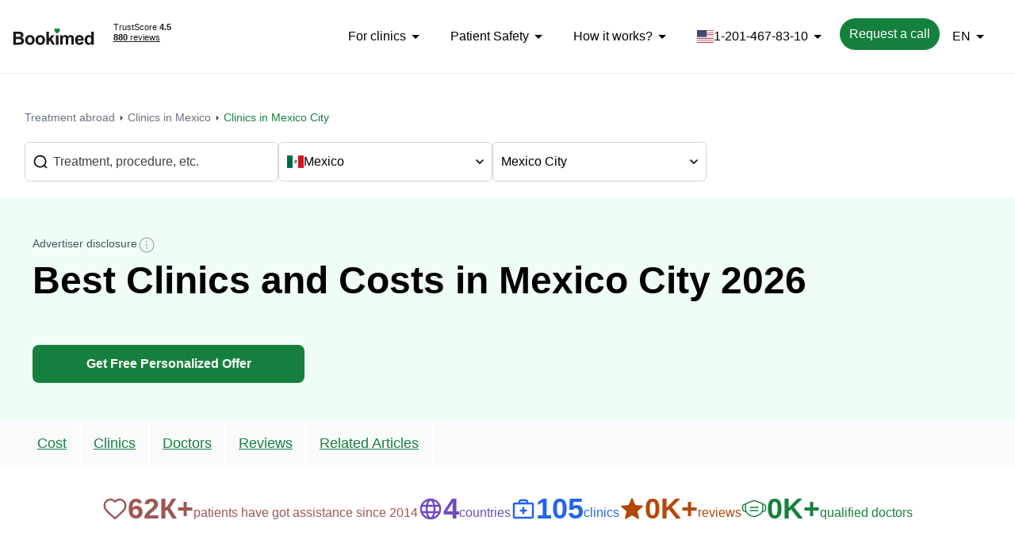

--- FILE ---
content_type: text/css; charset=utf-8
request_url: https://us-uk.bookimed.com/__nuxt/clinics.CNAVw9gv.css
body_size: 244
content:
.item[data-v-11b762a4]{align-items:center;display:flex;margin-bottom:1rem}@media (min-width:1024px){.item[data-v-11b762a4]{margin-right:40px;width:calc(33% - 40px)}}.item svg[data-v-11b762a4]{height:20px;margin-right:.75rem;min-width:20px;width:.3125rem}.item[data-v-6b3cf059]{align-items:flex-start;display:flex;margin-bottom:20px;margin-right:56px;width:100%}@media (min-width:1024px){.item[data-v-6b3cf059]{width:calc(33% - 56px)}}.icon[data-v-6b3cf059]{height:20px;margin-right:12px;min-width:20px}.item[data-v-4cfc5a29]{cursor:pointer;font-size:1rem;font-weight:600;line-height:1.5rem;margin-right:1rem;padding-bottom:9px;white-space:nowrap}.active[data-v-4cfc5a29]{--tw-border-opacity:1;border-bottom:2px #15803d;border-bottom-color:rgb(21 128 61/var(--tw-border-opacity));border-style:solid;--tw-text-opacity:1;color:#15803d;color:rgb(21 128 61/var(--tw-text-opacity))}[data-v-67416436] details{--tw-border-opacity:1;border-bottom:1px #d0d5dd;border-bottom-color:rgb(208 213 221/var(--tw-border-opacity));border-style:solid}[data-v-67416436] summary{align-items:flex-start;cursor:pointer;display:flex;font-size:1rem;font-weight:600;justify-content:space-between;line-height:1.75rem;padding-bottom:1rem;padding-top:1rem;--tw-text-opacity:1;color:#101828;color:rgb(16 24 40/var(--tw-text-opacity))}@media (min-width:768px){[data-v-67416436] summary{font-size:1.25rem}}[data-v-67416436] i{height:1.5rem;min-width:1.5rem;width:1.5rem;--tw-rotate:0deg;transform:translate(var(--tw-translate-x),var(--tw-translate-y)) rotate(0) skew(var(--tw-skew-x)) skewY(var(--tw-skew-y)) scaleX(var(--tw-scale-x)) scaleY(var(--tw-scale-y));transform:translate(var(--tw-translate-x),var(--tw-translate-y)) rotate(var(--tw-rotate)) skew(var(--tw-skew-x)) skewY(var(--tw-skew-y)) scaleX(var(--tw-scale-x)) scaleY(var(--tw-scale-y));--tw-text-opacity:1;color:#98a2b3;color:rgb(152 162 179/var(--tw-text-opacity));transition-duration:.15s;transition-property:transform;transition-timing-function:cubic-bezier(.4,0,.2,1)}[data-v-67416436] ul{font-size:1rem;list-style-type:disc;padding-bottom:.5rem;padding-left:1.25rem;--tw-text-opacity:1;color:#475467;color:rgb(71 84 103/var(--tw-text-opacity))}[data-v-67416436] li{padding-bottom:.5rem}[data-v-67416436] li ::marker{color:#15803d}[data-v-67416436] li::marker{color:#15803d}[data-v-67416436] details[open] i{--tw-rotate:180deg;transform:translate(var(--tw-translate-x),var(--tw-translate-y)) rotate(180deg) skew(var(--tw-skew-x)) skewY(var(--tw-skew-y)) scaleX(var(--tw-scale-x)) scaleY(var(--tw-scale-y));transform:translate(var(--tw-translate-x),var(--tw-translate-y)) rotate(var(--tw-rotate)) skew(var(--tw-skew-x)) skewY(var(--tw-skew-y)) scaleX(var(--tw-scale-x)) scaleY(var(--tw-scale-y))}


--- FILE ---
content_type: text/css; charset=utf-8
request_url: https://us-uk.bookimed.com/__nuxt/SeoDisclaimer.DgPSRngU.css
body_size: 105
content:
@keyframes slide-down-up{0%{transform:translateY(-70px)}10%{transform:translateY(0)}12%{transform:translateY(5px)}15%{transform:translateY(0)}50%{transform:translateY(0)}60%{transform:translateY(-75px)}65%{transform:translateY(-70px)}}.animate-slide-down-delay{animation:slide-down-up 4s linear 3s infinite}.text{word-break:normal}.text h2{margin-bottom:.625rem;margin-top:1.25rem;--tw-bg-opacity:1;background-color:#eee;background-color:rgb(238 238 238/var(--tw-bg-opacity));font-size:1.125rem;font-weight:600;padding:.625rem}@media (min-width:768px){.text h2{padding:1.25rem}}.text p{line-height:1.78;margin:1em 0;word-break:normal}.text ul{list-style-position:inside;list-style-type:disc;margin-bottom:16px;padding-left:.625rem}.text li{word-break:normal}.text li *{display:inline}.text ol{list-style-position:inside;list-style-type:decimal;list-style-type:disc;margin-bottom:16px;padding-left:.625rem}.text ol li{margin-bottom:8px}.text table{border:unset;border-collapse:collapse;border-spacing:0;display:block;margin:10px 0 15px;overflow-x:scroll;padding:10px 0}@media (min-width:768px){.text table{overflow:visible}}.text table th,.text table tr td{white-space:normal;word-break:normal}.text table td{border-width:1px;--tw-border-opacity:1;border-color:#98a2b3;border-color:rgb(152 162 179/var(--tw-border-opacity));padding:.125rem .625rem}.text table tbody tr:nth-child(odd){--tw-bg-opacity:1;background-color:#f2f4f7;background-color:rgb(242 244 247/var(--tw-bg-opacity))}.text h3{font-size:1.125rem;font-weight:500}.text a{word-break:normal;--tw-text-opacity:1;color:#15803d;color:rgb(21 128 61/var(--tw-text-opacity))}.text iframe,.text img{max-width:100%}


--- FILE ---
content_type: application/javascript
request_url: https://us-uk.bookimed.com/__nuxt/useIsVisible.DbOtLEui.js
body_size: -265
content:
import{h as n,j as v,aa as l}from"./entry.D0g7jU6W.js";function t(s,a={},e=!1){const u=n(!1);if(!s)return{isVisible:u};let r=null;const o=i=>{i[0].isIntersecting?(u.value=!0,r&&s.value&&!e&&r.unobserve(s.value)):e&&(u.value=!1)};return v(()=>{s.value&&(r=new IntersectionObserver(o,a),r.observe(s.value))}),l(()=>{r&&s.value&&r.unobserve(s.value)}),{isVisible:u}}export{t as u};


--- FILE ---
content_type: application/javascript
request_url: https://us-uk.bookimed.com/__nuxt/MedicalCase.Bj9QNUft.js
body_size: 39
content:
import{_ as e,o as t,c as r,a as o}from"./entry.D0g7jU6W.js";import"./entry.Cbt4H21s.js";const n={},s={width:"20",height:"20",viewBox:"0 0 20 20",fill:"none",xmlns:"http://www.w3.org/2000/svg"},i=o("path",{d:"M10 9.0625V13.4375",stroke:"currentColor","stroke-width":"1.5","stroke-linecap":"round","stroke-linejoin":"round"},null,-1),c=o("path",{d:"M12.1875 11.25H7.8125",stroke:"currentColor","stroke-width":"1.5","stroke-linecap":"round","stroke-linejoin":"round"},null,-1),d=o("path",{d:"M16.875 5.625H3.125C2.77982 5.625 2.5 5.90482 2.5 6.25V16.25C2.5 16.5952 2.77982 16.875 3.125 16.875H16.875C17.2202 16.875 17.5 16.5952 17.5 16.25V6.25C17.5 5.90482 17.2202 5.625 16.875 5.625Z",stroke:"currentColor","stroke-width":"1.5","stroke-linecap":"round","stroke-linejoin":"round"},null,-1),l=o("path",{d:"M13.125 5.625V4.375C13.125 4.04348 12.9933 3.72554 12.7589 3.49112C12.5245 3.2567 12.2065 3.125 11.875 3.125H8.125C7.79348 3.125 7.47554 3.2567 7.24112 3.49112C7.0067 3.72554 6.875 4.04348 6.875 4.375V5.625",stroke:"currentColor","stroke-width":"1.5","stroke-linecap":"round","stroke-linejoin":"round"},null,-1),a=[i,c,d,l];function _(h,u){return t(),r("svg",s,a)}const C=e(n,[["render",_]]);export{C as default};


--- FILE ---
content_type: application/javascript
request_url: https://us-uk.bookimed.com/__nuxt/clinics.C1w96cJX.js
body_size: 57353
content:
import{_ as fi}from"./entry.Cbt4H21s.js";import{_ as Js}from"./BreadCrumbs.vue.MqsFPl9u.js";import{a as qs,_ as Ni,b as Ks,c as Ts,d as Xs,i as Zs,e as er,f as tr,g as ir,S as nr,h as sr,P as rr}from"./SeoDisclaimer.vue.BCEZSidd.js";import{_ as or}from"./List.vue.LDhNjPTR.js";import{u as be,_ as Te,a as vt,N as pi,o as zi,p as ar,c as lr,i as cr,b as dr}from"./Image.CgO66A-T.js";import{_ as De}from"./nuxt-link.BGzQSD6s.js";import{_ as ur,a as pr,b as Us,c as fr,t as Ps,u as mr,d as Hi}from"./VideoList.vue.BPdPSlbW.js";import{a as Yi,t as Ls,_ as pt,b as As,s as _r}from"./global.BA4rGly1.js";import{d as re,S as Ds,q as We,i as Oe,h as F,g as S,s as yt,T as gr,j as Ve,o,c as u,a as t,F as ce,k as ke,b as P,w as pe,u as e,U as ji,n as oe,t as p,f as g,l as q,e as me,m as ve,p as mi,E as Fe,V as Bs,v as Ei,W as Qi,X as hr,Y as Hs,r as Vi,Z as yr,$ as vr,M as Me,D as _i,B as qi,O as ut,a0 as Ji,a1 as Ki,a2 as Ui,a3 as xr,a4 as br,a5 as Ns,a6 as Fi,a7 as $r,N as nt,a8 as zs,a9 as wr,aa as kr,P as gi,z as Di,ab as Is,A as Fs,ac as Cr,C as ge,I as Sr,J as Tr,ad as Pr,L as Lr,K as Os,x as Ar,y as Ir,_ as xt,ae as Wi,af as ui,ag as Or,ah as Mr,ai as jr,G as Er,aj as Rr,H as Vr,Q as qr,ak as Ms,R as js}from"./entry.D0g7jU6W.js";import{u as dt}from"./useConvertExperiment.B_xZZq_G.js";import{u as Ws}from"./useIsVisible.DbOtLEui.js";import{_ as Gi}from"./SensitiveContent.vue.CLnXsSNw.js";import{u as ft,_ as Ur}from"./useAnalytics.BpS2Fe23.js";import{_ as Dr}from"./Loader.vue.1sFMV2aV.js";import{h as Gs}from"./headerTestUrls.xSvPl8LR.js";import{_ as Br,a as Hr,b as Nr}from"./LangLinks.vue.DyYEAn_X.js";import{u as zr}from"./asyncData.DXbkxWx5.js";import{u as Fr}from"./index.CucQ1b5H.js";import{a as Ri,_ as Wr}from"./Counters.vue.Blcyxh8r.js";import{a as Gr,b as Es,_ as Yr}from"./Navigation.vue.BVhgGTw7.js";import{_ as Qr}from"./StickyBottomTimer.vue.BMKLUzxw.js";import{g as Jr}from"./global.BMD9IG8O.js";import"./FlagSprite.vue.D_J_6f_G.js";import"./Info.vue.EvyvSY4a.js";import"./RatingStars.I8Eza4Ot.js";import"./Card.vue.BJDqzW1B.js";import"./procedureRedirects.GQlfbj7v.js";const Kr=mi(()=>fi(()=>import("./Gallery.DA9BNmQo.js"),__vite__mapDeps([0,1,2,3,4]),import.meta.url).then(n=>n.default||n)),Xr=["id"],Zr={class:"md:flex gap-14 lg:gap-24"},eo={class:"mb-24 block flex-none md:m-0 md:max-w-[280px]"},to={class:"relative w-full lg:w-[280px] lg:h-[280px]"},io={key:0,class:"mb-16 md:mb-24 w-full lg:w-[280px]"},no={class:"relative w-full h-[256px] lg:h-[280px] group"},so=["src","alt","onClick"],ro={class:"absolute bottom-12 md:bottom-12 lg:bottom-32 left-1/2 transform -translate-x-1/2 flex justify-center gap-8"},oo={key:0,class:"px-8 py-4 bg-gray-50 text-14 absolute lg:bottom-32 bottom-8 left-8 rounded"},ao={key:1,class:"relative w-full h-[240px] rounded-lg overflow-hidden"},lo=["src","alt"],co={class:"mt-16 hidden md:block relative"},uo=["src","alt","onClick"],po={key:0,class:"absolute top-1/2 left-1/2 transform -translate-x-1/2 -translate-y-1/2 flex justify-between w-full gap-8 z-10 pointer-events-none"},fo=["disabled"],mo=["disabled"],_o={class:"w-full"},go=["id"],ho={key:0,class:"flex justify-between"},yo={key:0,class:"flex lg:gap-16 gap-8 mb-16 items-start"},vo={class:"flex-none"},xo=["src","alt"],bo={class:"flex-1"},$o={class:"mb-4 lg:text-20 font-bold leading-6 text-gray-900"},wo={class:"leading-normal text-gray-700"},ko={class:"flex items-center gap-8"},Co={class:"text-18 font-semibold text-gray-900"},So={class:"text-gray-900 text-14 whitespace-nowrap"},To={key:1,class:"flex items-center gap-8 py-4 px-8 text-sm text-blue-500 mb-12 font-medium -mt-8"},Po={class:"text-14 md:text-16 text-primary-700 flex flex-wrap gap-8 items-center mb-16"},Lo={key:0,class:"flex items-center gap-8 py-4 px-8 bg-green-50 rounded-full text-sm"},Ao={key:1,class:"flex items-center gap-8 py-4 px-8 bg-green-50 rounded-full text-sm"},Io={key:2,class:"flex items-center gap-4 py-4 px-8 bg-green-50 rounded-full text-sm"},Oo={key:0,class:"flex flex-wrap mb-16 md:items-center lg: gap-8"},Mo={class:"text-gray-600 flex-none block pr-5 lg:pr-0"},jo=["src","alt"],Eo={key:3,class:"flex gap-3 flex-wrap mb-16 md:items-center lg:gap-8"},Ro={class:"text-gray-600 flex-none block pr-5 lg:pr-0"},Vo=["src"],qo={class:"text-gray-900 mb-16 font-bold"},Uo={class:"block md:flex flex-col mt-8 of-price w-full"},Do={class:"flex-1 flex flex-col"},Bo={class:"w-full h-full flex flex-col"},Ho={class:"flex flex-col flex-1"},No=t("tr",{class:"flex-1 flex items-center"},[t("td",{class:"w-full"})],-1),zo={class:"self-start"},Fo={class:"text-right w-full"},Wo={class:"w-full lg:w-fit"},Go={class:"flex flex-col gap-8 of-btn"},Yo={key:0,class:"group flex flex-col-reverse mt-16"},Qo={class:"flex items-center justify-center cursor-pointer list-none"},Jo=["innerHTML"],Ys=re({__name:"CardTest",props:{card:{type:Object,required:!0},isPromo:{type:Boolean,default:!1},index:{type:Number,default:0},cardType:{type:String,default:""},doctorsAchievements:{type:Object,default:()=>({})}},setup(n){const i=Ds(),{path:a}=We(),{$i18n:l}=ve(),m=be(),{language:d}=Oe(),{variant:c}=dt(6176),s=F(0),f=n,L=Fe(),h=F(null),T=F(),y=F(0),$=F(),x=S(()=>({...m.translateVariables,clinic:f.card.offer.clinic.name})),{isVisible:w}=Ws(T,{threshold:.7});yt(w,()=>{gr(f.card.offer.id,"viewedOffers")&&Yi("listing_widget_offer_view",{value:f.card.offer.id})});const k=S(()=>{var Y,Z;const H=(Z=(Y=f.card)==null?void 0:Y.offer)==null?void 0:Z.doctors[0];return(H==null?void 0:H.first_year_working)>0?l("common.years_of_experience",{yearsCount:new Date().getFullYear()-H.first_year_working}):null}),A=S(()=>{var Y,Z,$e;const H=(Z=(Y=f.card)==null?void 0:Y.offer)==null?void 0:Z.doctors[0];return(($e=H==null?void 0:H.statistics)==null?void 0:$e.operations_performed_count)>0?`${H.statistics.operations_performed_count} ${l("plurals.treatment",{treatmentsCount:H.statistics.operations_performed_count})}`:null}),N=S(()=>{var Y,Z,$e;const H=(Z=(Y=f.card.offer)==null?void 0:Y.doctors)==null?void 0:Z[0];return!H||!f.doctorsAchievements[H.id]?!1:(($e=f.doctorsAchievements[H.id])==null?void 0:$e.doctor_operations_count_rating_clinic)==="top_1"}),K=S(()=>N.value?m.filters.illness?l("clinics.top_doctor_illness",x.value):l("clinics.top_doctor_procedure",x.value):""),M=S(()=>{const H={clinicId:`${f.card.offer.clinic.id}`,type:"messenger-priority",button:"offer-card",offerId:f.card.offer.id,...m.orderParams};return f.isPromo&&(H.advertising=!0),`/order/?${new URLSearchParams(H).toString()}`}),j=S(()=>`/offer-procedure/${f.card.offer.id}/`),D=S(()=>`/offer-procedure/${f.card.offer.id}/#reviews`),ne=S(()=>{if(d==="en"){if(de.includes(a))return f.card.offer.country_text;if(f.card.offer.clinic_entity_text)return f.card.offer.clinic_entity_text;if(m.filters.city&&f.card.offer.city_text)return f.card.offer.city_text}return f.card.offer.for_who||f.card.offer.clinic.short_description});Ve(()=>{if(f.isPromo){const H=new IntersectionObserver(Y=>{Y.forEach(Z=>{Z.intersectionRatio>0&&(Ls(f.card.offer.id,f.index+1,"promoview"),H.unobserve(Z.target))})});H.observe(T.value)}});const _=S(()=>f.card.images.map(H=>H.image_url)),V=S(()=>{var H,Y,Z,$e;return((Y=(H=f.card.offer.clinic)==null?void 0:H.rating)==null?void 0:Y.rating)||(($e=(Z=f.card.offer.clinic)==null?void 0:Z.rating)==null?void 0:$e.google)||null}),W=S(()=>{var H,Y;return(Y=(H=f.card.offer.clinic)==null?void 0:H.rating)!=null&&Y.rating?"StarFilledIcon":"Google"}),z=S(()=>f.cardType==="related"),X=S(()=>{const H=f.card.offer.doctors[0];return H&&H.certificates&&H.certificates.length>0}),G=()=>{f.isPromo&&Ls(f.card.offer.id,f.index+1,"promoclick","",!1)},R=H=>{const Z=H.target.closest('button, [role="button"], .cursor-pointer');Z&&Z!==T.value||(G(),L==null||L.trackEvent({event:"listing_widget_offer_click"}),setTimeout(()=>{i.push(j.value)},0))},r=()=>{i.push(j.value)},ee=H=>{if(s.value=H,y.value=H,$.value){const Y=$.value.clientWidth;$.value.scrollTo({left:H*Y,behavior:"smooth"})}L==null||L.trackEvent({event:"listing_clinics_offer_widget_surgeon_portfolio_click"})},v=H=>{h.value=H,L==null||L.trackEvent({event:"listing_clinics_offer_widget_surgeon_portfolio_click"})},I=H=>{h.value=H,L==null||L.trackEvent({event:"listing_offer_widget_surgeon_portfolio_scroll"})},U=H=>{const Y=H.target,Z=Y.scrollLeft,$e=Y.clientWidth,je=Math.round(Z/$e);y.value!==je&&(y.value=je,L==null||L.trackEvent({event:"listing_offer_widget_surgeon_portfolio_scroll"}))},B=()=>{if(y.value>0){const H=y.value-1;if(y.value=H,$.value){const Y=$.value.clientWidth;$.value.scrollTo({left:H*Y,behavior:"smooth"})}}},ie=()=>{if(y.value<f.card.images.length-1){const H=y.value+1;if(y.value=H,$.value){const Y=$.value.clientWidth;$.value.scrollTo({left:H*Y,behavior:"smooth"})}}},de=["/clinics/country=turkey/procedure=breast-augmentation/","/clinics/country=turkey/procedure=rhinoplasty-nose-job/","/clinics/country=turkey/procedure=abdominoplasty/"],ae=S(()=>{var H,Y,Z;return(Z=(Y=(H=f.card)==null?void 0:H.offer)==null?void 0:Y.name)==null?void 0:Z.replace(/&amp;/g,"&").replace(/&quot;/g,'"').replace(/&#039;/g,"'")});return(H,Y)=>{var ue,Ze,Ge,mt,st,Ye,et;const Z=Te,$e=De,je=pr,Le=pt,bt=Kr;return o(),u("article",{id:n.card.offer.id,ref_key:"container",ref:T,class:"cursor-pointer relative px-20 lg:px-24 py-24 rounded-2xl bg-white border border-gray-200 md:p-24 of-card hover:border-primary-700 transition-colors duration-200",onClick:R},[t("div",Zr,[t("div",eo,[t("div",to,[n.card.images&&n.card.images.length>0?(o(),u("div",io,[t("div",no,[t("div",{ref_key:"imagesContainer",ref:$,class:"flex gap-8 overflow-x-auto snap-x snap-mandatory scrollbar-hide w-full h-full lg:pb-8",onScroll:U},[(o(!0),u(ce,null,ke(n.card.images,(xe,Pe)=>{var Ee,Be;return o(),u("div",{key:xe.image_url,class:"flex-shrink-0 w-full h-full snap-start rounded-lg overflow-hidden relative group/image"},[P(Gi,{"operation-ids":[((Ee=xe.operation)==null?void 0:Ee.id)||xe.operation_id||0,((Be=e(m).filters.operation)==null?void 0:Be.id)||0],size:"md",class:"w-full h-full"},{default:pe(()=>[t("img",{src:e(ji)(xe.image_url,"b"),alt:xe.seo_alt||n.card.offer.clinic.name,class:"w-full h-full object-cover cursor-pointer",width:"280",height:"280",onClick:Ae=>v(Pe)},null,8,so)]),_:2},1032,["operation-ids"])])}),128))],544),t("div",ro,[(o(!0),u(ce,null,ke(n.card.images,(xe,Pe)=>(o(),u("div",{key:`dot-${Pe}`,class:oe(["w-6 h-6 rounded-full transition-colors duration-200",e(y)===Pe?"bg-white":"bg-white/50"])},null,2))),128))]),n.isPromo?(o(),u("div",oo,p(e(l)("common.ad")),1)):g("",!0)])])):(o(),u("div",ao,[t("img",{src:`https://img.bookimed.com/${(ue=n.card.offer.clinic.images[0])==null?void 0:ue.base_url}.jpeg`,alt:n.card.offer.clinic.name,class:"w-full h-full object-cover"},null,8,lo)]))]),t("div",co,[t("div",{class:oe([{"pointer-events-none":e(z)},"grid-cols-3 gap-8 md:grid-cols-4 grid relative"])},[(o(!0),u(ce,null,ke(n.card.images,(xe,Pe)=>{var Ee,Be;return o(),q(Gi,{key:xe.image_url,"operation-ids":[((Ee=xe.operation)==null?void 0:Ee.id)||xe.operation_id||0,((Be=e(m).filters.operation)==null?void 0:Be.id)||0],size:"sm"},{default:pe(()=>[t("figure",null,[t("img",{src:e(ji)(xe.image_url,"s"),class:oe(["w-full aspect-[98/74] object-cover cursor-pointer border-2 border-transparent",{"hidden md:block":Pe>3||Pe>2&&e(z),"h-86 lg:h-auto":e(z),"rounded-md outline outline-1 outline-primary-700":e(y)===Pe,"rounded-md":e(y)!==Pe}]),alt:xe.seo_alt||e(l)("clinics.before_after_alt",e(x)),width:"64",height:"48",onClick:Ae=>ee(Pe)},null,10,uo)])]),_:2},1032,["operation-ids"])}),128)),(Ze=n.card.images)!=null&&Ze.length?(o(),u("div",po,[t("button",{disabled:e(y)===0,class:"relative -left-16 w-32 h-32 rounded-full bg-white shadow-md hover:bg-gray-50 disabled:opacity-50 disabled:cursor-not-allowed flex items-center justify-center transition-colors border border-gray-200 pointer-events-auto",onClick:B},[P(Z,{name:"ChevronDown",class:"w-12 h-12 text-gray-900 rotate-90"})],8,fo),t("button",{disabled:e(y)>=n.card.images.length-1,class:"relative -right-16 w-32 h-32 rounded-full bg-white shadow-md hover:bg-gray-50 disabled:opacity-50 disabled:cursor-not-allowed flex items-center justify-center transition-colors border border-gray-200 pointer-events-auto",onClick:ie},[P(Z,{name:"ChevronDown",class:"w-12 h-12 text-gray-900 -rotate-90"})],8,mo)])):g("",!0)],2)])]),t("div",_o,[t("div",{id:n.card.offer.clinic.alias,class:"md:flex-1 of-main"},[e(z)?g("",!0):(o(),u("section",ho,[n.card.offer.doctors.length?(o(),u("div",yo,[t("div",vo,[t("figure",null,[t("img",{src:`https://img.bookimed.com/${n.card.offer.doctors[0].photo}_b.jpeg`,alt:n.card.offer.doctors[0].name,class:oe(["w-48 h-48 md:w-68 md:h-68 object-cover rounded-full border-2 border-transparent",{"outline outline-1 outline-blue-500":e(N)}])},null,10,xo)])]),t("div",bo,[t("h4",$o,[P($e,{to:`/doctor/${n.card.offer.doctors[0].alias}/`,class:"pointer-events-none"},{default:pe(()=>[me(p(n.card.offer.doctors[0].name),1)]),_:1},8,["to"])]),P($e,{to:e(j),class:"lg:gap-8 gap-4 flex items-center text-gray-400 lg:mb-16"},{default:pe(()=>{var xe,Pe,Ee,Be,Ae,Je,Ce;return[P(Z,{name:"LocationOutline",class:"h-20 w-auto"}),t("span",wo,p((Be=(Ee=(Pe=(xe=n.card.offer)==null?void 0:xe.clinic)==null?void 0:Pe.geo)==null?void 0:Ee.country)==null?void 0:Be.name)+", "+p((Ce=(Je=(Ae=n.card.offer.clinic)==null?void 0:Ae.geo)==null?void 0:Je.city)==null?void 0:Ce.name),1)]}),_:1},8,["to"])])])):g("",!0),n.card.offer.clinic.statistics.number_of_reviews>1&&e(V)?(o(),q($e,{key:1,to:e(D),class:"flex flex-col items-center mb-16"},{default:pe(()=>{var xe;return[t("div",ko,[P(Z,{name:e(W),class:oe(e(W)==="StarFilledIcon"?"text-yellow-400 w-20 h-20":"w-20 h-20")},null,8,["name","class"]),t("span",Co,p((xe=e(V))==null?void 0:xe.toFixed(1)),1)]),t("span",So," ("+p(n.card.offer.clinic.statistics.number_of_reviews)+" "+p(e(l)("plurals.review",{},n.card.offer.clinic.statistics.number_of_reviews))+") ",1)]}),_:1},8,["to"])):g("",!0)])),e(N)?(o(),u("div",To,p(e(K)),1)):g("",!0),t("div",Po,[e(k)?(o(),u("div",Lo,p(e(k)),1)):g("",!0),e(A)?(o(),u("div",Ao,p(e(A)),1)):g("",!0),e(X)?(o(),u("div",Io,[P(Z,{name:"Checkmark",class:"w-12 h-12 text-primary-700"}),me(" "+p(e(l)("clinics.board_cert")),1)])):g("",!0)]),t("h3",null,[t("div",{class:oe([{"line-clamp-2 h-55":e(z)},"mb-8 leading-snug font-semibold text-gray-900 relative cursor-pointer"]),onClick:r},[P($e,{to:`/clinic/${n.card.offer.clinic.alias}/`,class:"pointer-events-none"},{default:pe(()=>[me(p(n.card.offer.clinic.name),1)]),_:1},8,["to"])],2)]),n.card.offer.doctors.length?(o(),u(ce,{key:2},[e(c)&&n.card.offer.clinic.accreditations.length?(o(),u("div",Oo,[t("span",Mo,p(e(l)("common.clinic_certified")),1),(o(!0),u(ce,null,ke((st=(mt=(Ge=n.card.offer)==null?void 0:Ge.clinic)==null?void 0:mt.accreditations)==null?void 0:st.slice(0,4),xe=>(o(),u("div",{key:xe.name,class:"w-32 h-32 p-1 rounded-full overflow-hidden shadow-xs"},[t("figure",null,[t("img",{src:xe.logo,alt:xe.name,class:"h-full w-full object-cover"},null,8,jo)])]))),128))])):g("",!0)],64)):n.card.offer.clinic.accreditations.length&&!e(z)?(o(),u("div",Eo,[t("span",Ro,p(e(l)("common.clinic_certified"))+": ",1),(o(!0),u(ce,null,ke(n.card.offer.clinic.accreditations,xe=>(o(),u("div",{key:xe.name,class:"w-32 h-32 p-1 rounded-full overflow-hidden shadow-xs"},[t("figure",null,[t("img",{src:xe.logo,class:"h-full w-full object-cover"},null,8,Vo)])]))),128))])):g("",!0),t("div",qo,p(e(ae)),1)],8,go),t("div",Uo,[t("aside",Do,[t("table",Bo,[t("tbody",Ho,[No,t("tr",zo,[t("td",Fo,[P($e,{to:e(j)},{default:pe(()=>[P(je,{offer:n.card.offer,class:"flex gap-8 items-end justify-end mb-9 flex-row-reverse","class-names":{sale:"leading-normal line-through text-gray-900 pb-3",price:"text-24 leading-8 font-semibold text-gray-900",text:"text-14 text-gray-600 leading-5 pb-3",priceWithSale:"text-24 leading-8 font-semibold text-warning-500"}},null,8,["offer"])]),_:1},8,["to"])])])])]),t("div",Wo,[t("div",Go,[(Ye=n.card.offer)!=null&&Ye.tags.includes("ticket")&&!e(z)?(o(),q(Le,{key:0,to:e(M),class:"flex gap-4 text-green-800 items-center text-12"},{default:pe(()=>[P(Z,{name:"CheckMarkRounded",class:"w-16 h-16 text-primary-700"}),me(" "+p(e(l)("offer.flight.flight_included")),1)]),_:1},8,["to"])):g("",!0),e(z)?g("",!0):(o(),q(Le,{key:1,to:e(M),class:"text-center w-full bg-primary-700 text-16 font-semibold leading-none px-20 py-12 rounded-lg text-white block h-48",onClick:G},{default:pe(()=>[me(p(e(l)("offer.submit_free")),1)]),_:1},8,["to"]))])])])])]),!e(c)&&!e(m).filters.operation?(o(),q(ur,{key:0,card:n.card},null,8,["card"])):g("",!0),e(h)!==null?(o(),q(bt,{key:1,images:e(_),"active-index":e(h),onChange:I},null,8,["images","active-index"])):g("",!0)]),(et=e(ne))!=null&&et.length&&!e(z)?(o(),u("details",Yo,[t("summary",Qo,[P(Z,{name:"ChevronDown",class:"w-16 h-16 text-gray-600 transition-transform group-open:rotate-180"})]),t("div",{class:"leading-normal rte text-gray-600 [&_a]:text-primary-700 [&_a]:underline mb-16",innerHTML:e(ne)},null,8,Jo)])):g("",!0)],8,Xr)}}}),Ko=re({__name:"PromoList",props:{cards:{type:Array,required:!0},offersCards:{type:Array,required:!0},cardTestExperiment:{type:Boolean,default:!1},doctorsAchievements:{type:Object,default:()=>({})}},setup(n){const i=n,a=F([]);return Ve(()=>{var L,h;const l=Bs([...i.cards]),m=[],d=(L=i.offersCards[1])==null?void 0:L.offer.clinic.id,c=(h=i.offersCards[3])==null?void 0:h.offer.clinic.id,s=l.find(T=>!d||T.offer.clinic.id!==d)||l[0];m.push(s);let f=l.find(T=>T.offer.clinic.id!==s.offer.clinic.id&&(!c||T.offer.clinic.id!==c));!f&&l.length>1&&(f=l.find(T=>T.offer.clinic.id!==s.offer.clinic.id)),f&&m.push(f),a.value=m}),(l,m)=>{const d=Ys,c=Us;return o(!0),u(ce,null,ke(e(a),(s,f)=>(o(),u(ce,{key:s.offer.id},[i.cardTestExperiment?(o(),q(d,{key:0,card:s,"is-promo":!0,index:f+2,"doctors-achievements":i.doctorsAchievements},null,8,["card","index","doctors-achievements"])):(o(),q(c,{key:1,card:s,"is-promo":!0,index:f+2},null,8,["card","index"]))],64))),128)}}}),Xo={class:"flex flex-col gap-20"},Zo={class:"w-full max-w-[300px] mx-auto text-center flex flex-col gap-10 text-12"},ea={class:"rounded-3xl overflow-hidden bg-gray-300 w-full h-3 relative"},ta=["disabled"],Qs=re({__name:"LoadMore",props:{loading:{type:Boolean,required:!0},count:{type:Number,required:!0},total:{type:Number,required:!0},label:{type:String,default:""}},emits:["loadMore"],setup(n){const{$i18n:i}=ve();return(a,l)=>{const m=Dr;return o(),u("div",Xo,[t("div",Zo,[me(p(n.label)+" ",1),t("div",ea,[t("div",{class:"absolute rounded-3xl bg-primary-600 left-0 top-0 h-full",style:Ei({width:`${n.count/n.total*100}%`})},null,4)])]),t("button",{disabled:n.loading,class:"max-w-[343px] mx-auto text-center flex justify-center w-full bg-primary-700 text-16 font-semibold leading-none px-20 py-12 rounded-lg text-white",onClick:l[0]||(l[0]=d=>a.$emit("loadMore"))},[n.loading?(o(),q(m,{key:0,"class-name":"w-16 h-16 text-white"})):(o(),u(ce,{key:1},[me(p(e(i)("common.load_more")),1)],64))],8,ta)])}}}),ia={class:"border border-gray-400 absolute w-full top-55 mt-5 bg-white rounded-lg py-20 px-12 z-50 max-h-[50vh] overflow-y-auto left-0"},na=["onClick"],sa={class:"flex-1 text-16"},ra=re({__name:"RelatedProceduresDropdown",props:{procedures:{type:Array,default:()=>[]},placeholder:{type:String,default:"Select procedure"},selectedProcedure:{type:Object,default:null}},emits:["select"],setup(n,{emit:i}){const a=n,l=i,m=Fe(),d=F(!1),c=()=>{d.value||m==null||m.trackEvent({event:"procedure_type_click"}),d.value=!d.value},s=L=>{const h=L==null?void 0:L.relatedTarget;(h==null?void 0:h.tagName)!=="BUTTON"&&setTimeout(()=>{d.value=!1},200)},f=L=>{var T;const h=((T=a.selectedProcedure)==null?void 0:T.id)===L.id?null:L;l("select",h),h&&(m==null||m.trackEvent({event:"procedure_type_filled"})),setTimeout(()=>{d.value=!1},100)};return(L,h)=>{var y;const T=Te;return o(),u("div",{class:"relative w-full",tabindex:"-1",onBlur:s},[t("div",{class:oe([{"border-gray-700":e(d)},"ml-8 mb-22 border flex-1 border-gray-300 flex gap-10 items-center rounded-lg py-12 px-10 text-left cursor-pointer"]),onClick:c},[t("div",{class:oe(["flex-1 text-16 font-medium whitespace-nowrap",{"text-gray-500":!n.selectedProcedure}])},p(((y=n.selectedProcedure)==null?void 0:y.name)||n.placeholder),3),P(T,{name:"ChevronDown",class:oe(["ease-in duration-150",{"rotate-180":e(d)}])},null,8,["class"])],2),Qi(t("nav",ia,[t("ul",null,[(o(!0),u(ce,null,ke(n.procedures,$=>{var x,w,k;return o(),u("li",{key:$.id},[t("button",{class:"px-8 py-14 flex gap-8 items-center hover:bg-gray-300 rounded-md w-full text-left",onClick:A=>f($)},[t("div",sa,p($.name),1),t("div",{class:oe(["w-20 h-20 rounded-full text-white flex justify-center items-center",{"border-2 border-gray-400 bg-white":((x=n.selectedProcedure)==null?void 0:x.id)!==$.id,"bg-primary-600":((w=n.selectedProcedure)==null?void 0:w.id)===$.id}])},[((k=n.selectedProcedure)==null?void 0:k.id)===$.id?(o(),q(T,{key:0,class:"h-10",name:"Checkmark"})):g("",!0)],2)],8,na)])}),128))])],512),[[hr,e(d)]])],32)}}}),oa=mi(()=>fi(()=>import("./Filters.vSveqF9A.js"),__vite__mapDeps([5,1,2,3,4,6]),import.meta.url).then(n=>n.default||n)),aa={class:"md:flex items-start gap-30"},la=["innerHTML"],ca=["innerHTML"],da={class:"lg:flex gap-32 min-w-0"},ua={class:"flex"},pa={class:"flex-1 flex flex-col gap-24"},fa=re({__name:"List",props:{offers:{type:Object,default:()=>({cards:[],metadata:null})},title:{type:String,default:""},description:{type:String,default:""},headingLevel:{type:Number,default:()=>2},filters:{type:Object,default:null},services:{type:Array,default:()=>[]},prices:{type:Object,default:null},cardTestExperiment:{type:Boolean,default:!1},doctorsAchievements:{type:Object,default:()=>({})},promoOffers:{type:Array,default:()=>[]}},setup(n){const{variant:i}=dt(7150),a=We(),l=be(),{language:m}=Oe(),d=S(()=>m==="en"&&Gs.includes(a.path)),{formatPrice:c}=ft(),s=n,f=F(!1),L=F(!1),h=F(),T=F(null),y=F(!1),$=F(null),{$i18n:x,$api:w}=ve(),k=Fe(),A=F(s.offers),N=F(1),K=F(!0),M=S(()=>["de","es","en"].includes(m)?5:3),j=S(()=>{var I;const v=Math.ceil((((I=A.value.metadata)==null?void 0:I.total_count)||1)/M.value);return N.value<v?N.value+1:null}),D=_i(),ne=v=>{N.value=1,A.value=v},_=v=>{T.value=v,y.value=!0},V=async v=>{var I,U;if(v){$.value=v,L.value=!0;try{let B=`${D.public.siteApiUrl}/widget/offers/listing?lang=${m}&operation_id=${v.id}&per_page=${M.value}&page=1`;(I=l.filters.country)!=null&&I.iso_code&&(B+=`&country_iso_code=${l.filters.country.iso_code}`);const ie=await w(B);(U=ie==null?void 0:ie.cards)!=null&&U.length&&(A.value=ie,N.value=1)}finally{L.value=!1}}};Ve(()=>{const v=new IntersectionObserver(I=>{I.forEach(U=>{U.intersectionRatio>0&&(f.value=!0,k==null||k.trackEvent({event:"filter_btn_appear"}),Yi("listing_widget_offer_appeared"),v.unobserve(U.target))})});v.observe(h.value)});const W=S(()=>A.value.cards||[]),z=S(()=>{var U,B;const v=((U=A.value.metadata)==null?void 0:U.total_count)||0,I=((B=s.promoOffers)==null?void 0:B.length)||0;return v+I}),X=S(()=>{var U;const v=A.value.cards.length,I=A.value.cards.length>2&&((U=s.promoOffers)!=null&&U.length)?Math.min(s.promoOffers.length,2):0;return v+I}),G=async()=>{if(!j.value)return;L.value=!0;let v=j.value;v>1&&(K.value=!1),N.value===1&&A.value.cards.length<M.value&&(v=1);const I=yr(l.filters,T.value,m,M.value,K.value);I.append("page",v.toString());try{const U=await w(`${D.public.siteApiUrl}/widget/offers/listing?${I.toString()}`);if(v===1)A.value=U;else{const B=A.value.cards,ie=U.cards,de=vr(ie,3);A.value.cards=[...B,...de]}N.value=v}finally{L.value=!1}},R=S(()=>i.value?"h3":`h${s.headingLevel}`),r=S(()=>{if(i.value){const v={...l.filters},I={name:"Turkey",alias:"turkey",id:1,iso_code:"TR"};return delete v.city,delete v.country,Me({...v,country:I},"/clinics")}return null}),ee=S(()=>{var U;if(!((U=s.description)!=null&&U.includes("[cost_range]"))||!s.prices)return s.description;const{min:v,max:I}=s.prices||{};return v||I?s.description.replace("[cost_range]",v&&I?`${c(v)} to ${c(I)}`:c(v||I)):""});return(v,I)=>{var ae,H,Y,Z,$e;const U=oa,B=Ys,ie=Us,de=De;return o(),u("div",{id:"packages",ref_key:"container",ref:h,class:"py-48 lg:py-64"},[t("div",aa,[n.title.length?(o(),q(Hs(e(R)),{key:0,class:"title mb-32 flex-1"},{default:pe(()=>[t("span",{innerHTML:n.title},null,8,la)]),_:1})):g("",!0)]),e(ee).length?(o(),u("div",{key:0,class:"mb-24 text-16 leading-6 text-gray-600",innerHTML:e(ee)},null,8,ca)):g("",!0),t("div",da,[t("div",ua,[n.filters&&e(f)&&!e(i)&&(e(z)>3||e(y))?(o(),q(U,{key:0,filters:n.filters,count:(ae=e(W))==null?void 0:ae.length,services:n.services,onSetOffers:ne,onSetFilters:_},null,8,["filters","count","services"])):g("",!0),((Y=(H=n.filters)==null?void 0:H.related_procedure_filter)!=null&&Y.length&&e(d),o(),q(ra,{key:1,procedures:n.filters.related_procedure_filter,placeholder:e(x)("filters.proc_type"),"selected-procedure":e($),class:"lg:hidden",onSelect:V},null,8,["procedures","placeholder","selected-procedure"]))]),t("section",pa,[(o(!0),u(ce,null,ke(e(W),(je,Le)=>(o(),u(ce,{key:je.offer.id},[s.cardTestExperiment?(o(),q(B,{key:0,card:je,"doctors-achievements":s.doctorsAchievements},null,8,["card","doctors-achievements"])):(o(),q(ie,{key:1,card:je},null,8,["card"])),Vi(v.$slots,`position_${Le+1}`)],64))),128)),e(i)&&e(r)?(o(),q(de,{key:0,to:e(r),class:"max-w-[343px] mx-auto text-center flex justify-center w-full bg-primary-700 text-16 font-semibold leading-none px-20 py-12 rounded-lg text-white"},{default:pe(()=>[me(p(e(x)("common.view_more")),1)]),_:1},8,["to"])):e(j)?(o(),q(Qs,{key:1,count:e(X),total:(Z=e(A).metadata)==null?void 0:Z.total_count,loading:e(L),label:e(x)("common.viewed_offers",{count:e(X),total:($e=e(A).metadata)==null?void 0:$e.total_count}),onLoadMore:G},null,8,["count","total","loading","label"])):g("",!0)])])],512)}}}),ma={key:0,class:"px-20 py-24 bg-white rounded-3xl flex gap-32 lg:p-32 w-full"},_a={key:0,class:"hidden lg:block max-w-[466px]"},ga={key:1,class:"grow"},ha={class:"w-full"},ya={class:"text-gray-900 lg:text-3xl text-2xl font-semibold leading-10 mb-8"},va=t("p",{class:"text-gray-600 leading-6 mb-32"}," Take a quick survey to estimate your cost and get an average rate. ",-1),xa={key:0},ba={class:"font-semibold leading-7 text-xl mb-16"},$a={class:"lg:flex lg:flex-wrap"},wa=["onClick"],ka={class:"flex items-center cursor-pointer w-full"},Ca={class:"text-gray-900 text-lg"},Sa={key:0,class:"text-gray-600"},Ta=["value","name","onChange"],Pa={class:"lg:w-1/2 lg:ml-auto lg:mt-38"},La={class:"flex justify-between items-center px-2"},Aa={class:"flex justify-between mt-3 mb-16"},Ia={class:"w-full h-48 whitespace-nowrap bg-green-700 text-white font-semibold rounded-lg flex items-center justify-center cursor-pointer"},Oa={key:2,class:"w-full"},Ma={class:"text-gray-900 lg:text-3xl text-2xl font-semibold leading-10 mb-8"},ja=t("div",{class:"text-gray-600 mb-56"},"The price is approximate.",-1),Ea={class:"relative flex items-center justify-center"},Ra={class:"flex items-center justify-center absolute left-1/4 top-2.5 lg:left-1/3 lg:-top-44"},Va={class:"bg-white border border-gray-200 rounded-lg shadow-md px-16 py-12 text-center"},qa={class:"text-gray-900 font-medium"},Ua=t("div",{class:"absolute -bottom-5 left-1/2 w-12 h-12 bg-white border-r border-b border-gray-200 rotate-45"},null,-1),Da={class:"flex justify-between items-center text-gray-600 text-sm mb-36 lg:mt-[-88px]"},Ba={class:"flex items-center flex-col"},Ha=t("div",null,"min",-1),Na={class:"flex items-center flex-col"},za=t("div",null,"max",-1),Fa=t("div",{class:"h-1 bg-gray-200 px-8 mb-32 lg:hidden"},null,-1),Wa={class:"my-22 text-gray-900 font-semibold text-2xl"},Ga={class:"lg:flex gap-8"},Ya=t("div",null,null,-1),Qa={class:"text-gray-900 text-sm lg:text-xl font-semibold mb-4 line-clamp-2"},Ja={key:0,class:"flex items-center text-gray-600 text-sm mb-16"},Ka=t("span",{class:"text-gray-400 px-4"},"•",-1),Xa={key:1,class:"text-right"},Za={class:"text-gray-900 font-semibold"},el=t("span",{class:"text-gray-600"},"prer package",-1),tl={key:1,class:"lg:flex lg:gap-32"},il={class:"mb-16 w-fit relative"},nl=["innerHTML"],sl={class:"text-gray-600 leading-6"},rl={class:"text-gray-900 text-3xl font-semibold leading-10 mb-8"},ol=t("div",{class:"text-gray-600 mb-32"}," Prices are based on an analysis of similar cases. ",-1),al=t("div",{class:"flex items-center mb-16"},[t("div",{class:"w-8 h-8 rounded-full bg-primary-600 mr-8"}),t("div",{class:"text-gray-600"},"Treatment cost")],-1),ll={key:0,class:"lg:columns-2 gap-40 list-none p-0 pb-32 border-b-gray-200 border-b mb-32"},cl={key:0,class:"flex items-center justify-between"},dl={class:"text-gray-600"},ul={class:"flex items-center ml-32 whitespace-nowrap text-gray-900 font-semibold"},pl={key:0},fl={class:"flex items-center justify-between flex-wrap lg:flex-nowrap"},ml={class:"flex items-center"},_l={class:"relative w-90 mr-32 min-w-77"},gl=t("div",null,[t("div",{class:"text-gray-900 text-2xl font-semibold mb-8"},[me(" Submit a "),t("span",{class:"text-primary-600"},"free"),me(" request for your detailed plan. ")]),t("div",{class:"text-gray-600 hidden lg:block"}," Consult an expert for an individual treatment program and a detailed cost estimate. ")],-1),hl=re({__name:"Calculator",props:{filters:{type:Object,default:null},proceduresPrices:{type:Object,default:null}},setup(n){var G;const i=be(),{language:a}=Oe(),{$api:l}=ve(),m=F([{image:"https://s3.eu-central-1.amazonaws.com/bookimed/_images_without_dir/6762d9a1784da.jpeg",operation:{alias:"hair-transplant",id:630},questions:[{question:"Specify number of grafts required",type:"hair_graft",answers:[{text:"Small",image:"https://bookimed-assets.s3.eu-central-1.amazonaws.com/calculator/a1-3.png",description:"Up to 1500 grafts",tag:"Up to 1500"},{text:"Medium",image:"https://bookimed-assets.s3.eu-central-1.amazonaws.com/calculator/a2-3.png",description:"1500-3000 grafts",tag:"Up to 1500"},{text:"Large",image:"https://bookimed-assets.s3.eu-central-1.amazonaws.com/calculator/a3-3.png",description:"3000+ grafts",tag:"3000+"},{text:"I don’t know",image:"https://us-uk.bookimed.com/_nuxt/img/dont-know.5ff6dd2.png",emoji:!0}]},{question:"What type of hair transplant procedure are you interested in?",type:"hair_type",answers:[{text:"FUE",image:"",description:"",tag:"FUE",operation_id:"259"},{text:"Organic FUE",image:"",description:"",tag:"Standard Hair transplant",operation_id:"769"},{text:"FUT",image:"",description:"",tag:"Standard Hair transplant",operation_id:"855"},{text:"DHI",image:"",description:"",tag:"DHI",operation_id:"840"},{text:"I don’t know",image:""}]},{question:"Specify number of grafts required",type:"hair_graft",answers:[{text:"Small",description:"Up to 1500 grafts",image:"",tag:"Up to 1500"},{text:"Medium",description:"1500-3000 grafts",image:"",tag:"3000+"},{text:"Large",description:"3000+ grafts",image:"",tag:"3000+"},{text:"I don’t know",image:""}]}]},{image:"https://s3.eu-central-1.amazonaws.com/bookimed/_images_without_dir/67658500abac4.jpeg",operation:{alias:"dental-implant",id:792},questions:[{question:"Material of a dental implant",type:"implant_type",answers:[{text:"Titanium",image:"https://bookimed-assets.s3.eu-central-1.amazonaws.com/calculator/implant.png",description:"",tag:""},{text:"Zirconia",image:"https://bookimed-assets.s3.eu-central-1.amazonaws.com/calculator/implant2.png",description:"",tag:""}]},{question:"Number of dental implants",type:"implant_type",answers:[{text:"Single implant",image:"",description:"",tag:"Single implant",operation_id:"792"},{text:"All-on-4 restoration",image:"",description:"",tag:"All-on-4 restoration",operation_id:"390"},{text:"All-on-6 restoration",image:"",description:"",tag:"All-on-6 restoration",operation_id:"391"},{text:"Other",image:"",operation_id:"792"}]},{question:"Brand of a dental implant",type:"implant_brand",answers:[{text:"BEGO",description:"Germany",image:"",tag:"BEGO"},{text:"Medigma",description:"Israel",image:"",tag:"Medigma"},{text:"MegaGen",description:"South Korea",image:"",tag:"MegaGen"},{text:"Nobel Biocare",description:"Switzerland",image:"",tag:"Nobel Biocare"},{text:"Straumann",description:"Switzerland",image:"",tag:"Straumann"}]}]}]),d=Fe(),c=_i(),{formatPrice:s}=ft(),f=F(),L=n,h=F(),T=S(()=>i.filters.operation?i.filters.operation.name+" cost calculator":i.filters.illness?i.filters.illness.name+" treatment cost calculator":null),y=qi(i.filters),$=S(()=>i.filters.operation?m.value.find(R=>{var r;return R.operation.id===((r=i.filters.operation)==null?void 0:r.id)}):i.filters.illness?m.value.find(R=>{var r;return R.operation.id===((r=i.filters.illness)==null?void 0:r.id)}):null),x=F(0),w=F(null),k=S(()=>{var R;return(R=$.value)==null?void 0:R.questions[x.value]}),A=S(()=>i.filters.country?i.filters.country.iso_code:"TR"),N=S(()=>{const R={type:"messenger-priority",button:"calc-btn",...i.orderParams,clinicId:"435"};return`/order/?${new URLSearchParams(R).toString()}`}),K=F({}),M=F([]),j=F({min:0,avg:0,max:0}),D=F({}),ne=[{key:"illnesses.id",value:(G=i.filters.illness)==null?void 0:G.id},{key:"tag",value:"calc"}],_={};ne.forEach((R,r)=>{_[`filters[${r}][key]`]=R.key,_[`filters[${r}][value]`]=R.value}),Ve(async()=>{if(i.filters.illness)try{const R=await l("https://offers.bookimed.com/api/v1/questions",{params:_});if(R!=null&&R.length){D.value=R;const r=[];D.value.forEach(ee=>{r.push({question:ee.title.en,type:"",answers:ee.answers.map(v=>({text:v.title.en,description:"",image:"",tag:""}))})}),m.value.push({image:"https://img.bookimed.com/illness_kinds/head/oncology.jpeg",operation:{alias:i.filters.illness.alias,id:i.filters.illness.id},questions:r})}}catch(R){console.error("Error fetching data:",R)}});const V=async()=>{var R,r;if(M.value.push({...K.value}),x.value===((R=$.value)==null?void 0:R.questions.length)-1&&(d==null||d.trackEvent({event:"calculator_result_appeared"})),x.value++,w.value=null,((r=$.value)==null?void 0:r.questions.length)===x.value){const ee=new URLSearchParams;M.value.forEach(I=>{ee.append(`${I.type}[]`,I.tag)});const v=await l(`${c.public.siteApiUrl}/widget/offers/filter-values?${ee.toString()}`,{params:y});if(v!=null&&v.price_filter.from&&v.price_filter.from>1?j.value=v.price_filter:j.value=L.filters.price_filter,W.value){const I=await l(`${c.public.siteApiUrl}/widget/offers/listing?lang=${a}&operation_id=${W.value}&per_page=3`);I&&I.cards.length&&(h.value=I)}}},W=F(""),z=(R,r,ee)=>{w.value=r,K.value.type=ee.type,K.value.tag=R.tag,R.operation_id&&(W.value=R.operation_id),d==null||d.trackEvent({event:"calculator_interaction"})},X=()=>{d==null||d.trackEvent({event:"calculator_get_quote_click"})};return Ve(()=>{d==null||d.trackEvent({event:"calculator_available"});const R=new IntersectionObserver(r=>{r.forEach(ee=>{ee.intersectionRatio>0&&(d==null||d.trackEvent({event:"calculator_appeared"}),R.unobserve(ee.target))})});R.observe(f.value)}),(R,r)=>{var B,ie,de,ae,H;const ee=vt,v=Te,I=De,U=pt;return o(),u("div",{ref_key:"container",ref:f,class:"mb-32 flex justify-center"},[e($)?(o(),u("div",ma,[e(i).filters.operation?(o(),u("div",_a,[P(ee,{src:(B=e($))==null?void 0:B.image,alt:"calculator image",class:"rounded-xl h-[451px] object-cover min-w-[460px] w-[460px]"},null,8,["src"])])):g("",!0),e($).questions.length!==e(x)?(o(),u("div",ga,[t("div",ha,[t("h2",ya,p(e(T)),1),va,e(k)?(o(),u("form",xa,[t("h3",ba,p(e(k).question),1),t("div",$a,[(o(!0),u(ce,null,ke(e(k).answers,(Y,Z)=>(o(),u("div",{key:Z,class:oe(["flex items-center px-20 py-12 border rounded-xl border-solid border-gray-300 mb-8 cursor-pointer lg:w-[calc(50%_-_8px)] lg:odd:mr-12",{"border-gray-600":e(w)===Z}]),onClick:$e=>z(Y,Z,e(k))},[t("label",ka,[Y.image?(o(),q(ee,{key:0,src:Y.image,class:oe([{"max-w-31 max-h-31":Y.emoji},"w-72 h-72 rounded-full mr-16 lg:w-47 lg:h-47"]),alt:"small"},null,8,["src","class"])):g("",!0),t("div",null,[t("div",Ca,p(Y.text),1),Y.description?(o(),u("div",Sa,p(Y.description),1)):g("",!0)]),t("input",{type:"radio",value:Y.description,name:Y.text,class:"hidden",onChange:$e=>z(Y,Z,e(k))},null,40,Ta),t("div",{class:oe(["w-20 h-20 border border-solid border-gray-300 rounded-full ml-auto flex items-center justify-center",{"bg-gray-900":e(w)===Z}])},[P(v,{name:"Checkmark",class:"w-10 text-white"})],2)])],10,wa))),128))])])):g("",!0),t("div",{class:oe({"lg:w-8/12 w-full ml-auto mt-32 lg:mt-0":e(i).filters.illness})},[t("div",Pa,[t("div",La,[(o(!0),u(ce,null,ke(e($).questions,(Y,Z)=>(o(),u("div",{key:Z,class:oe(["flex items-center",{"w-full":Z!==e($).questions.length-1,"w-auto":Z===e($).questions.length-1}])},[t("div",{class:oe([{"bg-primary-600":e(x)>=Z,"bg-gray-200":e(x)<Z},"h-12 w-12 min-w-12 rounded-full"])},null,2),Z<e($).questions.length-1?(o(),u("div",{key:0,class:oe([{"bg-primary-600":e(x)>Z,"bg-gray-200":e(x)<=Z},"w-full h-4"])},null,2)):g("",!0)],2))),128))]),t("div",Aa,[(o(!0),u(ce,null,ke(e($).questions,(Y,Z)=>(o(),u("div",{key:Z,class:"text-sm text-gray-600"},p((Z+1).toString().padStart(2,"0")),1))),128))])]),t("div",{class:"lg:w-1/2 lg:ml-auto lg:mt-16",onClick:r[0]||(r[0]=Y=>V())},[t("button",Ia,[me(" Next step "),P(v,{name:"CaretDouble",class:"ml-8"})])])],2)])])):(o(),u("div",Oa,[e(i).filters.operation?(o(),u(ce,{key:0},[t("div",Ma," Total cost for "+p((de=(ie=e(i).filters)==null?void 0:ie.operation)==null?void 0:de.name),1),ja,t("div",Ea,[t("div",Ra,[t("div",Va,[t("span",qa," Average "+p(e(s)(e(j).avg)),1)]),Ua]),P(v,{name:"CalcResult",class:"w-full h-auto lg:hidden"}),P(v,{name:"CalcLgResult",class:"w-full h-auto hidden lg:block"})]),t("div",Da,[t("div",Ba,[t("div",null,p(e(s)(e(j).from)),1),Ha]),t("div",Na,[t("div",null,p(e(s)(e(j).to)),1),za])]),Fa,e(h)&&e(h).cards.length?(o(),u(ce,{key:0},[t("div",Wa," Top "+p((H=(ae=e(i).filters)==null?void 0:ae.operation)==null?void 0:H.name)+" deals ",1),t("div",Ga,[(o(!0),u(ce,null,ke(e(h).cards.slice(0,2),Y=>(o(),q(I,{key:Y.offer.id,to:`/offer-procedure/${Y.offer.id}/`,class:"flex py-8 px-10 rounded-xl border border-solid border-gray-300 lg:w-6/12 mb-8 lg-mb-0"},{default:pe(()=>{var Z;return[Ya,P(ee,{src:`https://img.bookimed.com/${(Z=Y.offer.clinic.images[0])==null?void 0:Z.base_url}.jpeg`,alt:"clinic image",class:"h-48 w-48 rounded-sm mr-16"},null,8,["src"]),t("div",null,[t("div",Qa,p(Y.offer.name),1),Y.offer.clinic.rating.rating?(o(),u("div",Ja,[P(v,{name:"StarFilledIcon",class:"text-yellow-400 mr-8"}),me(" "+p(Y.offer.clinic.rating.rating)+" "+p(Y.offer.clinic.rating.rating>4.5?R.$i18n("rating.excellent"):R.$i18n("rating.good"))+" ",1),Ka,me(" "+p(Y.offer.clinic.statistics.number_of_reviews)+" "+p(R.$i18n("plurals.review",{},Y.offer.clinic.statistics.number_of_reviews)),1)])):g("",!0),e(ut)(Y.offer).price?(o(),u("div",Xa,[t("span",Za,p(e(s)(e(ut)(Y.offer).price))+"/ ",1),el])):g("",!0)])]}),_:2},1032,["to"]))),128))])],64)):(o(),u("div",tl,[t("div",il,[P(ee,{src:"https://s3.eu-central-1.amazonaws.com/bookimed/_images_without_dir/6761e9d284f6e.jpeg",alt:"doctor avatar",class:"w-64 h-64 rounded lg:w-97 lg:h-97 object-cover"}),P(v,{name:"VerifiedTick",class:"absolute -right-8 -bottom-5 text-blue-500"})]),t("div",null,[t("div",{class:"[&_b]:text-primary-700 font-bold leading-8 text-2xl mb-8",innerHTML:R.$i18n("offer.consultation")},null,8,nl),t("div",sl,p(R.$i18n("offer.order_consult")),1)])])),P(U,{to:e(N),class:"mt-32 h-48 flex items-center justify-center leading-4 bg-primary-700 text-white py-12 px-20 rounded-lg font-semibold text-center cursor-pointer lg:ml-auto lg:w-1/2",onClick:X},{default:pe(()=>[me(p(R.$i18n("offer.cta_free")),1)]),_:1},8,["to"])],64)):e(i).filters.illness?(o(),u(ce,{key:1},[t("h3",rl,p(e(i).filters.illness.name)+" treatment costs: ",1),ol,al,n.proceduresPrices.operation_prices?(o(),u("ul",ll,[(o(!0),u(ce,null,ke(n.proceduresPrices.operation_prices,(Y,Z)=>(o(),u("li",{key:Z,class:"mb-12"},[Y.country_price[e(A)]&&Y.country_price[e(A)].amount?(o(),u("div",cl,[t("div",dl,p(Y.operation.name),1),t("div",ul,[t("div",null,p(e(s)(Y.country_price[e(A)].amount)),1),Y.country_price[e(A)].max_amount?(o(),u("div",pl," - "+p(e(s)(Y.country_price[e(A)].max_amount)),1)):g("",!0)])])):g("",!0)]))),128))])):g("",!0),t("div",fl,[t("div",ml,[t("div",_l,[P(ee,{src:"https://img.bookimed.com/_images_without_dir/6726f96236f54.jpeg",alt:"assistant avatar"}),P(v,{name:"VerifiedTick",class:"absolute -bottom-8 -right-8 text-blue-500"})]),gl]),P(U,{to:e(N),class:"mt-24 lg:mt-0 w-full lg:w-fit py-12 lg:px-40 px-20 h-48 whitespace-nowrap bg-green-700 text-white font-semibold rounded-lg flex items-center justify-center cursor-pointer"},{default:pe(()=>[me(" Get free personalized quote ")]),_:1},8,["to"])])],64)):g("",!0)]))])):g("",!0)],512)}}}),yl=mi(()=>fi(()=>import("./Modal.WSSfuaMC.js"),__vite__mapDeps([7,1,2,3,4]),import.meta.url).then(n=>n.default||n)),vl=["innerHTML"],xl=re({__name:"List",props:{list:{type:Object,required:!0},excludedIds:{type:Array,default:()=>[]},promoClinics:{type:Array,default:()=>[]},doctors:{type:Array,default:()=>[]},isThinContent:{type:Boolean,default:!1},externalReviews:{type:Array,default:()=>[]},description:{type:String,default:""},trackView:{type:Boolean,default:!1}},setup(n){const{$i18n:i}=ve(),a=n,{$api:l}=ve(),m=be(),{language:d}=Oe(),c=Ji(),{clientInfo:s}=Ki(c),{path:f}=We(),L=S(()=>a.promoClinics.map(G=>G.clinic.id)),h=F({...a.list,clinics:a.list.clinics.filter(G=>!a.excludedIds.includes(G.clinic.id)&&!L.value.includes(G.clinic.id))}),T=F(1),y=F(!1),$=S(()=>!!m.filters.page),x=S(()=>$.value?10:5),w=S(()=>{var R;const G=Math.ceil((((R=h.value.meta)==null?void 0:R.total_count)||1)/10);return T.value<G?T.value+1:null}),k=S(()=>{var G;return Math.ceil((((G=h.value.meta)==null?void 0:G.total_count)||1)/10)}),A=S(()=>Number(m.filters.page)||1),N=_i(),K=F({}),M=F({}),j=F();if(a.trackView){const{isVisible:G}=Ws(j);yt(G,()=>{Yi("listing_widget_clinic_appeared")})}const D=F(!1),ne=qi(m.filters),_=async()=>{w.value&&(y.value=!0,l(`${N.public.siteApiUrl}/widget/clinics`,{params:{...ne,per_page:x.value,page:w.value,lang:d}}).then(G=>{h.value.clinics=[...h.value.clinics,...G.clinics.filter(R=>!a.excludedIds.includes(R.clinic.id)&&!L.value.includes(R.clinic.id))]}).finally(()=>{y.value=!1}),T.value=w.value)},V=S(()=>{var G;return(G=h.value.clinics)==null?void 0:G.map(R=>R.clinic.id)}),W=S(()=>{var G;return(G=a.doctors)==null?void 0:G.map(R=>R.doctor.id)});Ve(async()=>{try{await new Promise(U=>setTimeout(U,5e3));const G=`[${V.value.join(",")}]`,R=`[${W.value.join(",")}]`,r=new URLSearchParams;r.append("clinics_ids",G),Object.entries(ne).forEach(([U,B])=>{B!==void 0&&r.append(U,B.toString())});const ee=new URLSearchParams;ee.append("doctors_ids",R);const[v,I]=await Promise.all([l(`${N.public.offersClustersApiUrl}/clinics-achievements?${r.toString()}`,{params:r,timeout:1e4}),l(`${N.public.offersClustersApiUrl}/doctors-achievements?${ee.toString()}`,{params:ee,timeout:1e4})]);K.value=v,M.value=I}catch(G){console.error(G)}});const z=S(()=>{var G,R;return d==="en"&&((G=s==null?void 0:s.value)==null?void 0:G.country_code)==="US"&&((R=h.value.clinics)==null?void 0:R.length)&&h.value.clinics.some(r=>xr.includes(r.clinic.id))}),X=S(()=>{var G,R,r;if(a.description){let ee=a.description;for(let v=1;v<=10;v++)ee=ee.replace(`[clinic_${v}]`,((r=(R=(G=h.value.clinics)==null?void 0:G[v-1])==null?void 0:R.clinic)==null?void 0:r.name)||"");return ee}return""});return(G,R)=>{var I,U;const r=qs,ee=fr,v=yl;return o(),u("div",{id:"clinics",ref_key:"container",ref:j,class:"flex flex-col gap-16 md:gap-24"},[e(X).length?(o(),u("div",{key:0,class:"mb-24 text-16 leading-6 text-gray-600",innerHTML:e(X)},null,8,vl)):g("",!0),(o(!0),u(ce,null,ke(e(h).clinics,(B,ie)=>{var de;return o(),u(ce,{key:B.clinic.id},[P(r,{card:B,doctors:a.doctors,"clinics-achievements":e(K),"doctors-achievements":e(M),"track-view":a.trackView,"show-description":a.isThinContent?ie+1<=((de=a.list.meta)==null?void 0:de.total_count):!0,"external-reviews":n.externalReviews,onOpenAfterpay:R[0]||(R[0]=ae=>D.value=!0)},null,8,["card","doctors","clinics-achievements","doctors-achievements","track-view","show-description","external-reviews"]),Vi(G.$slots,`position_${ie+1}`)],64)}),128)),!e(m).filters.page&&e(w)&&!a.isThinContent?(o(),q(Qs,{key:1,count:e(h).clinics.length,total:(I=e(h).meta)==null?void 0:I.total_count,loading:e(y),label:e(i)("common.viewed_clinics",{count:e(h).clinics.length,total:(U=e(h).meta)==null?void 0:U.total_count}),onLoadMore:_},null,8,["count","total","loading","label"])):g("",!0),a.isThinContent?g("",!0):(o(),q(Br,{key:2,"current-page":e(A),path:e(f),"total-pages":e(k),class:oe(e(m).filters.page?"":"hidden")},null,8,["current-page","path","total-pages","class"])),e(z)?(o(),q(v,{key:3,"is-shown":e(D),"onUpdate:isShown":R[1]||(R[1]=B=>Ui(D)?D.value=B:null)},{default:pe(()=>[P(ee)]),_:1},8,["is-shown"])):g("",!0)],512)}}}),bl={class:"px-20 py-24 border-gray-300 border rounded-2xl md:flex gap-24 items-start"},$l={class:"py-4 px-8 rounded left-8 bottom-12 absolute text-white bg-blue-700 text-14 leading-5 uppercase"},wl={key:0,class:"leading-normal text-gray-700 mb-16"},kl={key:1,class:"leading-normal text-gray-700 mb-16 rte"},Cl=re({__name:"Card",props:{card:{type:Object,required:!0}},setup(n){const i=Ds(),a=n,l=be(),{$i18n:m}=ve(),d=S(()=>br(a.card.doctor)),c=S(()=>{const $={type:"messenger-priority",button:"listing-doctor-btn",questionTag:"skype",doctorId:`${a.card.doctor.id}`,...l.orderParams};return`/order/?${new URLSearchParams($).toString()}`}),s=S(()=>Object.keys(l.filters).length?Me(l.filters,`/doctor/${a.card.doctor.alias}`):null),f=async()=>{s.value&&i.push(s.value)},L=($,x)=>{if(!$||$.length<=x)return $;const w=$.substring(0,x),k=w.lastIndexOf(" ");return k>0?w.substring(0,k)+"…":w+"…"},h=F(!1),T=S(()=>h.value?180:270);Ve(()=>{h.value=window.innerWidth<768});const y=S(()=>{const $=a.card.card_text||a.card.doctor.short_description;if(!$)return"";const x=$.replace(/<[^>]*>/g," ").replace(/\s+/g," ").trim();return L(x,T.value)});return($,x)=>{const w=vt,k=De,A=pt;return o(),u("article",bl,[P(k,{to:`/doctor/${n.card.doctor.alias}/`,class:"block mb-24 rounded-lg overflow-hidden relative md:w-168 flex-none"},{default:pe(()=>[P(w,{src:`https://img.bookimed.com/${n.card.doctor.photo}_b.jpeg`,alt:n.card.doctor.name,class:"aspect-[303/276] md:aspect-square w-full object-cover"},null,8,["src","alt"]),t("div",$l,p(e(m)("common.verified")),1)]),_:1},8,["to"]),t("div",{class:"md:pt-16 md:flex flex-col h-full flex-1",onClick:Ns(f,["prevent"])},[P(k,{to:`/doctor/${n.card.doctor.alias}/`,class:"text-20 font-semibold leading-7 text-gray-900 mb-4"},{default:pe(()=>[t("h3",null,p(n.card.doctor.name),1)]),_:1},8,["to"]),e(d).length?(o(),u("div",wl,p(e(d)),1)):g("",!0),n.card.card_text||n.card.doctor.short_description?(o(),u("div",kl,[t("span",null,p(e(y)),1)])):g("",!0),P(A,{to:e(c),class:"md:mt-auto text-center w-full bg-primary-700 text-16 font-semibold leading-none px-20 py-10 rounded-lg text-white block"},{default:pe(()=>[me(p(e(m)("clinic.free_consultation")),1)]),_:1},8,["to"])])])}}}),Sl={id:"doctors",class:"container py-48 lg:py-64"},Tl={class:"md:flex items-start gap-30"},Pl=["innerHTML"],Ll=["innerHTML"],Al={class:"flex flex-col gap-24 md:grid grid-cols-2"},Il=re({__name:"Grid",props:{list:{type:Array,default:()=>[]},title:{type:String,default:""},description:{type:String,default:""}},setup(n){const i=n,{fullPath:a}=We(),l=S(()=>`${a}`.replace("clinics","doctors")),m=S(()=>{var d,c;if(i.description){let s=i.description;for(let f=1;f<=10;f++)s=s.replace(`[doctor_${f}]`,((c=(d=i.list[f-1])==null?void 0:d.doctor)==null?void 0:c.name)||"");return s}return""});return(d,c)=>{const s=De,f=Cl;return o(),u("section",Sl,[t("div",Tl,[n.title.length?(o(),u("h2",{key:0,class:"title mb-32 flex-1",innerHTML:n.title},null,8,Pl)):g("",!0),P(s,{to:e(l),class:"flex-none md:w-auto font-semibold px-20 md:mb-0 block w-full mb-40 border border-primary-700 rounded-lg py-12 text-primary-700 text-center hover:!no-underline"},{default:pe(()=>[me(p(d.$i18n("common.view_all_doctors")),1)]),_:1},8,["to"])]),e(m).length?(o(),u("div",{key:0,class:"mb-24 text-16 leading-6 text-gray-600",innerHTML:e(m)},null,8,Ll)):g("",!0),t("div",Al,[(o(!0),u(ce,null,ke(n.list,L=>(o(),q(f,{key:L.doctor.id,card:L},null,8,["card"]))),128))])])}}}),Ol=mi(()=>fi(()=>import("./Gallery.DA9BNmQo.js"),__vite__mapDeps([0,1,2,3,4]),import.meta.url).then(n=>n.default||n)),Ml={key:1,class:"text-18 leading-snug"},jl=re({__name:"Card",props:{card:{type:Object,required:!0}},setup(n){const i=n,a=be(),l=F(null),m=S(()=>i.card.images.map(d=>d.image_url));return(d,c)=>{var h,T;const s=vt,f=De,L=Ol;return o(),u("article",null,[P(Gi,{"operation-ids":[((h=n.card.images[0].operation)==null?void 0:h.id)||0,((T=e(a).filters.operation)==null?void 0:T.id)||0],class:"mb-24"},{default:pe(()=>[P(s,{src:e(ji)(n.card.images[0].image_url),class:"h-[252px] object-cover w-full cursor-pointer",alt:n.card.images[0].seo_alt||"before-after photo",onClick:c[0]||(c[0]=y=>l.value=0)},null,8,["src","alt"])]),_:1},8,["operation-ids"]),n.card.images[0].clinic?(o(),q(f,{key:0,to:`/clinic/${n.card.images[0].clinic.alias}/`,class:"font-semibold text-24 leading-snug mb-16 block"},{default:pe(()=>[me(p(n.card.images[0].clinic.name),1)]),_:1},8,["to"])):g("",!0),n.card.images[0].doctor?(o(),u("div",Ml,[me(p(d.$i18n("common.by_doctor"))+" ",1),P(f,{to:`/doctor/${n.card.images[0].doctor.alias}/`,class:"text-primary-700"},{default:pe(()=>[me(p(n.card.images[0].doctor.name),1)]),_:1},8,["to"])])):g("",!0),e(l)!==null?(o(),q(L,{key:2,images:e(m),"active-index":e(l),onChange:c[1]||(c[1]=y=>l.value=y)},null,8,["images","active-index"])):g("",!0)])}}}),El={id:"before_after",class:"bg-gray-50 py-48"},Rl={class:"container"},Vl={key:0,class:"mb-32 flex flex-col gap-24 lg:flex-row lg:items-center"},ql=["innerHTML"],Ul=["innerHTML"],Dl={class:"flex gap-16"},Bl=re({__name:"List",props:{list:{type:Array,required:!0},heading:{type:String,default:""},description:{type:String,default:""}},setup(n){const i=Fe(),a=be(),l=S(()=>{const d={...a.filters};return delete d.city,delete d.country,Me(d,"/before-and-after")}),m=()=>{i==null||i.trackEvent({event:"listing_clinics_before_after_block_scroll"})};return(d,c)=>{const s=De,f=jl;return o(),u("section",El,[t("div",Rl,[n.heading?(o(),u("div",Vl,[t("h2",{class:"title lg:flex-1",innerHTML:n.heading},null,8,ql),P(s,{to:e(l),class:"btn-secondary flex-none"},{default:pe(()=>[me(p(d.$i18n("common.view_before_after")),1)]),_:1},8,["to"])])):g("",!0),n.description.length?(o(),u("div",{key:1,class:"mb-24 text-16 leading-6 text-gray-600",innerHTML:n.description},null,8,Ul)):g("",!0)]),t("div",{class:"container overflow-auto",onScrollend:m},[t("div",Dl,[(o(!0),u(ce,null,ke(n.list,L=>(o(),q(f,{key:L.images[0].id,card:L,class:"min-w-[95%] md:min-w-[387px] md:max-w-[387px]"},null,8,["card"]))),128))])],32)])}}}),Hl={class:"p-16 rounded-lg border-2 border-gray-400 flex flex-col min-h-[350px]"},Nl={class:"text-20 font-semibold mt-16"},zl={class:"text-14 mt-auto text-gray-450"},Fl=re({__name:"Card",props:{article:{type:Object,required:!0}},setup(n){const{$i18n:i}=ve();return(a,l)=>{const m=vt,d=De;return o(),u("article",Hl,[P(d,{to:`/article/${e(Fi)(n.article.id)}/`},{default:pe(()=>[P(m,{src:n.article.image.preview||n.article.image.main,alt:n.article.name,class:"rounded-lg h-[157px] object-cover w-full"},null,8,["src","alt"]),t("h3",Nl,p(n.article.name),1)]),_:1},8,["to"]),t("p",zl,p(e(i)("clinics.written_by",{author:`${n.article.author.first_name} ${n.article.author.last_name}`})),1)])}}}),Wl={key:0,id:"articles",class:"container py-48 lg:py-64"},Gl={class:"md:flex items-start gap-30"},Yl=["innerHTML"],Ql={class:"overflow-x-auto"},Jl={class:"flex flex-col gap-16 md:flex-row"},Kl=re({__name:"List",props:{list:{type:Array,default:()=>[]},title:{type:String,default:""}},setup(n){const{fullPath:i}=We(),a=S(()=>`${i}`.replace("clinics","articles").replace(/\/city=[^/]+/,""));return(l,m)=>{const d=De,c=Fl;return n.list.length?(o(),u("section",Wl,[t("div",Gl,[n.title.length?(o(),u("h2",{key:0,class:"title mb-32 flex-1",innerHTML:n.title},null,8,Yl)):g("",!0),n.list.length>5?(o(),q(d,{key:1,to:e(a),class:"flex-none md:w-auto px-20 md:mb-0 block w-full mb-24 bg-primary-700 rounded-lg py-12 text-white text-center hover:!no-underline"},{default:pe(()=>[me(p(l.$i18n("common.view_more")),1)]),_:1},8,["to"])):g("",!0)]),t("div",Ql,[t("div",Jl,[(o(!0),u(ce,null,ke(n.list.slice(0,5),s=>(o(),q(c,{key:s.id,article:s,class:"md:w-[311px] md:flex-none"},null,8,["article"]))),128))])])])):g("",!0)}}}),Xl={class:"container [&_a]:underline [&_a]:text-primary-700 lg:mt-32"},Zl=["innerHTML"],ec=["innerHTML"],tc={class:"lg:w-1/2"},ic=["innerHTML"],nc={key:1,class:"flex mb-16"},sc=["innerHTML"],rc=re({__name:"SeoProcedureText",props:{texts:{type:Array,required:!0},prices:{type:Object,required:!0},isChild:{type:Boolean,default:!1},title:{type:String,default:""}},setup(n){const i=n,{$i18n:a}=ve(),l=be(),{language:m}=Oe(),{formatPrice:d}=ft();let c=!1;const s=(h,T)=>(c=T,h.replace(/<p>&nbsp;<\/p>/g,"").split(/\[(.*?)]/g).map(x=>{var w;if(x.includes("icon")){const k=x.split("-")[1];return k?{type:Te,props:{name:((w=k[0])==null?void 0:w.toUpperCase())+(k==null?void 0:k.slice(1))}}:{type:"html",content:x}}return{type:"html",content:x}})),f=S(()=>i.texts.map(h=>{var x,w,k,A;let T=h.texts.overview.text,y=null;const $=i.prices.operation_prices[((x=h.operation_info)==null?void 0:x.id)||0];if(y=($==null?void 0:$.country_price[((w=l.filters.country)==null?void 0:w.iso_code)||""])||($==null?void 0:$.country_price.TR),m==="en"&&i.isChild){const N=Me({...l.filters,operation:l.filters.parent_operation},"/clinics");T=T.replace("[txt-country]",a("common.view_other_costs",{link:N}))}else if(y!=null&&y.amount&&(y==null?void 0:y.amount)>0){const N=(k=$==null?void 0:$.operation)==null?void 0:k.use_for_listing,K=(A=l.filters.country)==null?void 0:A.iso_code;let M=N!==!1;if(M&&K&&$!=null&&$.available_clinics&&K in $.available_clinics&&(M=$.available_clinics[K]===!0),M){const j=Me({...l.filters,operation:h==null?void 0:h.operation_info},"/clinics");T=T.replace("[txt-country]",a(`seo.clinics.${nt({...l.filters,operation:h==null?void 0:h.operation_info},["city"])}.procedure_cost`,{...l.translateVariables,procedure:new pi(h==null?void 0:h.operation_info),cost:`<a href="${j}">${d(y==null?void 0:y.amount)}</a>`}))}else T=T.replace("[icon-price]","").replace("<b>Prices:</b>","").replace("<span> [txt-country]</span>","")}else T=T.replace("[icon-price]","").replace("<b>Prices:</b>","").replace("<span> [txt-country]</span>","");return{...h,texts:{...h.texts,overview:{text:T}}}})),L=h=>`https://img.bookimed.com/operations/main/${h}.jpeg`;return(h,T)=>{const y=vt;return o(),u("div",Xl,[n.title?(o(),u("h2",{key:0,class:"text-2xl font-semibold leading-normal mb-16 lg:text-4xl",innerHTML:n.title},null,8,Zl)):g("",!0),n.isChild?g("",!0):(o(),u("p",{key:1,class:"text-gray-700 leading-normal mb-32",innerHTML:e(a)("seo.clinics.procedure.child_operations.description",e(l).translateVariables)},null,8,ec)),(o(!0),u(ce,null,ke(e(f),($,x)=>(o(),u("div",{key:x,class:oe([{"lg:flex-row-reverse":x%2===0},"lg:flex lg:gap-40 lg:mb-120 mb-60"])},[$.operation_info?(o(),q(y,{key:0,src:L($.operation_info.alias),alt:$.operation_info.alias,class:"lg:w-1/2 mb-32 object-contain"},null,8,["src","alt"])):g("",!0),t("div",tc,[(o(!0),u(ce,null,ke(s($.texts.overview.text,!1),(w,k)=>(o(),u("div",{key:k},[!e(c)&&w.content?(o(),u("div",{key:0,class:"[&_h3]:font-semibold [&_h3]:mb-16 [&_h3]:lg:text-3xl [&_h3]:text-2xl [&_p]:mb-4 [&_p]:text-gray-700",innerHTML:w.content},null,8,ic)):g("",!0),w.props?(o(),u("div",nc,[(o(),q(Hs(w.type),$r(w.props,{class:"mr-16 min-w-[24px]"}),null,16)),t("div",{class:"[&_div]:font-semibold [&_div]:mb-4 [&_div]:text-gray-700 [&_p]:text-gray-700",innerHTML:s($.texts.overview.text,!0)[k+1].content},null,8,sc)])):g("",!0)]))),128))])],2))),128))])}}}),oc={class:"px-16 pt-24 pb-32"},ac={class:"flex gap-16 mb-24"},lc={class:"text-20 font-bold leading-snug flex-1"},cc={class:"flex flex-col gap-16"},dc=["onClick"],uc=["src","alt"],pc={class:"text-gray-900 text-18 leading-snug flex-1 text-left"},fc=t("div",{class:"size-20 rounded-full border border-gray-300 flex-none"},null,-1),mc=re({__name:"Main",emits:["onChange","close"],setup(n,{emit:i}){const{$i18n:a}=ve(),l=i,m=[{icon:"https://s3.eu-central-1.amazonaws.com/bookimed/_images_without_dir/66723e0739a36.jpeg",title:a("common.yes"),alias:"yes"},{icon:"https://s3.eu-central-1.amazonaws.com/bookimed/_images_without_dir/66723eb063a39.jpeg",title:a("common.no"),alias:"no"}];return(d,c)=>{const s=Te;return o(),u("div",oc,[t("div",ac,[t("div",lc,p(e(a)("clinics.exit_popup.question")),1),t("button",{class:"flex-none size-24 flex items-center justify-center rounded-full bg-gray-200 p-0 border-none",onClick:c[0]||(c[0]=f=>l("close"))},[P(s,{name:"CloseIcon",class:"h-16 text-gray-500"})])]),t("div",cc,[(o(),u(ce,null,ke(m,f=>t("button",{key:f.alias,class:"flex gap-16 px-20 py-12 rounded-xl border border-gray-300 items-center",onClick:L=>l("onChange",{alias:"index",value:f.alias})},[t("img",{src:f.icon,alt:f.title,class:"size-30 flex-none"},null,8,uc),t("div",pc,p(f.title),1),fc],8,dc)),64))])])}}}),_c={class:"px-16 pt-24 pb-32"},gc={class:"flex gap-16 mb-24"},hc={class:"text-20 font-bold leading-snug flex-1"},yc={class:"flex flex-col gap-16"},vc=["placeholder"],xc=["disabled"],bc=re({__name:"Email",emits:["onChange","close"],setup(n,{emit:i}){const{$i18n:a}=ve(),l=i,m=F(""),d=()=>{l("onChange",{alias:"email",value:m.value})};return(c,s)=>{const f=Te;return o(),u("div",_c,[t("div",gc,[t("div",hc,p(e(a)("clinics.exit_popup.email_question")),1),t("button",{class:"flex-none size-24 flex items-center justify-center rounded-full bg-gray-200 p-0 border-none",onClick:s[0]||(s[0]=L=>l("close"))},[P(f,{name:"CloseIcon",class:"h-16 text-gray-500"})])]),t("div",yc,[Qi(t("input",{"onUpdate:modelValue":s[1]||(s[1]=L=>Ui(m)?m.value=L:null),type:"email",class:"w-full p-14 border border-gray-300 rounded-xl text-18 leading-snug",placeholder:e(a)("common.email")},null,8,vc),[[zs,e(m)]]),t("button",{class:"btn-primary",disabled:!e(m).length,onClick:d},p(e(a)("common.send")),9,xc)])])}}}),$c={class:"px-16 pt-24 pb-32"},wc={class:"flex gap-16 mb-24"},kc={class:"text-20 font-bold leading-snug flex-1"},Cc={class:"flex flex-col gap-16"},Sc=["placeholder"],Tc=re({__name:"Comment",emits:["onChange","close"],setup(n,{emit:i}){const{$i18n:a}=ve(),l=i,m=F(""),d=()=>{l("onChange",{alias:"comment",value:m.value})};return(c,s)=>{const f=Te;return o(),u("div",$c,[t("div",wc,[t("div",kc,p(e(a)("clinics.exit_popup.textarea_question")),1),t("button",{class:"flex-none size-24 flex items-center justify-center rounded-full bg-gray-200 p-0 border-none",onClick:s[0]||(s[0]=L=>l("close"))},[P(f,{name:"CloseIcon",class:"h-16 text-gray-500"})])]),t("div",Cc,[Qi(t("textarea",{"onUpdate:modelValue":s[1]||(s[1]=L=>Ui(m)?m.value=L:null),class:"w-full p-14 border border-gray-300 rounded-xl text-18 leading-snug",placeholder:e(a)("clinics.exit_popup.placeholder")},null,8,Sc),[[zs,e(m)]]),t("button",{class:"btn-primary",onClick:d},p(e(a)("clinics.exit_popup.respond")),1)])])}}}),Pc={class:"px-16 pt-24 pb-32"},Lc={class:"flex gap-16 mb-24"},Ac={class:"text-20 font-bold leading-snug flex-1"},Ic={class:"flex flex-col gap-16"},Oc={class:"text-18 leading-snug text-gray-700"},Mc=re({__name:"ThankYou",emits:["onChange","close"],setup(n,{emit:i}){const{$i18n:a}=ve(),l=i;return(m,d)=>{const c=Te;return o(),u("div",Pc,[t("div",Lc,[t("div",Ac,p(e(a)("clinics.exit_popup.thank_you")),1),t("button",{class:"flex-none size-24 flex items-center justify-center rounded-full bg-gray-200 p-0 border-none",onClick:d[0]||(d[0]=s=>l("close"))},[P(c,{name:"CloseIcon",class:"h-16 text-gray-500"})])]),t("div",Ic,[t("div",Oc,p(e(a)("clinics.exit_popup.thank_you_text")),1),t("button",{class:"btn-primary",onClick:d[1]||(d[1]=s=>l("close"))},p(e(a)("common.okay")),1)])])}}}),jc={key:0,class:"z-[101] fixed inset-0 w-full h-full"},Ec={class:"absolute right-5 bottom-9 z-10 max-w-[375px] rounded-t-lg bg-white"},Rc=re({__name:"Modal",setup(n){const{language:i}=Oe(),a=Ji(),l=Fe(),{clientInfo:m}=Ki(a),d=F(!1),c=F(!1),s=F(),f=F(null),L=be();yt(d,M=>{M&&(l==null||l.trackEvent({event:"exit_pop_up_available"})),c.value=!0,As.set("exitPopup","true",{expires:1/24})});const h=F("index"),T=wr({email:"",comment:""});function y(){const M=navigator.userAgent.toLowerCase();return/iphone/.test(M)?"iPhone":/ipad/.test(M)?"iPad":/android/.test(M)?/samsung/.test(M)?"Samsung Device":/pixel/.test(M)?"Google Pixel":/huawei/.test(M)?"Huawei Device":"Android Device":/windows phone/.test(M)?"Windows Phone":"Unknown Device"}const $=()=>{var j,D,ne,_,V,W;const M=((j=L.filters.direction)==null?void 0:j.name)||((D=L.filters.illness)==null?void 0:D.name)||((ne=L.filters.operation)==null?void 0:ne.name)||((_=L.filters.diagnostic)==null?void 0:_.name)||"";$fetch("https://analytics.bookimed.com/form/exit-intent-feedback/",{method:"POST",body:{reply_text:T.comment,device:y(),user_locale:`${navigator.language||"en"}||${i}`,country_from:((V=m==null?void 0:m.value)==null?void 0:V.country_code)||"",selected_country:((W=m==null?void 0:m.value)==null?void 0:W.country_name)||"",selected_clinic:"",medical_need:M,url:window.location.href,email:T.email}})},x=M=>{M.alias==="index"&&(M.value==="yes"?h.value="comment":d.value=!1),M.alias==="email"&&(T.email=M.value,h.value="thank-you",$()),M.alias==="comment"&&(T.comment=M.value,["ru","en","ua"].includes(i)?h.value="email":($(),h.value="thank-you"))};function w(){document.visibilityState==="hidden"&&c.value}function k(){c.value||(d.value=!0)}function A(){f.value=null}function N(){const M=window.scrollY;let j=0;return f.value!==null&&(j=M-f.value),f.value=M,clearTimeout(s.value),s.value=setTimeout(A,50),j}function K(){N()<-200&&!c.value&&(d.value=!0)}return Ve(()=>{As.get("exitPopup")?c.value=!0:(document.addEventListener("visibilitychange",w),window.addEventListener("popstate",k),window.addEventListener("scroll",K))}),kr(()=>{document.removeEventListener("visibilitychange",w),window.removeEventListener("popstate",k),window.removeEventListener("scroll",K)}),(M,j)=>{const D=mc,ne=bc,_=Tc,V=Mc;return e(d)?(o(),u("div",jc,[t("div",{class:"absolute inset-0 bg-black/50",onClick:j[0]||(j[0]=W=>d.value=!1)}),t("div",Ec,[e(h)==="index"?(o(),q(D,{key:0,onOnChange:x,onClose:j[1]||(j[1]=W=>d.value=!1)})):g("",!0),e(h)==="email"?(o(),q(ne,{key:1,onOnChange:x,onClose:j[2]||(j[2]=W=>d.value=!1)})):g("",!0),e(h)==="comment"?(o(),q(_,{key:2,onOnChange:x,onClose:j[3]||(j[3]=W=>d.value=!1)})):g("",!0),e(h)==="thank-you"?(o(),q(V,{key:3,onOnChange:x,onClose:j[4]||(j[4]=W=>d.value=!1)})):g("",!0)])])):g("",!0)}}}),Vc=re({__name:"ClinicsListSchema",props:{list:{type:Array,required:!0},clinics:{type:Array,required:!1,default:()=>[]},title:{type:String,required:!0},description:{type:String,required:!0},image:{type:Object,default:()=>({})},direction:{type:Object,default:null},breadcrumbs:{type:Array,required:!0},offers:{type:Array,default:()=>[],required:!1},reviews:{type:Array,default:()=>[]},priceRange:{type:Object,default:()=>({})}},setup(n){const i=n,{$i18n:a}=ve(),{language:l}=Oe(),{host:m}=gi(),{path:d}=We(),c=be(),s=S(()=>`https://${m}/page/finance-policy/`),f=x=>{var w;return(w=x==null?void 0:x.flags)==null?void 0:w.find(k=>k.name==="is_anonymously"&&k.value===!0)},L=S(()=>d==="/clinics/country=thailand/procedure=tightening-of-facial-skin-facelift/"),h=S(()=>{var x;return zi.includes(((x=c.filters.operation)==null?void 0:x.id)||0)||!!i.direction}),T=S(()=>{var x;return i.offers.length?i.offers.map(w=>({clinic:w.offer.clinic,reviews:[],offer:w,doctor:w.offer.doctors[0]})):(x=i.clinics)==null?void 0:x.map(w=>({clinic:w.clinic,reviews:w.reviews||[],offer:null,doctor:null}))}),y=S(()=>{const x=T.value;return{"@context":"https://schema.org",name:i.title,description:i.description,"@type":"ItemList",...h.value&&{image:i.image.src||i.image.fallback},itemListElement:x==null?void 0:x.map((w,k)=>{var A,N,K,M,j;return{"@type":"ListItem",position:k+1,item:{"@type":"MedicalClinic",name:w.clinic.name,url:`https://${m}/clinic/${w.clinic.alias}/`,...w.clinic.images[0]&&{image:Is(w.clinic.images[0].base_url,"large").webp},...w.clinic.rating.rating&&{aggregateRating:{"@type":"AggregateRating",ratingValue:w.clinic.rating.rating,reviewCount:w.clinic.statistics.number_of_reviews||10}},address:{"@type":"PostalAddress",addressLocality:(N=(A=w.clinic.geo)==null?void 0:A.city)==null?void 0:N.name,addressCountry:(M=(K=w.clinic.geo)==null?void 0:K.country)==null?void 0:M.name},description:w.clinic.short_description,priceRange:"$$$",geo:{"@type":"GeoCoordinates",latitude:w.clinic.geo.latitude,longitude:w.clinic.geo.longitude},...w.clinic.statistics.number_of_reviews>3&&{additionalProperty:[{"@type":"PropertyValue",name:a("common.verification_status"),value:a("common.verified")}]},...((j=w.reviews)==null?void 0:j.length)&&{review:w.reviews.slice(0,1).map(D=>{var ne,_,V;return{"@type":"Review",author:{"@type":"Person",name:f(D)?a("common.anonym_review"):D.user.name},datePublished:D.created_at,reviewBody:D.text[l]||D.text.en?(D.text[l]||D.text.en).slice(0,200):"",reviewRating:{"@type":"Rating",bestRating:"5",ratingValue:((ne=D.ratings.find(W=>W.name==="main"))==null?void 0:ne.value)||5,worstRating:"1"},...((_=D.client_response)==null?void 0:_.what_like_text)&&{positiveNotes:{"@type":"ItemList",itemListElement:[{"@type":"ListItem",position:1,name:D.client_response.what_like_text}]}},...((V=D.client_response)==null?void 0:V.what_not_like_text)&&{negativeNotes:{"@type":"ItemList",itemListElement:[{"@type":"ListItem",position:1,name:D.client_response.what_not_like_text}]}}}})}}}})}}),$=S(()=>{if(T.value)try{const{priceRange:x,reviews:w,title:k,description:A}=i,N=T.value.map((j,D)=>{var z,X,G,R,r,ee,v,I,U,B,ie;const{clinic:ne,offer:_,doctor:V}=j,W=`https://${m}/clinic/${ne.alias}/`;return{"@type":"ListItem",position:D+1,item:{"@type":"MedicalClinic","@id":W,name:ne.name,description:(z=ne.short_description)==null?void 0:z.replace(/<[^>]*>/g,""),url:W,...ne.images[0]&&{image:Is(ne.images[0].base_url,"large").webp},priceRange:"$$$",address:{"@type":"PostalAddress",addressLocality:(G=(X=ne.geo)==null?void 0:X.city)==null?void 0:G.name,addressCountry:{"@type":"Country",name:(r=(R=ne.geo)==null?void 0:R.country)==null?void 0:r.iso_code},streetAddress:(ee=ne.geo)==null?void 0:ee.address},medicalSpecialty:[...((v=V==null?void 0:V.specialities)==null?void 0:v.map(de=>de.name))||[]],makesOffer:_&&{"@type":"Offer",name:_.offer.name,price:String(_.offer.actual_price),priceCurrency:_.offer.currency.code,priceValidUntil:new Date(Date.now()+2*2592e6).toLocaleDateString(),availability:"https://schema.org/InStock",description:(I=_.offer.for_who)==null?void 0:I.replace(/<[^>]*>/g,""),category:"Medical Procedure",hasMerchantReturnPolicy:{"@type":"MerchantReturnPolicy",merchantReturnLink:s.value},shippingDetails:{"@type":"OfferShippingDetails",doesNotShip:!0}},additionalProperty:[...(U=ne.accreditations)!=null&&U.length?[{"@type":"PropertyValue",name:"Accreditation",value:ne.accreditations.map(de=>de.name).join(", ")}]:[]],employee:V&&{"@type":"Person",name:V.name,jobTitle:(ie=(B=V.specialities)==null?void 0:B[0])==null?void 0:ie.name,additionalProperty:{"@type":"PropertyValue",name:"Years of Experience",value:new Date().getFullYear()-V.first_year_working}}}}}),K={"@context":"https://schema.org","@type":"AggregateOffer",name:k,description:A,lowPrice:x.min,highPrice:x.max,priceCurrency:"USD",priceValidUntil:"2025-12-31",validFrom:"2025-01-01",availability:"https://schema.org/InStock",businessFunction:"https://purl.org/goodrelations/v1#Sell",seller:{"@type":"Organization","@id":m,name:"Bookimed",description:"Medical tourism platform connecting patients with verified clinics"},areaServed:{"@type":"Country",name:"Thailand"},...i.offers.length&&L.value&&{offers:i.offers.map(j=>({"@type":"Offer",name:j.offer.name,price:String(j.offer.actual_price),priceCurrency:j.offer.currency.code,priceValidUntil:new Date(Date.now()+2*2592e6).toLocaleDateString(),hasMerchantReturnPolicy:{"@type":"MerchantReturnPolicy",merchantReturnLink:s.value},shippingDetails:{"@type":"OfferShippingDetails",doesNotShip:!0},availability:"https://schema.org/InStock",category:"Medical Procedure"}))},additionalProperty:[...L.value?[{"@type":"PropertyValue",name:"Package Includes",value:"Accommodation, airport transfer, consultation, anesthesia, post-op care, medications"},{"@type":"PropertyValue",name:"Recovery Time",value:"7-10 days initial recovery, 2-3 weeks return to normal activities"},{"@type":"PropertyValue",name:"Savings vs USA",value:"50-70% cost savings compared to US prices"},{"@type":"PropertyValue",name:"Accreditation",value:"JCI and ISO 9001 accredited facilities"},{"@type":"PropertyValue",name:"Eligibility Requirements",value:"Age 40-70, good health, realistic expectations, visible signs of aging"}]:[],{"@type":"PropertyValue",name:"Verified Clinics",value:`${T.value.length} verified medical clinics`},...w!=null&&w.length?[{"@type":"PropertyValue",name:"Average Rating",value:`${(w.reduce((j,D)=>{var _;const ne=((_=D.ratings.find(V=>V.name==="main"))==null?void 0:_.value)||0;return j+ne},0)/w.length).toFixed(1)} out of 5 stars`}]:[]],...L.value&&{availableAtOrFrom:[{"@type":"Place",name:"Bangkok, Thailand",address:{"@type":"PostalAddress",addressLocality:"Bangkok",addressCountry:"Thailand"}},{"@type":"Place",name:"Phuket, Thailand",address:{"@type":"PostalAddress",addressLocality:"Phuket",addressCountry:"Thailand"}},{"@type":"Place",name:"Chiang Mai, Thailand",address:{"@type":"PostalAddress",addressLocality:"Chiang Mai",addressCountry:"Thailand"}}]}},M={"@context":"https://schema.org","@type":"CollectionPage",name:k,description:A,...h.value&&{image:i.image.src||i.image.fallback},breadcrumb:{"@type":"BreadcrumbList",itemListElement:i.breadcrumbs.map((j,D)=>({"@type":"ListItem",position:D+1,name:j.title.replace(/<[^>]+>/g,""),item:j.link}))},significantLink:T.value.map(j=>`https://${m}/clinic/${j.clinic.alias}/`)};return[{"@context":"https://schema.org","@type":"ItemList",name:k,description:A,numberOfItems:T.value.length,itemListOrder:"https://schema.org/ItemListOrderAscending",image:i.image.src||i.image.fallback,itemListElement:N},K,M]}catch(x){console.log(x)}return null});return $.value&&Di({script:[{type:"application/ld+json",innerHTML:JSON.stringify(l==="de"?$.value:y.value)}]}),(x,w)=>null}}),qc={class:"banner-section bg-green-50 py-48"},Uc={class:"container lg:max-w-[1230px]"},Dc={class:"flex justify-between items-center"},Bc=["innerHTML"],Hc={class:"text-36 font-semibold leading-snug mb-8 md:text-48 md:mb-16"},Nc={class:"lg:flex lg:gap-150 items-center"},zc={class:"flex justify-between items-center"},Fc=["innerHTML"],Wc={class:"text-36 font-semibold leading-snug mb-8 md:text-48 md:mb-16"},Gc=["innerHTML"],Yc={key:2,class:"my-16"},Qc=t("span",null,null,-1),Jc=["innerHTML"],Kc={key:0,class:"max-w-[550px] md:w-1/2 flex-none w-full relative pb-36 md:pb-0"},Xc={key:0,class:"absolute w-full px-8 left-0 -bottom-10 grid grid-cols-2 gap-8 lg:px-0 lg:bottom-16 lg:grid-cols-1 lg:w-[282px] lg:-translate-x-1/2"},Zc={class:"px-12 py-8 bg-white rounded-xl border border-gray-50 flex gap-16"},ed={class:"flex-none size-40 flex items-center justify-center border-[6px] border-green-50 rounded-full bg-green-100 text-primary-600"},td={class:"text-32 font-bold text-primary-700 mb-4 leading-tight"},id=["lang"],nd={class:"px-12 py-8 bg-white rounded-xl border border-gray-50 flex gap-16"},sd={class:"flex-none size-40 flex items-center justify-center border-[6px] border-green-50 rounded-full bg-green-100 text-primary-600"},rd={class:"text-32 font-bold text-primary-700 mb-4 leading-tight"},od={class:"text-gray-700 text-14 capitalize"},ad=re({__name:"Banner",props:{title:{type:String,required:!0},description:{type:String,default:""},eyebrow:{type:String,default:""},prices:{type:Object,default:null},operationIndicators:{type:Object,default:null},direction:{type:Object,default:null},image:{type:Object,default:()=>({})},bundleExperimentVariant:{type:Boolean,default:!1},clinicsCount:{type:Number,default:0},isSeoTitleExperiment:{type:Boolean,default:!1},hasOffers:{type:Boolean,default:!1}},setup(n){const i=Fe(),a=n,l=be(),{$i18n:m}=ve(),d=S(()=>{const x={type:"messenger-priority",button:"upper_button",...l.orderParams,clinicId:"435"};return`/order/?${new URLSearchParams(x).toString()}`}),c=S(()=>{const x={type:"messenger-priority",button:"bundle-questionnaire",...l.orderParams,clinicId:"435"};return`/order/?${new URLSearchParams(x).toString()}`}),{languageConfig:s}=Oe(),f=S(()=>a.image.src||!!a.direction),L=S(()=>{var x,w,k;return l.filters.operation?m(`seo.clinics.${nt(l.filters,["city"])}.banner_alt`,l.translateVariables):((x=l.filters.direction)==null?void 0:x.name)||((w=l.filters.diagnostic)==null?void 0:w.name)||((k=l.filters.illness)==null?void 0:k.name)}),h=S(()=>a.bundleExperimentVariant?m("clinics.bundle.button"):m("offer.cta_free_offer")),T=()=>{i==null||i.trackEvent({event:"bundle_view_clinics_click"})},y=()=>{i==null||i.trackEvent({event:"listing_upper_sticky_click"})},$=S(()=>a.hasOffers?"packages":"clinics");return(x,w)=>{const k=pt,A=vt,N=Te;return o(),u("section",qc,[t("div",Uc,[n.description&&!n.bundleExperimentVariant?(o(),u(ce,{key:0},[t("div",Dc,[P(Ni,{title:e(m)("clinics.advertiser_disclosure"),text:e(m)("clinics.advertiser_disclosure_text",{link:"/page/advertiser-disclosure/"})},null,8,["title","text"]),n.eyebrow?(o(),u("div",{key:0,class:"mb-8 text-14 text-gray-700",innerHTML:n.eyebrow},null,8,Bc)):g("",!0)]),t("h1",Hc,p(n.title),1)],64)):g("",!0),t("div",Nc,[t("div",null,[!n.description||n.bundleExperimentVariant?(o(),u(ce,{key:0},[t("div",zc,[P(Ni,{title:e(m)("clinics.advertiser_disclosure"),text:e(m)("clinics.advertiser_disclosure_text",{link:"/page/advertiser-disclosure/"})},null,8,["title","text"]),n.eyebrow?(o(),u("div",{key:0,class:"mb-8 text-14 text-gray-700",innerHTML:n.eyebrow},null,8,Fc)):g("",!0)]),t("h1",Wc,p(n.title),1)],64)):g("",!0),!n.bundleExperimentVariant&&!n.isSeoTitleExperiment?(o(),u("div",{key:1,class:"text-16 leading-normal mb-24 md:mb-48 md:text-18 md:mt-32 rte-alt [&_td]:p-8 [&_td]:border [&_td]:border-black [&_li_p]:inline [&_a]:text-primary-700 [&_ul]:py-16",innerHTML:n.description},null,8,Gc)):g("",!0),(n.bundleExperimentVariant||n.isSeoTitleExperiment)&&!e(l).filters.page?(o(),u("div",Yc,[t("span",null,p(e(m)("clinics.bundle.subtitle")),1),Qc,t("span",{class:"[&_a]:text-primary-700 [&_a]:underline",onClick:T,innerHTML:e(m)("clinics.bundle.browse_clinics",{clinicsCount:n.clinicsCount,type:e($)})},null,8,Jc)])):g("",!0),P(k,{to:n.bundleExperimentVariant?e(c):e(d),class:"lg:max-w-[343px] text-center bg-primary-700 w-full text-16 font-semibold leading-none px-20 py-12 rounded-lg text-white block h-48",onClick:y},{default:pe(()=>[me(p(e(h)),1)]),_:1},8,["to"])]),e(f)?(o(),u("div",Kc,[P(A,{src:n.image.src,fallback:n.image.fallback,alt:e(L),class:"w-full flex-none mt-32 lg:mt-0"},null,8,["src","fallback","alt"]),n.operationIndicators?(o(),u("div",Xc,[t("div",Zc,[t("div",ed,[P(N,{name:"Thumbs",class:"size-20"})]),t("div",null,[t("div",td,[P(Ri,{number:Math.max(n.operationIndicators.details.satisfied_percent,85)},null,8,["number"]),me(" % ")]),t("div",{lang:e(s).iso,class:"text-gray-700 text-14 break-words hyphens-auto"},p(e(m)("common.patient_recommendation")),9,id)])]),t("div",nd,[t("div",sd,[P(N,{name:"Smile",class:"size-20"})]),t("div",null,[t("div",rd,[P(Ri,{number:Math.floor(Math.max(n.operationIndicators.illness_kind_details.requests_processed,1e3)/1e3)},null,8,["number"]),me(" K+ ")]),t("div",od,p(e(m)("plurals.patient",{},15e3)),1)])])])):g("",!0)])):g("",!0)])])])}}}),ld={id:"benefits",class:"container py-32 lg:py-56"},cd={class:"title mb-16 md:mb-40"},dd={class:"flex flex-col md:flex-row md:gap-24"},ud={class:"md:border md:p-20 md:rounded-2xl md:flex-col flex gap-24 border-b border-gray-200 first-of-type:border-t px-8 py-16"},pd={class:"flex-none rounded-lg text-primary-600 w-40 h-40 border-[6px] border-green-50 bg-green-100 flex justify-center items-center"},fd={class:"flex-1"},md={class:"mb-4 text-16 leading-normal font-semibold text-gray-900"},_d={class:"text-14 leading-normal text-gray-700"},gd={class:"md:border md:p-20 md:rounded-2xl md:flex-col flex gap-24 border-b border-gray-200 first-of-type:border-t px-8 py-16"},hd={class:"flex-none rounded-lg text-primary-600 w-40 h-40 border-[6px] border-green-50 bg-green-100 flex justify-center items-center"},yd={class:"flex-1"},vd={class:"mb-4 text-16 leading-normal font-semibold text-gray-900"},xd={class:"text-14 leading-normal text-gray-700"},bd={class:"md:border md:p-20 md:rounded-2xl md:flex-col flex gap-24 border-b border-gray-200 first-of-type:border-t px-8 py-16"},$d={class:"flex-none rounded-lg text-primary-600 w-40 h-40 border-[6px] border-green-50 bg-green-100 flex justify-center items-center"},wd={class:"flex-1"},kd={class:"mb-4 text-16 leading-normal font-semibold text-gray-900"},Cd={class:"text-14 leading-normal text-gray-700"},Sd=re({__name:"ContentServices",setup(n){const{$i18n:i}=ve(),a=be(),l=S(()=>({...a.translateVariables,year:new Date().getFullYear()})),m=S(()=>{const d={...a.filters};delete d.city,delete d.country;const c=nt(d);return[i(`seo.clinics.${c}.icons_block.block_1`,l.value),i(`seo.clinics.${c}.icons_block.block_2`,l.value),i(`seo.clinics.${c}.icons_block.block_3`,l.value)]});return(d,c)=>{const s=Te;return o(),u("div",ld,[t("h2",cd,p(e(i)("clinics.bookimed_brings.title")),1),t("div",dd,[t("div",ud,[t("div",pd,[P(s,{name:"Globe",class:"h-24 w-24"})]),t("div",fd,[t("h3",md,p(e(i)("clinics.bookimed_brings.block_1.heading")),1),t("p",_d,p(e(m)[0]),1)])]),t("div",gd,[t("div",hd,[P(s,{name:"PriceGuarantee",class:"h-24 w-24"})]),t("div",yd,[t("h3",vd,p(e(i)("clinics.bookimed_brings.block_2.heading")),1),t("p",xd,p(e(m)[1]),1)])]),t("div",bd,[t("div",$d,[P(s,{name:"BookimedAssistant",class:"h-24 w-24"})]),t("div",wd,[t("h3",kd,p(e(i)("clinics.bookimed_brings.block_3.heading")),1),t("p",Cd,p(e(m)[2]),1)])])])])}}});function Td(n){var D,ne,_,V,W,z,X,G,R,r,ee;const i={top:null,bottom:null,offer:null,offers:[],actualPrices:[],type:"procedure",promoOffers:""},a=v=>Math.floor(Math.random()*v),l=v=>{const I=v==null?void 0:v.procedure_prices;if(!(I!=null&&I.length))return null;const U=I.find(B=>{const ie=B==null?void 0:B.prices;return(ie==null?void 0:ie.price_from)&&(ie==null?void 0:ie.price_to)&&(B==null?void 0:B.operation)});return(U==null?void 0:U.prices)||null},m=v=>{v&&(typeof v=="number"?i.actualPrices.push(v):v.price_from&&v.price_to&&i.actualPrices.push(v.price_from,v.price_to))},d=v=>{const I=v.filter(de=>(de.clinic.flags||[]).some(H=>H.name==="has_active_agencies"&&H.value===!0)),U=I.filter(de=>l(de));if(U.length>=3)return U;const B=new Set(U.map(de=>de.clinic.id)),ie=I.filter(de=>!B.has(de.clinic.id));return[...U,...ie.slice(0,3-U.length)]},c=new Set,s=(v,I="top")=>{var B,ie;let U;for(I==="top"?U=v.slice(0,Math.min(3,v.length)):I==="bottom"?U=[...v].sort((de,ae)=>{const H=de.offer.actual_price||1/0,Y=ae.offer.actual_price||1/0;return H-Y}).slice(0,3):U=[...v];U.length;){const de=a(U.length),ae=U.splice(de,1)[0],H=(ie=(B=ae.offer)==null?void 0:B.clinic)==null?void 0:ie.id;if(H&&!c.has(H))return c.add(H),ae}return null},f=v=>{for(;v.length;){const I=a(v.length),U=v.splice(I,1)[0];if(!c.has(U.clinic.id))return c.add(U.clinic.id),U}return null},L=v=>{const I=v.filter(ie=>{var de,ae;return((ae=(de=ie.offer)==null?void 0:de.clinic)==null?void 0:ae.id)&&!c.has(ie.offer.clinic.id)});if(!I.length)return null;const B=[...I].sort((ie,de)=>{const ae=ie.offer.actual_price||1/0,H=de.offer.actual_price||1/0;return ae-H})[0];return c.add(B.offer.clinic.id),B},h=v=>{const I=v.filter(ie=>!c.has(ie.clinic.id));if(!I.length)return null;const B=[...I].sort((ie,de)=>{const ae=l(ie),H=l(de),Y=(ae==null?void 0:ae.price_from)||1/0,Z=(H==null?void 0:H.price_from)||1/0;return Y-Z})[0];return c.add(B.clinic.id),B},T=(v,I)=>I.find(U=>{var B,ie;return((ie=(B=U.offer)==null?void 0:B.clinic)==null?void 0:ie.id)===v&&!c.has(v)})||null,y=d(n.clinics||[]),$=[...y],x=y.slice(0,5),w=[...n.offers||[]];(D=n.promoOffers)!=null&&D.length&&(i.promoOffers=n.promoOffers.length.toString());let k=null,A=null;if(x.length){if((ne=n.promoOffers)!=null&&ne.length){for(const v of x){const I=T(v.clinic.id,n.promoOffers);if(I){k=I,c.add(v.clinic.id);break}}if(!k&&n.promoOffers.length>=3){const v=[...n.promoOffers].slice(0,3).filter(I=>{var U,B;return((B=(U=I.offer)==null?void 0:U.clinic)==null?void 0:B.id)&&!c.has(I.offer.clinic.id)});if(v.length){const I=a(v.length);k=v[I],c.add(k.offer.clinic.id)}}}if(!k&&((_=n.promoClinics)!=null&&_.length)){for(const v of x){const I=n.promoClinics.find(U=>U.clinic.id===v.clinic.id&&!c.has(v.clinic.id));if(I){A=I,c.add(v.clinic.id);break}}if(!A&&n.promoClinics.length){const v=n.promoClinics.filter(I=>!c.has(I.clinic.id));if(v.length){const I=a(v.length);A=v[I],c.add(A.clinic.id)}}}if(!k&&!A){for(const v of x){const I=T(v.clinic.id,w);if(I){k=I,c.add(v.clinic.id);break}}k||(A=f([...x]))}}else{if((V=n.promoOffers)!=null&&V.length){const v=n.promoOffers.slice(0,3).filter(I=>{var U,B;return((B=(U=I.offer)==null?void 0:U.clinic)==null?void 0:B.id)&&!c.has(I.offer.clinic.id)});if(v.length){const I=a(v.length);k=v[I],c.add(k.offer.clinic.id)}}if(!k&&((W=n.promoClinics)!=null&&W.length)){const v=n.promoClinics.filter(I=>!c.has(I.clinic.id));if(v.length){const I=a(v.length);A=v[I],c.add(A.clinic.id)}}if(!k&&!A&&w.length){const v=w.filter(I=>{var U,B;return((B=(U=I.offer)==null?void 0:U.clinic)==null?void 0:B.id)&&!c.has(I.offer.clinic.id)});if(v.length){const I=a(v.length);k=v[I],c.add(k.offer.clinic.id)}}}if(k)i.top={clinic:k.offer.clinic,offer:k},m(k.offer.actual_price);else if(A){const v=(z=n.promoClinics)==null?void 0:z.some(I=>I.clinic.id===A.clinic.id);i.top={clinic:A.clinic,...v&&A.additional_data?{additional_data:A.additional_data}:{}},m(l(A))}let N=null,K=null;if((X=n.promoOffers)!=null&&X.length&&(N=L(n.promoOffers)),!N&&((G=n.promoClinics)!=null&&G.length)&&(K=h(n.promoClinics)),!N&&!K&&w.length&&(N=L(w)),!N&&!K&&$.length&&(K=h($)),N)i.bottom={clinic:N.offer.clinic,offer:N},m(N.offer.actual_price);else if(K){const v=(R=n.promoClinics)==null?void 0:R.some(I=>I.clinic.id===K.clinic.id);i.bottom={clinic:K.clinic,...v&&K.additional_data?{additional_data:K.additional_data}:{}},m(l(K))}let M=null,j=null;if((r=n.promoOffers)!=null&&r.length){const v=n.promoOffers.filter(I=>{var U,B;return((B=(U=I.offer)==null?void 0:U.clinic)==null?void 0:B.id)&&!c.has(I.offer.clinic.id)});if(v.length){const I=a(v.length);M=v[I],c.add(M.offer.clinic.id)}}if(!M&&((ee=n.promoClinics)!=null&&ee.length)){const v=n.promoClinics.filter(I=>!c.has(I.clinic.id));if(v.length){const I=a(v.length);j=v[I],c.add(j.clinic.id)}}return!M&&!j&&w.length&&(M=s(w,"offer")),!M&&!j&&$.length&&(j=f($)),M?(i.offer={offer:M.offer,images:M.images},m(M.offer.actual_price)):j&&(i.offer={offer:{clinic:j.clinic,additional_data:j.additional_data}},m(l(j))),n.hasIllness&&(i.type="illness"),i}function Pd(n){var a;return n.entity_texts&&((a=Object.values(n.entity_texts).map(l=>new Date(l.updated_at||"")).sort((l,m)=>m.getTime()-l.getTime())[0])==null?void 0:a.toLocaleDateString())||null}async function Ld(){var $i,wi,ki,qe,Ci,Si,gt,Ti,wt,Pi,ht,kt,Ct,St,Tt,Pt,Lt,At,It,Ot,Mt,jt,Et,Rt,Vt,qt,Ut,Dt,Bt,Ht,Nt,zt,Ft,Wt,Gt,Yt,Qt,Jt,Kt,Xt,Zt,ei,b,O,E,Q,J,se,fe,_e,he,we,Se,Re,ze,at,lt,tt,ct,Li,Ai,Ii,Oi,Mi,ti,ii,ni,si,ri,oi,ai,li,ci;const{$api:n}=ve(),{language:i}=Oe(),{params:a,fullPath:l,path:m}=We(),d=Fs(`${a.filters}`),c=be(),s=Ji(),f=_i(),L=gi(),h=L.hostname+L.pathname;await c.fillFilters({...d,lang:i});const T=qi(c.filters);T.lang=i,T.page=c.filters.page||(d==null?void 0:d.page)||1;const y=c.filters.operation||c.filters.diagnostic||c.filters.illness,$=(($i=c.filters.direction)==null?void 0:$i.id)||(y==null?void 0:y.illness_kind_id)||(y==null?void 0:y.illness_kind_ids)&&(y==null?void 0:y.illness_kind_ids[0]),x={...T};delete x.page;const w={...T};delete w.city,delete w.country,delete w.page;const k={...T};c.filters.parent_operation&&(k.operation_id=String(c.filters.parent_operation.id));const A=c.filters.operation&&!c.filters.parent_operation&&!ar.includes(c.filters.operation.id),N=new URLSearchParams;["txt_country","txt_price","price_factors","price_faq","packages_aio","safety_consideration_text","pros_cons_text","before_after_aio","reviews_aio","city_text","txt_after_3_clinics","txt_procedure_3_clinics","txt_illness_3_clinics","guide_mc","package_price_include"].forEach(C=>{N.append("aliases[]",C)});const K=[38,39,57,31,3].some(C=>{var te,le;return(le=(te=c.filters.operation)==null?void 0:te.illness_kind_ids)==null?void 0:le.includes(C)}),M=((wi=c.filters.direction)==null?void 0:wi.id)&&lr.includes((ki=c.filters.direction)==null?void 0:ki.id),j=c.filters.operation&&cr.includes(c.filters.operation.id),D=!c.filters.city&&c.filters.operation&&c.filters.country&&["TR","TH","KR","PL","MX","DE","UA"].includes(c.filters.country.iso_code),ne=["/clinics/country=turkey/procedure=hair-transplant/","/clinics/country=thailand/procedure=sex-reassignment-surgery/","/clinics/country=mexico/direction=weight-loss-surgery/","/clinics/country=mexico/procedure=installation-of-a-veneer/","/clinics/country=mexico/procedure=mommy-makeover/","/clinics/country=mexico/procedure=porcelain-veneer/","/clinics/country=mexico/procedure=roux-en-y-gastric-bypass/","/clinics/country=thailand/direction=plastic-surgery/","/clinics/country=thailand/procedure=in-vitro-fertilisation-ivf/","/clinics/country=turkey/direction=weight-loss-surgery/","/clinics/country=turkey/direction=dentistry/","/clinics/country=turkey/procedure=dental-implant/","/clinics/country=turkey/procedure=hair-transplant/","/clinics/procedure=spina-bifid-surgery/","/clinics/procedure=hip-replacement/","/clinics/procedure=knee-replacement/","/clinics/procedure=removal-of-lumbar-disc-discectomy/","/clinics/procedure=limb-lengthening-surgery/","/clinics/procedure=hysterectomy/","/clinics/procedure=thyroidectomy/","/clinics/procedure=cataract-surgery-one-eye/","/clinics/procedure=coronary-bypass-surgery/","/clinics/procedure=liver-transplantation/","/clinics/procedure=kidney-transplant/","/clinics/procedure=peresadka-rogovicy/","/clinics/procedure=gamma-knife/","/clinics/procedure=cyberknife/","/clinics/procedure=chemotherapy/"];let _=!1;s.updateTest(7150,!1);const V={...T};c.filters.country&&y&&!c.filters.illness&&(c.filters.country.iso_code==="US"||c.filters.country.iso_code==="GB")&&(s.updateTest(7150,!0),_=!0,delete V.city,V.country="TR");const W=c.filters.page,z=await Promise.allSettled([n(`${f.public.siteApiUrl}/widget/text`,{params:{...T,...N}}),n(`${f.public.siteApiUrl}/widget/reviews`,{params:T}),n(`${f.public.siteApiUrl}/widget/doctors`,{params:{...T,per_page:10}}),y&&!c.filters.illness?n(`${f.public.siteApiUrl}/widget/offers/listing`,{params:{...V,..._&&{per_page:3},distinct_clinic_count:1,...A&&{without_related_operations:1}}}):{cards:[],metadata:{total_count:0}},y?n(`${f.public.siteApiUrl}/widget/offers/listing`,{params:{...T,has_advertising:"true",distinct_clinic_count:1}}):void 0,y?n(`${f.public.siteApiUrl}/widget/offers/filter-values`,{params:{...T}}):void 0,$?n(`${f.public.siteApiUrl}/widget/context`,{params:{illness_kind_id:$,lang:i}}):null,n(`${f.public.blogApiUrl}/api/articles?${Cr({...T,exclude_tag_ids:["B2B"],hide:"0"}).toString()}`),n(`${f.public.siteApiUrl}/widget/clinics`,{params:{...T,per_page:10}}),n(`${f.public.siteApiUrl}/widget/context`,{params:{...d,lang:i==="ru"?"en":"ru",...d.direction&&{illness_kind:d.direction}}}),n(`${f.public.siteApiUrl}/widget/relinking`,{params:{url:l.split("?")[0],lang:i}}),n(`${f.public.siteApiUrl}/widget/clinics/relations`,{params:{...x}}),c.filters.country?n(`${f.public.siteApiUrl}/widget/clinics/relations`,{params:{...w}}):null,$||(qe=c.filters.direction)!=null&&qe.id?n("https://akinator.bookimed.com/popular-entities-by-illness-kind/",{params:{illness_kind_id:$||((Ci=c.filters.direction)==null?void 0:Ci.id),lang:i},timeout:1e4}):null,c.filters.operation&&i==="en"?n(`${f.public.siteApiUrl}/widget/text/operation-children/${c.filters.operation.id}/${i}`):null,c.filters.operation?n(`${f.public.siteApiUrl}/widget/operation-indicators`,{params:{...T}}):void 0,K?n(`${f.public.siteApiUrl}/widget/before-after-operation`,{params:{...T}}):[],n(`${f.public.siteApiUrl}/widget/prices/country-procedures/${i}`,{params:{...k}}),ne.includes(m)?n(`${f.public.seoApiUrl}/api/manual-seo/${i}`,{params:{url:m}}):void 0,n(`${f.public.siteApiUrl}/widget/doctor-responsible`,{params:{...T,lang:i}}),D?n(`${f.public.siteApiUrl}/widget/question-answer/${i}`,{params:{...T,lang:i,"relation_keys[]":"operation","relation_values[]":[(Si=c.filters.operation)==null?void 0:Si.alias],"relation_keys[1]":"country","relation_values[1]":[(gt=c.filters.country)==null?void 0:gt.alias]}}):[],n(`${f.public.siteApiUrl}/media/clinics`,{params:{...T,lang:i}}),n(`${f.public.siteApiUrl}/media/clinics`,{params:{lang:i}}),j?n(`${f.public.siteApiUrl}/offer/offer-services/${i}`,{params:{type:"implant"}}):void 0,n(`${f.public.siteApiUrl}/widget/seo-ab-tests`,{params:{url:h}}),n(`${f.public.siteApiUrl}/widget/clinics/advertising`,{params:{...T,per_page:10}}),i==="en"&&c.filters.operation&&c.filters.country?n(`${f.public.knowledgeApiUrl}/truth-source/offers-block`,{params:{operation_id:c.filters.operation.id,country_iso_code:c.filters.country.iso_code}}):null,c.filters.operation?n(`${f.public.siteApiUrl}/illness/by-operation/${c.filters.operation.id}/${i}`):null,y?n(`${f.public.siteApiUrl}/clinics/count`,{params:{...w}}):null]),X=ge(z,0,{entity_texts:{},texts:{}}),G=ge(z,1,{reviews:[],meta:{total_pages:0,total_count:0}}),R=ge(z,2,{doctors:[],meta:{total_pages:0,total_count:0}}),r=ge(z,3,{cards:[],metadata:{total_count:0}}),ee=ge(z,4,void 0),v=ge(z,5,void 0),I=ge(z,6,null),U=ge(z,7,[]),B=ge(z,8,{clinics:[],meta:{total_pages:0,total_count:0}}),ie=ge(z,9,{}),de=ge(z,10,{}),ae=ge(z,11,{countries:[],operations:[],diagnostics:[],illnesses:[],illness_kinds:[],cities:[]}),H=ge(z,12,null),Y=ge(z,13,null),Z=ge(z,14,null),$e=ge(z,15,void 0),je=ge(z,16,[]),Le=ge(z,17,{operation_prices:{},diagnostic_prices:{}}),bt=ge(z,18,void 0),ue=ge(z,19,{}),Ze=ge(z,20,[]),Ge=ge(z,21,[]),mt=ge(z,22,[]),st=ge(z,23,void 0),Ye=ge(z,24,{}),et=ge(z,25,{clinics:[],meta:{total_pages:0,total_count:0}}),xe=ge(z,26,null),Pe=ge(z,27,null),Ee=(Pe==null?void 0:Pe.illnesses)||null,Be=ge(z,28,null),Ae=Sr(d,ie);c.setAltContext(Ae);const Je=r&&((Ti=r.cards)!=null&&Ti.length)?(wt=r==null?void 0:r.cards)==null?void 0:wt.map(C=>C.offer.clinic.id):[];let Ce=Tr(c,i);c.filters.country&&!Ce.includes(c.filters.country.iso_code)&&(Ce=[c.filters.country.iso_code,...Ce].slice(0,3)),Ce.includes("TH")||Ce.push("TH");let hi=!1;["de","es","en"].includes(i)&&(r!=null&&r.cards&&r.cards.length>2||r.metadata&&r.metadata.total_count>10)&&(s.updateTest(6176,!0),hi=!0),i==="en"&&m==="/clinics/country=turkey/procedure=hair-transplant/"&&s.updateTest(6359,!0),(Pi=B.clinics)!=null&&Pi.length&&(B.clinics=B.clinics.filter(C=>{var te;return(te=C.clinic)==null?void 0:te.id}));const $t=[];(ht=B.clinics)!=null&&ht.length&&B.clinics.forEach(C=>{if(C.text){const te=C.text.match(/<doctor\s+id="(\d+)"[^>]*><\/doctor>/g);te&&te.forEach(le=>{const ye=le.match(/id="(\d+)"/);if(ye!=null&&ye[1]){const Ie=parseInt(ye[1],10);isNaN(Ie)||$t.push(Ie)}})}});const Bi=[...new Set($t)],yi=((kt=R.doctors)==null?void 0:kt.map(C=>C.doctor.id))||[],vi=Bi.filter(C=>!yi.includes(C)),xi=B.clinics.filter(C=>{var te;return((te=C.clinic.rating)==null?void 0:te.rating)===0}).map(C=>C.clinic.id),He=await Promise.allSettled([A&&((Ct=r==null?void 0:r.cards)!=null&&Ct.length)&&r.cards.length<3?n(`${f.public.siteApiUrl}/widget/offers/listing`,{params:{...T,distinct_clinic_count:1,per_page:5-r.cards.length}}):Promise.resolve(null),Ye!=null&&Ye.thin_content?(()=>{const C={...T};return delete C.city,n(`${f.public.siteApiUrl}/widget/clinics`,{params:{...C,per_page:3}})})():Promise.resolve(null),vi.length>0?(()=>{const C=new URLSearchParams;return vi.forEach(te=>{C.append("ids[]",String(te))}),n(`${f.public.siteApiUrl}/widget/doctors/by-ids/${i}?${C.toString()}`)})():Promise.resolve(null),xi.length>0?(()=>{const C=new URLSearchParams;return xi.forEach(te=>{C.append("clinic_ids[]",String(te))}),n(`${f.public.siteApiUrl}/reviews/external?${C.toString()}`)})():Promise.resolve(null)]),rt=ge(He,0,null);(St=rt==null?void 0:rt.cards)!=null&&St.length&&(r!=null&&r.cards)&&(r.cards=[...r.cards,...rt.cards.filter(C=>!r.cards.some(te=>te.offer.id===C.offer.id))],r.metadata.total_count=rt.metadata.total_count+r.metadata.total_count);const Ne=ge(He,1,null);if((Tt=Ne==null?void 0:Ne.clinics)!=null&&Tt.length){const C=[...B.clinics,...Ne.clinics].filter((te,le,ye)=>{var Ie;return((Ie=te.clinic)==null?void 0:Ie.alias)&&le===ye.findIndex(Xe=>{var Qe,di;return((Qe=Xe.clinic)==null?void 0:Qe.alias)===((di=te.clinic)==null?void 0:di.alias)})});B.clinics=C}const _t=ge(He,2,null);if((Pt=_t==null?void 0:_t.doctors)!=null&&Pt.length){const C=R.doctors||[],te=_t.doctors.filter(le=>!C.some(ye=>ye.doctor.id===le.doctor.id));R.doctors=[...C,...te]}const ot=ge(He,3,null),bi=(ot==null?void 0:ot.external_reviews)||[];if((Lt=B.clinics)!=null&&Lt.length&&((At=r.cards)!=null&&At.length)){const C=B.clinics.reduce((te,le,ye)=>(te[le.clinic.id]=ye,te),{});r.cards.sort((te,le)=>{const ye=te.offer.clinic.id,Ie=le.offer.clinic.id,Xe=Object.prototype.hasOwnProperty.call(C,ye)?C[ye]:1/0,Qe=Object.prototype.hasOwnProperty.call(C,Ie)?C[Ie]:1/0;return Xe-Qe})}const Ke=Td({clinics:B.clinics||[],offers:r.cards||[],promoOffers:(ee==null?void 0:ee.cards)||[],promoClinics:(It=et.clinics)!=null&&It.length?et.clinics:void 0,hasIllness:!!c.filters.illness});return{clinicsCount:r&&((Ot=r==null?void 0:r.metadata)==null?void 0:Ot.total_count)>=3&&!c.filters.illness&&!W?(Mt=r==null?void 0:r.metadata)==null?void 0:Mt.total_count:B.meta.total_count,clinicsCountByEntity:Be,reviews:{meta:G.meta,reviews:G.reviews.filter(C=>{var te;return(te=C.text)==null?void 0:te.en}).slice(0,15).map(C=>({user:C.user,ratings:C.ratings,text:C.text,doctor_info:C.doctor?{id:C.doctor.id,name:C.doctor.name[i]||C.doctor.name.en,alias:C.doctor.alias[i]||C.doctor.alias.en}:void 0,clinic_info:C.clinic?{id:C.clinic.id,name:C.clinic.name[i]||C.clinic.name.en,alias:C.clinic.alias[i]||C.clinic.alias.en,flags:C.clinic.flags}:void 0,order:C.order,summary:C.summary,created_at:C.created_at,flags:C.flags,images:C.images,client_response:C.client_response,comment_about_bookimed:C.comment_about_bookimed}))},listingTexts:{entity_texts:{txt_country:{text:(Et=(jt=X.entity_texts)==null?void 0:jt.txt_country)==null?void 0:Et.text},txt_price:{text:(Vt=(Rt=X.entity_texts)==null?void 0:Rt.txt_price)==null?void 0:Vt.text},txt_after_3_clinics:{text:(Ut=(qt=X.entity_texts)==null?void 0:qt.txt_after_3_clinics)==null?void 0:Ut.text},pros_cons_mc:{text:(Bt=(Dt=X.entity_texts)==null?void 0:Dt.pros_cons_mc)==null?void 0:Bt.text},trust_block:{text:(Nt=(Ht=X.entity_texts)==null?void 0:Ht.trust_block)==null?void 0:Nt.text},txt_clinics:{text:(Ft=(zt=X.entity_texts)==null?void 0:zt.txt_clinics)==null?void 0:Ft.text},itinerary:{text:(Gt=(Wt=X.entity_texts)==null?void 0:Wt.itinerary)==null?void 0:Gt.text},pros_cons_text:{text:(Qt=(Yt=X.entity_texts)==null?void 0:Yt.pros_cons_text)==null?void 0:Qt.text},price_factors:{text:(Kt=(Jt=X.entity_texts)==null?void 0:Jt.price_factors)==null?void 0:Kt.text},price_faq:{text:(Zt=(Xt=X.entity_texts)==null?void 0:Xt.price_faq)==null?void 0:Zt.text},packages_aio:{text:(b=(ei=X.entity_texts)==null?void 0:ei.packages_aio)==null?void 0:b.text},safety_consideration_text:{text:(E=(O=X.entity_texts)==null?void 0:O.safety_consideration_text)==null?void 0:E.text},clinics_aio:{text:(J=(Q=X.entity_texts)==null?void 0:Q.clinics_aio)==null?void 0:J.text},doctors_aio:{text:(fe=(se=X.entity_texts)==null?void 0:se.doctors_aio)==null?void 0:fe.text},reviews_aio:{text:(he=(_e=X.entity_texts)==null?void 0:_e.reviews_aio)==null?void 0:he.text},before_after_aio:{text:(Se=(we=X.entity_texts)==null?void 0:we.before_after_aio)==null?void 0:Se.text},package_price_include:{text:(ze=(Re=X.entity_texts)==null?void 0:Re.package_price_include)==null?void 0:ze.text}},texts:{txt_procedure_3_clinics:{text:(lt=(at=X.texts)==null?void 0:at.txt_procedure_3_clinics)==null?void 0:lt.text},txt_illness_3_clinics:{text:(ct=(tt=X.texts)==null?void 0:tt.txt_illness_3_clinics)==null?void 0:ct.text},txt_price:{text:(Ai=(Li=X.texts)==null?void 0:Li.txt_price)==null?void 0:Ai.text},guide_mc:{text:(Oi=(Ii=X.texts)==null?void 0:Ii.guide_mc)==null?void 0:Oi.text},overview:{text:(ti=(Mi=X.texts)==null?void 0:Mi.overview)==null?void 0:ti.text},txt_ikind_after_3_clinics:{text:(ni=(ii=X.texts)==null?void 0:ii.txt_ikind_after_3_clinics)==null?void 0:ni.text},txt_after_3_clinics:{text:(ri=(si=X.texts)==null?void 0:si.txt_after_3_clinics)==null?void 0:ri.text}}},questionsAndAnswers:Ze==null?void 0:Ze.filter(C=>C.is_active).map(C=>({id:C.id,question:C.question,answer:C.answer,is_active:C.is_active,created_at:C.created_at,category:C.category})),doctors:{meta:R.meta,doctors:R.doctors.map(C=>({doctor:C.doctor,card_text:C.card_text,clinic:C.clinic,images:C.images}))},offers:{cards:r&&((oi=r.cards)==null?void 0:oi.length)>0?r.cards.filter(C=>{var te,le;return!Pr((le=(te=C.offer)==null?void 0:te.clinic)==null?void 0:le.flags)}).slice(0,5).map(C=>({...C,images:C.images.slice(0,4).map(te=>{var le;return{image_url:te.image_url,operation_id:((le=te.operation)==null?void 0:le.id)||0,seo_alt:te.seo_alt}})})):[],metadata:(r==null?void 0:r.metadata)||{total_count:0}},promoOffers:ee&&((ai=ee.cards)==null?void 0:ai.length)>0?ee.cards.map(C=>({...C,images:C.images.slice(0,4).map(te=>({image_url:te.image_url,seo_alt:te.seo_alt}))})):[],offersBlock:xe,filters:v,direction:I==null?void 0:I.illness_kind,articles:U.map(C=>({id:C.id,name:C.name,image:C.image,author:C.author})),clinics:r&&hi&&!c.filters.illness&&!_?void 0:{clinics:(li=B.clinics)==null?void 0:li.filter(C=>!Je.includes(C.clinic.id)).map(C=>({...C,clinic:{...C.clinic,agency_settings:C.agency_settings,reviews:C.reviews.filter(te=>{var le;return(le=te.text)==null?void 0:le.en}).slice(0,3).map(te=>({user:te.user,created_at:te.created_at,ratings:te.ratings,client_response:te.client_response,text:te.text})),...M&&{before_after_images:C.before_after_images}}})).slice(0,W?10:5),meta:B.meta},hrefLanguages:Lr.filter(C=>i==="ru"?C.language!=="ru":C.language==="ru").map(C=>({rel:"alternate",hreflang:C.iso,language:C.language,href:`https://${C.mainPrefix}.bookimed.com/clinics${Me(Ae)}`})),relinking:de,updatedAt:Pd(X),relations:{...Os(ae,c.filters,i),...H!=null&&H.countries?{countries:Os(H,c.filters,i).countries}:{}},beforeAfterImages:je==null?void 0:je.filter(C=>C.images.length).map(C=>({images:C.images.slice(0,4)})).slice(0,10),popularSearches:Y||[],operationIndicators:$e?{details:$e.details,illness_kind_details:$e.illness_kind_details}:void 0,procedureTexts:Z?(ci=Z==null?void 0:Z.texts)==null?void 0:ci.filter(C=>{var te,le;return(le=(te=C.texts)==null?void 0:te.overview)==null?void 0:le.text}).map(C=>{var te,le,ye,Ie,Xe,Qe;return{operation_id:C.operation_id,operation_info:C.operation?{id:C.operation.id,name:C.operation.name[i]||C.operation.name.en,alias:C.operation.alias.en,name_forms:((te=C.operation.name_forms)==null?void 0:te[i])||((le=C.operation.name_forms)==null?void 0:le.en)}:void 0,texts:{overview:{text:(Ie=(ye=C.texts)==null?void 0:ye.overview)==null?void 0:Ie.text},txt_short:{text:(Qe=(Xe=C.texts)==null?void 0:Xe.txt_short)==null?void 0:Qe.text}}}}):[],operationPrices:Le?{operation_prices:Object.fromEntries(Object.keys(Le.operation_prices).map(C=>{const te=Object.keys(Le.operation_prices[C].country_price||{}),le=Object.fromEntries(te.map(ye=>[ye,Le.operation_prices[C].country_price[ye]]));return[C,{operation:{name:Le.operation_prices[C].operation.name,alias:Le.operation_prices[C].operation.alias,use_for_listing:Le.operation_prices[C].operation.use_for_listing},country_price:{...le,...T.country&&Le.operation_prices[C].country_price[T.country]&&{[T.country]:Le.operation_prices[C].country_price[T.country]}},available_clinics:Le.operation_prices[C].available_clinics,description:Le.operation_prices[C].description}]})),...c.filters.diagnostic&&{diagnostic_prices:Le.diagnostic_prices}}:{operation_prices:{}},manualSeo:bt,responsibleDoctor:ue.doctor?{id:ue.doctor.id,alias:ue.doctor.alias,name:ue.doctor.name,advisory_text:ue.doctor.advisory_text,photo:ue.doctor.photo,specialities:ue.doctor.specialities,linkedin:ue.doctor.linkedin}:void 0,activeCountries:Ce,videoReviews:Ge.length?Ps(Ge):Ps(mt),hasVideoReviewsByContext:Ge.length>0,services:st,seoTests:Ye,externalReviews:bi,promoClinics:(()=>{var te;const C=((te=et.clinics)==null?void 0:te.filter(le=>!Je.includes(le.clinic.id)).map(le=>({...le,clinic:{...le.clinic,agency_settings:le.agency_settings,reviews:le.reviews.filter(ye=>{var Ie;return(Ie=ye.text)==null?void 0:Ie.en}).slice(0,3).map(ye=>({user:ye.user,created_at:ye.created_at,ratings:ye.ratings,client_response:ye.client_response,text:ye.text})),...M&&{before_after_images:le.before_after_images}}})))||[];return C.length>2?{clinics:Bs([...C]).slice(0,2),meta:B.meta}:{clinics:C,meta:B.meta}})(),illnessesByOperation:Ee,bundleData:Ke}}const Ad={class:"bg-gray-50"},Id={class:"lg:container overflow-auto"},Od={class:"capitalize flex underline"},Md={key:0},jd={key:1},Ed={key:2},Rd={key:3},Vd={key:4},qd={key:5},Ud={key:6},Dd={key:7},Bd=re({__name:"Anchors",props:{benefits:{type:Boolean,default:!1},cost:{type:Boolean,default:!1},offers:{type:Boolean,default:!1},clinics:{type:Boolean,default:!1},doctors:{type:Boolean,default:!1},reviews:{type:Boolean,default:!1},articles:{type:Boolean,default:!1},beforeAfterImages:{type:Boolean,default:!1},faq:{type:Boolean,default:!1}},setup(n){const i=Fe(),a=l=>{l.preventDefault(),l.stopPropagation();const m=l.target.href.split("#")[1];if(m){const d=document.getElementById(m);d&&d.scrollIntoView({behavior:"smooth"})}i==null||i.trackEvent({event:"table_of_content_used"})};return(l,m)=>(o(),u("nav",Ad,[t("nav",Id,[t("ul",Od,[n.benefits?(o(),u("li",Md,[t("a",{href:"#benefits",class:"p-16 text-primary-700 block text-18 leading-snug border-r-2 border-white whitespace-nowrap",onClick:a},p(l.$i18n("benefits.tab_name")),1)])):g("",!0),t("li",null,[t("a",{class:"p-16 text-primary-700 block text-18 leading-snug border-r-2 border-white whitespace-nowrap",href:"#cost",onClick:a},p(l.$i18n("common.pros_cons_cost")),1)]),n.offers?(o(),u("li",jd,[t("a",{class:"p-16 text-primary-700 block text-18 leading-snug border-r-2 border-white whitespace-nowrap",href:"#packages",onClick:a},p(l.$i18n("clinic.packages")),1)])):g("",!0),n.clinics?(o(),u("li",Ed,[t("a",{class:"p-16 text-primary-700 block text-18 leading-snug border-r-2 border-white whitespace-nowrap",href:"#clinics",onClick:a},p(l.$i18n("plurals.clinic.other")),1)])):g("",!0),n.doctors?(o(),u("li",Rd,[t("a",{class:"p-16 text-primary-700 block text-18 leading-snug border-r-2 border-white whitespace-nowrap",href:"#doctors",onClick:a},p(l.$i18n("common.doctors_general")),1)])):g("",!0),n.reviews?(o(),u("li",Vd,[t("a",{class:"p-16 text-primary-700 block text-18 leading-snug border-r-2 border-white whitespace-nowrap",href:"#reviews",onClick:a},p(l.$i18n("common.reviews_title")),1)])):g("",!0),n.beforeAfterImages?(o(),u("li",qd,[t("a",{class:"p-16 text-primary-700 block text-18 leading-snug border-r-2 border-white whitespace-nowrap",href:"#before_after",onClick:a},p(l.$i18n("common.before_after_photos")),1)])):g("",!0),n.articles?(o(),u("li",Ud,[t("a",{class:"p-16 text-primary-700 block text-18 leading-snug border-r-2 border-white whitespace-nowrap",href:"#articles",onClick:a},p(l.$i18n("clinics.rel_articles")),1)])):g("",!0),n.faq?(o(),u("li",Dd,[t("a",{class:"p-16 text-primary-700 block text-18 leading-snug border-r-2 border-white whitespace-nowrap",href:"#faq",onClick:a},p(l.$i18n("seo.clinics.index.faq")),1)])):g("",!0)])])]))}}),Hd={class:"container mt-32"},Nd={class:"text-20 font-semibold leading-snug text-gray-900 md:text-26 mb-20"},zd={class:"rte-alt"},Fd={class:"pl-20 !list-outside flex flex-col gap-5 md:block md:columns-3 lg:columns-4 md:space-y-10 md:gap-50"},Wd=re({__name:"TreatmentLinks",props:{relations:{type:Object,required:!0}},setup(n){const i=n,a=be(),{$i18n:l}=ve(),{language:m}=Oe(),d=F(!1),c=S(()=>{var h;return(h=i.relations.illnesses)!=null&&h.length?[...i.relations.illnesses].sort(function(T,y){return T.name<y.name?-1:T.name>y.name?1:0}):[]}),s=h=>Me({...a.filters,illness:h},"/clinics"),f=h=>{const T={...a.filters};return delete T.direction,T.illness=h,nt(T)},L=h=>({...a.translateVariables,illness:new pi(h,m)});return(h,T)=>{var $,x;const y=De;return o(),u("div",Hd,[t("h2",Nd,p(e(l)("clinics.all_conditions",e(a).translateVariables)),1),t("nav",zd,[t("ul",Fd,[(o(!0),u(ce,null,ke(e(c),(w,k)=>(o(),u("li",{key:k,class:oe(["md:list-item",{hidden:k>5&&!e(d)}])},[P(y,{to:s(w),class:"hover:underline"},{default:pe(()=>[me(p(e(l)(`seo.clinics.${f(w)}.breadcrumb`,L(w))),1)]),_:2},1032,["to"])],2))),128))]),($=n.relations.illnesses)!=null&&$.length&&((x=n.relations.illnesses)==null?void 0:x.length)>5&&!e(d)?(o(),u("button",{key:0,class:"mt-10 text-primary-700 md:hidden",onClick:T[0]||(T[0]=w=>d.value=!0)},p(e(l)("common.show_more")),1)):g("",!0)])])}}}),Gd=n=>(Ar("data-v-11b762a4"),n=n(),Ir(),n),Yd={class:"lg:flex flex-wrap"},Qd={key:0,class:"item"},Jd={class:"mr-4 first-letter:uppercase"},Kd={key:1,class:"item"},Xd={class:"mr-4"},Zd={key:2,class:"item"},eu={class:"mr-4"},tu={key:3,class:"item"},iu={class:"mr-4"},nu={key:4,class:"item"},su={class:"mr-4"},ru={key:5,class:"item"},ou={class:"mr-4"},au={key:6,class:"item"},lu={class:"mr-4"},cu={key:7,class:"item"},du={class:"item"},uu={class:"mr-4"},pu=Gd(()=>t("span",null,"$0",-1)),fu=re({__name:"Indicators",props:{operationIndicators:{type:Object,default:null},reviewsCount:{type:Number,default:0},beforeAfter:{type:Number,default:0}},setup(n){const{$i18n:i}=ve(),a=be();return(l,m)=>{const d=Te,c=De;return o(),u("div",Yd,[n.operationIndicators.details.satisfied_percent?(o(),u("div",Qd,[P(d,{name:"Thumbs"}),t("span",Jd,p(e(i)("offer.patients_recommend",{patientsCount:5}))+" - ",1),t("div",null,p(Math.max(n.operationIndicators.details.satisfied_percent,85))+"% ",1)])):g("",!0),n.operationIndicators.details.treatment_duration_hours?(o(),u("div",Kd,[P(d,{name:"Timer"}),t("span",Xd,p(e(i)("common.surg_time"))+" - ",1),t("span",null,p(n.operationIndicators.details.treatment_duration_hours)+" "+p(e(i)("plurals.hour",{},n.operationIndicators.details.treatment_duration_hours)),1)])):g("",!0),n.operationIndicators.details.days_in_country?(o(),u("div",Zd,[P(d,{name:"Calendar"}),t("span",eu,p(e(i)("common.stay_country"))+" - ",1),t("span",null,p(n.operationIndicators.details.days_in_country)+" "+p(e(i)("plurals.day",{},n.operationIndicators.details.days_in_country)),1)])):g("",!0),n.operationIndicators.details.rehabilitation_days?(o(),u("div",tu,[P(d,{name:"Run"}),t("span",iu,p(e(i)("common.rehab"))+" - ",1),t("span",null,p(n.operationIndicators.details.rehabilitation_days)+" "+p(e(i)("plurals.day",{},n.operationIndicators.details.rehabilitation_days)),1)])):g("",!0),n.operationIndicators.details.anesthesia?(o(),u("div",nu,[P(d,{name:"Syringe"}),t("span",su,p(e(i)("common.anesth"))+" - ",1),t("span",null,p(n.operationIndicators.details.anesthesia==="local"?e(i)("common.local_anesthesia"):"")+" "+p(n.operationIndicators.details.anesthesia==="general"?e(i)("common.general_anesthesia"):""),1)])):g("",!0),n.operationIndicators.illness_kind_details&&n.operationIndicators.illness_kind_details.requests_processed?(o(),u("div",ru,[P(d,{name:"VerifiesCircle"}),t("span",ou,p(e(i)("common.requests"))+" - ",1),t("span",null,p(n.operationIndicators.illness_kind_details.requests_processed),1)])):g("",!0),n.beforeAfter&&e(a).filters.operation?(o(),u("div",au,[P(d,{name:"BeforeAfter"}),P(c,{to:`/before-and-after/procedure=${e(a).filters.operation.alias}/`,class:"font-medium leading-6 underline text-primary-700"},{default:pe(()=>[t("span",lu,p(e(i)("common.before_after_photos"))+" - ",1),t("span",null,p(n.beforeAfter),1)]),_:1},8,["to"])])):g("",!0),n.reviewsCount&&n.reviewsCount>5?(o(),u("div",cu,[P(d,{name:"Assistant"}),t("span",null,p(e(i)("common.verified_p_reviews"))+" - ",1),t("span",null,p(n.reviewsCount),1)])):g("",!0),t("div",du,[P(d,{name:"Heart"}),t("span",uu,p(e(i)("common.book_fees"))+" - ",1),pu])])}}}),mu=xt(fu,[["__scopeId","data-v-11b762a4"]]),_u={class:"mb-18 text-lg font-semibold"},gu={class:"flex flex-col lg:flex-row flex-wrap list-disc lg:pl-40 pl-20"},hu={key:0,class:"mr-[40px] lg:w-[calc(50%_-_40px)] mb-12"},yu={key:1},vu={key:2,class:"font-medium"},xu=["innerHTML"],bu=re({__name:"RelatedProcedures",props:{relatedProcedures:{type:Array,default:()=>[]}},setup(n){const{$i18n:i}=ve(),{language:a}=Oe(),l=be(),{formatPrice:m}=ft(),d=s=>Me({...l.filters,operation:{alias:s.alias}},"/clinics"),c=S(()=>l.filters.illness?i("clinics.ill_over_sub",{illness:new pi(l.filters.illness,a)}):i("common.types_of",l.translateVariables));return(s,f)=>{const L=De;return o(),u("div",null,[t("div",_u,p(e(c)),1),t("ul",gu,[(o(!0),u(ce,null,ke(n.relatedProcedures,(h,T)=>{var y;return o(),u(ce,{key:T},[h.description?(o(),u("li",hu,[t("div",null,[t("div",null,[((y=e(l).filters.operation)==null?void 0:y.alias)!==h.alias?(o(),q(L,{key:0,to:d(h),class:"font-medium leading-6 underline text-primary-700"},{default:pe(()=>[me(p(h.name),1)]),_:2},1032,["to"])):(o(),u("span",yu,p(h.name),1)),h.price?(o(),u("span",vu," - "+p(e(i)("common.from"))+" "+p(e(m)(h.price)),1)):g("",!0)]),h.description?(o(),u("div",{key:0,innerHTML:h.description},null,8,xu)):g("",!0)])])):g("",!0)],64)}),128))])])}}}),$u={class:"font-semibold mb-24 text-18"},wu={class:"lg:flex lg:flex-wrap"},ku={class:"flex items-center flex-col mb-0 mr-16 pt-4 lg:flex-row"},Cu=t("div",{class:"h-[16px] w-px bg-gray-400 mt-12 mb-12 lg:h-[1px] lg:w-full lg:ml-2.5"},null,-1),Su=re({__name:"Hiw",setup(n){const{$i18n:i}=ve(),a=be(),l=["blue-500","primary-600","gray-400","green-100","blue-500","primary-600","gray-400","blue-500","green-100"],m=S(()=>a.isPlastic?["p_discover","p_select","p_share","p_send","p_receive","p_finalize","p_book","p_pay","p_finish"]:["n_check","n_free","n_records","n_plans","n_compae","n_agree","n_arrive","p_finish"]);return(d,c)=>(o(),u("div",null,[t("div",$u,p(e(a).isPlastic?e(i)("hiw.p_title"):e(i)("hiw.title")),1),t("div",wu,[(o(!0),u(ce,null,ke(e(m),(s,f)=>(o(),u("div",{key:f,class:"flex lg:w-[calc(20%_-_12px)] lg:mr-3 lg:mb-12 lg:flex-col"},[t("div",ku,[t("div",{class:oe([`bg-${l[f]}`,"rounded-full h-[12px] min-w-[12px] w-3"])},null,2),Cu]),t("div",null,p(e(i)(`hiw.${s}`)),1)]))),128))])]))}}),Tu={class:"benefits"},Pu={key:0,class:"flex flex-wrap"},Lu={class:"item"},Au={class:"item"},Iu={class:"item"},Ou={class:"item"},Mu={class:"item"},ju={class:"item"},Eu={class:"item"},Ru={key:1,class:"benefits__block"},Vu={class:"item"},qu={class:"item"},Uu={class:"item"},Du={class:"item"},Bu={class:"item"},Hu={class:"item"},Nu={class:"item"},zu=re({__name:"Benefits",props:{direction:{type:Object,default:null}},setup(n){const i=be();return(a,l)=>{var d,c;const m=Te;return o(),u("div",Tu,[e(i).isPlastic?(o(),u("div",Pu,[t("div",Lu,[P(m,{name:"Assistant",class:"icon"}),t("span",null,p(a.$i18n("benefits.p_free")),1)]),t("div",Au,[P(m,{name:"FileSearch",class:"icon"}),t("span",null,p(a.$i18n("benefits.p_instant")),1)]),t("div",Iu,[P(m,{name:"Binoculars",class:"icon"}),t("span",null,p(a.$i18n("benefits.expert",{direction:(d=n.direction)==null?void 0:d.name})),1)]),t("div",Ou,[P(m,{name:"Present",class:"icon"}),t("span",null,p(a.$i18n("benefits.p_package")),1)]),t("div",Mu,[P(m,{name:"Calendar",class:"icon"}),t("span",null,p(a.$i18n("benefits.p_cost")),1)]),t("div",ju,[P(m,{name:"FileSearch",class:"icon"}),t("span",null,p(a.$i18n("benefits.hassle")),1)]),t("div",Eu,[P(m,{name:"Translator",class:"icon"}),t("span",null,p(a.$i18n("benefits.p_staff")),1)])])):(o(),u("div",Ru,[t("div",Vu,[P(m,{name:"Assistant",class:"icon"}),t("span",null,p(a.$i18n("benefits.free")),1)]),t("div",qu,[P(m,{name:"FileSearch",class:"icon"}),t("span",null,p(a.$i18n("benefits.instant")),1)]),t("div",Uu,[P(m,{name:"Binoculars",class:"icon"}),t("span",null,p(a.$i18n("benefits.expert",{direction:(c=n.direction)==null?void 0:c.name})),1)]),t("div",Du,[P(m,{name:"Present",class:"icon"}),t("span",null,p(a.$i18n("benefits.p_package")),1)]),t("div",Bu,[P(m,{name:"Calendar",class:"icon"}),t("span",null,p(a.$i18n("benefits.p_cost")),1)]),t("div",Hu,[P(m,{name:"FileSearch",class:"icon"}),t("span",null,p(a.$i18n("benefits.hassle")),1)]),t("div",Nu,[P(m,{name:"Translator",class:"icon"}),t("span",null,p(a.$i18n("benefits.staff")),1)])]))])}}}),Fu=xt(zu,[["__scopeId","data-v-6b3cf059"]]),Wu={},Gu={class:"pay"},Yu={class:"mb-18"},Qu={class:"text-lg font-semibold"},Ju={class:"items-center flex gap-[12px] mb-[8px]"},Ku={class:"payment-methods__icons-item"},Xu={class:"payment-methods__icons-item"},Zu={class:"payment-methods__icons-item"},ep={class:"payment-methods__icons-item"},tp={class:"payment-methods__icons-item"},ip={class:"font-semibold mb-12"},np=["innerHTML"],sp={class:"mb-8"},rp={class:"mb-8"},op={class:"mb-8"},ap={class:"list-disc pl-16"},lp={class:"mb-8"},cp={class:"mb-8"},dp={class:"pay__text tabs__subtitle"},up={href:"/page/payment-and-deposit-terms/",target:"_blank"};function pp(n,i){const a=Te;return o(),u("div",Gu,[t("div",Yu,p(n.$i18n("benefits.pay_title")),1),t("div",Qu,p(n.$i18n("benefits.pay_methods")),1),t("div",Ju,[t("div",Ku,[P(a,{name:"Cash"})]),t("div",Xu,[P(a,{name:"Visa"})]),t("div",Zu,[P(a,{name:"MasterCard"})]),t("div",ep,[P(a,{name:"ApplePay"})]),t("div",tp,[P(a,{name:"GooglePay"})])]),t("div",ip,p(n.$i18n("benefits.pay_appointment")),1),t("div",null,[t("div",{class:"mb-8",innerHTML:"1. "+n.$i18n("benefits.pay_documents")},null,8,np),t("div",sp,p(n.$i18n("common.or")),1),t("div",rp,[t("div",op,[me(" 2. "),t("b",null,p(n.$i18n("benefits.deposit"))+":",1)]),t("ul",ap,[t("li",lp,p(n.$i18n("benefits.pay_deposit")),1),t("li",cp,p(n.$i18n("benefits.pay_clinic_deposit")),1)])])]),t("div",dp,[me(p(n.$i18n("benefits.pay_information"))+" ",1),t("a",up,p(n.$i18n("benefits.pay_policy")),1)])])}const fp=xt(Wu,[["render",pp]]),mp={class:"container"},_p={class:"border rounded-xl border-solid border-gray-300 mb-40"},gp={class:"text-lg font-semibold pt-20 pb-14 px-20"},hp={class:"flex overflow-x-scroll lg:overflow-x-auto px-20 border-gray-300 border-b border-solid"},yp={class:"px-20 py-18 h-fit max-h-[480px] lg:max-h-[228px] overflow-y-auto"},vp=["innerHTML"],xp=["innerHTML"],bp=re({__name:"MainContent",props:{text:{type:Object,default:null},prices:{type:Object,default:null},operationsPrices:{type:Object,default:null},proceduresTexts:{type:Array,required:!0},operationIndicators:{type:Object,default:null},reviewsCount:{type:Number,default:0},beforeAfter:{type:Number,default:0},direction:{type:Object,default:()=>({})},countryPrice:{type:Object,required:!1,default:()=>({})}},setup(n){const{$i18n:i}=ve(),{formatPrice:a}=ft(),l=be(),{path:m}=We(),d=n,c=F("take");d.operationIndicators||(c.value="hiw");const s=y=>{c.value=y},f=S(()=>{var y,$,x;return(x=($=(y=d.text)==null?void 0:y.texts)==null?void 0:$.guide_mc)==null?void 0:x.text}),L=S(()=>l.filters.illness?i("clinics.ill_over_title"):i("common.related_proc")),h=S(()=>{var x,w,k,A,N;const y={min:0,max:0};l.filters.operation&&l.filters.country&&(d.countryPrice&&d.countryPrice.amount&&d.countryPrice.max_amount?(y.min=d.countryPrice.amount,y.max=d.countryPrice.max_amount):(y.min=(x=d==null?void 0:d.prices)==null?void 0:x.min,y.max=(w=d==null?void 0:d.prices)==null?void 0:w.max));const $=(N=(A=(k=d.text)==null?void 0:k.entity_texts)==null?void 0:A.pros_cons_mc)==null?void 0:N.text;if($){const K=`<a href="#prices">${i("common.pros_cons_cost")}.</a>`,M=`<a href="${m.replace("clinics","doctors")}">${i("common.pros_cons_doctors")}.</a>`;let j=$.replace("_cost_link_",K);if(j=j.replace("_doctors_link_",M),y.min&&y.max)return j.replace("_prices_","<strong>"+i("common.price_range",{cost1:a(y.min),cost2:a(y.max)})+"</strong>")}return null}),T=S(()=>{if(!d.operationsPrices.operation_prices)return[];let y="";l.filters.country&&(y=l.filters.country.iso_code);let $=Object.values(d.operationsPrices.operation_prices).filter(x=>{var w;return((w=x.operation)==null?void 0:w.use_for_listing)===!0});return y&&($=$.filter(x=>{var w,k;return(k=(w=x.country_price)==null?void 0:w[y])==null?void 0:k.amount})),$.map(x=>{let w;if(y&&x.country_price[y])w=x.country_price[y].amount;else{const k=Object.values(x.country_price).map(A=>A==null?void 0:A.amount).filter(A=>A>0);k.length>0?w=Math.round(k.reduce((A,N)=>A+N,0)/k.length):w=0}return{name:x.operation.name,alias:x.operation.alias,price:w,description:x.description.replace(/<\/?p>/g,"")}})});return(y,$)=>{var K,M;const x=mu,w=bu,k=Su,A=Fu,N=fp;return o(),u("div",mp,[t("div",_p,[t("h2",gp,p(e(i)(`seo.clinics.${e(l).listingAlias}.overview`,e(l).translateVariables)),1),t("div",hp,[n.operationIndicators?(o(),u("div",{key:0,class:oe([{active:c.value==="take"},"item"]),onClick:$[0]||($[0]=j=>s("take"))},p(e(i)("common.take")),3)):g("",!0),(K=e(T))!=null&&K.length?(o(),u("div",{key:1,class:oe([{active:c.value==="rel"},"item"]),onClick:$[1]||($[1]=j=>s("rel"))},p(e(L)),3)):g("",!0),t("div",{class:oe([{active:c.value==="hiw"},"item"]),onClick:$[2]||($[2]=j=>s("hiw"))},p(e(i)("common.how_works")),3),e(f)?(o(),u("div",{key:2,class:oe([{active:c.value==="what"},"item"]),onClick:$[3]||($[3]=j=>s("what"))},p(e(i)("benefits.what_expect")),3)):g("",!0),e(h)?(o(),u("div",{key:3,class:oe([{active:c.value==="pros"},"item"]),onClick:$[4]||($[4]=j=>s("pros"))},p(e(i)("benefits.pros")),3)):g("",!0),t("div",{class:oe([{active:c.value==="benef"},"item"]),onClick:$[5]||($[5]=j=>s("benef"))},p(e(i)("benefits.tab_name")),3),t("div",{class:oe([{active:c.value==="pay"},"item"]),onClick:$[6]||($[6]=j=>s("pay"))},p(e(i)("common.payment")),3)]),t("div",yp,[n.operationIndicators?(o(),u("div",{key:0,class:oe({hidden:c.value!=="take"})},[P(x,{"operation-indicators":n.operationIndicators,"reviews-count":n.reviewsCount,"before-after":n.beforeAfter},null,8,["operation-indicators","reviews-count","before-after"])],2)):g("",!0),(M=e(T))!=null&&M.length?(o(),u("div",{key:1,class:oe({hidden:c.value!=="rel"})},[P(w,{"related-procedures":e(T)},null,8,["related-procedures"])],2)):g("",!0),t("div",{class:oe({hidden:c.value!=="hiw"})},[P(k)],2),e(f)?(o(),u("div",{key:2,class:oe({hidden:c.value!=="what"})},[t("div",{class:"flex flex-wrap lg:pt-[44px] [&_p]:whitespace-nowrap [&_p]:w-full [&_p]:relative [&_p]:font-semibold lg:[&_p]:max-w-[3.33%] lg:[&_p]:-top-[24px] lg:[&_p]:w-fit lg:[&_ul]:max-w-[30%] [&_ul]:pl-[44px] lg:[&_ul]:pl-0 lg:[&_ul]:w-[30%] [&_ul]:list-disc lg:[&_ul]:mb-[48px] [&_ul]:mb-[24px] [&>*:last-child]:max-w-full [&>*:last-child]:whitespace-normal",innerHTML:e(f)},null,8,vp)],2)):g("",!0),e(h)?(o(),u("div",{key:3,class:oe({hidden:c.value!=="pros"})},[t("div",{class:"[&_p]:text-lg [&_p]:font-semibold [&_ol]:mt-14 [&_ol]:list-decimal [&_ol]:pl-34 [&_a]:text-primary-700 [&_a]:underline",innerHTML:e(h)},null,8,xp)],2)):g("",!0),t("div",{class:oe({hidden:c.value!=="benef"})},[P(A,{direction:n.direction},null,8,["direction"])],2),t("div",{class:oe({hidden:c.value!=="pay"})},[P(N)],2)])])])}}}),$p=xt(bp,[["__scopeId","data-v-4cfc5a29"]]),wp={},kp={class:"container pb-56 sm:pb-88 px-16 mx-auto"},Cp={class:"px-16 py-12 sm:p-20 flex gap-8 sm:gap-12 rounded-xl border-solid border border-gray-200 leading-20"},Sp={class:"flex-none"},Tp={class:"text-sm sm:text-base sm:leading-24"};function Pp(n,i){const a=Te;return o(),u("div",kp,[t("div",Cp,[t("div",Sp,[P(a,{name:"InfoCircle",class:"text-gray-500"})]),t("div",Tp,p(n.$i18n("clinics.disclaimer")),1)])])}const Lp=xt(wp,[["render",Pp]]),Ap={class:"container"},Ip={class:"text-gray-900 lg:text-32 text-2xl font-semibold mb-16 text-left lg:text-center"},Op={class:"flex flex-wrap gap-16 lg:justify-center mb-16"},Mp=["href"],jp={class:"text-gray-900"},Ep={key:0,class:"border rounded-xl border-solid border-gray-300 py-12 pr-16 pl-12 flex items-center gap-8 lg:h-56 h-48 cursor-pointer"},Rp={class:"text-gray-900"},Vp=re({__name:"SocialShare",props:{title:{type:String,default:""}},setup(n){const i=gi(),a=n,l=F(!1),m=S(()=>{const c=encodeURIComponent(i.href);return[{name:"Twitter X",url:`https://twitter.com/intent/tweet?url=${c}&text=${a.title}`,icon:"TwitterX"},{name:"Linkedin",url:`https://www.linkedin.com/shareArticle?mini=true&url=${c}&title=${a.title}`,icon:"Linkedin"},{name:"Facebook",url:`https://www.facebook.com/sharer/sharer.php?u=${c}`,icon:"Facebook"},{name:"WhatsApp",url:`https://api.whatsapp.com/send?text=${c}`,icon:"WhatsApp"},{name:"Email",url:`https://mail.google.com/mail/?view=cm&fs=1&to=&su=${a.title}&body=${c}`,icon:"Email"}]}),d=()=>{var c;(c=navigator==null?void 0:navigator.clipboard)==null||c.writeText(i.href),l.value=!0,setTimeout(()=>{l.value=!1},2e4)};return(c,s)=>{const f=Te;return o(),u("section",Ap,[t("h2",Ip,p(c.$i18n("common.share_socials")),1),t("div",Op,[(o(!0),u(ce,null,ke(e(m),(L,h)=>(o(),u("a",{key:h,href:L.url,rel:"nofollow",class:"border rounded-xl border-solid border-gray-300 py-12 pr-16 pl-12 flex items-center gap-8 lg:h-56 h-48",target:"_blank"},[P(f,{name:L.icon,class:"lg:w-32 lg:h-32 w-24 h-24"},null,8,["name"]),t("span",jp,p(L.name),1)],8,Mp))),128)),e(l)?(o(),u("div",Ep,[P(f,{name:"VerifiesCircle",class:"lg:w-32 lg:h-32 w-24 h-24"}),me(" "+p(c.$i18n("common.share_copied")),1)])):(o(),u("div",{key:1,class:"border rounded-xl border-solid border-gray-300 py-12 pr-16 pl-12 flex items-center gap-8 lg:h-56 h-48 cursor-pointer",onClick:d},[P(f,{name:"Link",class:"lg:w-32 lg:h-32 w-24 h-24"}),t("span",Rp,p(c.$i18n("common.share_link")),1)]))])])}}}),qp={class:"container grid md:grid-cols-[1fr_2fr] gap-24 md:gap-120 py-32 md:py-56"},Up={key:0,class:"title"},Dp=["innerHTML"],Bp=re({__name:"Itinerary",props:{title:{type:String,default:""},description:{type:String,default:""}},setup(n){const i=Fe(),a=F();return Ve(()=>{var d;const l=new IntersectionObserver(c=>{c.forEach(s=>{s.intersectionRatio>0&&(i==null||i.trackEvent({event:"travel_plan_appear"}),l.unobserve(s.target))})});l.observe(a.value);const m=(d=a.value)==null?void 0:d.querySelectorAll("details");m==null||m.forEach(c=>{c.addEventListener("toggle",()=>{c.open&&(i==null||i.trackEvent({event:"travel_plan_interaction"}))})})}),(l,m)=>n.description?(o(),u("div",{key:0,ref_key:"container",ref:a,class:"bg-white"},[t("div",qp,[n.title?(o(),u("h4",Up,p(n.title),1)):g("",!0),t("div",{innerHTML:n.description},null,8,Dp)])],512)):g("",!0)}}),Hp=xt(Bp,[["__scopeId","data-v-67416436"]]),Np={class:"container pt-40 pb-24"},zp={class:"text-gray-700 text-32 font-semibold leading-40 mb-8"},Fp={class:"text-16 text-gray-700 mb-32 leading-6"},Wp={class:"mt-22 lg:flex"},Gp={class:"flex lg:flex-col"},Yp={class:"flex flex-col lg:flex-row items-center lg:mb-16"},Qp=t("div",{class:"w-2 min-w-2 bg-green-100 rounded-sm my-4 mr-16 lg:w-full h-full lg:h-2"},null,-1),Jp={class:"flex min-h-36 px-10 pl-16 lg:pl-0 flex-col lg:pr-16"},Kp={class:"text-gray-900 text-lg font-semibold mb-4"},Xp=["innerHTML"],Zp={class:"flex lg:flex-col"},ef={class:"flex flex-col lg:flex-row items-center lg:mb-16"},tf=t("div",{class:"w-2 min-w-2 bg-green-100 rounded-sm my-4 mr-16 lg:w-full h-full lg:h-2"},null,-1),nf={class:"flex min-h-36 px-10 pl-16 lg:pl-0 flex-col lg:pr-16"},sf={class:"text-gray-900 text-lg font-semibold"},rf=["innerHTML"],of={class:"flex lg:flex-col"},af={class:"flex flex-col lg:flex-row items-center lg:mb-16"},lf=t("div",{class:"w-2 min-w-2 bg-transparent lg:bg-green-100 rounded-sm my-4 mr-16 lg:w-full h-full lg:h-2"},null,-1),cf={class:"flex min-h-36 px-10 pl-16 lg:pl-0 flex-col lg:pr-16"},df={class:"text-gray-900 text-lg font-semibold"},uf=["innerHTML"],pf=["innerHTML"],ff=re({__name:"Hiw",props:{clinicsCount:{type:Number,default:0}},setup(n){const i=be(),a=Fe(),{$i18n:l}=ve(),m=S(()=>i.filters.illness?l("clinics.bundle.hiw1_sub_illness"):l("clinics.bundle.hiw1_sub",i.translateVariables)),d=S(()=>{const s={type:"messenger-priority",button:"bundle-questionnaire",...i.orderParams,clinicId:"435"};return`/order/?${new URLSearchParams(s).toString()}`}),c=()=>{a==null||a.trackEvent({event:"bundle_view_clinics_click"})};return(s,f)=>{const L=Te,h=pt;return o(),u("section",Np,[t("h3",zp,p(e(l)("common.how_works")),1),t("div",Fp,p(e(l)("clinics.bundle.hiw_sub")),1),t("div",null,[t("div",Wp,[t("div",Gp,[t("div",Yp,[P(L,{name:"Edit",class:"mr-12 min-w-46 min-h-46"}),Qp]),t("div",Jp,[t("span",Kp,p(e(l)("clinics.bundle.hiw1_title")),1),t("span",{class:"text-lg text-gray-700 relative -top-2 leading-6 mb-12 pl-0",innerHTML:e(m)},null,8,Xp)])]),t("div",Zp,[t("div",ef,[P(L,{name:"Ai",class:"mr-12 min-w-46 min-h-46"}),tf]),t("div",nf,[t("span",sf,p(e(l)("clinics.bundle.hiw2_title")),1),t("span",{class:"text-lg text-gray-700 relative -top-2 leading-6 mb-12 pl-0",innerHTML:e(l)("clinics.bundle.hiw2_sub")},null,8,rf)])]),t("div",of,[t("div",af,[P(L,{name:"Cursor",class:"mr-12 min-w-46 min-h-46"}),lf]),t("div",cf,[t("span",df,p(e(l)("clinics.bundle.hiw3_title")),1),t("span",{class:"text-lg text-gray-700 relative -top-2 leading-6 pl-0",innerHTML:e(l)("clinics.bundle.hiw3_sub")},null,8,uf)])])]),P(h,{to:e(d),class:"lg:max-w-[343px] h-48 text-center mt-24 bg-primary-700 w-full text-16 font-semibold leading-none px-20 py-12 rounded-lg text-white block"},{default:pe(()=>[me(p(e(l)("clinics.bundle.button")),1)]),_:1},8,["to"]),t("div",{class:"text-gray-900 mt-16 font-semibold [&_a]:text-primary-700 [&_a]:underline",onClick:c,innerHTML:e(l)("clinics.bundle.browse_clinics",{clinicsCount:n.clinicsCount})},null,8,pf)])])}}}),mf=re({__name:"PromoList",props:{cards:{type:Array,required:!0},clinicsCards:{type:Array,required:!0},doctors:{type:Array,default:()=>[]},externalReviews:{type:Array,default:()=>[]}},setup(n){const i=n,a=F({}),l=F({}),m=S(()=>i.cards);return(d,c)=>{const s=qs;return o(!0),u(ce,null,ke(e(m),(f,L)=>(o(),q(s,{key:f.clinic.id,card:f,doctors:i.doctors,"clinics-achievements":e(a),"doctors-achievements":e(l),"show-description":!0,"external-reviews":n.externalReviews,"is-promo":!0,index:L},null,8,["card","doctors","clinics-achievements","doctors-achievements","external-reviews","index"]))),128)}}}),_f=re({__name:"SeoSchema.server",props:{image:{type:Object,default:()=>({src:"",fallback:""})},seo:{type:Object,required:!0},updatedAt:{type:String,default:""},advisor:{type:Object,default:null},relations:{type:Object,default:()=>({})},translationVariables:{type:Object,default:()=>({})},doctors:{type:Array,default:()=>[]},clinics:{type:Array,default:()=>[]},offers:{type:Array,default:()=>[]},reviews:{type:Array,default:()=>[]},beforeAfter:{type:Array,default:()=>[]},articles:{type:Array,default:()=>[]},faq:{type:Array,required:!0},direction:{type:Object,default:null},breadcrumbs:{type:Array,required:!0},videos:{type:Array,default:()=>[]}},setup(n){var K,M,j,D,ne;const i=n,{host:a}=gi(),{path:l}=We(),{language:m}=Oe(),d=be(),{$i18n:c}=ve(),s={default:{name:c("common.anna_leonova"),link:"/author/leonova/",image:"https://img.bookimed.com/admin/5d24698525ec3_b.jpeg",description:c("common.marketing_team_head"),social:{linkedin:"https://www.linkedin.com/in/anna-leonova-701a34155/"},short_description:c("common.anna_leonova_description")},ru:{name:c("common.anna_leonova"),link:"/author/leonova/",image:"https://img.bookimed.com/admin/5d24698525ec3_b.jpeg",description:c("common.marketing_team_head"),social:{linkedin:"https://www.linkedin.com/in/anna-leonova-701a34155/"},short_description:c("common.anna_leonova_description")},de:{name:c("common.mariia_mytrofankina"),link:"/author/mytrofankina/",image:"https://img.bookimed.com/admin/66b0c4963514a_b.jpeg",description:c("common.german_ukrainian_lyricists"),social:{facebook:"https://www.facebook.com/maria.mytrofankina"},short_description:c("common.mariia_mytrofankina_description")},ua:{name:c("common.mariia_mytrofankina"),link:"/author/mytrofankina/",image:"https://img.bookimed.com/admin/66b0c4963514a_b.jpeg",description:c("common.german_ukrainian_lyricists"),social:{facebook:"https://www.facebook.com/maria.mytrofankina"},short_description:c("common.mariia_mytrofankina_description")},es:{name:c("common.olena_sikoza"),link:"/author/sikoza/",image:"https://img.bookimed.com/admin/635bc00fb32e7_b.jpeg",description:c("common.spanish_copywriter"),social:{linkedin:"https://www.linkedin.com/in/olena-sikoza-880b0a194/",facebook:"https://www.facebook.com/elena.sikoza.79/"},short_description:c("common.olena_sikoza_description")}},f=_=>{var V;return(V=_==null?void 0:_.flags)==null?void 0:V.find(W=>W.name==="is_anonymously"&&W.value===!0)},L=_=>{var z;const V=[];if(_.first_year_working){const X=new Date().getFullYear()-new Date(_.first_year_working).getFullYear();V.push(c("common.years_of_experience",{yearsCount:X}))}return(((z=_.statistics)==null?void 0:z.operations_performed_count)||0)&&V.push(c("offer.treatments_performed",{treatmentsCount:_.statistics.operations_performed_count})),V.join(" • ")},h=S(()=>s[m]||s.default),T=S(()=>d.filters.direction||d.filters.illness||d.filters.operation||d.filters.diagnostic),y=S(()=>i.advisor?{...i.advisor,link:`/doctor/${i.advisor.alias}/`}:{name:c("common.fahad"),alias:"fahad",link:"/coordinator/fahad/",photo:"admin/5d2473a175e42_b",advisory_text:c("coordinator.description"),specialities:[{name:c("coordinator.fahad_specialities")}],linkedin:"https://www.linkedin.com/in/fahadukr/"}),$=S(()=>i.offers.map(_=>ut(_.offer).price||0).filter(_=>_>0)),x=i.direction||i.translationVariables.direction,w=S(()=>{var V,W;const _=[{"@id":`https://${a}${l}#benefits`},{"@id":`https://${a}${l}#cost`},...x?[{"@id":`https://${a}/clinics/direction=${x.alias}/`},{"@id":`https://${a}/doctors/direction=${x.alias}/`}]:[]];return i.offers.length&&_.push({"@id":`https://${a}${l}#packages`}),i.reviews.length&&_.push({"@id":`https://${a}${l}#reviews`}),i.beforeAfter.length&&_.push({"@id":`https://${a}${l}#before_after`}),i.articles.length&&_.push({"@id":`https://${a}${l}#articles`}),i.faq.length&&_.push({"@id":`https://${a}${l}#faq`}),(V=i.relations.cities)!=null&&V.length&&i.relations.cities.forEach(z=>{_.push({"@id":`https://${a}${Me({...d.filters,city:z},"/clinics")}`})}),_.push({"@id":`https://${a}${l}`.replace("/clinics","/doctors")}),(W=i.direction)!=null&&W.alias&&(_.push({"@id":`https://${a}/doctors/direction=${i.direction.alias}/`}),_.push({"@id":`https://${a}/clinics/direction=${i.direction.alias}/`})),_}),k=S(()=>Array.from(new Map(i.offers.map(_=>[_.offer.clinic.id,_])).values())),A=S(()=>Array.from(new Map(i.clinics.map(_=>[_.clinic.id,_])).values())),N={"@context":"https://schema.org","@graph":[{"@type":["CollectionPage","MedicalWebPage"],"@id":`https://${a}${l}`,name:i.seo.title,description:i.seo.description.replace(/<[^>]+>/g,""),url:`https://${a}${l}`,...(i.image.src||i.image.fallback)&&{image:i.image.src||i.image.fallback},datePublished:"2023-01-07",...i.updatedAt?{dateModified:new Date(i.updatedAt).toISOString().slice(0,10)}:{},author:{"@type":"Person",name:h.value.name,jobTitle:h.value.description,description:h.value.short_description.replace(/<[^>]+>/g,""),...h.value.social.linkedin&&{sameAs:h.value.social.linkedin},...h.value.social.facebook&&!h.value.social.linkedin&&{sameAs:h.value.social.facebook},url:`https://${a}${h.value.link}`},reviewedBy:{"@type":"Person",name:y.value.name,jobTitle:"Bookimed Medical Advisor",...y.value.linkedin&&{sameAs:y.value.linkedin},url:`https://${a}${y.value.link}`},publisher:{"@id":`https://${a}/#organization`},breadcrumb:{"@id":`https://${a}${l}#breadcrumb`},about:[...i.translationVariables.procedure?[{"@id":`https://${a}/clinics/procedure=${i.translationVariables.procedure.alias}/#procedure`}]:[],...i.translationVariables.country?[{"@id":`https://${a}/clinics/country=${i.translationVariables.country.alias}/#country`}]:[]],...i.doctors.length&&{mentions:i.doctors.map(_=>({"@id":`https://${a}/doctor/${_.doctor.alias}/`}))},mainEntity:{"@type":"ItemList","@id":`https://${a}${l}#clinics`,name:c(`seo.clinics.${d.listingAlias}.disclaimer_title`,i.translationVariables),itemListElement:[...k.value.length?k.value.map((_,V)=>{var W,z,X,G,R,r,ee,v,I,U,B,ie;return{"@type":"ListItem",position:V+1,item:{"@type":"MedicalClinic","@id":`https://${a}/clinic/${(W=_.offer.clinic)==null?void 0:W.alias}/`,name:(z=_.offer.clinic)==null?void 0:z.name,url:`https://${a}/clinic/${(X=_.offer.clinic)==null?void 0:X.alias}/`,image:`https://img.bookimed.com/${(R=(G=_.offer.clinic)==null?void 0:G.images[0])==null?void 0:R.base_url}.jpeg`,address:{"@type":"PostalAddress",addressLocality:(ee=(r=_.offer.clinic.geo)==null?void 0:r.city)==null?void 0:ee.name,addressCountry:{"@type":"Country",name:(I=(v=_.offer.clinic.geo)==null?void 0:v.country)==null?void 0:I.iso_code},streetAddress:(U=_.offer.clinic.geo)==null?void 0:U.address},priceRange:"$$$",...(B=_.offer.clinic.rating)!=null&&B.rating&&((ie=_.offer.clinic.statistics)!=null&&ie.number_of_reviews)?{aggregateRating:{"@type":"AggregateRating",ratingValue:_.offer.clinic.rating.rating,reviewCount:_.offer.clinic.statistics.number_of_reviews,bestRating:"5",worstRating:"1"}}:{}}}}):[],...!k.value.length&&A.value?A.value.map((_,V)=>{var W,z,X,G,R,r,ee,v,I,U,B,ie;return{"@type":"ListItem",position:V+1,item:{"@type":"MedicalClinic","@id":`https://${a}/clinic/${(W=_.clinic)==null?void 0:W.alias}/`,name:(z=_.clinic)==null?void 0:z.name,url:`https://${a}/clinic/${(X=_.clinic)==null?void 0:X.alias}/`,image:`https://img.bookimed.com/${(R=(G=_.clinic)==null?void 0:G.images[0])==null?void 0:R.base_url}.jpeg`,address:{"@type":"PostalAddress",addressLocality:(ee=(r=_.clinic.geo)==null?void 0:r.city)==null?void 0:ee.name,addressCountry:{"@type":"Country",name:(I=(v=_.clinic.geo)==null?void 0:v.country)==null?void 0:I.iso_code},streetAddress:(U=_.clinic.geo)==null?void 0:U.address},priceRange:"$$$",...(B=_.clinic.rating)!=null&&B.rating&&((ie=_.clinic.statistics)!=null&&ie.number_of_reviews)?{aggregateRating:{"@type":"AggregateRating",ratingValue:_.clinic.rating.rating,reviewCount:_.clinic.statistics.number_of_reviews,bestRating:"5",worstRating:"1"}}:{}}}}):[]]},...i.offers.length&&{offers:{"@type":"AggregateOffer","@id":`https://${a}${l}#cost`,lowPrice:Math.min(...$.value),highPrice:Math.max(...$.value),priceCurrency:"USD",offerCount:i.offers.length,offers:i.offers.map(_=>{var V;return{"@type":"Offer",name:_.offer.name,url:`https://${a}/offer-procedure/${_.offer.id}/`,price:ut(_.offer).price||"",priceCurrency:"USD",seller:{"@id":`https://${a}/clinic/${(V=_.offer.clinic)==null?void 0:V.alias}/`}}})},hasOfferCatalog:{"@type":"OfferCatalog","@id":`https://${a}${l}#offer-catalog`,name:i.translationVariables.procedure?c(`seo.clinics.${d.listingAlias}.title_plastic`,i.translationVariables):c(`seo.clinics.${d.listingAlias}.title`,i.translationVariables),description:c(`seo.clinics.${d.listingAlias}.offers.plastic`,i.translationVariables).replace(/<[^>]+>/g,""),itemListElement:i.offers.map(_=>{var V,W,z,X,G;return{"@type":"Offer","@id":`https://${a}/offer-procedure/${_.offer.id}/`,name:_.offer.name,url:`https://${a}/offer-procedure/${_.offer.id}/`,price:`${ut(_.offer).price}`||"",priceCurrency:"USD",seller:{"@id":`https://${a}/clinic/${(V=_.offer.clinic)==null?void 0:V.alias}/`},areaServed:{"@id":`https://${a}/clinics/country=${(G=(X=(z=(W=_.offer.clinic)==null?void 0:W.geo)==null?void 0:z.country)==null?void 0:X.alias)==null?void 0:G.toLowerCase()}/#country`}}})}},hasPart:[...w.value],...(i.translationVariables.procedure||i.translationVariables.illness||i.translationVariables.direction)&&i.translationVariables.country&&{isPartOf:{"@id":`https://${a}/clinics/country=${i.translationVariables.country.alias}/`}}},{"@type":"BreadcrumbList","@id":`https://${a}${l}#breadcrumb`,itemListElement:i.breadcrumbs.map((_,V)=>{var W;return{"@type":"ListItem",position:V+1,name:_.title.replace(/<[^>]+>/g,""),...((W=i.breadcrumbs)==null?void 0:W.length)>V+1&&{item:`https://${a}${_.link}`}}})},{"@type":"WebPageElement","@id":`https://${a}${l}#benefits`,name:`Benefits of ${((K=T.value)==null?void 0:K.name)||"Treatment"} ${i.translationVariables.country?`in ${i.translationVariables.country.name}`:""}`},...i.videos.length>0?i.videos.map((_,V)=>({"@type":"VideoObject","@id":`https://${a}${l}#video${V+1}`,name:_.description.replace(/<[^>]+>/g,""),description:c("clinics.customer_video",{user_name:_.user_name}).replace(/<[^>]+>/g,""),embedUrl:_.link,thumbnailUrl:_.preview,uploadDate:_.updated_at})):[],...i.translationVariables.procedure?[{"@type":"MedicalProcedure","@id":`https://${a}/clinics/procedure=${i.translationVariables.procedure.alias}/#procedure`,name:i.translationVariables.procedure.name,url:`https://${a}${l}`,...i.direction&&{relevantSpecialty:{"@id":`https://${a}/clinics/direction=${i.direction.alias}/`}},availableAtOrFrom:[...i.offers.length?i.offers.map(_=>{var V;return{"@id":`https://${a}/clinic/${(V=_.offer.clinic)==null?void 0:V.alias}/`}}):[],...!i.offers.length&&i.clinics?i.clinics.map(_=>{var V;return{"@id":`https://${a}/clinic/${(V=_.clinic)==null?void 0:V.alias}/`}}):[]],...i.doctors.length&&{performedBy:i.doctors.map(_=>({"@id":`https://${a}/doctor/${_.doctor.alias}/`}))}}]:[],...i.translationVariables.country?[{"@type":"Country","@id":`https://${a}/clinics/country=${i.translationVariables.country.alias}/#country`,name:i.translationVariables.country.name,alternateName:[i.translationVariables.country.iso_code,(M=i.translationVariables.procedure)==null?void 0:M.alias],url:`https://${a}/clinics/country=${i.translationVariables.country.alias}/`,...((j=i.relations.cities)==null?void 0:j.length)&&{containsPlace:i.relations.cities.map(_=>{var V,W;return{"@type":"City","@id":`https://${a}/clinics/country=${(V=i.translationVariables.country)==null?void 0:V.alias}/city=${_.alias}/`,name:_.name,url:`https://${a}/clinics/country=${(W=i.translationVariables.country)==null?void 0:W.alias}/city=${_.alias}/`}})},additionalProperty:[{"@type":"PropertyValue",name:"Average Cost Savings",value:"70% less than Western countries"},{"@type":"PropertyValue",name:"Medical Tourism Ranking",value:"Top 5 globally"}]}]:[],...i.reviews.map((_,V)=>{var W,z,X,G;return{"@type":"Review","@id":`https://${a}${l}#review${V+1}`,author:{"@type":"Person",name:f(_)?c("common.anonym_review"):_.user.name},datePublished:_.created_at,reviewBody:_.text[m]||_.text.en?(_.text[m]||_.text.en).slice(0,200):"",reviewRating:{"@type":"Rating",bestRating:"5",ratingValue:((W=_.ratings.find(R=>R.name==="main"))==null?void 0:W.value)||5,worstRating:"1"},...((z=_.client_response)==null?void 0:z.what_like_text)&&{positiveNotes:{"@type":"ItemList",itemListElement:[{"@type":"ListItem",position:1,name:_.client_response.what_like_text}]}},...((X=_.client_response)==null?void 0:X.what_not_like_text)&&{negativeNotes:{"@type":"ItemList",itemListElement:[{"@type":"ListItem",position:1,name:_.client_response.what_not_like_text}]}},itemReviewed:{"@id":`https://${a}/clinic/${(G=_.clinic_info)==null?void 0:G.alias}/`},publisher:{"@id":`https://${a}/#organization`}}}),...i.beforeAfter.length>0?[{"@type":"ImageGallery","@id":`https://${a}${l}#gallery`,name:`Before & After Photos ${T.value?`for ${T.value.name}`:""} ${i.translationVariables.country?`in ${i.translationVariables.country.name}`:""}`,associatedMedia:i.beforeAfter.map(_=>{var V,W;return{"@type":"ImageObject",contentUrl:ji(_.images[0].image_url),description:_.images[0].seo_alt||`Before & After Photos ${T.value?`for ${T.value.name}`:""} at ${(V=_.images[0].clinic)==null?void 0:V.name}`,about:{"@id":`https://${a}/clinic/${(W=_.images[0].clinic)==null?void 0:W.alias}/`}}})}]:[],...i.doctors.map(_=>{var V,W,z,X,G,R,r,ee,v;return{"@type":"Physician","@id":`https://${a}/doctor/${_.doctor.alias}/`,name:_.doctor.name,url:`https://${a}/doctor/${_.doctor.alias}/`,...((V=_.doctor)==null?void 0:V.specialities.length)&&{medicalSpecialty:_.doctor.specialities[0].name},description:L(_.doctor).replace(/<[^>]+>/g,""),address:{"@type":"PostalAddress",addressLocality:(X=(z=(W=_.clinic)==null?void 0:W.geo)==null?void 0:z.city)==null?void 0:X.name,addressCountry:(r=(R=(G=_.clinic)==null?void 0:G.geo)==null?void 0:R.country)==null?void 0:r.iso_code},...((ee=_.clinic)==null?void 0:ee.alias)&&{worksFor:{"@id":`https://${a}/clinic/${(v=_.clinic)==null?void 0:v.alias}/`}}}}),Jr({host:a}),...i.articles.map(_=>{var V,W,z,X,G,R,r,ee,v;return{"@type":"Article","@id":`https://${a}/article/${Fi(_.id)}/`,url:`https://${a}/article/${Fi(_.id)}/`,headline:_.name,image:_.image.preview||_.image.main,author:{"@type":"Person",name:`${_.author.first_name} ${_.author.last_name}`,...((V=_.author.metadata)==null?void 0:V.alias)&&{url:`https://us-uk.bookimed.com/team/${(W=_.author.metadata)==null?void 0:W.alias}/`},...((X=(z=_.author.metadata)==null?void 0:z.social_networks)==null?void 0:X.length)&&{sameAs:((G=_.author.metadata)==null?void 0:G.social_networks.length)>1?(R=_.author.metadata)==null?void 0:R.social_networks:(r=_.author.metadata)==null?void 0:r.social_networks[0]},jobTitle:((ee=_.author.metadata)==null?void 0:ee.position[m])||((v=_.author.metadata)==null?void 0:v.position.en)||"Medical Content Writer"}}}),...i.faq.length?[{"@type":"FAQPage","@id":`https://${a}${l}#faq`,mainEntity:(D=i.faq)==null?void 0:D.map(_=>({"@type":"Question",name:_.question,acceptedAnswer:{"@type":"Answer",text:_.answer.replace(/<[^>]*>/g,"").trim()}}))}]:[],...i.direction||i.translationVariables.direction?[{"@type":"MedicalSpecialty","@id":`https://${a}/clinics/direction=${x==null?void 0:x.alias}/`,name:x==null?void 0:x.name,url:`https://${a}/clinics/direction=${x==null?void 0:x.alias}/`,...i.translationVariables.procedure&&{subSpecialty:[{"@type":"MedicalProcedure","@id":`https://${a}/clinics/procedure=${i.translationVariables.procedure.alias}/`,name:i.translationVariables.procedure.name,url:`https://${a}/clinics/procedure=${i.translationVariables.procedure.alias}/`}]},...((ne=i.relations.countries)==null?void 0:ne.length)&&{availableAtOrFrom:[...i.relations.countries.map(_=>({"@id":`https://${a}/clinics/country=${_.alias}/`}))]}}]:[]]};return Di({script:[{key:"seo-schema",type:"application/ld+json",innerHTML:JSON.stringify(N)}]}),(_,V)=>(o(),u("div"))}}),gf={id:"pros-and-cons",class:"container py-48"},hf={class:"h2"},yf=["innerHTML"],vf=re({__name:"ProsCons.server",props:{text:{type:String,default:""},title:{type:String,default:""}},setup(n){const{$i18n:i}=ve(),a=be(),l=S(()=>i(`seo.clinics.${a==null?void 0:a.listingAlias}.pros_cons_title`,a.translateVariables));return(m,d)=>(o(),u("section",gf,[t("h2",hf,p(n.title||e(l)),1),t("div",{innerHTML:n.text},null,8,yf)]))}}),xf={class:"container pt-16 pb-24 md:pb-40 md:pt-0"},bf={class:"h2"},$f={class:"bg-green-50 pt-16 pl-16 border-l-2 border-primary-600 leading-normal [&_li]:pb-8 rte-alt"},wf=t("h3",null,"Cost variables to consider:",-1),kf=["innerHTML"],Cf=re({__name:"PriceFactors.server",props:{text:{type:String,required:!0}},setup(n){const i=be();return(a,l)=>{var m,d,c;return o(),u("div",xf,[t("h2",bf," Factors affecting "+p(((m=e(i).filters.operation)==null?void 0:m.name)||((d=e(i).filters.diagnostic)==null?void 0:d.name))+" cost "+p((c=e(i).filters.country)!=null&&c.name?`in ${e(i).filters.country.name}`:""),1),t("div",$f,[wf,t("div",{innerHTML:n.text},null,8,kf)])])}}}),Sf={key:0,class:"py-32"},Tf={class:"bg-white rounded-2xl shadow-xs overflow-hidden"},Pf={class:"px-20 pt-20 pb-12"},Lf={class:"text-16 lg:text-20 font-semibold text-gray-900"},Af={class:"text-gray-600 mt-8"},If={class:"overflow-x-auto"},Of={class:"w-full min-w-full md:min-w-[720px]"},Mf={class:"bg-gray-50 text-12 uppercase text-gray-500"},jf={class:"text-left px-12 lg:px-16 py-12 md:px-20"},Ef={class:"text-left px-12 lg:px-16 py-12 lg:px-20"},Rf={class:"text-left px-16 py-12 md:px-20"},Vf={class:"text-left px-16 py-12 md:px-20"},qf={class:"text-left px-16 py-12 md:px-20"},Uf={class:"text-left px-16 py-12 md:px-20"},Df={class:"px-12 py-12 md:px-20 md:py-16 align-top font-semibold"},Bf={class:"px-12 py-12 md:px-20 md:py-16 align-top text-gray-600"},Hf={class:"px-12 py-12 md:px-20 md:py-16 align-top"},Nf={class:"px-12 py-12 md:px-20 md:py-16 align-top"},zf={class:"px-12 py-12 md:px-20 md:py-16 align-top"},Ff={class:"px-12 py-12 md:px-20 md:py-16 align-top"},Wf={key:1,class:"text-gray-500"},Gf=re({__name:"OffersBlockTable",props:{data:{type:Object,default:null}},setup(n){const i=n,a=Oe(),{currency:l,language:m}=Ki(a),{formatPrice:d}=ft(),c=S(()=>{const k=l.value.code;return{title:"What's included by package tier",subtitle:"Quick look at what patients usually get at each level.",tier:"Tier",inclusions:"Typical inclusions",median:`Median (${k})`,range:`Range (${k})`,requests:"Bookimed requests",bestOffer:"Best offer (by satisfied patients)",noData:"Not available"}}),s=S(()=>({base:"Base",standard:"Standard",premium:"Premium"})),f=["vip","prp","fue","dhi","ivf","ultra","cta"],L=k=>k.split("-").map(A=>f.includes(A.toLowerCase())?A.toUpperCase():A.length===0?A:A.charAt(0).toUpperCase()+A.slice(1).toLowerCase()).join(" "),h=(k,A)=>typeof k!="number"||typeof A!="number"?c.value.noData:k===A?d(k):`${d(k)}–${d(A)}`,T=k=>typeof k!="number"?c.value.noData:d(k),y=k=>typeof k!="number"?c.value.noData:`${Math.round(k)}%`,$=k=>{var K,M;if(!(k!=null&&k.length))return;const A=k[0];return{title:((K=A.title)==null?void 0:K[m.value])||((M=A.title)==null?void 0:M.en)||Object.values(A.title)[0],link:`/offer-procedure/${A._id}/`}},x=()=>i.data?["base","standard","premium"].map(A=>{var D,ne,_,V,W,z,X,G;const N=(ne=(D=i.data)==null?void 0:D.prices_usd)==null?void 0:ne[A],K=((V=(_=i.data)==null?void 0:_.top_services)==null?void 0:V[A])||{},M=(z=(W=i.data)==null?void 0:W.top_offers)==null?void 0:z[A];if(!N&&Object.keys(K).length===0&&!(M!=null&&M.length))return null;const j=Object.entries(K).sort((R,r)=>r[1]-R[1]).slice(0,3).map(([R])=>L(R)).join(" · ");return{key:A,title:s.value[A]||A,inclusions:j||c.value.noData,median:T(N==null?void 0:N.median),range:h(N==null?void 0:N.min,N==null?void 0:N.max),requests:y((G=(X=i.data)==null?void 0:X.leads_share)==null?void 0:G[A]),bestOffer:$(M)}}).filter(A=>!!A):[],w=S(()=>x());return(k,A)=>{const N=Te,K=De;return w.value.length?(o(),u("section",Sf,[t("div",null,[t("div",Tf,[t("div",Pf,[t("h2",Lf,p(c.value.title),1),t("p",Af,p(c.value.subtitle),1)]),t("div",If,[t("table",Of,[t("thead",Mf,[t("tr",null,[t("th",jf,p(c.value.tier),1),t("th",Ef,p(c.value.inclusions),1),t("th",Rf,p(c.value.median),1),t("th",Vf,p(c.value.range),1),t("th",qf,p(c.value.requests),1),t("th",Uf,p(c.value.bestOffer),1)])]),t("tbody",null,[(o(!0),u(ce,null,ke(w.value,M=>(o(),u("tr",{key:M.key,class:"border-t border-gray-200 text-gray-900"},[t("td",Df,p(M.title),1),t("td",Bf,p(M.inclusions),1),t("td",Hf,p(M.median),1),t("td",Nf,p(M.range),1),t("td",zf,p(M.requests),1),t("td",Ff,[M.bestOffer?(o(),q(K,{key:0,to:M.bestOffer.link,class:"text-primary-700 font-medium flex items-center gap-8"},{default:pe(()=>[t("span",null,p(M.bestOffer.title),1),P(N,{name:"ArrowRight",class:"w-16 h-16 min-w-16 min-h-16"})]),_:2},1032,["to"])):(o(),u("span",Wf,p(c.value.noData),1))])]))),128))])])])])])])):g("",!0)}}}),Yf={key:0,class:"container py-24 price-faq"},Qf={key:0,class:"group"},Jf={class:"flex items-start justify-between cursor-pointer"},Kf=["innerHTML"],Xf=["innerHTML"],Zf=["innerHTML"],Rs=re({__name:"PriceFaq.server",props:{text:{type:String,default:""},offersBlock:{type:Object,default:null}},setup(n){const i=n,a=S(()=>{if(!i.text)return"";const d=i.text.match(/<summary[^>]*>([\s\S]*?)<\/summary>/i);return d?d[1].trim():""}),l=S(()=>i.text&&i.text.replace(/<details[^>]*>([\s\S]*?)<\/details>/gi,"$1").replace(/<summary[^>]*>([\s\S]*?)<\/summary>/gi,"").replace(/offers_table/gi,"").trim()||""),m=S(()=>i.text.includes("offers_table"));return(d,c)=>i.text?(o(),u("section",Yf,[m.value&&a.value?(o(),u("details",Qf,[t("summary",Jf,[t("div",{class:"flex items-start justify-between w-full",innerHTML:a.value},null,8,Kf),a.value.includes("<svg")?g("",!0):(o(),q(Te,{key:0,name:"ChevronDown",class:"w-16 min-w-16 h-16 text-gray-400 transition-transform transform rotate-0 group-open:rotate-180 ml-16"}))]),l.value?(o(),u("div",{key:0,innerHTML:l.value},null,8,Xf)):g("",!0),n.offersBlock?(o(),q(Gf,{key:1,data:n.offersBlock},null,8,["data"])):g("",!0)])):(o(),u("div",{key:1,innerHTML:i.text},null,8,Zf))])):g("",!0)}}),em={class:"bg-[#fef8ea] md:py-16 lg:py-40 rte-alt"},tm={class:"container"},im={class:"text-3xl md:text-4xl font-bold text-[#c05a00] mb-6"},nm=["innerHTML"],sm=re({__name:"SafetyConsideration.server",props:{text:{type:String,default:""}},setup(n){const{$i18n:i}=ve();return(a,l)=>(o(),u("section",em,[t("div",tm,[t("h2",im,p(e(i)("clinics.bundle.consideration_title")),1),t("div",{innerHTML:n.text},null,8,nm)])]))}}),Vs={es:["/clinics/country=mexico/procedure=rhinoplasty-nose-job/","/clinics/country=dominican-republic/procedure=dental-implant/","/clinics/country=thailand/procedure=sex-reassignment-surgery/","/clinics/country=mexico/city=guadalajara/procedure=tightening-of-facial-skin-facelift/","/clinics/country=mexico/city=monterrey/procedure=treatment-with-stem-cells/","/clinics/country=republic-of-korea/procedure=tightening-of-facial-skin-facelift/","/clinics/country=turkey/procedure=rhinoplasty-nose-job/","/clinics/country=turkey/procedure=tightening-of-facial-skin-facelift/","/clinics/country=turkey/procedure=dental-implant/","/clinics/country=colombia/city=medellin/procedure=treatment-with-stem-cells/","/clinics/country=turkey/procedure=penis-enlargement/","/clinics/country=turkey/procedure=mini-facelift/","/clinics/country=turkey/procedure=installation-of-a-veneer/","/clinics/country=mexico/city=cancun/procedure=treatment-with-stem-cells/","/clinics/country=dominican-republic/procedure=wisdom-tooth-removal/","/clinics/country=turkey/procedure=roux-en-y-gastric-bypass/","/clinics/country=dominican-republic/procedure=porcelain-veneer/","/clinics/country=poland/procedure=dental-implant/","/clinics/country=turkey/procedure=blepharoplasty-eyelid/","/clinics/country=costa-rica/procedure=dental-implant/","/clinics/country=mexico/procedure=zirconia-crown-installation/","/clinics/country=thailand/procedure=penis-enlargement/","/clinics/country=mexico/procedure=porcelain-veneer/","/clinics/country=mexico/procedure=denture/","/clinics/country=turkey/procedure=tip-rhinoplasty/","/clinics/country=mexico/procedure=all-on-6-dental-implants/","/clinics/country=republic-of-korea/procedure=fillers-injection/","/clinics/country=turkey/procedure=botox-injections/","/clinics/country=thailand/procedure=bottom-surgery/","/clinics/country=turkey/procedure=all-on-6-dental-implants/","/clinics/country=dominican-republic/procedure=all-on-6-dental-implants/","/clinics/country=thailand/procedure=rhinoplasty-nose-job/","/clinics/country=republic-of-korea/procedure=breast-augmentation/","/clinics/country=spain/procedure=rhinoplasty-nose-job/","/clinics/country=turkey/procedure=unshaven-hair-transplant/","/clinics/country=mexico/city=playa-del-carmen/procedure=treatment-with-stem-cells/","/clinics/country=spain/city=barcelona/procedure=tightening-of-facial-skin-facelift/","/clinics/country=turkey/procedure=mommy-makeover/"],de:["/clinics/country=turkey/procedure=penis-enlargement/","/clinics/country=thailand/procedure=dental-implant/","/clinics/country=turkey/procedure=hair-transplant/","/clinics/country=turkey/procedure=mini-facelift/","/clinics/country=turkey/procedure=breast-reduction/","/clinics/country=thailand/procedure=breast-augmentation/","/clinics/country=thailand/procedure=penis-enlargement/","/clinics/country=turkey/procedure=breast-augmentation/","/clinics/country=turkey/procedure=mastopexy-breast-lift-contour-plastics/","/clinics/country=turkey/procedure=mommy-makeover/","/clinics/country=thailand/procedure=liposuction/","/clinics/country=turkey/procedure=deep-plane-facelift/","/clinics/country=turkey/procedure=tooth-whitening/","/clinics/country=czech-republic/procedure=dental-implant/","/clinics/country=turkey/procedure=dental-implant/","/clinics/country=republic-of-korea/procedure=liposuction/","/clinics/country=turkey/procedure=all-on-4-dental-implants/","/clinics/country=turkey/procedure=teeth-cleaning/","/clinics/country=turkey/procedure=gynecomastia-surgery/","/clinics/country=thailand/procedure=installation-of-a-veneer/","/clinics/country=turkey/procedure=rhinoplasty-nose-job/","/clinics/country=turkey/procedure=buccal-fat-extraction/","/clinics/country=turkey/procedure=scar-revision/","/clinics/country=thailand/city=bangkok/procedure=botox-injections/","/clinics/country=turkey/procedure=labiaplasty/","/clinics/country=poland/procedure=dental-implant/","/clinics/country=turkey/city=antalya/procedure=breast-augmentation/","/clinics/country=turkey/city=istanbul/procedure=hair-transplant/","/clinics/country=republic-of-korea/procedure=blepharoplasty-eyelid/","/clinics/country=turkey/city=antalya/procedure=abdominoplasty/","/clinics/country=mexico/city=guadalajara/procedure=tightening-of-facial-skin-facelift/","/clinics/country=thailand/procedure=blepharoplasty-eyelid/","/clinics/country=thailand/procedure=treatment-with-stem-cells/","/clinics/country=turkey/city=izmir/procedure=liposuction/","/clinics/country=turkey/procedure=vaginoplasty/","/clinics/country=republic-of-korea/procedure=dental-implant/","/clinics/country=republic-of-korea/procedure=tightening-of-facial-skin-facelift/","/clinics/country=thailand/procedure=fillers-injection/","/clinics/country=thailand/procedure=hair-transplant/","/clinics/country=turkey/procedure=fox-eye-surgery/"],ua:["/clinics/country=ukraine/procedure=hair-transplant/","/clinics/country=poland/procedure=dental-implant/","/clinics/country=czech-republic/procedure=dental-implant/","/clinics/country=czech-republic/procedure=denture/","/clinics/country=turkey/procedure=breast-augmentation/","/clinics/country=turkey/procedure=mastopexy-breast-lift-contour-plastics/","/clinics/country=ukraine/procedure=rhinoplasty-nose-job/","/clinics/country=turkey/procedure=denture/","/clinics/country=ukraine/procedure=mammoplasty/","/clinics/country=turkey/procedure=mammoplasty/","/clinics/country=thailand/procedure=sex-reassignment-surgery/","/clinics/country=turkey/procedure=tightening-of-facial-skin-facelift/","/clinics/country=turkey/city=istanbul/procedure=dental-implant/","/clinics/country=ukraine/city=dnieper/procedure=hair-transplant/","/clinics/country=czech-republic/city=prague/procedure=denture/","/clinics/country=ukraine/procedure=abdominoplasty/","/clinics/country=turkey/procedure=dental-crown-installation/","/clinics/country=albania/procedure=dental-implant/","/clinics/country=turkey/procedure=hollywood-smile/","/clinics/country=turkey/city=istanbul/procedure=hair-transplant/","/clinics/country=italy/procedure=roux-en-y-gastric-bypass/","/clinics/country=turkey/city=istanbul/procedure=breast-augmentation/","/clinics/country=turkey/procedure=septoplasty/","/clinics/country=poland/procedure=roux-en-y-gastric-bypass/","/clinics/country=spain/procedure=abdominoplasty/","/clinics/country=turkey/city=istanbul/procedure=blepharoplasty-eyelid/","/clinics/country=turkey/procedure=breast-reduction/","/clinics/country=turkey/procedure=otoplasty-ear-surgery/","/clinics/country=turkey/procedure=tooth-whitening/"]},rm={class:"text-16 font-semibold text-gray-900 text-center"},om={key:0,class:"flex gap-8 items-center justify-center"},am={key:0,class:"text-16 text-gray-600"},lm={key:1,class:"w-6 h-6 rounded-full bg-gray-900"},cm={key:2,class:"text-16 text-gray-600"},dm={class:"flex justify-center"},um=re({__name:"SearchBlock",emits:["open"],setup(n,{emit:i}){const a=be(),l=S(()=>{var f,L,h,T;return((f=a.filters.operation)==null?void 0:f.name)||((L=a.filters.diagnostic)==null?void 0:L.name)||((h=a.filters.illness)==null?void 0:h.name)||((T=a.filters.direction)==null?void 0:T.name)||""}),m=S(()=>{var f;return((f=a.filters.country)==null?void 0:f.name)||null}),d=S(()=>{var f;return((f=a.filters.city)==null?void 0:f.name)||null}),c=i,s=()=>{c("open")};return(f,L)=>{const h=Te;return o(),u("button",{class:"bg-white border border-gray-200 items-center rounded-2xl w-full px-8 py-8 flex flex-col gap-4 cursor-pointer max-w-[400px]",onClick:s},[t("div",rm,p(e(l)),1),e(m)||e(d)?(o(),u("div",om,[e(m)?(o(),u("div",am,p(e(m)),1)):g("",!0),e(m)&&e(d)?(o(),u("div",lm)):g("",!0),e(d)?(o(),u("div",cm,p(e(d)),1)):g("",!0)])):g("",!0),t("div",dm,[P(h,{name:"ChevronDown",class:"w-11 h-11 text-gray-500"})])])}}}),pm={key:0,class:"fixed !top-68 lg:!top-0 lg:left-1/2 lg:-translate-x-1/2 left-0 right-0 z-[999] pointer-events-none mx-16 lg:mx-0"},fm={__name:"Modal",props:{isShown:{type:Boolean,required:!0},classes:{type:String,default:"max-w-[860px] mx-16 rounded-lg my-24"}},emits:["update:isShown"],setup(n,{emit:i}){const a=n,l=i,m=F(null);let d=null;const c=S(()=>({maxHeight:"calc(100vh - 70px)",overflowY:"auto",borderRadius:"16px"})),s=()=>{if(!m.value||!a.isShown||typeof window>"u")return;const h=m.value,T=h.querySelectorAll("nav[class*='absolute']");let y=0,$=!1;if(T.forEach(x=>{if(x.offsetParent!==null&&window.getComputedStyle(x).display!=="none"){$=!0;const A=x.getBoundingClientRect().bottom;A>y&&(y=A)}}),$&&y>0){const x=window.innerHeight-70,w=h.getBoundingClientRect().top,k=y-w+20;k<x?h.style.height=`${k}px`:h.style.height=`${x}px`}else h.style.height="auto"},f=h=>{m.value&&!m.value.contains(h.target)&&L()};yt(()=>a.isShown,h=>{typeof window>"u"||(h?ui(()=>{if(setTimeout(()=>{document.addEventListener("click",f)},100),s(),m.value){d=new MutationObserver(()=>{s()}),d.observe(m.value,{childList:!0,subtree:!0,attributes:!0,attributeFilter:["class","style"]});const T=Or(()=>{a.isShown?s():clearInterval(T)},100);Wi(()=>{clearInterval(T),d&&d.disconnect()})}}):(document.removeEventListener("click",f),m.value&&(m.value.style.height="auto"),d&&(d.disconnect(),d=null)))},{immediate:!0}),Ve(()=>{window.addEventListener("scroll",L,{passive:!0})}),Wi(()=>{document.removeEventListener("click",f),d&&d.disconnect()});const L=()=>{l("update:isShown",!1)};return(h,T)=>{const y=Te;return n.isShown?(o(),u("div",pm,[t("div",{ref_key:"modalContentRef",ref:m,class:oe(`bg-white relative pointer-events-auto lg:max-w-[548px] lg:mx-auto border border-gray-200 lg:border-0 shadow-lg ${a.classes}`),style:Ei(e(c)),onClick:T[0]||(T[0]=Ns(()=>{},["stop"]))},[t("button",{class:"absolute top-16 right-16 text-gray-500 hover:text-gray-700 cursor-pointer z-10 lg:hidden","aria-label":"Close",onClick:L},[P(y,{name:"CloseRounded"})]),Vi(h.$slots,"default")],6)])):g("",!0)}}},mm={class:"flex flex-col gap-20 py-16"},_m=t("div",{class:"text-2xl font-semibold text-gray-900 lg:text-center pr-20"}," Explore best clinics and cost 2025 ",-1),gm={class:"flex flex-col gap-16"},hm=re({__name:"FiltersModal",props:{isShown:{type:Boolean,required:!0},relations:{type:Object,default:()=>({})},popularSearches:{type:Array,default:()=>[]}},emits:["update:isShown"],setup(n,{emit:i}){const a=i,l=be(),{$i18n:m}=ve(),d=c=>{a("update:isShown",c)};return(c,s)=>{const f=Te;return o(),q(fm,{"is-shown":n.isShown,classes:"px-16","onUpdate:isShown":d},{default:pe(()=>[t("div",mm,[_m,t("div",gm,[P(Gr,{relations:n.relations,"popular-searches":n.popularSearches},null,8,["relations","popular-searches"]),n.relations.countries?(o(),q(Es,{key:0,links:n.relations.countries,placeholder:e(m)("common.select_county"),value:e(l).filters.country,onSelect:s[0]||(s[0]=L=>e(l).filters.country=L)},null,8,["links","placeholder","value"])):g("",!0),n.relations.cities?(o(),q(Es,{key:1,links:n.relations.cities,type:"city",placeholder:e(m)("search.all_cities"),value:e(l).filters.city,onSelect:s[1]||(s[1]=L=>e(l).filters.city=L)},null,8,["links","placeholder","value"])):g("",!0),t("button",{class:"block mx-auto text-gray-500 cursor-pointer","aria-label":"Close",onClick:s[2]||(s[2]=L=>d(!1))},[P(f,{name:"ChevronDown",class:"w-12 h-12 rotate-180"})])])])]),_:1},8,["is-shown"])}}}),ym={class:"lg:relative"},vm=re({__name:"NavigationTest",props:{relations:{type:Object,default:()=>({})},popularSearches:{type:Array,default:()=>[]}},setup(n){const i=F(!1),a=F(!1),l=F(!0),m=F(0),d=F(null),c=F(0),s=F(!1),f=F(null),L=F(!0),h=F(null),T=F(null),y=F(!0),$=F(null),x=()=>{s.value=window.innerWidth>=1024},w=()=>{if(typeof window>"u"||s.value)return;const M=document.querySelector("section.banner-section");if(M)f.value=M;else{const j=document.querySelectorAll("section");j.length>0&&(f.value=j[0])}f.value&&(h.value=new IntersectionObserver(j=>{j.forEach(D=>{L.value=D.isIntersecting,A()})},{threshold:0,rootMargin:"0px"}),h.value&&f.value&&h.value.observe(f.value))},k=()=>{typeof window>"u"||s.value||!T.value||($.value=new IntersectionObserver(M=>{M.forEach(j=>{y.value=j.isIntersecting,A()})},{threshold:0,rootMargin:"0px"}),$.value&&T.value&&$.value.observe(T.value))},A=()=>{if(!s.value){if(y.value){a.value=!1,l.value=!1;return}L.value?a.value?l.value=!0:(a.value=!0,ui(()=>{setTimeout(()=>{l.value=!0},10)})):(l.value=!1,setTimeout(()=>{L.value||(a.value=!1)},300))}},N=()=>{const M=window.scrollY;if(s.value){M>m.value&&M>100&&i.value&&(i.value=!1),m.value=M;return}m.value=M},K=()=>{d.value&&!s.value&&(c.value=d.value.offsetHeight)};return Ve(()=>{x(),m.value=window.scrollY,window.addEventListener("resize",x),window.addEventListener("scroll",N,{passive:!0}),s.value||(K(),window.addEventListener("resize",K,{passive:!0}),ui(()=>{w(),k()}))}),yt(a,M=>{M&&!s.value&&ui(()=>{K()})}),yt(s,M=>{if(M){if(h.value){try{f.value&&h.value.unobserve(f.value)}catch{}h.value.disconnect(),h.value=null}if($.value){try{T.value&&$.value.unobserve(T.value)}catch{}$.value.disconnect(),$.value=null}}else ui(()=>{w(),k(),a.value=!y.value&&L.value,l.value=!y.value&&L.value})}),Wi(()=>{if(window.removeEventListener("scroll",N),window.removeEventListener("resize",K),window.removeEventListener("resize",x),h.value){try{f.value&&h.value.unobserve(f.value)}catch{}h.value.disconnect(),h.value=null}if($.value){try{T.value&&$.value.unobserve(T.value)}catch{}$.value.disconnect(),$.value=null}}),(M,j)=>(o(),u("div",{ref_key:"wrapperRef",ref:T,class:"order-first"},[t("div",{ref_key:"containerRef",ref:d,class:oe(["flex flex-col gap-20 order-first pt-8 container lg:container-none lg:fixed lg:left-1/2 lg:-translate-x-1/2 lg:top-0 lg:z-[60] lg:bg-white lg:pt-8 lg:w-[400px]",{"fixed left-0 right-0 z-40 bg-white shadow-md transition-transform duration-300 ease-out pt-8 border-b border-gray-200":e(a)&&!e(s)}]),style:Ei(!e(s)&&e(a)?{top:"60px",transform:e(l)?"translateY(0)":"translateY(-100%)",willChange:"transform",paddingBottom:"8px"}:{})},[t("div",ym,[P(um,{class:"mx-auto",onOpen:j[0]||(j[0]=D=>i.value=!0)}),(o(),q(Mr,{to:"body"},[P(hm,{"is-shown":e(i),"onUpdate:isShown":j[1]||(j[1]=D=>Ui(i)?i.value=D:null),relations:n.relations,"popular-searches":n.popularSearches},null,8,["is-shown","relations","popular-searches"])])),Vi(M.$slots,"default")])],6),e(a)&&!e(s)?(o(),u("div",{key:0,style:Ei({height:`${e(c)}px`}),class:"order-first"},null,4)):g("",!0)],512))}}),xm={key:0,class:"flex flex-col gap-24 lg:gap-32 lg:py-48 lg:items-center"},bm={class:"flex flex-col gap-16 lg:items-start"},$m=["innerHTML"],wm=["innerHTML"],km={class:"flex flex-col gap-24 px-20 py-24 rounded-2xl overflow-hidden lg:w-full mb-64 lg:mb-80",style:{background:`linear-gradient(
          157.11deg,
          #14532d 0.87%,
          #166534 39.28%,
          #15803d 88.77%
        )`}},Cm={class:"flex flex-col gap-8"},Sm={class:"text-20 font-semibold leading-[28px] text-white tracking-0 whitespace-pre-wrap"},Tm={class:"flex flex-col gap-16 lg:flex-row lg:gap-16"},Pm={class:"relative bg-white flex gap-24 h-56 items-center px-20 py-14 rounded-[12px] cursor-pointer"},Lm={class:"flex flex-1 gap-16 items-center min-w-0"},Am={class:"text-16 text-left font-normal leading-24 text-gray-900 tracking-[0.5px] flex-1"},Im={class:"flex flex-col gap-8 lg:flex-row lg:gap-40 lg:justify-center"},Om={class:"flex gap-8 items-center"},Mm=t("p",{class:"text-12 font-normal leading-16 text-white"}," Direct prices from clinics ",-1),jm={class:"flex gap-8 items-center"},Em=t("p",{class:"text-12 font-normal leading-16 text-white"}," Free evaluation of your medical case ",-1),Rm={class:"flex gap-8 items-center"},Vm=t("p",{class:"text-12 font-normal leading-16 text-white"}," Free personal assistance 24/7 ",-1),qm=re({__name:"Questionnaire",props:{orderLink:{type:String,required:!1,default:()=>""},procedure:{type:String,required:!1,default:()=>""},translationVariables:{type:Object,required:!1,default:()=>({})}},setup(n){const{language:i}=Oe(),a=be(),{$api:l,$i18n:m}=ve(),d=n,c=F(null),s=F(null),f=jr(a.filters),L=S(()=>{if(d.orderLink)return d.orderLink;const y={type:"messenger-priority",button:"open_form_bundle",...a.orderParams,clinicId:"435"};return`/order/?${new URLSearchParams(y).toString()}`}),h=(y,$)=>{if(s.value=$,c.value){const{title:x,id:w,answers:k}=c.value,A={title:x,id:w,answers:k,answer:y};typeof window<"u"&&localStorage.setItem("answer",JSON.stringify(A))}},T=(y,$)=>y.find(x=>{var w;return(w=x.filters)==null?void 0:w.some(k=>k.key==="tag"&&k.value===$)})||null;return Ve(async()=>{var y,$;try{const x=await l("https://offers.bookimed.com/api/v1/questions",{params:f});if(x!=null&&x.length){c.value=x[0],typeof window<"u"&&localStorage.setItem("question",JSON.stringify(c.value));const w=T(x,"open_form");if((y=w==null?void 0:w.answers)!=null&&y.length)c.value=w,typeof window<"u"&&localStorage.setItem("question",JSON.stringify(c.value));else{const k=T(x,"open_default");if(($=k==null?void 0:k.answers)!=null&&$.length)c.value=k,typeof window<"u"&&localStorage.setItem("question",JSON.stringify(c.value));else{const A=x.find(N=>{var K;return(K=N.answers)==null?void 0:K.length});A&&(c.value=A,typeof window<"u"&&localStorage.setItem("question",JSON.stringify(c.value)))}}}}catch(x){console.error("Error fetching data:",x)}}),(y,$)=>{var k;const x=Te,w=pt;return e(c)&&((k=e(c).answers)!=null&&k.length)?(o(),u("div",xm,[t("div",bm,[t("h2",{class:"text-40 font-semibold leading-[48px] text-gray-900 tracking-0 [&_span]:text-primary-700",innerHTML:e(m)("clinics.bundle.quest_title",d.translationVariables)},null,8,$m),t("p",{class:"text-16 font-normal leading-24 text-gray-900",innerHTML:e(m)("clinics.bundle.quest_subtitle",d.translationVariables)},null,8,wm)]),t("div",km,[t("div",Cm,[t("p",Sm,p(e(c).title[e(i)]),1)]),t("div",Tm,[(o(!0),u(ce,null,ke(e(c).answers,(A,N)=>(o(),q(w,{key:N,to:`${e(L)}&answer=${e(c).id}`,class:"block w-full lg:flex-1",onClick:K=>h(A,N)},{default:pe(()=>[t("div",Pm,[t("div",Lm,[t("p",Am,p(A.title[e(i)]),1)]),P(x,{name:"ChevronDown",class:"w-14 h-14 text-gray-700 shrink-0 rotate-[-90deg] absolute right-10"})])]),_:2},1032,["to","onClick"]))),128))]),t("div",Im,[t("div",Om,[P(x,{name:"Price",class:"w-20 h-20 shrink-0 text-white"}),Mm]),t("div",jm,[P(x,{name:"CheckFigure",class:"w-20 h-20 shrink-0 text-white"}),Em]),t("div",Rm,[P(x,{name:"Chat",class:"w-20 h-20 shrink-0 text-white"}),Vm])])])])):g("",!0)}}}),Um={class:"banner-section bg-green-50 py-48"},Dm={class:"container lg:max-w-[1230px]"},Bm={class:"lg:flex lg:gap-150 items-center"},Hm={class:"flex-1"},Nm={class:"flex justify-between items-center"},zm=["innerHTML"],Fm={class:"text-36 font-semibold leading-snug mb-8 md:text-48 md:mb-16"},Wm=["innerHTML"],Gm={key:0,class:"max-w-[550px] md:w-1/2 flex-none w-full relative pb-36 md:pb-0 mt-32 lg:mt-0"},Ym={class:"relative w-full rounded-2xl lg:max-w-[384px]"},Qm={class:"aspect-[263/467] relative bg-black rounded-2xl"},Jm={class:"absolute inset-0 rounded-2xl overflow-hidden"},Km=["src"],Xm={key:0,class:"absolute bottom-48 right-16 flex flex-col gap-12 z-10"},Zm={key:1,class:"absolute w-full px-8 lg:-left-40 -bottom-80 grid grid-cols-2 gap-8 lg:px-0 lg:bottom-160 lg:grid-cols-1 lg:w-[282px] lg:-translate-x-1/2"},e_={class:"px-12 py-8 bg-white rounded-xl border border-gray-50 flex gap-16 lg:max-w-200"},t_={class:"flex-none size-40 lg:flex items-center justify-center border-[6px] border-green-50 rounded-full bg-green-100 text-primary-600 hidden"},i_={class:"text-32 font-bold text-primary-700 mb-4 leading-tight"},n_=["lang"],s_={class:"px-12 py-8 bg-white rounded-xl border border-gray-50 flex gap-16 lg:max-w-200"},r_={class:"flex-none size-40 lg:flex items-center justify-center border-[6px] border-green-50 rounded-full bg-green-100 text-primary-600 hidden"},o_={class:"text-32 font-bold text-primary-700 mb-4 leading-tight"},a_={class:"text-gray-700 text-14 capitalize"},l_=re({__name:"UGCBanner",props:{title:{type:String,required:!0},description:{type:String,default:""},eyebrow:{type:String,default:""},videoCard:{type:Object,default:null},operationIndicators:{type:Object,default:null},bundleExperimentVariant:{type:Boolean,default:!1},isSeoTitleExperiment:{type:Boolean,default:!1}},setup(n){const i=Fe(),{$i18n:a}=ve(),l=n,m=be(),{languageConfig:d}=Oe(),c=F(null),s=F(!1),f=F(!1),L=F(!1),h=F(!1),T=F(!1);let y=null;const $=S(()=>{const D={type:"messenger-priority",button:"upper_button",...m.orderParams,clinicId:"435"};return`/order/?${new URLSearchParams(D).toString()}`}),x=S(()=>{const D={type:"messenger-priority",button:"bundle-questionnaire",...m.orderParams,clinicId:"435"};return`/order/?${new URLSearchParams(D).toString()}`}),w=S(()=>{var ne;if(!((ne=l.videoCard)!=null&&ne.link))return"";const D=new URL(l.videoCard.link);return D.searchParams.set("autoplay","1"),D.searchParams.set("muted","1"),D.searchParams.set("controls","0"),D.searchParams.set("loop","0"),D.searchParams.set("playsinline","1"),D.toString()}),k=async()=>{var D;if(!(!c.value||typeof window>"u")&&!y){if(!((D=window.Vimeo)!=null&&D.Player)){f.value=!0,L.value=!0;return}try{y=new window.Vimeo.Player(c.value),await y.ready(),A();const ne=await y.getMuted();s.value=!ne}catch{y=null,f.value=!0,L.value=!0}}},A=()=>{y&&(y.getPaused().then(D=>{D?(f.value=!0,L.value=!0):L.value=!1,h.value=!0}),y.on("play",()=>{L.value=!1,h.value=!0,T.value=!0}),y.on("pause",()=>{f.value||(L.value=!1),T.value=!1}),y.on("volumechange",async()=>{try{const D=await y.getMuted();s.value=!D}catch{}}),y.on("ended",async()=>{try{await y.setCurrentTime(0),await y.play(),T.value=!0}catch(D){console.error("Failed to replay video:",D)}}))},N=async()=>{if(await k(),!!y)try{i==null||i.trackEvent({event:"ugs_reply"}),await y.setCurrentTime(0),await y.play(),T.value=!0}catch(D){console.error("Failed to replay video:",D)}},K=async()=>{if(await k(),!!y)try{const ne=!await y.getMuted();s.value=!ne,await y.setMuted(ne),ne||(await y.getVolume()===0&&await y.setVolume(1),i==null||i.trackEvent({event:"ugs_unmute"}));const _=await y.getMuted();s.value=!_}catch(D){console.error("Failed to toggle mute:",D)}},M=()=>{i==null||i.trackEvent({event:"listing_upper_sticky_click"})};return mr("vimeoReady",()=>{c.value&&k()}),Ve(()=>{l.videoCard&&Di({script:[{src:"https://player.vimeo.com/api/player.js",defer:!0,onload:()=>{window.dispatchEvent(new CustomEvent("vimeoReady"))}}]})}),(D,ne)=>{const _=pt,V=Te;return o(),u("section",Um,[t("div",Dm,[t("div",Bm,[t("div",Hm,[t("div",Nm,[P(Ni,{title:e(a)("clinics.advertiser_disclosure"),text:e(a)("clinics.advertiser_disclosure_text",{link:"/page/advertiser-disclosure/"})},null,8,["title","text"]),n.eyebrow?(o(),u("div",{key:0,class:"mb-8 text-14 text-gray-700",innerHTML:n.eyebrow},null,8,zm)):g("",!0)]),t("h1",Fm,p(n.title),1),!n.bundleExperimentVariant&&!n.isSeoTitleExperiment&&n.description?(o(),u("div",{key:0,class:"text-16 leading-normal mb-24 md:mb-48 md:text-18 md:mt-32 rte-alt [&_td]:p-8 [&_td]:border [&_td]:border-black [&_li_p]:inline [&_a]:text-primary-700 [&_ul]:py-16",innerHTML:n.description},null,8,Wm)):g("",!0),P(_,{to:n.bundleExperimentVariant?e(x):e($),class:"lg:max-w-[343px] text-center bg-primary-700 w-full text-16 font-semibold leading-none px-20 py-12 rounded-lg text-white block h-48",onClick:M},{default:pe(()=>[me(p(e(a)("offer.cta_free_offer")),1)]),_:1},8,["to"])]),n.videoCard?(o(),u("div",Gm,[t("div",Ym,[t("div",Qm,[t("div",Jm,[t("iframe",{ref_key:"videoIframe",ref:c,src:e(w),title:"video review",loading:"lazy",allow:"autoplay; fullscreen; picture-in-picture; clipboard-write",class:oe(["absolute inset-0 w-full h-full",{"pointer-events-none":e(f)}])},null,10,Km)]),!e(L)&&e(h)?(o(),u("div",Xm,[t("button",{class:"w-40 h-40 bg-black bg-opacity-60 rounded-full flex items-center justify-center hover:bg-opacity-80 transition-opacity","aria-label":"Replay video",onClick:N},[P(V,{name:"Replay",class:"w-20 h-20 text-white"})]),t("button",{class:"w-40 h-40 bg-black bg-opacity-60 rounded-full flex items-center justify-center hover:bg-opacity-80 transition-opacity relative","aria-label":"Toggle sound",onClick:K},[e(s)?(o(),q(V,{key:0,name:"Sound",class:"w-20 h-20 text-white flex-shrink-0"})):(o(),q(V,{key:1,name:"SoundMuted",class:"w-20 h-20 text-white flex-shrink-0"}))])])):g("",!0),n.operationIndicators?(o(),u("div",Zm,[t("div",e_,[t("div",t_,[P(V,{name:"Thumbs",class:"size-20"})]),t("div",null,[t("div",i_,[P(Ri,{number:Math.max(n.operationIndicators.details.satisfied_percent,85)},null,8,["number"]),me(" % ")]),t("div",{lang:e(d).iso,class:"text-gray-700 text-14 break-words hyphens-auto"},p(e(a)("common.patient_recommendation")),9,n_)])]),t("div",s_,[t("div",r_,[P(V,{name:"Smile",class:"size-20"})]),t("div",null,[t("div",o_,[P(Ri,{number:Math.floor(Math.max(n.operationIndicators.illness_kind_details.requests_processed,1e3)/1e3)},null,8,["number"]),me(" K+ ")]),t("div",a_,p(e(a)("plurals.patient",{},15e3)),1)])])])):g("",!0)])])])):g("",!0)])])])}}}),c_=mi(()=>fi(()=>import("./Questionnaire.DEUlqRre.js"),__vite__mapDeps([8,9,1,2,3,4,10]),import.meta.url).then(n=>n.default||n)),d_={class:"title mb-16"},u_=["innerHTML"],p_={class:"title mb-16"},f_=["innerHTML"],m_={key:13,class:"container mb-25"},__="/clinics/country=turkey/procedure=hair-transplant/",N_=re({__name:"clinics",async setup(n){var kt,Ct,St,Tt,Pt,Lt,At,It,Ot,Mt,jt,Et,Rt,Vt,qt,Ut,Dt,Bt,Ht,Nt,zt,Ft,Wt,Gt,Yt,Qt,Jt,Kt,Xt,Zt,ei;let i,a;const{$i18n:l,$api:m}=ve(),d=gi(),c=_i(),s=be(),{language:f,hrefLanguages:L,setHrefLanguages:h,languageConfig:T}=Oe(),{path:y,query:$,params:x}=We(),w=Fe(),{formatPrice:k}=ft(),A=F(!1),{variant:N}=dt(6176),{variant:K}=dt(6359),{variant:M}=dt(7150),{variant:j}=dt(8775),D=F(!1),ne=F(!1),_=F(!1),V=We(),W=S(()=>f==="en"&&Gs.includes(V.path)),{variant:z}=dt(1004180899),X=S(()=>z.value==="1004425727"),G=S(()=>U.value&&s.isPlastic&&s.filters.country&&(s.filters.operation||s.filters.diagnostic)),R=F(!1),{data:r}=([i,a]=Er(()=>zr(Ld,{default:()=>({clinics:{meta:{total_count:0},clinics:[]},clinicsCount:0,clinicsCountByEntity:{},reviews:{meta:{total_count:0},reviews:[]},doctors:{meta:{total_count:0},doctors:[]},offers:{metadata:{total_count:0},cards:[]},promoOffers:[],listingTexts:{entity_texts:{}},offersBlock:null,filters:void 0,direction:void 0,articles:[],hrefLanguages:[],relinking:{footer_links:[]},updatedAt:null,relations:{},popularSearches:[],procedureTexts:[],beforeAfterImages:[],operationIndicators:void 0,manualSeo:void 0,operationPrices:{operation_prices:{}},responsibleDoctor:void 0,activeCountries:[],questionsAndAnswers:[],videoReviews:[],hasVideoReviewsByContext:!1,services:{},seoTests:{},externalReviews:[],promoClinics:{clinics:[],meta:{total_count:0}},illnessesByOperation:null,bundleData:void 0})},"$aukGeHeyup")),i=await i,a(),i);let ee=null,v=null;(((kt=s.filters.operation)==null?void 0:kt.use_for_listing)===!1||((Ct=s.filters.diagnostic)==null?void 0:Ct.use_for_listing)===!1||f==="pl"&&((St=s.filters.country)==null?void 0:St.iso_code)==="PL")&&(ee=404);const I=Fs(`${x.filters}`);if(Object.keys(I).every(b=>b==="procedure"?!!(s.filters.operation||s.filters.diagnostic):!!s.filters[b])||(ee=410),!((Pt=(Tt=r.value.clinics)==null?void 0:Tt.clinics)!=null&&Pt.length)&&!((At=(Lt=r.value.offers)==null?void 0:Lt.cards)!=null&&At.length)&&s.filters.country&&(ee=410),Object.keys(s.filters).length){const b=d.href.includes("cookie=accept"),O={...s.filters};O.page==="1"&&delete O.page;const E=Me(O,"/clinics");if(E!==y||b){const Q=new URL(E,d.origin);d.search&&(Q.search=d.search),v={url:Q.toString(),options:{redirectCode:301,external:!0}}}}if(s.filters.page&&s.filters.page!=="1"&&!((Ot=(It=r.value.clinics)==null?void 0:It.clinics)!=null&&Ot.length)&&(ee=404),s.filters.country&&!((jt=(Mt=r.value.clinics)==null?void 0:Mt.clinics)!=null&&jt.length)&&!((Rt=(Et=r.value.offers)==null?void 0:Et.cards)!=null&&Rt.length)){const b={...s.filters};delete b.city,delete b.country;const O=Me(b,"/clinics");v={url:new URL(O,d.origin).toString(),options:{redirectCode:301,external:!0}}}if((Vt=r.value.offers)!=null&&Vt.cards.length&&s.isPlastic&&(D.value=!0),Rr("active_experiment"),ee)throw Vr({statusCode:ee});v&&qr(v.url,v.options||{});const U=F(!1),B=F(!1),ie=S(()=>r.value.bundleData||{top:null,bottom:null,offer:null,offers:[],actualPrices:[],type:"procedure",promoOffers:""}),de=S(()=>!!(ie.value.top&&ie.value.offer));s.filters.operation&&s.filters.country&&((qt=s.filters.operation.illness_kind_ids)!=null&&qt[0])&&[38,31,57,39].includes((Ut=s.filters.operation.illness_kind_ids)==null?void 0:Ut[0])&&((Dt=r.value.offers)!=null&&Dt.cards.length&&((Bt=r.value.offers)==null?void 0:Bt.cards.length)>1||(Nt=(Ht=r.value.clinics)==null?void 0:Ht.clinics)!=null&&Nt.length&&((Ft=(zt=r.value.clinics)==null?void 0:zt.clinics)==null?void 0:Ft.length)>2)&&de.value?U.value=!0:s.filters.country&&(s.filters.illness||(Wt=r.value.illnessesByOperation)!=null&&Wt.length)&&((Gt=r.value.offers)!=null&&Gt.cards.length&&((Yt=r.value.offers)==null?void 0:Yt.cards.length)>1||(Jt=(Qt=r.value.clinics)==null?void 0:Qt.clinics)!=null&&Jt.length&&((Xt=(Kt=r.value.clinics)==null?void 0:Kt.clinics)==null?void 0:Xt.length)>1)&&de.value?(B.value=!0,ne.value=!0):["es","ru","en","ua"].includes(f)&&((Zt=r.value.relations.countries)!=null&&Zt.length)&&((ei=r.value.relations.countries)==null?void 0:ei.length)>1&&!s.filters.country&&s.filters.operation&&de.value&&(_.value=!0);const ae=S(()=>ne.value||G.value||U.value||_.value),H=S(()=>{var b,O;return s.filters.city?"":((O=(b=r.value.listingTexts.entity_texts)==null?void 0:b.txt_country)==null?void 0:O.text)||""}),Y=S(()=>{var E;const O=(((E=r.value.offers)==null?void 0:E.cards)||[]).map(Q=>{var se;const J=(se=ut(Q.offer))==null?void 0:se.price;return J?{price:J,link:`/offer-procedure/${Q.offer.id}/`}:null}).filter(Q=>!!Q);return O.length?(O.sort((Q,J)=>Q.price-J.price),O.length>3?O[1]:O[0]):null}),Z=S(()=>{var O;const b=H.value||"";return b.includes("[from-cost]")?(O=Y.value)!=null&&O.link?b.replace("[from-cost]",`${l("common.from")} <a href="${Y.value.link}">${k(Y.value.price)}</a>`):b.replace("[from-cost]",""):b}),$e=S(()=>{var E,Q,J,se,fe,_e,he,we;const b=`${(Q=(E=r.value.listingTexts.entity_texts)==null?void 0:E.trust_block)==null?void 0:Q.text}`,O={number_clinics:r.value.clinicsCount||"",number_doctors:((se=(J=r.value.doctors)==null?void 0:J.meta)==null?void 0:se.total_count)||"",number_reviews:((_e=(fe=r.value.reviews)==null?void 0:fe.meta)==null?void 0:_e.total_count)||"",number_countries:((we=(he=r.value.relations)==null?void 0:he.countries)==null?void 0:we.length)||""};return b.replace(/\{\{(.*?)\}\}/g,(Se,Re)=>{const ze=Re.trim();return String(O[ze]??"")})}),je=S(()=>{const b=r.value.updatedAt;return b?vi(b):""}),Le=S(()=>{const b=new Date;return{month:b.toLocaleString("en-US",{month:"long"}),year:String(b.getFullYear())}}),bt=S(()=>{var b,O,E,Q;return l("clinics.verification_disclosure",{date:je.value,authorName:((b=r.value.responsibleDoctor)==null?void 0:b.name)||l("common.fahad"),specialities:((O=r.value.responsibleDoctor)==null?void 0:O.specialities[0].name)||l("coordinator.fahad_specialities"),month:Le.value.month,year:Le.value.year,clinicCount:r.value.clinicsCount,requests:"12,450",country:((Q=(E=s.filters)==null?void 0:E.country)==null?void 0:Q.name)||""})}),ue=S(()=>{var b,O,E,Q,J;return{...s.translateVariables,year:new Date().getFullYear(),month:new Intl.DateTimeFormat(T.iso,{month:"long"}).format(new Date),clinicsCount:r.value.clinicsCount,reviewsCount:75,doctorsCount:(b=r.value.doctors)==null?void 0:b.meta.total_count,...((O=Ae.value)==null?void 0:O.min)&&((E=Ae.value)==null?void 0:E.max)&&{price_min:k(((Q=Ne.value)==null?void 0:Q.amount)??Ae.value.min),price_max:k(((J=Ne.value)==null?void 0:J.max_amount)??Ae.value.max)}}}),Ze=S(()=>{var O;const b=((O=r.value.doctors)==null?void 0:O.meta.total_count)||0;return l(b<=5?s.filters.illness?"clinics.doctors_few_illness":"clinics.doctors_few":`seo.clinics.${s.listingAlias}.doctors`,ue.value)}),Ge=S(()=>{const b=[],O=["city","country","direction","illness","diagnostic","operation"],E={...s.filters};return delete E.page,delete E.parent_operation,Object.keys(E).length?(b.push({link:null,title:l(`seo.clinics.${nt(E)}.breadcrumb`,s.translateVariables)}),O.forEach(Q=>{E[Q]&&(delete E[Q],Object.keys(E).length&&b.push({link:Me(E,"/clinics"),title:l(`seo.clinics.${nt(E)}.breadcrumb`,s.translateVariables)}),Q==="operation"&&s.filters.parent_operation&&b.push({link:Me({...s.filters.country&&{country:s.filters.country},operation:s.filters.parent_operation},"/clinics"),title:l(`seo.clinics.${nt({...E,operation:s.filters.parent_operation,...s.filters.country&&{country:s.filters.country}})}.breadcrumb`,{...s.translateVariables,procedure:new pi(s.filters.parent_operation)})}),(Q==="diagnostic"||Q==="operation"||Q==="illness")&&r.value.direction&&b.push({link:Me({direction:r.value.direction},"/clinics"),title:l(`seo.clinics.${nt({direction:r.value.direction})}.breadcrumb`,{direction:new pi(r.value.direction)})}))})):b.push({link:null,title:l("common.all_directions")}),b.push({link:"/",title:l("common.abroad")}),b.reverse()}),mt=S(()=>y===__&&f==="en"?"Hair transplant in Turkey overview":l(`seo.clinics.${s.listingAlias}.faq_block`,ue.value)),st=S(()=>{var E,Q;const b=Object.fromEntries((((E=r.value)==null?void 0:E.hrefLanguages)||[]).map(J=>[J.language,J]));let O=[...L];return((Q=s.filters.country)==null?void 0:Q.iso_code)==="PL"&&(O=O.filter(J=>J.language!=="pl")),O.map(J=>{var se;return{...J,href:((se=b[J.language])==null?void 0:se.href)||J.href}})});h(st.value);const Ye=S(()=>{var O;let b=[...st.value];return((O=s.filters.country)==null?void 0:O.iso_code)==="PL"&&(b=b.filter(E=>E.hreflang!=="pl")),b.map(E=>({rel:"alternate",hreflang:E.hreflang,href:E.href}))}),et=S(()=>{const b=[],O=["price_from","price_to","deposit_policy","related_procedure_filter","bookimed_score","additional_service","doctor_experience","popular_filter","country_filter"];return($.filters||$.sort_type||O.some(E=>E in $))&&b.push({name:"robots",content:"noindex, nofollow"}),b}),xe=S(()=>{var b,O,E;return(O=(b=r.value.reviews)==null?void 0:b.reviews)!=null&&O.length?r.value.reviews.reviews.map(J=>yi(J.created_at)).filter(J=>J!==null).sort((J,se)=>se.getTime()-J.getTime())[0]||null:(E=r.value.clinics)!=null&&E.clinics&&r.value.clinics.clinics.length>0&&r.value.clinics.clinics.map(J=>{const se=J.clinic.flags.find(fe=>fe.name==="is_hide");return se?yi(se.updated_at):null}).filter(J=>J!==null).sort((J,se)=>se.getTime()-J.getTime())[0]||null}),Pe=S(()=>{var b,O,E,Q,J,se,fe,_e;return s.filters.country?((b=r.value.listingTexts.entity_texts.txt_after_3_clinics)==null?void 0:b.text)||((O=r.value.listingTexts.texts.txt_after_3_clinics)==null?void 0:O.text):s.filters.direction?(Q=(E=r.value.listingTexts.texts)==null?void 0:E.txt_ikind_after_3_clinics)==null?void 0:Q.text:s.filters.illness?(J=r.value.listingTexts.texts.txt_illness_3_clinics)==null?void 0:J.text:(_e=(fe=(se=r.value.listingTexts)==null?void 0:se.texts)==null?void 0:fe.txt_procedure_3_clinics)==null?void 0:_e.text}),Ee=S(()=>{var E;const b=r.value.questionsAndAnswers||[],O=b.filter(Q=>{var J;return((J=Q.category)==null?void 0:J.title)==="ai_generated"});return O.length?O:b!=null&&b.length&&!((E=r.value.listingTexts.entity_texts.txt_after_3_clinics)!=null&&E.text)?b:[]}),Be=S(()=>{const b=Ee.value||[];return b.some(E=>{var Q;return((Q=E.category)==null?void 0:Q.title)==="ai_generated"})&&s.filters.country?!0:!!(b.length&&!Pe.value)}),Ae=S(()=>{var O,E,Q,J;if((O=Ne.value)!=null&&O.amount){const se=[Ne.value.amount,Ne.value.max_amount].filter(fe=>fe>0);return{min:Math.round(Math.min(...se)),max:Math.round(Math.max(...se)),avg:Math.round(se.reduce((fe,_e)=>fe+_e)/se.length)}}let b=[];if((E=r.value.offers)!=null&&E.cards.length&&(b=b.concat((Q=r.value.offers)==null?void 0:Q.cards.map(se=>{var fe;return((fe=ut(se.offer))==null?void 0:fe.price)||0}))),(J=r.value.clinics)!=null&&J.clinics){let se="operation",fe=0;["operation","diagnostic"].forEach(_e=>{s.filters[_e]&&(se=_e,fe=s.filters[_e].id)}),s.filters.illness&&r.value.clinics.clinics.forEach(_e=>{var he;(he=_e.procedure_prices)==null||he.forEach(({operation:we,prices:{price_from:Se,price_to:Re}})=>{we&&(Se>0&&b.push(Se),Re>0&&b.push(Re))})}),fe&&(b=b.concat(r.value.clinics.clinics.flatMap(_e=>{var we;const he=(we=_e.procedure_prices)==null?void 0:we.find(Se=>Se[se]&&Se[se].id===fe);return he?[he.prices.price_from,he.prices.price_to]:[]})))}return b=b.filter(se=>se>0),b!=null&&b.length?{min:Math.round(Math.min(...b)),max:Math.round(Math.max(...b)),avg:Math.round(b.reduce((se,fe)=>se+fe)/b.length)}:void 0}),Je=S(()=>{var O,E,Q,J;let b="";return s.filters.operation&&zi.includes(s.filters.operation.id)?f==="ru"&&s.altContext.operation?b=s.altContext.operation.alias:b=s.filters.operation.alias:(O=s.filters.parent_operation)!=null&&O.alias&&zi.includes(s.filters.parent_operation.id)&&(b=(E=s.filters.parent_operation)==null?void 0:E.alias),!b&&!((Q=r.value.direction)!=null&&Q.alias)?{src:"",fallback:""}:{src:`https://img.bookimed.com/operations/head/${b}.jpeg`,fallback:`https://img.bookimed.com/illness_kinds/head/${(J=r.value.direction)==null?void 0:J.alias}.jpeg`}}),Ce=S(()=>!!s.filters.page),hi=S(()=>{var se,fe,_e,he,we;if(!((fe=(se=r.value.reviews)==null?void 0:se.reviews)!=null&&fe.length))return 0;const b=Se=>{if(!Se.text)return!1;const Re=Object.values(Se.text);for(const ze of Re)if(ze&&ze.trim().split(/\s+/).length>=15)return!0;return!1},O=(_e=s.filters.operation)==null?void 0:_e.id,E=(he=s.filters.illness)==null?void 0:he.id,Q=(we=s.filters.diagnostic)==null?void 0:we.id;return!O&&!E&&!Q?r.value.reviews.reviews.filter(b).length:r.value.reviews.reviews.filter(Se=>{var Re,ze,at,lt,tt,ct;return b(Se)?!!(O&&((ze=(Re=Se.order)==null?void 0:Re.operation)==null?void 0:ze.id)===O||E&&((lt=(at=Se.order)==null?void 0:at.illness)==null?void 0:lt.id)===E||Q&&((ct=(tt=Se.order)==null?void 0:tt.diagnostic)==null?void 0:ct.id)===Q):!1}).length}),$t=S(()=>{if(Ce.value){const b={...s.filters};return delete b.page,Me(b,"/clinics")}return null}),Bi=S(()=>[...Ye.value,...$t.value?[{rel:"canonical",href:`${d.origin}${$t.value}`}]:[]]);Di({link:Bi,meta:et});function yi(b){if(!b)return null;const O=b.split(/\D+/).map(Number);return new Date(Date.UTC(O[0],--O[1],O[2],O[3],O[4],O[5],O[6]))}function vi(b){let O;if(b instanceof Date)O=b;else if(b.includes(".")){const[E,Q,J]=b.split(".").map(Number);if(!E||!Q||!J||isNaN(E)||isNaN(Q)||isNaN(J))return"";O=new Date(J,Q-1,E)}else O=new Date(b);return isNaN(O.getTime())?"":O.toLocaleDateString("en-US",{month:"long",day:"numeric",year:"numeric"})}const xi=S(()=>{var O,E,Q,J;const b=((O=s.filters.operation)==null?void 0:O.name)||((E=s.filters.diagnostic)==null?void 0:E.name)||((Q=s.filters.direction)==null?void 0:Q.name)||((J=s.filters.illness)==null?void 0:J.name)||"";return b?`${b}: ${l("common.before_after_photos")}`:l("common.before_after_photos")}),He=S(()=>{if(s.filters.diagnostic&&r.value.operationPrices.diagnostic_prices){const b=r.value.operationPrices.diagnostic_prices;return{operation_prices:Object.fromEntries(Object.keys(b).map(O=>{const E=b[O].diagnostic;return[O,{operation:{name:E.name,alias:E.alias},country_price:b[O].country_price,description:b[O].description}]}))}}return r.value.operationPrices}),rt=S(()=>s.filters.parent_operation&&s.filters.operation?{operation_prices:{[s.filters.operation.id]:He.value.operation_prices[s.filters.operation.id]}}:He.value),Ne=S(()=>{var b,O,E,Q;if((s.filters.operation||s.filters.diagnostic)&&s.filters.country&&He.value){const J=((b=s.filters.operation)==null?void 0:b.id)||((O=s.filters.diagnostic)==null?void 0:O.id),se=J?(Q=(E=He.value.operation_prices)==null?void 0:E[J])==null?void 0:Q.country_price:void 0,fe=se==null?void 0:se[s.filters.country.iso_code];if(fe){const{amount:_e,max_amount:he}=fe;if(_e>0){const we=he>0?he:Math.round(_e*1.2);return _e===we?{amount:Math.round(_e*.7),max_amount:Math.round(_e)}:{amount:Math.round(_e),max_amount:Math.round(we)}}}}return null}),_t=S(()=>M.value?l("seo.clinics.country_procedure.offers.alternate",ue.value):N.value?l(`seo.clinics.${s.listingAlias}.disclaimer_title`,ue.value):l(`seo.clinics.${s.listingAlias}.offers.plastic`,ue.value)),ot=S(()=>{var b,O,E;if(s.filters.country&&((b=r.value.clinics)!=null&&b.clinics.length)&&s.filters.country.iso_code!==((O=r.value.clinics.clinics[0].clinic.geo.country)==null?void 0:O.iso_code))return(E=r.value.relations.countries)==null?void 0:E.find(Q=>{var J,se;return Q.iso_code===((se=(J=r.value.clinics)==null?void 0:J.clinics[0].clinic.geo.country)==null?void 0:se.iso_code)})}),bi=S(()=>Ce.value?l(`seo.clinics.${s.listingAlias}.pag_heading`,ue.value):G.value&&!_.value?l(`seo.clinics.${s.listingAlias}.bundle_seo_title`,ue.value):ae.value&&!_.value?l(`seo.clinics.${s.listingAlias}.bundle_title`,ue.value):ot.value?l(`seo.clinics.${s.listingAlias}.heading_country`,ue.value):l(`seo.clinics.${s.listingAlias}.heading`,ue.value)),Ke=S(()=>{const b=r.value.manualSeo;let O="",E="";return Ce.value?(O=l(`seo.clinics.${s.listingAlias}.pag_title`,ue.value),E=l(`seo.clinics.${s.listingAlias}.pag_description`,ue.value)):ot.value?(O=l(`seo.clinics.${s.listingAlias}.title_country`,ue.value),E=l(`seo.clinics.${s.listingAlias}.description_country`,ue.value)):s.isPlastic&&!s.filters.direction&&ue.value.price_min?(O=l(`seo.clinics.${s.listingAlias}.title_plastic`,ue.value),E=l(`seo.clinics.${s.listingAlias}.description_plastic`,ue.value)):(O=l(`seo.clinics.${s.listingAlias}.title`,ue.value),E=l(`seo.clinics.${s.listingAlias}.description`,ue.value)),{title:b&&b.title?js(b.title,s.translateVariables):O,description:b&&b.description?js(b.description,s.translateVariables):E}}),$i=S(()=>!s.filters.city&&((s.filters.operation||s.filters.diagnostic)&&!s.filters.country||s.filters.direction&&s.filters.country)),wi=S(()=>ae.value?l("clinics.bundle.button"):l("seo.clinics.index.cta")),ki=S(()=>{var b,O,E,Q;return N&&((O=(b=r.value.offers)==null?void 0:b.cards)!=null&&O.length)?r.value.offers.cards.map(J=>({clinic:J.offer.clinic,reviews:[]})):(Q=(E=r.value.clinics)==null?void 0:E.clinics)!=null&&Q.length?r.value.clinics.clinics:null}),qe=S(()=>{var b;return!((b=s.filters)!=null&&b.city)&&!!(s.filters.operation||s.filters.diagnostic)&&f==="en"||y==="/clinics/country=thailand/procedure=treatment-with-stem-cells/"});Fr({title:Ke.value.title,ogTitle:Ke.value.title,description:Ke.value.description,ogDescription:Ke.value.description});const Ci=F(),Si=F(),gt=F({}),Ti=async()=>{var fe,_e;if(!((fe=r.value.offers)!=null&&fe.cards.length))return;const b=r.value.offers.cards.map(he=>{var we,Se;return(Se=(we=he.offer.doctors)==null?void 0:we[0])==null?void 0:Se.id}).filter(Boolean),O=((_e=r.value.promoOffers)==null?void 0:_e.map(he=>{var we,Se;return(Se=(we=he.offer.doctors)==null?void 0:we[0])==null?void 0:Se.id}).filter(Boolean))||[],E=[...new Set([...b,...O])];if(!E.length)return;const Q=`[${E.join(",")}]`,J=new URLSearchParams;J.append("doctors_ids",Q);const se=qi(s.filters);Object.entries(se).forEach(([he,we])=>{we!==void 0&&J.append(he,we.toString())});try{const he=await m(`${c.public.offersClustersApiUrl}/doctors-achievements?${J.toString()}`,{params:J,timeout:1e4});gt.value=he}catch(he){console.error("Error fetching achievements:",he)}};Ve(()=>{R.value=window.innerWidth<768,D.value&&Ti(),r.value.hasVideoReviewsByContext&&(w==null||w.trackEvent({event:"listing_clinics_ugc_available"})),G.value&&(w==null||w.trackEvent({event:"seo_bundle_test"})),ae.value?(w==null||w.trackEvent({event:"bundle_generated"}),localStorage.setItem("clinicsBundleData",JSON.stringify(ie.value))):localStorage.removeItem("clinicsBundleData"),setTimeout(()=>{var O,E;let b={};for(const Q of["illness","operation","diagnostic","direction"])s.filters.hasOwnProperty(Q)&&(Q==="direction"?b={illness_kind_id:(O=s.filters.direction)==null?void 0:O.id}:b={[`${Q}_id`]:(E=s.filters)==null?void 0:E[Q].id});s.filters.country&&(b.country_iso_code=s.filters.country.iso_code),_r(b)},5e3),("RedditSpecials"in $||"RedditSpecialsNew"in $)&&(A.value=!0)});const wt=S(()=>{const b=f;return Vs[b]?Vs[b].includes(y):!1}),Pi=S(()=>{var b;return!X.value||!((b=r.value.videoReviews)!=null&&b.length)?null:r.value.videoReviews[0]}),ht=S(()=>{var E;if(!X.value||!((E=r.value.videoReviews)!=null&&E.length))return r.value.videoReviews||[];const b=[...r.value.videoReviews],O=b[0];return b.length>1&&O&&(b.splice(0,1),b.splice(1,0,O)),b});return(b,O)=>{var ti,ii,ni,si,ri,oi,ai,li,ci,C,te,le,ye,Ie,Xe,Qe,di,Xi,Zi,en,tn,nn,sn,rn,on,an,ln,cn,dn,un,pn,fn,mn,_n,gn,hn,yn,vn,xn,bn,$n,wn,kn,Cn,Sn,Tn,Pn,Ln,An,In,On,Mn,jn,En,Rn,Vn,qn,Un,Dn,Bn,Hn,Nn,zn,Fn,Wn,Gn,Yn,Qn,Jn,Kn,Xn,Zn,es,ts,is,ns,ss,rs,os,as,ls,cs,ds,us,ps,fs,ms,_s,gs,hs,ys,vs,xs,bs,$s,ws,ks,Cs,Ss;const E=Js,Q=Xs,J=or,se=Zs,fe=Ko,_e=fa,he=hl,we=c_,Se=xl,Re=er,ze=Il,at=Bl,lt=Kl,tt=rc,ct=tr,Li=Nr,Ai=ir,Ii=Rc,Oi=Vc,Mi=dr;return o(),u("div",{class:oe({"pt-60 flex flex-col":e(W)})},[e(j)&&!e(Ce)?(o(),q(_f,{key:0,seo:e(Ke),image:e(Je),"updated-at":e(r).updatedAt,advisor:e(r).responsibleDoctor,"translation-variables":e(ue),doctors:(ti=e(r).doctors)==null?void 0:ti.doctors,clinics:(ii=e(r).clinics)==null?void 0:ii.clinics,offers:(ni=e(r).offers)==null?void 0:ni.cards,list:(si=e(r).reviews)==null?void 0:si.reviews,"before-after":e(r).beforeAfterImages,articles:e(r).articles,faq:e(Ee)||[],relations:e(r).relations,direction:e(r).direction,breadcrumbs:e(Ge),videos:e(r).videoReviews},null,8,["seo","image","updated-at","advisor","translation-variables","doctors","clinics","offers","list","before-after","articles","faq","relations","direction","breadcrumbs","videos"])):g("",!0),e(Ce)?g("",!0):(o(),q(Hr,{key:1,links:e(Ye)},null,8,["links"])),e(Ce)?g("",!0):(o(),u("div",{key:2,class:oe(["container",{"lg:mt-24":e(W)&&e(s).filters.country}])},[P(E,{list:e(Ge)},null,8,["list"])],2)),e(W)&&!e(Ce)?(o(),q(vm,{key:3,relations:e(r).relations,"popular-searches":e(r).popularSearches},null,8,["relations","popular-searches"])):!e(Ce)&&!e(W)?(o(),q(Yr,{key:4,relations:e(r).relations,"popular-searches":e(r).popularSearches},null,8,["relations","popular-searches"])):g("",!0),e(X)?(o(),q(l_,{key:5,title:e(bi),eyebrow:e(r).updatedAt?`${e(l)("common.content_updated")}: ${e(r).updatedAt}`:"",description:e(Z),"video-card":e(Pi),"operation-indicators":e(r).operationIndicators,"bundle-experiment-variant":!!e(ae),"is-seo-title-experiment":!!e(G)},null,8,["title","eyebrow","description","video-card","operation-indicators","bundle-experiment-variant","is-seo-title-experiment"])):(o(),q(ad,{key:6,title:e(bi),eyebrow:e(r).updatedAt?`${e(l)("common.content_updated")}: ${e(r).updatedAt}`:"",prices:e(Ae),direction:e(r).direction,"operation-indicators":e(r).operationIndicators,image:e(Je),"bundle-experiment-variant":!!e(ae),"clinics-count":e(r).clinicsCount,"is-seo-title-experiment":!!e(G),"has-offers":!!((oi=(ri=e(r).offers)==null?void 0:ri.cards)!=null&&oi.length)},null,8,["title","eyebrow","prices","direction","operation-indicators","image","bundle-experiment-variant","clinics-count","is-seo-title-experiment","has-offers"])),!e(Ce)&&e(f)!=="ru"&&!e(ae)?(o(),q(Bd,{key:7,benefits:!!e(s).filters.operation||!!e(s).filters.diagnostic||!!e(s).filters.illness||!!e(s).filters.direction,offers:!!((ai=e(r).offers)!=null&&ai.cards.length),clinics:!!((ci=(li=e(r).clinics)==null?void 0:li.clinics)!=null&&ci.length),doctors:!!((C=e(r).doctors)!=null&&C.doctors.length),reviews:!!((te=e(r).reviews)!=null&&te.reviews.length),articles:!!((le=e(r).articles)!=null&&le.length),faq:!!((ye=e(r).listingTexts.entity_texts.txt_after_3_clinics)!=null&&ye.text),"before-after-images":!!e(r).beforeAfterImages.length},null,8,["benefits","offers","clinics","doctors","reviews","articles","faq","before-after-images"])):g("",!0),!e(Ce)&&(e(ae)||e(G))?(o(),q(ff,{key:8,"clinics-count":e(r).clinicsCount},null,8,["clinics-count"])):g("",!0),e(Ce)?g("",!0):(o(),q(Wr,{key:9})),e(Ce)?g("",!0):(o(),u("div",{key:10,class:oe(["flex flex-col",{"order-2":e(W)}])},[(Xe=(Ie=e(r).clinics)==null?void 0:Ie.clinics)!=null&&Xe.length||(di=(Qe=e(r).offers)==null?void 0:Qe.cards)!=null&&di.length?(o(),q(Q,{key:0,class:oe({"order-1":e(s).filters.illness}),text:((Zi=(Xi=e(r).listingTexts.entity_texts)==null?void 0:Xi.txt_price)==null?void 0:Zi.text)||!e(s).filters.country&&((tn=(en=e(r).listingTexts.texts)==null?void 0:en.txt_price)==null?void 0:tn.text)||"","replaced-text":e(Z),data:e(rt),"price-range":e(Ae),countries:e(r).activeCountries,variables:e(ue),relations:e(r).relations,"country-price":e(Ne),"alternative-country":e(ot),"url-params":e(I),"is-bundle-experiment":!!e(ae),"is-seo-title-experiment":!0,advisor:e(r).responsibleDoctor,"clinics-count":((nn=e(r).clinicsCountByEntity)==null?void 0:nn.clinic_count)||e(r).clinicsCount},null,8,["class","text","replaced-text","data","price-range","countries","variables","relations","country-price","alternative-country","url-params","is-bundle-experiment","advisor","clinics-count"])):g("",!0),e(qe)&&((sn=e(r).listingTexts.entity_texts.price_factors)!=null&&sn.text)?(o(),q(Cf,{key:1,text:(rn=e(r).listingTexts.entity_texts.price_factors)==null?void 0:rn.text},null,8,["text"])):g("",!0),(on=e(r).listingTexts.entity_texts.package_price_include)!=null&&on.text?(o(),q(Rs,{key:2,text:(an=e(r).listingTexts.entity_texts.package_price_include)==null?void 0:an.text,"offers-block":e(r).offersBlock},null,8,["text","offers-block"])):g("",!0),e(qe)&&((ln=e(r).listingTexts.entity_texts.price_faq)!=null&&ln.text)?(o(),q(Rs,{key:3,text:(cn=e(r).listingTexts.entity_texts.price_faq)==null?void 0:cn.text},null,8,["text"])):g("",!0),e(K)&&((dn=e(r).reviews)!=null&&dn.reviews.length)?(o(),q(J,{key:4,list:(un=e(r).reviews)==null?void 0:un.reviews,description:((fn=(pn=e(s).filters)==null?void 0:pn.country)==null?void 0:fn.alias)==="mexico"&&e(qe)?(mn=e(r).listingTexts.entity_texts.reviews_aio)==null?void 0:mn.text:"","reviews-count":((gn=(_n=e(r).reviews)==null?void 0:_n.meta)==null?void 0:gn.total_count)||0},null,8,["list","description","reviews-count"])):g("",!0),e(s).filters.direction&&((hn=e(r).relations.illnesses)!=null&&hn.length)?(o(),q(Wd,{key:5,relations:e(r).relations},null,8,["relations"])):g("",!0),(e(s).filters.operation||e(s).filters.diagnostic||e(s).filters.illness||e(s).filters.direction)&&!e(ae)?(o(),q(Sd,{key:6})):g("",!0),e(ae)?g("",!0):(o(),q(rr,{key:7}))],2)),t("div",{ref_key:"container",ref:Ci,class:oe({"order-1":e(W)})},[P(se,{text:e(l)(`seo.clinics.${e(s).listingAlias}.cta_text`,e(ue)),label:e(wi),"price-range":e(Ae),filters:e(r).filters,direction:e(r).direction,"is-reddit-ppc":e(A),"is-clinics-bundle":!!e(ae)},null,8,["text","label","price-range","filters","direction","is-reddit-ppc","is-clinics-bundle"]),e(A)&&e(f)==="en"?(o(),q(Qr,{key:0})):g("",!0),t("div",{class:oe(["bg-gray-50 py-32 lg:py-64",{"order-1 pt-0":e(W)}])},[t("div",{ref_key:"offersSection",ref:Si,class:"container"},[e(Ce)?g("",!0):(o(),u(ce,{key:0},[(yn=e(r).offers)!=null&&yn.cards.length?(o(),q(_e,{key:0,title:e(_t),offers:e(r).offers,filters:e(r).filters,services:(vn=e(r).services)==null?void 0:vn.services,description:((bn=(xn=e(s).filters)==null?void 0:xn.country)==null?void 0:bn.alias)==="mexico"&&e(qe)?($n=e(r).listingTexts.entity_texts.packages_aio)==null?void 0:$n.text:"",prices:e(Ae),"card-test-experiment":!!e(D)||e(wt),"doctors-achievements":e(gt),"promo-offers":e(r).promoOffers||[]},Ms({_:2},[e(r).offers.cards.length>2?{name:"position_2",fn:pe(()=>{var Ue;return[(Ue=e(r).promoOffers)!=null&&Ue.length?(o(),q(fe,{key:0,cards:e(r).promoOffers,"offers-cards":e(r).offers.cards,"card-test-experiment":!!e(D)||e(wt),"doctors-achievements":e(gt)},null,8,["cards","offers-cards","card-test-experiment","doctors-achievements"])):g("",!0)]}),key:"0"}:void 0]),1032,["title","offers","filters","services","description","prices","card-test-experiment","doctors-achievements","promo-offers"])):g("",!0),e(W)&&e(ae)?(o(),q(qm,{key:1,procedure:((wn=e(s).filters.operation)==null?void 0:wn.name)||((kn=e(s).filters.diagnostic)==null?void 0:kn.name)||"","translation-variables":e(ue)},null,8,["procedure","translation-variables"])):g("",!0),((Sn=(Cn=e(s).filters)==null?void 0:Cn.country)==null?void 0:Sn.alias)==="mexico"&&e(qe)&&((Tn=e(r).listingTexts.entity_texts.safety_consideration_text)!=null&&Tn.text)?(o(),q(sm,{key:2,text:(Pn=e(r).listingTexts.entity_texts.safety_consideration_text)==null?void 0:Pn.text},null,8,["text"])):g("",!0),e(qe)&&((An=(Ln=e(s).filters)==null?void 0:Ln.country)==null?void 0:An.alias)==="mexico"&&((In=e(r).listingTexts.entity_texts.pros_cons_text)!=null&&In.text)?(o(),q(vf,{key:3,text:(On=e(r).listingTexts.entity_texts.pros_cons_text)==null?void 0:On.text},null,8,["text"])):g("",!0),!e(ae)&&e(f)==="en"&&(e(s).filters.operation&&(e(s).filters.operation.id===630||e(s).filters.operation.id===792)||e(s).filters.illness)?(o(),q(he,{key:4,filters:e(r).filters,"procedures-prices":e(He)},null,8,["filters","procedures-prices"])):!e(ae)&&e(s).filters.operation?(o(),q(we,{key:5,"operation-id":e(s).filters.operation.id,class:"mb-32"},null,8,["operation-id"])):g("",!0)],64)),(jn=(Mn=e(r).clinics)==null?void 0:Mn.clinics)!=null&&jn.length?(o(),u(ce,{key:1},[t("section",null,[t("h2",d_,p(e(l)(`seo.clinics.${e(s).listingAlias}.disclaimer_title`,e(ue))),1),t("div",{class:"mb-40 leading-6 text-gray-700 [&_a]:text-primary-700 [&_a]:underline",innerHTML:e(l)("clinics.ranking_bookimed")},null,8,u_),P(Se,{list:e(r).clinics,"excluded-ids":e(Ce)?[]:((En=e(r).offers)==null?void 0:En.cards.map(Ue=>Ue.offer.clinic.id))||[],"promo-clinics":((Rn=e(r).promoClinics)==null?void 0:Rn.clinics)||[],doctors:(Vn=e(r).doctors)==null?void 0:Vn.doctors,"is-thin-content":(qn=e(r).seoTests)==null?void 0:qn.thin_content,"external-reviews":e(r).externalReviews,description:((Dn=(Un=e(s).filters)==null?void 0:Un.country)==null?void 0:Dn.alias)==="mexico"&&e(qe)?(Bn=e(r).listingTexts.entity_texts.clinics_aio)==null?void 0:Bn.text:"","track-view":!0},Ms({_:2},[(Hn=e(r).seoTests)!=null&&Hn.thin_content&&e(r).clinics.clinics.length>e(r).clinics.meta.total_count?{name:`position_${e(r).clinics.meta.total_count}`,fn:pe(()=>[t("h2",p_,p(e(l)("clinics.explore_clinics",e(ue))),1)]),key:"0"}:void 0,e(r).clinics.clinics.length>2&&((zn=(Nn=e(r).promoClinics)==null?void 0:Nn.clinics)!=null&&zn.length)?{name:"position_2",fn:pe(()=>{var Ue,it;return[P(mf,{cards:((Ue=e(r).promoClinics)==null?void 0:Ue.clinics)||[],"clinics-cards":e(r).clinics.clinics,doctors:(it=e(r).doctors)==null?void 0:it.doctors,"external-reviews":e(r).externalReviews},null,8,["cards","clinics-cards","doctors","external-reviews"])]}),key:"1"}:void 0]),1032,["list","excluded-ids","promo-clinics","doctors","is-thin-content","external-reviews","description"])]),e($i)&&e(r).clinics.clinics.length>2?(o(),q(Re,{key:0,list:e(r).clinics.clinics},null,8,["list"])):g("",!0)],64)):g("",!0)],512)],2),e(Ce)?g("",!0):(o(),u(ce,{key:1},[(Wn=(Fn=e(r).listingTexts.entity_texts)==null?void 0:Fn.itinerary)!=null&&Wn.text&&!e(s).filters.city?(o(),q(Hp,{key:0,title:e(l)(`seo.clinics.${e(s).listingAlias}.itinerary_title`,e(ue)),description:(Yn=(Gn=e(r).listingTexts.entity_texts)==null?void 0:Gn.itinerary)==null?void 0:Yn.text},null,8,["title","description"])):g("",!0),e(s).filters.operation&&!((Jn=(Qn=e(r).listingTexts.entity_texts)==null?void 0:Qn.itinerary)!=null&&Jn.text)?(o(),q($p,{key:1,text:e(r).listingTexts,prices:e(Ae),"operations-prices":e(He),"procedures-texts":e(r).procedureTexts,"operation-indicators":e(r).operationIndicators,"reviews-count":(Kn=e(r).reviews)==null?void 0:Kn.meta.total_count,"before-after":(Xn=e(r).beforeAfterImages)==null?void 0:Xn.length,direction:e(r).direction,"country-price":e(Ne)},null,8,["text","prices","operations-prices","procedures-texts","operation-indicators","reviews-count","before-after","direction","country-price"])):g("",!0),(es=(Zn=e(r).listingTexts.entity_texts)==null?void 0:Zn.trust_block)!=null&&es.text&&(e(s).filters.operation||e(s).filters.diagnostic)?(o(),u("div",{key:2,class:"container disclaimer",innerHTML:e($e)},null,8,f_)):g("",!0),(ts=e(r).doctors)!=null&&ts.doctors.length?(o(),q(ze,{key:3,list:(is=e(r).doctors)==null?void 0:is.doctors.slice(0,4),title:e(Ze),description:((ss=(ns=e(s).filters)==null?void 0:ns.country)==null?void 0:ss.alias)==="mexico"&&e(qe)?(rs=e(r).listingTexts.entity_texts.doctors_aio)==null?void 0:rs.text:""},null,8,["list","title","description"])):g("",!0),!e(K)&&!e(s).filters.city&&e(r).hasVideoReviewsByContext?(o(),q(Hi,{key:4,cards:e(ht)},null,8,["cards"])):g("",!0),!e(K)&&((os=e(r).reviews)!=null&&os.reviews.length)?(o(),q(J,{key:5,list:(as=e(r).reviews)==null?void 0:as.reviews,description:((cs=(ls=e(s).filters)==null?void 0:ls.country)==null?void 0:cs.alias)==="mexico"&&e(qe)?(ds=e(r).listingTexts.entity_texts.reviews_aio)==null?void 0:ds.text:"","reviews-count":e(hi)},null,8,["list","description","reviews-count"])):g("",!0),e(K)&&!e(s).filters.city&&e(r).hasVideoReviewsByContext?(o(),q(Hi,{key:6,cards:e(ht)},null,8,["cards"])):g("",!0),e(r).beforeAfterImages.length?(o(),q(at,{key:7,list:e(r).beforeAfterImages,heading:e(xi),description:((ps=(us=e(s).filters)==null?void 0:us.country)==null?void 0:ps.alias)==="mexico"&&e(qe)?(fs=e(r).listingTexts.entity_texts.before_after_aio)==null?void 0:fs.text:""},null,8,["list","heading","description"])):g("",!0),P(lt,{list:e(r).articles,title:e(l)("clinics.rel_articles")},null,8,["list","title"]),P(Vp,{title:e(l)(`seo.clinics.${e(s).listingAlias}.heading`,e(ue))},null,8,["title"]),!e(s).filters.city&&!e(r).hasVideoReviewsByContext?(o(),q(Hi,{key:8,cards:e(ht)},null,8,["cards"])):g("",!0),P(Ks,{date:e(xe),advisor:e(r).responsibleDoctor},null,8,["date","advisor"]),P(Lp),(ms=e(r).procedureTexts)!=null&&ms.length&&!e(s).filters.city?(o(),q(tt,{key:9,texts:e(r).procedureTexts,prices:e(He),title:e(l)("seo.clinics.procedure.child_operations.title",e(s).translateVariables)},null,8,["texts","prices","title"])):e(s).filters.operation&&e(s).filters.parent_operation&&((gs=(_s=e(r).listingTexts.texts)==null?void 0:_s.overview.text)!=null&&gs.length)&&!e(s).filters.city?(o(),q(tt,{key:10,"is-child":!0,title:e(l)("common.fast_operation_facts",e(s).translateVariables),texts:[{operation_info:e(s).filters.operation,operation_id:e(s).filters.operation.id,texts:{overview:(hs=e(r).listingTexts.texts)==null?void 0:hs.overview}}],prices:e(r).operationPrices},null,8,["title","texts","prices"])):g("",!0),e(Pe)&&!e(s).filters.city?(o(),q(ct,{key:11,text:e(Pe),title:e(mt)},{default:pe(()=>{var Ue,it;return[(it=(Ue=e(r).listingTexts.entity_texts.txt_after_3_clinics)==null?void 0:Ue.text)!=null&&it.length?(o(),q(Ts,{key:0,text:e(l)("clinics.medical_disclaimer",{link:"/page/medical-disclaimer/"})},null,8,["text"])):g("",!0)]}),_:1},8,["text","title"])):g("",!0),e(Be)?(o(),q(Li,{key:12,questions:e(Ee)},null,8,["questions"])):g("",!0),(vs=(ys=e(r).listingTexts.entity_texts.txt_after_3_clinics)==null?void 0:ys.text)!=null&&vs.length?(o(),u("div",m_,[P(Ts,{text:e(bt),line:3},null,8,["text"])])):g("",!0),P(Ai,{links:(xs=e(r).relinking)==null?void 0:xs.footer_links,countries:e(r).relations.countries||void 0},null,8,["links","countries"]),P(nr)],64))],2),e(ae)?g("",!0):(o(),q(Ii,{key:11})),!e(j)&&(($s=(bs=e(r).offers)==null?void 0:bs.cards)!=null&&$s.length||(ks=(ws=e(r).clinics)==null?void 0:ws.clinics)!=null&&ks.length)?(o(),q(Oi,{key:12,list:e(ki),clinics:(Cs=e(r).clinics)==null?void 0:Cs.clinics,title:e(Ke).title,description:e(Ke).description,image:e(Je),breadcrumbs:e(Ge),offers:(Ss=e(r).offers)==null?void 0:Ss.cards,"price-range":e(Ae)},null,8,["list","clinics","title","description","image","breadcrumbs","offers","price-range"])):g("",!0),P(Ur),P(Mi,null,{default:pe(()=>{var Ue,it;return[P(sr,{clinics:(Ue=e(r).clinics)==null?void 0:Ue.clinics,offers:(it=e(r).offers)==null?void 0:it.cards,relations:e(r).relations,direction:e(r).direction},null,8,["clinics","offers","relations","direction"])]}),_:1})],2)}}});export{N_ as default};
function __vite__mapDeps(indexes) {
  if (!__vite__mapDeps.viteFileDeps) {
    __vite__mapDeps.viteFileDeps = ["./Gallery.DA9BNmQo.js","./Image.CgO66A-T.js","./entry.D0g7jU6W.js","./entry.Cbt4H21s.js","./entry.BUogxiua.css","./Filters.vSveqF9A.js","./Loader.vue.1sFMV2aV.js","./Modal.WSSfuaMC.js","./Questionnaire.DEUlqRre.js","./Questionnaire.vue.nrRaB5ve.js","./global.BA4rGly1.js"]
  }
  return indexes.map((i) => __vite__mapDeps.viteFileDeps[i])
}


--- FILE ---
content_type: application/javascript
request_url: https://us-uk.bookimed.com/__nuxt/Earth.BpkYLLa0.js
body_size: -44
content:
import{_ as t,o as e,c as r,a as o}from"./entry.D0g7jU6W.js";import"./entry.Cbt4H21s.js";const n={},s={width:"20",height:"20",viewBox:"0 0 20 20",fill:"none",xmlns:"http://www.w3.org/2000/svg"},i=o("path",{d:"M10 17.5C14.1421 17.5 17.5 14.1421 17.5 10C17.5 5.85786 14.1421 2.5 10 2.5C5.85786 2.5 2.5 5.85786 2.5 10C2.5 14.1421 5.85786 17.5 10 17.5Z",stroke:"currentColor","stroke-width":"1.5","stroke-linecap":"round","stroke-linejoin":"round"},null,-1),c=o("path",{d:"M2.92969 7.5H17.0703",stroke:"currentColor","stroke-width":"1.5","stroke-linecap":"round","stroke-linejoin":"round"},null,-1),d=o("path",{d:"M2.92969 12.5H17.0703",stroke:"currentColor","stroke-width":"1.5","stroke-linecap":"round","stroke-linejoin":"round"},null,-1),l=o("path",{d:"M10 17.2969C11.7259 17.2969 13.125 14.03 13.125 10C13.125 5.97005 11.7259 2.70312 10 2.70312C8.27411 2.70312 6.875 5.97005 6.875 10C6.875 14.03 8.27411 17.2969 10 17.2969Z",stroke:"currentColor","stroke-width":"1.5","stroke-linecap":"round","stroke-linejoin":"round"},null,-1),a=[i,c,d,l];function _(h,u){return e(),r("svg",s,a)}const C=t(n,[["render",_]]);export{C as default};


--- FILE ---
content_type: application/javascript
request_url: https://us-uk.bookimed.com/__nuxt/entry.Cbt4H21s.js
body_size: 228
content:
const f="modulepreload",m=function(t,r){return t[0]==="."?new URL(t,r).href:t},h={},v=function(r,o,c){let u=Promise.resolve();if(o&&o.length>0){const s=document.getElementsByTagName("link");u=Promise.all(o.map(e=>{if(e=m(e,c),e in h)return;h[e]=!0;const i=e.endsWith(".css"),d=i?'[rel="stylesheet"]':"";if(!!c)for(let l=s.length-1;l>=0;l--){const a=s[l];if(a.href===e&&(!i||a.rel==="stylesheet"))return}else if(document.querySelector(`link[href="${e}"]${d}`))return;const n=document.createElement("link");if(n.rel=i?"stylesheet":f,i||(n.as="script",n.crossOrigin=""),n.href=e,document.head.appendChild(n),i)return new Promise((l,a)=>{n.addEventListener("load",l),n.addEventListener("error",()=>a(new Error(`Unable to preload CSS for ${e}`)))})}))}return u.then(()=>r()).catch(s=>{const e=new Event("vite:preloadError",{cancelable:!0});if(e.payload=s,window.dispatchEvent(e),!e.defaultPrevented)throw s})},E=(...t)=>v(...t).catch(r=>{const o=new Event("nuxt.preloadError");throw o.payload=r,window.dispatchEvent(o),r}),w=()=>E(()=>import("./entry.D0g7jU6W.js").then(t=>t.bi),__vite__mapDeps([0,1]),import.meta.url).then(t=>t.default);w();export{E as _};
function __vite__mapDeps(indexes) {
  if (!__vite__mapDeps.viteFileDeps) {
    __vite__mapDeps.viteFileDeps = ["./entry.D0g7jU6W.js","./entry.BUogxiua.css"]
  }
  return indexes.map((i) => __vite__mapDeps.viteFileDeps[i])
}


--- FILE ---
content_type: application/javascript
request_url: https://us-uk.bookimed.com/__nuxt/Loader.vue.1sFMV2aV.js
body_size: -52
content:
import{d as a,o as r,c as s,n as o,a as n}from"./entry.D0g7jU6W.js";const t=n("span",{class:"!absolute !-m-px !h-px !w-px !overflow-hidden !whitespace-nowrap !border-0 !p-0 ![clip:rect(0,0,0,0)]"},null,-1),i=[t],d=a({__name:"Loader",props:{className:{type:String,default:"h-100 w-100 text-primary-700 "}},setup(e){return(c,l)=>(r(),s("div",{class:o(`block ${e.className} animate-spin rounded-full border-4 border-solid border-current border-e-transparent align-[-0.125em]  motion-reduce:animate-[spin_1.5s_linear_infinite]`),role:"status"},i,2))}});export{d as _};


--- FILE ---
content_type: image/svg+xml; charset=utf-8
request_url: https://cdnjs.cloudflare.com/ajax/libs/flag-icon-css/6.6.6/flags/4x3/cp.svg
body_size: -351
content:
<svg xmlns="http://www.w3.org/2000/svg" id="flag-icons-cp" viewBox="0 0 640 480">
  <g fill-rule="evenodd" stroke-width="1pt">
    <path fill="#fff" d="M0 0h640v480H0z"/>
    <path fill="#002654" d="M0 0h213.3v480H0z"/>
    <path fill="#ce1126" d="M426.7 0H640v480H426.7z"/>
  </g>
</svg>


--- FILE ---
content_type: application/javascript
request_url: https://us-uk.bookimed.com/__nuxt/Info.vue.EvyvSY4a.js
body_size: 366
content:
import{_ as u}from"./nuxt-link.BGzQSD6s.js";import{a as x,_ as h}from"./Image.CgO66A-T.js";import{d as l,g as p,a4 as y,o as s,c as n,a as e,b as a,w as b,e as g,t as d,u as f}from"./entry.D0g7jU6W.js";const v={class:"flex gap-12 mb-16 md:mb-20 items-start"},$={class:"flex-1"},w={class:"mb-4 text-18 font-semibold leading-6 text-gray-900"},k={class:"text-14 md:text-16 text-gray-600"},I={class:"flex-none"},S=l({__name:"Info",props:{doctor:{type:Object,required:!0}},setup(t){const c=t,r=p(()=>y(c.doctor));return(_,i)=>{const o=u,m=x;return s(),n("div",v,[e("div",$,[e("h4",w,[a(o,{to:`/doctor/${t.doctor.alias}/`,class:"pointer-events-none"},{default:b(()=>[g(d(t.doctor.name),1)]),_:1},8,["to"])]),e("div",k,d(f(r)),1)]),e("div",I,[e("figure",null,[a(m,{src:`https://img.bookimed.com/${t.doctor.photo}_b.jpeg`,alt:t.doctor.name,class:"w-48 h-48 md:w-64 md:h-64 object-cover rounded-full"},null,8,["src","alt"])])])])}}}),N={class:"flex flex-wrap justify-end items-center py-8"},j={key:0,class:"afterpay__text"},C={key:1,class:"afterpay__text"},B={class:"flex items-center"},q=l({__name:"Info",props:{price:{type:Number,default:0}},emits:["open-afterpay"],setup(t){const c=t,r=p(()=>Math.round(c.price/12*100)/100);return(_,i)=>{const o=h;return s(),n("div",N,[t.price<=4e3?(s(),n("div",j," as low as of $"+d(f(r))+"/mo with ",1)):(s(),n("div",C,"Installment option with")),e("div",B,[a(o,{name:"AfterPay"}),a(o,{name:"InfoCircle",class:"cursor-pointer",onClick:i[0]||(i[0]=m=>_.$emit("open-afterpay"))})])])}}});export{S as _,q as a};


--- FILE ---
content_type: application/javascript
request_url: https://us-uk.bookimed.com/__nuxt/LangLinks.vue.DyYEAn_X.js
body_size: 1295
content:
import{_ as v,u as $}from"./Image.CgO66A-T.js";import{_ as N}from"./nuxt-link.BGzQSD6s.js";import{d as P,g as h,u as l,c as i,l as y,w as b,f as _,a as o,F as k,k as w,o as a,b as m,e as L,t as x,a7 as C,i as M,m as q}from"./entry.D0g7jU6W.js";const A={key:0,class:"pt-50 gap-8 flex justify-center items-center container"},j={class:"flex justify-center gap-8"},T=25,O=P({__name:"Paginator",props:{totalPages:{type:Number,default:5},perPage:{type:Number,default:5},currentPage:{type:Number,default:1},maxPage:{type:Number,default:0},path:{type:String,default:""}},setup(t){const n=t,p=h(()=>Array.from({length:g.value},(r,e)=>e+1)),s=h(()=>{const r=n.currentPage-Math.floor(n.perPage/2),e=n.currentPage+Math.floor(n.perPage/2)+1;return p.value.slice(r-1<=0?0:r-1,e-1)}),g=h(()=>n.maxPage===0?Math.min(n.totalPages,T):n.totalPages),f=r=>{const e=n.path.replace(/page=\d+\//g,"");return r===1?e.replace("//","/"):`${e}page=${r}/`.replace("//","/")};return(r,e)=>{const c=v,u=N;return l(s)&&l(s).length&&Number(l(g))>1?(a(),i("nav",A,[t.currentPage>1?(a(),y(u,{key:0,class:"w-40 h-40 rounded-full border border-gray-200 flex items-center justify-center cursor-pointer",to:f(t.currentPage-1)},{default:b(()=>[m(c,{name:"ChevronDown",class:"rotate-90"})]),_:1},8,["to"])):_("",!0),o("ul",j,[(a(!0),i(k,null,w(l(s),d=>(a(),i("li",{key:d,class:"list-none mx-1"},[t.maxPage===0||d<=t.maxPage?(a(),y(u,C({key:0,to:f(d),class:["border border-gray-200 cursor-pointer text-base flex justify-center items-center w-40 h-40 rounded-full text-black",{"text-white bg-primary-700 border-primary-700":d===t.currentPage}]},{...d>3&&{rel:"nofollow"}}),{default:b(()=>[L(x(d),1)]),_:2},1040,["to","class"])):_("",!0)]))),128))]),(t.maxPage===0||t.currentPage<t.maxPage)&&t.currentPage!=l(g)?(a(),y(u,{key:1,class:"w-40 h-40 rounded-full border border-gray-200 flex items-center justify-center cursor-pointer",to:f(t.currentPage+1)},{default:b(()=>[m(c,{name:"ChevronDown",class:"-rotate-90"})]),_:1},8,["to"])):_("",!0)])):_("",!0)}}}),B={class:"container py-32 lg:py-56"},S={class:"text-2xl font-semibold leading-normal mb-16 lg:text-4xl"},V={class:"flex gap-6 mt-12"},H={class:"font-semibold"},D={class:"text-block my-24 mb-64 border rounded-3xl flex flex-col"},F={class:"text-xl font-semibold leading-28 flex gap-24 justify-between cursor-pointer"},I=["innerHTML"],E={class:"pt-16 text-xl"},Q=["innerHTML"],R=P({__name:"QuestionsAnswers",props:{questions:{type:Array,required:!0}},setup(t){const{$i18n:n}=q(),{language:p}=M(),s=$(),g=h(()=>{var r,e,c,u;return n("common.in")+" "+(p==="de"?(r=s.filters.country)==null?void 0:r.name:((c=(e=s.filters.country)==null?void 0:e.name_forms)==null?void 0:c.form_2)||((u=s.filters.country)==null?void 0:u.name))});function f(r){if(!r)return"";let e=r.replace("{inCountry}",g.value);return e=e.replace(/href=`(https?:\/\/[^`"']+)`/g,'href="$1"'),e=e.replace(/href="`(https?:\/\/[^`"]+)`"/g,'href="$1"'),e=e.replace(/href='`(https?:\/\/[^`']+)'/g,'href="$1"'),e}return(r,e)=>{const c=v;return a(),i("section",B,[o("h2",S,x(l(n)(`seo.clinics.${l(s).listingAlias}.faq`,l(s).translateVariables)),1),o("div",V,[m(c,{name:"Bullet",class:""}),o("div",H,x(l(n)("clinics.faqs_disclaimer")),1)]),o("div",D,[(a(!0),i(k,null,w(t.questions,(u,d)=>(a(),i("details",{key:d,class:"details-toggle border-b border-gray-200 lg:py-24 lg:px-32 p-16 group"},[o("summary",F,[o("h3",{innerHTML:u.question.replace("{inCountry}",l(g))},null,8,I),m(c,{name:"PlusCircle",class:"w-24 h-24 flex-none group-open:hidden"}),m(c,{name:"MinusCircle",class:"w-24 h-24 flex-none hidden group-open:block"})]),o("div",E,[o("div",{class:"[&_ul]:list-disc [&_ul]:pl-24 [&_a]:underline [&_a]:text-primary-700 [&_p]:py-16",innerHTML:f(u.answer)},null,8,Q)])]))),128))])])}}}),U={class:"hidden lang-links"},z=["href"],W=P({__name:"LangLinks",props:{links:{type:Array,required:!0}},setup(t){return(n,p)=>(a(),i("div",U,[o("ul",null,[(a(!0),i(k,null,w(t.links,s=>(a(),i("li",{key:s.hreflang},[o("a",{href:s.href},x(s.hreflang.toUpperCase()),9,z)]))),128))])]))}});export{O as _,W as a,R as b};


--- FILE ---
content_type: image/svg+xml; charset=utf-8
request_url: https://cdnjs.cloudflare.com/ajax/libs/flag-icon-css/6.6.6/flags/4x3/do.svg
body_size: 42661
content:
<svg xmlns="http://www.w3.org/2000/svg" id="flag-icons-do" viewBox="0 0 640 480">
  <defs>
    <clipPath id="a">
      <path fill-opacity=".7" d="M-222.6-115.2h958v718.4h-958z"/>
    </clipPath>
  </defs>
  <g clip-path="url(#a)" transform="matrix(.67 0 0 .67 148.7 77)">
    <path fill="#00319c" fill-rule="evenodd" d="M322 329h446.5v273.9H322z"/>
    <path fill="#d62918" fill-rule="evenodd" d="M-256.7 329.8h445.2v273h-445.2z"/>
    <path fill="#00319c" fill-rule="evenodd" d="M-255.8-115.2h445.2v305.4h-445.2z"/>
    <path fill="#d62918" fill-rule="evenodd" d="M324.6-112.7h443V193h-443z"/>
    <path fill="#fff" fill-rule="evenodd" d="M-256.4 190.1H769.5v141.7h-1026z"/>
    <path fill="#fff" fill-rule="evenodd" d="M187.4-113.7h138.3v717H187.4z"/>
    <path fill="#cecece" d="m246.5 194.3.7.6-.7-.6z"/>
    <path fill="#bdbdbd" d="m247.2 194.3.7.6-.7-.6z"/>
    <path fill="#ada5a5" d="m247.9 194.3.7.6-.7-.6z"/>
    <path fill="#848c9c" d="m252.8 194.3.7.6-.7-.6z"/>
    <path fill="#848ca5" d="m254 194.5.4.2-.4-.2z"/>
    <path fill="#848c9c" d="m254.9 194.3.7.6-.7-.6z"/>
    <path fill="#9c9494" d="m259.8 194.3.7.6-.7-.6z"/>
    <path fill="#bdbdbd" d="m260.5 194.3.7.6-.7-.6z"/>
    <path fill="#cecece" d="m261.2 194.3.7.6-.7-.6z"/>
    <path fill="#efefef" d="m241.5 195 .7.6-.7-.7z"/>
    <path fill="#bdbdbd" d="m242.2 195 .7.6-.7-.7z"/>
    <path fill="#8c8c8c" d="m243 195 .6.6-.7-.7z"/>
    <path fill="#42425a" d="m243.7 195 .7.6-.8-.7z"/>
    <path fill="#425a84" d="m244.3 195 .7.6-.7-.7z"/>
    <path fill="#00184a" d="m245.5 195.2.5.2-.5-.2z"/>
    <path fill="#002984" d="m247 195.2.4.2-.5-.2z"/>
    <path fill="#003994" d="M235.7 201.5a59 59 0 0 0-26.7 4.9c-4.8 2.8-4.3 10.7 2.1 10.5v.6h-1.4v.7l10.6-2.7v-.6H216v-.7h5l-1.4-2.7 25.3-2.7-1.4-4.7a69 69 0 0 1 26 2v.7l-5.6-1.3c.6 2.9 4 2.2 6.3 1.3l-7 1.4v.6l16.2 1.5 16.8 3.9v.7l-9.1-1.4v.7l11.2 3.3-2-2v-.6l2.7 3.3c4.5.2 7.9 1.2 10.6 4.7l-9.8-4 5.6 12.7h.7v-2h.7v2l6.3-1.3c-1.6-6.8-4.5-14.8-11.2-18.1.6-2.6 0-3.7-2.2-5.4 2.6 5.2-1.7 7.3-5.6 3.4l-1.4 1.3 1.4-4.7-4.2 4 .7-4.6h-.7l-.7 4-2.1-2-.7 2-11.3-1.4v-6l1.4 2h.7v-2l3.5 2h.7l14.1.7.7 5.3h.7l2.1-4.6a74.3 74.3 0 0 0-26.7-4.7c.5-4.6-4.5-5.4-8.4-6-6.8-1-27.4-3.3-28.2 6z"/>
    <path fill="#002984" d="m261 195.2.5.2-.5-.2z"/>
    <path fill="#00184a" d="m262.4 195.2.5.2-.5-.2z"/>
    <path fill="#314a7b" d="m263.4 195 .7.6-.8-.7z"/>
    <path fill="#42425a" d="m264 195 .8.6-.8-.7z"/>
    <path fill="#8c8c8c" d="m264.8 195 .6.6-.6-.7z"/>
    <path fill="#ada5a5" d="m265.5 195 .7.6-.7-.7z"/>
    <path fill="#dedede" d="m266.2 195 .7.6-.7-.7z"/>
    <path fill="#ada5a5" d="m239.4 195.6.7.7-.7-.7z"/>
    <path fill="#63636b" d="m240.1 195.6.7.7-.7-.7z"/>
    <path fill="#21315a" d="m240.8 195.6.7.7-.7-.7z"/>
    <path fill="#00215a" d="m241.5 195.6.7.7-.7-.7z"/>
    <path fill="#002984" d="m242.2 195.6.7.7-.7-.7m23.3 0 .6.7-.7-.7z"/>
    <path fill="#00216b" d="m266.2 195.6.7.7-.7-.7z"/>
    <path fill="#10295a" d="m266.9 195.6.7.7-.7-.7z"/>
    <path fill="#636b7b" d="m267.6 195.6.7.7-.7-.7z"/>
    <path fill="#ada5a5" d="m268.3 195.6.7.7-.7-.7z"/>
    <path fill="#efefef" d="m237.3 196.3.7.7-.7-.7z"/>
    <path fill="#8c8c8c" d="m238 196.3.7.7-.7-.7z"/>
    <path fill="#10214a" d="m238.7 196.3.7.7-.7-.7z"/>
    <path fill="#00216b" d="m239.4 196.3.7.7-.7-.7z"/>
    <path fill="#184a8c" d="m246.5 196.3.7.7-.7-.7z"/>
    <path fill="#5a6b63" d="m247.2 196.3.7.7-.7-.7z"/>
    <path fill="#295284" d="m247.9 196.3.7.7-.7-.7m1.4 0 .7.7-.7-.7zm4.2 0 .7.7-.7-.7z"/>
    <path fill="#4a636b" d="m257.7 196.3.7.7-.7-.7z"/>
    <path fill="#7b7b52" d="m259.8 196.3.7.7-.7-.7z"/>
    <path fill="#5a6b63" d="m260.5 196.3.7.7-.7-.7z"/>
    <path fill="#002984" d="m268.3 196.3.7.7-.7-.7z"/>
    <path fill="#10295a" d="m269 196.3.7.7-.7-.7z"/>
    <path fill="#63636b" d="m269.7 196.3.7.7-.7-.7z"/>
    <path fill="#dedede" d="m270.4 196.3.7.7-.7-.7z"/>
    <path fill="#efefef" d="m236 197-.8 1.3.7-1.3z"/>
    <path fill="#8c8c8c" d="m236.6 197 .7.6-.7-.6z"/>
    <path fill="#10295a" d="m237.3 197 .7.6-.7-.6z"/>
    <path fill="#5a6b63" d="m241.5 197 .7.6-.7-.6z"/>
    <path fill="#7b7b52" d="m242.2 197 .7.6-.7-.6z"/>
    <path fill="#ad9431" d="m243 197 .6.6-.7-.6z"/>
    <path fill="#9c8c42" d="m243.7 197 .7.6-.8-.6z"/>
    <path fill="#395273" d="m244.3 197 .7.6-.7-.6z"/>
    <path fill="#8c8442" d="m246.5 197 .7.6-.7-.6z"/>
    <path fill="#9c8c42" d="m247.9 197 .7.6-.7-.6z"/>
    <path fill="#395273" d="m249.3 197 .7.6-.7-.6zm4.2 0 .7.6-.7-.6z"/>
    <path fill="#9c8c42" d="m260.5 197 .7.6-.7-.6z"/>
    <path fill="#bd9c29" d="m263.8 197.2.5.2-.5-.2z"/>
    <path fill="#295284" d="m264.8 197 .6.6-.6-.6z"/>
    <path fill="#00184a" d="m270.4 197 .7.6-.7-.6z"/>
    <path fill="#63636b" d="m271 197 .8.6-.7-.6z"/>
    <path fill="#dedede" d="m271.8 197 .7.6-.7-.6z"/>
    <path fill="#31394a" d="m236 197.6.6.7-.7-.7z"/>
    <path fill="#deb518" d="m241.5 197.6.7.7-.7-.7z"/>
    <path fill="#efbd08" d="m244.3 197.6.7.7-.7-.7z"/>
    <path fill="#bd9c29" d="m246.5 197.6.7.7-.7-.7z"/>
    <path fill="#efbd08" d="m247.9 197.6.7.7-.7-.7z"/>
    <path fill="#7b7b52" d="m255.6 197.6.7.7-.7-.7z"/>
    <path fill="#003994" d="m256.3 197.6.7.7-.7-.7z"/>
    <path fill="#4a636b" d="m257 197.6.7.7-.7-.7z"/>
    <path fill="#395273" d="m258.4 197.6.7.7-.7-.7z"/>
    <path fill="#184a8c" d="m262.6 197.6.7.7-.7-.7z"/>
    <path fill="#4a636b" d="m264.8 197.6.6.7-.6-.7z"/>
    <path fill="#10214a" d="m271.8 197.6 1.4 1.4-1.4-1.4z"/>
    <path fill="#cecece" d="m272.5 197.6.7.7-.7-.7z"/>
    <path fill="#212139" d="m235.2 198.3.7.7-.7-.7z"/>
    <path fill="#bd9c29" d="m241.5 198.3.7.7-.7-.7z"/>
    <path fill="#cead21" d="m242.2 198.3.7.7-.7-.7z"/>
    <path fill="#003994" d="m243.2 198.7.2.5-.2-.5z"/>
    <path fill="#395273" d="m243.9 198.7.2.5-.2-.5z"/>
    <path fill="#6b735a" d="m245 198.3.8.7-.7-.7z"/>
    <path fill="#cead21" d="m247.2 198.3.7.7-.7-.7z"/>
    <path fill="#5a6b63" d="m248.6 198.3.7.7-.7-.7z"/>
    <path fill="#9c8c42" d="m255.6 198.3.7.7-.7-.7z"/>
    <path fill="#395273" d="m256.3 198.3.7.7-.7-.7z"/>
    <path fill="#9c8c42" d="m257 198.3.7.7-.7-.7z"/>
    <path fill="#184a8c" d="m258.4 198.3.7.7-.7-.7z"/>
    <path fill="#295284" d="m259.1 198.3.7.7-.7-.7z"/>
    <path fill="#8c8442" d="m262.6 198.3.7.7-.7-.7z"/>
    <path fill="#7b7b52" d="m264.8 198.3.6.7-.6-.7z"/>
    <path fill="#efefef" d="m273.2 198.3.7.7-.7-.7z"/>
    <path fill="#cecece" d="m234.5 199 .7.6-.7-.6z"/>
    <path fill="#00216b" d="m235.2 199 .7.6-.7-.6z"/>
    <path fill="#7b7b52" d="m241.5 199 .7.6-.7-.6z"/>
    <path fill="#395273" d="m245 199 .8.6-.7-.6z"/>
    <path fill="#295284" d="m245.8 199 .7.6-.7-.6z"/>
    <path fill="#4a636b" d="m247.2 199 .7.6-.7-.6z"/>
    <path fill="#deb518" d="m247.9 199 .7.6-.7-.6z"/>
    <path fill="#ad9431" d="m248.6 199 .7.6-.7-.6m9.1 0 .7.6-.7-.6z"/>
    <path fill="#395273" d="m259.4 199.4.2.5-.2-.5z"/>
    <path fill="#efbd08" d="m262.6 199 .7.6-.7-.6z"/>
    <path fill="#ad9431" d="m263.4 199 .7.6-.8-.6z"/>
    <path fill="#cead21" d="m264 199 .8.6-.8-.6z"/>
    <path fill="#ad9431" d="m264.8 199 .6.6-.6-.6z"/>
    <path fill="#002984" d="m272.5 199 .7.6-.7-.6z"/>
    <path fill="#9c9494" d="m273.2 199 .7.6-.7-.6m-38.7.6.7.7-.7-.7z"/>
    <path fill="#002984" d="m235.4 200 .3.5-.3-.4z"/>
    <path fill="#6b735a" d="m241.5 199.6.7.7-.7-.7z"/>
    <path fill="#bd9c29" d="m243 199.6.6.7-.7-.7z"/>
    <path fill="#184a8c" d="m245 199.6.8.7-.7-.7z"/>
    <path fill="#5a6b63" d="m245.8 199.6.7.7-.7-.7z"/>
    <path fill="#7b7b52" d="m247.2 199.6.7.7-.7-.7z"/>
    <path fill="#cead21" d="m247.9 199.6.7.7-.7-.7z"/>
    <path fill="#9c8c42" d="m255.6 199.6.7.7-.7-.7z"/>
    <path fill="#4a636b" d="m256.3 199.6.7.7-.7-.7z"/>
    <path fill="#deb518" d="m257 199.6.7.7-.7-.7z"/>
    <path fill="#5a6b63" d="m262 199.6.6.7-.7-.7z"/>
    <path fill="#4a636b" d="m263.4 199.6.7.7-.8-.7z"/>
    <path fill="#bd9c29" d="m264.5 199.9.5.2-.5-.2z"/>
    <path fill="#bdbdbd" d="m234.5 200.3.7.7-.7-.7z"/>
    <path fill="#395273" d="m241.5 200.3.7.7-.7-.7z"/>
    <path fill="#cead21" d="m243 200.3.6.7-.7-.7z"/>
    <path fill="#8c8442" d="m243.7 200.3.7.7-.8-.7z"/>
    <path fill="#395273" d="m244.3 200.3.7.7-.7-.7z"/>
    <path fill="#8c8442" d="m245.8 200.3.7.7-.7-.7z"/>
    <path fill="#5a6b63" d="m249.3 200.3.7.7-.7-.7z"/>
    <path fill="#7b7b52" d="m255.8 200.8.3.4-.3-.5m1.2-.4 1.4 2-1.4-2z"/>
    <path fill="#4a636b" d="m259.1 200.3.7.7-.7-.7z"/>
    <path fill="#bd9c29" d="m262 200.3.6.7-.7-.7z"/>
    <path fill="#deb518" d="m264 200.3.8.7-.8-.7z"/>
    <path fill="#ada5a5" d="m231.7 201 .7.6-.7-.6z"/>
    <path fill="#42425a" d="m234.5 201 .7.6-.7-.6z"/>
    <path fill="#00216b" d="m235.2 201 .7.6-.7-.6z"/>
    <path fill="#7b7b52" d="m243 201 .6.6-.7-.6z"/>
    <path fill="#bd9c29" d="m245.8 201 .7.6-.7-.6z"/>
    <path fill="#cead21" d="m246.5 201 .7.6-.7-.6z"/>
    <path fill="#395273" d="m247.2 201 .7.6-.7-.6z"/>
    <path fill="#295284" d="m247.9 201 .7.6-.7-.6z"/>
    <path fill="#deb518" d="m248.6 201 .7.6-.7-.6z"/>
    <path fill="#bd9c29" d="m249.3 201 .7.6-.7-.6z"/>
    <path fill="#7b7b52" d="m259.1 201 .7.6-.7-.6z"/>
    <path fill="#ad9431" d="m262.6 201 .7.6-.7-.6z"/>
    <path fill="#cead21" d="m264 201 .8.6-.8-.6z"/>
    <path fill="#184a8c" d="m265.5 201 .7.6-.7-.6z"/>
    <path fill="#002984" d="m272.5 201 .7.6-.7-.6z"/>
    <path fill="#42425a" d="m273.2 201 .7.6-.7-.6z"/>
    <path fill="#9c9494" d="m276 201 .7.6-.7-.6z"/>
    <path fill="#efefef" d="m278.8 201 .7.6-.7-.6z"/>
    <path fill="#cecece" d="m223.3 201.6.6.7-.7-.7z"/>
    <path fill="#bdbdbd" d="m224 201.6.6.7-.7-.7z"/>
    <path fill="#8c8c8c" d="m225.1 201.9.5.2-.5-.2z"/>
    <path fill="#42425a" d="m226 201.6.8.7-.7-.7z"/>
    <path fill="#314a7b" d="m226.8 201.6.7.7-.7-.7z"/>
    <path fill="#00184a" d="m228 201.9.4.2-.5-.2z"/>
    <path fill="#00216b" d="m228.9 201.6.7.7-.7-.7z"/>
    <path fill="#9c8c42" d="m243 201.6.6.7-.7-.7z"/>
    <path fill="#ffce08" d="m245.8 201.6.7.7-.7-.7z"/>
    <path fill="#8c8442" d="m246.5 201.6.7.7-.7-.7z"/>
    <path fill="#6b735a" d="m248.6 201.6.7.7-.7-.7z"/>
    <path fill="#8c8442" d="m249.3 201.6.7.7-.7-.7z"/>
    <path fill="#184a8c" d="m250.7 201.6.7.7-.7-.7z"/>
    <path fill="#7b7b52" d="m251.4 201.6.7.7-.7-.7z"/>
    <path fill="#184a8c" d="m252 201.6.8.7-.7-.7z"/>
    <path fill="#395273" d="m254.9 201.6.7.7-.7-.7m2.1 0 .7.7-.7-.7z"/>
    <path fill="#5a6b63" d="m259.1 201.6.7.7-.7-.7z"/>
    <path fill="#bd9c29" d="m259.8 201.6.7.7-.7-.7z"/>
    <path fill="#8c8442" d="m261.2 201.6.7.7-.7-.7z"/>
    <path fill="#184a8c" d="m262.6 201.6.7.7-.7-.7z"/>
    <path fill="#395273" d="m264 201.6.8.7-.8-.7m1.5 0 .7.7-.7-.7z"/>
    <path fill="#00216b" d="m278.8 201.6.7.7-.7-.7z"/>
    <path fill="#00184a" d="m280 201.9.5.2-.5-.2z"/>
    <path fill="#314a7b" d="m281 201.6.6.7-.7-.7z"/>
    <path fill="#42425a" d="m281.6 201.6.7.7-.7-.7z"/>
    <path fill="#7b7373" d="m282.3 201.6.7.7-.7-.7z"/>
    <path fill="#8c8c8c" d="m283 201.6.7.7-.7-.7z"/>
    <path fill="#bdbdbd" d="m283.8 201.6.6.7-.6-.7z"/>
    <path fill="#cecece" d="m284.4 201.6.8.7-.8-.7m-65.4.7.7.7-.7-.7z"/>
    <path fill="#9c9494" d="m219.7 202.3.7.7-.7-.7z"/>
    <path fill="#7b7373" d="m220.4 202.3.7.7-.7-.7z"/>
    <path fill="#42425a" d="m221.1 202.3.7.7-.7-.7z"/>
    <path fill="#29396b" d="m221.8 202.3.7.7-.7-.7z"/>
    <path fill="#00184a" d="m222.5 202.3.7.7-.7-.7z"/>
    <path fill="#00216b" d="m223.3 202.3.6.7-.7-.7z"/>
    <path fill="#002984" d="m224 202.3.6.7-.7-.7z"/>
    <path fill="#00216b" d="m234.5 202.3.7.7-.7-.7z"/>
    <path fill="#8c8442" d="m242.2 202.3.7.7-.7-.7z"/>
    <path fill="#7b7b52" d="m243 202.3.6.7-.7-.7z"/>
    <path fill="#184a8c" d="m264 202.3.8.7-.8-.7z"/>
    <path fill="#7b7b52" d="m264.8 202.3.6.7-.6-.7z"/>
    <path fill="#295284" d="m265.5 202.3.7.7-.7-.7z"/>
    <path fill="#00184a" d="m271.8 202.3.7.7-.7-.7z"/>
    <path fill="#002984" d="m284.2 202.5.5.3-.5-.3z"/>
    <path fill="#00184a" d="m285.1 202.3.7.7-.7-.7z"/>
    <path fill="#10295a" d="m285.9 202.3.7.7-.7-.7z"/>
    <path fill="#42425a" d="m286.6 202.3.7.7-.7-.7z"/>
    <path fill="#636b7b" d="m287.3 202.3.7.7-.7-.7z"/>
    <path fill="#8c8c8c" d="m288 202.3.7.7-.7-.7z"/>
    <path fill="#cecece" d="m288.7 202.3.7.7-.7-.7z"/>
    <path fill="#bdbdbd" d="m216.2 203 .7.6-.7-.6z"/>
    <path fill="#8c8c8c" d="m217 203 .6.6-.7-.6z"/>
    <path fill="#525a6b" d="m217.6 203 .7.6-.7-.6z"/>
    <path fill="#10295a" d="m218.3 203 .7.6-.7-.6z"/>
    <path fill="#00216b" d="m219 203 .7.6-.7-.6z"/>
    <path fill="#395273" d="m226.8 203 .7.6-.7-.6z"/>
    <path fill="#00184a" d="m234.5 203 .7.6-.7-.6z"/>
    <path fill="#00215a" d="m271.8 203-.7 1.3.7-1.3z"/>
    <path fill="#395273" d="m275.3 203 .7.6-.7-.6z"/>
    <path fill="#184a8c" d="m276 203 .7.6-.7-.6z"/>
    <path fill="#395273" d="m277.4 203 .7.6-.7-.6z"/>
    <path fill="#00216b" d="m288.7 203 .7.6-.7-.6z"/>
    <path fill="#00184a" d="m289.4 203 .7.6-.7-.6z"/>
    <path fill="#42425a" d="m290 203 .8.6-.7-.6z"/>
    <path fill="#8c8c8c" d="m290.8 203 .7.6-.7-.6z"/>
    <path fill="#ada5a5" d="m291.5 203 .7.6-.7-.6z"/>
    <path fill="#efefef" d="m292.2 203 .7.6-.7-.6z"/>
    <path fill="#dedede" d="m213.4 203.7.7.6-.7-.7z"/>
    <path fill="#7b7373" d="m214.1 203.7.7.6-.7-.7z"/>
    <path fill="#314a7b" d="m214.8 203.7.7.6-.7-.7z"/>
    <path fill="#00184a" d="m215.5 203.7.7.6-.7-.7z"/>
    <path fill="#002984" d="m216.2 203.7.7.6-.7-.7z"/>
    <path fill="#184a8c" d="m221.1 203.7.7.6-.7-.7z"/>
    <path fill="#6b735a" d="m221.8 203.7.7.6-.7-.7z"/>
    <path fill="#395273" d="m222.5 203.7.7.6-.7-.7z"/>
    <path fill="#5a6b63" d="m225.4 203.7.7.6-.7-.7z"/>
    <path fill="#efbd08" d="m226 203.7.8.6-.7-.7z"/>
    <path fill="#ffce08" d="m227.2 203.9.5.2-.5-.2z"/>
    <path fill="#4a636b" d="m228.2 203.7.7.6-.7-.7z"/>
    <path fill="#00215a" d="m234.5 203.7.7.6-.7-.7z"/>
    <path fill="#002984" d="m246.2 203.9.5.2-.5-.2z"/>
    <path fill="#00215a" d="m247.2 203.7.7.6-.7-.7z"/>
    <path fill="#00184a" d="m247.9 203.7.7.6-.7-.7z"/>
    <path fill="#29396b" d="m248.6 203.7.7.6-.7-.7z"/>
    <path fill="#425a84" d="m249.3 203.7.7.6-.7-.7z"/>
    <path fill="#636b7b" d="m253.5 203.7.7.6-.7-.7z"/>
    <path fill="#737b94" d="m254.2 203.7.7.6-.7-.7z"/>
    <path fill="#29396b" d="m259.1 203.7.7.6-.7-.7z"/>
    <path fill="#00184a" d="m260.3 203.9.5.2-.5-.2z"/>
    <path fill="#002984" d="m261.7 203.9.5.2-.5-.2z"/>
    <path fill="#6b6b4a" d="m271.8 203.7.7.6-.7-.7z"/>
    <path fill="#7b7b52" d="m276 203.7 1.4 5.3-1.4-5.3z"/>
    <path fill="#cead21" d="m279.5 203.7.7.6-.7-.7z"/>
    <path fill="#4a636b" d="m280.2 203.7.7.6-.7-.7z"/>
    <path fill="#8c8442" d="m281.6 203.7.7.6-.7-.7z"/>
    <path fill="#395273" d="m284.4 203.7-.6 2.6.6-2.6z"/>
    <path fill="#002984" d="m291.5 203.7.7.6-.7-.7z"/>
    <path fill="#00215a" d="m292.2 203.7.7.6-.7-.7z"/>
    <path fill="#314a7b" d="m292.9 203.7.7.6-.7-.7z"/>
    <path fill="#7b7373" d="m293.6 203.7.7.6-.7-.7z"/>
    <path fill="#cecece" d="m294.3 203.7.7.6-.7-.7z"/>
    <path fill="#efefef" d="m211.3 204.3.7.7-.7-.7z"/>
    <path fill="#8c8c8c" d="m212 204.3.7.7-.7-.7z"/>
    <path fill="#31425a" d="m212.7 204.3.7.7-.7-.7z"/>
    <path fill="#00216b" d="m213.4 204.3.7.7-.7-.7z"/>
    <path fill="#5a6b63" d="m220.4 204.3.7.7-.7-.7z"/>
    <path fill="#cead21" d="m223.3 204.3.6.7-.7-.7z"/>
    <path fill="#deb518" d="m225.8 204.5.5.3-.5-.3z"/>
    <path fill="#7b7b52" d="m226.8 204.3.7.7-.7-.7z"/>
    <path fill="#deb518" d="m228 204.5.4.3-.5-.3z"/>
    <path fill="#00216b" d="m235.2 204.3.7.7-.7-.7m8.5 0 .7.7-.8-.7z"/>
    <path fill="#63636b" d="m244.3 204.3.7.7-.7-.7z"/>
    <path fill="#cecece" d="m261.2 204.3.7.7-.7-.7z"/>
    <path fill="#bdbdbd" d="m262 204.3.6.7-.7-.7z"/>
    <path fill="#ada5a5" d="m262.6 204.3.7.7-.7-.7z"/>
    <path fill="#8c8c8c" d="m263.4 204.3.7.7-.8-.7z"/>
    <path fill="#00184a" d="m264.3 204.8.2.4-.2-.4z"/>
    <path fill="#001039" d="m271 204.3.8.7-.7-.7z"/>
    <path fill="#deb518" d="m271.8 204.3.7.7-.7-.7z"/>
    <path fill="#bd9c29" d="m278.1 204.3.7.7-.7-.7z"/>
    <path fill="#7b7b52" d="m278.8 204.3-.7 1.4.7-1.4z"/>
    <path fill="#deb518" d="m279.5 204.3.7.7-.7-.7z"/>
    <path fill="#bd9c29" d="m281.6 204.3 1.4 1.4-1.4-1.4zm4.3 0 .7.7-.7-.7z"/>
    <path fill="#ffce08" d="m286.6 204.3.7.7-.7-.7z"/>
    <path fill="#bd9c29" d="m287.3 204.3.7.7-.7-.7z"/>
    <path fill="#ad9431" d="m288 204.3.7.7-.7-.7z"/>
    <path fill="#4a636b" d="m288.7 204.3.7.7-.7-.7z"/>
    <path fill="#00216b" d="m294.3 204.3.7.7-.7-.7z"/>
    <path fill="#21315a" d="m295 204.3.7.7-.7-.7z"/>
    <path fill="#8c8c8c" d="m295.7 204.3.7.7-.7-.7z"/>
    <path fill="#dedede" d="m296.4 204.3.7.7-.7-.7z"/>
    <path fill="#9c9494" d="m209.9 205 .7.7-.7-.7z"/>
    <path fill="#525a6b" d="m210.6 205 .7.7-.7-.7z"/>
    <path fill="#00215a" d="m211.3 205 .7.7-.7-.7z"/>
    <path fill="#bd9c29" d="m217.6 205 .7.7-.7-.7z"/>
    <path fill="#deb518" d="m221.1 205 .7.7-.7-.7z"/>
    <path fill="#4a636b" d="m221.8 205 .7.7-.7-.7z"/>
    <path fill="#9c8c42" d="m222.5 205 .7.7-.7-.7z"/>
    <path fill="#7b7b52" d="m224 205 .6.7-.7-.7z"/>
    <path fill="#ffce08" d="m225.4 205 1.4 1.3-1.4-1.3z"/>
    <path fill="#8c8442" d="m226 205 .8.7-.7-.7z"/>
    <path fill="#003994" d="m226.8 205 .7.7-.7-.7z"/>
    <path fill="#295284" d="m227.5 205 .7.7-.7-.7z"/>
    <path fill="#5a6b63" d="m228.2 205 .7.7-.7-.7z"/>
    <path fill="#001039" d="m235.2 205 .7.7-.7-.7z"/>
    <path fill="#00216b" d="m241.5 205 .7.7-.7-.7z"/>
    <path fill="#00184a" d="m242.2 205 .7.7-.7-.7z"/>
    <path fill="#00216b" d="m243 205 .6.7-.7-.7z"/>
    <path fill="#8c8c8c" d="m244.3 205 .7.7-.7-.7z"/>
    <path fill="#dedede" d="m262.6 205 .7.7-.7-.7z"/>
    <path fill="#63636b" d="m263.6 205.4.2.5-.2-.5z"/>
    <path fill="#002984" d="m265 205.4.2.5-.2-.5z"/>
    <path fill="#313931" d="m271 205 .8.7-.7-.7z"/>
    <path fill="#295284" d="m276.7 205 .7.7-.7-.7z"/>
    <path fill="#003994" d="m278.8 205 .7.7-.7-.7z"/>
    <path fill="#8c8442" d="m279.5 205 .7.7-.7-.7z"/>
    <path fill="#184a8c" d="m281 205 .6.7-.7-.7z"/>
    <path fill="#efbd08" d="m281.6 205 .7.7-.7-.7z"/>
    <path fill="#003994" d="m283 205 .7.7-.7-.7m2.4.4.2.5-.2-.5z"/>
    <path fill="#cead21" d="m285.9 205 .7.7-.7-.7z"/>
    <path fill="#efbd08" d="m286.6 205 .7.7-.7-.7z"/>
    <path fill="#cead21" d="m287.3 205 .7.7-.7-.7z"/>
    <path fill="#295284" d="m289.4 205 .7.7-.7-.7z"/>
    <path fill="#ffce08" d="m290 205 .8.7-.7-.7z"/>
    <path fill="#cead21" d="m290.8 205 .7.7-.7-.7z"/>
    <path fill="#8c8442" d="m291.5 205 .7.7-.7-.7z"/>
    <path fill="#5a6b63" d="m292.2 205 .7.7-.7-.7z"/>
    <path fill="#184a8c" d="m292.9 205 .7.7-.7-.7z"/>
    <path fill="#00216b" d="m296.4 205 .7.7-.7-.7z"/>
    <path fill="#31394a" d="m297.1 205 .7.7-.7-.7z"/>
    <path fill="#9c9494" d="m297.8 205 .7.7-.7-.7z"/>
    <path fill="#efefef" d="m298.5 205 .7.7-.7-.7z"/>
    <path fill="#ada5a5" d="m208.5 205.7.7.6-.7-.6z"/>
    <path fill="#212139" d="m209.2 205.7.7.6-.7-.6z"/>
    <path fill="#002984" d="m209.9 205.7.7.6-.7-.6z"/>
    <path fill="#5a6b63" d="m212.7 205.7.7.6-.7-.6z"/>
    <path fill="#9c8c42" d="m213.4 205.7.7.6-.7-.6z"/>
    <path fill="#deb518" d="m214.1 205.7.7.6-.7-.6z"/>
    <path fill="#bd9c29" d="m215.5 205.7.7.6-.7-.6z"/>
    <path fill="#7b7b52" d="m217.6 205.7.7.6-.7-.6z"/>
    <path fill="#184a8c" d="m219 205.7.7.6-.7-.6z"/>
    <path fill="#395273" d="m219.7 205.7.7 2-.7-2z"/>
    <path fill="#7b7b52" d="m221.1 205.7.7.6-.7-.6z"/>
    <path fill="#003994" d="M221.8 205.7v2.6h1.4v-2.6h-1.4z"/>
    <path fill="#efbd08" d="m223.3 205.7.6.6-.7-.6z"/>
    <path fill="#deb518" d="m224 205.7.6.6-.7-.6z"/>
    <path fill="#bd9c29" d="m225.4 205.7.7.6-.7-.6z"/>
    <path fill="#efbd08" d="m226.8 205.7.7.6-.7-.6z"/>
    <path fill="#bd9c29" d="m227.5 205.7-.7 1.3.7-1.3z"/>
    <path fill="#7b7b52" d="m228.2 205.7.7.6-.7-.6z"/>
    <path fill="#00215a" d="m235.2 205.7.7.6-.7-.6z"/>
    <path fill="#002984" d="m238 205.7.7.6-.7-.6z"/>
    <path fill="#00184a" d="M239.7 206.6v1.6h3.3l-3.3-1.6z"/>
    <path fill="#00215a" d="m240.8 205.7.7.6-.7-.6z"/>
    <path fill="#002984" d="m241.5 205.7.7.6-.7-.6z"/>
    <path fill="#31394a" d="m244.3 205.7.7.6-.7-.6z"/>
    <path fill="#00216b" d="m267.6 205.7 1.4 1.3-1.4-1.3z"/>
    <path fill="#002984" d="m268.3 205.7.7.6-.7-.6z"/>
    <path fill="#00184a" d="m270.6 206.1.2.5-.2-.5z"/>
    <path fill="#8c8442" d="m271 205.7.8.6-.7-.6z"/>
    <path fill="#9c8c42" d="m280.2 205.7.7.6-.7-.6z"/>
    <path fill="#003994" d="m281.2 206.1.2.5-.2-.5z"/>
    <path fill="#deb518" d="m282.3 205.7.7.6-.7-.6z"/>
    <path fill="#6b735a" d="m283 205.7.7.6-.7-.6z"/>
    <path fill="#295284" d="m284.4 205.7.8.6-.8-.6z"/>
    <path fill="#ad9431" d="m286.6 205.7.7.6-.7-.6z"/>
    <path fill="#003994" d="m287.3 205.7.7.6-.7-.6z"/>
    <path fill="#295284" d="m288 205.7.7.6-.7-.6z"/>
    <path fill="#8c8442" d="m289.4 205.7.7.6-.7-.6z"/>
    <path fill="#9c8c42" d="m290 205.7.8.6-.7-.6z"/>
    <path fill="#deb518" d="m290.8 205.7.7.6-.7-.6z"/>
    <path fill="#ffce08" d="m291.5 207 2.1-.7-2.1.7z"/>
    <path fill="#6b735a" d="m293.6 205.7.7.6-.7-.6z"/>
    <path fill="#295284" d="m295 205.7-.7 1.3.7-1.3z"/>
    <path fill="#10214a" d="m298.5 205.7.7.6-.7-.6z"/>
    <path fill="#9c9494" d="m299.2 205.7.7.6-.7-.6z"/>
    <path fill="#bdbdbd" d="m207 206.3.8.7-.7-.7z"/>
    <path fill="#42425a" d="m207.8 206.3.7.7-.7-.7z"/>
    <path fill="#002984" d="m208.5 206.3.7.7-.7-.7z"/>
    <path fill="#ad9431" d="m212.7 206.3.7.7-.7-.7z"/>
    <path fill="#bd9c29" d="m214.6 206.6.4.2-.4-.3m1.6-.2.7.7-.7-.7z"/>
    <path fill="#6b735a" d="m217.6 206.3.7.7-.7-.7z"/>
    <path fill="#395273" d="m221.1 206.3.7.7-.7-.7z"/>
    <path fill="#184a8c" d="m225.6 206.8.2.4-.2-.4z"/>
    <path fill="#9c8c42" d="m226 206.3.8.7-.7-.7z"/>
    <path fill="#ffce08" d="m228 206.6.4.2-.5-.3z"/>
    <path fill="#8c8442" d="m228.9 206.3.7.7-.7-.7z"/>
    <path fill="#00184a" d="m236.1 206.8.3.4-.3-.4z"/>
    <path fill="#002984" d="m236.6 206.3.7.7-.7-.7z"/>
    <path fill="#001039" d="m237.3 206.3.7.7-.7-.7z"/>
    <path fill="#00216b" d="m238 206.3.7.7-.7-.7z"/>
    <path fill="#00215a" d="m244.3 206.3.7.7-.7-.7z"/>
    <path fill="#efefef" d="m245 206.3.8.7-.7-.7z"/>
    <path fill="#21315a" d="m263.4 206.3.7.7-.8-.7z"/>
    <path fill="#00184a" d="m269 206.3.7.7-.7-.7z"/>
    <path fill="#9c8c42" d="m278.1 206.3.7.7-.7-.7z"/>
    <path fill="#bd9c29" d="m278.8 206.3.7.7-.7-.7z"/>
    <path fill="#efbd08" d="m279.5 206.3.7.7-.7-.7z"/>
    <path fill="#deb518" d="m280.2 206.3.7.7-.7-.7z"/>
    <path fill="#8c8442" d="m284.4 206.3.8.7-.8-.7z"/>
    <path fill="#184a8c" d="m285.1 206.3.7.7-.7-.7z"/>
    <path fill="#bd9c29" d="m286.6 206.3.7.7-.7-.7z"/>
    <path fill="#4a636b" d="m287.3 206.3.7.7-.7-.7z"/>
    <path fill="#7b7b52" d="m288 206.3.7.7-.7-.7z"/>
    <path fill="#4a636b" d="m289.4 206.3.7.7-.7-.7z"/>
    <path fill="#5a6b63" d="m290.8 206.3.7.7-.7-.7z"/>
    <path fill="#6b735a" d="m292.2 206.3.7.7-.7-.7z"/>
    <path fill="#7b7b52" d="m292.9 206.3.7.7-.7-.7z"/>
    <path fill="#184a8c" d="m293.6 206.3.7.7-.7-.7z"/>
    <path fill="#efbd08" d="m295.7 206.3.7.7-.7-.7z"/>
    <path fill="#002984" d="m299.2 206.3.7.7-.7-.7z"/>
    <path fill="#212139" d="m300 206.3.6.7-.7-.7z"/>
    <path fill="#ada5a5" d="m300.6 206.3.7.7-.7-.7z"/>
    <path fill="#9c9494" d="m206.4 207-.7 1.3.7-1.3z"/>
    <path fill="#00215a" d="m207 207 .8.7-.7-.7z"/>
    <path fill="#6b735a" d="m212.7 207 .7.7-.7-.7z"/>
    <path fill="#295284" d="m214.1 207 .7.7-.7-.7z"/>
    <path fill="#003994" d="M214.8 207v2.7h.7l-.7-2.7z"/>
    <path fill="#9c8c42" d="m215.5 207 .7.7-.7-.7z"/>
    <path fill="#184a8c" d="m217 207 1.3 1.3-1.4-1.3z"/>
    <path fill="#395273" d="m217.6 207 .7.7-.7-.7zm8.5 0 .7.7-.7-.7z"/>
    <path fill="#003994" d="m227.2 207.2.5.2-.5-.2z"/>
    <path fill="#deb518" d="m228.2 207 .7.7-.7-.7z"/>
    <path fill="#bd9c29" d="m228.9 207 .7.7-.7-.7z"/>
    <path fill="#001039" d="m236.8 207.4.3.5-.3-.5z"/>
    <path fill="#002984" d="m244.3 207 .7.7-.7-.7z"/>
    <path fill="#9c9494" d="m245 207 .8.7-.7-.7z"/>
    <path fill="#cecece" d="m262.6 207 .7.7-.7-.7z"/>
    <path fill="#00216b" d="m263.4 207 .7.7-.8-.7z"/>
    <path fill="#000818" d="m269.7 207 .7.7-.7-.7z"/>
    <path fill="#395273" d="m278.1 207 .7.7-.7-.7z"/>
    <path fill="#003994" d="m278.8 207 .7.7-.7-.7z"/>
    <path fill="#7b7b52" d="m279.5 207-.7 1.3.7-1.3z"/>
    <path fill="#ffce08" d="m280.2 207 .7.7-.7-.7z"/>
    <path fill="#9c8c42" d="m282.3 207 .7.7-.7-.7z"/>
    <path fill="#7b7b52" d="m283.8 207 .6.7-.6-.7z"/>
    <path fill="#395273" d="m285 207.2.4.2-.5-.2z"/>
    <path fill="#9c8c42" d="m290.8 207 .7.7-.7-.7z"/>
    <path fill="#efbd08" d="m291.5 207 .7.7-.7-.7z"/>
    <path fill="#cead21" d="m294.3 207 .7.7-.7-.7z"/>
    <path fill="#395273" d="m298.5 207 .7.7-.7-.7z"/>
    <path fill="#184a8c" d="m299.2 207 .7.7-.7-.7z"/>
    <path fill="#00216b" d="m300.6 207 .7.7-.7-.7z"/>
    <path fill="#63636b" d="m301.3 207 1.4 1.3-1.4-1.3z"/>
    <path fill="#00216b" d="m206.4 207.7.7.6-.7-.6z"/>
    <path fill="#295284" d="m212.7 207.7.7.6-.7-.6z"/>
    <path fill="#184a8c" d="m215.5 207.7.7.6-.7-.6z"/>
    <path fill="#5a6b63" d="m217 207.7.6.6-.7-.6z"/>
    <path fill="#7b7b52" d="m219 207.7.7.6-.7-.6z"/>
    <path fill="#cead21" d="m221.1 207.7.7.6-.7-.6m2.1 0 .8.6-.8-.6z"/>
    <path fill="#7b7b52" d="m225.4 207.7.7.6-.7-.6z"/>
    <path fill="#6b735a" d="m226.8 207.7.7.6-.7-.6z"/>
    <path fill="#efbd08" d="m228.4 208.1.2.5-.2-.5z"/>
    <path fill="#ad9431" d="m228.9 207.7.7.6-.7-.6z"/>
    <path fill="#00216b" d="m237.3 207.7.7.6-.7-.6z"/>
    <path fill="#002984" d="m237.3 209 2.1-1.3-2 1.3z"/>
    <path fill="#00216b" d="m239.4 207.7.7.6-.7-.6z"/>
    <path fill="#525a6b" d="m245 207.7.8.6-.7-.6z"/>
    <path fill="#63636b" d="m262.6 207.7.7.6-.7-.6z"/>
    <path fill="#00216b" d="m266.9 207.7.7.6-.7-.6z"/>
    <path fill="#002984" d="m266.9 209 2-1.3-2 1.3z"/>
    <path fill="#00184a" d="m269 207.7.7.6-.7-.6z"/>
    <path fill="#00216b" d="m269.7 207.7.7.6-.7-.6z"/>
    <path fill="#5a6b63" d="m276.7 207.7.7.6-.7-.6z"/>
    <path fill="#9c8c42" d="m278.1 207.7.7.6-.7-.6z"/>
    <path fill="#efbd08" d="m279.5 207.7.7.6-.7-.6z"/>
    <path fill="#deb518" d="m280.2 207.7.7.6-.7-.6z"/>
    <path fill="#6b735a" d="m282.3 207.7.7.6-.7-.6zm2.8 0 .7.6-.7-.6m1.4 0 .8.6-.7-.6z"/>
    <path fill="#5a6b63" d="m287.3 207.7.7.6-.7-.6z"/>
    <path fill="#efbd08" d="m288 207.7.7.6-.7-.6z"/>
    <path fill="#cead21" d="m290.8 207.7.7.6-.7-.6z"/>
    <path fill="#bd9c29" d="m291.5 207.7.7.6-.7-.6z"/>
    <path fill="#6b735a" d="m293.6 207.7.7.6-.7-.6z"/>
    <path fill="#9c8c42" d="m300 207.7.6.6-.7-.6z"/>
    <path fill="#002984" d="m301.3 207.7.7.6-.7-.6z"/>
    <path fill="#ada5a5" d="m205 208.3.7.7-.7-.7z"/>
    <path fill="#00216b" d="m205.7 208.3.7.7-.7-.7z"/>
    <path fill="#efbd08" d="m213.4 208.3.7.7-.7-.7z"/>
    <path fill="#9c8c42" d="m214.1 208.3.7.7-.7-.7z"/>
    <path fill="#7b7b52" d="m217.2 208.8.2.4-.3-.4z"/>
    <path fill="#ad9431" d="m219 208.3.7.7-.7-.7z"/>
    <path fill="#8c8442" d="m220.4 208.3.7.7-.7-.7z"/>
    <path fill="#ad9431" d="m222.3 208.6.5.2-.5-.2m1.6-.3.7.7-.7-.7z"/>
    <path fill="#efbd08" d="m226 208.3.8.7-.7-.7z"/>
    <path fill="#4a636b" d="m228.9 208.3.7.7-.7-.7z"/>
    <path fill="#00184a" d="m243.7 208.3.7.7-.8-.7z"/>
    <path fill="#636b7b" d="m245 208.3.8.7-.7-.7z"/>
    <path fill="#8c8c8c" d="m262 208.3.6.7-.7-.7z"/>
    <path fill="#424242" d="m262.6 208.3.7.7-.7-.7z"/>
    <path fill="#8c8442" d="m271 208.3.8.7-.7-.7z"/>
    <path fill="#5a6b63" d="m280.2 208.3.7.7-.7-.7z"/>
    <path fill="#8c8442" d="m284.4 208.3.8.7-.8-.7z"/>
    <path fill="#7b7b52" d="m285.1 208.3.7.7-.7-.7z"/>
    <path fill="#184a8c" d="m286.6 208.3.7.7-.7-.7z"/>
    <path fill="#7b7b52" d="m291.5 208.3.7.7-.7-.7z"/>
    <path fill="#184a8c" d="m292.9 208.3.7.7-.7-.7z"/>
    <path fill="#efbd08" d="m293.6 208.3.7.7-.7-.7z"/>
    <path fill="#bd9c29" d="m294.3 208.3.7.7-.7-.7z"/>
    <path fill="#7b7b52" d="m295 208.3-.7 1.4.7-1.4z"/>
    <path fill="#5a6b63" d="m297.8 208.3.7.7-.7-.7z"/>
    <path fill="#ffce08" d="m298.5 208.3.7.7-.7-.7z"/>
    <path fill="#efbd08" d="m300.6 208.3.7.7-.7-.7z"/>
    <path fill="#002984" d="m302 208.3.7.7-.7-.7z"/>
    <path fill="#8c8c8c" d="m302.7 208.3.7.7-.7-.7z"/>
    <path fill="#525a6b" d="m205 209 .7.7-.7-.7z"/>
    <path fill="#bd9c29" d="m213.4 209 .7.7-.7-.7z"/>
    <path fill="#deb518" d="m214.1 209 .7.7-.7-.7z"/>
    <path fill="#184a8c" d="m215.5 209 .7.7-.7-.7z"/>
    <path fill="#cead21" d="m218.3 209 .7.7-.7-.7z"/>
    <path fill="#bd9c29" d="m219 209-.7 1.3.7-1.3z"/>
    <path fill="#ad9431" d="m221.1 209 .7.7-.7-.7z"/>
    <path fill="#bd9c29" d="m223.3 209 .6.7-.7-.7z"/>
    <path fill="#4a636b" d="m226.8 209 .7.7-.7-.7z"/>
    <path fill="#5a6b63" d="m227.5 209 .7.7-.7-.7z"/>
    <path fill="#184a8c" d="m228.2 209 .7.7-.7-.7z"/>
    <path fill="#292921" d="m244.3 209 .7.7-.7-.7z"/>
    <path fill="#cecece" d="m245 209 .8.7-.7-.7m16.8 0 .7.7-.7-.7z"/>
    <path fill="#efefef" d="m262.6 209 1.4 1.3-1.4-1.3z"/>
    <path fill="#31394a" d="m263.4 209 .7.7-.8-.7z"/>
    <path fill="#7b7b52" d="m281.6 209 .7.7-.7-.7z"/>
    <path fill="#9c8c42" d="m282.3 209 .7.7-.7-.7z"/>
    <path fill="#6b735a" d="m284.4 209 .8.7-.8-.7z"/>
    <path fill="#ad9431" d="m285.1 209 .7.7-.7-.7z"/>
    <path fill="#deb518" d="m288 209 .7.7-.7-.7z"/>
    <path fill="#395273" d="m290 209 .8.7-.7-.7m1.4 0 .7.7-.7-.7z"/>
    <path fill="#bd9c29" d="m292.9 209 .7.7-.7-.7z"/>
    <path fill="#8c8442" d="m295 209 .7.7-.7-.7z"/>
    <path fill="#cead21" d="m295.7 209 .7.7-.7-.7z"/>
    <path fill="#003994" d="m299.2 209-.7 2.7h.7V209z"/>
    <path fill="#7b7b52" d="m300 209 .6.7-.7-.7z"/>
    <path fill="#5a6b63" d="m301.3 209 .7.7-.7-.7z"/>
    <path fill="#425a84" d="m303 209.4.2.5-.2-.5z"/>
    <path fill="#42425a" d="m205 209.7.7.6-.7-.6z"/>
    <path fill="#7b7b52" d="m213.4 209.7.7.6-.7-.6m1.4 0 .7.6-.7-.6z"/>
    <path fill="#deb518" d="m215.5 209.7.7.6-.7-.6z"/>
    <path fill="#5a6b63" d="m217 209.7.6.6-.7-.6z"/>
    <path fill="#ffce08" d="m219 209.7.7.6-.7-.6z"/>
    <path fill="#00216b" d="m242.2 209.7.7.6-.7-.6z"/>
    <path fill="#21315a" d="m243 209.7.6.6-.7-.6z"/>
    <path fill="#63636b" d="m243.7 209.7.7.6-.8-.6z"/>
    <path fill="#efefef" d="m244.3 209.7.7.6-.7-.6z"/>
    <path fill="#8c8c8c" d="m264 209.7.8.6-.8-.6z"/>
    <path fill="#21315a" d="m264.8 209.7.6.6-.6-.6z"/>
    <path fill="#00216b" d="m265.5 209.7.7.6-.7-.6z"/>
    <path fill="#395273" d="m285.9 209.7.7.6-.7-.6z"/>
    <path fill="#8c8442" d="m288 209.7.7.6-.7-.6z"/>
    <path fill="#6b735a" d="m288.7 209.7.7.6-.7-.6z"/>
    <path fill="#7b7b52" d="m290 209.7.8.6-.7-.6z"/>
    <path fill="#6b735a" d="m292.2 209.7.7.6-.7-.6z"/>
    <path fill="#bd9c29" d="m295.7 209.7-.7 2 .7-2z"/>
    <path fill="#5a6b63" d="m297.1 209.7.7.6-.7-.6z"/>
    <path fill="#ffce08" d="m297.8 209.7.7.6-.7-.6z"/>
    <path fill="#5a6b63" d="m298.5 209.7.7.6-.7-.6z"/>
    <path fill="#395273" d="m300 209.7.6.6-.7-.6z"/>
    <path fill="#6b735a" d="m301.3 209.7.7.6-.7-.6z"/>
    <path fill="#7b7373" d="m205 210.3.7.7-.7-.7z"/>
    <path fill="#395273" d="m213.4 210.3.7.7-.7-.7z"/>
    <path fill="#9c8c42" d="m216.2 210.3.7.7-.7-.7z"/>
    <path fill="#184a8c" d="m218.3 210.3.7.7-.7-.7z"/>
    <path fill="#002984" d="m226.8 210.3.7.7-.7-.7z"/>
    <path fill="#00216b" d="m227.5 210.3.7.7-.7-.7z"/>
    <path fill="#00184a" d="m228.2 210.3.7.7-.7-.7z"/>
    <path fill="#10295a" d="m228.9 210.3.7.7-.7-.7z"/>
    <path fill="#525a6b" d="m238 210.3.7.7-.7-.7z"/>
    <path fill="#848c9c" d="m238.7 210.3.7.7-.7-.7z"/>
    <path fill="#cecece" d="m242.2 210.3.7.7-.7-.7z"/>
    <path fill="#dedede" d="m265.5 210.3.7.7-.7-.7z"/>
    <path fill="#848c9c" d="m269 210.3.7.7-.7-.7z"/>
    <path fill="#636b7b" d="m269.7 210.3.7.7-.7-.7z"/>
    <path fill="#10295a" d="m278.8 210.3.7.7-.7-.7z"/>
    <path fill="#00184a" d="m279.5 210.3.7.7-.7-.7z"/>
    <path fill="#00216b" d="m280.2 210.3.7.7-.7-.7z"/>
    <path fill="#002984" d="m281 210.3.6.7-.7-.7z"/>
    <path fill="#4a636b" d="m290 210.3.8.7-.7-.7z"/>
    <path fill="#6b735a" d="m290.8 210.3.7.7-.7-.7z"/>
    <path fill="#efbd08" d="m292.2 210.3.7.7-.7-.7z"/>
    <path fill="#cead21" d="m292.9 210.3.7.7-.7-.7z"/>
    <path fill="#4a636b" d="m294.3 210.3.7.7-.7-.7z"/>
    <path fill="#deb518" d="m295 210.3.7.7-.7-.7m2.6.3.4.2-.4-.2z"/>
    <path fill="#8c8442" d="m300 210.3.6.7-.7-.7z"/>
    <path fill="#184a8c" d="m301.3 210.3.7.7-.7-.7z"/>
    <path fill="#525a6b" d="m302.7 210.3.7.7-.7-.7z"/>
    <path fill="#cecece" d="m205 211 .7.7-.7-.7z"/>
    <path fill="#00216b" d="m205.7 211 .7.7-.7-.7z"/>
    <path fill="#7b7b52" d="m214.1 211 .7.7-.7-.7z"/>
    <path fill="#4a636b" d="m214.8 211 .7.7-.7-.7z"/>
    <path fill="#002984" d="m219.7 212.3 2.1-.6-2 .7z"/>
    <path fill="#00215a" d="m221.8 211 .7.7-.7-.7z"/>
    <path fill="#00184a" d="m222.5 211 .7.7-.7-.7z"/>
    <path fill="#314a7b" d="m223.3 211 .6.7-.7-.7z"/>
    <path fill="#42425a" d="m224 211 .6.7-.7-.7z"/>
    <path fill="#636b7b" d="m224.7 211 .7.7-.8-.7z"/>
    <path fill="#8c8c8c" d="m225.4 211 .7.7-.7-.7z"/>
    <path fill="#9c9494" d="m226 211 .8.7-.7-.7z"/>
    <path fill="#bdbdbd" d="m226.8 211 .7.7-.7-.7z"/>
    <path fill="#cecece" d="m227.5 211 .7.7-.7-.7z"/>
    <path fill="#dedede" d="m280.2 211 .7.7-.7-.7z"/>
    <path fill="#bdbdbd" d="m281 211 .6.7-.7-.7z"/>
    <path fill="#9c9494" d="m281.6 211 .7.7-.7-.7z"/>
    <path fill="#8c8c8c" d="m282.3 211 .7.7-.7-.7z"/>
    <path fill="#7b7373" d="m283 211 .7.7-.7-.7z"/>
    <path fill="#42425a" d="m283.8 211 .6.7-.6-.7z"/>
    <path fill="#314a7b" d="m284.4 211 .8.7-.8-.7z"/>
    <path fill="#00184a" d="m285.1 211 .7.7-.7-.7z"/>
    <path fill="#00215a" d="m285.9 211 .7.7-.7-.7z"/>
    <path fill="#002984" d="m287 211.2.5.3-.5-.3z"/>
    <path fill="#184a8c" d="m292.9 211 .7.7-.7-.7z"/>
    <path fill="#5a6b63" d="m296.4 211 .7.7-.7-.7zm1.4 0 .7.7-.7-.7z"/>
    <path fill="#295284" d="m299.2 211 .7.7-.7-.7z"/>
    <path fill="#bd9c29" d="m300.6 211 .7.7-.7-.7z"/>
    <path fill="#9c9494" d="m302.7 211 .7.7-.7-.7z"/>
    <path fill="#dedede" d="m205 211.7.7.7-.7-.7z"/>
    <path fill="#001039" d="m205.7 211.7.7.7-.7-.7z"/>
    <path fill="#63636b" d="m220.4 211.7.7.7-.7-.7z"/>
    <path fill="#bdbdbd" d="m221.1 211.7.7.7-.7-.7z"/>
    <path fill="#efefef" d="m221.8 211.7-.7 1.3.7-1.3z"/>
    <path fill="#bdbdbd" d="m286.6 211.7.7.7-.7-.7z"/>
    <path fill="#8c8c8c" d="m287.3 211.7.7.7-.7-.7z"/>
    <path fill="#00216b" d="m288 211.7.7.7-.7-.7z"/>
    <path fill="#395273" d="m295 211.7.7.7-.7-.7z"/>
    <path fill="#6b735a" d="m295.7 211.7.7.7-.7-.7z"/>
    <path fill="#deb518" d="m296.4 211.7.7.7-.7-.7z"/>
    <path fill="#bd9c29" d="m297.8 211.7.7.7-.7-.7z"/>
    <path fill="#7b7b52" d="m298.5 211.7.7.7-.7-.7z"/>
    <path fill="#00215a" d="m302 211.7.7.7-.7-.7z"/>
    <path fill="#bdbdbd" d="m302.7 211.7.7.7-.7-.7z"/>
    <path fill="#dedede" d="m203.6 212.3.7.7-.8-.7z"/>
    <path fill="#63636b" d="m204.3 212.3.6.7-.7-.7z"/>
    <path fill="#001039" d="m205.2 212.8.2.5-.2-.5z"/>
    <path fill="#00216b" d="m217.6 212.3-.7 1.4.7-1.3z"/>
    <path fill="#00184a" d="m218.3 212.3.7.7-.7-.7z"/>
    <path fill="#00216b" d="m219 212.3.7.7-.7-.7z"/>
    <path fill="#10214a" d="m220.4 212.3.7.7-.7-.7z"/>
    <path fill="#dedede" d="m286.6 212.3.7.7-.7-.7z"/>
    <path fill="#212139" d="m287.3 212.3.7.7-.7-.7z"/>
    <path fill="#00184a" d="m288 212.3.7.7-.7-.7z"/>
    <path fill="#002984" d="m289 212.8.1.5-.2-.5z"/>
    <path fill="#184a8c" d="m296.4 212.3.7.7-.7-.7z"/>
    <path fill="#9c8c42" d="m297.1 212.3.7.7-.7-.7z"/>
    <path fill="#295284" d="m300 212.3.6.7-.7-.7z"/>
    <path fill="#00216b" d="m302.7 212.3.7.7-.7-.7z"/>
    <path fill="#42425a" d="m303.4 212.3.8.7-.8-.7z"/>
    <path fill="#bdbdbd" d="m304.1 212.3.7.7-.7-.7z"/>
    <path fill="#cecece" d="m202.8 213-1.4 2 1.4-2z"/>
    <path fill="#10214a" d="m203.6 213-1.4 2 1.4-2z"/>
    <path fill="#003994" d="M204.3 213c-2 2.1-5 4.5-3.6 7.4-3.7 2-4.4 6.4-5.6 10l7.7 1.4 5.7-12.7-7.8.6v-.6l7-.7-3.5-5.4z"/>
    <path fill="#002984" d="m214.1 213 .7.7-.7-.7z"/>
    <path fill="#00215a" d="m214.8 213 .7.7-.7-.7z"/>
    <path fill="#00184a" d="m216 213.2.4.3-.4-.3z"/>
    <path fill="#002984" d="m217.6 213 .7.7-.7-.7z"/>
    <path fill="#63636b" d="m221.1 213 .7.7-.7-.7z"/>
    <path fill="#8c8c8c" d="m286.6 213 .7.7-.7-.7z"/>
    <path fill="#002984" d="m287.3 213 .7.7-.7-.7z"/>
    <path fill="#00216b" d="m291.5 213 .7.7-.7-.7z"/>
    <path fill="#184a8c" d="m297.8 213 .7.7-.7-.7z"/>
    <path fill="#395273" d="m298.5 213 .7.7-.7-.7z"/>
    <path fill="#00215a" d="m304.1 213 .7.7-.7-.7z"/>
    <path fill="#9c9494" d="m304.9 213 2 2-2-2z"/>
    <path fill="#00216b" d="m205 213.7.7.7-.7-.7z"/>
    <path fill="#002984" d="m205.7 213.7.7.7-.7-.7z"/>
    <path fill="#00216b" d="m212 213.7.7.7-.7-.7z"/>
    <path fill="#00184a" d="m213.2 214 .4.1-.4-.2z"/>
    <path fill="#00216b" d="m214.1 213.7.7.7-.7-.7z"/>
    <path fill="#42425a" d="m221.1 213.7.7.7-.7-.7z"/>
    <path fill="#636b7b" d="m286.6 213.7.7.7-.7-.7z"/>
    <path fill="#002984" d="m291.5 213.7.7.7-.7-.7z"/>
    <path fill="#00215a" d="m292.2 213.7.7.7-.7-.7z"/>
    <path fill="#00184a" d="m293.4 214 .4.1-.4-.2z"/>
    <path fill="#00216b" d="m294.5 214.1.3.5-.3-.5m10.3-.4.7.7-.7-.7z"/>
    <path fill="#001039" d="m205.7 214.4.7.6-.7-.6z"/>
    <path fill="#00216b" d="m210.1 214.8.2.5-.2-.5z"/>
    <path fill="#00184a" d="m211 214.6.5.2-.4-.2z"/>
    <path fill="#00215a" d="m216.2 214.4.7.6-.7-.6z"/>
    <path fill="#002984" d="m220.4 214.4.7.6-.7-.6z"/>
    <path fill="#21315a" d="m221.1 214.4.7.6-.7-.6z"/>
    <path fill="#8c8c8c" d="m285.9 214.4.7.6-.7-.6z"/>
    <path fill="#101810" d="m286.6 214.4.7.6-.7-.6z"/>
    <path fill="#00184a" d="m287.7 214.6.5.2-.5-.2z"/>
    <path fill="#00215a" d="m288.7 214.4.7.6-.7-.6z"/>
    <path fill="#00184a" d="m289.4 214.4.7.6-.7-.6z"/>
    <path fill="#00216b" d="m290 214.4.8.6-.7-.6z"/>
    <path fill="#00184a" d="m295.5 214.6.4.2-.4-.2z"/>
    <path fill="#00216b" d="m305.6 214.4.7.6-.7-.6z"/>
    <path fill="#efefef" d="m200.7 215 .7.7-.7-.7z"/>
    <path fill="#212139" d="m201.4 215 .7.7-.7-.7z"/>
    <path fill="#00216b" d="m205.7 215 .7.7-.7-.7z"/>
    <path fill="#002984" d="m206.4 215 .7.7-.7-.7z"/>
    <path fill="#00184a" d="m209 215.3.4.2-.5-.3z"/>
    <path fill="#00216b" d="m214.1 215 .7.7-.7-.7z"/>
    <path fill="#00184a" d="m214.8 215 .7.7-.7-.7z"/>
    <path fill="#00216b" d="m215.5 215 .7.7-.7-.7z"/>
    <path fill="#001039" d="m220.4 215 .7.7-.7-.7z"/>
    <path fill="#8c8c8c" d="m221.1 215-.7 1.4.7-1.4z"/>
    <path fill="#7b7373" d="m285.9 215 .7.7-.7-.7z"/>
    <path fill="#bdbdbd" d="m286.6 215 .7.7-.7-.7z"/>
    <path fill="#00215a" d="m287.3 215 .7.7-.7-.7z"/>
    <path fill="#002984" d="m290 215 .8.7-.7-.7z"/>
    <path fill="#00184a" d="m291.3 215.3.4.2-.4-.3z"/>
    <path fill="#002984" d="m292.2 215 .7.7-.7-.7z"/>
    <path fill="#00216b" d="m296.4 215 .7.7-.7-.7z"/>
    <path fill="#00184a" d="m297.1 215 .7.7-.7-.7z"/>
    <path fill="#002984" d="m297.8 215 .7.7-.7-.7z"/>
    <path fill="#00184a" d="m306.3 215 .7.7-.7-.7z"/>
    <path fill="#cecece" d="m307 215 .7.7-.7-.7z"/>
    <path fill="#52525a" d="m200.7 215.7.7.7-.7-.7z"/>
    <path fill="#002984" d="m208.5 215.7.7.7-.7-.7z"/>
    <path fill="#00184a" d="m213.2 216 .4.1-.4-.2z"/>
    <path fill="#002984" d="m214.1 215.7.7.7-.7-.7z"/>
    <path fill="#10214a" d="m219.7 215.7.7.7-.7-.7z"/>
    <path fill="#ada5a5" d="m287.3 215.7.7.7-.7-.7z"/>
    <path fill="#21315a" d="m288 215.7.7.7-.7-.7z"/>
    <path fill="#00216b" d="m292.2 215.7.7.7-.7-.7z"/>
    <path fill="#001039" d="m292.9 215.7.7.7-.7-.7z"/>
    <path fill="#002984" d="m293.6 215.7.7.7-.7-.7z"/>
    <path fill="#31425a" d="m307 215.7.7.7-.7-.7z"/>
    <path fill="#efefef" d="m307.7 215.7.7.7-.7-.7z"/>
    <path fill="#ada5a5" d="m200 216.4.7.6-.7-.6z"/>
    <path fill="#00216b" d="m200.7 216.4.7.6-.7-.6m5.7 0 .7.6-.7-.6z"/>
    <path fill="#00184a" d="m211.8 216.6.4.2-.4-.2z"/>
    <path fill="#00216b" d="m217.6 216.4.7.6-.7-.6z"/>
    <path fill="#21315a" d="m218.3 216.4.7.6-.7-.6z"/>
    <path fill="#8c8c8c" d="m219 216.4.7.6-.7-.6z"/>
    <path fill="#efefef" d="m219.7 216.4.7.6-.7-.6m68.3 0 .7.6-.7-.6z"/>
    <path fill="#8c8c8c" d="m288.7 216.4.7.6-.7-.6z"/>
    <path fill="#314a7b" d="m289.4 216.4.7.6-.7-.6z"/>
    <path fill="#00216b" d="m290 216.4.8.6-.7-.6m3.5 0-.7 1.3.7-1.3z"/>
    <path fill="#001039" d="m294.3 216.4.7.6-.7-.6z"/>
    <path fill="#002984" d="m295 216.4.7.6-.7-.6z"/>
    <path fill="#7b7373" d="m307.7 216.4.7.6-.7-.6z"/>
    <path fill="#efefef" d="m199.3 217 .7.7-.7-.7z"/>
    <path fill="#10214a" d="m200 217 .7.7-.7-.7z"/>
    <path fill="#002984" d="m207.8 217 .7.7-.7-.7m1.4 0 .7.7-.7-.7z"/>
    <path fill="#00184a" d="m210.3 217.3.5.2-.5-.2z"/>
    <path fill="#002984" d="m214.1 217 .7.7-.7-.7z"/>
    <path fill="#00216b" d="m214.8 217 .7.7-.7-.7z"/>
    <path fill="#00184a" d="m215.5 217 .7.7-.7-.7z"/>
    <path fill="#42425a" d="m216.2 217 .7.7-.7-.7z"/>
    <path fill="#8c8c8c" d="m217 217 .6.7-.7-.7z"/>
    <path fill="#cecece" d="m217.6 217 .7.7-.7-.7z"/>
    <path fill="#dedede" d="m290 217 .8.7-.7-.7z"/>
    <path fill="#8c8c8c" d="m290.8 217 .7.7-.7-.7z"/>
    <path fill="#525a6b" d="m291.5 217 .7.7-.7-.7z"/>
    <path fill="#10295a" d="m292.2 217 .7.7-.7-.7z"/>
    <path fill="#002984" d="m293.6 217 .7.7-.7-.7z"/>
    <path fill="#003994" d="m294.3 217 .7.7-.7-.7z"/>
    <path fill="#00216b" d="m295 217 .7.7-.7-.7z"/>
    <path fill="#001039" d="m295.7 217 .7.7-.7-.7z"/>
    <path fill="#00216b" d="m296.4 217 .7.7-.7-.7m2.8 0 .7.7-.7-.7m8.5 0 .7.7-.7-.7z"/>
    <path fill="#bdbdbd" d="m308.4 217 .7.7-.7-.7z"/>
    <path fill="#8c8c8c" d="m199.3 217.7.7.7-.7-.7z"/>
    <path fill="#00215a" d="m207.8 217.7.7.7-.7-.7z"/>
    <path fill="#00216b" d="m209.2 217.7.7.7-.7-.7m2 0 .8.7-.7-.7z"/>
    <path fill="#21315a" d="m212 217.7.7.7-.7-.7z"/>
    <path fill="#525a6b" d="m212.7 217.7.7.7-.7-.7z"/>
    <path fill="#ada5a5" d="m214.1 217.7.7.7-.7-.7z"/>
    <path fill="#dedede" d="m214.8 217.7.7.7-.7-.7m78 0 .8.7-.7-.7z"/>
    <path fill="#bdbdbd" d="m293.6 217.7.7.7-.7-.7z"/>
    <path fill="#525a6b" d="m295 217.7.7.7-.7-.7z"/>
    <path fill="#21315a" d="m295.7 217.7.7.7-.7-.7z"/>
    <path fill="#002984" d="m298.5 217.7.7.7-.7-.7z"/>
    <path fill="#42425a" d="m308.4 217.7.7.7-.7-.7z"/>
    <path fill="#dedede" d="m198.6 218.4.7.6-.7-.6z"/>
    <path fill="#10295a" d="m199.3 218.4.7.6-.7-.6z"/>
    <path fill="#00215a" d="m205 218.4.7.6-.7-.6z"/>
    <path fill="#21315a" d="m209.9 218.4.7.6-.7-.6z"/>
    <path fill="#52525a" d="m210.6 218.4.7.6-.7-.6z"/>
    <path fill="#7b7373" d="m211.3 218.4.7.6-.7-.6z"/>
    <path fill="#9c9494" d="m214.1 218.4.7.6-.7-.6z"/>
    <path fill="#8c8c8c" d="m292.2 218.4.7.6-.7-.6z"/>
    <path fill="#9c9494" d="m292.9 218.4.7.6-.7-.6z"/>
    <path fill="#bdbdbd" d="m295.5 218.6.4.2-.4-.2z"/>
    <path fill="#8c8c8c" d="m296.4 218.4.7.6-.7-.6z"/>
    <path fill="#292921" d="m297.1 218.4.7.6-.7-.6z"/>
    <path fill="#080829" d="m297.8 218.4.7.6-.7-.6z"/>
    <path fill="#00216b" d="m301.3 218.4.7.6-.7-.6z"/>
    <path fill="#ada5a5" d="m309 218.4.8.6-.7-.6z"/>
    <path fill="#63636b" d="m198.6 219 .7.7-.7-.6z"/>
    <path fill="#00215a" d="m200.7 219 .7.7-.7-.6z"/>
    <path fill="#00184a" d="m202 219.3.4.2-.5-.2z"/>
    <path fill="#00216b" d="m202.8 219 .7.7-.7-.6z"/>
    <path fill="#8c8c8c" d="m209.2 219 .7.7-.7-.6z"/>
    <path fill="#efefef" d="m209.9 219 .7.7-.7-.6z"/>
    <path fill="#8c8c8c" d="m298.5 219 .7.7-.7-.6z"/>
    <path fill="#10295a" d="m299.2 219 .7.7-.7-.6z"/>
    <path fill="#00216b" d="m303.4 219 .8.7-.8-.6z"/>
    <path fill="#00184a" d="m304.6 219.3.5.2-.5-.2z"/>
    <path fill="#002984" d="m305.8 219.5.2.4-.2-.4z"/>
    <path fill="#212139" d="m309 219 .8.7-.7-.6z"/>
    <path fill="#dedede" d="m198 219.7.6.7-.7-.7z"/>
    <path fill="#10214a" d="m207.8 219.7.7.7-.7-.7z"/>
    <path fill="#cecece" d="m208.5 219.7-.7 1.4.7-1.4m90.7 0 1.4 1.4-1.4-1.4z"/>
    <path fill="#10214a" d="m300 219.7.6.7-.7-.7z"/>
    <path fill="#00184a" d="m306.3 219.7.7.7-.7-.7z"/>
    <path fill="#00216b" d="m307 219.7 2.8 2.7-2.8-2.7z"/>
    <path fill="#002984" d="m309 219.7.8.7-.7-.7z"/>
    <path fill="#9c9494" d="m309.8 219.7.7.7-.7-.7z"/>
    <path fill="#8c8c8c" d="m198 220.4.6.6-.7-.6z"/>
    <path fill="#001039" d="m198.6 220.4.7.6-.7-.6z"/>
    <path fill="#10295a" d="m207 220.4.8.6-.7-.6z"/>
    <path fill="#101831" d="m300.6 220.4.7.6-.7-.6z"/>
    <path fill="#42425a" d="m309.8 220.4.7.6-.7-.6z"/>
    <path fill="#efefef" d="m197.2 221 .7.7-.7-.6z"/>
    <path fill="#101829" d="m198 221 .6.7-.7-.6z"/>
    <path fill="#002984" d="m206.4 221 .7.7-.7-.6z"/>
    <path fill="#9c9494" d="m207 221 .8.7-.7-.6z"/>
    <path fill="#cecece" d="m213.4 221 .7.7-.7-.6z"/>
    <path fill="#bdbdbd" d="M214.1 221v.7H295l-24.6-.6H214m86.5 0 .7.6-.7-.6z"/>
    <path fill="#00215a" d="m301.3 221 .7.7-.7-.6z"/>
    <path fill="#00216b" d="m309.8 221 .7.7-.7-.6z"/>
    <path fill="#dedede" d="m310.5 221 .7.7-.7-.6z"/>
    <path fill="#424242" d="m197.2 221.7.7.7-.7-.7z"/>
    <path fill="#002984" d="m198 221.7.6.7-.7-.7z"/>
    <path fill="#52525a" d="m206.4 221.7.7.7-.7-.7z"/>
    <path fill="#9c9494" d="m213.4 221.7 3.5 3.4-3.5-3.4z"/>
    <path fill="#00216b" d="m214.1 221.7 2.1 2-2.1-2z"/>
    <path fill="#003994" d="m214.8 221.7 5.9 7.4.4 26h6.4c0-8.2 1.8-16.8-4.3-23.3l8.5 5.3-3.5-10 19.7 18.7-14.8-22.7 14 18h.8v-19.4h-33.1z"/>
    <path fill="#00184a" d="M247.9 221.7v20.1h.7l-.7-20z"/>
    <path fill="#631808" d="M259.8 221.7v20.1h.7l-.7-20z"/>
    <path fill="#de2110" d="M260.5 221.7v18.8l14.8-17.4-14.8 22.7 20.4-18.7-4.2 9.3 8.4-5.3c-4.5 8.3-4.2 14.5-4.2 24h6.4l.4-26 5.9-7.4h-33z"/>
    <path fill="#b51010" d="m293.6 221.7.7.7-.7-.7z"/>
    <path fill="#63636b" d="m294.3 221.7-1.4 2 1.4-2z"/>
    <path fill="#8c8c8c" d="m301.3 221.7.7.7-.7-.7z"/>
    <path fill="#002984" d="m302 221.7.7.7-.7-.7z"/>
    <path fill="#63636b" d="m310.5 221.7.7.7-.7-.7z"/>
    <path fill="#ada5a5" d="m196.5 222.4.7.7-.7-.7z"/>
    <path fill="#000818" d="m197.2 222.4.7.7-.7-.7z"/>
    <path fill="#00184a" d="m205.7 222.4.7.7-.7-.7z"/>
    <path fill="#efefef" d="m206.4 222.4.7.7-.7-.7z"/>
    <path fill="#ad1810" d="m292.9 222.4.7.7-.7-.7z"/>
    <path fill="#21315a" d="m302 222.4.7.7-.7-.7z"/>
    <path fill="#00184a" d="m309 222.4.8.7-.7-.7z"/>
    <path fill="#10214a" d="m310.5 222.4.7.7-.7-.7z"/>
    <path fill="#efefef" d="m311.2 222.4.7.7-.7-.7z"/>
    <path fill="#313931" d="m196.5 223 .7.7-.7-.6z"/>
    <path fill="#00216b" d="m197.2 223 .7.7-.7-.6z"/>
    <path fill="#63636b" d="m205.7 223 .7.7-.7-.6z"/>
    <path fill="#002984" d="m233.1 223 .7.7-.7-.6z"/>
    <path fill="#8c8c8c" d="m302 223 .7.7-.7-.6z"/>
    <path fill="#00184a" d="m310 223.5.2.5-.2-.5z"/>
    <path fill="#9c9494" d="m311.2 223 .7.7-.7-.6M196 224l.3.5-.3-.4z"/>
    <path fill="#292921" d="m196.5 223.7.7.7-.7-.7z"/>
    <path fill="#00216b" d="m205 223.7.7.7-.7-.7z"/>
    <path fill="#cecece" d="m205.7 223.7.7.7-.7-.7z"/>
    <path fill="#00215a" d="m216.2 223.7.7.7-.7-.7z"/>
    <path fill="#001039" d="m233.1 223.7.7.7-.7-.7z"/>
    <path fill="#212139" d="m233.8 223.7 1.4 1.4-1.4-1.4z"/>
    <path fill="#100808" d="m274.6 223.7.7.7-.7-.7z"/>
    <path fill="#9c9494" d="m292.2 223.7-4.2 4.7 4.2-4.7z"/>
    <path fill="#efefef" d="m302 223.7.7.7-.7-.7z"/>
    <path fill="#10295a" d="m302.7 223.7.7.7-.7-.7z"/>
    <path fill="#31425a" d="m311.2 223.7.7.7-.7-.7z"/>
    <path fill="#10295a" d="m196.5 224.4.7.7-.7-.7z"/>
    <path fill="#42425a" d="m205 224.4.7.7-.7-.7z"/>
    <path fill="#001039" d="m217 224.4.6.7-.7-.7z"/>
    <path fill="#002984" d="m233.1 224.4.7.7-.7-.7z"/>
    <path fill="#6b5a00" d="m233.8 224.4.7.7-.7-.7z"/>
    <path fill="#5a1008" d="m273.2 224.4.7.7-.7-.7z"/>
    <path fill="#7b5a00" d="m273.9 224.4.7.7-.7-.7z"/>
    <path fill="#63636b" d="m302.7 224.4.7.7-.7-.7z"/>
    <path fill="#00216b" d="m311.2 224.4.7.7-.7-.7z"/>
    <path fill="#bdbdbd" d="m311.9 224.4.7.7-.7-.7z"/>
    <path fill="#8c8c8c" d="m195.8 225 .7.7-.7-.6z"/>
    <path fill="#002984" d="m204.3 225 .6.7-.7-.6z"/>
    <path fill="#9c9494" d="m205 225 .7.7-.7-.6z"/>
    <path fill="#cecece" d="m217 225 3.4 3.4-3.5-3.3z"/>
    <path fill="#10214a" d="m217.6 225 .7.7-.7-.6z"/>
    <path fill="#392121" d="m233.8 225 .7.7-.7-.6z"/>
    <path fill="#cea508" d="m234.7 225.5.3.5-.3-.5z"/>
    <path fill="#293129" d="m235.2 225 1.4 1.4-1.4-1.3z"/>
    <path fill="#631808" d="m272.5 225 .7.7-.7-.6z"/>
    <path fill="#634a00" d="m273.9 225 .7.7-.7-.6z"/>
    <path fill="#ce2110" d="m274.6 225 .7.7-.7-.6z"/>
    <path fill="#dedede" d="m302.7 225 .7.7-.7-.6z"/>
    <path fill="#00216b" d="m303.4 225 .8.7-.8-.6z"/>
    <path fill="#636b7b" d="m311.9 225 .7.7-.7-.6z"/>
    <path fill="#42425a" d="m195.8 225.7.7.7-.7-.7z"/>
    <path fill="#21315a" d="m204.3 225.7.6.7-.7-.7z"/>
    <path fill="#10214a" d="m218.3 225.7.7.7-.7-.7z"/>
    <path fill="#00216b" d="m233.8 225.7.7.7-.7-.7z"/>
    <path fill="#efbd08" d="m235.2 225.7.7.7-.7-.7z"/>
    <path fill="#5a2908" d="m271.8 225.7.7.7-.7-.7z"/>
    <path fill="#efbd08" d="m273.2 225.7.7.7-.7-.7z"/>
    <path fill="#631808" d="m273.9 225.7.7.7-.7-.7z"/>
    <path fill="#42425a" d="m303.4 225.7.8.7-.8-.7z"/>
    <path fill="#10214a" d="m311.9 225.7.7.7-.7-.7z"/>
    <path fill="#efefef" d="m195.1 226.4.7.7-.7-.7z"/>
    <path fill="#00215a" d="m195.8 226.4.7.7-.7-.7z"/>
    <path fill="#8c8c8c" d="m204.3 226.4.6.7-.7-.7z"/>
    <path fill="#10214a" d="m219 226.4.7.7-.7-.7z"/>
    <path fill="#634a00" d="m234.5 226.4.7.7-.7-.7z"/>
    <path fill="#deb508" d="m235.2 226.4.7.7-.7-.7z"/>
    <path fill="#292100" d="m236 226.4.6.7-.7-.7z"/>
    <path fill="#211800" d="m271.8 226.4.7.7-.7-.7z"/>
    <path fill="#bd2110" d="m273.9 226.4.7.7-.7-.7z"/>
    <path fill="#9c9494" d="m303.4 226.4.8.7-.8-.7z"/>
    <path fill="#002984" d="m304.1 226.4.7.7-.7-.7z"/>
    <path fill="#00216b" d="m311.9 226.4.7.7-.7-.7z"/>
    <path fill="#bdbdbd" d="m312.6 226.4.7.7-.7-.7z"/>
    <path fill="#9c9494" d="m195.1 227 .7.8-.7-.7z"/>
    <path fill="#002984" d="m195.8 227 .7.8-.7-.7z"/>
    <path fill="#00216b" d="m203.6 227 .7.8-.8-.7z"/>
    <path fill="#cecece" d="m204.3 227 .6.8-.7-.7z"/>
    <path fill="#10214a" d="m219.7 227 .7.8-.7-.7z"/>
    <path fill="#00184a" d="m228.4 227.5.2.5-.2-.5z"/>
    <path fill="#10295a" d="m234.5 227 .7.8-.7-.7z"/>
    <path fill="#000818" d="m235.2 227 .7.8-.7-.7z"/>
    <path fill="#392100" d="m236 227 1.3 1.4-1.4-1.3z"/>
    <path fill="#00184a" d="m236.6 227 .7.8-.7-.7z"/>
    <path fill="#7b1008" d="m271 227 .8.8-.7-.7z"/>
    <path fill="#392100" d="m271.8 227 .7.8-.7-.7z"/>
    <path fill="#210800" d="m272.5 227 .7.8-.7-.7z"/>
    <path fill="#5a1008" d="m273.2 227 .7.8-.7-.7z"/>
    <path fill="#631808" d="m279.5 227 .7.8-.7-.7z"/>
    <path fill="#ce2110" d="m280.2 227 .7.8-.7-.7z"/>
    <path fill="#7b1008" d="m288 227 .7.8-.7-.7z"/>
    <path fill="#00184a" d="m304.1 227 .7.8-.7-.7z"/>
    <path fill="#7b7373" d="m312.6 227 .7.8-.7-.7z"/>
    <path fill="#636b7b" d="m195.1 227.8.7.6-.7-.7z"/>
    <path fill="#21315a" d="m203.6 227.8.7.6-.8-.7z"/>
    <path fill="#10295a" d="m220.4 227.8.7.6-.7-.7z"/>
    <path fill="#102110" d="m228.9 227.8.7.6-.7-.7z"/>
    <path fill="#002984" d="m229.6 227.8.7.6-.7-.7z"/>
    <path fill="#101810" d="m236 227.8.6.6-.7-.7z"/>
    <path fill="#00216b" d="m237.3 227.8.7.6-.7-.7z"/>
    <path fill="#b51010" d="m270.4 227.8.7.6-.7-.7z"/>
    <path fill="#211800" d="m271.6 228 .4.2-.4-.2z"/>
    <path fill="#b51010" d="m272.5 227.8.7.6-.7-.7z"/>
    <path fill="#bd2110" d="m278.1 227.8.7.6-.7-.7z"/>
    <path fill="#5a2908" d="m278.8 227.8.7.6-.7-.7z"/>
    <path fill="#310000" d="m279.5 227.8.7.6-.7-.7z"/>
    <path fill="#7b1008" d="m287.3 227.8.7.6-.7-.7z"/>
    <path fill="#42425a" d="m304.1 227.8.7.6-.7-.7z"/>
    <path fill="#314a7b" d="m312.6 227.8.7.6-.7-.7z"/>
    <path fill="#10214a" d="m195.1 228.4.7.7-.7-.7z"/>
    <path fill="#636b7b" d="m203.6 228.4.7.7-.8-.7z"/>
    <path fill="#42425a" d="M220.4 228.4V256h.7c0-7.9 2.5-20.3-.7-27.5z"/>
    <path fill="#634a00" d="m228.9 228.4.7.7-.7-.7z"/>
    <path fill="#8c7300" d="m229.6 228.4.7.7-.7-.7z"/>
    <path fill="#10214a" d="m230.3 228.4.7.7-.7-.7z"/>
    <path fill="#002984" d="m236 228.4.6.7-.7-.7z"/>
    <path fill="#211800" d="m236.6 228.4.7.7-.7-.7z"/>
    <path fill="#181000" d="m237.3 228.4.7.7-.7-.7z"/>
    <path fill="#ce2110" d="m269.7 228.4.7.7-.7-.7z"/>
    <path fill="#311000" d="m270.4 228.4.7.7-.7-.7z"/>
    <path fill="#392100" d="m271 228.4-1.3 2 1.4-2z"/>
    <path fill="#7b1008" d="m271.8 228.4.7.7-.7-.7m5.6 0 .7.7-.7-.7z"/>
    <path fill="#7b5a00" d="m278.1 228.4.7.7-.7-.7z"/>
    <path fill="#6b5a00" d="m278.8 228.4.7.7-.7-.7z"/>
    <path fill="#b51010" d="m279.5 228.4.7.7-.7-.7z"/>
    <path fill="#631808" d="M287.3 228.4v26.8h.7c0-7.7 2.4-19.7-.7-26.8z"/>
    <path fill="#8c8c8c" d="m304.1 228.4.7.7-.7-.7z"/>
    <path fill="#00216b" d="m312.6 228.4.7.7-.7-.7z"/>
    <path fill="#dedede" d="m313.3 228.4.7.7-.7-.7z"/>
    <path fill="#bdbdbd" d="m194.4 229 .7.8-.7-.7z"/>
    <path fill="#00216b" d="m195.1 229 .7.8-.7-.7z"/>
    <path fill="#002984" d="m202.8 229 .7.8-.7-.7z"/>
    <path fill="#9c9494" d="m203.6 229 .7.8-.8-.7z"/>
    <path fill="#00215a" d="m228.9 229 .7.8-.7-.7z"/>
    <path fill="#bd9408" d="m229.6 229 .7.8-.7-.7z"/>
    <path fill="#cea508" d="m230.3 229 .7.8-.7-.7z"/>
    <path fill="#293129" d="m231 229 .7.8-.7-.7z"/>
    <path fill="#002984" d="m231.7 229 .7.8-.7-.7z"/>
    <path fill="#00184a" d="m236.6 229 .7.8-.7-.7z"/>
    <path fill="#392100" d="m237.3 229 1.4 1.4-1.4-1.3z"/>
    <path fill="#101829" d="m238 229 .7.8-.7-.7z"/>
    <path fill="#5a1008" d="m269.7 229 .7.8-.7-.7z"/>
    <path fill="#420000" d="m271 229 .8.8-.7-.7z"/>
    <path fill="#ce2110" d="m276 229 .7.8-.7-.7z"/>
    <path fill="#5a2908" d="m276.7 229 .7.8-.7-.7z"/>
    <path fill="#bd9408" d="m277.4 229 .7.8-.7-.7z"/>
    <path fill="#efbd08" d="m278.1 229 .7.8-.7-.7z"/>
    <path fill="#631808" d="m278.8 229 .7.8-.7-.7z"/>
    <path fill="#cecece" d="m304.1 229 .7.8-.7-.7z"/>
    <path fill="#00216b" d="m304.9 229 .7.8-.8-.7z"/>
    <path fill="#8c8c8c" d="m313.3 229 .7.8-.7-.7m-118.9.7.7.6-.7-.6z"/>
    <path fill="#00215a" d="m202.8 229.8.7.6-.7-.6z"/>
    <path fill="#dedede" d="m203.6 229.8.7.6-.8-.6z"/>
    <path fill="#313918" d="m229.6 229.8.7.6-.7-.6z"/>
    <path fill="#ffce08" d="m230.3 229.8.7.6-.7-.6z"/>
    <path fill="#ad8c08" d="m231 229.8.7.6-.7-.6z"/>
    <path fill="#00215a" d="m231.7 229.8.7.6-.7-.6z"/>
    <path fill="#101829" d="m237.3 229.8.7.6-.7-.6z"/>
    <path fill="#00184a" d="m238.7 229.8.7.6-.7-.6z"/>
    <path fill="#941808" d="m269 229.8.7.6-.7-.6z"/>
    <path fill="#ce2110" d="m271 229.8.8.6-.7-.6z"/>
    <path fill="#ad1810" d="m276 229.8.7.6-.7-.6z"/>
    <path fill="#7b5a00" d="m276.7 229.8.7.6-.7-.6z"/>
    <path fill="#ffce08" d="m277.4 229.8.7.6-.7-.6z"/>
    <path fill="#634a00" d="m278.1 229.8-.7 1.3.7-1.3z"/>
    <path fill="#ce2110" d="m278.8 229.8.7.6-.7-.6z"/>
    <path fill="#10214a" d="m304.9 229.8.7.6-.8-.6z"/>
    <path fill="#00216b" d="m306.3 229.8.7.6-.7-.6z"/>
    <path fill="#525a6b" d="m313.3 229.8.7.6-.7-.6z"/>
    <path fill="#bdbdbd" d="m193.7 230.4.7.7-.7-.7z"/>
    <path fill="#dedede" d="m194.4 230.4.7.7-.7-.7z"/>
    <path fill="#9c9494" d="m195.1 230.4.7.7-.7-.7z"/>
    <path fill="#7b7373" d="m195.8 230.4.7.7-.7-.7z"/>
    <path fill="#42425a" d="m196.5 230.4.7.7-.7-.7z"/>
    <path fill="#00184a" d="m197.2 230.4.7.7-.7-.7z"/>
    <path fill="#002984" d="m198 230.4.6.7-.7-.7z"/>
    <path fill="#314a7b" d="m202.8 230.4.7.7-.7-.7z"/>
    <path fill="#002984" d="m229.6 230.4.7.7-.7-.7z"/>
    <path fill="#423100" d="m230.3 230.4.7.7-.7-.7z"/>
    <path fill="#211800" d="m231 230.4.7.7-.7-.7z"/>
    <path fill="#181000" d="m231.7 230.4.7.7-.7-.7z"/>
    <path fill="#002984" d="m232.4 230.4.7.7-.7-.7z"/>
    <path fill="#181000" d="m238 230.4.7.7-.7-.7z"/>
    <path fill="#211800" d="m238.7 230.4.7.7-.7-.7z"/>
    <path fill="#002984" d="m239.4 230.4.7.7-.7-.7z"/>
    <path fill="#bd2110" d="m268.3 230.4.7.7-.7-.7z"/>
    <path fill="#ad1810" d="m270.4 230.4.7.7-.7-.7z"/>
    <path fill="#ce2110" d="m275.3 230.4-.7 1.4.7-1.4z"/>
    <path fill="#211800" d="m276.7 230.4.7.7-.7-.7z"/>
    <path fill="#631808" d="m278.1 230.4.7.7-.7-.7z"/>
    <path fill="#636b7b" d="m304.9 230.4.7.7-.8-.7z"/>
    <path fill="#000818" d="m306.3 230.4.7.7-.7-.7z"/>
    <path fill="#002984" d="m309.8 230.4.7.7-.7-.7z"/>
    <path fill="#00184a" d="m310.5 230.4.7.7-.7-.7z"/>
    <path fill="#314a7b" d="m311.2 230.4.7.7-.7-.7z"/>
    <path fill="#636b7b" d="m311.9 230.4.7.7-.7-.7z"/>
    <path fill="#63636b" d="m312.6 230.4.7.7-.7-.7z"/>
    <path fill="#cecece" d="m313.3 230.4.7.7-.7-.7z"/>
    <path fill="#bdbdbd" d="m195.1 231 .7.8-.7-.7z"/>
    <path fill="#dedede" d="m195.8 231 .7.8-.7-.7z"/>
    <path fill="#bdbdbd" d="m196.5 231 .7.8-.7-.7m1.4 0 .7.7-.7-.7z"/>
    <path fill="#8c8c8c" d="m198.6 231 .7.8-.7-.7z"/>
    <path fill="#314a7b" d="m199.3 231 .7.8-.7-.7z"/>
    <path fill="#00216b" d="m200 231 .7.8-.7-.7z"/>
    <path fill="#7b7373" d="m202.8 231 .7.8-.7-.7z"/>
    <path fill="#cecece" d="m204.3 231 .6.8-.7-.7z"/>
    <path fill="#efefef" d="m205 231 .7.8-.7-.7z"/>
    <path fill="#001039" d="m231 231 2.1 2-2.1-2z"/>
    <path fill="#392100" d="m231.7 231 5 4.8-5-4.7z"/>
    <path fill="#001010" d="m232.4 231 .7.8-.7-.7z"/>
    <path fill="#00216b" d="m238 231 .7.8-.7-.7z"/>
    <path fill="#392100" d="m238.7 231 2.1 2-2-2z"/>
    <path fill="#101810" d="m239.4 231 .7.8-.7-.7z"/>
    <path fill="#310000" d="m268.3 231 1.4 1.4-1.4-1.3z"/>
    <path fill="#392100" d="m269 231 .7.8-.7-.7z"/>
    <path fill="#631808" d="m269.7 231 .7.8-.7-.7z"/>
    <path fill="#420000" d="m276.7 231 .7.8-.7-.7z"/>
    <path fill="#ce2110" d="m277.4 231 .7.8-.7-.7m7 0 .8.7-.7-.7z"/>
    <path fill="#9c9494" d="m304.9 231 .7.8-.8-.7z"/>
    <path fill="#001000" d="m306.3 231 .7.8-.7-.7z"/>
    <path fill="#00216b" d="m307.7 231 .7.8-.7-.7z"/>
    <path fill="#21315a" d="m308.4 231 .7.8-.7-.7z"/>
    <path fill="#7b7373" d="m309 231 .8.8-.7-.7z"/>
    <path fill="#bdbdbd" d="m311.6 231.3.5.2-.5-.2z"/>
    <path fill="#cecece" d="m193 231.8.7.6-.7-.6z"/>
    <path fill="#ada5a5" d="m193.7 231.8.7.6-.7-.6z"/>
    <path fill="#cecece" d="m195.8 231.8 1.4 1.3-1.4-1.3z"/>
    <path fill="#ada5a5" d="m196.5 231.8.7.6-.7-.6z"/>
    <path fill="#8c8c8c" d="m197.2 231.8 2.1 2.6-2-2.6z"/>
    <path fill="#9c9494" d="m198 231.8.6.6-.7-.6z"/>
    <path fill="#efefef" d="m199 232 .6.2-.5-.2z"/>
    <path fill="#dedede" d="m200 231.8-.7 1.3.7-1.3z"/>
    <path fill="#8c8c8c" d="m200.7 231.8 2.1 3.3-2-3.3z"/>
    <path fill="#314a7b" d="m201.4 231.8.7.6-.7-.6z"/>
    <path fill="#00184a" d="m202.1 231.8.7.6-.7-.6z"/>
    <path fill="#ada5a5" d="m202.8 231.8.7.6-.7-.6z"/>
    <path fill="#6b735a" d="m204.3 231.8.6.6-.7-.6z"/>
    <path fill="#63636b" d="m205 231.8.7.6-.7-.6z"/>
    <path fill="#002984" d="m284 231.3.7.7-.7-.7z"/>
    <path fill="#000818" d="m224 231.8.6.6-.7-.6z"/>
    <path fill="#00216b" d="m224.7 231.8.7.6-.8-.6z"/>
    <path fill="#001010" d="m233.1 231.8.7.6-.7-.6z"/>
    <path fill="#001039" d="m238.7 231.8.7.6-.7-.6m1.4 0 .7.6-.7-.6z"/>
    <path fill="#631808" d="m267.6 231.8.7.6-.7-.6z"/>
    <path fill="#392100" d="m268.3 231.8.7.6-.7-.6z"/>
    <path fill="#5a1008" d="m274.6 231.8-1.4 2 1.4-2z"/>
    <path fill="#392100" d="m275.3 231.8-2.1 2.6 2.1-2.6z"/>
    <path fill="#ce2110" d="m276.7 231.8.7.6-.7-.6z"/>
    <path fill="#ad1810" d="m283 231.8.7.6-.7-.6z"/>
    <path fill="#310000" d="m283.8 231.8.6.6-.6-.6z"/>
    <path fill="#941808" d="m284.4 231.8.8.6-.8-.6z"/>
    <path fill="#8c8c8c" d="m296.6 232.2.3.5-.3-.5z"/>
    <path fill="#dedede" d="m300 231.8.6.6-.7-.6z"/>
    <path fill="#7b7373" d="m300.6 231.8.7.6-.7-.6z"/>
    <path fill="#dedede" d="m304.9 231.8.7.6-.8-.6z"/>
    <path fill="#080829" d="m305.6 231.8.7.6-.7-.6z"/>
    <path fill="#184a00" d="m306.3 231.8.7.6-.7-.6z"/>
    <path fill="#424242" d="m307 231.8.7.6-.7-.6z"/>
    <path fill="#9c9494" d="m307.7 231.8 1.4 1.3-1.4-1.3z"/>
    <path fill="#cecece" d="m308.4 231.8.7.6-.7-.6z"/>
    <path fill="#424242" d="m310.5 231.8.7.6-.7-.6z"/>
    <path fill="#cecece" d="m311.2 231.8.7.6-.7-.6z"/>
    <path fill="#9c9494" d="m193 232.4.7.7-.7-.7z"/>
    <path fill="#dedede" d="m193.7 232.4.7.7-.7-.7z"/>
    <path fill="#9c9494" d="m195.8 232.4.7.7-.7-.7m5 0 .6.7-.7-.7z"/>
    <path fill="#dedede" d="m202 232.7.4.2-.5-.2z"/>
    <path fill="#cecece" d="m203.6 232.4.7.7-.8-.7z"/>
    <path fill="#294200" d="m204.3 232.4.6.7-.7-.7z"/>
    <path fill="#295200" d="m205 232.4.7.7-.7-.7z"/>
    <path fill="#bdbdbd" d="m205.7 232.4.7.7-.7-.7z"/>
    <path fill="#00184a" d="m224 232.4.6.7-.7-.7z"/>
    <path fill="#8c7300" d="m224.7 232.4.7.7-.8-.7z"/>
    <path fill="#392121" d="m225.4 232.4.7.7-.7-.7z"/>
    <path fill="#002984" d="m226 232.4.8.7-.7-.7z"/>
    <path fill="#00184a" d="M231.7 232.4v4.7h.7l-.7-4.7z"/>
    <path fill="#001010" d="m233.8 232.4.7.7-.7-.7m5.6 0 .7.7-.7-.7z"/>
    <path fill="#00215a" d="m240.8 232.4.7.7-.7-.7z"/>
    <path fill="#ad1810" d="m266.9 232.4.7.7-.7-.7z"/>
    <path fill="#211800" d="m266.9 233.8 2-.7-2 .7z"/>
    <path fill="#bd2110" d="m269 232.4.7.7-.7-.7z"/>
    <path fill="#001010" d="m275.3 232.4-.7 1.4.7-1.4z"/>
    <path fill="#6b1821" d="m276 232.4.7.7-.7-.7z"/>
    <path fill="#ad1810" d="m281.6 232.4.7.7-.7-.7z"/>
    <path fill="#5a2908" d="m282.3 232.4 1.4 1.4-1.4-1.4z"/>
    <path fill="#8c7300" d="m283 232.4.7.7-.7-.7z"/>
    <path fill="#5a1008" d="m283.8 232.4.6.7-.6-.7z"/>
    <path fill="#ada5a5" d="m297.1 232.4-.7 1.4.7-1.4z"/>
    <path fill="#101810" d="m300.6 232.4.7.7-.7-.7z"/>
    <path fill="#efefef" d="m301.3 232.4.7.7-.7-.7m3.3.3.5.2-.5-.3z"/>
    <path d="m305.6 232.4.7.7-.7-.7z"/>
    <path fill="#297b00" d="m306.3 232.4.7.7-.7-.7z"/>
    <path fill="#313931" d="m307 232.4.7.7-.7-.7z"/>
    <path fill="#cecece" d="m307.7 232.4.7.7-.7-.7z"/>
    <path fill="#52525a" d="m310.5 232.4.7.7-.7-.7z"/>
    <path fill="#9c9494" d="m311.2 232.4.7.7-.7-.7z"/>
    <path fill="#7b7373" d="m193 233.1.7.7-.7-.7z"/>
    <path fill="#bdbdbd" d="m194.2 233.3.4.3-.4-.3m2.8 0 .4.3-.4-.3z"/>
    <path fill="#ada5a5" d="m199.3 233.1.7.7-.7-.7z"/>
    <path fill="#9c9494" d="m200 233.1.7.7-.7-.7z"/>
    <path fill="#7b7373" d="m201.4 233.1.7.7-.7-.7z"/>
    <path fill="#efefef" d="m202.8 233.1.7.7-.7-.7z"/>
    <path fill="#314231" d="m203.6 233.1.7.7-.8-.7z"/>
    <path fill="#397b00" d="m204.3 233.1.6.7-.7-.7z"/>
    <path fill="#428c00" d="m205 233.1-1.4 5.4h-.7l1.3-4.7h-.6l-.7 5.3 2.8-1.3-3.5 5.3 2.8-2-3.6 2.7-.7 3.4h.7l7-8-2 .6v-.7l2-.6v-.7h-2.7l-.7-4.7z"/>
    <path fill="#5a6b52" d="m205.7 233.1.7.7-.7-.7z"/>
    <path fill="#102121" d="m224.7 233.1.7.7-.8-.7z"/>
    <path fill="#efbd08" d="m225.4 233.1.7.7-.7-.7z"/>
    <path fill="#ad8c08" d="m226 233.1.8.7-.7-.7z"/>
    <path fill="#102121" d="m226.8 233.1.7.7-.7-.7z"/>
    <path fill="#002984" d="m227.5 233.1.7.7-.7-.7z"/>
    <path fill="#003994" d="M232.4 233.1c0 5.4 3.2 7.9 7.7 10.7-.3-4.5-4.1-8-7.7-10.7z"/>
    <path fill="#001010" d="m233.1 233.1.7.7-.7-.7z"/>
    <path fill="#001039" d="m234.5 233.1.7.7-.7-.7z"/>
    <path fill="#002984" d="m239.4 233.1.7.7-.7-.7z"/>
    <path fill="#211800" d="m240.6 233.3.5.3-.5-.3z"/>
    <path fill="#002984" d="m241.5 233.1.7.7-.7-.7z"/>
    <path fill="#ce2110" d="m266.2 233.1.7.7-.7-.7z"/>
    <path fill="#392100" d="m267.6 233.1-1.4 2 1.4-2z"/>
    <path fill="#941808" d="m268.3 233.1.7.7-.7-.7z"/>
    <path fill="#003994" d="m275.3 233.1-7 10.7c3.9-2.3 9.2-5.8 7-10.7z"/>
    <path fill="#ce2110" d="m280.2 233.1.7.7-.7-.7z"/>
    <path fill="#6b2908" d="m281 233.1.6.7-.7-.7z"/>
    <path fill="#9c7b08" d="m281.6 233.1.7.7-.7-.7z"/>
    <path fill="#ffce08" d="m282.3 233.1-.7 1.3.7-1.3z"/>
    <path fill="#ce2110" d="m283.8 233.1.6.7-.6-.7z"/>
    <path fill="#294221" d="m300.6 233.1 1.4 1.3-1.4-1.3z"/>
    <path fill="#8c8c8c" d="m301.3 233.1.7.7-.7-.7z"/>
    <path fill="#bdbdbd" d="m304.6 233.3.5.3-.5-.3z"/>
    <path fill="#103910" d="m305.6 233.1.7.7-.7-.7z"/>
    <path fill="#319400" d="m306.3 233.1.7 14h.7l2-12h-.6l-1.4 8h-.7l-.7-10z"/>
    <path fill="#424242" d="m307 233.1.7.7-.7-.7z"/>
    <path fill="#bdbdbd" d="m307.7 233.1.7.7-.7-.7z"/>
    <path fill="#185200" d="m309.8 233.1.7.7-.7-.7z"/>
    <path fill="#7b7373" d="m311.2 233.1.7.7-.7-.7z"/>
    <path fill="#ada5a5" d="m312.6 233.1.7.7-.7-.7z"/>
    <path fill="#cecece" d="m313.3 233.1-.7 1.3.7-1.3z"/>
    <path fill="#ada5a5" d="m315.4 233.1.7.7-.7-.7z"/>
    <path fill="#8c8c8c" d="m193 233.8 2.1 2-2.1-2z"/>
    <path fill="#cecece" d="m194.4 233.8.7 2h.7l-1.4-2z"/>
    <path fill="#9c9494" d="m195.1 233.8.7.6-.7-.6z"/>
    <path fill="#dedede" d="m197.2 233.8.7.6-.7-.6z"/>
    <path fill="#9c9494" d="m198 233.8-.8 1.3.7-1.3z"/>
    <path fill="#425242" d="m199.3 233.8.7.6-.7-.6z"/>
    <path fill="#213918" d="m200 233.8.7.6-.7-.6z"/>
    <path fill="#ada5a5" d="m200.7 233.8.7.6-.7-.6z"/>
    <path fill="#63636b" d="m202.8 233.8.7.6-.7-.6z"/>
    <path fill="#294200" d="m204.5 234.2.2.5-.2-.5z"/>
    <path fill="#295200" d="m205.7 233.8.7.6-.7-.6z"/>
    <path fill="#dedede" d="m206.4 233.8.7.6-.7-.6z"/>
    <path fill="#4a4208" d="m225.4 233.8.7.6-.7-.6z"/>
    <path fill="#ffce08" d="m226 233.8.8.6-.7-.6z"/>
    <path fill="#bd9408" d="m226.8 233.8.7.6-.7-.6z"/>
    <path fill="#00184a" d="m227.5 233.8.7.6-.7-.6z"/>
    <path fill="#001010" d="m233.8 233.8.7.6-.7-.6z"/>
    <path fill="#001039" d="m235.2 233.8.7.6-.7-.6z"/>
    <path fill="#00215a" d="m240.1 233.8.7.6-.7-.6z"/>
    <path fill="#392100" d="m240.8 233.8 1.4 1.3-1.4-1.3z"/>
    <path fill="#001010" d="m241.5 233.8.7.6-.7-.6z"/>
    <path fill="#efefef" d="m255.6 233.8.7.6-.7-.6z"/>
    <path fill="#420000" d="m266.2 233.8.7.6-.7-.6z"/>
    <path fill="#5a1008" d="m267.6 233.8.7.6-.7-.6z"/>
    <path fill="#7b1008" d="m272.5 233.8.7.6-.7-.6z"/>
    <path fill="#181000" d="m273.9 233.8-1.4 2 1.4-2z"/>
    <path fill="#002984" d="m274.6 233.8.7.6-.7-.6z"/>
    <path fill="#941808" d="m280.2 233.8.7.6-.7-.6z"/>
    <path fill="#7b5a00" d="m281 233.8.6.6-.7-.6m1.4 0 .7.6-.7-.6z"/>
    <path fill="#b51010" d="m283 233.8.7.6-.7-.6z"/>
    <path fill="#bdbdbd" d="m296.4 233.8.7.6-.7-.6z"/>
    <path fill="#103910" d="m297.1 233.8.7.6-.7-.6z"/>
    <path fill="#dedede" d="m297.8 233.8.7.6-.7-.6z"/>
    <path fill="#4a6342" d="m300.6 233.8.7.6-.7-.6z"/>
    <path fill="#7b7373" d="m304.9 233.8.7.6-.8-.6z"/>
    <path fill="#185200" d="m305.6 233.8.7.6-.7-.6z"/>
    <path fill="#7b8c73" d="m307 233.8.7.6-.7-.6z"/>
    <path fill="#395231" d="m309 233.8.8.6-.7-.6z"/>
    <path fill="#319400" d="m309.8 233.8.7.6-.7-.6z"/>
    <path fill="#9c9494" d="m313.3 233.8.7.6-.7-.6z"/>
    <path fill="#63636b" d="m314.7 233.8.7.6-.7-.6z"/>
    <path fill="#9c9494" d="m315.4 233.8.7.6-.7-.6z"/>
    <path fill="#7b7373" d="m193 234.4.7.7-.7-.7z"/>
    <path fill="#cecece" d="m198 234.4.6.7-.7-.7z"/>
    <path fill="#424242" d="m198.6 234.4.7.7-.7-.7z"/>
    <path fill="#295200" d="m199.3 234.4.7.7-.7-.7z"/>
    <path fill="#294200" d="m200 234.4.7.7-.7-.7z"/>
    <path fill="#9c9494" d="m200.7 234.4 1.4 1.4-1.4-1.4z"/>
    <path fill="#397b00" d="m202.8 234.4.7.7-.7-.7z"/>
    <path fill="#9c9494" d="m206.4 234.4.7.7-.7-.7z"/>
    <path fill="#002984" d="m225.4 234.4 1.4 1.4-1.4-1.4z"/>
    <path fill="#6b5a00" d="m226 234.4.8.7-.7-.7z"/>
    <path fill="#211800" d="m226.8 234.4 2 1.4-2-1.4z"/>
    <path fill="#00216b" d="m228.2 234.4.7.7-.7-.7z"/>
    <path fill="#001010" d="m234.5 234.4.7.7-.7-.7z"/>
    <path fill="#001039" d="m236 234.4.6.7-.7-.7m5 0 .6.7-.7-.7z"/>
    <path fill="#00184a" d="m242.2 234.4.7.7-.7-.7z"/>
    <path fill="#bd9408" d="M253.5 234.4v.7l1.4 2.7h.7l-2.1-3.4z"/>
    <path fill="#7b1008" d="m265.5 234.4.7.7-.7-.7z"/>
    <path fill="#311000" d="m266.9 234.4.7.7-.7-.7z"/>
    <path fill="#ce2110" d="m267.6 234.4.7.7-.7-.7z"/>
    <path fill="#941808" d="m271.8 234.4-.7 1.4.7-1.4z"/>
    <path fill="#211800" d="m272.5 234.4.7.7-.7-.7z"/>
    <path fill="#002984" d="m273.9 234.4.7.7-.7-.7z"/>
    <path fill="#ad1810" d="m279.5 234.4.7.7-.7-.7z"/>
    <path fill="#211800" d="m280.2 234.4-1.4 2 1.4-2z"/>
    <path fill="#181000" d="m281 234.4.6.7-.7-.7z"/>
    <path fill="#6b5a00" d="m281.6 234.4.7.7-.7-.7z"/>
    <path fill="#7b1008" d="m282.3 234.4.7.7-.7-.7z"/>
    <path fill="#dedede" d="m296.4 234.4.7.7-.7-.7z"/>
    <path fill="#185200" d="m297.1 234.4.7.7-.7-.7z"/>
    <path fill="#425242" d="m297.8 234.4.7.7-.7-.7z"/>
    <path fill="#6b735a" d="m300.6 234.4.7.7-.7-.7z"/>
    <path fill="#296300" d="m301.3 234.4.7.7-.7-.7z"/>
    <path fill="#ada5a5" d="m302 234.4.7.7-.7-.7z"/>
    <path fill="#313931" d="m304.9 234.4.7.7-.8-.7z"/>
    <path fill="#297b00" d="m305.6 234.4.7.7-.7-.7z"/>
    <path fill="#4a6342" d="M307 234.4v3.4h.7l-.7-3.4z"/>
    <path fill="#7b7373" d="m308.4 234.4.7.7-.7-.7z"/>
    <path fill="#297b00" d="m309.5 234.7.5.2-.5-.2z"/>
    <path fill="#63636b" d="m310.5 234.4.7.7-.7-.7z"/>
    <path fill="#7b7373" d="m311.2 234.4.7.7-.7-.7z"/>
    <path fill="#bdbdbd" d="m312.4 234.7.4.2-.4-.2z"/>
    <path fill="#8c8c8c" d="m313.3 234.4-.7 1.4.7-1.4z"/>
    <path fill="#7b7373" d="m314 234.4.7.7-.7-.7z"/>
    <path fill="#103910" d="m314.7 234.4.7.7-.7-.7z"/>
    <path fill="#efefef" d="m315.4 234.4.7.7-.7-.7z"/>
    <path fill="#cecece" d="m192.3 235.1.7.7-.7-.7z"/>
    <path fill="#9c9494" d="m193 235.1.7.7-.7-.7z"/>
    <path fill="#ada5a5" d="m195.8 235.1.7.7-.7-.7z"/>
    <path fill="#bdbdbd" d="m198 235.1.6.7-.7-.7z"/>
    <path fill="#001000" d="m198.6 235.1.7.7-.7-.7z"/>
    <path fill="#397b00" d="M199.3 235.1v2l2.1-.6v-.7l-2-.7z"/>
    <path fill="#213918" d="m200.7 235.1.7.7-.7-.7z"/>
    <path fill="#294200" d="m202.1 235.1.7.7-.7-.7z"/>
    <path fill="#397b00" d="m204 235.3.5.3-.5-.3z"/>
    <path fill="#8c8c8c" d="m206.4 235.1.7.7-.7-.7z"/>
    <path fill="#00216b" d="m226.8 235.1.7.7-.7-.7z"/>
    <path fill="#00184a" d="m228.9 235.1.7.7-.7-.7z"/>
    <path fill="#002984" d="m234.5 235.1 2.1 2-2.1-2z"/>
    <path fill="#181000" d="m235.2 235.1.7.7-.7-.7z"/>
    <path fill="#00184a" d="m236.6 235.1.7.7-.7-.7z"/>
    <path fill="#181000" d="m241.5 235.1.7.7-.7-.7z"/>
    <path fill="#211800" d="m242.5 235.6.2.4-.2-.4z"/>
    <path fill="#00216b" d="m243 235.1.6.7-.7-.7z"/>
    <path fill="#7b5a00" d="M252.8 235.1v2.7h.7l-.7-2.7z"/>
    <path fill="#ffce08" d="M253.5 235.1v3.4h-2.8v2h2.8v8h.7l.7-8h3.5v-2H255V235h-1.4z"/>
    <path fill="#b51010" d="m264.8 235.1.6.7-.6-.7z"/>
    <path fill="#211800" d="m266 235.3.4.3-.5-.3z"/>
    <path fill="#b51010" d="m266.9 235.1.7.7-.7-.7z"/>
    <path fill="#211800" d="m271.8 235.1-2.1 2.7 2-2.7z"/>
    <path fill="#002984" d="m273.2 235.1.7.7-.7-.7z"/>
    <path fill="#941808" d="m278.8 235.1.7.7-.7-.7z"/>
    <path fill="#7b1008" d="m281 235.1.6.7-.7-.7z"/>
    <path fill="#b51010" d="m281.6 235.1.7.7-.7-.7z"/>
    <path fill="#214210" d="m297.1 235.1.7.7-.7-.7z"/>
    <path fill="#296300" d="m297.8 235.1.7.7-.7-.7z"/>
    <path fill="#ada5a5" d="m298.5 235.1.7.7-.7-.7z"/>
    <path fill="#8c8c8c" d="m300.6 235.1.7.7-.7-.7z"/>
    <path fill="#319400" d="m301.3 235.1.7.7-.7-.7z"/>
    <path fill="#425242" d="m302 235.1.7.7-.7-.7z"/>
    <path fill="#52525a" d="m304.9 235.1.7.7-.8-.7z"/>
    <path fill="#395231" d="m308.4 235.1.7.7-.7-.7z"/>
    <path fill="#296300" d="m309.8 235.1.7.7-.7-.7z"/>
    <path fill="#424242" d="m310.5 235.1.7.7-.7-.7z"/>
    <path fill="#9c9494" d="m311.2 235.1.7.7-.7-.7z"/>
    <path fill="#cecece" d="m311.9 235.1.7.7-.7-.7z"/>
    <path fill="#52525a" d="m313.3 235.1.7.7-.7-.7z"/>
    <path fill="#185200" d="m314 235.1.7.7-.7-.7z"/>
    <path fill="#63636b" d="m314.7 235.1.7.7-.7-.7z"/>
    <path fill="#dedede" d="m193.7 235.8.7.6-.7-.6z"/>
    <path fill="#efefef" d="m194.4 235.8.7.6-.7-.6z"/>
    <path fill="#dedede" d="m195.6 236 .5.2-.5-.2z"/>
    <path fill="#9c9494" d="m196.5 235.8.7.6-.7-.6z"/>
    <path fill="#424242" d="m198 235.8.6.6-.7-.6z"/>
    <path fill="#428c00" d="M198.6 235.8c-1.9 4-1.6 6.6 0 10.7h1.4l1.4-10h-.7l-.7 8h-1.4v-8.7z"/>
    <path fill="#313931" d="m201.4 235.8.7.6-.7-.6z"/>
    <path fill="#294200" d="m203.8 236.2.2.5-.2-.5z"/>
    <path fill="#6b735a" d="m206.4 235.8.7.6-.7-.6z"/>
    <path fill="#00216b" d="m227.5 235.8 1.4 1.3-1.4-1.3z"/>
    <path fill="#100808" d="m228.2 235.8.7.6-.7-.6z"/>
    <path fill="#392100" d="m228.9 235.8 2.8 2.7-2.8-2.7z"/>
    <path fill="#001039" d="m229.6 235.8.7.6-.7-.6z"/>
    <path fill="#181000" d="m236 235.8 1.3 1.3-1.4-1.3z"/>
    <path fill="#211800" d="m236.6 235.8 2.8 3.3-2.8-3.3z"/>
    <path fill="#00216b" d="m237.3 235.8.7.6-.7-.6z"/>
    <path fill="#002984" d="m241.5 235.8.7.6-.7-.6z"/>
    <path fill="#181000" d="m243 235.8.6.6-.7-.6z"/>
    <path fill="#311000" d="m264.8 235.8.6.6-.6-.6z"/>
    <path fill="#392100" d="m265.5 235.8-.7 1.3.7-1.3z"/>
    <path fill="#7b1008" d="m266.2 235.8.7.6-.7-.6z"/>
    <path fill="#ad1810" d="m270.4 235.8.7.6-.7-.6z"/>
    <path fill="#00216b" d="m272.5 235.8.7.6-.7-.6z"/>
    <path fill="#631808" d="m278.1 235.8.7.6-.7-.6z"/>
    <path fill="#5a1008" d="m280.2 235.8.7.6-.7-.6z"/>
    <path fill="#5a6b52" d="m297.1 235.8.7.6-.7-.6z"/>
    <path fill="#319400" d="m297.8 235.8.7.6-.7-.6z"/>
    <path fill="#103910" d="m298.5 235.8.7.6-.7-.6z"/>
    <path fill="#efefef" d="m299.2 235.8.7.6-.7-.6z"/>
    <path fill="#9c9494" d="m300.6 235.8.7.6-.7-.6z"/>
    <path fill="#297b00" d="m301.3 235.8.7.6-.7-.6z"/>
    <path fill="#185200" d="m302 235.8.7.6-.7-.6z"/>
    <path fill="#cecece" d="m302.7 235.8.7.6-.7-.6z"/>
    <path fill="#315221" d="m304.9 235.8.7.6-.8-.6z"/>
    <path fill="#185200" d="m308.4 235.8.7.6-.7-.6m1.4 0 .7.6-.7-.6z"/>
    <path fill="#ada5a5" d="m310.5 235.8.7.6-.7-.6z"/>
    <path fill="#efefef" d="m311.6 236 .5.2-.5-.2z"/>
    <path fill="#ada5a5" d="m312.6 235.8.7.6-.7-.6z"/>
    <path fill="#214210" d="m313.3 235.8.7.6-.7-.6z"/>
    <path fill="#296300" d="m314 235.8.7.6-.7-.6z"/>
    <path fill="#bdbdbd" d="m314.7 235.8.7.6-.7-.6z"/>
    <path fill="#397b00" d="m198 236.4.6.7-.7-.7z"/>
    <path fill="#103900" d="m201.4 236.4.7.7-.7-.7z"/>
    <path fill="#8c8c8c" d="m206.4 236.4.7.7-.7-.7z"/>
    <path fill="#002984" d="M227.5 236.4v18.8H221v.7l7-.7v3.3h.8c0-5.7 2.3-17.4-1.4-22z"/>
    <path fill="#001010" d="m228.9 236.4.7.7-.7-.7m1.4 0 .7.7-.7-.7z"/>
    <path fill="#00216b" d="m238 236.4.7.7-.7-.7z"/>
    <path fill="#00184a" d="m242.2 236.4.7.7-.7-.7z"/>
    <path fill="#392100" d="m243 236.4 1.3 1.4-1.4-1.4z"/>
    <path fill="#101829" d="m243.7 236.4.7.7-.8-.7z"/>
    <path fill="#631808" d="m264 236.4.8.7-.8-.7z"/>
    <path fill="#420000" d="m265.5 236.4.7.7-.7-.7z"/>
    <path fill="#b51010" d="m269.7 236.4.7.7-.7-.7z"/>
    <path fill="#00216b" d="m271.8 236.4.7.7-.7-.7z"/>
    <path fill="#ce2110" d="m276.7 236.4.7.7-.7-.7z"/>
    <path fill="#5a1008" d="m277.4 236.4.7.7-.7-.7z"/>
    <path fill="#392100" d="m278.1 236.4-2 2.7 2-2.6z"/>
    <path fill="#181000" d="m278.8 236.4.7.7-.7-.7z"/>
    <path fill="#002984" d="m279.5 236.4.7.7-.7-.7z"/>
    <path fill="#631808" d="M280.2 236.4v18.8h.7l-.7-18.7z"/>
    <path fill="#8c8c8c" d="m297.1 236.4.7.7-.7-.7z"/>
    <path fill="#297b00" d="m298.3 236.7.5.2-.5-.2z"/>
    <path fill="#52525a" d="m299.2 236.4.7.7-.7-.7z"/>
    <path fill="#bdbdbd" d="m300.6 236.4.7.7-.7-.7z"/>
    <path fill="#296300" d="m301.3 236.4.7.7-.7-.7z"/>
    <path fill="#319400" d="m302 236.4 2.9 16.8h.7a21.2 21.2 0 0 0-3.6-16.8z"/>
    <path fill="#63636b" d="m302.7 236.4.7.7-.7-.7z"/>
    <path fill="#cecece" d="m304.1 236.4.7.7-.7-.7z"/>
    <path fill="#185200" d="m304.9 236.4.7.7-.8-.7z"/>
    <path fill="#297b00" d="m308.4 236.4.7.7-.7-.7z"/>
    <path fill="#184a00" d="m309.8 236.4.7.7-.7-.7z"/>
    <path fill="#314231" d="m312.6 236.4.7.7-.7-.7z"/>
    <path fill="#319400" d="m313.3 236.4.7.7-.7-.7z"/>
    <path fill="#294221" d="m314 236.4.7.7-.7-.7z"/>
    <path fill="#efefef" d="m196.5 237.1.7.7-.7-.7z"/>
    <path fill="#214210" d="m197.2 237.1.7.7-.7-.7z"/>
    <path fill="#295200" d="m199.6 237.6.2.4-.2-.4z"/>
    <path fill="#294200" d="m201.4 237.1.7.7-.7-.7z"/>
    <path fill="#397b00" d="m203.3 237.3.5.3-.5-.3z"/>
    <path fill="#294200" d="m205.7 237.1.7.7-.7-.7z"/>
    <path fill="#315221" d="m206.8 237.3.5.3-.5-.3z"/>
    <path fill="#294200" d="m207.8 237.1.7.7-.7-.7z"/>
    <path fill="#8c8442" d="m208.5 237.1.7.7-.7-.7z"/>
    <path fill="#63636b" d="m209.2 237.1.7.7-.7-.7z"/>
    <path fill="#bdbdbd" d="m209.9 237.1.7.7-.7-.7z"/>
    <path fill="#003994" d="M228.9 237.1c0 5-2.5 18.3.7 22.3 1.4 1.8 4.9 2 7 2.5 0-10.3 2-18.4-7.7-24.8z"/>
    <path fill="#101829" d="m229.6 237.1.7.7-.7-.7z"/>
    <path fill="#100808" d="m231 237.1.7.7-.7-.7z"/>
    <path fill="#001039" d="m231.7 237.1.7.7-.7-.7z"/>
    <path fill="#00216b" d="m236.6 237.1.7.7-.7-.7m2.1 0 .7.7-.7-.7z"/>
    <path fill="#001010" d="m243 237.1.6.7-.7-.7z"/>
    <path fill="#00184a" d="m244.3 237.1.7.7-.7-.7z"/>
    <path fill="#941808" d="m263.4 237.1.7.7-.8-.7z"/>
    <path fill="#211800" d="m263.4 238.5 2-1.4-2 1.4z"/>
    <path fill="#ce2110" d="m265.5 237.1.7.7-.7-.7z"/>
    <path fill="#b51010" d="m269 237.1.7.7-.7-.7z"/>
    <path fill="#00216b" d="m271 237.1.8.7-.7-.7z"/>
    <path fill="#5a1831" d="m276 237.1.7.7-.7-.7z"/>
    <path fill="#311000" d="m276.7 237.1.7.7-.7-.7z"/>
    <path fill="#001010" d="m278.1 237.1.7.7-.7-.7z"/>
    <path fill="#003994" d="M271.8 261.9c2.3-.6 5.6-.8 7.3-2.5 3.6-3.6 1.1-17.4 1.1-22.3-11 4.9-8.4 15-8.4 24.8z"/>
    <path fill="#dedede" d="m297.1 237.1.7.7-.7-.7z"/>
    <path fill="#185200" d="m297.8 237.1.7.7-.7-.7z"/>
    <path fill="#319400" d="m298.5 237.1 5.6 21.4h-.7c-1-3.7-5.5-18-11.2-12.7 7.5.3 10 13.1 11.2 18.8h.7l9.2-26.8h-.7l-7 17.4h-.8c-1.9-5.7-1.7-13.7-6.3-18z"/>
    <path fill="#296300" d="m299.2 237.1.7.7-.7-.7z"/>
    <path fill="#ada5a5" d="m300 237.1.6.7-.7-.7z"/>
    <path fill="#dedede" d="m300.6 237.1.7.7-.7-.7z"/>
    <path fill="#185200" d="m301.3 237.1.7.7-.7-.7z"/>
    <path fill="#184a00" d="m302.7 237.1.7.7-.7-.7z"/>
    <path fill="#dedede" d="m303.4 237.1.8.7-.8-.7z"/>
    <path fill="#8c8c8c" d="m304.1 237.1-.7 1.4.8-1.4z"/>
    <path fill="#297b00" d="m304.9 237.1.7.7-.8-.7z"/>
    <path fill="#395231" d="m307.7 237.1.7.7-.7-.7z"/>
    <path fill="#4a6342" d="m309.8 237.1.7.7-.7-.7z"/>
    <path fill="#8c8c8c" d="m311.9 237.1.7.7-.7-.7z"/>
    <path fill="#297b00" d="m313 237.3.5.3-.4-.3z"/>
    <path fill="#8c8c8c" d="m314 237.1.7.7-.7-.7z"/>
    <path fill="#7b7373" d="m196.5 237.8.7.7-.7-.7z"/>
    <path fill="#295200" d="m201.4 237.8.7.7-.7-.7z"/>
    <path fill="#294200" d="m202.8 237.8.7.7-.7-.7z"/>
    <path fill="#397b00" d="m204.3 237.8-2.9.7v.6l2.8-1.3z"/>
    <path fill="#103900" d="m205 237.8.7.7-.7-.7z"/>
    <path fill="#397b00" d="m208.7 238.2.2.5-.2-.5z"/>
    <path fill="#428c00" d="m209.2 237.8.7.7-.7-.7z"/>
    <path fill="#294200" d="m209.9 237.8.7.7-.7-.7z"/>
    <path fill="#313931" d="m210.6 237.8.7.7-.7-.7z"/>
    <path fill="#001039" d="m230.3 237.8.7.7-.7-.7z"/>
    <path fill="#181000" d="m231.7 237.8.7.7-.7-.7z"/>
    <path fill="#00216b" d="m232.4 237.8 1.4 1.3-1.4-1.3m5 0 .6.7-.7-.7z"/>
    <path fill="#181000" d="m238.7 237.8 2.1 2-2-2z"/>
    <path fill="#002984" d="m239.4 237.8.7.7-.7-.7z"/>
    <path fill="#211800" d="m244.1 238 .5.2-.5-.2z"/>
    <path fill="#002984" d="m245 237.8.8.7-.7-.7z"/>
    <path fill="#dedede" d="m249.3 237.8.7.7-.7-.7z"/>
    <path fill="#ada584" d="m250 237.8.7.7-.7-.7z"/>
    <path fill="#9c7b08" d="m252.8 237.8.7.7-.7-.7z"/>
    <path fill="#cea508" d="m254.9 237.8.7.7-.7-.7z"/>
    <path fill="#9c9463" d="m255.6 237.8.7.7-.7-.7z"/>
    <path fill="#bdb584" d="M256.3 237.8v.7h2.1l-2-.7z"/>
    <path fill="#bdbdbd" d="m258.4 237.8.7.7-.7-.7z"/>
    <path fill="#ce2110" d="m262.6 237.8.7.7-.7-.7z"/>
    <path fill="#ad1810" d="m264.8 237.8.6.7-.6-.7z"/>
    <path fill="#bd2110" d="m268.3 237.8.7.7-.7-.7z"/>
    <path fill="#210800" d="m269 237.8.7.7-.7-.7z"/>
    <path fill="#392100" d="m269.7 237.8-1.4 2 1.4-2z"/>
    <path fill="#00184a" d="m270.4 237.8.7.7-.7-.7z"/>
    <path fill="#002984" d="m275.3 237.8.7.7-.7-.7z"/>
    <path fill="#100808" d="m276 237.8.7.7-.7-.7z"/>
    <path fill="#101829" d="m277.4 237.8.7.7-.7-.7z"/>
    <path fill="#bdbdbd" d="m294.3 237.8.7.7-.7-.7z"/>
    <path fill="#8c8c8c" d="m295 237.8.7.7-.7-.7z"/>
    <path fill="#315221" d="m297.8 237.8.7.7-.7-.7z"/>
    <path fill="#103910" d="m300 237.8.6.7-.7-.7z"/>
    <path fill="#efefef" d="m300.6 237.8.7.7-.7-.7z"/>
    <path fill="#184a00" d="m301.3 237.8.7.7-.7-.7z"/>
    <path fill="#297b00" d="m302.7 237.8.7.7-.7-.7z"/>
    <path fill="#5a6b52" d="m304.1 237.8.7.7-.7-.7z"/>
    <path fill="#294221" d="m307 237.8.7.7-.7-.7z"/>
    <path fill="#185200" d="m307.7 237.8.7.7-.7-.7z"/>
    <path fill="#5a6b52" d="m309.8 237.8.7.7-.7-.7z"/>
    <path fill="#dedede" d="m311.2 237.8.7.7-.7-.7z"/>
    <path fill="#184a00" d="m311.9 237.8.7.7-.7-.7m1.4 0 .7.7-.7-.7z"/>
    <path fill="#efefef" d="m314 237.8.7.7-.7-.7z"/>
    <path fill="#5a5231" d="m196.5 238.5.7.6-.7-.6z"/>
    <path fill="#294200" d="M199.3 238.5v2h.7l-.7-2m5 0 .6.6-.7-.6m3.3.2.5.2-.5-.2z"/>
    <path fill="#214210" d="m209.2 238.5.7.6-.7-.6z"/>
    <path fill="#9c9494" d="m209.9 238.5.7.6-.7-.6z"/>
    <path fill="#00215a" d="m231 238.5.7.6-.7-.6z"/>
    <path fill="#211800" d="M231.7 238.5v.6l2.1.7-2.1-1.3z"/>
    <path fill="#00216b" d="m238 238.5.7.6-.7-.6z"/>
    <path fill="#002984" d="m240.1 238.5.7.6-.7-.6z"/>
    <path fill="#00216b" d="m243.7 238.5.7.6-.8-.6z"/>
    <path fill="#392100" d="m244.3 238.5 2.2 2-2.1-2z"/>
    <path fill="#101810" d="m245 238.5.8.6-.7-.6z"/>
    <path fill="#bd9408" d="M250 238.5v2h.7l-.7-2z"/>
    <path fill="#310000" d="m262.6 238.5.7.6-.7-.6z"/>
    <path fill="#392100" d="m263.4 238.5-.7 1.3.7-1.3z"/>
    <path fill="#631808" d="m264 238.5.8.6-.8-.6z"/>
    <path fill="#ce2110" d="m267.6 238.5-.7 1.3.7-1.3z"/>
    <path fill="#311000" d="m268.3 238.5.7.6-.7-.6z"/>
    <path fill="#001039" d="m269.7 238.5.7.6-.7-.6z"/>
    <path fill="#00216b" d="m274.6 238.5-.7 1.3.7-1.3z"/>
    <path fill="#181000" d="m275.3 238.5.7.6-.7-.6z"/>
    <path fill="#001039" d="m276.7 238.5.7.6-.7-.6z"/>
    <path fill="#101810" d="m295 238.5.7.6-.7-.6z"/>
    <path fill="#efefef" d="m295.7 238.5.7.6-.7-.6z"/>
    <path fill="#63636b" d="m297.8 238.5.7.6-.7-.6z"/>
    <path fill="#297b00" d="m300 238.5.6.6-.7-.6z"/>
    <path fill="#7b7373" d="m300.6 238.5.7.6-.7-.6z"/>
    <path fill="#315221" d="m301.3 238.5.7.6-.7-.6z"/>
    <path fill="#214210" d="m303.4 238.5.8.6-.8-.6z"/>
    <path fill="#103900" d="m304.1 238.5.7.6-.7-.6z"/>
    <path fill="#184a00" d="M307 238.5v4h.7l-.7-4z"/>
    <path fill="#297b00" d="m307.7 238.5.7.6-.7-.6z"/>
    <path fill="#8c8c8c" d="m309.8 238.5.7.6-.7-.6z"/>
    <path fill="#63636b" d="m311.2 238.5.7.6-.7-.6z"/>
    <path fill="#297b00" d="m311.9 238.5.7.6-.7-.6z"/>
    <path fill="#5a6b52" d="m313.3 238.5.7.6-.7-.6z"/>
    <path fill="#294200" d="m196.5 239.1.7.7-.7-.7m5.6 0 .7.7-.7-.7m1.4 0 .7.7-.7-.7z"/>
    <path fill="#103900" d="m206.4 239.1.7.7-.7-.7z"/>
    <path fill="#397b00" d="m207 239.1.8.7-.7-.7z"/>
    <path fill="#294200" d="m208.5 239.1.7.7-.7-.7z"/>
    <path fill="#cecece" d="m209.2 239.1.7.7-.7-.7z"/>
    <path fill="#00216b" d="m231.7 239.1.7.7-.7-.7z"/>
    <path fill="#001039" d="m233.8 239.1 1.4 1.4-1.4-1.4z"/>
    <path fill="#00184a" d="m238.7 239.1.7.7-.7-.7z"/>
    <path fill="#392100" d="m239.4 239.1 5.7 5.4-5.7-5.4z"/>
    <path fill="#001039" d="m244.3 239.1.7.7-.7-.7m1.4 0 .8.7-.7-.7z"/>
    <path fill="#631808" d="m262 239.1.6.7-.7-.7z"/>
    <path fill="#311000" d="m263.4 239.1.7.7-.8-.7m4.3 0 .7.7-.7-.7z"/>
    <path fill="#001039" d="m269 239.1.7.7-.7-.7z"/>
    <path fill="#211800" d="m273.9 240.5 2.1-.7-2.1.7z"/>
    <path fill="#00215a" d="m276 239.1.7.7-.7-.7z"/>
    <path fill="#103900" d="m295 239.1.7.7-.7-.7z"/>
    <path fill="#8c8c8c" d="m295.7 239.1.7.7-.7-.7z"/>
    <path fill="#ada5a5" d="m297.8 239.1.7.7-.7-.7z"/>
    <path fill="#297b00" d="m298.5 239.1.7.7-.7-.7z"/>
    <path fill="#295210" d="m300.6 239.1.7.7-.7-.7z"/>
    <path fill="#395231" d="m301.3 239.1.7.7-.7-.7z"/>
    <path fill="#297b00" d="m303.4 239.1.8.7-.8-.7z"/>
    <path fill="#185200" d="m304.1 239.1.7.7-.7-.7z"/>
    <path fill="#297b00" d="m309 239.1.8.7-.7-.7z"/>
    <path fill="#9c9494" d="m309.8 239.1.7.7-.7-.7z"/>
    <path fill="#dedede" d="m310.5 239.1.7.7-.7-.7z"/>
    <path fill="#184a00" d="m311.2 239.1.7.7-.7-.7z"/>
    <path fill="#296300" d="m312.6 239.1.7.7-.7-.7z"/>
    <path fill="#ada5a5" d="m313.3 239.1.7.7-.7-.7z"/>
    <path fill="#cecece" d="m195.8 239.8.7.7-.7-.7z"/>
    <path fill="#397b00" d="m196.5 239.8.7.7-.7-.7z"/>
    <path fill="#295200" d="m202.1 239.8.7.7-.7-.7z"/>
    <path fill="#103900" d="m202.8 239.8-.7 2h.8v-2m2.8 0-.7 1.3.7-1.3z"/>
    <path fill="#397b00" d="m207.8 239.8.7.7-.7-.7z"/>
    <path fill="#8c8c8c" d="m208.5 239.8.7.7-.7-.7m2.8 0 .7.7-.7-.7z"/>
    <path fill="#002984" d="m232.4 239.8.7.7-.7-.7z"/>
    <path fill="#392100" d="m233.8 239.8 2.8 2.7-2.8-2.7z"/>
    <path fill="#001039" d="m239.4 239.8.7.7-.7-.7z"/>
    <path fill="#001010" d="m240.8 239.8.7.7-.7-.7z"/>
    <path fill="#101810" d="m245 239.8.8.7-.7-.7z"/>
    <path fill="#00216b" d="m246.5 239.8.7.7-.7-.7z"/>
    <path fill="#b51010" d="m261.2 239.8.7.7-.7-.7z"/>
    <path fill="#211800" d="m261.2 241.1 2.2-.6-2.2.6z"/>
    <path fill="#bd2110" d="m263.4 239.8.7.7-.8-.7z"/>
    <path fill="#310000" d="m266.9 239.8.7.7-.7-.7z"/>
    <path fill="#422100" d="m267.6 239.8.7.7-.7-.7z"/>
    <path fill="#101829" d="m268.3 239.8.7.7-.7-.7z"/>
    <path fill="#001039" d="m273.2 239.8-.7 1.3.7-1.3z"/>
    <path fill="#181000" d="m274.6 239.8-.7 1.3.7-1.3z"/>
    <path fill="#00216b" d="m275.3 239.8.7.7-.7-.7z"/>
    <path fill="#426331" d="m295 239.8.7.7-.7-.7z"/>
    <path fill="#214210" d="m295.7 239.8.7.7-.7-.7z"/>
    <path fill="#efefef" d="m296.4 239.8.7.7-.7-.7z"/>
    <path fill="#103900" d="m298.5 239.8.7.7-.7-.7z"/>
    <path fill="#297b00" d="m300.6 239.8.7.7-.7-.7z"/>
    <path fill="#001000" d="m301.3 239.8.7.7-.7-.7z"/>
    <path fill="#103900" d="m304.1 239.8.7.7-.7-.7z"/>
    <path fill="#296300" d="m309 239.8.8.7-.7-.7z"/>
    <path fill="#bdbdbd" d="m309.8 239.8.7.7-.7-.7z"/>
    <path fill="#63636b" d="m310.5 239.8.7.7-.7-.7z"/>
    <path fill="#297b00" d="m311.2 239.8.7.7-.7-.7z"/>
    <path fill="#315221" d="m312.6 239.8.7.7-.7-.7z"/>
    <path fill="#9c9494" d="m196 241 .3.4-.3-.5z"/>
    <path fill="#295200" d="m199.3 240.5.7.6-.7-.6z"/>
    <path fill="#397b00" d="m201.7 241 .2.4-.2-.5m1.1-.4.7.6-.7-.6z"/>
    <path fill="#425242" d="m207.8 240.5.7.6-.7-.6z"/>
    <path fill="#001000" d="m211.3 240.5.7.6-.7-.6z"/>
    <path fill="#bdbdbd" d="m212 240.5.7.6-.7-.6z"/>
    <path fill="#ada5a5" d="m217.6 240.5.7.6-.7-.6z"/>
    <path fill="#52525a" d="m218.3 240.5.7.6-.7-.6z"/>
    <path fill="#9c9494" d="m219 240.5.7.6-.7-.6z"/>
    <path fill="#001010" d="m233.8 240.5.7.6-.7-.6m1.4 0 .7.6-.7-.6z"/>
    <path fill="#001039" d="m240.1 240.5.7.6-.7-.6z"/>
    <path fill="#001010" d="m241.5 240.5.7.6-.7-.6z"/>
    <path fill="#002984" d="m245 240.5.8.6-.7-.6z"/>
    <path fill="#211800" d="m246.2 240.7.5.2-.5-.2z"/>
    <path fill="#dedede" d="m249.3 240.5.7.6-.7-.6z"/>
    <path fill="#ada584" d="m250 240.5.7.6-.7-.6z"/>
    <path fill="#9c7b08" d="m252.8 240.5.7.6-.7-.6z"/>
    <path fill="#cea508" d="m254.9 240.5.7.6-.7-.6z"/>
    <path fill="#9c9463" d="m255.6 240.5.7.6-.7-.6z"/>
    <path fill="#bdbdbd" d="m258.4 240.5.7.6-.7-.6z"/>
    <path fill="#ce2110" d="m260.5 240.5.7.6-.7-.6z"/>
    <path fill="#392100" d="m262 240.5-1.5 2 1.4-2z"/>
    <path fill="#941808" d="m262.6 240.5.7.6-.7-.6z"/>
    <path fill="#5a1008" d="m266.2 240.5-1.4 2 1.4-2z"/>
    <path fill="#392100" d="m266.9 240.5-1.4 2 1.4-2z"/>
    <path fill="#001010" d="m267.6 240.5.7.6-.7-.6z"/>
    <path fill="#392100" d="M273.2 240.5 271 243l2-2.6z"/>
    <path fill="#002984" d="m274.6 240.5.7.6-.7-.6z"/>
    <path fill="#4a6342" d="m295 240.5.7.6-.7-.6z"/>
    <path fill="#297b00" d="m295.7 240.5.7.6-.7-.6z"/>
    <path fill="#52525a" d="m296.4 240.5.7.6-.7-.6z"/>
    <path fill="#5a6b52" d="m298.5 240.5.7.6-.7-.6z"/>
    <path fill="#103900" d="m301.3 240.5.7.6-.7-.6z"/>
    <path fill="#185200" d="m304.1 240.5.7.6-.7-.6z"/>
    <path fill="#297b00" d="m304.9 240.5-.7 1.3.7-1.3z"/>
    <path fill="#185200" d="m309 240.5.8.6-.7-.6z"/>
    <path fill="#dedede" d="m309.8 240.5.7.6-.7-.6z"/>
    <path fill="#184a00" d="m310.5 240.5.7.6-.7-.6z"/>
    <path fill="#297b00" d="m311.9 240.5.7.6-.7-.6z"/>
    <path fill="#8c8c8c" d="m312.6 240.5.7.6-.7-.6z"/>
    <path fill="#cecece" d="m314.7 240.5.7.6-.7-.6z"/>
    <path fill="#294221" d="m315.4 240.5.7.6-.7-.6z"/>
    <path fill="#103900" d="m316.1 240.5.7.6-.7-.6z"/>
    <path fill="#9c9494" d="m316.8 240.5.7.6-.7-.6z"/>
    <path fill="#397b00" d="M198.6 241.1v3.4h1.4V241h-1.4z"/>
    <path fill="#103900" d="m204.3 241.1.6.7-.7-.7z"/>
    <path fill="#295200" d="m207 241.1.8.7-.7-.7z"/>
    <path fill="#bdbdbd" d="m207.8 241.1.7.7-.7-.7z"/>
    <path fill="#efefef" d="m210.6 241.1.7.7-.7-.7z"/>
    <path fill="#295200" d="m211.3 241.1 1.4 1.4-1.4-1.4z"/>
    <path fill="#425242" d="m212 241.1.7.7-.7-.7z"/>
    <path fill="#bdbdbd" d="m216.2 241.1.7.7-.7-.7z"/>
    <path fill="#5a5231" d="m217 241.1.6.7-.7-.7z"/>
    <path fill="#397b00" d="m217.6 241.1.7.7-.7-.7z"/>
    <path fill="#396b10" d="m218.3 241.1.7.7-.7-.7z"/>
    <path fill="#efefef" d="m219 241.1.7.7-.7-.7z"/>
    <path fill="#001039" d="m234.5 241.1.7.7-.7-.7z"/>
    <path fill="#181000" d="m236 241.1 1.3 1.4-1.4-1.4z"/>
    <path fill="#002984" d="m236.6 241.1.7.7-.7-.7z"/>
    <path fill="#52525a" d="m240.8 241.1.7.7-.7-.7z"/>
    <path fill="#001010" d="m242.2 241.1.7.7-.7-.7z"/>
    <path fill="#00184a" d="m245.8 241.1.7.7-.7-.7z"/>
    <path fill="#392100" d="m246.5 241.1 1.4 1.4-1.4-1.4z"/>
    <path fill="#001010" d="m247.2 241.1.7.7-.7-.7z"/>
    <path fill="#7b5a00" d="M252.8 241.1v7.4h.7l-.7-7.4z"/>
    <path fill="#420000" d="m260.5 241.1.7.7-.7-.7z"/>
    <path fill="#5a1008" d="m262 241.1.6.7-.7-.7z"/>
    <path fill="#313931" d="m266.9 241.1.7.7-.7-.7z"/>
    <path fill="#314a7b" d="m267.6 241.1.7.7-.7-.7z"/>
    <path fill="#001010" d="m271.8 241.1.7.7-.7-.7m1.4 0 .7.7-.7-.7z"/>
    <path fill="#8c8c8c" d="m295 241.1.7.7-.7-.7z"/>
    <path fill="#319400" d="m295.7 241.1 3.5 6h.7l-4.2-6z"/>
    <path fill="#296300" d="m296.4 241.1.7.7-.7-.7z"/>
    <path fill="#ada5a5" d="m297.1 241.1.7.7-.7-.7z"/>
    <path fill="#9c9494" d="m298.5 241.1.7.7-.7-.7z"/>
    <path fill="#297b00" d="m299.2 241.1.7.7-.7-.7z"/>
    <path fill="#296300" d="m301.3 241.1 1.4 1.4-1.4-1.4z"/>
    <path fill="#297b00" d="m302 241.1.7.7-.7-.7z"/>
    <path fill="#184a00" d="m304.9 241.1.7.7-.8-.7z"/>
    <path fill="#214210" d="m309 241.1.8.7-.7-.7z"/>
    <path fill="#63636b" d="m309.8 241.1.7.7-.7-.7z"/>
    <path fill="#297b00" d="m310.5 241.1.7.7-.7-.7z"/>
    <path fill="#185200" d="m311.9 241.1.7.7-.7-.7z"/>
    <path fill="#dedede" d="m312.6 241.1.7.7-.7-.7z"/>
    <path fill="#8c8c8c" d="m314 241.1.7.7-.7-.7z"/>
    <path fill="#184a00" d="m314.7 241.1.7.7-.7-.7z"/>
    <path fill="#319400" d="m311.2 245.8 7-2-1.4-2.7-5.6 4.7z"/>
    <path fill="#214210" d="m316.8 241.1.7.7-.7-.7z"/>
    <path fill="#cecece" d="m317.5 241.1.7.7-.7-.7m-121.7.7.7.7-.7-.7z"/>
    <path fill="#397b00" d="m196.5 241.8.7.7-.7-.7z"/>
    <path fill="#294200" d="m201.7 242.3.2.4-.2-.5m1.8-.4.7.7-.7-.7z"/>
    <path fill="#397b00" d="m204.3 241.8.6.7-.7-.7z"/>
    <path fill="#425242" d="m207 241.8.8.7-.7-.7z"/>
    <path fill="#bdbdbd" d="m210.6 241.8.7.7-.7-.7z"/>
    <path fill="#397b00" d="m211.3 241.8.7.7-.7-.7z"/>
    <path fill="#cecece" d="m212.7 241.8.7.7-.7-.7z"/>
    <path fill="#7b7373" d="m215.5 241.8.7.7-.7-.7z"/>
    <path fill="#295200" d="m216.2 241.8.7.7-.7-.7z"/>
    <path fill="#428c00" d="M214.1 251.8h-.7v-7.3h-.7l-.7 3.3h-.7v-3.3h-.7l-4.2 15.4h.7l1.4-2.7h.7l-1.4 3.4h.7l3.5-4.7-2.8 6h.7l7-10 1.4-10c-4.6 2-4.2 5.6-4.2 10z"/>
    <path fill="#63636b" d="m218.3 241.8.7.7-.7-.7z"/>
    <path fill="#001039" d="m235.2 241.8.7.7-.7-.7z"/>
    <path fill="#00216b" d="m237.3 241.8 1.4 1.3-1.4-1.3z"/>
    <path fill="#efefef" d="m240.8 241.8 2.1 2-2-2z"/>
    <path fill="#313931" d="m241.5 241.8.7.7-.7-.7z"/>
    <path fill="#001039" d="m243 241.8.6.7-.7-.7z"/>
    <path fill="#101829" d="m246.5 241.8.7.7-.7-.7z"/>
    <path d="m247.9 241.8.7.7-.7-.7z"/>
    <path fill="#210800" d="m259.8 241.8.7.7-.7-.7z"/>
    <path fill="#ce2110" d="m262 241.8.6.7-.7-.7z"/>
    <path fill="#292921" d="m266.2 241.8.7.7-.7-.7z"/>
    <path fill="#efefef" d="m266.9 241.8.7.7-.7-.7z"/>
    <path fill="#002984" d="m270.4 241.8.7.7-.7-.7z"/>
    <path fill="#181000" d="m271 241.8.8.7-.7-.7z"/>
    <path fill="#001039" d="m272.5 241.8.7.7-.7-.7z"/>
    <path fill="#9c9494" d="m295.2 242.3.3.4-.3-.5z"/>
    <path fill="#297b00" d="m295.7 241.8.7.7-.7-.7z"/>
    <path fill="#103910" d="m297.1 241.8.7.7-.7-.7z"/>
    <path fill="#efefef" d="m297.8 241.8.7.7-.7-.7z"/>
    <path fill="#dedede" d="m298.5 241.8.7.7-.7-.7z"/>
    <path fill="#185200" d="m299.2 241.8.7.7-.7-.7z"/>
    <path fill="#297b00" d="m301.3 241.8.7.7-.7-.7z"/>
    <path fill="#103900" d="m304.9 241.8.7.7-.8-.7z"/>
    <path fill="#294221" d="m309 241.8.8.7-.7-.7z"/>
    <path fill="#184a00" d="m309.8 241.8.7.7-.7-.7z"/>
    <path fill="#425242" d="m311.9 241.8.7.7-.7-.7z"/>
    <path fill="#63636b" d="m313.3 241.8-1.4 2 1.4-2z"/>
    <path fill="#297b00" d="m314 241.8.7.7-.7-.7z"/>
    <path fill="#425242" d="m317.5 241.8.7.7-.7-.7z"/>
    <path fill="#396b10" d="m196.5 242.5.7.6-.7-.6z"/>
    <path fill="#295200" d="m202.8 242.5.7.6-.7-.6z"/>
    <path fill="#397b00" d="m203.6 242.5.7.6-.8-.6z"/>
    <path fill="#314231" d="m206.4 242.5.7.6-.7-.6z"/>
    <path fill="#efefef" d="m207 242.5-.6 1.3.7-1.3z"/>
    <path fill="#7b7373" d="m210.6 242.5.7.6-.7-.6z"/>
    <path fill="#428c00" d="m211.8 242.7.4.2-.4-.2z"/>
    <path fill="#7b7373" d="m212.7 242.5.7.6-.7-.6z"/>
    <path fill="#63636b" d="m214.8 242.5-.7 1.3.7-1.3z"/>
    <path fill="#397b00" d="m215.5 242.5.7.6-.7-.6m2.1 0 .7.6-.7-.6z"/>
    <path fill="#bdbdbd" d="m218.3 242.5.7.6-.7-.6z"/>
    <path fill="#00216b" d="m236 242.5.6.6-.7-.6z"/>
    <path fill="#211800" d="m237 242.7.6.2-.5-.2z"/>
    <path fill="#313931" d="m242.2 242.5.7.6-.7-.6z"/>
    <path fill="#001039" d="m243.7 242.5.7.6-.8-.6z"/>
    <path fill="#181000" d="m247.2 242.5.7.6-.7-.6z"/>
    <path fill="#211800" d="m248.1 243 .2.4-.2-.5z"/>
    <path fill="#bdbdbd" d="m248.6 242.5.7.6-.7-.6z"/>
    <path fill="#dedede" d="m259.1 242.5.7.6-.7-.6z"/>
    <path fill="#b51010" d="m261.2 242.5.7.6-.7-.6z"/>
    <path fill="#941808" d="m264 242.5-1.3 2 1.4-2z"/>
    <path fill="#211800" d="m264.8 242.5-3.6 4 3.6-4z"/>
    <path fill="#212118" d="m265.5 242.5-.7 1.3.7-1.3z"/>
    <path fill="#cecece" d="m266.2 242.5-1.4 2 1.4-2z"/>
    <path fill="#00216b" d="m269.7 242.5-.7 1.3.7-1.3z"/>
    <path fill="#181000" d="m270.4 242.5.7.6-.7-.6z"/>
    <path fill="#001039" d="m271.8 242.5.7.6-.7-.6z"/>
    <path fill="#cecece" d="m293.6 242.5.7.6-.7-.6z"/>
    <path fill="#8c8c8c" d="m294.3 242.5.7.6-.7-.6z"/>
    <path fill="#296300" d="m295.7 242.5.7.6-.7-.6z"/>
    <path fill="#297b00" d="m297.1 242.5.7.6-.7-.6z"/>
    <path fill="#52525a" d="m297.8 242.5.7.6-.7-.6z"/>
    <path fill="#395231" d="m299.2 242.5.7.6-.7-.6z"/>
    <path fill="#184a00" d="M302 242.5v2h.7l-.7-2z"/>
    <path fill="#296300" d="m305.3 242.7.5.2-.5-.2m1.7-.2.7.6-.7-.6z"/>
    <path fill="#001000" d="m309 242.5.8.6-.7-.6z"/>
    <path fill="#297b00" d="m309.8 242.5.7.6-.7-.6m1.4 0 .7.6-.7-.6z"/>
    <path fill="#9c9494" d="m311.9 242.5.7.6-.7-.6z"/>
    <path fill="#297b00" d="m313.3 242.5.7.6-.7-.6z"/>
    <path fill="#296300" d="m317.5 242.5.7.6-.7-.6z"/>
    <path fill="#9c9494" d="m318.2 242.5.7.6-.7-.6z"/>
    <path fill="#5a6b52" d="m196.5 243.1.7.7-.7-.7z"/>
    <path fill="#397b00" d="M200.7 243.1v.7h2.1l-2-.7z"/>
    <path fill="#294200" d="m202.8 243.1.7.7-.7-.7z"/>
    <path fill="#295200" d="m205 243.1.7.7-.7-.7z"/>
    <path fill="#52525a" d="m205.7 243.1.7.7-.7-.7z"/>
    <path fill="#efefef" d="m209.9 243.1.7.7-.7-.7z"/>
    <path fill="#214210" d="m210.6 243.1.7.7-.7-.7z"/>
    <path fill="#397b00" d="M210.6 243.8v.7l2 .6v-2l-2 .7z"/>
    <path fill="#5a5231" d="m212.7 243.1.7.7-.7-.7z"/>
    <path fill="#397b00" d="m214.8 243.1.7.7-.7-.7z"/>
    <path fill="#295200" d="m217.4 243.4.4.2-.4-.2z"/>
    <path fill="#dedede" d="m218.3 243.1.7.7-.7-.7z"/>
    <path fill="#424242" d="m236.6 243.1.7.7-.7-.7z"/>
    <path fill="#212118" d="m237.3 243.1.7.7-.7-.7z"/>
    <path fill="#392100" d="m238 243.1 2.8 2.7-2.8-2.7z"/>
    <path fill="#001039" d="m238.7 243.1.7.7-.7-.7z"/>
    <path fill="#292921" d="m243 243.1.6.7-.7-.7z"/>
    <path fill="#001039" d="m244.3 243.1.7.7-.7-.7z"/>
    <path fill="#00216b" d="m247.2 243.1.7.7-.7-.7z"/>
    <path fill="#211810" d="m248.6 243.1.7.7-.7-.7z"/>
    <path fill="#efefef" d="m249.3 243.1.7.7-.7-.7z"/>
    <path fill="#313931" d="m259.1 243.1.7.7-.7-.7z"/>
    <path fill="#392100" d="m259.8 243.1-.7 1.4.7-1.4z"/>
    <path fill="#631808" d="m260.5 243.1.7.7-.7-.7z"/>
    <path fill="#211800" d="m270.1 243.4.5.2-.5-.2z"/>
    <path fill="#313931" d="m271 243.1.8.7-.7-.7z"/>
    <path fill="#63636b" d="m292.9 243.1.7.7-.7-.7z"/>
    <path fill="#185200" d="m293.6 243.1.7.7-.7-.7z"/>
    <path fill="#297b00" d="m294.3 243.1.7.7-.7-.7z"/>
    <path fill="#295210" d="m295 243.1.7.7-.7-.7z"/>
    <path fill="#103900" d="m295.7 243.1.7.7-.7-.7z"/>
    <path fill="#296300" d="m297.8 243.1.7.7-.7-.7z"/>
    <path fill="#9c9494" d="m298.5 243.1 1.4 1.4-1.4-1.4z"/>
    <path fill="#8c8c8c" d="m299.2 243.1.7.7-.7-.7z"/>
    <path fill="#103900" d="m305.6 243.1.7.7-.7-.7z"/>
    <path fill="#297b00" d="m308.4 243.1 1.4 1.4-1.4-1.4z"/>
    <path fill="#184a00" d="m309 243.1.8.7-.7-.7z"/>
    <path fill="#214210" d="m311.2 243.1.7.7-.7-.7z"/>
    <path fill="#297b00" d="m312.6 243.1.7.7-.7-.7m1.4 0-4.2 2.7v.7l1.4.7 2.8-4z"/>
    <path fill="#214210" d="m314.7 243.1.7.7-.7-.7z"/>
    <path fill="#5a6b52" d="m315.4 243.1.7.7-.7-.7z"/>
    <path fill="#214210" d="m316.1 243.1.7.7-.7-.7z"/>
    <path fill="#296300" d="m316.8 243.1.7.7-.7-.7z"/>
    <path fill="#294221" d="m318.2 243.1-.7 1.4.7-1.4z"/>
    <path fill="#bdbdbd" d="m196.5 243.8.7.7-.7-.7z"/>
    <path fill="#295200" d="m197.2 243.8.7.7-.7-.7z"/>
    <path fill="#103900" d="m200.7 243.8.7.7-.7-.7m1.4 0 .7.7-.7-.7z"/>
    <path fill="#397b00" d="m203.6 243.8-.7 1.3.7-1.3z"/>
    <path fill="#5a5231" d="m204.3 243.8.6.7-.7-.7z"/>
    <path fill="#bdbdbd" d="m205 243.8.7.7-.7-.7z"/>
    <path fill="#9c9494" d="m209.9 243.8.7.7-.7-.7z"/>
    <path fill="#295200" d="m212.7 243.8 1.4 1.3-1.4-1.3z"/>
    <path fill="#52525a" d="m213.4 243.8.7.7-.7-.7z"/>
    <path fill="#397b00" d="m214.1 243.8.7.7-.7-.7z"/>
    <path fill="#294200" d="m216.4 244.3.3.4-.3-.4m1.2-.5v4.7h.7l-.7-4.7z"/>
    <path fill="#8c8c8c" fill-opacity=".5" d="M236.6 243.8v18h.7l-.7-18z"/>
    <path fill="#cecece" d="m237.3 243.8.7.7-.7-.7z"/>
    <path fill="#211810" d="m238 243.8.7.7-.7-.7z"/>
    <path fill="#001039" d="m239.4 243.8.7.7-.7-.7z"/>
    <path fill="#cecece" d="m243 243.8 2 2-2-2z"/>
    <path fill="#212118" d="m243.7 243.8.7.7-.8-.7z"/>
    <path fill="#00215a" d="m245 243.8.8.7-.7-.7z"/>
    <path fill="#001039" d="m247.9 243.8.7.7-.7-.7z"/>
    <path fill="#392100" d="m248.6 243.8 1.4 1.3-1.4-1.3z"/>
    <path fill="#424242" d="m249.3 243.8.7.7-.7-.7z"/>
    <path fill="#7b7373" d="m258.4 243.8.7.7-.7-.7z"/>
    <path fill="#310000" d="m259.8 243.8.7.7-.7-.7z"/>
    <path fill="#001039" d="m268.3 243.8.7.7-.7-.7z"/>
    <path fill="#392100" d="m269 243.8-2.1 2.7 2-2.7z"/>
    <path fill="#212118" d="m269.7 243.8.7.7-.7-.7z"/>
    <path fill="#ada5a5" d="m270.4 243.8.7.7-.7-.7z"/>
    <path fill="#8c8c8c" d="M271 243.8v18h.8l-.7-18m21 0 .8.7-.7-.7z"/>
    <path fill="#296300" d="m292.9 243.8.7.7-.7-.7z"/>
    <path fill="#185200" d="m295.7 243.8.7.7-.7-.7z"/>
    <path fill="#296300" d="m296.4 243.8.7.7-.7-.7z"/>
    <path fill="#214210" d="m298.5 243.8.7.7-.7-.7z"/>
    <path fill="#296300" d="m300 243.8.6.7-.7-.7z"/>
    <path fill="#184a00" d="m305.6 243.8.7.7-.7-.7z"/>
    <path fill="#297b00" d="m306.3 243.8-.7 1.3.7-1.3z"/>
    <path fill="#185200" d="m308.4 243.8.7.7-.7-.7z"/>
    <path fill="#314231" d="m314 243.8-1.4 2 1.4-2z"/>
    <path fill="#efefef" d="m314.7 243.8-2.1 2.7 2.1-2.7z"/>
    <path fill="#bdbdbd" d="m316.8 243.8.7.7-.7-.7z"/>
    <path fill="#185200" d="m318.2 243.8.7.7-.7-.7z"/>
    <path fill="#ada5a5" d="m319 243.8.6.7-.7-.7z"/>
    <path fill="#63636b" d="m197.2 244.5.7.6-.7-.6z"/>
    <path fill="#295200" d="m200.7 244.5.7.6-.7-.6z"/>
    <path fill="#397b00" d="m201.4 244.5.7.6-.7-.6z"/>
    <path fill="#63636b" d="m203.6 244.5-.7 1.3.7-1.3z"/>
    <path fill="#7b7373" d="m204.3 244.5.6.6-.7-.6z"/>
    <path fill="#8c8c8c" d="m205 244.5.7.6-.7-.6z"/>
    <path fill="#efefef" d="m205.7 244.5.7.6-.7-.6m3.5 0 .7.6-.7-.6z"/>
    <path fill="#214210" d="m209.9 244.5.7.6-.7-.6z"/>
    <path fill="#efefef" d="m238 244.5 1.4 1.3-1.4-1.3z"/>
    <path fill="#313931" d="m238.7 244.5.7.6-.7-.6z"/>
    <path d="m240.1 244.5.7.6-.7-.6z"/>
    <path fill="#efefef" d="m240.8 244.5.7.6-.7-.6z"/>
    <path fill="#212118" d="m244.3 244.5 1.4 1.3-1.3-1.3z"/>
    <path fill="#211800" d="m245 244.5 2.9 3.3-2.8-3.3z"/>
    <path fill="#00216b" d="m245.8 244.5.7.6-.7-.6z"/>
    <path fill="#00184a" d="M247.9 244.5v2h.7l-.7-2z"/>
    <path fill="#313931" d="m248.6 244.5.7.6-.7-.6z"/>
    <path fill="#8c8c8c" d="m250 244.5.7.6-.7-.6z"/>
    <path fill="#bdbdbd" d="m257.7 244.5.7.6-.7-.6z"/>
    <path fill="#211800" d="m258.7 245 .2.4-.2-.5z"/>
    <path fill="#211810" d="m259.1 244.5.7.6-.7-.6z"/>
    <path fill="#b51010" d="m262 244.5.6.6-.7-.6z"/>
    <path fill="#9c9494" d="m264 244.5-1.3 2 1.4-2z"/>
    <path fill="#efefef" d="m266.9 244.5-.7 1.3.7-1.3z"/>
    <path fill="#292921" d="m267.6 244.5.7.6-.7-.6z"/>
    <path fill="#211810" d="m269 244.5.7.6-.7-.6z"/>
    <path fill="#cecece" d="m269.7 244.5.7.6-.7-.6z"/>
    <path fill="#bdbdbd" d="m291.5 244.5.7.6-.7-.6z"/>
    <path fill="#185200" d="m292.2 244.5.7.6-.7-.6z"/>
    <path fill="#103900" d="m296.4 244.5 2.1 2-2-2z"/>
    <path fill="#297b00" d="m297.1 244.5.7.6-.7-.6m1.4 0 .7.6-.7-.6z"/>
    <path fill="#314231" d="m299.2 244.5.7.6-.7-.6z"/>
    <path fill="#185200" d="m300 244.5.6.6-.7-.6m2.1 0 .7.6-.7-.6z"/>
    <path fill="#297b00" d="m302.7 244.5.7.6-.7-.6z"/>
    <path fill="#296300" d="m306.3 244.5.7.6-.7-.6z"/>
    <path fill="#103900" d="m308.4 244.5.7.6-.7-.6z"/>
    <path fill="#185200" d="m310.5 244.5.7.6-.7-.6z"/>
    <path fill="#8c8c8c" d="m318.2 244.5.7.6-.7-.6z"/>
    <path fill="#63636b" d="m319 244.5.6.6-.7-.6z"/>
    <path fill="#dedede" d="m197.2 245.2.7.6-.7-.7z"/>
    <path fill="#294200" d="m198 245.2.6.6-.7-.7z"/>
    <path fill="#397b00" d="m200.5 245.4.5.2-.5-.2z"/>
    <path fill="#295200" d="m202.1 245.2.7.6-.7-.7z"/>
    <path fill="#6b735a" d="m204.3 245.2.6.6-.7-.7z"/>
    <path fill="#295200" d="m205 245.2.7.6-.7-.7z"/>
    <path fill="#396b10" d="m205.7 245.2.7.6-.7-.7z"/>
    <path fill="#7b7373" d="m206.4 245.2.7.6-.7-.7z"/>
    <path fill="#efefef" d="m207 245.2.8.6-.7-.7z"/>
    <path fill="#8c8c8c" d="m209.2 245.2.7.6-.7-.7z"/>
    <path fill="#295200" d="m211.3 245.2.7.6-.7-.7z"/>
    <path fill="#294200" d="M213.4 245.2v6h.7l-.7-6z"/>
    <path fill="#397b00" d="m216 245.4.4.2-.4-.2z"/>
    <path fill="#52525a" d="m239.4 245.2.7.6-.7-.7z"/>
    <path fill="#211810" d="m240.8 245.2.7.6-.7-.7z"/>
    <path fill="#cecece" d="m241.5 245.2.7.6-.7-.7z"/>
    <path fill="#00216b" d="m246.5 245.2.7.6-.7-.7z"/>
    <path fill="#cecece" d="m248.6 245.2.7.6-.7-.7z"/>
    <path fill="#392121" d="m249.3 245.2.7.6-.7-.7z"/>
    <path fill="#211800" d="m250 245.2.7.6-.7-.7z"/>
    <path fill="#cecece" d="m250.7 245.2.7.6-.7-.7z"/>
    <path fill="#efefef" d="m257 245.2.7.6-.7-.7z"/>
    <path fill="#211810" d="m257.7 245.2.7.6-.7-.7z"/>
    <path fill="#ada5a5" d="m259.1 245.2.7.6-.7-.7z"/>
    <path fill="#b51010" d="m261.2 245.2.7.6-.7-.7z"/>
    <path fill="#313931" d="m266.9 245.2.7.6-.7-.7m1.4 0 .7.7-.7-.7z"/>
    <path fill="#efefef" d="m269 245.2-.7 1.3.7-1.3z"/>
    <path fill="#294221" d="m291.5 245.2.7.6-.7-.7z"/>
    <path fill="#297b00" d="m292.9 245.2.7.6-.7-.7z"/>
    <path fill="#185200" d="m293.6 245.2.7.6-.7-.7z"/>
    <path fill="#184a00" d="m294.3 245.2.7.6-.7-.7z"/>
    <path fill="#297b00" d="m297.8 245.2.7.6-.7-.7z"/>
    <path fill="#296300" d="m299.2 245.2.7.6-.7-.7z"/>
    <path fill="#103900" d="m300 245.2.6.6-.7-.7z"/>
    <path fill="#296300" d="m302.5 245.4.5.2-.5-.2z"/>
    <path fill="#184a00" d="m306.3 245.2.7.6-.7-.7z"/>
    <path fill="#297b00" d="m307.7 245.2.7.6-.7-.7z"/>
    <path fill="#185200" d="m308.4 245.2.7.6-.7-.7z"/>
    <path fill="#103900" d="m310.5 245.2.7.6-.7-.7z"/>
    <path fill="#9c9494" d="m315 245.6.2.5-.3-.5z"/>
    <path fill="#63636b" d="m198 245.8.6.7-.7-.7z"/>
    <path fill="#294200" d="m200.3 246.3.2.4-.2-.4z"/>
    <path fill="#8c8c8c" d="m202.1 245.8.7.7-.7-.7m2.4.5.2.4-.2-.4z"/>
    <path fill="#397b00" d="m205.4 246 .5.3-.5-.3z"/>
    <path fill="#428c00" d="m206.4 245.8.7 6h.7l-1.4-6z"/>
    <path fill="#315221" d="m207 245.8.8.7-.7-.7z"/>
    <path fill="#cecece" d="m207.8 245.8.7.7-.7-.7z"/>
    <path fill="#dedede" d="m208.5 245.8.7.7-.7-.7z"/>
    <path fill="#63636b" d="m240.1 245.8.7.7-.7-.7z"/>
    <path fill="#211800" d="m240.8 245.8 2.1 1.4v-.7l-2-.7z"/>
    <path fill="#212118" d="m241.5 245.8.7.7-.7-.7z"/>
    <path fill="#9c9494" d="m245 245.8.8.7-.7-.7z"/>
    <path fill="#002984" d="m247.2 245.8.7.7-.7-.7z"/>
    <path fill="#8c8c8c" d="m249.3 245.8.7.7-.7-.7z"/>
    <path fill="#392100" d="m250 245.8 2 2-2-2z"/>
    <path fill="#313931" d="m250.7 245.8.7.7-.7-.7z"/>
    <path fill="#efefef" d="m251.4 245.8.7.7-.7-.7z"/>
    <path fill="#424242" d="m257 245.8.7.7-.7-.7z"/>
    <path fill="#392100" d="m257.7 245.8.7.7-.7-.7z"/>
    <path fill="#7b7373" d="m258.4 245.8.7.7-.7-.7z"/>
    <path fill="#b51010" d="m260.5 245.8.7.7-.7-.7z"/>
    <path fill="#cecece" d="m265.5 245.8.7.7-.7-.7z"/>
    <path fill="#211810" d="m266.2 245.8.7.7-.7-.7z"/>
    <path fill="#52525a" d="m267.6 245.8.7.7-.7-.7z"/>
    <path fill="#8c8c8c" d="m290.8 245.8.7.7-.7-.7z"/>
    <path fill="#297b00" d="m291.5 245.8.7.7-.7-.7z"/>
    <path fill="#185200" d="m292.2 245.8.7.7-.7-.7z"/>
    <path fill="#63636b" d="m292.9 245.8.7.7-.7-.7z"/>
    <path fill="#dedede" d="m293.6 245.8.7.7-.7-.7z"/>
    <path fill="#cecece" d="m294.3 245.8.7.7-.7-.7z"/>
    <path fill="#214210" d="m295 245.8.7.7-.7-.7z"/>
    <path fill="#297b00" d="m297.1 245.8.7.7-.7-.7z"/>
    <path fill="#184a00" d="m300 245.8.6.7-.7-.7z"/>
    <path fill="#297b00" d="m302 245.8.7.7-.7-.7z"/>
    <path fill="#185200" d="m302.7 245.8.7.7-.7-.7z"/>
    <path fill="#103900" d="m306.3 245.8.7.7-.7-.7z"/>
    <path fill="#184a00" d="m307.7 245.8.7.7-.7-.7z"/>
    <path fill="#185200" d="m310.5 245.8.7.7-.7-.7z"/>
    <path fill="#293129" d="m311.9 245.8.7.7-.7-.7z"/>
    <path fill="#cecece" d="m313.3 245.8.7.7-.7-.7z"/>
    <path fill="#292921" d="m314 245.8.7.7-.7-.7z"/>
    <path fill="#424242" d="m195.1 246.5 1.4 1.3-1.4-1.3z"/>
    <path fill="#dedede" d="m195.8 246.5.7.7-.7-.7z"/>
    <path fill="#bdbdbd" d="m198 246.5.6.7-.7-.7z"/>
    <path fill="#292100" d="m198.6 246.5.7.7-.7-.7z"/>
    <path fill="#295200" d="m199.3 246.5.7.7-.7-.7z"/>
    <path fill="#315221" d="m201.4 246.5.7.7-.7-.7z"/>
    <path fill="#428c00" d="M205 246.5c-.2 3.6-1 6.7 2.8 8.7l-2.8-8.7z"/>
    <path fill="#294200" d="m205.9 247 .2.4-.2-.5z"/>
    <path fill="#214210" d="m207.8 246.5.7.7-.7-.7z"/>
    <path fill="#424242" d="m208.5 246.5.7.7-.7-.7z"/>
    <path fill="#9c9494" d="m240.8 246.5.7.7-.7-.7m2.1 0 .7.7-.7-.7z"/>
    <path fill="#8c8c8c" d="m245.8 246.5.7.7-.7-.7z"/>
    <path fill="#181000" d="m247.2 246.5 1.4 1.3-1.4-1.3z"/>
    <path fill="#001039" d="m247.9 246.5.7.7-.7-.7z"/>
    <path fill="#52525a" d="m250 246.5.7.7-.7-.7z"/>
    <path fill="#63636b" d="m251.4 246.5.7.7-.7-.7z"/>
    <path fill="#8c8c8c" d="m256.3 246.5.7.7-.7-.7z"/>
    <path fill="#211800" d="m257 246.5.7.7-.7-.7z"/>
    <path d="m257.7 246.5.7.7-.7-.7z"/>
    <path fill="#8c8c8c" d="m258.4 246.5.7.7-.7-.7z"/>
    <path fill="#bdbdbd" d="m259.1 246.5-.7 2 .7-2z"/>
    <path fill="#5a1008" d="m259.8 246.5.7.7-.7-.7z"/>
    <path fill="#210800" d="m260.5 246.5.7.7-.7-.7z"/>
    <path fill="#392100" d="m261.2 246.5-.7 1.3.7-1.3z"/>
    <path fill="#63636b" d="m262 246.5.6.7-.7-.7z"/>
    <path fill="#ada5a5" d="m264.8 246.5.6.7-.6-.7z"/>
    <path fill="#212118" d="m265.5 246.5.7.7-.7-.7z"/>
    <path fill="#211800" d="m266.2 246.5-1.4 2 1.4-2z"/>
    <path fill="#63636b" d="m266.9 246.5.7.7-.7-.7z"/>
    <path fill="#efefef" d="m290 246.5.8.7-.7-.7z"/>
    <path fill="#214210" d="m291.3 246.7.4.2-.4-.2z"/>
    <path fill="#9c9494" d="m292.2 246.5.7.7-.7-.7z"/>
    <path fill="#ada5a5" d="m295 246.5.7.7-.7-.7z"/>
    <path fill="#296300" d="m295.7 246.5.7.7-.7-.7m2.1 0 .7.7-.7-.7z"/>
    <path fill="#185200" d="m298.5 246.5.7.7-.7-.7m1.4 0 1.4 1.3-1.4-1.3z"/>
    <path fill="#297b00" d="m300.6 246.5.7.7-.7-.7z"/>
    <path fill="#184a00" d="m302.7 246.5.7.7-.7-.7m3.6 0 1.4 1.3-1.4-1.3z"/>
    <path fill="#103900" d="m307.7 246.5.7.7-.7-.7z"/>
    <path fill="#184a00" d="m309.8 246.5 1.4 1.3-1.4-1.3z"/>
    <path fill="#214210" d="m311.2 246.5.7.7-.7-.7z"/>
    <path fill="#cecece" d="m311.9 246.5-.7 1.3.7-1.3z"/>
    <path fill="#9c9494" d="m312.6 246.5.7.7-.7-.7z"/>
    <path fill="#184a00" d="m313.3 246.5.7.7-.7-.7z"/>
    <path fill="#294221" d="m314 246.5.7.7-.7-.7z"/>
    <path fill="#dedede" d="m317.5 246.5.7.7-.7-.7z"/>
    <path fill="#9c9494" d="m318.2 246.5.7.7-.7-.7z"/>
    <path fill="#214210" d="m195.1 247.2.7.6-.7-.6z"/>
    <path fill="#efefef" d="m196.5 247.2.7.6-.7-.6z"/>
    <path fill="#5a1010" d="m198 247.2.6.6-.7-.6z"/>
    <path fill="#ce2110" d="m198.6 247.2.7.6-.7-.6z"/>
    <path fill="#bd2110" d="m199.3 247.2.7.6-.7-.6z"/>
    <path fill="#311000" d="m200 247.2.7.6-.7-.6z"/>
    <path fill="#397b00" d="m200.7 247.2.7.6-.7-.6z"/>
    <path fill="#9c9494" d="m201.4 247.2.7.6-.7-.6z"/>
    <path fill="#5a6b52" d="m204.3 247.2.6.6-.7-.6z"/>
    <path fill="#295200" d="m208.5 247.2-.7 1.3.7-1.3m2.8 0 .7.6-.7-.6z"/>
    <path fill="#ada5a5" d="m241.5 247.2.7.6-.7-.6z"/>
    <path fill="#212118" d="m242.2 247.2.7.6-.7-.6z"/>
    <path fill="#392100" d="m243 247.2 2.7 2.6-2.8-2.6z"/>
    <path fill="#63636b" d="m243.7 247.2.7.6-.8-.6z"/>
    <path fill="#bdbdbd" d="m246 247.6.2.5-.2-.5z"/>
    <path fill="#520808" d="m246.5 247.2.7.6-.7-.6z"/>
    <path fill="#cecece" d="m248.6 247.2.7.6-.7-.6z"/>
    <path fill="#efefef" d="m250 247.2.7.6-.7-.6z"/>
    <path fill="#392121" d="m250.7 247.2.7.6-.7-.6z"/>
    <path fill="#ada5a5" d="m252 247.2.8.6-.7-.6z"/>
    <path fill="#9c7b08" d="m254.9 247.2.7.6-.7-.6z"/>
    <path fill="#424242" d="m255.6 247.2.7.6-.7-.6z"/>
    <path fill="#9c9494" d="m256.3 247.2.7.6-.7-.6z"/>
    <path fill="#cecece" d="m257 247.2.7.6-.7-.6z"/>
    <path d="m259.8 247.2.7.6-.7-.6z"/>
    <path fill="#bdbdbd" d="m262.2 247.6.2.5-.2-.5z"/>
    <path fill="#9c9494" d="m264 247.2.8.6-.8-.6m2.2 0 .7.6-.7-.6z"/>
    <path fill="#63636b" d="m290 247.2.8.6-.7-.6z"/>
    <path fill="#425242" d="m290.8 247.2.7.6-.7-.6z"/>
    <path fill="#cecece" d="m291.5 247.2.7.6-.7-.6z"/>
    <path fill="#5a6b52" d="m295.7 247.2.7.6-.7-.6z"/>
    <path fill="#297b00" d="m296.4 247.2.7.6-.7-.6z"/>
    <path fill="#184a00" d="m298.5 247.2.7.6-.7-.6z"/>
    <path fill="#297b00" d="m298.5 248.5 2.1-.7-2 .7z"/>
    <path fill="#103900" d="m302.7 247.2.7.6-.7-.6z"/>
    <path fill="#296300" d="M306.3 247.2v2h.7l-.7-2m1.4 0 .7.6-.7-.6z"/>
    <path fill="#103900" d="m309.8 247.2-.7 2 .7-2z"/>
    <path fill="#8c8c8c" d="m311.9 247.2.7.6-.7-.6z"/>
    <path fill="#185200" d="m312.6 247.2-.7 1.3.7-1.3z"/>
    <path fill="#296300" d="m313.3 247.2.7.6-.7-.6z"/>
    <path fill="#9c9494" d="m314 247.2.7.6-.7-.6z"/>
    <path fill="#bdbdbd" d="m316.1 247.2.7.6-.7-.6z"/>
    <path fill="#424242" d="m316.8 247.2.7.6-.7-.6z"/>
    <path fill="#313931" d="m317.5 247.2.7.6-.7-.6z"/>
    <path fill="#efefef" d="m318.2 247.2-1.4 2 1.4-2z"/>
    <path fill="#295200" d="m195.1 247.8.7.7-.7-.7z"/>
    <path fill="#397b00" d="m195.8 247.8.7.7-.7-.7z"/>
    <path fill="#314231" d="m196.5 247.8.7.7-.7-.7z"/>
    <path fill="#8c8c8c" d="m197.2 247.8.7.7-.7-.7z"/>
    <path fill="#ad1810" d="m198 247.8.6.7-.7-.7z"/>
    <path fill="#941808" d="m200 247.8.7.7-.7-.7z"/>
    <path fill="#313931" d="m200.7 247.8.7.7-.7-.7z"/>
    <path fill="#526b42" d="m204.3 247.8.6.7-.7-.7z"/>
    <path fill="#397b00" d="m206.1 248 .5.3-.5-.3m2.4-.2.7.7-.7-.7z"/>
    <path fill="#295200" d="m210.6 247.8.7.7-.7-.7z"/>
    <path fill="#524242" d="m242.2 247.8.7.7-.7-.7z"/>
    <path fill="#210800" d="m243 247.8.6.7-.7-.7z"/>
    <path fill="#424242" d="m244.3 247.8.7.7-.7-.7z"/>
    <path fill="#efefef" d="m245 247.8.8.7-.7-.7z"/>
    <path fill="#ad1810" d="m246.7 248.3.2.4-.2-.4z"/>
    <path fill="#5a1008" d="m247.2 247.8 1.4 1.4-1.4-1.4z"/>
    <path fill="#392100" d="m247.9 247.8 1.4 1.4-1.4-1.4z"/>
    <path fill="#211810" d="m248.6 247.8.7.7-.7-.7z"/>
    <path fill="#dedede" d="m249.3 247.8.7.7-.7-.7z"/>
    <path fill="#bdbdbd" d="m250.7 247.8-.7 1.4.7-1.4z"/>
    <path fill="#211800" d="m251.4 247.8.7.7-.7-.7z"/>
    <path fill="#212118" d="m252 247.8.8.7-.7-.7z"/>
    <path fill="#6b5a10" d="m254.2 247.8.7.7-.7-.7z"/>
    <path fill="#9c9494" d="m254.9 247.8.7.7-.7-.7z"/>
    <path fill="#bdbdbd" d="m256.3 247.8.7.7-.7-.7z"/>
    <path fill="#7b7373" d="m257 247.8.7.7-.7-.7z"/>
    <path fill="#8c8c8c" d="m257.7 247.8.7.7-.7-.7z"/>
    <path fill="#dedede" d="m259.1 247.8.7.7-.7-.7z"/>
    <path fill="#313931" d="m259.8 247.8.7.7-.7-.7z"/>
    <path fill="#de2110" d="m261.5 248.3.2.4-.2-.4z"/>
    <path fill="#63636b" d="m263.4 247.8.7.7-.8-.7z"/>
    <path fill="#392100" d="m264 247.8-2 2.7 2-2.7z"/>
    <path fill="#524242" d="m265.5 247.8.7.7-.7-.7z"/>
    <path fill="#9c9494" d="m290 247.8.8.7-.7-.7z"/>
    <path fill="#bdbdbd" d="m293.6 247.8.7.7-.7-.7z"/>
    <path fill="#8c8c8c" d="m294.3 247.8.7.7-.7-.7z"/>
    <path fill="#dedede" d="m295.7 247.8-.7 1.4.7-1.4z"/>
    <path fill="#214210" d="m296.4 247.8.7.7-.7-.7z"/>
    <path fill="#103900" d="m299.2 247.8.7.7-.7-.7z"/>
    <path fill="#319400" d="m300 247.8.6.7-.7-.7z"/>
    <path fill="#103900" d="m300.6 247.8-.7 2 .7-2z"/>
    <path fill="#184a00" d="m302.7 247.8.7.7-.7-.7z"/>
    <path fill="#082108" d="m307 247.8.7.7-.7-.7z"/>
    <path fill="#297b00" d="m309 247.8.8.7-.7-.7z"/>
    <path fill="#8c8c8c" d="m310.7 248.3.2.4-.2-.4z"/>
    <path fill="#63636b" d="m311.2 247.8.7.7-.7-.7z"/>
    <path fill="#319400" d="m312.6 247.8-5 7.4 5-7.4z"/>
    <path fill="#294221" d="m313.3 247.8.7.7-.7-.7z"/>
    <path fill="#bdbdbd" d="m314.7 247.8.7.7-.7-.7z"/>
    <path fill="#425242" d="m315.4 247.8.7.7-.7-.7z"/>
    <path fill="#184a00" d="m316.1 247.8.7.7-.7-.7z"/>
    <path fill="#314231" d="m316.8 247.8.7.7-.7-.7z"/>
    <path fill="#294200" d="M195.1 248.5v1.3l1.4-1.3h-1.4z"/>
    <path fill="#428c00" d="m196.5 248.5 1.4 2.7-2-1.4c.6 2.7 1.3 4.4 4.1 5.4v.7l-2.8-.7 1.4 2-2-.7 6.2 6 .7-2.6 2.2 1.3-4.3-4v-.7l2.1.7a12.3 12.3 0 0 0-7-8.7z"/>
    <path fill="#294200" d="m197.2 248.5.7.7-.7-.7z"/>
    <path fill="#5a1008" d="m198 248.5.6.7-.7-.7z"/>
    <path fill="#ce2110" d="m198.6 248.5.7.7-.7-.7z"/>
    <path fill="#5a1008" d="m200 248.5 1.4 1.3-1.4-1.3z"/>
    <path fill="#7b7373" d="m200.7 248.5.7.7-.7-.7z"/>
    <path fill="#bdbdbd" d="m201.4 248.5.7.7-.7-.7z"/>
    <path fill="#294200" d="m204.3 248.5.6.7-.7-.7z"/>
    <path fill="#295200" d="m206.4 248.5.7.7-.7-.7z"/>
    <path fill="#294200" d="M207.8 248.5v6h.7l-.7-6m3 .5.3.4-.3-.5z"/>
    <path fill="#295200" d="m215.5 248.5.7.7-.7-.7z"/>
    <path fill="#527b31" d="m217.6 248.5.7.7-.7-.7z"/>
    <path fill="#734a42" fill-opacity=".6" d="M242.2 248.5v14.7h.7l-.7-14.7z"/>
    <path fill="#ce2110" d="m243 248.5 1.3 1.3-1.4-1.3z"/>
    <path fill="#311000" d="m243.7 248.5.7.7-.8-.7z"/>
    <path fill="#313931" d="m245 248.5.8.7-.7-.7z"/>
    <path fill="#9c9494" d="m245.8 248.5.7.7-.7-.7z"/>
    <path fill="#de2110" d="M247.2 248.5v1.3h1.4l-1.4-1.3z"/>
    <path fill="#313931" d="m249.3 248.5.7.7-.7-.7z"/>
    <path fill="#8c8c8c" d="m250.7 248.5.7.7-.7-.7z"/>
    <path fill="#52525a" d="m251.4 248.5.7.7-.7-.7z"/>
    <path fill="#392121" d="m252 248.5.8.7-.7-.7z"/>
    <path fill="#423100" d="m252.8 248.5.7.7-.7-.7z"/>
    <path fill="#5a5231" d="m253.5 248.5.7.7-.7-.7z"/>
    <path fill="#cecece" d="m254.2 248.5.7.7-.7-.7z"/>
    <path fill="#dedede" d="m254.9 248.5.7.7-.7-.7z"/>
    <path fill="#8c8c8c" d="m255.6 248.5-.7 1.3.7-1.3z"/>
    <path fill="#9c9494" d="m256.3 248.5.7.7-.7-.7z"/>
    <path fill="#8c8c8c" d="m259.8 248.5-2.8 1.3v.7l3.5-1.3-.7-.7z"/>
    <path fill="#ada5a5" d="m262 248.5.6.7-.7-.7z"/>
    <path fill="#424242" d="m262.6 248.5.7.7-.7-.7z"/>
    <path fill="#210800" d="m264 248.5.8.7-.8-.7z"/>
    <path fill="#b51010" d="m264.8 248.5.6.7-.6-.7z"/>
    <path fill="#734a42" d="m265.5 248.5-.7 15.4h.7a26.7 26.7 0 0 0 0-15.4z"/>
    <path d="m294.3 248.5.7.7-.7-.7z"/>
    <path fill="#8c8c8c" d="m296.4 248.5.7.7-.7-.7z"/>
    <path fill="#297b00" d="m297.1 248.5.7.7-.7-.7z"/>
    <path fill="#296300" d="m299.2 248.5.7.7-.7-.7z"/>
    <path fill="#185200" d="m300 248.5.6.7-.7-.7z"/>
    <path fill="#296300" d="m303.2 248.7.5.2-.5-.2z"/>
    <path fill="#103900" d="m307 248.5.7.7-.7-.7z"/>
    <path fill="#52525a" d="m309.8 248.5.7.7-.7-.7z"/>
    <path fill="#296300" d="m311.2 248.5.7.7-.7-.7m1.4 0 .7.7-.7-.7z"/>
    <path fill="#bdbdbd" d="m313.3 248.5.7.7-.7-.7z"/>
    <path fill="#7b7373" d="m314 248.5.7.7-.7-.7z"/>
    <path fill="#185200" d="m314.7 248.5.7.7-.7-.7z"/>
    <path fill="#297b00" d="m315.4 248.5-1.4.7v.6l1.4-1.3z"/>
    <path fill="#52525a" d="m316.1 248.5.7.7-.7-.7z"/>
    <path fill="#397b00" d="m195.8 249.2.7.6-.7-.6z"/>
    <path fill="#295200" d="m196.5 249.2.7.6-.7-.6z"/>
    <path fill="#293100" d="m198.6 249.2.7.6-.7-.6z"/>
    <path fill="#311000" d="m199.3 249.2.7.6-.7-.6z"/>
    <path fill="#103900" d="m200 249.2.7.6-.7-.6z"/>
    <path fill="#941808" d="m201.4 249.2.7.6-.7-.6z"/>
    <path fill="#5a2121" d="m202.1 249.2.7.6-.7-.6z"/>
    <path fill="#cecece" d="m202.8 249.2.7.6-.7-.6z"/>
    <path fill="#dedede" d="m203.6 249.2.7.6-.8-.6z"/>
    <path fill="#295200" d="m204.3 249.2.6.6-.7-.6z"/>
    <path fill="#397b00" d="m215.3 249.4.4.2-.4-.2z"/>
    <path fill="#526b42" d="m217.6 249.2.7.6-.7-.6z"/>
    <path fill="#de2110" d="M243 249.2v14l7.7 1.4c-1.7-5-2.7-12.8-7.8-15.4z"/>
    <path fill="#5a1008" d="m244.3 249.2.7.6-.7-.6z"/>
    <path fill="#100808" d="m245.8 249.2.7.6-.7-.6z"/>
    <path fill="#941808" d="m246.5 249.2.7.6-.7-.6z"/>
    <path fill="#310000" d="m248.6 249.2.7.6-.7-.6z"/>
    <path fill="#524242" d="m249.3 249.2.7.6-.7-.6z"/>
    <path fill="#ada5a5" d="m250.2 249.6.2.5-.2-.5z"/>
    <path fill="#efefef" d="m252.8 249.2.7.6-.7-.6z"/>
    <path fill="#7b7373" d="m253.7 249.6.3.5-.3-.5z"/>
    <path fill="#bdbdbd" d="m254.2 249.2.7.6-.7-.6z"/>
    <path fill="#dedede" d="m257 249.2.7.6-.7-.6z"/>
    <path fill="#bdbdbd" d="m259.8 249.2.7.6-.7-.6z"/>
    <path fill="#100808" d="m260.5 249.2.7.6-.7-.6z"/>
    <path fill="#bd2110" d="m261.2 249.2.7.6-.7-.6z"/>
    <path fill="#101810" d="m262 249.2.6.6-.7-.6z"/>
    <path fill="#311000" d="m263.4 249.2.7.6-.8-.6z"/>
    <path fill="#ce2110" d="m264 249.2-.6 1.3.7-1.3z"/>
    <path fill="#de2110" d="m264.8 249.2-2.9 2 2.9 8.7-5 1.3.7 2.7 5-.7-.8-14z"/>
    <path fill="#214210" d="m294.3 249.2.7.6-.7-.6z"/>
    <path fill="#425242" d="m295 249.2.7.6-.7-.6z"/>
    <path fill="#395231" d="m297.1 249.2.7.6-.7-.6z"/>
    <path fill="#184a00" d="m300.6 249.2.7.6-.7-.6z"/>
    <path fill="#297b00" d="m301.3 249.2.7.6-.7-.6z"/>
    <path fill="#184a00" d="M303.4 249.2v2h.8l-.8-2z"/>
    <path fill="#185200" d="m306.3 249.2.7.6-.7-.6z"/>
    <path fill="#297b00" d="m307 249.2.7.6-.7-.6z"/>
    <path fill="#292921" d="m309 249.2.8.6-.7-.6z"/>
    <path fill="#bdbdbd" d="m309.8 249.2.7.6-.7-.6z"/>
    <path fill="#184a00" d="m310.5 249.2.7.6-.7-.6z"/>
    <path fill="#102110" d="m312.6 249.2.7.6-.7-.6z"/>
    <path fill="#314231" d="m313.3 249.2.7.6-.7-.6z"/>
    <path fill="#63636b" d="M314.7 249.8v.7h2.1l-2.1-.7z"/>
    <path fill="#426331" d="m195.1 249.8.7.7-.7-.7z"/>
    <path fill="#294200" d="m196.5 249.8.7.7-.7-.7z"/>
    <path fill="#397b00" d="m197.2 249.8.7.7-.7-.7z"/>
    <path fill="#295200" d="m199.3 249.8 2.1 2-2-2z"/>
    <path fill="#211800" d="m200 249.8.7.7-.7-.7z"/>
    <path fill="#ce2110" d="m202.4 250.3.2.4-.2-.4z"/>
    <path fill="#7b7373" d="m203 250.3.3.4-.2-.4z"/>
    <path fill="#bdbdbd" d="m203.6 249.8.7.7-.8-.7z"/>
    <path fill="#397b00" d="m204.3 249.8.6.7-.7-.7z"/>
    <path fill="#295200" d="m210.6 249.8.7.7-.7-.7z"/>
    <path fill="#6b735a" d="m217.6 249.8.7.7-.7-.7z"/>
    <path fill="#631808" d="m245 249.8.8.7-.7-.7z"/>
    <path fill="#211800" d="m245.8 249.8 1.4 1.4v-1.4h-1.4z"/>
    <path fill="#631808" d="m247.2 249.8.7.7-.7-.7z"/>
    <path fill="#5a2121" d="m247.9 249.8.7.7-.7-.7z"/>
    <path fill="#9c9494" d="m248.8 250.3.2.4-.2-.4z"/>
    <path fill="#8c8c8c" d="M250.7 249.8v.7h2l-2-.7z"/>
    <path fill="#bdbdbd" d="m252.8 249.8.7.7-.7-.7z"/>
    <path fill="#dedede" d="m255.6 249.8.7.7-.7-.7z"/>
    <path fill="#7b7373" d="m256.3 249.8.7.7-.7-.7z"/>
    <path fill="#efefef" d="m257.7 249.8.7.7-.7-.7z"/>
    <path fill="#313931" d="m260.5 249.8.7.7-.7-.7z"/>
    <path fill="#211800" d="m261.2 249.8.7.7-.7-.7z"/>
    <path fill="#5a1008" d="m262.6 249.8.7.7-.7-.7z"/>
    <path fill="#4a6342" d="m294.3 249.8.7.7-.7-.7z"/>
    <path fill="#296300" d="m295 249.8.7.7-.7-.7z"/>
    <path fill="#bdbdbd" d="m295.7 249.8.7.7-.7-.7m1.6.5.3.4-.3-.4z"/>
    <path fill="#185200" d="m297.8 249.8.7.7-.7-.7z"/>
    <path fill="#297b00" d="m300 249.8.6.7-.7-.7z"/>
    <path fill="#082108" d="m300.6 249.8.7.7-.7-.7z"/>
    <path fill="#185200" d="m301.3 249.8.7.7-.7-.7z"/>
    <path fill="#184a00" d="m306.5 250.3.2.4-.2-.4z"/>
    <path fill="#296300" d="m308.4 249.8.7.7-.7-.7z"/>
    <path fill="#9c9494" d="m309 249.8.8.7-.7-.7z"/>
    <path fill="#314231" d="m309.8 249.8.7.7-.7-.7z"/>
    <path fill="#185200" d="m311.9 249.8.7.7-.7-.7z"/>
    <path fill="#184a00" d="m312.6 249.8.7.7-.7-.7z"/>
    <path fill="#319400" d="m313.3 249.8-.7 1.4.7-1.4z"/>
    <path fill="#296300" d="m314 249.8.7.7-.7-.7z"/>
    <path fill="#efefef" d="m315.4 249.8.7.7-.7-.7z"/>
    <path fill="#ada5a5" d="m316.8 249.8.7.7-.7-.7z"/>
    <path fill="#6b735a" d="m195.1 250.5.7.7-.7-.7z"/>
    <path fill="#103900" d="m197.2 250.5.7.7-.7-.7z"/>
    <path fill="#941808" d="m200.7 250.5.7.7-.7-.7z"/>
    <path fill="#8c8c8c" d="m203.6 250.5.7.7-.8-.7z"/>
    <path fill="#397b00" d="m210.3 250.7.5.3-.5-.3z"/>
    <path fill="#8c8c8c" d="m217.6 250.5.7.7-.7-.7z"/>
    <path fill="#941808" d="m245.8 250.5.7.7-.7-.7z"/>
    <path d="m247.2 250.5 3.5 13.4c4.3-1.5 10.9-2 13.4-6l-12.7 4-4.2-11.4z"/>
    <path fill="#ada5a5" d="m247.9 250.5.7.7-.7-.7z"/>
    <path fill="#63636b" d="m249.3 250.5.7.7-.7-.7z"/>
    <path fill="#bdbdbd" d="m250 250.5.7.7-.7-.7z"/>
    <path fill="#9c9494" d="m253.5 250.5.7.7-.7-.7z"/>
    <path fill="#cecece" d="m254.2 250.5.7.7-.7-.7z"/>
    <path fill="#efefef" d="m256.3 250.5.7.7-.7-.7z"/>
    <path fill="#bdbdbd" d="m258.7 251 .2.4-.2-.5z"/>
    <path fill="#9c9494" d="m259.1 250.5.7.7-.7-.7z"/>
    <path fill="#8c8c8c" d="m260.3 250.7.5.3-.5-.3z"/>
    <path d="m261.2 250.5.7.7-.7-.7z"/>
    <path fill="#631808" d="m262 250.5.6.7-.7-.7z"/>
    <path fill="#6b735a" d="m294.3 250.5.7.7-.7-.7z"/>
    <path fill="#319400" d="m295 250.5 5.6 21.4h-.7v-1.3h-.7l.7 6h-.7v-1.3h-.7v5.3h-.7c0-6.8-2.7-12.9-6.3-18.7l-1.4 1.3v.7c5.1 4.9 6.7 15.4 7 22h-1.4l-2.8-14h-.7l2 18.8h-.6l-2.8-14h-.7l2 21.3h-.6l-1.4-17.4h-.7l1.4 17.4h-.7l-.7-9.3h-.7l.7 11.4h-.7l-.7-9.4h-.7l-2.1 12.7 7.7-.7v-.6l-5-.7v-.7l18.4 4.7v-.7l-8.5-2.7v-.6l12.7 2.7c-4-4.9-9-4-14.8-3.4v-.7l16.2.7v-.7l-11.3-2.6v-.7l11.3.7v-.7c-8-1.8-12-.8-18.3 4.7l1.4-6.7h-.7l-.7 2h-.7l3.5-10h.7l-.7 7.3 16.2-6v-.7l-14.8 4a42.2 42.2 0 0 1 21.1-8.7v-.6c-8.4 0-13 1.9-19.7 6.7 5.3-6.6 13.5-7.3 21.1-10v-.8c-9.5.8-14 3-21.8 8 4.8-4.5 13-12.4 20.4-10.6l-1.4-3.4c-6.5 1.5-12.1 5-16.9 9.4 3.3-4.4 14.8-16.5 20.4-16-5.7-5-16.6 10.1-20.4 13.3l15.5-16.7-13.4 11.4 14.8-18.8v-.7c-7 2.5-9 10.8-14 15.4l10.5-16.7a26.8 26.8 0 0 0-9.9 14.7c-3.2.4-2 5.5-2 8h-.8c0-8-1-18-6.3-24.7z"/>
    <path fill="#314231" d="m295.7 250.5.7.7-.7-.7z"/>
    <path fill="#8c8c8c" d="m296.4 250.5.7.7-.7-.7z"/>
    <path fill="#6b735a" d="m297.8 250.5.7.7-.7-.7z"/>
    <path fill="#184a00" d="m300.6 250.5.7.7-.7-.7z"/>
    <path fill="#103900" d="m301.3 250.5.7.7-.7-.7m7 0 .8.7-.7-.7z"/>
    <path fill="#63636b" d="m309 250.5.8.7-.7-.7z"/>
    <path fill="#297b00" d="m309.8 250.5.7.7-.7-.7m1.4 0 1.4 1.3-1.4-1.3z"/>
    <path fill="#103900" d="m311.9 250.5.7.7-.7-.7z"/>
    <path fill="#185200" d="M313.3 250.5 309 254v.6l4.2-4z"/>
    <path fill="#8c8c8c" d="m314 250.5-.7 1.3.7-1.3z"/>
    <path fill="#ada5a5" d="m314.7 250.5.7.7-.7-.7z"/>
    <path fill="#102110" d="m315.4 250.5.7.7-.7-.7z"/>
    <path fill="#7b7373" d="m316.1 250.5.7.7-.7-.7z"/>
    <path fill="#9c9494" d="m195.1 251.2.7.7-.7-.7z"/>
    <path fill="#397b00" d="m195.8 251.2.7.7-.7-.7z"/>
    <path fill="#103900" d="m198 251.2 2 2-2-2z"/>
    <path fill="#5a1008" d="m201.4 251.2.7.7-.7-.7z"/>
    <path fill="#733939" d="m202.1 251.2.7.7-.7-.7z"/>
    <path fill="#dedede" d="m202.8 251.2.7.7-.7-.7z"/>
    <path fill="#9c9494" d="m203.6 251.2.7.7-.8-.7z"/>
    <path fill="#295200" d="m206.4 251.2 1.4 1.3-1.4-1.3z"/>
    <path fill="#294200" d="m209.9 251.2.7.7-.7-.7z"/>
    <path fill="#397b00" d="m213.4 251.2.7.7-.7-.7m3.5 0 .7.7-.7-.7z"/>
    <path fill="#bdbdbd" d="m217.6 251.2.7.7-.7-.7z"/>
    <path fill="#100808" d="m246.5 251.2.7.7-.7-.7z"/>
    <path fill="#63636b" d="m247.9 251.2.7.7-.7-.7z"/>
    <path fill="#cecece" d="m250.7 251.2.7.7-.7-.7z"/>
    <path fill="#8c8c8c" d="M251.4 251.2v.7h2.1l-2.1-.7z"/>
    <path fill="#efefef" d="m253.5 251.2.7.7-.7-.7z"/>
    <path fill="#dedede" d="m256.3 251.2.7.7-.7-.7z"/>
    <path fill="#7b7373" d="m257.5 251.4.5.2-.5-.2z"/>
    <path fill="#dedede" d="m259.1 251.2.7.7-.7-.7m1.4 0 .7.7-.7-.7z"/>
    <path fill="#210800" d="m261.2 251.2.7.7-.7-.7z"/>
    <path fill="#bdbdbd" d="m292.9 251.2.7.7-.7-.7z"/>
    <path fill="#efefef" d="m293.6 251.2.7.7-.7-.7z"/>
    <path fill="#8c8c8c" d="m294.3 251.2-.7 1.3.7-1.3z"/>
    <path fill="#185200" d="m295.7 251.2.7.7-.7-.7z"/>
    <path fill="#7b7373" d="m296.4 251.2.7.7-.7-.7z"/>
    <path fill="#292921" d="m297.1 251.2.7.7-.7-.7z"/>
    <path fill="#cecece" d="m297.8 251.2.7.7-.7-.7z"/>
    <path fill="#185200" d="m298.5 251.2.7.7-.7-.7z"/>
    <path fill="#297b00" d="m300.6 251.2.7.7-.7-.7z"/>
    <path fill="#082108" d="m301.3 251.2.7.7-.7-.7z"/>
    <path fill="#185200" d="m303.4 251.2 1.5 1.3-1.5-1.3z"/>
    <path fill="#297b00" d="m304.1 251.2.7.7-.7-.7z"/>
    <path fill="#296300" d="m306 251.4.5.2-.5-.2z"/>
    <path fill="#102110" d="m308.4 251.2.7.7-.7-.7z"/>
    <path fill="#296300" d="m309 251.2.8.7-.7-.7z"/>
    <path fill="#184a00" d="m311.2 251.2.7.7-.7-.7z"/>
    <path fill="#425242" d="m314 251.2.7.7-.7-.7z"/>
    <path fill="#185200" d="m314.7 251.2.7.7-.7-.7z"/>
    <path fill="#314231" d="m315.4 251.2.7.7-.7-.7z"/>
    <path fill="#efefef" d="m195.1 251.8.7.7-.7-.7z"/>
    <path fill="#295200" d="m195.8 251.8.7.7-.7-.7z"/>
    <path fill="#214210" d="m201.4 251.8.7.7-.7-.7z"/>
    <path fill="#efefef" d="m202.1 251.8.7.7-.7-.7z"/>
    <path fill="#bdbdbd" d="m203.6 251.8.7.7-.8-.7z"/>
    <path fill="#397b00" d="m204.3 251.8.6.7-.7-.7m2.2 0 .7.7-.7-.7z"/>
    <path fill="#295200" d="m209.9 251.8.7.7-.7-.7z"/>
    <path fill="#103900" d="m212.7 251.8.7.7-.7-.7z"/>
    <path fill="#397b00" d="m214.6 252 .4.3-.4-.2z"/>
    <path fill="#315221" d="m217 251.8.6.7-.7-.7z"/>
    <path fill="#420000" d="m246.5 251.8.7.7-.7-.7z"/>
    <path fill="#101810" d="m247.9 251.8.7.7-.7-.7z"/>
    <path fill="#ada5a5" d="m249.3 251.8-.7 1.4.7-1.3z"/>
    <path fill="#7b7373" d="m250 251.8.7.7-.7-.7z"/>
    <path fill="#9c9494" d="m250.7 251.8.7.7-.7-.7z"/>
    <path fill="#8c8c8c" d="m256 252 .5.3-.4-.2z"/>
    <path fill="#efefef" d="m257 251.8 1.4 4h.7l-2-4m2 0 .7.7-.7-.7z"/>
    <path fill="#bdbdbd" d="m260 252.3.3.4-.2-.4z"/>
    <path fill="#ada5a5" d="m260.5 251.8.7.7-.7-.7z"/>
    <path fill="#313931" d="m261.2 251.8.7.7-.7-.7z"/>
    <path fill="#bd2110" d="m262 251.8.6.7-.7-.7z"/>
    <path fill="#ada5a5" d="m292.9 251.8.7.7-.7-.7m1.4 0 .7.7-.7-.7z"/>
    <path fill="#297b00" d="m295 251.8.7.7-.7-.7z"/>
    <path fill="#5a6b52" d="m296.4 251.8.7.7-.7-.7z"/>
    <path fill="#103900" d="m297.1 251.8.7.7-.7-.7z"/>
    <path fill="#7b7373" d="m297.8 251.8.7.7-.7-.7z"/>
    <path fill="#6b735a" d="m298.5 251.8.7.7-.7-.7z"/>
    <path fill="#297b00" d="m299.2 251.8.7.7-.7-.7z"/>
    <path fill="#103900" d="m301.3 251.8.7.7-.7-.7z"/>
    <path fill="#297b00" d="m303.4 251.8.8.7-.8-.7z"/>
    <path fill="#184a00" d="m305.6 251.8.7.7-.7-.7z"/>
    <path fill="#297b00" d="m307.7 251.8 1.4 1.4-1.4-1.3z"/>
    <path fill="#103900" d="m308.4 251.8.7.7-.7-.7z"/>
    <path fill="#296300" d="m310.5 251.8.7.7-.7-.7z"/>
    <path fill="#313931" d="m312.6 251.8.7.7-.7-.7z"/>
    <path fill="#214210" d="m313.3 251.8.7.7-.7-.7z"/>
    <path fill="#297b00" d="m314 251.8.7.7-.7-.7z"/>
    <path fill="#103910" d="m314.7 251.8.7.7-.7-.7z"/>
    <path fill="#efefef" d="m315.4 251.8.7.7-.7-.7z"/>
    <path fill="#425242" d="m195.8 252.5.7.7-.7-.7z"/>
    <path fill="#63636b" d="m202.1 252.5.7.7-.7-.7z"/>
    <path fill="#dedede" d="m203.6 252.5-.7 1.4.7-1.4z"/>
    <path fill="#396b10" d="m204.3 252.5.6.7-.7-.7z"/>
    <path fill="#397b00" d="m209.9 252.5.7.7-.7-.7m1.4 1.4 2.1-.7-2.1.7z"/>
    <path fill="#103900" d="m214.1 252.5.7.7-.7-.7z"/>
    <path fill="#8c8c8c" d="m217 252.5.6.7-.7-.7z"/>
    <path fill="#941808" d="m246.5 252.5.7.7-.7-.7z"/>
    <path fill="#cecece" d="m249.3 252.5.7.7-.7-.7z"/>
    <path fill="#dedede" d="m251.4 252.5.7.7-.7-.7z"/>
    <path fill="#ada5a5" d="m252 252.5.8.7-.7-.7m2.1 0 .7.7-.7-.7z"/>
    <path fill="#cecece" d="m254.9 252.5.7.7-.7-.7z"/>
    <path fill="#7b7373" d="m257.7 252.5.7.7-.7-.7z"/>
    <path fill="#8c8c8c" d="m258.9 252.7.5.3-.5-.3z"/>
    <path fill="#efefef" d="m260.5 252.5.7.7-.7-.7z"/>
    <path fill="#8c8c8c" d="m261.2 252.5.7.7-.7-.7z"/>
    <path fill="#7b1008" d="m262 252.5.6.7-.7-.7z"/>
    <path fill="#dedede" d="m292.9 252.5.7.7-.7-.7z"/>
    <path fill="#101810" d="m293.6 252.5.7.7-.7-.7z"/>
    <path fill="#cecece" d="m294.3 252.5.7.7-.7-.7z"/>
    <path fill="#296300" d="m295 252.5.7.7-.7-.7z"/>
    <path fill="#184a00" d="m296.4 252.5.7.7-.7-.7z"/>
    <path fill="#082108" d="m297.1 252.5.7.7-.7-.7z"/>
    <path fill="#185200" d="m297.8 252.5.7.7-.7-.7z"/>
    <path fill="#9c9494" d="m298.5 252.5.7.7-.7-.7z"/>
    <path fill="#184a00" d="m299.2 252.5.7.7-.7-.7z"/>
    <path fill="#296300" d="m301.8 252.7.5.3-.5-.3z"/>
    <path fill="#103900" d="m304.1 252.5.7.7-.7-.7m1.4 0 .8.7-.7-.7m2 0 .8.7-.7-.7m2.8 0 .7.7-.7-.7z"/>
    <path d="m311.9 252.5.7.7-.7-.7z"/>
    <path fill="#296300" d="m312.6 252.5.7.7-.7-.7z"/>
    <path fill="#184a00" d="m314 252.5.7.7-.7-.7z"/>
    <path fill="#cecece" d="m314.7 252.5.7.7-.7-.7z"/>
    <path fill="#dedede" d="m195.1 253.2.7.7-.7-.7z"/>
    <path fill="#bdbdbd" d="m195.8 253.2.7.7-.7-.7z"/>
    <path fill="#295200" d="m196.5 253.2.7.7-.7-.7z"/>
    <path fill="#292100" d="m200 253.2.7.7-.7-.7z"/>
    <path fill="#294200" d="m202.1 253.2.7.7-.7-.7z"/>
    <path fill="#8c8c8c" d="m204.3 253.2.6.7-.7-.7z"/>
    <path fill="#397b00" d="m205 253.2.7.7-.7-.7z"/>
    <path fill="#294200" d="m212 253.2.7.7-.7-.7z"/>
    <path fill="#428c00" d="m212.7 253.2-.7 1.3.7-1.3z"/>
    <path fill="#295200" d="m213.4 253.2.7.7-.7-.7z"/>
    <path fill="#397b00" d="m214.1 253.2.7.7-.7-.7z"/>
    <path fill="#213918" d="m216.2 253.2.7.7-.7-.7z"/>
    <path fill="#efefef" d="m217 253.2.6.7-.7-.7z"/>
    <path fill="#ce2110" d="m246.5 253.2.7.7-.7-.7z"/>
    <path fill="#63636b" d="m248.6 253.2.7.7-.7-.7z"/>
    <path fill="#bdbdbd" d="m250 253.2.7.7-.7-.7z"/>
    <path fill="#8c8c8c" d="m251.2 253.4.4.2-.4-.2z"/>
    <path fill="#cecece" d="m252 253.2 2.2 2-2.1-2z"/>
    <path fill="#8c8c8c" d="m254.9 253.2.7.7-.7-.7z"/>
    <path fill="#efefef" d="m255.6 253.2 1.4 2-1.4-2z"/>
    <path fill="#8c8c8c" d="m256.8 253.4.4.2-.4-.2z"/>
    <path fill="#dedede" d="m260.5 253.2 1.4 1.3-1.4-1.3z"/>
    <path fill="#bdbdbd" d="m261.2 253.2.7.7-.7-.7z"/>
    <path fill="#210800" d="m262 253.2.6.7-.7-.7z"/>
    <path fill="#103910" d="m293.6 253.2.7.7-.7-.7z"/>
    <path fill="#9c9494" d="m294.3 253.2.7.7-.7-.7z"/>
    <path fill="#184a00" d="m295 253.2.7.7-.7-.7z"/>
    <path fill="#297b00" d="m296.4 253.2.7.7-.7-.7z"/>
    <path fill="#001000" d="m297.1 253.2.7.7-.7-.7z"/>
    <path fill="#319400" d="m297.8 253.2.7.7-.7-.7z"/>
    <path fill="#103910" d="m298.5 253.2.7.7-.7-.7z"/>
    <path fill="#425242" d="m299.2 253.2.7.7-.7-.7z"/>
    <path fill="#103900" d="m302 253.2.7.7-.7-.7z"/>
    <path fill="#184a00" d="m304.1 253.2.7.7-.7-.7z"/>
    <path fill="#185200" d="m305.6 253.2.7.7-.7-.7z"/>
    <path fill="#297b00" d="m307 253.2 1.4 1.3-1.4-1.3z"/>
    <path fill="#184a00" d="m307.7 253.2.7.7-.7-.7z"/>
    <path fill="#103900" d="m309.8 253.2.7.7-.7-.7z"/>
    <path fill="#001000" d="m311.2 253.2-.7 1.3.7-1.3z"/>
    <path fill="#297b00" d="m311.9 253.2.7.7-.7-.7m1.4 0-.7 1.3.7-1.3z"/>
    <path fill="#8c8c8c" d="m314 253.2.7.7-.7-.7z"/>
    <path fill="#dedede" d="m314.7 253.2.7.7-.7-.7z"/>
    <path fill="#63636b" d="m315.4 253.2.7.7-.7-.7z"/>
    <path fill="#6b735a" d="m316.1 253.2.7.7-.7-.7z"/>
    <path fill="#8c9c84" d="m316.8 253.2.7.7-.7-.7z"/>
    <path fill="#8c8c8c" d="m317.5 253.2.7.7-.7-.7z"/>
    <path fill="#bdbdbd" d="m318.2 253.2.7.7-.7-.7z"/>
    <path fill="#313931" d="m195.1 253.8.7.7-.7-.7z"/>
    <path fill="#63636b" d="m195.8 253.8.7.7-.7-.7z"/>
    <path fill="#425242" d="m196.5 253.8.7.7-.7-.7z"/>
    <path fill="#397b00" d="m200 253.8.7.7-.7-.7z"/>
    <path fill="#294200" d="m200.7 253.8.7.7-.7-.7z"/>
    <path fill="#7b7373" d="m202.8 253.8.7.7-.7-.7z"/>
    <path fill="#425242" d="m205 253.8.7.7-.7-.7z"/>
    <path fill="#103900" d="m211.3 253.8.7.7-.7-.7z"/>
    <path fill="#397b00" d="m212.7 253.8-.7 1.4.7-1.3z"/>
    <path fill="#294200" d="m213.4 253.8.7.7-.7-.7m2.1 0 .7.7-.7-.7z"/>
    <path fill="#cecece" d="m216.2 253.8.7.7-.7-.7z"/>
    <path fill="#420000" d="m247.2 253.8.7.7-.7-.7z"/>
    <path fill="#101810" d="m248.6 253.8.7.7-.7-.7z"/>
    <path fill="#dedede" d="m249.3 253.8.7.7-.7-.7z"/>
    <path fill="#9c9494" d="m250 253.8.7.7-.7-.7z"/>
    <path fill="#ada5a5" d="m253.5 253.8.7.7-.7-.7z"/>
    <path fill="#9c9494" d="m254.2 253.8.7.7-.7-.7z"/>
    <path fill="#7b7373" d="m254.9 253.8.7.7-.7-.7z"/>
    <path fill="#dedede" d="m256.3 253.8.7.7-.7-.7z"/>
    <path fill="#8c8c8c" d="M258.4 253.8v.7h2.1l-2-.7z"/>
    <path fill="#ada5a5" d="m260.5 253.8.7.7-.7-.7z"/>
    <path fill="#313931" d="m262 253.8.6.7-.7-.7z"/>
    <path fill="#bd2110" d="m262.6 253.8.7.7-.7-.7z"/>
    <path fill="#4a6342" d="m293.6 253.8.7.7-.7-.7z"/>
    <path fill="#294221" d="m294.3 253.8.7.7-.7-.7z"/>
    <path fill="#4a6342" d="m295 253.8.7.7-.7-.7z"/>
    <path fill="#103900" d="m297.1 253.8.7.7-.7-.7z"/>
    <path fill="#297b00" d="m297.1 255.2 2.1-.7-2 .7z"/>
    <path fill="#313931" d="m299.2 253.8.7.7-.7-.7z"/>
    <path fill="#296300" d="m300 253.8.6.7-.7-.7z"/>
    <path fill="#185200" d="m302 253.8 1.4 1.4-1.4-1.3z"/>
    <path fill="#297b00" d="m302.7 253.8.7.7-.7-.7z"/>
    <path fill="#103900" d="m307 253.8.7.7-.7-.7z"/>
    <path fill="#297b00" d="m311.2 253.8.7.7-.7-.7z"/>
    <path fill="#425242" d="m313.3 253.8.7.7-.7-.7z"/>
    <path fill="#cecece" d="m314 253.8.7.7-.7-.7z"/>
    <path fill="#214210" d="m314.7 253.8.7.7-.7-.7z"/>
    <path fill="#297b00" d="m315.4 253.8.7.7-.7-.7m2.1 0 .7.7-.7-.7z"/>
    <path fill="#296300" d="m318.2 253.8.7.7-.7-.7z"/>
    <path fill="#184a00" d="m319 253.8.6.7-.7-.7z"/>
    <path fill="#425242" d="m319.6 253.8.7.7-.7-.7z"/>
    <path fill="#9c9494" d="m320.6 254.3.2.5-.2-.5z"/>
    <path fill="#8c8c8c" d="m195.1 254.5.7.7-.7-.7z"/>
    <path fill="#428c00" d="m195.8 254.5.7.7-.7-.7z"/>
    <path fill="#294200" d="m196.5 254.5.7.7-.7-.7z"/>
    <path fill="#103900" d="m197.2 254.5.7.7-.7-.7z"/>
    <path fill="#397b00" d="m198 254.5.6.7-.7-.7z"/>
    <path fill="#295200" d="m200.7 254.5.7.7-.7-.7z"/>
    <path fill="#397b00" d="m201.7 255 .2.4-.2-.4z"/>
    <path fill="#315221" d="m202.8 254.5.7.7-.7-.7z"/>
    <path fill="#cecece" d="m205 254.5.7.7-.7-.7z"/>
    <path fill="#294200" d="m205.7 254.5.7.7-.7-.7z"/>
    <path fill="#295200" d="m207.8 254.5.7.7-.7-.7z"/>
    <path fill="#103900" d="m210.6 254.5.7.7-.7-.7z"/>
    <path fill="#294200" d="m212.7 254.5.7.7-.7-.7z"/>
    <path fill="#295200" d="m214.8 254.5-.7 1.4.7-1.4z"/>
    <path fill="#9c9494" d="m215.5 254.5-.7 1.4.7-1.4z"/>
    <path fill="#941808" d="m247.2 254.5.7.7-.7-.7z"/>
    <path fill="#ada5a5" d="m249.3 254.5.7.7-.7-.7z"/>
    <path fill="#dedede" d="m250.7 254.5.7.7-.7-.7z"/>
    <path fill="#7b7373" d="m251.9 254.8.4.2-.4-.3z"/>
    <path fill="#ada5a5" d="m252.8 254.5.7.7-.7-.7m2.6.2.4.3-.4-.3z"/>
    <path fill="#8c8c8c" d="m257 254.5.7.7-.7-.7z"/>
    <path fill="#7b7373" d="m257.7 254.5.7.7-.7-.7z"/>
    <path fill="#8c8c8c" d="m262 254.5-2.9.7v.7l3.5-.7-.7-.7z"/>
    <path fill="#7b1008" d="m262.6 254.5.7.7-.7-.7z"/>
    <path fill="#8c8c8c" d="m293.6 254.5.7.7-.7-.7z"/>
    <path fill="#296300" d="m294.3 254.5.7.7-.7-.7z"/>
    <path fill="#001000" d="m295 254.5.7.7-.7-.7z"/>
    <path fill="#185200" d="m297.8 254.5.7.7-.7-.7z"/>
    <path fill="#319400" d="m298.5 254.5 2.8 11.4h.7c0-4.1-.5-8.2-3.5-11.4z"/>
    <path fill="#184a00" d="m299.2 254.5.7.7-.7-.7z"/>
    <path fill="#103900" d="m300 254.5.6.7-.7-.7z"/>
    <path fill="#297b00" d="m302 254.5.7.7-.7-.7z"/>
    <path fill="#103900" d="m304.9 254.5.7.7-.8-.7z"/>
    <path fill="#184a00" d="m307 254.5.7.7-.7-.7m2 0 .8.7-.7-.7z"/>
    <path fill="#103900" d="m309.8 254.5.7.7-.7-.7z"/>
    <path fill="#297b00" d="m310.5 254.5.7.7-.7-.7z"/>
    <path fill="#214210" d="m312.6 254.5.7.7-.7-.7z"/>
    <path fill="#bdbdbd" d="m313.3 254.5.7.7-.7-.7z"/>
    <path fill="#214210" d="m314 254.5.7.7-.7-.7z"/>
    <path fill="#297b00" d="m316.1 254.5.7.7-.7-.7z"/>
    <path fill="#185200" d="m316.8 254.5.7.7-.7-.7z"/>
    <path fill="#184a00" d="m317.5 254.5.7.7-.7-.7z"/>
    <path fill="#295210" d="m318.2 254.5.7.7-.7-.7z"/>
    <path fill="#4a6342" d="m319 254.5.6.7-.7-.7z"/>
    <path fill="#5a6b52" d="m319.6 254.5.7.7-.7-.7z"/>
    <path fill="#dedede" d="m195.1 255.2.7.7-.7-.7z"/>
    <path fill="#295200" d="m195.8 255.2 2.1 1.3-2-1.3m2 0 .7.7-.7-.7z"/>
    <path fill="#103900" d="m198.6 255.2.7.7-.7-.7z"/>
    <path fill="#295200" d="m199.3 255.2.7.7-.7-.7z"/>
    <path fill="#397b00" d="m202.8 255.2.7.7-.7-.7z"/>
    <path fill="#cecece" d="m203.6 255.2.7.7-.8-.7z"/>
    <path fill="#8c8c8c" d="m205.7 255.2.7.7-.7-.7z"/>
    <path fill="#397b00" d="M206.4 255.2v.7h2l-2-.7z"/>
    <path fill="#103900" d="m209.9 255.2.7.7-.7-.7m2 0 .8.7-.7-.7z"/>
    <path fill="#00215a" d="m227.5 255.2.7.7-.7-.7z"/>
    <path fill="#ce2110" d="m247.2 255.2.7.7-.7-.7z"/>
    <path fill="#63636b" d="m249.3 255.2.7.7-.7-.7z"/>
    <path fill="#bdbdbd" d="m250 255.2.7.7-.7-.7z"/>
    <path fill="#8c8c8c" d="m250.7 255.2.7.7-.7-.7z"/>
    <path fill="#efefef" d="m251.6 255.6.3.5-.3-.5z"/>
    <path fill="#bdbdbd" d="m254.4 255.6.3.5-.3-.5z"/>
    <path fill="#dedede" d="m255.1 255.6.3.5-.3-.5z"/>
    <path fill="#7b7373" d="m255.8 255.6.3.5-.3-.5z"/>
    <path fill="#bdbdbd" d="m256.3 255.2.7.7-.7-.7z"/>
    <path fill="#dedede" d="m257 255.2.7.7-.7-.7z"/>
    <path fill="#cecece" d="m262 255.2.6.7-.7-.7z"/>
    <path fill="#210800" d="m262.6 255.2.7.7-.7-.7z"/>
    <path fill="#520808" d="m280.2 255.2.7.7-.7-.7z"/>
    <path fill="#ad1810" d="M281 255.2v.7h6.3l-6.4-.7z"/>
    <path fill="#520808" d="m287.3 255.2.7.7-.7-.7z"/>
    <path fill="#7b7373" d="m291.5 255.2.7.7-.7-.7z"/>
    <path fill="#ada5a5" d="m293.6 255.2.7.7-.7-.7z"/>
    <path fill="#297b00" d="m294.3 255.2.7.7-.7-.7z"/>
    <path fill="#082108" d="m295 255.2.7.7-.7-.7z"/>
    <path fill="#103900" d="m297.8 255.2.7.7-.7-.7z"/>
    <path fill="#297b00" d="m299.2 255.2.7.7-.7-.7z"/>
    <path fill="#001000" d="m300 255.2.6.7-.7-.7z"/>
    <path fill="#297b00" d="m300.6 255.2.7.7-.7-.7z"/>
    <path fill="#184a00" d="m303 255.6.2.5-.2-.5z"/>
    <path fill="#103900" d="m306.3 255.2.7.7-.7-.7m2 0 1.5 1.3-1.4-1.3z"/>
    <path fill="#185200" d="m309 255.2.8.7-.7-.7z"/>
    <path fill="#296300" d="m309.8 255.2.7.7-.7-.7z"/>
    <path fill="#297b00" d="m311.9 255.2.7.7-.7-.7z"/>
    <path fill="#7b7373" d="m312.6 255.2.7.7-.7-.7z"/>
    <path fill="#314231" d="m313.3 255.2-.7 1.3.7-1.3z"/>
    <path fill="#297b00" d="m314 255.2.7.7-.7-.7z"/>
    <path fill="#214210" d="m315.4 255.2.7.7-.7-.7z"/>
    <path fill="#ada5a5" d="m316.1 255.2-.7 1.3.7-1.3z"/>
    <path fill="#5a5231" d="m195.8 255.9.7.6-.7-.6z"/>
    <path fill="#294200" d="m200.5 256 .5.3-.5-.2z"/>
    <path fill="#8c8c8c" d="m203.6 255.9.7.6-.8-.6z"/>
    <path fill="#314231" d="m206.4 255.9.7.6-.7-.6z"/>
    <path fill="#294200" d="m207 255.9.8.6-.7-.6z"/>
    <path fill="#295200" d="m209.2 255.9.7.6-.7-.6z"/>
    <path fill="#397b00" d="m209.9 255.9.7.6-.7-.6z"/>
    <path fill="#103900" d="m211.3 255.9.7.6-.7-.6z"/>
    <path fill="#214210" d="m213.4 255.9.7.6-.7-.6z"/>
    <path fill="#ada5a5" d="m214.1 255.9.7.6-.7-.6z"/>
    <path fill="#7b7373" d="m220.4 255.9.7.6-.7-.6z"/>
    <path fill="#bdbdbd" fill-opacity=".3" d="M221.1 255.9v.6h6.4v10c3.8-6 .2-10.6-6.4-10.6z"/>
    <path fill="#8c8c8c" d="m227.5 255.9.7.6-.7-.6z"/>
    <path fill="#420000" d="m247.9 255.9.7.6-.7-.6z"/>
    <path fill="#101810" d="m249.3 255.9.7.6-.7-.6z"/>
    <path fill="#8c8c8c" d="M250.7 256.5v.7l3.5-.7h-3.5m7-.6.7.6-.7-.6z"/>
    <path fill="#7b7373" d="m258.4 255.9.7.6-.7-.6z"/>
    <path fill="#dedede" d="m259.1 255.9.7.6-.7-.6z"/>
    <path fill="#292921" d="m262.6 255.9.7.6-.7-.6z"/>
    <path fill="#bd2110" d="m263.4 255.9.7.6-.8-.6z"/>
    <path fill="#63636b" d="m280.2 255.9.7.6-.7-.6z"/>
    <path fill="#bdbdbd" d="M281 255.9v.6h6.3l-6.4-.6z"/>
    <path fill="#63636b" d="m287.3 255.9.7.6-.7-.6z"/>
    <path fill="#292921" d="m291.5 255.9.7.6-.7-.6z"/>
    <path fill="#bdbdbd" d="m292.2 255.9.7.6-.7-.6m1.6.4.3.5-.3-.5z"/>
    <path fill="#296300" d="m294.3 257.2 2.1-.7-2.1.7z"/>
    <path fill="#185200" d="m297.8 255.9 1.4 1.3-1.4-1.3z"/>
    <path fill="#297b00" d="m298.5 255.9.7.6-.7-.6z"/>
    <path fill="#296300" d="m300 255.9.6.6-.7-.6z"/>
    <path fill="#185200" d="m300.6 255.9.7.6-.7-.6z"/>
    <path fill="#184a00" d="m306.3 255.9.7.6-.7-.6z"/>
    <path fill="#319400" d="m307 255.9.7.6-.7-.6z"/>
    <path fill="#184a00" d="m307.7 255.9.7.6-.7-.6z"/>
    <path fill="#214210" d="m311.9 255.9.7.6-.7-.6z"/>
    <path fill="#297b00" d="m313.3 255.9.7.6-.7-.6z"/>
    <path fill="#296300" d="m314.7 255.9.7.6-.7-.6z"/>
    <path fill="#8c8c8c" d="m195.8 256.5.7.7-.7-.7z"/>
    <path fill="#397b00" d="m197.2 256.5.7.7-.7-.7z"/>
    <path fill="#294200" d="m198 256.5.6.7-.7-.7m4 .2.5.3-.5-.2z"/>
    <path fill="#5a6b52" d="m203.6 256.5.7.7-.8-.7z"/>
    <path fill="#9c9494" d="m206.4 256.5.7.7-.7-.7z"/>
    <path fill="#292100" d="m207 256.5.8.7-.7-.7z"/>
    <path fill="#294200" d="m209.2 256.5.7.7-.7-.7m1.4 0 .7.7-.7-.7z"/>
    <path fill="#397b00" d="m211.3 256.5.7.7-.7-.7z"/>
    <path fill="#314231" d="m212.7 256.5.7.7-.7-.7z"/>
    <path fill="#cecece" d="m213.4 256.5.7.7-.7-.7z"/>
    <path fill="#8c8c8c" d="M220.4 256.5v5.4h.7l-.7-5.4z"/>
    <path fill="#941808" d="m247.9 256.5.7.7-.7-.7z"/>
    <path fill="#ada5a5" d="m250 256.5.7.7-.7-.7z"/>
    <path fill="#dedede" d="m252 256.5.8.7-.7-.7z"/>
    <path fill="#efefef" d="m254.9 256.5 1.4 1.4-1.4-1.4z"/>
    <path fill="#bdbdbd" d="m255.6 256.5.7.7-.7-.7z"/>
    <path fill="#ada5a5" d="m256.8 256.8.4.2-.4-.2z"/>
    <path fill="#dedede" d="m257.7 256.5.7.7-.7-.7z"/>
    <path fill="#efefef" d="m259.1 256.5.7.7-.7-.7z"/>
    <path fill="#ada5a5" d="m259.8 256.5.7.7-.7-.7z"/>
    <path fill="#8c8c8c" d="m261 256.8.5.2-.5-.2z"/>
    <path fill="#9c9494" d="m262 256.5.6.7-.7-.7z"/>
    <path fill="#7b7373" d="m262.6 256.5.7.7-.7-.7z"/>
    <path fill="#7b1008" d="m263.4 256.5.7.7-.8-.7z"/>
    <path fill="#8c8c8c" d="M280.2 256.5v8.7h.7l-.7-8.7m7 0v10h.8l-.7-10z"/>
    <path fill="#6b735a" d="m291.5 256.5.7.7-.7-.7z"/>
    <path fill="#395231" d="m292.2 256.5.7.7-.7-.7z"/>
    <path fill="#319400" d="m295 256.5 3.5 12h.7l-4.2-12z"/>
    <path fill="#103900" d="m295.7 256.5.7.7-.7-.7z"/>
    <path fill="#297b00" d="m297.8 256.5.7.7-.7-.7z"/>
    <path fill="#184a00" d="m300.9 257 .2.4-.2-.4z"/>
    <path fill="#296300" d="m302.7 256.5.7.7-.7-.7z"/>
    <path fill="#297b00" d="m303.4 256.5-.6 1.4.6-1.4z"/>
    <path fill="#184a00" d="m305.6 256.5.7.7-.7-.7z"/>
    <path fill="#296300" d="m307.4 256.8.5.2-.5-.2z"/>
    <path fill="#185200" d="m308.4 256.5.7.7-.7-.7z"/>
    <path fill="#297b00" d="m311.2 256.5.7.7-.7-.7z"/>
    <path d="m311.9 256.5.7.7-.7-.7z"/>
    <path fill="#297b00" d="m312.6 256.5.7.7-.7-.7z"/>
    <path fill="#425242" d="m314.7 256.5.7.7-.7-.7z"/>
    <path fill="#efefef" d="m195.8 257.2.7.7-.7-.7z"/>
    <path fill="#315221" d="m196.5 257.2.7.7-.7-.7z"/>
    <path fill="#103900" d="m198.6 257.2.7.7-.7-.7z"/>
    <path fill="#397b00" d="m199.6 257.6.2.5-.2-.5m2.5-.4.7.7-.7-.7z"/>
    <path fill="#103900" d="m202.8 257.2 1.4 1.3-1.3-1.3z"/>
    <path fill="#213918" d="m203.6 257.2.7.7-.8-.7z"/>
    <path fill="#dedede" d="m206.4 257.2.7.7-.7-.7z"/>
    <path fill="#295200" d="m207 257.2.8.7-.7-.7z"/>
    <path fill="#103900" d="m208.5 257.2.7.7-.7-.7z"/>
    <path fill="#397b00" d="m209.9 257.2.7.7-.7-.7z"/>
    <path fill="#295200" d="m210.6 257.2.7.7-.7-.7z"/>
    <path fill="#213918" d="m212 257.2.7.7-.7-.7z"/>
    <path fill="#efefef" d="m212.7 257.2.7.7-.7-.7z"/>
    <path fill="#ce2110" d="m247.9 257.2.7.7-.7-.7z"/>
    <path fill="#63636b" d="m250 257.2.7.7-.7-.7z"/>
    <path fill="#efefef" d="m252 257.2.8.7-.7-.7z"/>
    <path fill="#9c9494" d="m252.8 257.2.7.7-.7-.7z"/>
    <path fill="#8c8c8c" d="M253.5 257.2v.7h2.1l-2.1-.7m2.8 0-2 1.3v.7l2-2m2.1 0 .7.7-.7-.7z"/>
    <path fill="#7b7373" d="m259.1 257.2.7.7-.7-.7z"/>
    <path fill="#cecece" d="m259.8 257.2.7.7-.7-.7m2.8 0-.7 1.3.7-1.3z"/>
    <path fill="#210800" d="m263.4 257.2.7.7-.8-.7z"/>
    <path fill="#8c8c8c" d="m291.5 257.2.7.7-.7-.7z"/>
    <path fill="#296300" d="m292.4 257.6.3.5-.3-.5z"/>
    <path fill="#8c8c8c" d="m292.9 257.2.7.7-.7-.7z"/>
    <path fill="#185200" d="m294.3 257.2.7.7-.7-.7z"/>
    <path fill="#184a00" d="m295.7 257.2.7.7-.7-.7z"/>
    <path fill="#297b00" d="m296.4 257.2-.7 1.3.7-1.3z"/>
    <path fill="#103900" d="m298.5 257.2.7.7-.7-.7z"/>
    <path fill="#297b00" d="m301.3 257.2-.7 1.3.7-1.3z"/>
    <path fill="#184a00" d="m303.7 257.6.2.5-.2-.5z"/>
    <path fill="#103900" d="m305.6 257.2.7.7-.7-.7m1.4 0 .7.7-.7-.7z"/>
    <path fill="#184a00" d="m308.4 257.2.7.7-.7-.7m2.8 0 .7.7-.7-.7z"/>
    <path fill="#296300" d="m311.9 257.2.7.7-.7-.7z"/>
    <path fill="#184a00" d="m314 257.2.7.7-.7-.7z"/>
    <path fill="#cecece" d="m314.7 257.2.7.7-.7-.7z"/>
    <path fill="#efefef" d="m317.4 260.4-2.8 4.7c1.9-1.3 3.7-2.4 2.8-4.7z"/>
    <path fill="#dedede" d="m321.7 257.2.7.7-.7-.7z"/>
    <path fill="#bdbdbd" d="m196.5 257.9.7.6-.7-.6z"/>
    <path fill="#295200" d="m197.2 257.9.7.6-.7-.6z"/>
    <path fill="#294200" d="m200 257.9.7.6-.7-.6z"/>
    <path fill="#bdbdbd" d="m204.3 257.9.6.6-.7-.6z"/>
    <path fill="#8c8c8c" d="m206.4 257.9.7.6-.7-.6z"/>
    <path fill="#295200" d="m207.8 257.9.7.6-.7-.6z"/>
    <path fill="#397b00" d="m208.5 257.9.7.6-.7-.6z"/>
    <path fill="#294200" d="m209.9 257.9.7.6-.7-.6m1.4 0 .7.6-.7-.6z"/>
    <path fill="#cecece" d="m212 257.9.7.6-.7-.6z"/>
    <path fill="#9c9494" d="m214.6 258 .4.3-.4-.2z"/>
    <path fill="#420000" d="m248.6 257.9.7.6-.7-.6z"/>
    <path fill="#101810" d="m250 257.9.7.6-.7-.6z"/>
    <path fill="#8c8c8c" d="m251.4 257.9.7.6-.7-.6z"/>
    <path fill="#7b7373" d="m252 257.9.8.6-.7-.6z"/>
    <path fill="#dedede" d="m252.8 257.9.7.6-.7-.6z"/>
    <path fill="#7b7373" d="m257.7 257.9.7.6-.7-.6z"/>
    <path fill="#cecece" d="m258.4 257.9.7.6-.7-.6z"/>
    <path fill="#8c8c8c" d="m262.6 257.9.7.6-.7-.6z"/>
    <path fill="#ce2110" d="m264 257.9.8.6-.8-.6z"/>
    <path fill="#cecece" d="m291.5 257.9.7.6-.7-.6z"/>
    <path fill="#184a00" d="m292.9 257.9-.7 1.3.7-1.3z"/>
    <path fill="#dedede" d="m293.6 257.9.7.6-.7-.6z"/>
    <path fill="#184a00" d="m294.5 258.3.3.5-.3-.5z"/>
    <path fill="#185200" d="m296.4 257.9.7.6-.7-.6m2.1 0 .7.6-.7-.6z"/>
    <path fill="#297b00" d="m299.2 257.9.7.6-.7-.6z"/>
    <path fill="#296300" d="m301.3 257.9.7.6-.7-.6z"/>
    <path fill="#185200" d="m304.9 257.9.7.6-.8-.6z"/>
    <path fill="#296300" d="m305.6 257.9.7.6-.7-.6z"/>
    <path fill="#184a00" d="m306.3 257.9.7.6-.7-.6z"/>
    <path fill="#103900" d="m307.7 257.9.7.6-.7-.6z"/>
    <path fill="#185200" d="m311.2 257.9.7.6-.7-.6z"/>
    <path fill="#297b00" d="m313.3 257.9.7.6-.7-.6z"/>
    <path fill="#7b7373" d="m314 257.9.7.6-.7-.6z"/>
    <path fill="#8c8c8c" d="m320.3 257.9.7.6-.7-.6z"/>
    <path fill="#424242" d="m321 257.9.7.6-.7-.6z"/>
    <path fill="#7b7373" d="m197.2 258.5.7.7-.7-.7z"/>
    <path fill="#294200" d="m200.7 258.5 1.4 1.4-1.4-1.4z"/>
    <path fill="#397b00" d="m201.4 258.5.7.7-.7-.7z"/>
    <path fill="#315221" d="m204.3 258.5.6.7-.7-.7z"/>
    <path fill="#efefef" d="m205.4 258.8.5.2-.5-.2z"/>
    <path fill="#214210" d="m206.4 258.5.7.7-.7-.7z"/>
    <path fill="#103900" d="m207.8 258.5.7.7-.7-.7z"/>
    <path fill="#295200" d="m209.2 258.5.7.7-.7-.7z"/>
    <path fill="#397b00" d="m209.9 258.5.7.7-.7-.7z"/>
    <path fill="#7b7373" d="m211.3 258.5.7.7-.7-.7z"/>
    <path fill="#315221" d="m214.1 258.5.7.7-.7-.7z"/>
    <path fill="#7b7373" d="m214.8 258.5.7.7-.7-.7z"/>
    <path fill="#00216b" d="m228.2 258.5.7.7-.7-.7z"/>
    <path fill="#941808" d="m248.6 258.5.7.7-.7-.7z"/>
    <path fill="#ada5a5" d="m250.7 258.5.7.7-.7-.7z"/>
    <path fill="#9c9494" d="m253.5 258.5.7.7-.7-.7z"/>
    <path fill="#cecece" d="m256.3 258.5.7.7-.7-.7z"/>
    <path fill="#ada5a5" d="m257 258.5.7.7-.7-.7m2.1 0 .7.7-.7-.7z"/>
    <path fill="#52525a" d="m259.8 258.5.7.7-.7-.7z"/>
    <path fill="#313931" d="m260.5 258.5.7.7-.7-.7z"/>
    <path fill="#941808" d="m264 258.5.8.7-.8-.7z"/>
    <path fill="#319400" d="m292.9 258.5 5 16.1h.6c0-5.6-1.8-11.7-5.6-16z"/>
    <path fill="#425242" d="m293.6 258.5.7.7-.7-.7z"/>
    <path fill="#103900" d="m296.4 258.5.7.7-.7-.7z"/>
    <path fill="#184a00" d="m299.2 258.5.7.7-.7-.7z"/>
    <path fill="#103900" d="m301.6 259 .2.4-.2-.4m3.2-.5.7.7-.7-.7z"/>
    <path fill="#319400" d="m305.6 258.5.7.7-.7-.7z"/>
    <path fill="#103900" d="m306.3 258.5.7.7-.7-.7z"/>
    <path fill="#184a00" d="m307.7 258.5.7.7-.7-.7z"/>
    <path fill="#103900" d="m310.5 258.5.7.7-.7-.7z"/>
    <path fill="#103910" d="m313.3 258.5.7.7-.7-.7z"/>
    <path fill="#efefef" d="m314 258.5.7.7-.7-.7z"/>
    <path fill="#8c8c8c" d="m315.4 258.5.7.7-.7-.7z"/>
    <path fill="#ada5a5" d="m316.1 258.5.7.7-.7-.7z"/>
    <path fill="#bdbdbd" d="m319 258.5.6.7-.7-.7z"/>
    <path fill="#314231" d="m319.6 258.5-1.4 2.7 1.4-2.7z"/>
    <path fill="#313931" d="m320.3 258.5.7.7-.7-.7z"/>
    <path fill="#efefef" d="m197.2 259.2 2.1 2-2-2z"/>
    <path fill="#314231" d="m198 259.2.6.7-.7-.7z"/>
    <path fill="#397b00" d="m202.1 259.2.7.7-.7-.7z"/>
    <path fill="#63636b" d="m205 259.2.7.7-.7-.7z"/>
    <path fill="#8c8c8c" d="m205.7 259.2.7.7-.7-.7z"/>
    <path fill="#397b00" d="m207 259.2.8.7-.7-.7z"/>
    <path fill="#295200" d="m207.8 259.2.7.7-.7-.7z"/>
    <path fill="#294200" d="m209.2 259.2.7.7-.7-.7z"/>
    <path fill="#295200" d="m210.6 259.2.7.7-.7-.7z"/>
    <path fill="#cecece" d="m211.3 259.2.7.7-.7-.7z"/>
    <path fill="#63636b" d="m213.4 259.2.7.7-.7-.7z"/>
    <path fill="#5a5231" d="m214.8 259.2.7.7-.7-.7z"/>
    <path fill="#101829" d="m228.2 259.2.7.7-.7-.7z"/>
    <path fill="#ce2110" d="m248.6 259.2.7.7-.7-.7z"/>
    <path fill="#63636b" d="m250.7 259.2.7.7-.7-.7z"/>
    <path fill="#efefef" d="m251.6 259.7.3.4-.3-.4z"/>
    <path fill="#9c9494" d="m252 259.2.8.7-.7-.7z"/>
    <path fill="#7b7373" d="m252.8 259.2.7.7-.7-.7z"/>
    <path fill="#bdbdbd" d="m253.5 259.2.7.7-.7-.7z"/>
    <path fill="#7b7373" d="m257 259.2.7.7-.7-.7z"/>
    <path fill="#cecece" d="m257.7 259.2.7.7-.7-.7z"/>
    <path fill="#313931" d="m258.4 259.2.7.7-.7-.7z"/>
    <path fill="#210800" d="m263.4 259.2.7.7-.8-.7z"/>
    <path fill="#7b1008" d="m264 259.2.8.7-.8-.7z"/>
    <path fill="#10214a" d="m279.5 259.2.7.7-.7-.7z"/>
    <path fill="#4a6342" d="m292.4 259.7.3.4-.3-.4z"/>
    <path fill="#296300" d="m293.6 259.2.7.7-.7-.7z"/>
    <path fill="#103900" d="m294.5 259.7.3.4-.3-.4z"/>
    <path fill="#296300" d="m296.9 259.4.5.3-.5-.3z"/>
    <path fill="#103900" d="m299.2 259.2.7.7-.7-.7z"/>
    <path fill="#185200" d="m305.3 259.4.5.3-.5-.3m1.7-.2.7.7-.7-.7z"/>
    <path fill="#103900" d="m309.8 259.2.7.7-.7-.7z"/>
    <path fill="#296300" d="m312.6 259.2.7.7-.7-.7z"/>
    <path fill="#9c9494" d="m313.3 259.2.7.7-.7-.7z"/>
    <path fill="#dedede" d="m314 259.2.7.7-.7-.7z"/>
    <path fill="#425242" d="m314.7 259.2.7.7-.7-.7z"/>
    <path fill="#313931" d="m315.4 259.2.7.7-.7-.7z"/>
    <path fill="#efefef" d="m316.1 259.2.7.7-.7-.7m1.4 0 .7.7-.7-.7z"/>
    <path fill="#63636b" d="m318.2 259.2.7.7-.7-.7z"/>
    <path fill="#185200" d="m319 259.2.6.7-.7-.7z"/>
    <path fill="#ada5a5" d="m189.5 259.9.7.7-.7-.7z"/>
    <path fill="#efefef" d="m190.2 259.9.7.7-.7-.7z"/>
    <path fill="#314231" d="m198.6 259.9.7.7-.7-.7z"/>
    <path fill="#397b00" d="m199.3 259.9 1.4 1.3-1.4-1.3m4.3 0 .7.7-.8-.7m1.5 0 .7.7-.7-.7z"/>
    <path fill="#214210" d="m205.7 259.9.7.7-.7-.7z"/>
    <path fill="#295200" d="m206.4 259.9.7.7-.7-.7z"/>
    <path fill="#292100" d="m207 259.9.8.7-.7-.7z"/>
    <path fill="#397b00" d="M208.5 259.9v1.3h1.4l-1.4-1.3z"/>
    <path fill="#295200" d="m209.2 259.9.7.7-.7-.7z"/>
    <path fill="#5a5231" d="m210.6 259.9.7.7-.7-.7z"/>
    <path fill="#9c9494" d="m212.7 259.9.7.7-.7-.7z"/>
    <path fill="#294200" d="m214.8 259.9.7.7-.7-.7z"/>
    <path fill="#efefef" d="m215.5 259.9.7.7-.7-.7z"/>
    <path fill="#ada5a5" d="m228.2 259.9.7.7-.7-.7z"/>
    <path fill="#7b7373" d="m228.9 259.9.7.7-.7-.7z"/>
    <path fill="#10214a" d="m229.6 259.9.7.7-.7-.7z"/>
    <path fill="#420000" d="m249.3 259.9.7.7-.7-.7z"/>
    <path fill="#101810" d="m250.7 259.9.7.7-.7-.7z"/>
    <path fill="#dedede" d="m252 259.9.8.7-.7-.7m2.1 0 .7.7-.7-.7z"/>
    <path fill="#ada5a5" d="m254.9 259.9.7.7-.7-.7z"/>
    <path fill="#8c8c8c" d="m256 260.1.5.2-.4-.2z"/>
    <path fill="#313931" d="m257 259.9.7.7-.7-.7z"/>
    <path fill="#101810" d="m257.7 259.9.7.7-.7-.7z"/>
    <path fill="#310000" d="m261.2 259.9.7.7-.7-.7z"/>
    <path fill="#941808" d="m262 259.9.6.7-.7-.7z"/>
    <path fill="#00184a" d="m278.1 259.9.7.7-.7-.7z"/>
    <path fill="#636b7b" d="m278.8 259.9.7.7-.7-.7z"/>
    <path fill="#efefef" d="m279.5 259.9.7.7-.7-.7z"/>
    <path fill="#297b00" d="m295 259.9-.7 1.3.7-1.3z"/>
    <path fill="#184a00" d="m297.1 259.9.7.7-.7-.7z"/>
    <path fill="#185200" d="m299.2 259.9 1.4 1.3-1.4-1.3z"/>
    <path fill="#297b00" d="m300 259.9.6.7-.7-.7z"/>
    <path fill="#296300" d="m301.3 259.9.7.7-.7-.7z"/>
    <path fill="#297b00" d="m302 259.9-.7 1.3.7-1.3z"/>
    <path fill="#184a00" d="m304.4 260.3.2.5-.2-.5z"/>
    <path fill="#103900" d="m305.6 259.9.7.7-.7-.7z"/>
    <path fill="#319400" d="m306.3 259.9.7.7-.7-.7z"/>
    <path fill="#103900" d="m307 259.9.7.7-.7-.7z"/>
    <path fill="#296300" d="m309.5 260.1.5.2-.5-.2z"/>
    <path fill="#425242" d="m312.6 259.9.7.7-.7-.7z"/>
    <path fill="#8c8c8c" d="m313.3 259.9.7.7-.7-.7z"/>
    <path fill="#184a00" d="m314.5 260.1.4.2-.4-.2z"/>
    <path fill="#cecece" d="m315.4 259.9.7.7-.7-.7z"/>
    <path fill="#8c8c8c" d="m316.8 259.9.7.7-.7-.7z"/>
    <path fill="#214210" d="m317.5 259.9.7.7-.7-.7z"/>
    <path fill="#297b00" d="m318.2 259.9.7.7-.7-.7z"/>
    <path fill="#8c9c84" d="m189.5 260.6.7.6-.7-.6z"/>
    <path fill="#7b7373" d="m190.2 260.6.7.6-.7-.6z"/>
    <path fill="#63636b" d="m199.3 260.6.7.6-.7-.6z"/>
    <path fill="#001000" d="m203.6 260.6.7.6-.8-.6z"/>
    <path fill="#295200" d="m204.3 260.6.6.6-.7-.6z"/>
    <path fill="#292100" d="m205.7 260.6.7.6-.7-.6z"/>
    <path fill="#ad1810" d="m206.8 260.8.5.2-.5-.2z"/>
    <path fill="#311000" d="m207.8 260.6.7.6-.7-.6z"/>
    <path fill="#8c8c8c" d="m210.6 260.6.7.6-.7-.6z"/>
    <path fill="#bdbdbd" d="m212 260.6.7.6-.7-.6z"/>
    <path fill="#295200" d="m212.7 260.6.7.6-.7-.6z"/>
    <path fill="#428c00" d="M209.7 267.4h-.7c-.1-3.8-1.6-6.3-5.6-7.4 0 2 1.6 10 5 7.4h.6l-1.4 6c2.1-2.2 10.8-10 7-13.5-3.2-2.9-4.8 6-4.9 7.5z"/>
    <path fill="#295200" d="m214.1 260.6.7.6-.7-.6z"/>
    <path fill="#bdbdbd" d="m215.5 260.6.7.6-.7-.6z"/>
    <path fill="#efefef" d="m229.6 260.6.7.6-.7-.6z"/>
    <path fill="#9c9494" d="m230.3 260.6.7.6-.7-.6z"/>
    <path fill="#31425a" d="m231 260.6.7.6-.7-.6z"/>
    <path fill="#00216b" d="m231.7 260.6.7.6-.7-.6z"/>
    <path fill="#941808" d="m249.3 260.6.7.6-.7-.6z"/>
    <path fill="#9c9494" d="m251.4 260.6.7.6-.7-.6z"/>
    <path fill="#efefef" d="m252.8 260.6.7.6-.7-.6z"/>
    <path fill="#63636b" d="m253.5 260.6.7.6-.7-.6z"/>
    <path fill="#310000" d="m259.8 260.6.7.6-.7-.6z"/>
    <path fill="#ad1810" d="m260.5 260.6.7.6-.7-.6z"/>
    <path fill="#00216b" d="m276 260.6.7.6-.7-.6z"/>
    <path fill="#21315a" d="m276.7 260.6.7.6-.7-.6z"/>
    <path fill="#8c8c8c" d="m277.4 260.6.7.6-.7-.6z"/>
    <path fill="#efefef" d="m278.1 260.6.7.6-.7-.6m12 0 .7.6-.7-.6z"/>
    <path fill="#8c8c8c" d="m290.8 260.6.7.6-.7-.6z"/>
    <path fill="#cecece" d="m291.5 260.6.7.6-.7-.6z"/>
    <path fill="#8c8c8c" d="m292.2 260.6.7.6-.7-.6z"/>
    <path fill="#184a00" d="m295 260.6.7.6-.7-.6z"/>
    <path fill="#103900" d="m297.1 260.6.7.6-.7-.6z"/>
    <path fill="#297b00" d="m297.8 260.6-.7 1.3.7-1.3m1.4 0 .7.6-.7-.6z"/>
    <path fill="#185200" d="m305.6 260.6.7.6-.7-.6z"/>
    <path fill="#103900" d="m309 260.6.8.6-.7-.6z"/>
    <path fill="#185200" d="m311.9 260.6.7.6-.7-.6z"/>
    <path fill="#102110" d="m312.6 260.6.7.6-.7-.6z"/>
    <path fill="#296300" d="m313.8 260.8.4.2-.4-.2z"/>
    <path fill="#8c8c8c" d="m314.7 260.6.7.6-.7-.6z"/>
    <path fill="#dedede" d="m315.4 260.6.7.6-.7-.6z"/>
    <path fill="#425242" d="m316.1 260.6.7.6-.7-.6z"/>
    <path fill="#297b00" d="m316.8 260.6-2.1 3.3 3.5-3.3h-1.4z"/>
    <path fill="#295200" d="m190.2 261.2.7.7-.7-.7z"/>
    <path fill="#8c8c8c" d="m190.9 261.2.7.7-.7-.7z"/>
    <path fill="#dedede" d="m199.3 261.2.7.7-.7-.7z"/>
    <path fill="#7b7373" d="m200 261.2.7.7-.7-.7z"/>
    <path fill="#295200" d="m200.7 261.2.7.7-.7-.7z"/>
    <path fill="#397b00" d="M202.8 261.2v.7h2.2l-2.1-.7z"/>
    <path fill="#294200" d="m205 261.2.7.7-.7-.7z"/>
    <path fill="#103900" d="m205.7 261.2.7.7-.7-.7z"/>
    <path fill="#941808" d="m208 261.7.2.4-.2-.4z"/>
    <path fill="#292100" d="m208.5 261.2.7.7-.7-.7z"/>
    <path fill="#295200" d="m209.9 261.2.7.7-.7-.7z"/>
    <path fill="#bdbdbd" d="m210.6 261.2.7.7-.7-.7z"/>
    <path fill="#cecece" d="m211.3 261.2.7.7-.7-.7z"/>
    <path fill="#214210" d="m212 261.2.7.7-.7-.7z"/>
    <path fill="#294200" d="m213.6 261.7.3.4-.3-.4z"/>
    <path fill="#8c8c8c" d="m215.7 261.7.3.4-.3-.4z"/>
    <path fill="#dedede" d="m231.7 261.2.7.7-.7-.7z"/>
    <path fill="#9c9494" d="m232.4 261.2.7.7-.7-.7z"/>
    <path fill="#636b7b" d="m233.1 261.2.7.7-.7-.7z"/>
    <path fill="#21315a" d="m233.8 261.2.7.7-.7-.7z"/>
    <path fill="#00216b" d="m234.5 261.2.7.7-.7-.7z"/>
    <path fill="#002984" d="m235.2 261.2.7.7-.7-.7z"/>
    <path fill="#ce2110" d="m249.3 261.2.7.7-.7-.7z"/>
    <path fill="#424242" d="m251.4 261.2.7.7-.7-.7z"/>
    <path fill="#7b7373" d="m252 261.2.8.7-.7-.7z"/>
    <path fill="#101810" d="m252.8 261.2.7.7-.7-.7z"/>
    <path fill="#100808" d="m257.7 261.2.7.7-.7-.7z"/>
    <path fill="#310000" d="m258.4 261.2.7.7-.7-.7z"/>
    <path fill="#210800" d="m259.1 261.2.7.7-.7-.7z"/>
    <path fill="#002984" d="m272.5 261.2.7.7-.7-.7z"/>
    <path fill="#00216b" d="m273.2 261.2.7.7-.7-.7z"/>
    <path fill="#10295a" d="m273.9 261.2.7.7-.7-.7z"/>
    <path fill="#525a6b" d="m274.6 261.2.7.7-.7-.7z"/>
    <path fill="#8c8c8c" d="m275.3 261.2.7.7-.7-.7z"/>
    <path fill="#cecece" d="m276 261.2.7.7-.7-.7z"/>
    <path fill="#63636b" d="m290 261.2.8.7-.7-.7z"/>
    <path fill="#297b00" d="m290.8 261.2 1.4 1.4-1.4-1.4z"/>
    <path fill="#103910" d="m291.5 261.2.7.7-.7-.7z"/>
    <path fill="#7b7373" d="m292.2 261.2.7.7-.7-.7z"/>
    <path fill="#103900" d="m295 261.2.7.7-.7-.7z"/>
    <path fill="#297b00" d="m295.7 261.2-.7 1.4.7-1.4z"/>
    <path fill="#185200" d="m297.8 261.2.7.7-.7-.7z"/>
    <path fill="#103900" d="m300 261.2.6.7-.7-.7z"/>
    <path fill="#184a00" d="m304.9 261.2.7.7-.8-.7z"/>
    <path fill="#103900" d="m308.4 261.2.7.7-.7-.7z"/>
    <path fill="#297b00" d="M311.2 261.2v.7h2.8v-.7h-2.8z"/>
    <path fill="#425242" d="m314 261.2.7.7-.7-.7z"/>
    <path fill="#ada5a5" d="m314.7 261.2.7.7-.7-.7z"/>
    <path fill="#214210" d="m315.4 261.2.7.7-.7-.7z"/>
    <path fill="#52525a" d="m317.5 261.2.7.7-.7-.7z"/>
    <path fill="#428c00" d="m190.2 261.9.7.7-.7-.7z"/>
    <path fill="#397b00" d="m191.1 262.3.3.5-.3-.5z"/>
    <path fill="#314231" d="m191.6 261.9.7.7-.7-.7z"/>
    <path fill="#bdbdbd" d="m192.3 261.9.7.7-.7-.7z"/>
    <path fill="#dedede" d="m195.1 261.9.7.7-.7-.7z"/>
    <path fill="#efefef" d="m198.6 261.9.7.7-.7-.7z"/>
    <path fill="#101810" d="m199.3 261.9.7.7-.7-.7z"/>
    <path fill="#bdbdbd" d="m200.7 261.9.7.7-.7-.7z"/>
    <path fill="#315221" d="m201.4 261.9.7.7-.7-.7z"/>
    <path fill="#295200" d="m202.8 261.9.7.7-.7-.7z"/>
    <path fill="#292100" d="m205.7 261.9.7.7-.7-.7z"/>
    <path fill="#941808" d="m206.4 261.9.7.7-.7-.7z"/>
    <path fill="#103900" d="m208.5 261.9.7.7-.7-.7z"/>
    <path fill="#5a2908" d="m209.2 261.9-.7 1.3.7-1.3z"/>
    <path fill="#7b1008" d="m209.9 261.9.7.7-.7-.7z"/>
    <path fill="#5a3131" d="m210.6 261.9.7.7-.7-.7z"/>
    <path fill="#314231" d="m211.3 261.9.7.7-.7-.7z"/>
    <path fill="#cecece" d="m219.7 261.9.7.7-.7-.7z"/>
    <path fill="#52525a" d="m220.4 261.9.7.7-.7-.7z"/>
    <path fill="#dedede" d="m221.1 261.9.7.7-.7-.7m13.4 0 .7.7-.7-.7z"/>
    <path fill="#bdbdbd" d="m235.2 261.9.7.7-.7-.7z"/>
    <path fill="#9c9494" d="m236 261.9.6.7-.7-.7z"/>
    <path fill="#bdbdbd" d="m236.6 261.9.7.7-.7-.7z"/>
    <path fill="#420000" d="m250 261.9.7.7-.7-.7z"/>
    <path fill="#100808" d="m256.3 261.9.7.7-.7-.7z"/>
    <path fill="#7b0008" d="m257 261.9.7.7-.7-.7z"/>
    <path fill="#de2110" d="M254.2 262.6v.6h2.1c-5.4 8.4-1.5 19.7-.7 28.8h.7c2-8.2 2.2-20 0-28.1l2.8 1.3.7-2.6-.7-.7-4.9.7z"/>
    <path fill="#940008" d="m259.1 261.9.7.7-.7-.7z"/>
    <path fill="#ad1810" d="m259.8 261.9.7.7-.7-.7z"/>
    <path fill="#bdbdbd" d="m271 261.9.8.7-.7-.7z"/>
    <path fill="#9c9494" d="m271.8 261.9.7.7-.7-.7z"/>
    <path fill="#bdbdbd" d="m272.5 261.9.7.7-.7-.7z"/>
    <path fill="#dedede" d="m273.2 261.9.7.7-.7-.7z"/>
    <path fill="#cecece" d="m289.4 261.9.7.7-.7-.7z"/>
    <path fill="#185200" d="m290 261.9.8.7-.7-.7z"/>
    <path fill="#313931" d="m292.2 261.9.7.7-.7-.7z"/>
    <path fill="#297b00" d="m292.9 261.9.7.7-.7-.7z"/>
    <path fill="#184a00" d="m295.7 261.9.7.7-.7-.7z"/>
    <path fill="#103900" d="m297.8 261.9.7.7-.7-.7z"/>
    <path fill="#184a00" d="m300 261.9.6.7-.7-.7z"/>
    <path fill="#297b00" d="m300.6 261.9-.7 1.3.7-1.3z"/>
    <path fill="#103900" d="m304.9 261.9.7.7-.8-.7z"/>
    <path fill="#185200" d="m307.7 261.9.7.7-.7-.7z"/>
    <path fill="#184a00" d="m311.2 261.9.7.7-.7-.7z"/>
    <path fill="#319400" d="m312.6 261.9-.7 1.3.7-1.3z"/>
    <path fill="#082108" d="m313.5 262.3.3.5-.3-.5z"/>
    <path fill="#52525a" d="m314 261.9.7.7-.7-.7z"/>
    <path fill="#296300" d="m314.7 261.9.7.7-.7-.7z"/>
    <path fill="#63636b" d="m316.8 261.9-2.1 2.7 2.1-2.7z"/>
    <path fill="#295200" d="m190.2 262.6.7.6-.7-.6z"/>
    <path fill="#428c00" d="m191.6 262.6 1.4 4h.7l.7-2.7-2.8-1.3z"/>
    <path fill="#295200" d="m192.3 262.6.7.6-.7-.6z"/>
    <path fill="#63636b" d="m193 262.6.7.6-.7-.6z"/>
    <path fill="#efefef" d="m193.7 262.6.7.6-.7-.6z"/>
    <path fill="#101810" d="m195.1 262.6.7.6-.7-.6z"/>
    <path fill="#efefef" d="m195.8 262.6.7.6-.7-.6z"/>
    <path fill="#425242" d="m198.6 262.6.7.6-.7-.6z"/>
    <path fill="#294200" d="m199.3 262.6.7.6-.7-.6z"/>
    <path fill="#8c8c8c" d="m202.1 262.6.7.6-.7-.6z"/>
    <path fill="#001000" d="m202.8 262.6.7.6-.7-.6z"/>
    <path fill="#294200" d="m206.4 262.6.7.6-.7-.6z"/>
    <path fill="#4a1000" d="m207 262.6.8.6-.7-.6z"/>
    <path fill="#294200" d="m207.8 262.6.7.6-.7-.6z"/>
    <path fill="#631808" d="m210.6 262.6.7.6-.7-.6z"/>
    <path fill="#397b00" d="m213.2 262.8.4.2-.4-.2z"/>
    <path fill="#6b735a" d="m215.5 262.6.7.6-.7-.6z"/>
    <path fill="#efefef" d="m217 262.6.6.6-.7-.6z"/>
    <path fill="#8c8c8c" d="m217.6 262.6.7.6-.7-.6z"/>
    <path fill="#526b42" d="m218.3 262.6.7.6-.7-.6z"/>
    <path fill="#396b10" d="m219 262.6.7.6-.7-.6z"/>
    <path fill="#295200" d="m219.7 262.6.7.6-.7-.6z"/>
    <path fill="#213918" d="m220.4 262.6.7.6-.7-.6z"/>
    <path fill="#efefef" d="m221.1 262.6.7.6-.7-.6z"/>
    <path fill="#941808" d="m250 262.6.7.6-.7-.6z"/>
    <path fill="#520808" d="m252.8 262.6-.7 1.3.7-1.3z"/>
    <path fill="#ad0008" d="m253.5 262.6.7.6-.7-.6z"/>
    <path fill="#520808" d="m259.8 262.6.7.6-.7-.6z"/>
    <path fill="#7b7373" d="m289.4 262.6.7.6-.7-.6z"/>
    <path fill="#297b00" d="m290 262.6.8.6-.7-.6z"/>
    <path fill="#184a00" d="m292.2 262.6.7.6-.7-.6z"/>
    <path fill="#296300" d="m292.9 262.6.7.6-.7-.6z"/>
    <path fill="#103900" d="m295.7 262.6.7.6-.7-.6z"/>
    <path fill="#297b00" d="m296.4 262.6-.7 1.3.7-1.3z"/>
    <path fill="#185200" d="m297.8 262.6 1.4 1.3-1.4-1.3z"/>
    <path fill="#297b00" d="m298.5 262.6.7.6-.7-.6z"/>
    <path fill="#185200" d="m300.6 262.6.7.6-.7-.6m1.4 0 .7.6-.7-.6z"/>
    <path fill="#297b00" d="m302.7 262.6.7.6-.7-.6m1.4 0 1.4 1.3-1.3-1.3z"/>
    <path fill="#185200" d="m304.9 262.6.7.6-.8-.6z"/>
    <path fill="#297b00" d="m307 262.6.7.6-.7-.6z"/>
    <path fill="#184a00" d="m307.7 262.6.7.6-.7-.6z"/>
    <path fill="#297b00" d="m310.5 262.6 1.4 1.3-1.4-1.3zm3.5 0 .7.6-.7-.6z"/>
    <path fill="#dedede" d="m317.5 262.6.7.6-.7-.6z"/>
    <path fill="#5a6b52" d="m318.2 262.6.7.6-.7-.6z"/>
    <path fill="#425242" d="m319 262.6.6.6-.7-.6z"/>
    <path fill="#ada5a5" d="m319.6 262.6.7.6-.7-.6z"/>
    <path fill="#8c9c84" d="m189.5 263.2.7.7-.7-.7z"/>
    <path fill="#428c00" d="m190.2 263.2 2 3.4-2-3.4z"/>
    <path fill="#103900" d="m190.9 263.2.7.7-.7-.7z"/>
    <path fill="#314231" d="m193.7 263.2.7.7-.7-.7z"/>
    <path fill="#bdbdbd" d="m194.4 263.2.7.7-.7-.7z"/>
    <path fill="#295200" d="m195.1 263.2.7.7-.7-.7z"/>
    <path fill="#314231" d="m195.8 263.2.7.7-.7-.7z"/>
    <path fill="#ada5a5" d="m198 263.2.6.7-.7-.7z"/>
    <path fill="#397b00" d="m199 263.4.6.3-.5-.2z"/>
    <path fill="#dedede" d="m200 263.2.7.7-.7-.7z"/>
    <path fill="#7b8c73" d="m202.8 263.2.7.7-.7-.7z"/>
    <path fill="#295200" d="m207 263.2 1.5 1.4v-1.4H207z"/>
    <path fill="#4a1000" d="m208.5 263.2.7.7-.7-.7z"/>
    <path fill="#bd2110" d="m209.9 263.2.7.7-.7-.7z"/>
    <path fill="#526b42" d="m215.5 263.2.7.7-.7-.7z"/>
    <path fill="#9c9494" d="m216.2 263.2.7.7-.7-.7z"/>
    <path fill="#214210" d="m217 263.2.6.7-.7-.7z"/>
    <path fill="#428c00" d="m214.8 268.6 1.4-.7v.7l-5 4c4.5-1.7 6.7-4 8.5-8l-2 1.3 1.3-2.7-4.2 5.4z"/>
    <path fill="#294200" d="m219 263.2-.7 1.4.7-1.4z"/>
    <path fill="#397b00" d="m219.7 263.2-.7 1.4.7-1.4z"/>
    <path fill="#424242" d="m220.4 263.2.7.7-.7-.7z"/>
    <path fill="#9c9494" d="m242.2 263.2.7.7-.7-.7z"/>
    <path fill="#845a52" d="m243 263.2.6.7-.7-.7z"/>
    <path fill="#734a42" d="m243.7 263.2.7.7-.8-.7z"/>
    <path fill="#842118" d="m244.3 263.2.7.7-.7-.7z"/>
    <path fill="#7b1008" d="m245 263.2.8.7-.7-.7z"/>
    <path fill="#b51010" d="m245.8 263.2.7.7-.7-.7z"/>
    <path fill="#ce2110" d="m250 263.2.7.7-.7-.7z"/>
    <path fill="#310000" d="m251.4 263.2.7.7-.7-.7z"/>
    <path fill="#310010" d="m252.8 263.2.7.7-.7-.7z"/>
    <path fill="#180821" d="m253.5 263.2.7.7-.7-.7z"/>
    <path fill="#310010" d="m254.2 263.2.7.7-.7-.7z"/>
    <path fill="#7b1008" d="m254.9 263.2.7.7-.7-.7z"/>
    <path fill="#b51010" d="m255.6 263.2.7.7-.7-.7z"/>
    <path fill="#7b1008" d="m259.8 263.2.7.7-.7-.7z"/>
    <path fill="#bd2110" d="m262 263.2.6.7-.7-.7z"/>
    <path fill="#7b1008" d="m262.6 263.2.7.7-.7-.7z"/>
    <path fill="#631808" d="m263.4 263.2.7.7-.8-.7z"/>
    <path fill="#8c4a4a" d="m264 263.2.8.7-.8-.7z"/>
    <path fill="#9c9494" d="m265.5 263.2.7.7-.7-.7z"/>
    <path fill="#214210" d="m289.4 263.2.7.7-.7-.7z"/>
    <path fill="#297b00" d="m292.2 263.2.7.7-.7-.7z"/>
    <path fill="#103900" d="m292.9 263.2.7.7-.7-.7z"/>
    <path fill="#185200" d="m296.4 263.2.7.7-.7-.7z"/>
    <path fill="#297b00" d="m297.8 263.2.7.7-.7-.7z"/>
    <path fill="#184a00" d="m300.6 263.2.7.7-.7-.7z"/>
    <path fill="#103900" d="m304.4 263.7.2.4-.2-.4m2.6-.5.7.7-.7-.7z"/>
    <path fill="#184a00" d="m312.6 263.2.7.7-.7-.7z"/>
    <path fill="#8c8c8c" d="m316.8 263.2.7.7-.7-.7z"/>
    <path fill="#184a00" d="m317.5 263.2.7.7-.7-.7z"/>
    <path fill="#296300" d="m319.6 263.2.7.7-.7-.7z"/>
    <path fill="#63636b" d="m320.3 263.2 1.4 1.4-1.4-1.4z"/>
    <path fill="#8c8c8c" d="m189.7 264.3.2.5-.2-.5z"/>
    <path fill="#295200" d="m190.9 263.9.7.7-.7-.7z"/>
    <path fill="#397b00" d="m191.6 263.9.7.7-.7-.7z"/>
    <path fill="#102110" d="m194.4 263.9.7.7-.7-.7z"/>
    <path fill="#397b00" d="M195.1 263.9v.7l2.1.6-2-1.3z"/>
    <path fill="#63636b" d="m196.5 263.9.7.7-.7-.7z"/>
    <path fill="#7b7373" d="m198 263.9.6.7-.7-.7z"/>
    <path fill="#428c00" d="M198.6 263.9v3.3h-.7l-.7-2h-.7l.7 6.7h-.7l-.7-7.3h-.7l-.7 5.3h-.7l-3.5-2.7 2 4h-.6l-2.8-3.3c2.3 8 5.7 6.8 11.3 11.3 2.1 1.6 3.5 5.2 4.9 7.4l-2.9-2 1.4 2-3.5-2 4.3 4 .7-2h.7c-1.8 3.2-5 3.6-8.5 4v-.6l1.4-1.3 3.5.6c-2.5-2.5-5.6-3-9.1-2l4.2 3.4v.6L193 296l8.4-1.3-.7 1.3h.7l4.3-2-8.5 4v.7c7.1-.9 8-3.2 12-8-.6 2.1-.6 3.3 1.4 4.7l-1.1-8 9.5-10.8-3.5 2.7 2.8-4c-4 .8-5.7 3.6-5.6 7.3l-4.2 4h-.7c1.5-4.1 5.6-6.5 4.2-11.3-3.7 2.6-4.7 5.8-5 10l-2.7-13.4.7 2.7h-.7v-1.3h-.7l.7 9.3h-.7c-2.2-5-.3-15.4-5-18.7z"/>
    <path fill="#9c9494" d="m200 263.9.7.7-.7-.7z"/>
    <path fill="#8c8c8c" d="m203 264.3.3.5-.2-.5z"/>
    <path fill="#397b00" d="m205 263.9 1.4 1.3-1.4-1.3z"/>
    <path fill="#5a1008" d="m209.2 263.9.7.7-.7-.7z"/>
    <path fill="#311000" d="m209.9 263.9.7.7-.7-.7z"/>
    <path fill="#213918" d="m215.5 263.9.7.7-.7-.7z"/>
    <path fill="#295200" d="m216.2 263.9.7.7-.7-.7z"/>
    <path fill="#315221" d="m219.7 263.9.7.7-.7-.7z"/>
    <path fill="#efefef" d="m245 263.9.8.7-.7-.7z"/>
    <path fill="#9c9494" d="m245.8 263.9.7.7-.7-.7z"/>
    <path fill="#736b6b" d="m246.5 263.9.7.7-.7-.7z"/>
    <path fill="#6b2908" d="m247.2 263.9.7.7-.7-.7z"/>
    <path fill="#941808" d="m247.9 263.9.7.7-.7-.7z"/>
    <path fill="#ad1810" d="m250.7 263.9.7.7-.7-.7z"/>
    <path fill="#000818" d="m251.4 263.9.7.7-.7-.7z"/>
    <path fill="#00216b" d="m252 263.9-.6 1.3.7-1.3z"/>
    <path fill="#003994" d="M250 287.3h.7a35.9 35.9 0 0 1 3.5-23.4c-8.3 4-7.8 16.8-4.2 23.4z"/>
    <path fill="#52525a" d="m254.2 263.9.7.7-.7-.7z"/>
    <path fill="#9c2118" d="m254.9 263.9.7.7-.7-.7z"/>
    <path fill="#ce0008" d="m257.7 263.9.7.7-.7-.7z"/>
    <path fill="#bd0008" d="m259.1 263.9.7.7-.7-.7z"/>
    <path fill="#520808" d="m259.8 263.9.7.7-.7-.7z"/>
    <path fill="#5a1008" d="m260.5 263.9.7.7-.7-.7z"/>
    <path fill="#7b5252" d="m261.2 263.9.7.7-.7-.7z"/>
    <path fill="#9c9494" d="m262 263.9.6.7-.7-.7z"/>
    <path fill="#dedede" d="m262.6 263.9.7.7-.7-.7z"/>
    <path fill="#efefef" d="m279.5 263.9.7.7-.7-.7z"/>
    <path fill="#9c9494" d="m288.7 263.9.7.7-.7-.7z"/>
    <path fill="#296300" d="m289.4 263.9.7.7-.7-.7z"/>
    <path fill="#314231" d="m290 263.9.8.7-.7-.7z"/>
    <path fill="#185200" d="m290.8 263.9.7.7-.7-.7z"/>
    <path fill="#184a00" d="m292.9 263.9.7.7-.7-.7z"/>
    <path fill="#297b00" d="m293.6 263.9-.7 1.3.7-1.3z"/>
    <path fill="#103900" d="m296.4 263.9.7.7-.7-.7z"/>
    <path fill="#184a00" d="m298.8 264.3.2.5-.2-.5z"/>
    <path fill="#185200" d="m300.6 263.9.7.7-.7-.7z"/>
    <path fill="#184a00" d="m306.5 264.3.2.5-.2-.5z"/>
    <path fill="#297b00" d="m307 263.9.7.7-.7-.7m2.8 0 .7.7-.7-.7z"/>
    <path fill="#296300" d="m314 263.9.7.7-.7-.7z"/>
    <path fill="#dedede" d="m315.4 263.9.7.7-.7-.7z"/>
    <path fill="#425242" d="m316.1 263.9.7.7-.7-.7z"/>
    <path fill="#297b00" d="m316.8 263.9.7.7-.7-.7m3.5 0 .7.7-.7-.7z"/>
    <path fill="#294200" d="m191.6 264.6.7.6-.7-.6m2.8 0 .7.6-.7-.6z"/>
    <path fill="#295200" d="m196 265 .3.5-.3-.5z"/>
    <path fill="#ada5a5" d="m197.2 264.6.7.6-.7-.6z"/>
    <path fill="#526b42" d="m198 264.6.6.6-.7-.6z"/>
    <path fill="#5a6b52" d="m200 264.6.7.6-.7-.6z"/>
    <path fill="#294200" d="m205 264.6.7.6-.7-.6m3.5 0 .7.6-.7-.6z"/>
    <path fill="#397b00" d="m209.2 264.6.7.6-.7-.6z"/>
    <path fill="#295200" d="m209.9 264.6.7.6-.7-.6z"/>
    <path fill="#294200" d="m215.7 265 .3.5-.3-.5z"/>
    <path fill="#397b00" d="m217.6 264.6.7.6-.7-.6z"/>
    <path fill="#295200" d="m218.3 264.6.7.6-.7-.6z"/>
    <path fill="#9c9494" d="m219.7 264.6.7.6-.7-.6z"/>
    <path fill="#313931" d="m228.2 264.6.7.6-.7-.6z"/>
    <path fill="#bdbdbd" d="m247.9 264.6.7.6-.7-.6z"/>
    <path fill="#7b7373" d="m248.6 264.6.7.6-.7-.6z"/>
    <path fill="#733939" d="m249.3 264.6.7.6-.7-.6z"/>
    <path fill="#7b1008" d="m250 264.6.7.6-.7-.6z"/>
    <path fill="#631808" d="m250.7 264.6.7.6-.7-.6z"/>
    <path fill="#00184a" d="m253.5 264.6.7.6-.7-.6z"/>
    <path fill="#6b5252" d="m254.2 264.6.7.6-.7-.6z"/>
    <path fill="#310000" d="m257.7 264.6.7.6-.7-.6z"/>
    <path fill="#5a1010" d="m259.1 264.6.7.6-.7-.6z"/>
    <path fill="#ada5a5" d="m259.8 264.6.7.6-.7-.6z"/>
    <path fill="#63636b" d="m279.5 264.6.7.6-.7-.6z"/>
    <path fill="#5a6b52" d="m288.7 264.6.7.6-.7-.6z"/>
    <path fill="#214210" d="m289.4 264.6.7.6-.7-.6z"/>
    <path fill="#dedede" d="m290 264.6.8.6-.7-.6z"/>
    <path fill="#425242" d="m290.8 264.6.7.6-.7-.6z"/>
    <path fill="#103900" d="m293.6 264.6.7.6-.7-.6z"/>
    <path fill="#185200" d="m296.4 264.6.7.6-.7-.6z"/>
    <path fill="#297b00" d="m297.1 264.6-.7 1.3.7-1.3z"/>
    <path fill="#184a00" d="m300.9 265 .2.5-.2-.5z"/>
    <path fill="#297b00" d="m303.4 264.6 1.5 1.3-1.5-1.3z"/>
    <path fill="#185200" d="m304.1 264.6.7.6-.7-.6z"/>
    <path fill="#297b00" d="m305.6 264.6 1.4 1.3-1.4-1.3z"/>
    <path fill="#103900" d="m310.5 264.6.7.6-.7-.6z"/>
    <path fill="#185200" d="m313.3 264.6-2.8 3.3 2.8-3.3z"/>
    <path fill="#7b7373" d="m314 264.6.7.6-.7-.6z"/>
    <path fill="#ada5a5" d="m314.7 264.6.7.6-.7-.6z"/>
    <path fill="#214210" d="m315.4 264.6.7.6-.7-.6z"/>
    <path fill="#297b00" d="m316.1 264.6.7.6-.7-.6z"/>
    <path fill="#184a00" d="m317.5 264.6.7.6-.7-.6z"/>
    <path fill="#5a6b52" d="m318.2 264.6.7.6-.7-.6z"/>
    <path fill="#395231" d="m319 264.6.6.6-.7-.6z"/>
    <path fill="#296300" d="m319.6 264.6.7.6-.7-.6z"/>
    <path fill="#297b00" d="m321.3 265 .2.5-.2-.5z"/>
    <path fill="#8c8c8c" d="m321.7 264.6.7.6-.7-.6z"/>
    <path fill="#bdbdbd" d="m189.7 265.7.2.4-.2-.4z"/>
    <path fill="#397b00" d="m190.2 265.2.7.7-.7-.7m1.4 0 .7.7-.7-.7z"/>
    <path fill="#295200" d="m192.3 265.2.7.7-.7-.7z"/>
    <path fill="#397b00" d="m194.2 265.5.4.2-.4-.2z"/>
    <path fill="#213918" d="m197.2 265.2.7.7-.7-.7z"/>
    <path fill="#5a5231" d="m198 265.2.6.7-.7-.7z"/>
    <path fill="#295200" d="m200 265.2.7.7-.7-.7z"/>
    <path fill="#efefef" d="m200.7 265.2.7.7-.7-.7z"/>
    <path fill="#ada5a5" d="m202.8 265.2.7.7-.7-.7z"/>
    <path fill="#397b00" d="m203.6 265.2.7.7-.8-.7z"/>
    <path fill="#103900" d="m205.7 265.2.7.7-.7-.7z"/>
    <path fill="#001000" d="m209.2 265.2.7.7-.7-.7z"/>
    <path fill="#295200" d="m212.7 265.2-.7 1.4.7-1.4z"/>
    <path fill="#103900" d="m217.6 265.2.7.7-.7-.7z"/>
    <path fill="#214210" d="m219 265.2.7.7-.7-.7z"/>
    <path fill="#efefef" d="m219.7 265.2.7.7-.7-.7z"/>
    <path fill="#b51010" d="m228.2 265.2.7.7-.7-.7z"/>
    <path fill="#733939" d="m228.9 265.2.7.7-.7-.7z"/>
    <path fill="#cecece" d="m229.6 265.2.7.7-.7-.7m20.4 0 .7.7-.7-.7z"/>
    <path fill="#001039" d="m250.7 265.2.7.7-.7-.7z"/>
    <path fill="#002984" d="m252.8 265.2.7.7-.7-.7z"/>
    <path fill="#8c8c8c" d="m253.5 265.2.7.7-.7-.7z"/>
    <path fill="#842118" d="m254.2 265.2.7.7-.7-.7z"/>
    <path d="m257.7 265.2.7.7-.7-.7z"/>
    <path fill="#ad0008" d="m258.4 265.2.7.7-.7-.7z"/>
    <path fill="#8c8c8c" d="m259.1 265.2.7.7-.7-.7z"/>
    <path fill="#debdb5" d="m278.1 265.2.7.7-.7-.7z"/>
    <path fill="#8c4a4a" d="m278.8 265.2.7.7-.7-.7z"/>
    <path fill="#ce1810" d="m279.5 265.2.7.7-.7-.7z"/>
    <path fill="#946b63" d="m280.5 265.7.2.4-.2-.4z"/>
    <path fill="#001000" d="m288.7 265.2.7.7-.7-.7z"/>
    <path fill="#ada5a5" d="m289.4 265.2.7.7-.7-.7m1.4 0 .7.7-.7-.7z"/>
    <path fill="#296300" d="m291.5 265.2.7.7-.7-.7z"/>
    <path fill="#184a00" d="m293.6 265.2.7.7-.7-.7z"/>
    <path fill="#297b00" d="m294.3 265.2-.7 1.4.7-1.4z"/>
    <path fill="#184a00" d="m297.1 265.2.7.7-.7-.7z"/>
    <path fill="#296300" d="m298.5 265.2.7.7-.7-.7z"/>
    <path fill="#297b00" d="m299.2 265.2-.7 1.4.7-1.4z"/>
    <path fill="#103900" d="m303.7 265.7.2.4-.2-.4m1.9-.5.7.7-.7-.7z"/>
    <path d="m309.8 265.2.7.7-.7-.7z"/>
    <path fill="#297b00" d="m310.5 265.2.7.7-.7-.7z"/>
    <path fill="#8c8c8c" d="m313.3 265.2.7.7-.7-.7z"/>
    <path fill="#63636b" d="m314 265.2.7.7-.7-.7z"/>
    <path fill="#296300" d="m314.7 265.2.7.7-.7-.7z"/>
    <path fill="#103900" d="m316.8 265.2.7.7-.7-.7z"/>
    <path fill="#cecece" d="m317.5 265.2.7.7-.7-.7z"/>
    <path fill="#ada5a5" d="m319.6 265.2.7.7-.7-.7z"/>
    <path fill="#294221" d="m320.3 265.2.7.7-.7-.7z"/>
    <path fill="#184a00" d="m321.7 265.2.7.7-.7-.7z"/>
    <path fill="#cecece" d="m322.4 265.2.7.7-.7-.7z"/>
    <path fill="#ada5a5" d="m186.7 265.9.7.7-.7-.7z"/>
    <path fill="#8c8c8c" d="m187.8 266.1.5.2-.5-.2z"/>
    <path fill="#9c9494" d="m188.8 265.9.7.7-.7-.7z"/>
    <path fill="#294200" d="m190.2 265.9 1.4 1.3-1.4-1.3z"/>
    <path fill="#103900" d="m192.3 265.9.7.7-.7-.7z"/>
    <path fill="#294200" d="m193.7 265.9-.7 2 .7-2m2.1 0v2h.7l-.7-2z"/>
    <path fill="#292100" d="m198 265.9.6.7-.7-.7z"/>
    <path fill="#9c9494" d="m200.7 265.9.7.7-.7-.7z"/>
    <path fill="#294200" d="m203.6 265.9.7.7-.8-.7m2.9 0 .7.7-.7-.7z"/>
    <path fill="#103900" d="m209.2 265.9.7.7-.7-.7z"/>
    <path fill="#397b00" d="m212.7 265.9.7.7-.7-.7m2.6.2.4.2-.4-.2z"/>
    <path fill="#103900" d="m217 265.9.6.7-.7-.7z"/>
    <path fill="#7b7373" d="m219 265.9.7.7-.7-.7z"/>
    <path fill="#de2110" d="M228.9 265.9v10.7h-.7l-.7-9.4H221v19.4l2.9-1.3 1.4 4.7 3.5-2 .7 7.4 6.3-2c3 2 4.9 2 6.3-1.4h1.4l4.3 4-.7-12.7-12.7-.7v-.6l12 .6v-2c-9-.2-9.9-5.5-9.9-12.7l-7.7-2z"/>
    <path fill="#b51010" d="m229.6 265.9.7.7-.7-.7z"/>
    <path fill="#7b5252" d="m230.3 265.9.7.7-.7-.7z"/>
    <path fill="#cecece" d="m231 265.9.7.7-.7-.7z"/>
    <path fill="#7b7373" d="m250 265.9.7.7-.7-.7z"/>
    <path fill="#002984" d="m250.7 265.9.7.7-.7-.7z"/>
    <path fill="#10214a" d="m252.8 265.9.7.7-.7-.7z"/>
    <path fill="#c6b5b5" d="m253.5 265.9.7.7-.7-.7z"/>
    <path fill="#ce1810" d="m254.2 265.9.7.7-.7-.7z"/>
    <path fill="#6b0808" d="m257 265.9.7.7-.7-.7z"/>
    <path fill="#100808" d="m257.7 265.9.7.7-.7-.7z"/>
    <path fill="#5a3131" d="m258.4 265.9.7.7-.7-.7z"/>
    <path fill="#dedede" d="m276.7 265.9.7.7-.7-.7z"/>
    <path fill="#a56363" d="m277.4 265.9.7.7-.7-.7z"/>
    <path fill="#b51010" d="m278.1 265.9.7.7-.7-.7z"/>
    <path fill="#de2110" d="M271.8 268c0 6.7-.7 12.2-9.1 12.6 1.8 5.1 11 1.9 14-.8 4.1-3.7 3.5-9 3.5-13.9l-8.4 2z"/>
    <path fill="#bdbdbd" d="m288 265.9.7.7-.7-.7z"/>
    <path fill="#8c8c8c" d="m288.7 265.9.7.7-.7-.7z"/>
    <path fill="#315221" d="m291.5 265.9.7.7-.7-.7z"/>
    <path fill="#103900" d="m294.3 265.9.7.7-.7-.7m2.8 0 .7.7-.7-.7z"/>
    <path fill="#184a00" d="m299.2 265.9.7.7-.7-.7z"/>
    <path fill="#296300" d="m304.9 265.9.7.7-.8-.7z"/>
    <path fill="#185200" d="m305.6 265.9.7.7-.7-.7z"/>
    <path fill="#297b00" d="m304.1 272 6.4-6c-3.5.8-5 3-6.4 6z"/>
    <path fill="#103900" d="m309 265.9.8.7-.7-.7z"/>
    <path fill="#7b7373" d="m312.6 265.9.7.7-.7-.7z"/>
    <path fill="#294221" d="m313.3 265.9.7.7-.7-.7z"/>
    <path fill="#297b00" d="m314 265.9.7.7-.7-.7z"/>
    <path fill="#185200" d="m316.1 265.9.7.7-.7-.7z"/>
    <path fill="#9c9494" d="m316.8 265.9.7.7-.7-.7z"/>
    <path fill="#efefef" d="m320.3 265.9.7.7-.7-.7z"/>
    <path fill="#7b7373" d="m321 265.9.7.7-.7-.7z"/>
    <path fill="#185200" d="m321.7 265.9.7.7-.7-.7z"/>
    <path fill="#294221" d="m322.4 265.9.7.7-.7-.7z"/>
    <path fill="#efefef" d="m323.1 265.9.7.7-.7-.7m-136.4.7.7.6-.7-.6z"/>
    <path fill="#293129" d="m187.4 266.6.7.6-.7-.6z"/>
    <path fill="#428c00" d="m188.5 266.8.5.2-.5-.2z"/>
    <path fill="#397b00" d="m189.7 267 .2.5-.2-.5z"/>
    <path fill="#295200" d="m190.2 266.6.7.6-.7-.6m1.4 0 .7.6-.7-.6z"/>
    <path fill="#397b00" d="m192.3 266.6.7.6-.7-.6z"/>
    <path fill="#294200" d="m198 266.6.6.6-.7-.6z"/>
    <path fill="#425242" d="m200.7 266.6.7.6-.7-.6z"/>
    <path fill="#5a6b52" d="m203.6 266.6.7.6-.8-.6z"/>
    <path fill="#295200" d="m206.4 266.6.7.6-.7-.6z"/>
    <path fill="#294200" d="M209.2 266.6v2h.7l-.7-2m3 .4.3.5-.3-.5m2.6-.4.7.6-.7-.6z"/>
    <path fill="#397b00" d="m216.7 266.8.5.2-.5-.2z"/>
    <path fill="#295200" d="m218.3 266.6.7.6-.7-.6z"/>
    <path fill="#dedede" d="m219 266.6.7.6-.7-.6z"/>
    <path fill="#52525a" d="m220.4 266.6.7.6-.7-.6z"/>
    <path fill="#5a3131" d="m227.5 266.6.7.6-.7-.6z"/>
    <path fill="#b51010" d="m231 266.6.7.6-.7-.6z"/>
    <path fill="#842118" d="m231.7 266.6.7.6-.7-.6z"/>
    <path fill="#8c6363" d="m232.4 266.6.7.6-.7-.6z"/>
    <path fill="#cecece" d="m233.1 266.6.7.6-.7-.6z"/>
    <path fill="#dedede" d="m249.3 266.6.7.6-.7-.6z"/>
    <path fill="#00184a" d="m250 266.6.7.6-.7-.6z"/>
    <path fill="#002984" d="m252 266.6.8.6-.7-.6z"/>
    <path fill="#8c8c8c" d="m252.8 266.6.7.6-.7-.6z"/>
    <path fill="#8c6363" d="m253.5 266.6.7.6-.7-.6z"/>
    <path fill="#941808" d="m257 266.6.7.6-.7-.6z"/>
    <path fill="#4a2129" d="m257.7 266.6.7.6-.7-.6z"/>
    <path fill="#efefef" d="m258.4 266.6.7.6-.7-.6z"/>
    <path fill="#d6a5a5" d="m274.6 266.6.7.6-.7-.6z"/>
    <path fill="#946b63" d="m275.3 266.6.7.6-.7-.6z"/>
    <path fill="#a52921" d="m276 266.6.7.6-.7-.6z"/>
    <path fill="#b51010" d="m276.7 266.6.7.6-.7-.6z"/>
    <path fill="#4a2129" d="m280.2 266.6.7.6-.7-.6z"/>
    <path fill="#42425a" d="M281 266.6v.6h6.3l-6.4-.6z"/>
    <path fill="#212139" d="m287.3 266.6.7.6-.7-.6z"/>
    <path fill="#dedede" d="m290 266.6 2.2 1.3v-.7l-2.1-.6z"/>
    <path fill="#8c8c8c" d="m291.5 266.6.7.6-.7-.6z"/>
    <path fill="#297b00" d="m292.2 266.6.7.6-.7-.6z"/>
    <path fill="#184a00" d="m294.3 266.6.7.6-.7-.6z"/>
    <path fill="#297b00" d="m295 266.6-.7 1.3.7-1.3m2.1 0 .7.6-.7-.6z"/>
    <path fill="#296300" d="m297.8 266.6.7.6-.7-.6z"/>
    <path fill="#103900" d="m299.2 266.6.7.6-.7-.6z"/>
    <path fill="#297b00" d="m300.6 266.6.7.6-.7-.6m1.4 0 .7.6-.7-.6z"/>
    <path fill="#296300" d="m303.4 266.6.8.6-.8-.6z"/>
    <path fill="#103900" d="m304.9 266.6.7.6-.8-.6m3.6 0 .7.6-.7-.6z"/>
    <path fill="#313931" d="m311.9 266.6.7.6-.7-.6z"/>
    <path fill="#184a00" d="m312.6 266.6.7.6-.7-.6z"/>
    <path fill="#296300" d="m315.4 266.6.7.6-.7-.6z"/>
    <path fill="#8c8c8c" d="m316.1 266.6.7.6-.7-.6z"/>
    <path fill="#bdbdbd" d="m321.7 266.6.7.6-.7-.6z"/>
    <path fill="#424242" d="m322.4 266.6.7.6-.7-.6z"/>
    <path fill="#9c9494" d="m323.1 266.6.7.6-.7-.6z"/>
    <path fill="#cecece" d="m187.4 267.2.7.7-.7-.7z"/>
    <path fill="#294200" d="m188 267.2.8.7-.7-.7z"/>
    <path fill="#103900" d="m188.8 267.2.7.7-.7-.7z"/>
    <path fill="#292100" d="m192.3 267.2.7.7-.7-.7z"/>
    <path fill="#295200" d="m193.7 267.2.7.7-.7-.7m5.2.5.2.4-.2-.4m1.8-.5.7.7-.7-.7z"/>
    <path fill="#dedede" d="m201.4 267.2.7.7-.7-.7m2.1 0 .8.7-.8-.7z"/>
    <path fill="#294200" d="m204.3 267.2.6.7-.7-.7m2.9 0 .7.7-.7-.7z"/>
    <path fill="#397b00" d="m214.1 267.2.7.7-.7-.7z"/>
    <path fill="#295200" d="m214.8 267.2.7.7-.7-.7z"/>
    <path fill="#294200" d="m216.2 267.2.7.7-.7-.7z"/>
    <path fill="#6b735a" d="m218.3 267.2.7.7-.7-.7z"/>
    <path fill="#ce1810" d="m233.1 267.2.7.7-.7-.7z"/>
    <path fill="#a51008" d="m233.8 267.2.7.7-.7-.7z"/>
    <path fill="#ad1810" d="m234.5 267.2.7.7-.7-.7z"/>
    <path fill="#943131" d="m235.7 267.5.5.2-.5-.2z"/>
    <path fill="#c6b5b5" d="m236.6 267.2.7.7-.7-.7z"/>
    <path fill="#8c8c8c" d="m249.3 267.2.7.7-.7-.7z"/>
    <path fill="#001039" d="m252 267.2.8.7-.7-.7z"/>
    <path fill="#efefef" d="m252.8 267.2.7.7-.7-.7z"/>
    <path fill="#943131" d="m253.5 267.2.7.7-.7-.7z"/>
    <path fill="#ce1810" d="m256.3 267.2 1.4 6-1.4-6z"/>
    <path fill="#6b0808" d="m257 267.2 1.4 1.4-1.4-1.4z"/>
    <path fill="#733939" d="m257.7 267.2.7.7-.7-.7z"/>
    <path fill="#c69c94" d="m271 267.2.8.7-.7-.7z"/>
    <path fill="#ad3931" d="m272.3 267.5.4.2-.4-.2z"/>
    <path fill="#bd2110" d="m273.2 267.2.7.7-.7-.7z"/>
    <path fill="#b51010" d="m273.9 267.2.7.7-.7-.7z"/>
    <path fill="#ce1810" d="m274.6 267.2.7.7-.7-.7z"/>
    <path fill="#00184a" d="M280.2 267.2v5.4h.7l-.7-5.4z"/>
    <path fill="#003994" d="M281 267.2c0 12.5-7.3 17-19.8 16.1l-.7 12.7c2.7 0 6.4.2 7-2.7l2.9 2 2.8-2.6-.7 2.6 1.4-1.3h.7l4.2-.7-.7 2 2.1-2.6 1.4 1.3h2.1v-2l1.5.7.7-6c3.5-3 1.4-15 1.4-19.5h-6.4z"/>
    <path fill="#424242" d="m290 267.2.8.7-.7-.7z"/>
    <path fill="#185200" d="m292.2 267.2.7.7-.7-.7m2.8 0 .7.7-.7-.7z"/>
    <path fill="#184a00" d="M297.8 267.2v2h.7l-.7-2z"/>
    <path fill="#185200" d="m299.2 267.2.7.7-.7-.7z"/>
    <path fill="#184a00" d="M301.3 267.2v3.4h.7l-.7-3.4z"/>
    <path fill="#185200" d="m304.1 267.2.7.7-.7-.7z"/>
    <path fill="#296300" d="m304.9 267.2.7.7-.8-.7z"/>
    <path fill="#082108" d="m307.7 267.2.7.7-.7-.7z"/>
    <path d="m311.2 267.2.7.7-.7-.7z"/>
    <path fill="#296300" d="m311.9 267.2.7.7-.7-.7z"/>
    <path fill="#297b00" d="m314.7 267.2-1.4 2 1.4-2z"/>
    <path fill="#63636b" d="m315.4 267.2.7.7-.7-.7m-127.3.7.7.7-.7-.7z"/>
    <path fill="#294200" d="m189.5 268 1.4 1.3-1.4-1.4z"/>
    <path fill="#295200" d="m190.2 268 .7.6-.7-.7z"/>
    <path fill="#103900" d="m193 268 .7.6-.7-.7z"/>
    <path fill="#397b00" d="m193.7 268 .7.6-.7-.7m2.1 0v1.4h1.4v-1.4h-1.4z"/>
    <path fill="#8c8c8c" d="m201.4 268 .7.6-.7-.7z"/>
    <path fill="#7b7373" d="m204.3 268 .6.6-.7-.7z"/>
    <path fill="#103900" d="m215.5 268 .7.6-.7-.7z"/>
    <path fill="#396b10" d="m217.6 268 .7.6-.7-.7z"/>
    <path fill="#dedede" d="m218.3 268 .7.6-.7-.7z"/>
    <path fill="#8c7373" fill-opacity=".5" d="M236.6 268v6h.7l-.7-6z"/>
    <path fill="#efefef" d="m248.6 268 .7.6-.7-.7z"/>
    <path fill="#10214a" d="m249.3 268 .7.6-.7-.7z"/>
    <path fill="#636b7b" d="m252 268 .8.6-.7-.7z"/>
    <path fill="#ad1810" d="m253.5 268 .7.6-.7-.7z"/>
    <path fill="#420000" d="m257 268 .7.6-.7-.7z"/>
    <path fill="#8c8c8c" d="m290 268 .8.6-.7-.7z"/>
    <path fill="#63636b" d="m290.8 268 .7.6-.7-.7z"/>
    <path fill="#425242" d="m292.2 268 .7.6-.7-.7z"/>
    <path fill="#103900" d="m295 268 .7.6-.7-.7z"/>
    <path fill="#184a00" d="m299.2 268 .7.6-.7-.7z"/>
    <path fill="#297b00" d="m303.4 268 1.5 1.3-1.5-1.4z"/>
    <path fill="#103900" d="m304.1 268 .7.6-.7-.7m2.9 0 .7.7-.7-.7m2.8 0-3.5 4 3.5-4z"/>
    <path fill="#082108" d="m310.5 268 .7.6-.7-.7z"/>
    <path fill="#297b00" d="m311.2 268 .7.6-.7-.7z"/>
    <path fill="#314231" d="m314.7 268-.7 1.3.7-1.4z"/>
    <path fill="#bdbdbd" d="m188 268.6.8.6-.7-.6z"/>
    <path fill="#397b00" d="m188.8 268.6.7.6-.7-.6m2 0 .8.6-.7-.6z"/>
    <path fill="#294200" d="m194 269 .2.5-.3-.5m5 0 .2.5-.2-.5z"/>
    <path fill="#526b42" d="m201.4 268.6.7.6-.7-.6z"/>
    <path fill="#efefef" d="m204.3 268.6.6.6-.7-.6z"/>
    <path fill="#314231" d="m205 268.6.7.6-.7-.6z"/>
    <path fill="#397b00" d="m209.2 268.6.7.6-.7-.6m4.2.6v.7h2.1l-2-.6m2-.7.7.6-.7-.6m1.4 0 .7.6-.7-.6z"/>
    <path fill="#8c8c8c" d="m217.6 268.6.7.6-.7-.6z"/>
    <path fill="#7b7373" d="m242.7 268.8.5.2-.5-.2z"/>
    <path fill="#8c8c8c" d="m243.7 268.6.7.6-.8-.6z"/>
    <path fill="#bdbdbd" d="m244.3 268.6.7.6-.7-.6z"/>
    <path fill="#cecece" d="m245 268.6.8.6-.7-.6z"/>
    <path fill="#9c9494" d="m248.6 268.6.7.6-.7-.6z"/>
    <path fill="#00216b" d="m249.3 268.6.7.6-.7-.6z"/>
    <path fill="#00215a" d="m251.4 268.6.7.6-.7-.6z"/>
    <path fill="#ada5a5" d="m252 268.6.8.6-.7-.6z"/>
    <path fill="#a51008" d="m253.5 268.6.7.6-.7-.6z"/>
    <path fill="#310000" d="m257 268.6.7.6-.7-.6z"/>
    <path fill="#940008" d="m257.7 268.6.7.6-.7-.6z"/>
    <path fill="#bdbdbd" d="m258.4 268.6.7.6-.7-.6z"/>
    <path fill="#cecece" d="m262.6 268.6.7.6-.7-.6z"/>
    <path fill="#bdbdbd" d="m263.4 268.6.7.6-.8-.6z"/>
    <path fill="#8c8c8c" d="m264.5 268.8.5.2-.5-.2z"/>
    <path fill="#7b7373" d="m265.5 268.6.7.6-.7-.6z"/>
    <path fill="#bdbdbd" d="m290 268.6.8.6-.7-.6z"/>
    <path fill="#103900" d="m290.8 268.6.7.6-.7-.6z"/>
    <path fill="#bdbdbd" d="m291.5 268.6.7.6-.7-.6z"/>
    <path fill="#9c9494" d="m292.2 268.6.7.6-.7-.6z"/>
    <path fill="#297b00" d="m292.9 268.6.7.6-.7-.6z"/>
    <path fill="#296300" d="m295.5 268.8.4.2-.4-.2z"/>
    <path fill="#297b00" d="m298.5 268.6.7.6-.7-.6z"/>
    <path fill="#185200" d="m299.2 268.6.7.6-.7-.6z"/>
    <path fill="#297b00" d="m300 268.6.6.6-.7-.6z"/>
    <path fill="#103900" d="m303.4 268.6.8.6-.8-.6m2.9 0 .7.6-.7-.6z"/>
    <path fill="#efefef" d="m314.7 268.6.7.6-.7-.6z"/>
    <path fill="#396b10" d="m188.8 269.3.7.6-.7-.6z"/>
    <path fill="#103900" d="m190.9 269.3.7.6-.7-.6z"/>
    <path fill="#294200" d="m196.8 269.7.2.5-.3-.5z"/>
    <path fill="#396b10" d="m201.4 269.3.7.6-.7-.6z"/>
    <path fill="#bdbdbd" d="m203.6 269.3.7.6-.8-.6z"/>
    <path fill="#dedede" d="m205 269.3.7.6-.7-.6z"/>
    <path fill="#214210" d="m205.7 269.3 2 2-2-2z"/>
    <path fill="#294200" d="m208.7 269.7.2.5-.2-.5z"/>
    <path fill="#103900" d="m214.1 269.3.7.6-.7-.6z"/>
    <path fill="#314231" d="m217 269.3.6.6-.7-.6z"/>
    <path fill="#003994" d="M243 269.3c0 3.3.3 5 4.2 5.3.6-3.6-.6-4.6-4.3-5.4z"/>
    <path fill="#002984" d="m244.3 269.3.7.6-.7-.6z"/>
    <path fill="#00216b" d="m245 269.3.8.6-.7-.6z"/>
    <path fill="#10214a" d="m245.8 269.3.7.6-.7-.6z"/>
    <path fill="#636b7b" d="m246.5 269.3.7.6-.7-.6z"/>
    <path fill="#9c9494" d="m247.2 269.3.7.6-.7-.6z"/>
    <path fill="#efefef" d="m247.9 269.3.7.6-.7-.6z"/>
    <path fill="#31425a" d="m248.6 269.3.7.6-.7-.6z"/>
    <path fill="#21315a" d="m251.4 269.3.7.6-.7-.6z"/>
    <path fill="#bdbdbd" d="m252.8 269.3.7.6-.7-.6z"/>
    <path fill="#ce1810" d="m253.5 269.3.7.6-.7-.6z"/>
    <path fill="#420000" d="m257 269.3.7.6-.7-.6z"/>
    <path fill="#ce0008" d="m257.7 269.3.7.6-.7-.6z"/>
    <path fill="#8c8c8c" d="m258.4 269.3.7.6-.7-.6z"/>
    <path fill="#ada5a5" d="m260.5 269.3.7.6-.7-.6z"/>
    <path fill="#63636b" d="m261.2 269.3.7.6-.7-.6z"/>
    <path fill="#21315a" d="m262 269.3.6.6-.7-.6z"/>
    <path fill="#00216b" d="m262.6 269.3.7.6-.7-.6z"/>
    <path fill="#002984" d="m263.4 269.3.7.6-.8-.6z"/>
    <path fill="#003994" d="M259.1 270.6c1.7 5.8 6.3 4 6.3-1.4l-6.3 1.4z"/>
    <path fill="#efefef" d="m290 269.3.8.6-.7-.6z"/>
    <path fill="#185200" d="m290.8 269.3.7.6-.7-.6z"/>
    <path fill="#425242" d="m291.5 269.3.7.6-.7-.6z"/>
    <path fill="#efefef" d="m292.2 269.3.7.6-.7-.6z"/>
    <path fill="#103900" d="m292.9 269.3.7.6-.7-.6m2.8 0 .7.6-.7-.6zm9.9 0 .7.6-.7-.6z"/>
    <path fill="#185200" d="m309 269.3.8.6-.7-.6z"/>
    <path fill="#214210" d="m313.3 269.3.7.6-.7-.6z"/>
    <path fill="#cecece" d="m314 269.3-.7 1.3.7-1.4z"/>
    <path fill="#5a6b52" d="m188.8 270 .7.6-.7-.7z"/>
    <path fill="#397b00" d="m190.9 270 .7.6-.7-.7z"/>
    <path fill="#295200" d="m191.6 270 .7.6-.7-.7m2.8 0 .7.7-.7-.7m4.2 0 .7.7-.7-.7z"/>
    <path fill="#425242" d="m203.6 270 .7.6-.8-.7z"/>
    <path fill="#cecece" d="m205.7 270 2 2-2-2z"/>
    <path fill="#397b00" d="m212.7 270 .7.6-.7-.7z"/>
    <path fill="#214210" d="m216.2 270-.7 1.3.7-1.4z"/>
    <path fill="#cecece" d="m217 270-.8 1.3.7-1.4z"/>
    <path fill="#002984" d="m247.2 270 .7.6-.7-.7z"/>
    <path fill="#001039" d="m247.9 270 .7.6-.7-.7z"/>
    <path fill="#00184a" d="m248.6 270 .7.6-.7-.7z"/>
    <path fill="#7b7373" d="m251.4 270 .7.6-.7-.7z"/>
    <path fill="#b5adad" d="m252.8 270 .7.6-.7-.7z"/>
    <path fill="#6b0808" d="m257 270 .7.6-.7-.7z"/>
    <path fill="#de2110" d="m257.7 270 .7.6-.7-.7z"/>
    <path fill="#524242" d="m258.4 270 .7.6-.7-.7z"/>
    <path fill="#525a6b" d="m259.1 270 .7.6-.7-.7z"/>
    <path fill="#00184a" d="m259.8 270 .7.6-.7-.7z"/>
    <path fill="#002984" d="m260.5 270 .7.6-.7-.7z"/>
    <path fill="#395231" d="m290.8 270 .7.6-.7-.7z"/>
    <path fill="#296300" d="m291.5 270 .7.6-.7-.7z"/>
    <path fill="#9c9494" d="m292.2 270 .7.6-.7-.7z"/>
    <path fill="#5a6b52" d="m292.9 270 .7.6-.7-.7z"/>
    <path fill="#185200" d="m295.7 270 1.4 1.3-1.4-1.4z"/>
    <path fill="#297b00" d="m296.4 270 .7.6-.7-.7z"/>
    <path fill="#103900" d="m298.8 270.4.2.4-.2-.4z"/>
    <path fill="#297b00" d="m299.2 270 .7.6-.7-.7z"/>
    <path fill="#103900" d="m304.9 270 .7.6-.8-.7z"/>
    <path fill="#296300" d="m308.4 270 .7.6-.7-.7z"/>
    <path fill="#103900" d="m312.6 270 .7.6-.7-.7z"/>
    <path fill="#9c9494" d="m188.8 270.6.7.7-.7-.7z"/>
    <path fill="#294200" d="m191.6 270.6.7.7-.7-.7m3 .4.3.5-.3-.5z"/>
    <path fill="#295200" d="m196.5 270.6.7.7-.7-.7z"/>
    <path fill="#9c9494" d="m204.3 270.6.6.7-.7-.7z"/>
    <path fill="#397b00" d="m207.8 270.6.7.7-.7-.7z"/>
    <path fill="#295200" d="m208.5 270.6.7.7-.7-.7z"/>
    <path fill="#397b00" d="m212 270.6.7.7-.7-.7z"/>
    <path fill="#00215a" d="m247.9 270.6.7.7-.7-.7z"/>
    <path fill="#002984" d="m248.6 270.6.7.7-.7-.7z"/>
    <path fill="#00216b" d="m250.7 270.6.7.7-.7-.7z"/>
    <path fill="#bdbdbd" d="m251.4 270.6.7.7-.7-.7z"/>
    <path fill="#ad0008" d="m257.7 270.6.7.7-.7-.7z"/>
    <path fill="#390821" d="m258.4 270.6.7.7-.7-.7z"/>
    <path fill="#7b7373" d="m290.8 270.6.7.7-.7-.7z"/>
    <path fill="#319400" d="m291.5 270.6.7.7-.7-.7z"/>
    <path fill="#103910" d="m292.2 270.6.7.7-.7-.7z"/>
    <path fill="#8c8c8c" d="m292.9 270.6.7.7-.7-.7z"/>
    <path fill="#297b00" d="m293.6 270.6.7.7-.7-.7m2.1 0 .7.7-.7-.7z"/>
    <path fill="#184a00" d="m300 270.6.6.7-.7-.7z"/>
    <path fill="#185200" d="m301.3 270.6.7.7-.7-.7z"/>
    <path fill="#103900" d="m304.1 270.6.7.7-.7-.7z"/>
    <path fill="#297b00" d="m307.7 270.6.7.7-.7-.7z"/>
    <path fill="#185200" d="m311.9 270.6.7.7-.7-.7z"/>
    <path fill="#9c9494" d="m312.6 270.6.7.7-.7-.7z"/>
    <path fill="#dedede" d="m188.8 271.3.7.6-.7-.6z"/>
    <path fill="#295200" d="m189.5 271.3.7.6-.7-.6m2.8 0 .7.6-.7-.6z"/>
    <path fill="#397b00" d="m196.5 271.3.7.6-.7-.6z"/>
    <path fill="#6b735a" d="m202.8 271.3.7.6-.7-.6z"/>
    <path fill="#214210" d="m204.3 271.3 1.3 1.3-1.3-1.3z"/>
    <path fill="#cecece" d="m205 271.3 1.4 1.3-1.4-1.3z"/>
    <path fill="#001000" d="m207.8 271.3.7.6-.7-.6z"/>
    <path fill="#103900" d="m210.6 271.3.7.6-.7-.6z"/>
    <path fill="#397b00" d="m211.3 271.3.7.6-.7-.6m2.1 0 .7.6-.7-.6z"/>
    <path fill="#214210" d="m214.1 271.3.7.6-.7-.6z"/>
    <path fill="#7b7373" d="m214.8 271.3.7.6-.7-.6z"/>
    <path fill="#dedede" d="m215.5 271.3.7.6-.7-.6z"/>
    <path fill="#001039" d="m247.9 271.3.7.6-.7-.6z"/>
    <path fill="#00184a" d="m250.7 271.3.7.6-.7-.6z"/>
    <path fill="#7b0008" d="m257 271.3.7.6-.7-.6m1.4 0 .7.6-.7-.6z"/>
    <path fill="#efefef" d="m289.1 271.5.5.2-.5-.2z"/>
    <path fill="#9c9494" d="m290.8 271.3.7.6-.7-.6z"/>
    <path fill="#297b00" d="m292 271.5.4.2-.4-.2z"/>
    <path fill="#7b7373" d="m292.9 271.3.7.6-.7-.6z"/>
    <path fill="#185200" d="m293.6 271.3.7.6-.7-.6z"/>
    <path fill="#184a00" d="m296.6 271.7.3.5-.3-.5m2.1 0 .3.5-.2-.5z"/>
    <path fill="#296300" d="m300 271.3.6.6-.7-.6m1.4 0 .7.6-.7-.6z"/>
    <path fill="#184a00" d="m303.4 271.3.8.6-.8-.6z"/>
    <path fill="#297b00" d="m307 271.3.7.6-.7-.6z"/>
    <path fill="#296300" d="m311.2 271.3.7.6-.7-.6z"/>
    <path fill="#8c8c8c" d="m311.9 271.3.7.6-.7-.6z"/>
    <path fill="#dedede" d="m314.7 271.3.7.6-.7-.6z"/>
    <path fill="#7b7373" d="m315.4 271.3.7.6-.7-.6z"/>
    <path fill="#214210" d="m316.1 271.3.7.6-.7-.6z"/>
    <path fill="#395231" d="m316.8 271.3.7.6-.7-.6z"/>
    <path fill="#9c9494" d="m317.5 271.3.7.6-.7-.6z"/>
    <path fill="#5a5231" d="m189.5 272 .7.6-.7-.7z"/>
    <path fill="#294200" d="m192.3 272 .7.6-.7-.7z"/>
    <path fill="#295200" d="m194.4 272 1.4 1.3-1.4-1.4z"/>
    <path fill="#397b00" d="m195.1 272 .7.6-.7-.7m3.5 0-.7 1.4h1.4l-.7-1.4z"/>
    <path fill="#396b10" d="m201.4 272 .7.6-.7-.7z"/>
    <path fill="#526b42" d="m203 272.4.3.4-.2-.4z"/>
    <path fill="#efefef" d="m207 272-.6 1.3.7-1.4z"/>
    <path fill="#294200" d="m207.8 272 .7.6-.7-.7m2.3.5.3.4-.3-.4z"/>
    <path fill="#295200" d="m210.6 272 .7.6-.7-.7z"/>
    <path fill="#294200" d="m212 272 .7.6-.7-.7z"/>
    <path fill="#63636b" d="m212.7 272 .7.6-.7-.7z"/>
    <path fill="#ada5a5" d="m213.4 272 .7.6-.7-.7z"/>
    <path fill="#00184a" d="m247.9 272 .7.6-.7-.7z"/>
    <path fill="#31425a" d="m250.7 272 .7.6-.7-.7z"/>
    <path fill="#6b0808" d="m258 272.4.2.4-.2-.4z"/>
    <path fill="#bd0008" d="m258.4 272 .7.6-.7-.7z"/>
    <path fill="#00215a" d="m259.1 272 .7.6-.7-.7z"/>
    <path fill="#bdbdbd" d="m288.7 272 .7.6-.7-.7z"/>
    <path fill="#7b7373" d="m289.4 272 .7.6-.7-.7z"/>
    <path fill="#dedede" d="m290.8 272 .7.6-.7-.7z"/>
    <path fill="#185200" d="m291.5 272 .7.6-.7-.7z"/>
    <path fill="#184a00" d="m292.9 272 .7.6-.7-.7z"/>
    <path fill="#314231" d="m293.6 272 .7.6-.7-.7z"/>
    <path fill="#184a00" d="M301.3 272v2.6h.7l-.7-2.7z"/>
    <path fill="#185200" d="m303.2 272.1.5.3-.5-.2m2.4-.3-1.5 2 1.4-2z"/>
    <path fill="#296300" d="m306.3 272 .7.6-.7-.7z"/>
    <path fill="#297b00" d="m310.5 272-1.4 3.3h.7l.7-3.4z"/>
    <path fill="#63636b" d="m311.2 272 .7.6-.7-.7z"/>
    <path fill="#9c9494" d="m313.3 272 .7.6-.7-.7z"/>
    <path fill="#425242" d="m314 272 .7.6-.7-.7z"/>
    <path fill="#185200" d="m314.7 272 .7.6-.7-.7z"/>
    <path fill="#297b00" d="m315.4 272 .7.6-.7-.7z"/>
    <path fill="#184a00" d="m317.5 272 .7.6-.7-.7z"/>
    <path fill="#cecece" d="m318.2 272 .7.6-.7-.7z"/>
    <path fill="#8c8c8c" d="m189.5 272.6.7.7-.7-.7z"/>
    <path fill="#397b00" d="m192.8 272.8.4.2-.4-.2z"/>
    <path fill="#526b42" d="m201.4 272.6.7.7-.7-.7z"/>
    <path fill="#397b00" d="m204 272.8.5.2-.5-.2z"/>
    <path fill="#314231" d="m205.7 272.6.7.7-.7-.7z"/>
    <path fill="#8c8c8c" d="m207 272.6-.6 1.3.7-1.3z"/>
    <path fill="#397b00" d="M209.2 272.6v2l2-2h-2z"/>
    <path fill="#5a6b52" d="m211.3 272.6.7.7-.7-.7z"/>
    <path fill="#bdbdbd" d="m212 272.6.7.7-.7-.7z"/>
    <path fill="#525a6b" d="m242.2 272.6.7.7-.7-.7z"/>
    <path fill="#00216b" d="m247.6 272.8.5.2-.5-.2z"/>
    <path fill="#7b7373" d="m250.7 272.6.7.7-.7-.7z"/>
    <path fill="#de2110" d="m258.7 273 .2.5-.2-.5z"/>
    <path fill="#390821" d="m259.1 272.6.7.7-.7-.7z"/>
    <path fill="#00215a" d="m280.2 272.6.7.7-.7-.7z"/>
    <path fill="#292921" d="m289.4 272.6.7.7-.7-.7z"/>
    <path fill="#315221" d="m291.5 272.6.7.7-.7-.7z"/>
    <path fill="#297b00" d="m292.9 272.6.7.7-.7-.7z"/>
    <path fill="#001000" d="m293.6 272.6.7.7-.7-.7z"/>
    <path fill="#297b00" d="m294.3 272.6.7.7-.7-.7z"/>
    <path fill="#296300" d="m296.9 272.8.5.2-.5-.2z"/>
    <path fill="#185200" d="m298.5 272.6.7.7-.7-.7z"/>
    <path fill="#296300" d="m302.7 272.6.7.7-.7-.7z"/>
    <path fill="#425242" d="m310.5 272.6.7.7-.7-.7z"/>
    <path fill="#efefef" d="m311.2 272.6.7.7-.7-.7z"/>
    <path fill="#8c8c8c" d="m311.9 272.6.7.7-.7-.7z"/>
    <path fill="#315221" d="m312.6 272.6.7.7-.7-.7z"/>
    <path fill="#297b00" d="m313.3 272.6.7.7-.7-.7z"/>
    <path fill="#314231" d="m318.2 272.6.7.7-.7-.7z"/>
    <path fill="#dedede" d="m189.5 273.3.7.6-.7-.6z"/>
    <path fill="#295200" d="m190.2 273.3.7.6-.7-.6z"/>
    <path fill="#103900" d="m193 273.3.7.6-.7-.6z"/>
    <path fill="#294200" d="m195.1 273.3.7.6-.7-.6z"/>
    <path fill="#295200" d="m198 273.3.6.6-.7-.6z"/>
    <path fill="#6b735a" d="m201.4 273.3.7.6-.7-.6z"/>
    <path fill="#7b7373" d="m202.8 273.3.7.6-.7-.6z"/>
    <path fill="#294200" d="m204.5 273.7.2.5-.2-.5z"/>
    <path fill="#315221" d="m207 273.3.8.6-.7-.6z"/>
    <path fill="#103900" d="m209.2 273.3.7.6-.7-.6z"/>
    <path fill="#63636b" d="m210.6 273.3-.7 1.3.7-1.3z"/>
    <path fill="#292921" d="m212 273.3.7.6-.7-.6z"/>
    <path fill="#dedede" d="m212.7 273.3.7.6-.7-.6z"/>
    <path fill="#733939" d="m220.4 273.3.7.6-.7-.6z"/>
    <path fill="#bd2110" d="m227.5 273.3.7.6-.7-.6z"/>
    <path fill="#8c8c8c" d="m242.2 273.3.7.6-.7-.6z"/>
    <path fill="#002984" d="m250 273.3.7.6-.7-.6z"/>
    <path fill="#9c9494" d="m250.7 273.3.7.6-.7-.6z"/>
    <path fill="#b51010" d="m257 273.3.7.6-.7-.6z"/>
    <path fill="#520808" d="m257.7 273.3.7.6-.7-.6z"/>
    <path fill="#7b0008" d="m259.1 273.3.7.6-.7-.6z"/>
    <path fill="#636b7b" d="m265.5 273.3.7.6-.7-.6z"/>
    <path fill="#002984" d="m280.5 273.7.2.5-.2-.5z"/>
    <path fill="#001000" d="m289.4 273.3.7.6-.7-.6z"/>
    <path fill="#dedede" d="m290 273.3.8.6-.7-.6z"/>
    <path fill="#6b735a" d="m291.5 273.3.7.6-.7-.6z"/>
    <path fill="#185200" d="m294 273.5.5.2-.4-.2z"/>
    <path fill="#103900" d="m297.1 273.3.7.6-.7-.6z"/>
    <path fill="#297b00" d="m299.2 273.3.7.6-.7-.6z"/>
    <path fill="#293129" d="m309.8 273.3.7.6-.7-.6z"/>
    <path fill="#7b7373" d="m310.5 273.3.7.6-.7-.6z"/>
    <path fill="#214210" d="m311.2 273.3.7.6-.7-.6z"/>
    <path fill="#297b00" d="m311.9 273.3.7.6-.7-.6z"/>
    <path fill="#185200" d="m318.2 273.3.7.6-.7-.6z"/>
    <path fill="#cecece" d="m319 273.3.6.6-.7-.6z"/>
    <path fill="#314231" d="m190.2 274 .7.6-.7-.7z"/>
    <path fill="#295200" d="m193 274 .7.6-.7-.7z"/>
    <path fill="#397b00" d="m195.1 274 .7.6-.7-.7z"/>
    <path fill="#295200" d="m195.8 274 .7.6-.7-.7z"/>
    <path fill="#294200" d="m198 274 .6.6-.7-.7z"/>
    <path fill="#8c8c8c" d="m201.7 274.4.2.4-.2-.4m1.1-.5.7.7-.7-.7z"/>
    <path fill="#294200" d="m206.4 274 .7.6-.7-.7z"/>
    <path fill="#397b00" d="m207 274-.6 3.3h.7v-3.4z"/>
    <path fill="#294200" d="m208.7 274.4.2.4-.2-.4z"/>
    <path fill="#bdbdbd" d="m211.3 274 .7.6-.7-.7z"/>
    <path fill="#294200" d="m212.2 274.4.3.4-.3-.4z"/>
    <path fill="#bdbdbd" d="m212.7 274 .7.6-.7-.7m5.6 0 .7.7-.7-.7z"/>
    <path fill="#8c8c8c" d="m219 274 .7.6-.7-.7z"/>
    <path fill="#315221" d="m219.7 274 .7.6-.7-.7z"/>
    <path fill="#310000" d="m220.4 274 .7.6-.7-.7z"/>
    <path fill="#a51008" d="m228.2 274 .7.6-.7-.7z"/>
    <path fill="#845a52" d="m236.6 274 .7.6-.7-.7z"/>
    <path fill="#dedede" d="m242.2 274 .7.6-.7-.7z"/>
    <path fill="#10214a" d="m243 274 .6.6-.7-.7z"/>
    <path fill="#00216b" d="m250 274 .7.6-.7-.7z"/>
    <path fill="#bdbdbd" d="m250.7 274 .7.6-.7-.7z"/>
    <path fill="#a51008" d="m257 274 .7.6-.7-.7z"/>
    <path fill="#940008" d="m257.7 274 1.4 1.3-1.4-1.4z"/>
    <path fill="#bd0008" d="m258.9 274.2.5.2-.5-.2z"/>
    <path fill="#00215a" d="m259.8 274 .7.6-.7-.7z"/>
    <path fill="#10214a" d="m264.8 274 .6.6-.6-.7z"/>
    <path fill="#cecece" d="m265.5 274-.7 1.3.7-1.4z"/>
    <path fill="#103900" d="m289.4 274 .7.6-.7-.7z"/>
    <path fill="#8c8c8c" d="m290 274 .8.6-.7-.7z"/>
    <path fill="#9c9494" d="m291.5 274 .7.6-.7-.7z"/>
    <path fill="#297b00" d="m292.2 274 .7.6-.7-.7z"/>
    <path fill="#103900" d="m294.3 274 .7.6-.7-.7z"/>
    <path fill="#184a00" d="m297.1 274 .7.6-.7-.7zm7 0 .8.6-.7-.7z"/>
    <path fill="#103900" d="m309 274 .8.6-.7-.7z"/>
    <path fill="#184a00" d="m309.8 274 .7.6-.7-.7z"/>
    <path fill="#297b00" d="m310.5 274 .7.6-.7-.7m6 .3.6.2-.5-.2m1.6-.3.7.7-.7-.7z"/>
    <path fill="#7b7373" d="m319 274 .6.6-.7-.7z"/>
    <path fill="#bdbdbd" d="m190.2 274.6.7.7-.7-.7z"/>
    <path fill="#295200" d="m190.9 274.6.7.7-.7-.7z"/>
    <path fill="#103900" d="m193.7 274.6.7.7-.7-.7z"/>
    <path fill="#294200" d="m195.8 274.6 1.4 1.3-1.4-1.3z"/>
    <path fill="#397b00" d="m196.5 274.6.7.7-.7-.7z"/>
    <path fill="#295200" d="m198 274.6-.8 2 .7-2z"/>
    <path fill="#bdbdbd" d="m202.8 274.6.7.7-.7-.7z"/>
    <path fill="#397b00" d="m203.6 274.6.7.7-.8-.7z"/>
    <path fill="#295200" d="m205 274.6.7.7-.7-.7z"/>
    <path fill="#738c63" d="m209.2 274.6.7.7-.7-.7z"/>
    <path fill="#cecece" d="m210.6 274.6-2.8 3.4 2.8-3.4z"/>
    <path fill="#214210" d="m211.3 274.6.7.7-.7-.7z"/>
    <path fill="#8c8c8c" d="m213 275 .2.5-.3-.5z"/>
    <path fill="#efefef" d="m215.5 274.6.7.7-.7-.7z"/>
    <path fill="#8c8c8c" d="m216.2 274.6.7.7-.7-.7z"/>
    <path fill="#315221" d="m217 274.6.6.7-.7-.7z"/>
    <path fill="#294200" d="M217.6 274.6v2h.7l-.7-2z"/>
    <path fill="#397b00" d="m218.8 274.8.5.2-.5-.2z"/>
    <path fill="#214210" d="m219.7 274.6.7.7-.7-.7z"/>
    <path fill="#733939" d="m220.4 274.6.7.7-.7-.7z"/>
    <path fill="#941808" d="m228.2 274.6.7.7-.7-.7z"/>
    <path fill="#943131" d="m236.6 274.6.7.7-.7-.7z"/>
    <path fill="#cecece" d="m243 274.6.6.7-.7-.7z"/>
    <path fill="#636b7b" d="m243.7 274.6.7.7-.8-.7z"/>
    <path fill="#10295a" d="m244.3 274.6.7.7-.7-.7z"/>
    <path fill="#00184a" d="m245.5 274.8.5.2-.5-.2z"/>
    <path fill="#001039" d="m246.5 274.6.7.7-.7-.7z"/>
    <path fill="#00215a" d="m250 274.6.7.7-.7-.7z"/>
    <path fill="#efefef" d="m250.7 274.6.7.7-.7-.7z"/>
    <path fill="#b51010" d="m257 274.6.7.7-.7-.7z"/>
    <path fill="#bd0008" d="m257.7 274.6.7.7-.7-.7z"/>
    <path fill="#de2110" d="m259.1 274.6 2.8 7.4-2.8-7.4z"/>
    <path fill="#391810" d="m259.8 274.6.7.7-.7-.7z"/>
    <path fill="#636b7b" d="m260.5 274.6.7.7-.7-.7z"/>
    <path fill="#21315a" d="m261.2 274.6.7.7-.7-.7z"/>
    <path fill="#525a6b" d="m264 274.6.8.7-.8-.7z"/>
    <path fill="#9c4a42" d="m271 274.6.8.7-.7-.7z"/>
    <path fill="#ce1810" d="m279.5 274.6.7.7-.7-.7z"/>
    <path fill="#184a00" d="m289.6 275 .2.5-.2-.5z"/>
    <path fill="#395231" d="m290 274.6.8.7-.7-.7z"/>
    <path fill="#dedede" d="m291.5 274.6-.7 1.3.7-1.3z"/>
    <path fill="#296300" d="m292.2 274.6.7.7-.7-.7z"/>
    <path fill="#184a00" d="m294.3 274.6.7.7-.7-.7z"/>
    <path fill="#185200" d="m297.1 274.6.7.7-.7-.7z"/>
    <path fill="#103900" d="m303.4 274.6.8.7-.8-.7z"/>
    <path fill="#296300" d="m307.9 275 .2.5-.2-.5z"/>
    <path fill="#103900" d="m308.4 274.6.7.7-.7-.7z"/>
    <path fill="#185200" d="m314.7 274.6.7.7-.7-.7z"/>
    <path fill="#425242" d="m315.4 274.6.7.7-.7-.7z"/>
    <path fill="#9c9494" d="m316.1 274.6.7.7-.7-.7z"/>
    <path fill="#7b7373" d="m316.8 274.6.7.7-.7-.7z"/>
    <path fill="#185200" d="m317.5 274.6 1.4 1.3-1.4-1.3z"/>
    <path fill="#315221" d="m319 274.6.6.7-.7-.7z"/>
    <path fill="#7b7373" d="m190.9 275.3.7.6-.7-.6z"/>
    <path fill="#397b00" d="m191.6 275.3 1.4 1.3-1.4-1.3m2.1 0 2.1 1.3v-.7l-2.1-.6z"/>
    <path fill="#294200" d="m194.4 275.3.7.6-.7-.6z"/>
    <path fill="#397b00" d="m197.2 275.3.7.6-.7-.6z"/>
    <path fill="#9c9494" d="m201.4 275.3.7.6-.7-.6z"/>
    <path fill="#efefef" d="m202.8 275.3.7.6-.7-.6z"/>
    <path fill="#295200" d="m203.6 275.3.7.6-.8-.6z"/>
    <path fill="#294200" d="M205 275.3v2h.7l-.7-2z"/>
    <path fill="#295200" d="m207.8 275.3.7.6-.7-.6z"/>
    <path fill="#396b10" d="m208.5 275.3.7.6-.7-.6z"/>
    <path fill="#efefef" d="m209.2 275.3.7.6-.7-.6z"/>
    <path fill="#214210" d="m210.6 275.3.7.6-.7-.6z"/>
    <path fill="#295200" d="m212 275.3.7.6-.7-.6z"/>
    <path fill="#efefef" d="m214.1 275.3-.7 1.3.7-1.3z"/>
    <path fill="#63636b" d="m214.8 275.3.7.6-.7-.6z"/>
    <path fill="#396b10" d="m215.5 275.3.7.6-.7-.6z"/>
    <path fill="#295200" d="m219 275.3.7.6-.7-.6z"/>
    <path fill="#8c8c8c" d="m219.7 275.3.7.6-.7-.6z"/>
    <path fill="#ad1810" d="m228.2 275.3.7.6-.7-.6z"/>
    <path fill="#a51008" d="m236.6 275.3.7.6-.7-.6z"/>
    <path fill="#bdbdbd" d="m246.5 275.3.7.6-.7-.6z"/>
    <path fill="#00216b" d="m247.2 275.3.7.6-.7-.6z"/>
    <path fill="#00184a" d="m250 275.3.7.6-.7-.6z"/>
    <path fill="#8c8c8c" d="m252.8 275.3.7.6-.7-.6z"/>
    <path fill="#a51008" d="m257 275.3.7.6-.7-.6z"/>
    <path fill="#6b0808" d="m258.7 275.7.2.5-.2-.5z"/>
    <path fill="#7b0008" d="m259.8 275.3.7.6-.7-.6z"/>
    <path fill="#dedede" d="m260.5 275.3.7.6-.7-.6z"/>
    <path fill="#ad3931" d="m271 275.3.8.6-.7-.6z"/>
    <path fill="#842118" d="m279.5 275.3.7.6-.7-.6z"/>
    <path fill="#185200" d="m290 275.3.8.6-.7-.6z"/>
    <path fill="#184a00" d="m292.2 275.3.7.6-.7-.6z"/>
    <path fill="#296300" d="m294.8 275.5.4.2-.4-.2z"/>
    <path fill="#185200" d="m299.2 275.3.7.6-.7-.6z"/>
    <path fill="#297b00" d="m306.3 275.3 1.4 1.3-1.4-1.3z"/>
    <path fill="#103900" d="m307 275.3.7.6-.7-.6z"/>
    <path fill="#296300" d="m313.3 275.3.7.6-.7-.6z"/>
    <path fill="#425242" d="m314 275.3.7.6-.7-.6z"/>
    <path fill="#bdbdbd" d="m314.7 275.3.7.6-.7-.6z"/>
    <path fill="#9c9494" d="m317.5 275.3.7.6-.7-.6z"/>
    <path fill="#296300" d="m319 275.3.6.6-.7-.6z"/>
    <path fill="#cecece" d="m319.6 275.3.7.6-.7-.6z"/>
    <path fill="#dedede" d="m324.6 275.3.6.6-.6-.6z"/>
    <path fill="#8c8c8c" d="m325.5 275.7.2.5-.2-.5z"/>
    <path fill="#63636b" d="m191.6 276 .7.6-.7-.7z"/>
    <path fill="#001000" d="m198 276 .6.6-.7-.7z"/>
    <path fill="#397b00" d="m200.7 276 .7.6-.7-.7z"/>
    <path fill="#bdbdbd" d="m201.4 276 .7.6-.7-.7z"/>
    <path fill="#294200" d="m203.6 276 .7.6-.8-.7z"/>
    <path fill="#103900" d="m207.8 276 .7.6-.7-.7z"/>
    <path fill="#bdc6ad" d="m208.5 276 .7.6-.7-.7z"/>
    <path fill="#214210" d="m209.9 276 .7.6-.7-.7z"/>
    <path fill="#295200" d="m211.3 276 .7.6-.7-.7z"/>
    <path fill="#526b42" d="m213 276.4.2.4-.3-.4z"/>
    <path fill="#314231" d="m214.1 276 .7.6-.7-.7z"/>
    <path fill="#397b00" d="m218.3 276 .7.6-.7-.7z"/>
    <path fill="#214210" d="m219 276 .7.6-.7-.7z"/>
    <path fill="#ce2110" d="m228.2 276 .7.6-.7-.7z"/>
    <path fill="#ce1810" d="m236.6 276 .7.6-.7-.7z"/>
    <path fill="#a59494" d="m237.3 276 .7.6-.7-.7z"/>
    <path fill="#9c9494" d="m246.5 276 .7.6-.7-.7z"/>
    <path fill="#002984" d="m247.2 276 .7.6-.7-.7z"/>
    <path fill="#10295a" d="m250 276 .7.6-.7-.7z"/>
    <path fill="#c6b5b5" d="m252.8 276 .7.6-.7-.7z"/>
    <path fill="#ce1810" d="m253.7 276.4.3.4-.3-.4z"/>
    <path fill="#bd0008" d="m259.8 276 .7.6-.7-.7z"/>
    <path fill="#8c8c8c" d="m260.5 276 .7.6-.7-.7z"/>
    <path fill="#debdb5" d="m270.4 276 .7.6-.7-.7z"/>
    <path fill="#ce1810" d="m271 276 .8.6-.7-.7z"/>
    <path fill="#00184a" d="m279.5 276 .7.6-.7-.7z"/>
    <path fill="#5a7b42" d="m289.4 276 .7.6-.7-.7z"/>
    <path fill="#297b00" d="m290 276 .8.6-.7-.7z"/>
    <path fill="#8c8c8c" d="m290.8 276 .7.6-.7-.7z"/>
    <path fill="#315221" d="m292.2 276 .7.6-.7-.7z"/>
    <path fill="#297b00" d="m294.3 276 .7.6-.7-.7z"/>
    <path fill="#184a00" d="M295 276v2h.7l-.7-2z"/>
    <path fill="#185200" d="m298 276.4.3.4-.2-.4z"/>
    <path fill="#296300" d="m299.2 276 .7.6-.7-.7z"/>
    <path fill="#184a00" d="m302 276 .7.6-.7-.7z"/>
    <path fill="#185200" d="m305.6 276 .7.6-.7-.7z"/>
    <path fill="#184a00" d="m306.3 276 .7.6-.7-.7z"/>
    <path fill="#296300" d="m311.9 276 .7.6-.7-.7z"/>
    <path fill="#395231" d="m312.6 276 .7.6-.7-.7z"/>
    <path fill="#bdbdbd" d="m313.3 276 .7.6-.7-.7z"/>
    <path fill="#63636b" d="m318.2 276 .7.6-.7-.7z"/>
    <path fill="#297b00" d="m319 276 .6.6-.7-.7z"/>
    <path fill="#63636b" d="m319.6 276 .7.6-.7-.7z"/>
    <path fill="#dedede" d="m322.4 276 .7.6-.7-.7z"/>
    <path fill="#8c8c8c" d="m323.1 276 .7.6-.7-.7z"/>
    <path fill="#314231" d="m323.9 276 .7.6-.8-.7z"/>
    <path fill="#001000" d="m324.6 276 .6.6-.6-.7z"/>
    <path fill="#8c8c8c" d="m192.3 276.6.7.7-.7-.7z"/>
    <path fill="#214210" d="m193 276.6.7.7-.7-.7z"/>
    <path fill="#397b00" d="m198 276.6.6.7-.7-.7z"/>
    <path fill="#294200" d="m198.9 277 .2.5-.2-.4z"/>
    <path fill="#8c8c8c" d="m201.4 276.6.7.7-.7-.7z"/>
    <path fill="#5a5231" d="m203.6 276.6.7.7-.8-.7z"/>
    <path fill="#295200" d="m207 276.6-.6 1.3.7-1.3z"/>
    <path fill="#425242" d="m207.8 276.6.7.7-.7-.7z"/>
    <path fill="#214210" d="m209.2 276.6.7.7-.7-.7z"/>
    <path fill="#103900" d="m211.3 276.6.7.7-.7-.7z"/>
    <path fill="#425242" d="m213.4 276.6.7.7-.7-.7z"/>
    <path fill="#103900" d="m217 276.6.6.7-.7-.7z"/>
    <path fill="#397b00" d="m217.6 276.6.7.7-.7-.7z"/>
    <path fill="#6b735a" d="m219 276.6.7.7-.7-.7z"/>
    <path fill="#a51008" d="m228.9 276.6.7.7-.7-.7z"/>
    <path fill="#842118" d="m237.3 276.6.7.7-.7-.7z"/>
    <path fill="#8c8c8c" d="m246.5 276.6.7.7-.7-.7z"/>
    <path fill="#42425a" d="M250 276.6v5.4h.7l-.7-5.4z"/>
    <path fill="#bdbdbd" d="m252.8 276.6.7.7-.7-.7z"/>
    <path fill="#a51008" d="m257 276.6.7.7-.7-.7z"/>
    <path fill="#ad0008" d="m259.1 276.6.7.7-.7-.7z"/>
    <path fill="#733939" d="m260.5 276.6.7.7-.7-.7z"/>
    <path fill="#9c4239" d="m270.4 276.6.7.7-.7-.7z"/>
    <path fill="#ce1810" d="m278.8 276.6.7.7-.7-.7z"/>
    <path fill="#7b7373" d="m288 276.6 1.4 1.3-1.4-1.3z"/>
    <path fill="#4a6342" d="m289.6 277 .2.5-.2-.4z"/>
    <path fill="#314231" d="m290.8 276.6.7.7-.7-.7z"/>
    <path fill="#4a6342" d="m292.2 276.6.7.7-.7-.7z"/>
    <path fill="#296300" d="m301.3 276.6.7.7-.7-.7z"/>
    <path fill="#185200" d="m302 276.6.7.7-.7-.7z"/>
    <path fill="#103900" d="m304.9 276.6.7.7-.8-.7z"/>
    <path fill="#296300" d="m305.6 276.6.7.7-.7-.7m4.9 0 .7.7-.7-.7z"/>
    <path fill="#294221" d="m311.2 276.6.7.7-.7-.7z"/>
    <path fill="#9c9494" d="m311.9 276.6.7.7-.7-.7z"/>
    <path fill="#7b7373" d="m319 276.6.6.7-.7-.7z"/>
    <path fill="#52525a" d="m319.6 276.6.7.7-.7-.7z"/>
    <path fill="#cecece" d="m320.3 276.6.7.7-.7-.7z"/>
    <path fill="#8c8c8c" d="m321 276.6.7.7-.7-.7z"/>
    <path fill="#314231" d="m321.7 276.6.7.7-.7-.7z"/>
    <path fill="#185200" d="m322.7 277 .2.5-.2-.4z"/>
    <path fill="#296300" d="m323.1 276.6.7.7-.7-.7z"/>
    <path fill="#294221" d="m323.9 276.6.7.7-.8-.7z"/>
    <path fill="#bdbdbd" d="m324.6 276.6.6.7-.6-.7z"/>
    <path fill="#efefef" d="m193 277.3.7.6-.7-.6z"/>
    <path fill="#8c8c8c" d="m193.7 277.3.7.6-.7-.6z"/>
    <path fill="#5a5231" d="m194.4 277.3.7.6-.7-.6z"/>
    <path fill="#295200" d="m195.1 277.3.7.6-.7-.6z"/>
    <path fill="#5a6b52" d="m201.4 277.3.7.6-.7-.6z"/>
    <path fill="#526b42" d="m203.6 277.3.7.6-.8-.6z"/>
    <path fill="#213918" d="m207 277.3.8.6-.7-.6z"/>
    <path fill="#315221" d="m208.5 277.3.7.6-.7-.6z"/>
    <path fill="#295200" d="m210.6 277.3.7.6-.7-.6z"/>
    <path fill="#397b00" d="m211.3 277.3.7.6-.7-.6z"/>
    <path fill="#292100" d="m212.7 277.3.7.6-.7-.6z"/>
    <path fill="#397b00" d="m213.4 277.3.7.6-.7-.6z"/>
    <path fill="#295200" d="m216.2 277.3.7.6-.7-.6z"/>
    <path fill="#397b00" d="m217 277.3.6.6-.7-.6m1.4 0 .7.6-.7-.6z"/>
    <path fill="#ada5a5" d="m219 277.3.7.6-.7-.6z"/>
    <path fill="#ad1810" d="m228.9 277.3.7.6-.7-.6z"/>
    <path fill="#ce1810" d="m237.3 277.3.7.6-.7-.6z"/>
    <path fill="#8c8c8c" d="m238 277.3.7.6-.7-.6z"/>
    <path fill="#7b7373" d="m246.5 277.3.7.6-.7-.6z"/>
    <path fill="#efefef" d="m252.8 277.3.7.6-.7-.6z"/>
    <path fill="#b51010" d="m253.5 277.3.7.6-.7-.6z"/>
    <path fill="#ad0008" d="m257.7 277.3.7.6-.7-.6z"/>
    <path fill="#bd0008" d="m258.4 277.3.7.6-.7-.6z"/>
    <path fill="#7b0008" d="m259.1 277.3.7.6-.7-.6z"/>
    <path fill="#940008" d="m260.5 277.3.7.6-.7-.6z"/>
    <path fill="#dedede" d="m261.2 277.3.7.6-.7-.6z"/>
    <path fill="#a5847b" d="m269.7 277.3-.7 1.3.7-1.3z"/>
    <path fill="#ce1810" d="m270.4 277.3.7.6-.7-.6z"/>
    <path fill="#392121" d="m278.8 277.3.7.6-.7-.6z"/>
    <path fill="#103910" d="m288 277.3.7.6-.7-.6z"/>
    <path fill="#185200" d="m290.8 277.3.7.6-.7-.6z"/>
    <path fill="#efefef" d="m291.5 277.3.7.6-.7-.6z"/>
    <path fill="#6b735a" d="m292.2 277.3.7.6-.7-.6z"/>
    <path fill="#184a00" d="m298 277.7.3.5-.2-.5z"/>
    <path fill="#297b00" d="m300.6 277.3 1.4 1.3-1.4-1.3z"/>
    <path fill="#103900" d="m301.3 277.3.7.6-.7-.6m2.8 0 .7.6-.7-.6z"/>
    <path fill="#297b00" d="m309 277.3.8.6-.7-.6z"/>
    <path fill="#214210" d="m309.8 277.3.7.6-.7-.6z"/>
    <path fill="#9c9494" d="m310.5 277.3.7.6-.7-.6z"/>
    <path fill="#bdbdbd" d="m316.6 277.5.4.2-.4-.2z"/>
    <path fill="#8c8c8c" d="m317.5 277.3.7.6-.7-.6z"/>
    <path fill="#6b735a" d="m318.2 277.3.7.6-.7-.6z"/>
    <path fill="#4a6342" d="m319 277.3.6.6-.7-.6z"/>
    <path fill="#184a00" d="m319.6 277.3.7.6-.7-.6z"/>
    <path fill="#296300" d="m320.3 277.3.7.6-.7-.6z"/>
    <path fill="#297b00" d="m321 277.3-.7 1.3.7-1.3z"/>
    <path fill="#319400" d="m321.7 277.3.7.6-.7-.6z"/>
    <path fill="#7b7373" d="m323.1 277.3.7.6-.7-.6z"/>
    <path fill="#efefef" d="m323.9 277.3.7.6-.8-.6z"/>
    <path fill="#dedede" d="m195.1 278 .7.6-.7-.7z"/>
    <path fill="#8c8c8c" d="m195.8 278 .7.6-.7-.7z"/>
    <path fill="#5a5231" d="m196.5 278 .7.6-.7-.7z"/>
    <path fill="#295200" d="m197.2 278 .7.6-.7-.7m2.1 0 .7.7-.7-.7z"/>
    <path fill="#315221" d="m201.4 278 .7.6-.7-.7z"/>
    <path fill="#292100" d="m206.4 278 .7.6-.7-.7z"/>
    <path fill="#8c8c8c" d="m207 278 .8.6-.7-.7z"/>
    <path fill="#63636b" d="m207.8 278 .7.6-.7-.7z"/>
    <path fill="#294200" d="m210.6 278 .7.6-.7-.7m2 0 .8.7-.7-.7z"/>
    <path fill="#397b00" d="m215.5 278 .7.6-.7-.7z"/>
    <path fill="#294200" d="m216.2 278 .7.6-.7-.7m2.1 0 .7.7-.7-.7z"/>
    <path fill="#941808" d="m229.6 278 .7.6-.7-.7z"/>
    <path fill="#b51010" d="m238 278 1.4 1.3-1.4-1.4z"/>
    <path fill="#a59494" d="m238.7 278 .7.6-.7-.7z"/>
    <path fill="#a51008" d="m253.5 278 .7.6-.7-.7z"/>
    <path fill="#de2110" d="M258.4 278v9.3h2.1l-2-9.4z"/>
    <path fill="#6b0808" d="m259.4 278.4.2.5-.2-.5z"/>
    <path fill="#ce0008" d="m260.5 278 .7.6-.7-.7z"/>
    <path fill="#7b7373" d="m261.2 278 .7.6-.7-.7z"/>
    <path fill="#ce1810" d="m269.7 278 .7.6-.7-.7z"/>
    <path fill="#ad1810" d="m278.1 278 .7.6-.7-.7z"/>
    <path fill="#5a6b52" d="m288 278 .7.6-.7-.7z"/>
    <path fill="#185200" d="m288.7 278 .7.6-.7-.7z"/>
    <path fill="#103910" d="m289.4 278 .7.6-.7-.7z"/>
    <path fill="#297b00" d="m290.8 278 .7.6-.7-.7z"/>
    <path fill="#9c9494" d="m291.5 278 .7.6-.7-.7z"/>
    <path fill="#8c9c84" d="m292.4 278.4.3.5-.3-.5z"/>
    <path fill="#296300" d="m295 278 .7.6-.7-.7z"/>
    <path fill="#297b00" d="m295.7 278-.7 1.3.7-1.4z"/>
    <path fill="#185200" d="m300.6 278 .7.6-.7-.7m2.1 0-2 2.7 2-2.7z"/>
    <path fill="#184a00" d="m303.4 278 .8.6-.8-.7z"/>
    <path fill="#297b00" d="m307.7 278 .7.6-.7-.7z"/>
    <path fill="#214210" d="m308.4 278 .7.6-.7-.7z"/>
    <path fill="#8c8c8c" d="m309 278 .8.6-.7-.7z"/>
    <path fill="#cecece" d="m309.8 278 .7.6-.7-.7z"/>
    <path fill="#bdbdbd" d="m310.5 278 .7.6-.7-.7z"/>
    <path fill="#8c8c8c" d="m311.6 278.2.5.2-.5-.2z"/>
    <path fill="#6b735a" d="m312.6 278 .7.6-.7-.7z"/>
    <path fill="#4a6342" d="m313.3 278 .7.6-.7-.7z"/>
    <path fill="#426331" d="m314 278 .7.6-.7-.7z"/>
    <path fill="#184a00" d="m314.7 278 .7.6-.7-.7z"/>
    <path fill="#185200" d="m315.4 278 .7.6-.7-.7z"/>
    <path fill="#296300" d="m316.6 278.2.4.2-.4-.2z"/>
    <path fill="#184a00" d="m321 278 .7.6-.7-.7z"/>
    <path fill="#63636b" d="m321.7 278 .7.6-.7-.7z"/>
    <path fill="#dedede" d="m322.4 278 .7.6-.7-.7m-125.2.7.7.7-.7-.7z"/>
    <path fill="#52525a" d="m198 278.6.6.7-.7-.7z"/>
    <path fill="#103900" d="m198.6 278.6.7.7-.7-.7z"/>
    <path fill="#422100" d="m199.3 278.6.7.7-.7-.7z"/>
    <path fill="#294200" d="m200 278.6 1.4 1.4-1.4-1.4z"/>
    <path fill="#397b00" d="m201.4 278.6.7.7-.7-.7z"/>
    <path fill="#bdbdbd" d="m202.1 278.6.7.7-.7-.7z"/>
    <path fill="#293129" d="m206.4 278.6.7.7-.7-.7z"/>
    <path fill="#dedede" d="m207 278.6.8.7-.7-.7z"/>
    <path fill="#295200" d="m207.8 278.6.7.7-.7-.7z"/>
    <path fill="#103900" d="m209.9 278.6.7.7-.7-.7z"/>
    <path fill="#295200" d="m212.7 278.6.7.7-.7-.7z"/>
    <path fill="#103900" d="m215.5 278.6.7.7-.7-.7z"/>
    <path fill="#5a6b52" d="m218.3 278.6.7.7-.7-.7z"/>
    <path fill="#ce2110" d="m229.6 278.6.7.7-.7-.7z"/>
    <path fill="#b51010" d="m230.3 278.6 1.4 2-1.4-2z"/>
    <path fill="#8c7373" d="m239.4 278.6.7.7-.7-.7z"/>
    <path fill="#efefef" d="m240.1 278.6.7.7-.7-.7z"/>
    <path fill="#ad1810" d="m253.5 278.6.7.7-.7-.7z"/>
    <path fill="#a51008" d="m258 279 .2.5-.2-.4z"/>
    <path fill="#6b2131" d="m261.2 278.6.7.7-.7-.7z"/>
    <path fill="#946b63" d="m268.3 278.6.7.7-.7-.7z"/>
    <path fill="#ce1810" d="m269 278.6.7.7-.7-.7m8.4 0-.7 1.4.7-1.4z"/>
    <path fill="#00216b" d="m278.1 278.6.7.7-.7-.7z"/>
    <path fill="#8c8c8c" d="m288 278.6.7.7-.7-.7z"/>
    <path fill="#319400" d="m288.7 278.6.7.7-.7-.7z"/>
    <path fill="#103900" d="m289.4 278.6.7.7-.7-.7z"/>
    <path fill="#5a6b52" d="m291.5 278.6.7.7-.7-.7z"/>
    <path fill="#185200" d="m296 279 .2.5-.3-.4m2-.5.6.7-.7-.7z"/>
    <path fill="#297b00" d="m306.3 278.6.7.7-.7-.7z"/>
    <path fill="#184a00" d="m307 278.6.7.7-.7-.7z"/>
    <path fill="#001000" d="m307.7 278.6.7.7-.7-.7z"/>
    <path fill="#395231" d="m308.4 278.6.7.7-.7-.7z"/>
    <path fill="#184a00" d="m309 278.6.8.7-.7-.7z"/>
    <path fill="#185200" d="m309.8 278.6.7.7-.7-.7z"/>
    <path fill="#296300" d="m310.5 278.6.7.7-.7-.7z"/>
    <path fill="#297b00" d="m319 278.6.6.7-.7-.7z"/>
    <path fill="#184a00" d="m319.6 278.6.7.7-.7-.7z"/>
    <path fill="#63636b" d="m320.3 278.6.7.7-.7-.7z"/>
    <path fill="#dedede" d="m321 278.6.7.7-.7-.7z"/>
    <path fill="#8c8c8c" d="m198 279.3.6.7-.7-.7z"/>
    <path fill="#bd2110" d="m198.6 279.3.7.7-.7-.7z"/>
    <path fill="#ce2110" d="m200 279.3.7.7-.7-.7z"/>
    <path fill="#425242" d="m202.1 279.3.7.7-.7-.7z"/>
    <path fill="#397b00" d="m205.7 279.3.7.7-.7-.7z"/>
    <path fill="#ada5a5" d="m206.4 279.3.7.7-.7-.7z"/>
    <path fill="#8c8c8c" d="m207 279.3.8.7-.7-.7z"/>
    <path fill="#397b00" d="m209.7 279.5.4.2-.4-.2m2.8 0 .4.2-.4-.2z"/>
    <path fill="#103900" d="m214.8 279.3.7.7-.7-.7z"/>
    <path fill="#397b00" d="m217.6 279.3.7.7-.7-.7z"/>
    <path fill="#9c9494" d="m218.3 279.3.7.7-.7-.7z"/>
    <path fill="#ad1810" d="m240.1 279.3.7.7-.7-.7z"/>
    <path fill="#8c7373" d="m240.8 279.3.7.7-.7-.7z"/>
    <path fill="#efefef" d="m241.5 279.3.7.7-.7-.7z"/>
    <path fill="#943131" d="m253.7 279.7.3.5-.3-.5z"/>
    <path fill="#940008" d="m259.1 279.3.7.7-.7-.7z"/>
    <path fill="#ad0008" d="m259.8 279.3.7.7-.7-.7z"/>
    <path fill="#940008" d="m261.2 279.3.7.7-.7-.7z"/>
    <path fill="#cecece" d="m262 279.3.6.7-.7-.7z"/>
    <path fill="#a5847b" d="m266.9 279.3.7.7-.7-.7z"/>
    <path fill="#9c2118" d="m267.6 279.3.7.7-.7-.7z"/>
    <path fill="#00216b" d="m277.4 279.3.7.7-.7-.7z"/>
    <path fill="#bdbdbd" d="m288.2 279.7.2.5-.2-.5z"/>
    <path fill="#297b00" d="M288.7 279.3v.7h2v-.7h-2z"/>
    <path fill="#185200" d="m289.4 279.3.7.7-.7-.7z"/>
    <path fill="#184a00" d="m291.5 279.3.7.7-.7-.7z"/>
    <path fill="#395231" d="m292.2 279.3.7.7-.7-.7z"/>
    <path fill="#184a00" d="m297.8 279.3.7.7-.7-.7m7.8 0 .7.7-.7-.7z"/>
    <path fill="#082108" d="m306.3 279.3.7.7-.7-.7z"/>
    <path fill="#185200" d="m307 279.3.7.7-.7-.7z"/>
    <path fill="#297b00" d="m317.5 279.3.7.7-.7-.7z"/>
    <path fill="#214210" d="m318.2 279.3.7.7-.7-.7z"/>
    <path fill="#63636b" d="m319 279.3.6.7-.7-.7z"/>
    <path fill="#dedede" d="m319.6 279.3.7.7-.7-.7z"/>
    <path fill="#52525a" d="m198 280 .6.6-.7-.6z"/>
    <path fill="#422100" d="m200.7 280 .7.6-.7-.6z"/>
    <path fill="#295200" d="m202.1 280 .7.6-.7-.6z"/>
    <path fill="#bdbdbd" d="m202.8 280 .7.6-.7-.6z"/>
    <path fill="#214210" d="m205.7 280 .7.6-.7-.6z"/>
    <path fill="#314231" d="m207 280 .8.6-.7-.6z"/>
    <path fill="#294200" d="m209.2 280 .7.6-.7-.6z"/>
    <path fill="#103900" d="m212 280 .7.6-.7-.6z"/>
    <path fill="#294200" d="m214.1 280 .7.6-.7-.6z"/>
    <path fill="#397b00" d="m214.8 280 .7.6-.7-.6z"/>
    <path fill="#396b10" d="m217.6 280 .7.6-.7-.6z"/>
    <path fill="#efefef" d="m218.3 280 .7.6-.7-.6z"/>
    <path fill="#a51008" d="m231.7 280 .7.6-.7-.6m9.8 0 .7.6-.7-.6z"/>
    <path fill="#9c2929" d="m242.2 280 .7.6-.7-.6z"/>
    <path fill="#845a52" d="m243 280 .6.6-.7-.6z"/>
    <path fill="#a59494" d="m243.7 280 .7.6-.8-.6z"/>
    <path fill="#c6b5b5" d="m244.3 280 .7.6-.7-.6z"/>
    <path fill="#8c7373" d="m245.5 280.2.5.2-.5-.2z"/>
    <path fill="#212139" d="m246.5 280 .7.6-.7-.6z"/>
    <path fill="#b51010" d="m257.7 280 .7.6-.7-.6z"/>
    <path fill="#ce0008" d="m259.1 280 .7.6-.7-.6z"/>
    <path fill="#6b0808" d="m259.8 280 .7.6-.7-.6z"/>
    <path fill="#ce0008" d="m261.2 280 .7.6-.7-.6z"/>
    <path fill="#734a42" d="m262 280 .6.6-.7-.6z"/>
    <path fill="#946b63" d="m262.6 280 .7.6-.7-.6z"/>
    <path fill="#bd8c8c" d="m263.4 280 .7.6-.8-.6z"/>
    <path fill="#a5847b" d="m264 280 .8.6-.8-.6z"/>
    <path fill="#9c5a52" d="m264.8 280 .6.6-.6-.6z"/>
    <path fill="#ad3931" d="m265.5 280 .7.6-.7-.6z"/>
    <path fill="#b51010" d="m266.2 280 .7.6-.7-.6m9.8 0 .7.6-.7-.6z"/>
    <path fill="#00216b" d="m276.7 280 .7.6-.7-.6z"/>
    <path fill="#296300" d="m288.7 280 .7.6-.7-.6z"/>
    <path fill="#103900" d="m290.3 280.4.2.5-.2-.5z"/>
    <path fill="#297b00" d="m291.5 280 .7.6-.7-.6z"/>
    <path fill="#082108" d="m292.2 280 .7.6-.7-.6z"/>
    <path fill="#184a00" d="M295.7 280v2h.7l-.7-2z"/>
    <path fill="#103900" d="m304.9 280 .7.6-.8-.6z"/>
    <path fill="#297b00" d="m315.4 280 .7.6-.7-.6z"/>
    <path fill="#185200" d="m316.1 280 .7.6-.7-.6z"/>
    <path fill="#425242" d="m316.8 280 .7.6-.7-.6z"/>
    <path fill="#9c9494" d="m317.5 280 .7.6-.7-.6z"/>
    <path fill="#efefef" d="m318.2 280 .7.6-.7-.6z"/>
    <path fill="#ada5a5" d="m198 280.6.6.7-.7-.7z"/>
    <path fill="#7b1008" d="m198.6 280.6.7.7-.7-.7z"/>
    <path fill="#941808" d="m200 280.6.7.7-.7-.7z"/>
    <path fill="#213918" d="m200.7 280.6.7.7-.7-.7z"/>
    <path fill="#314231" d="m202.8 280.6.7.7-.7-.7z"/>
    <path fill="#5a6b52" d="m205.7 280.6.7.7-.7-.7z"/>
    <path fill="#efefef" d="m206.4 280.6.7.7-.7-.7z"/>
    <path fill="#295200" d="m207 280.6.8.7-.7-.7m2 0 .8.7-.7-.7m2 0-1.3 2.7h.7l.7-2.7z"/>
    <path fill="#397b00" d="m212 280.6.7.7-.7-.7z"/>
    <path fill="#295200" d="m213.9 280.9.4.2-.4-.2z"/>
    <path fill="#397b00" d="m217 280.6.6.7-.7-.7z"/>
    <path fill="#8c8c8c" d="m217.6 280.6.7.7-.7-.7z"/>
    <path fill="#ce2110" d="m231.7 280.6.7.7-.7-.7z"/>
    <path fill="#941808" d="m232.4 280.6.7.7-.7-.7z"/>
    <path fill="#7b1008" d="m246.5 280.6.7.7-.7-.7z"/>
    <path fill="#8c6363" d="m253.5 280.6.7.7-.7-.7z"/>
    <path fill="#a51008" d="m258 281 .2.5-.2-.4z"/>
    <path fill="#520808" d="m259.8 280.6.7.7-.7-.7z"/>
    <path fill="#ad1810" d="m262 280.6.6.7-.7-.7z"/>
    <path fill="#7b1008" d="m275.3 280.6.7.7-.7-.7z"/>
    <path fill="#002984" d="m276 280.6.7.7-.7-.7z"/>
    <path fill="#185200" d="m288.7 280.6.7.7-.7-.7z"/>
    <path fill="#103900" d="m292.2 280.6.7.7-.7-.7z"/>
    <path fill="#297b00" d="m300.6 280.6.7.7-.7-.7z"/>
    <path fill="#296300" d="m303.4 280.6.8.7-.8-.7z"/>
    <path fill="#103900" d="m304.1 280.6.7.7-.7-.7z"/>
    <path fill="#297b00" d="m314 280.6.7.7-.7-.7z"/>
    <path fill="#214210" d="m314.7 280.6.7.7-.7-.7z"/>
    <path fill="#7b7373" d="m315.4 280.6.7.7-.7-.7z"/>
    <path fill="#dedede" d="m316.1 280.6.7.7-.7-.7z"/>
    <path fill="#cecece" d="m198.6 281.3.7.7-.7-.7z"/>
    <path fill="#8c8c8c" d="m199.3 281.3.7.7-.7-.7z"/>
    <path fill="#bdbdbd" d="m200 281.3.7.7-.7-.7z"/>
    <path fill="#cecece" d="m200.7 281.3.7.7-.7-.7z"/>
    <path fill="#294200" d="m201.4 281.3.7.7-.7-.7z"/>
    <path fill="#397b00" d="m202.8 281.3.7.7-.7-.7z"/>
    <path fill="#292921" d="m203.6 281.3.7.7-.8-.7z"/>
    <path fill="#8c8c8c" d="m205.7 281.3.7.7-.7-.7z"/>
    <path fill="#bdbdbd" d="m206.4 281.3.7.7-.7-.7z"/>
    <path fill="#397b00" d="m207 281.3.8.7-.7-.7z"/>
    <path fill="#294200" d="m211.3 281.3.7.7-.7-.7z"/>
    <path fill="#103900" d="m212.7 281.3.7.7-.7-.7z"/>
    <path fill="#397b00" d="m213.4 281.3.7.7-.7-.7z"/>
    <path fill="#314231" d="m217 281.3-1.5 2 1.4-2z"/>
    <path fill="#ad1810" d="m233.1 281.3.7.7-.7-.7z"/>
    <path fill="#941808" d="m233.8 281.3.7.7-.7-.7z"/>
    <path fill="#a51008" d="m246.5 281.3.7.7-.7-.7z"/>
    <path fill="#8c7373" d="m253.5 281.3.7.7-.7-.7z"/>
    <path fill="#6b0808" d="m259.8 281.3.7.7-.7-.7z"/>
    <path fill="#b51010" d="m262 281.3.6.7-.7-.7z"/>
    <path fill="#ad1810" d="m273.9 281.3.7.7-.7-.7z"/>
    <path fill="#291029" d="m274.6 281.3.7.7-.7-.7z"/>
    <path fill="#29396b" d="m287.3 281.3.7.7-.7-.7z"/>
    <path fill="#184a00" d="m288.7 281.3.7.7-.7-.7z"/>
    <path fill="#296300" d="m290 281.3.8.7-.7-.7z"/>
    <path fill="#297b00" d="m290.8 281.3.7.7-.7-.7z"/>
    <path fill="#184a00" d="m292.2 281.3.7.7-.7-.7m10.5 0 .7.7-.7-.7z"/>
    <path fill="#185200" d="m303.4 281.3.8.7-.8-.7z"/>
    <path fill="#297b00" d="m309 281.3 1.5 1.3-1.4-1.3z"/>
    <path fill="#185200" d="m309.8 281.3.7.7-.7-.7z"/>
    <path fill="#184a00" d="M310.5 281.3v.7h2.8l-2.8-.7z"/>
    <path fill="#185200" d="m313.3 281.3.7.7-.7-.7z"/>
    <path fill="#296300" d="m314 281.3.7.7-.7-.7z"/>
    <path fill="#184a00" d="M314.7 281.3v.7h2.1l-2.1-.7z"/>
    <path fill="#4a6342" d="M316.8 281.3v.7h2.1l-2-.7z"/>
    <path fill="#7b8c73" d="m319 281.3.6.7-.7-.7z"/>
    <path fill="#8c8c8c" d="m319.6 281.3.7.7-.7-.7z"/>
    <path fill="#bdbdbd" d="m320.3 281.3.7.7-.7-.7z"/>
    <path fill="#efefef" d="m198.6 282 .7.6-.7-.6z"/>
    <path fill="#7b7373" d="m201.4 282 .7.6-.7-.6z"/>
    <path fill="#294200" d="m203.6 282 .7.6-.8-.6z"/>
    <path fill="#295200" d="m205 282 .7.6-.7-.6z"/>
    <path fill="#5a1008" d="m205.7 282 .7.6-.7-.6z"/>
    <path fill="#733939" d="m206.4 282 .7.6-.7-.6z"/>
    <path fill="#397b00" d="m211.3 282 .7.6-.7-.6z"/>
    <path fill="#103900" d="m212 282 .7.6-.7-.6z"/>
    <path fill="#efefef" d="m217 282-.8 1.3.7-1.3z"/>
    <path fill="#b51010" d="m234.5 282 .7.6-.7-.6z"/>
    <path fill="#941808" d="m235.2 282 .7.6-.7-.6z"/>
    <path fill="#b51010" d="m236 282 1.3 1.3-1.4-1.3z"/>
    <path fill="#ce1810" d="m246.5 282 .7.6-.7-.6z"/>
    <path fill="#00216b" d="m247.2 282 .7.6-.7-.6z"/>
    <path fill="#425a84" d="m250 282 .7.6-.7-.6z"/>
    <path fill="#b5adad" d="m253.5 282 .7.6-.7-.6z"/>
    <path fill="#b51010" d="m257.7 282 .7.6-.7-.6z"/>
    <path fill="#940008" d="m260.3 282.2.5.2-.5-.2z"/>
    <path fill="#ad0008" d="m261.2 282 .7.6-.7-.6z"/>
    <path fill="#ad1810" d="m262 282 1.3 1.3-1.4-1.3z"/>
    <path fill="#ce1810" d="m271.8 282 .7.6-.7-.6z"/>
    <path fill="#ad1810" d="m272.5 282 .7.6-.7-.6z"/>
    <path fill="#00184a" d="m273.2 282 .7.6-.7-.6z"/>
    <path fill="#42425a" d="m287.3 282 .7.6-.7-.6z"/>
    <path fill="#396321" d="m288.7 282 .7.6-.7-.6z"/>
    <path fill="#184a00" d="M290.8 282v2h.7l-.7-2z"/>
    <path fill="#296300" d="m292.2 282 .7.6-.7-.6z"/>
    <path fill="#297b00" d="m292.9 282-.7 1.3.7-1.3z"/>
    <path fill="#296300" d="M295.7 282v3.3h1.4l-1.4-3.3z"/>
    <path fill="#297b00" d="m296.4 282 .7.6-.7-.6z"/>
    <path fill="#103900" d="m302 282-1.4 2 1.4-2z"/>
    <path fill="#297b00" d="m302.7 282 .7.6-.7-.6z"/>
    <path fill="#296300" d="m307.9 282.4.2.5-.2-.5z"/>
    <path fill="#103900" d="m308.4 282 .7.6-.7-.6z"/>
    <path fill="#185200" d="m309 282 .8.6-.7-.6z"/>
    <path fill="#297b00" d="m319 282 .6.6-.7-.6z"/>
    <path fill="#184a00" d="m319.6 282 .7.6-.7-.6z"/>
    <path fill="#313931" d="m320.3 282 .7.6-.7-.6z"/>
    <path fill="#8c8c8c" d="m198.6 282.6.7.7-.7-.7z"/>
    <path fill="#63636b" d="m199.3 282.6.7.7-.7-.7z"/>
    <path fill="#efefef" d="m200 282.6.7.7-.7-.7z"/>
    <path fill="#cecece" d="m201.4 282.6.7.7-.7-.7z"/>
    <path fill="#295200" d="m202.1 282.6.7.7-.7-.7z"/>
    <path fill="#397b00" d="m204.5 283 .2.5-.2-.4z"/>
    <path fill="#7b1008" d="m205 282.6.7.7-.7-.7z"/>
    <path fill="#de2110" d="m205.9 283 .2.5-.2-.4z"/>
    <path fill="#631808" d="m206.6 283 .2.5-.2-.4z"/>
    <path fill="#294200" d="m209.2 282.6.7.7-.7-.7z"/>
    <path fill="#397b00" d="m214.8 282.6.7.7-.7-.7z"/>
    <path fill="#946b63" d="m220.4 282.6.7.7-.7-.7z"/>
    <path fill="#bd2110" d="m236 282.6.6.7-.7-.7z"/>
    <path fill="#941808" d="m237.3 282.6.7.7-.7-.7z"/>
    <path fill="#ad1810" d="m238 282.6.7.7-.7-.7z"/>
    <path fill="#a51008" d="m238.7 282.6.7.7-.7-.7z"/>
    <path fill="#ce1810" d="M239.4 282.6v.7h5.7l-5.7-.7z"/>
    <path fill="#941808" d="m245 282.6.8.7-.7-.7z"/>
    <path fill="#a51008" d="m245.8 282.6.7.7-.7-.7z"/>
    <path fill="#ad1810" d="m246.5 282.6.7.7-.7-.7z"/>
    <path fill="#00184a" d="m247.2 282.6.7.7-.7-.7m3 .5.3.4-.3-.4z"/>
    <path fill="#bdbdbd" d="m253.5 282.6.7.7-.7-.7z"/>
    <path fill="#ce1810" d="m254.4 283 .3.5-.3-.4z"/>
    <path fill="#000818" d="m260.5 282.6.7.7-.7-.7z"/>
    <path fill="#00184a" d="m261.2 282.6.7.7-.7-.7z"/>
    <path fill="#080829" d="m262 282.6.6.7-.7-.7z"/>
    <path fill="#ce1810" d="m263.4 282.6.7.7-.8-.7z"/>
    <path fill="#b51010" d="m269 282.6.7.7-.7-.7z"/>
    <path fill="#ad1810" d="m269.7 282.6.7.7-.7-.7z"/>
    <path fill="#5a1021" d="m270.4 282.6.7.7-.7-.7z"/>
    <path fill="#00215a" d="m271 282.6.8.7-.7-.7z"/>
    <path fill="#292921" d="m287.3 282.6.7.7-.7-.7z"/>
    <path fill="#5a7b42" d="m288.7 282.6.7.7-.7-.7z"/>
    <path fill="#185200" d="m292.9 282.6.7.7-.7-.7z"/>
    <path fill="#297b00" d="m302 282.6.7.7-.7-.7m3.6 0 1.4 1.4-1.4-1.4z"/>
    <path fill="#185200" d="m306.3 282.6.7.7-.7-.7z"/>
    <path fill="#103900" d="m307 282.6.7.7-.7-.7z"/>
    <path fill="#297b00" d="m315.4 282.6.7.7-.7-.7z"/>
    <path fill="#296300" d="m316.1 282.6.7.7-.7-.7z"/>
    <path fill="#185200" d="m316.8 282.6.7.7-.7-.7z"/>
    <path fill="#395231" d="m317.5 282.6.7.7-.7-.7z"/>
    <path fill="#63636b" d="m318.2 282.6.7.7-.7-.7z"/>
    <path fill="#9c9494" d="m319 282.6.6.7-.7-.7z"/>
    <path fill="#dedede" d="m319.6 282.6.7.7-.7-.7z"/>
    <path fill="#9c9494" d="m198.6 283.3.7.7-.7-.7z"/>
    <path fill="#397b00" d="m199.3 283.3.7.7-.7-.7z"/>
    <path fill="#294200" d="m200 283.3.7.7-.7-.7z"/>
    <path fill="#6b735a" d="m200.7 283.3.7.7-.7-.7z"/>
    <path fill="#bdbdbd" d="m201.4 283.3.7.7-.7-.7z"/>
    <path fill="#5a5231" d="m202.1 283.3.7.7-.7-.7z"/>
    <path fill="#ad1810" d="m205 283.3.7.7-.7-.7z"/>
    <path fill="#397b00" d="m209 283.5.4.2-.5-.2z"/>
    <path fill="#396b10" d="m214.1 283.3.7.7-.7-.7z"/>
    <path fill="#b51010" d="m239.4 283.3.7.7-.7-.7zm5 0 .6.7-.7-.7z"/>
    <path fill="#391810" d="m247.2 283.3.7.7-.7-.7z"/>
    <path fill="#dedede" d="m253.5 283.3.7.7-.7-.7z"/>
    <path fill="#291029" d="m260.5 283.3.7.7-.7-.7z"/>
    <path fill="#002984" d="M264 283.3v.7h5l-5-.7z"/>
    <path fill="#082108" d="m287.3 283.3.7.7-.7-.7z"/>
    <path fill="#ada5a5" d="m288 283.3.7.7-.7-.7z"/>
    <path fill="#4a6342" d="m289 283.8.1.4-.2-.5z"/>
    <path fill="#184a00" d="m293.1 283.8.3.4-.3-.5z"/>
    <path fill="#297b00" d="m301.3 283.3.7.7-.7-.7z"/>
    <path fill="#185200" d="m304.9 283.3.7.7-.8-.7z"/>
    <path fill="#103900" d="m305.6 283.3.7.7-.7-.7z"/>
    <path fill="#297b00" d="m311.9 283.3.7.7-.7-.7z"/>
    <path fill="#296300" d="m312.6 283.3.7.7-.7-.7z"/>
    <path fill="#184a00" d="m313.3 283.3.7.7-.7-.7z"/>
    <path fill="#4a6342" d="m314 283.3.7.7-.7-.7z"/>
    <path fill="#8c8c8c" d="m314.7 283.3.7.7-.7-.7z"/>
    <path fill="#9c9494" d="m315.4 283.3.7.7-.7-.7z"/>
    <path fill="#bdbdbd" d="m316.1 283.3.7.7-.7-.7z"/>
    <path fill="#cecece" d="m198.6 284 .7.7-.7-.7z"/>
    <path fill="#295200" d="m199.3 284 .7.7-.7-.7z"/>
    <path fill="#292100" d="m200 284 .7.7-.7-.7z"/>
    <path fill="#397b00" d="m200.7 284 1.4 1.3V284h-1.4z"/>
    <path fill="#292100" d="m202.1 284 .7.7-.7-.7z"/>
    <path fill="#397b00" d="m202.8 284 .7.7-.7-.7z"/>
    <path fill="#392100" d="m205 284 .7.7-.7-.7z"/>
    <path fill="#b51010" d="m205.7 284 .7.7-.7-.7z"/>
    <path fill="#5a2908" d="m206.4 284 .7.7-.7-.7z"/>
    <path fill="#294200" d="m208.5 284 .7.7-.7-.7z"/>
    <path fill="#214210" d="m212.7 284 .7.7-.7-.7z"/>
    <path fill="#63636b" d="m213.4 284 .7.7-.7-.7z"/>
    <path fill="#dedede" d="m214.1 284 .7.7-.7-.7z"/>
    <path fill="#ad1810" d="m247.2 284 .7.7-.7-.7z"/>
    <path fill="#00215a" d="m247.9 284 .7.7-.7-.7m2 0 .8.7-.7-.7z"/>
    <path fill="#dedede" d="m250.7 284 .7.7-.7-.7z"/>
    <path fill="#a51008" d="m254.2 284 .7.7-.7-.7z"/>
    <path fill="#390821" d="m260.5 284 .7.7-.7-.7z"/>
    <path fill="#184a00" d="m287.3 284 1.4 1.3-1.4-1.3z"/>
    <path fill="#5a6b52" d="m288 284 .7.7-.7-.7z"/>
    <path fill="#185200" d="m290.8 284 .7.7-.7-.7z"/>
    <path fill="#297b00" d="m291.5 284-.7 1.3.7-1.3z"/>
    <path fill="#185200" d="m299.2 286 2.1-2-2 2z"/>
    <path fill="#297b00" d="m303.4 284 1.5 1.3-1.5-1.3z"/>
    <path fill="#103900" d="m304.1 284 .7.7-.7-.7z"/>
    <path fill="#296300" d="m304.9 284 .7.7-.8-.7m5.7 0 .7.7-.7-.7z"/>
    <path fill="#315221" d="m311.2 284 .7.7-.7-.7z"/>
    <path fill="#8c8c8c" d="m311.9 284 .7.7-.7-.7z"/>
    <path fill="#bdbdbd" d="m312.6 284 .7.7-.7-.7z"/>
    <path fill="#dedede" d="m190.9 284.6.7.7-.7-.7z"/>
    <path fill="#efefef" d="m191.6 284.6.7.7-.7-.7z"/>
    <path fill="#315221" d="m199.3 284.6.7.7-.7-.7z"/>
    <path fill="#103900" d="m200.7 284.6.7.7-.7-.7z"/>
    <path fill="#295200" d="m202.8 284.6.7.7-.7-.7z"/>
    <path fill="#294200" d="m203.6 284.6.7 2h.6l-1.4-2z"/>
    <path fill="#397b00" d="m205.7 284.6.7.7-.7-.7z"/>
    <path fill="#103900" d="m206.4 284.6.7.7-.7-.7z"/>
    <path fill="#397b00" d="m208.2 284.9.5.2-.5-.2m2.4-.2.7.6-.7-.7z"/>
    <path fill="#315221" d="m211.3 284.6.7.7-.7-.7z"/>
    <path fill="#8c8c8c" d="m212 284.6.7.7-.7-.7z"/>
    <path fill="#dedede" d="m212.7 284.6.7.7-.7-.7z"/>
    <path fill="#391810" d="m247.9 284.6.7.7-.7-.7z"/>
    <path fill="#00216b" d="m250 284.6.7.7-.7-.7z"/>
    <path fill="#bdbdbd" d="m250.7 284.6.7.7-.7-.7z"/>
    <path fill="#ad1810" d="m254.2 284.6.7.7-.7-.7z"/>
    <path fill="#b51010" d="m257.7 284.6.7.7-.7-.7z"/>
    <path fill="#6b0808" d="m260.5 284.6.7.7-.7-.7z"/>
    <path fill="#395231" d="m288.7 284.6.7.7-.7-.7z"/>
    <path fill="#296300" d="m291.5 284.6.7.7-.7-.7z"/>
    <path fill="#185200" d="m292.9 284.6.7.7-.7-.7z"/>
    <path fill="#297b00" d="m293.6 284.6-.7 1.4.7-1.4z"/>
    <path fill="#296300" d="m302.7 284.6.7.7-.7-.7z"/>
    <path fill="#103900" d="m303.4 284.6.8.7-.8-.7z"/>
    <path fill="#185200" d="m309 284.6.8.7-.7-.7z"/>
    <path fill="#425242" d="m309.8 284.6.7.7-.7-.7z"/>
    <path fill="#9c9494" d="m310.5 284.6.7.7-.7-.7z"/>
    <path fill="#8c8c8c" d="m190.9 285.3.7.7-.7-.7z"/>
    <path fill="#293129" d="m191.6 285.3.7.7-.7-.7z"/>
    <path fill="#8c8c8c" d="m192.3 285.3.7.7-.7-.7z"/>
    <path fill="#bdbdbd" d="m193 285.3.7.7-.7-.7z"/>
    <path fill="#efefef" d="m193.7 285.3.7.7-.7-.7z"/>
    <path fill="#8c8c8c" d="m199.3 285.3.7.7-.7-.7z"/>
    <path fill="#295200" d="m201.4 285.3.7.7-.7-.7z"/>
    <path fill="#294200" d="m202.1 285.3.7.7-.7-.7z"/>
    <path fill="#397b00" d="m203.6 285.3.7.7-.8-.7z"/>
    <path fill="#294200" d="m207.8 285.3.7.7-.7-.7z"/>
    <path fill="#295200" d="m209.9 285.3.7.7-.7-.7z"/>
    <path fill="#8c8c8c" d="m210.6 285.3.7.7-.7-.7z"/>
    <path fill="#9c9494" d="m212 285.3.7.7-.7-.7z"/>
    <path fill="#314231" d="m212.7 285.3.7.7-.7-.7z"/>
    <path fill="#dedede" d="m218.3 285.3.7.7-.7-.7z"/>
    <path fill="#bdbdbd" d="m219 285.3.7.7-.7-.7z"/>
    <path fill="#bd2110" d="m223.3 285.3.6.7-.7-.7z"/>
    <path fill="#10214a" d="m248.6 285.3.7.7-.7-.7z"/>
    <path fill="#9c9494" d="m250.7 285.3.7.7-.7-.7z"/>
    <path fill="#943131" d="m254.4 285.8.3.4-.3-.4z"/>
    <path fill="#a51008" d="m257.7 285.3.7.7-.7-.7z"/>
    <path fill="#297b00" d="m288 285.3.7.7-.7-.7z"/>
    <path fill="#082108" d="m288.7 285.3.7.7-.7-.7z"/>
    <path fill="#184a00" d="m291.7 285.8.3.4-.3-.4z"/>
    <path fill="#296300" d="m293.6 285.3.7.7-.7-.7z"/>
    <path fill="#297b00" d="m296.2 285.5.5.3-.5-.3m2.3-.2.7.7-.7-.7z"/>
    <path fill="#184a00" d="m302 285.3.7.7-.7-.7z"/>
    <path fill="#185200" d="m302.7 285.3.7.7-.7-.7z"/>
    <path fill="#297b00" d="m307.7 285.3.7.7-.7-.7z"/>
    <path fill="#294221" d="m308.4 285.3.7.7-.7-.7z"/>
    <path fill="#bdbdbd" d="m309 285.3.8.7-.7-.7z"/>
    <path fill="#cecece" d="m190.9 286 .7.7-.7-.7z"/>
    <path fill="#295200" d="m191.6 286 .7.7-.7-.7zm2.1 0 .7.7-.7-.7z"/>
    <path fill="#294200" d="m194.9 286.2.4.2-.4-.2z"/>
    <path fill="#526b42" d="m195.8 286 .7.7-.7-.7z"/>
    <path fill="#5a6b52" d="m196.5 286 .7.7-.7-.7z"/>
    <path fill="#8c8c8c" d="m197.2 286 .7.7-.7-.7z"/>
    <path fill="#bdbdbd" d="m198 286 .6.7-.7-.7z"/>
    <path fill="#dedede" d="m198.6 286 .7.7-.7-.7z"/>
    <path fill="#efefef" d="m199.3 286 .7.7-.7-.7z"/>
    <path fill="#315221" d="m200 286-.7 1.3.7-1.3z"/>
    <path fill="#397b00" d="m202.1 286 .7.7-.7-.7z"/>
    <path fill="#103900" d="m202.8 286 .7.7-.7-.7z"/>
    <path fill="#295200" d="m207.8 286 .7.7-.7-.7z"/>
    <path fill="#397b00" d="m209.2 286 .7.7-.7-.7z"/>
    <path fill="#ada5a5" d="m209.9 286 .7.7-.7-.7z"/>
    <path fill="#5a6b52" d="m212 286 .7.7-.7-.7z"/>
    <path fill="#397b00" d="M212.7 286v2.7h.7l-.7-2.7z"/>
    <path fill="#63636b" d="m213.4 286 .7.7-.7-.7z"/>
    <path fill="#ada5a5" d="m218.3 286 .7.7-.7-.7z"/>
    <path fill="#213918" d="m219 286 1.4 1.3-1.4-1.3z"/>
    <path fill="#cecece" d="m219.7 286 .7.7-.7-.7z"/>
    <path fill="#941808" d="m222.5 286-1.4 2 1.4-2z"/>
    <path fill="#181000" d="m223.3 286 .6.7-.7-.7z"/>
    <path fill="#8c8c8c" d="m248.6 286 .7.7-.7-.7z"/>
    <path fill="#00216b" d="m249.3 286 .7.7-.7-.7z"/>
    <path fill="#8c8c8c" d="m250.7 286 .7.7-.7-.7z"/>
    <path fill="#b51010" d="m257.7 286 .7.7-.7-.7z"/>
    <path fill="#319400" d="M288 286v2h.7l-.7-2z"/>
    <path fill="#103900" d="m288.7 286 .7.7-.7-.7z"/>
    <path fill="#184a00" d="m293.8 286.4.3.5-.3-.5z"/>
    <path fill="#297b00" d="m299.2 288 3.5-2-3.5 2z"/>
    <path fill="#103900" d="m301.3 286 .7.7-.7-.7z"/>
    <path fill="#296300" d="m307 286 .7.7-.7-.7z"/>
    <path fill="#52525a" d="m307.7 286 .7.7-.7-.7z"/>
    <path fill="#efefef" d="m308.4 286 .7.7-.7-.7z"/>
    <path fill="#315221" d="m191.6 286.6.7.7-.7-.7z"/>
    <path fill="#397b00" d="m198 286.6.6.7-.7-.7z"/>
    <path fill="#295200" d="m198.6 286.6.7.7-.7-.7z"/>
    <path fill="#52525a" d="m200 286.6.7.7-.7-.7z"/>
    <path fill="#295200" d="m200.7 286.6 2.1 2-2-2z"/>
    <path fill="#294200" d="m203.6 286.6.7.7-.8-.7z"/>
    <path fill="#103900" d="m205 286.6.7.7-.7-.7z"/>
    <path fill="#52525a" d="m209.2 286.6.7.7-.7-.7z"/>
    <path fill="#dedede" d="m211.3 286.6.7.7-.7-.7z"/>
    <path fill="#294200" d="m212 286.6.7.7-.7-.7z"/>
    <path fill="#428c00" d="m212.7 286.6.7.7-.7-.7z"/>
    <path fill="#8c8c8c" d="m214.1 286.6.7.7-.7-.7z"/>
    <path fill="#63636b" d="m218.3 286.6.7.7-.7-.7z"/>
    <path fill="#428c00" d="M219 286.6c-2.2 4.7-4.7 9.8 1.4 12.8 0-4 1.5-9.7-1.4-12.7z"/>
    <path fill="#bd2110" d="m221.1 286.6.7.7-.7-.7z"/>
    <path fill="#295200" d="m222.5 286.6.7.7-.7-.7z"/>
    <path fill="#397b00" d="m223.3 286.6-.8 1.4h1.5l-.7-1.4z"/>
    <path fill="#b51010" d="m224 286.6.6.7-.7-.7z"/>
    <path fill="#31394a" d="m249.3 286.6.7.7-.7-.7z"/>
    <path fill="#525a6b" d="m250.7 286.6.7.7-.7-.7z"/>
    <path fill="#8c7373" d="m254.4 287.1.3.5-.3-.5z"/>
    <path fill="#a51008" d="m257.7 286.6.7.7-.7-.7z"/>
    <path fill="#002984" d="m286 287.1.3.5-.2-.5z"/>
    <path fill="#00216b" d="m286.6 286.6.7.7-.7-.7z"/>
    <path fill="#001000" d="m287.3 286.6.7.7-.7-.7z"/>
    <path fill="#184a00" d="m288.7 286.6.7.7-.7-.7z"/>
    <path fill="#185200" d="m291.5 286.6.7.7-.7-.7z"/>
    <path fill="#297b00" d="m296.4 286.6-.7 1.4.7-1.4z"/>
    <path fill="#103900" d="m300.6 286.6.7.7-.7-.7z"/>
    <path fill="#297b00" d="m305.6 286.6.7.7-.7-.7z"/>
    <path fill="#103900" d="m306.3 286.6.7.7-.7-.7z"/>
    <path fill="#7b7373" d="m307 286.6.7.7-.7-.7z"/>
    <path fill="#ada5a5" d="m307.7 286.6.7.7-.7-.7z"/>
    <path fill="#8c8c8c" d="m308.8 286.9.5.2-.5-.2z"/>
    <path fill="#4a6342" d="m310.3 286.9.4.2-.4-.2z"/>
    <path fill="#295210" d="m311.2 286.6.7.7-.7-.7z"/>
    <path fill="#184a00" d="m311.9 286.6.7.7-.7-.7z"/>
    <path fill="#296300" d="M312.6 286.6v.7h3.5l-3.5-.7z"/>
    <path fill="#184a00" d="m316.1 286.6.7.7-.7-.7z"/>
    <path fill="#082108" d="m316.8 286.6.7.7-.7-.7z"/>
    <path fill="#313931" d="m317.5 286.6.7.7-.7-.7z"/>
    <path fill="#63636b" d="m318.2 286.6.7.7-.7-.7z"/>
    <path fill="#9c9494" d="m319 286.6.6.7-.7-.7m-127.3.7.7.7-.7-.7z"/>
    <path fill="#295200" d="m193.7 287.3.7.7-.7-.7z"/>
    <path fill="#294200" d="m194.9 287.6.4.2-.4-.2z"/>
    <path fill="#397b00" d="m196 287.8.3.4-.3-.4z"/>
    <path fill="#292100" d="m200.7 287.3.7.7-.7-.7z"/>
    <path fill="#397b00" d="m205 287.3-.7 2h.7v-2m3.5 0 .7.7-.7-.7z"/>
    <path fill="#8c8c8c" d="m209.2 287.3.7.7-.7-.7z"/>
    <path fill="#425242" d="m211.3 287.3.7.7-.7-.7z"/>
    <path fill="#428c00" d="M212 287.3c-1.7 4.3-1.2 6.9 1.4 10.7h.7v-10.7h-.7v8H212v-8z"/>
    <path fill="#315221" d="m214.1 287.3.7.7-.7-.7z"/>
    <path fill="#efefef" d="m217.6 287.3.7.7-.7-.7z"/>
    <path fill="#396b10" d="m218.3 287.3.7.7-.7-.7z"/>
    <path fill="#293129" d="m220.4 287.3.7.7-.7-.7z"/>
    <path fill="#293100" d="m221.8 287.3.7.7-.7-.7z"/>
    <path fill="#631808" d="m224 287.3.6.7-.7-.7z"/>
    <path fill="#cecece" d="m249.3 287.3.7.7-.7-.7z"/>
    <path fill="#001039" d="m250 287.3.7.7-.7-.7z"/>
    <path fill="#42425a" d="m250.7 287.3.7.7-.7-.7z"/>
    <path fill="#520808" d="m257.7 287.3.7.7-.7-.7z"/>
    <path fill="#6b5252" d="m258.4 287.3.7.7-.7-.7z"/>
    <path fill="#8c8c8c" d="m259.1 287.3.7.7-.7-.7z"/>
    <path fill="#290018" d="m259.8 287.3.7.7-.7-.7z"/>
    <path fill="#420000" d="m260.5 287.3.7.7-.7-.7z"/>
    <path fill="#001010" d="m286.6 287.3.7.7-.7-.7z"/>
    <path fill="#292921" d="m287.3 287.3.7.7-.7-.7z"/>
    <path fill="#185200" d="m288.7 287.3 1.4 1.4-1.4-1.4z"/>
    <path fill="#297b00" d="m289.4 287.3.7.7-.7-.7z"/>
    <path fill="#184a00" d="M291.5 287.3v2h.7l-.7-2z"/>
    <path fill="#185200" d="m293.6 287.3.7.7-.7-.7z"/>
    <path fill="#103900" d="m300 287.3.6.7-.7-.7z"/>
    <path fill="#297b00" d="m303.4 287.3.8.7-.8-.7z"/>
    <path fill="#184a00" d="M304.1 287.3v.7h2.2l-2.2-.7z"/>
    <path fill="#296300" d="m306.7 287.6.5.2-.5-.2z"/>
    <path fill="#297b00" d="m307.7 287.3.7.7-.7-.7m4.9 0 .7.7-.7-.7z"/>
    <path fill="#185200" d="m313.3 287.3.7.7-.7-.7z"/>
    <path fill="#315221" d="m314 287.3.7.7-.7-.7z"/>
    <path fill="#6b735a" d="m314.7 287.3.7.7-.7-.7z"/>
    <path fill="#8c8c8c" d="m315.4 287.3.7.7-.7-.7z"/>
    <path fill="#bdbdbd" d="m316.1 287.3.7.7-.7-.7z"/>
    <path fill="#425242" d="m192.3 288 .7.7-.7-.7z"/>
    <path fill="#103900" d="m201.4 288 .7.7-.7-.7z"/>
    <path fill="#294200" d="m205 288 .7.7-.7-.7m3.5 0 1.4 1.3-1.4-1.3z"/>
    <path fill="#5a5231" d="m209.2 288 .7.7-.7-.7z"/>
    <path fill="#ada5a5" d="m210.6 288 .7.7-.7-.7z"/>
    <path fill="#397b00" d="m211.3 288 .7.7-.7-.7m2.8 0 .7.7-.7-.7z"/>
    <path fill="#9c9494" d="m214.8 288 .7.7-.7-.7z"/>
    <path fill="#52525a" d="m217.6 288 .7.7-.7-.7z"/>
    <path fill="#294200" d="m219.3 288.4.2.5-.2-.5z"/>
    <path fill="#295200" d="m220.4 288 .7.7-.7-.7z"/>
    <path fill="#100808" d="m221.1 288 .7.7-.7-.7z"/>
    <path fill="#428c00" d="m221.8 288-.7 10.7 2.1-2h.8l-.7 2.7c5.5-1.6 6.5-5.2 4.9-10l-3.5 7.3h-.7V288h-.7l-1.4 7.4V288z"/>
    <path fill="#295200" d="m222.5 288 .7.7-.7-.7z"/>
    <path fill="#293100" d="m224 288 .6.7-.7-.7z"/>
    <path fill="#ce2110" d="m227.5 288 .7.7-.7-.7z"/>
    <path fill="#7b1008" d="m228.2 288 .7.7-.7-.7z"/>
    <path fill="#8c8c8c" d="m250 288 .7.7-.7-.7z"/>
    <path fill="#080829" d="m250.7 288 .7.7-.7-.7z"/>
    <path fill="#c6b5b5" d="m254.2 288 .7.7-.7-.7z"/>
    <path fill="#b51010" d="m257 288 .7.7-.7-.7z"/>
    <path fill="#cecece" d="m257.7 288 .7.7-.7-.7z"/>
    <path fill="#103900" d="m286.6 288 .7.7-.7-.7z"/>
    <path fill="#63636b" d="m287.3 288 .7.7-.7-.7z"/>
    <path fill="#297b00" d="m288.4 288.2.5.2-.5-.2z"/>
    <path fill="#184a00" d="m293.6 288 .7.7-.7-.7z"/>
    <path fill="#185200" d="m295.7 288 .7.7-.7-.7z"/>
    <path fill="#184a00" d="m299.2 288 .7.7-.7-.7z"/>
    <path fill="#185200" d="m302 288 .7.7-.7-.7z"/>
    <path fill="#103900" d="m302.7 288 .7.7-.7-.7z"/>
    <path fill="#185200" d="m303.4 288 .8.7-.8-.7z"/>
    <path fill="#297b00" d="m309.8 288 .7.7-.7-.7z"/>
    <path fill="#185200" d="m310.5 288 .7.7-.7-.7z"/>
    <path fill="#315221" d="m311.2 288 .7.7-.7-.7z"/>
    <path fill="#6b735a" d="m311.9 288 .7.7-.7-.7z"/>
    <path fill="#9c9494" d="m312.6 288 .7.7-.7-.7z"/>
    <path fill="#dedede" d="m313.3 288 .7.7-.7-.7z"/>
    <path fill="#cecece" d="m192.3 288.7 1.4 1.3-1.4-1.3z"/>
    <path fill="#214210" d="m193 288.7.7.6-.7-.6z"/>
    <path fill="#397b00" d="m202.1 288.7 1.4 1.3v-1.3h-1.4z"/>
    <path fill="#103900" d="m203.6 288.7.7.6-.8-.6m2.9 0-.7 1.3.7-1.3z"/>
    <path fill="#397b00" d="m207 288.7.8.6-.7-.6z"/>
    <path fill="#295200" d="m208.5 288.7.7.6-.7-.6z"/>
    <path fill="#213918" d="m210.6 288.7.7.6-.7-.6z"/>
    <path fill="#294200" d="M212.7 288.7v3.3h.7l-.7-3.3z"/>
    <path fill="#526b42" d="m214.8 288.7.7.6-.7-.6z"/>
    <path fill="#ada5a5" d="m217 288.7.6.6-.7-.6z"/>
    <path fill="#397b00" d="m217.6 288.7.7.6-.7-.6z"/>
    <path fill="#103900" d="m221.1 288.7.7.6-.7-.6z"/>
    <path fill="#294200" d="M222.5 288.7v2.6h.7l-.7-2.6z"/>
    <path fill="#397b00" d="m224 288.7.6.6-.7-.6z"/>
    <path fill="#941808" d="m224.7 288.7.7.6-.8-.6m2.2 0-.7 1.3.7-1.3z"/>
    <path fill="#293100" d="m227.5 288.7.7.6-.7-.6z"/>
    <path fill="#103900" d="m228.2 288.7.7.6-.7-.6z"/>
    <path fill="#efefef" d="m250 288.7.7.6-.7-.6z"/>
    <path fill="#292921" d="m250.7 288.7.7.6-.7-.6z"/>
    <path fill="#efefef" d="m251.4 288.7.7.6-.7-.6z"/>
    <path fill="#842118" d="m257 288.7.7.6-.7-.6z"/>
    <path fill="#293129" d="m287.3 288.7.7.6-.7-.6z"/>
    <path fill="#296300" d="m288 288.7.7.6-.7-.6z"/>
    <path fill="#103900" d="m289.4 288.7.7.6-.7-.6z"/>
    <path fill="#185200" d="m293.6 288.7.7.6-.7-.6z"/>
    <path fill="#103900" d="m295.7 288.7.7.6-.7-.6z"/>
    <path fill="#296300" d="m300.6 288.7.7.6-.7-.6z"/>
    <path fill="#103900" d="m301.3 288.7.7.6-.7-.6z"/>
    <path fill="#296300" d="m302 288.7.7.6-.7-.6z"/>
    <path fill="#297b00" d="m307.7 288.7.7.6-.7-.6z"/>
    <path fill="#103900" d="m308.4 288.7.7.6-.7-.6z"/>
    <path fill="#001000" d="m309 288.7.8.6-.7-.6z"/>
    <path fill="#101810" d="m309.8 288.7.7.6-.7-.6z"/>
    <path fill="#8c8c8c" d="m310.5 288.7.7.6-.7-.6z"/>
    <path fill="#bdbdbd" d="m311.6 288.9.5.2-.5-.2z"/>
    <path fill="#214210" d="m193.7 289.3 1.4 1.4-1.4-1.4z"/>
    <path fill="#397b00" d="m199.6 289.8.2.4-.2-.4m9.6-.5.7.7-.7-.7z"/>
    <path fill="#63636b" d="m209.9 289.3.7.7-.7-.7z"/>
    <path fill="#397b00" d="m210.6 289.3.7.7-.7-.7z"/>
    <path fill="#294200" d="m215 289.8.3.4-.3-.4z"/>
    <path fill="#dedede" d="m216.2 289.3.7.7-.7-.7z"/>
    <path fill="#214210" d="m217 289.3.6.7-.7-.7z"/>
    <path fill="#295200" d="m219 289.3.7.7-.7-.7m2.1 0 .7.7-.7-.7z"/>
    <path fill="#422100" d="m224.7 289.3.7.7-.8-.7z"/>
    <path fill="#295200" d="m226.8 289.3.7.7-.7-.7m1.4 0 .7.7-.7-.7z"/>
    <path fill="#ce2110" d="m228.9 289.3.7.7-.7-.7z"/>
    <path fill="#bdbdbd" d="m250.7 289.3.7.7-.7-.7z"/>
    <path fill="#8c8c8c" d="m251.6 289.8.3.4-.3-.4z"/>
    <path fill="#736b6b" d="m257 289.3.7.7-.7-.7z"/>
    <path fill="#185200" d="m287.3 289.3.7.7-.7-.7z"/>
    <path fill="#184a00" d="m288 289.3.7.7-.7-.7m1.4 0 .7.7-.7-.7z"/>
    <path fill="#296300" d="m291.5 289.3.7 2.7h.7l-1.4-2.7z"/>
    <path fill="#297b00" d="m292.2 289.3.7.7-.7-.7z"/>
    <path fill="#184a00" d="m293.6 289.3.7.7-.7-.7z"/>
    <path fill="#297b00" d="m295 289.3.7.7-.7-.7zm4.2 0 1.4 1.4-1.4-1.4z"/>
    <path fill="#184a00" d="m300 289.3.6.7-.7-.7z"/>
    <path fill="#185200" d="m300.6 289.3.7.7-.7-.7z"/>
    <path fill="#297b00" d="m305.6 289.3.7.7-.7-.7z"/>
    <path fill="#184a00" d="M306.3 289.3v.7l2.8.7v-.7l-2.8-.7z"/>
    <path fill="#103900" d="m307 289.3.7.7-.7-.7z"/>
    <path fill="#185200" d="m307.7 289.3.7.7-.7-.7z"/>
    <path fill="#319400" d="M308.4 289.3v.7h2l-2-.7z"/>
    <path fill="#297b00" d="m310.7 289.8.2.4-.2-.4z"/>
    <path fill="#296300" d="M311.2 289.3v.7l2.8.7v-.7l-2.8-.7z"/>
    <path fill="#185200" d="m312.6 289.3.7.7-.7-.7z"/>
    <path fill="#103900" d="m313.3 289.3.7.7-.7-.7z"/>
    <path fill="#4a6342" d="m314 289.3.7.7-.7-.7z"/>
    <path fill="#8c8c8c" d="m314.7 289.3.7.7-.7-.7z"/>
    <path fill="#bdbdbd" d="m315.4 289.3.7.7-.7-.7z"/>
    <path fill="#ada5a5" d="m193.7 290 .7.7-.7-.7z"/>
    <path fill="#294200" d="m197.7 290.2.5.2-.5-.2z"/>
    <path fill="#295200" d="m198.6 290 .7.7-.7-.7z"/>
    <path fill="#292100" d="m205 290 .7.7-.7-.7z"/>
    <path fill="#001000" d="m209.9 290 .7.7-.7-.7z"/>
    <path fill="#5a6b52" d="m216.2 290 .7.7-.7-.7z"/>
    <path fill="#294200" d="m219.3 290.4.2.5-.2-.5z"/>
    <path fill="#397b00" d="m220.9 290.2.5.2-.5-.2z"/>
    <path fill="#294200" d="m224.7 290 .7.7-.8-.7z"/>
    <path fill="#bd2110" d="m225.4 290 .7.7-.7-.7z"/>
    <path fill="#294200" d="m226 290 .8.7-.7-.7z"/>
    <path fill="#397b00" d="m228.2 290 .7.7-.7-.7z"/>
    <path fill="#941808" d="m228.9 290 .7.7-.7-.7z"/>
    <path fill="#efefef" d="m252 290-.6 1.3.7-1.3z"/>
    <path fill="#ce1810" d="m256.3 290 .7.7-.7-.7z"/>
    <path fill="#cecece" d="m257 290 .7.7-.7-.7z"/>
    <path fill="#297b00" d="m287.3 290 .7.7-.7-.7z"/>
    <path fill="#082108" d="m288 290 .7.7-.7-.7z"/>
    <path fill="#185200" d="m289.4 290 .7.7-.7-.7z"/>
    <path fill="#297b00" d="m290 290 .8.7-.7-.7z"/>
    <path fill="#185200" d="m293.6 290 .7.7-.7-.7z"/>
    <path fill="#103900" d="m299.2 290 .7.7-.7-.7z"/>
    <path fill="#297b00" d="m303.4 290 1.5 1.3-1.5-1.3z"/>
    <path fill="#185200" d="m304.1 290 .7.7-.7-.7z"/>
    <path fill="#103900" d="m304.9 290 .7.7-.8-.7z"/>
    <path fill="#185200" d="m306 290.2.5.2-.5-.2m3-.2.8.7-.7-.7z"/>
    <path fill="#296300" d="m310 290.4.2.5-.2-.5z"/>
    <path fill="#319400" d="m311.2 290 .7.7-.7-.7z"/>
    <path fill="#297b00" d="m311.9 290 .7.7-.7-.7z"/>
    <path fill="#185200" d="m314 290 .7.7-.7-.7z"/>
    <path fill="#184a00" d="m314.7 290 .7.7-.7-.7z"/>
    <path fill="#082108" d="m315.4 290 .7.7-.7-.7z"/>
    <path d="m316.1 290 .7.7-.7-.7z"/>
    <path fill="#313931" d="m316.8 290 .7.7-.7-.7z"/>
    <path fill="#7b7373" d="m317.5 290 .7.7-.7-.7z"/>
    <path fill="#dedede" d="m194.6 291.1.3.5-.3-.5z"/>
    <path fill="#52525a" d="m195.1 290.7.7.6-.7-.6z"/>
    <path fill="#294200" d="m195.8 290.7.7.6-.7-.6z"/>
    <path fill="#295200" d="m196.5 290.7.7.6-.7-.6z"/>
    <path fill="#294200" d="m204.3 290.7.6.6-.7-.6z"/>
    <path fill="#397b00" d="m205 290.7.7.6-.7-.6m3.2.2.5.2-.5-.2z"/>
    <path fill="#294200" d="m210.1 291.1.2.5-.2-.5z"/>
    <path fill="#397b00" d="m214.8 290.7.7.6-.7-.6z"/>
    <path fill="#ada5a5" d="m215.5 290.7.7.6-.7-.6z"/>
    <path fill="#295200" d="m216.2 290.7.7.6-.7-.6z"/>
    <path fill="#294200" d="M220.4 290.7v2h.7l-.7-2z"/>
    <path fill="#397b00" d="M224.7 290.7v1.3h1.4l-1.4-1.3z"/>
    <path fill="#211800" d="m225.4 290.7.7.6-.7-.6z"/>
    <path fill="#294200" d="m227.5 290.7.7.6-.7-.6z"/>
    <path fill="#5a2908" d="m228.9 290.7.7.6-.7-.6z"/>
    <path fill="#63636b" d="m252 290.7.8.6-.7-.6z"/>
    <path fill="#9c2118" d="m256.3 290.7.7.6-.7-.6z"/>
    <path fill="#00216b" d="m285.9 290.7.7.6-.7-.6z"/>
    <path fill="#103910" d="m286.6 290.7.7.6-.7-.6z"/>
    <path fill="#103900" d="m288.2 291.1.2.5-.2-.5z"/>
    <path fill="#296300" d="m289.8 290.9.5.2-.5-.2z"/>
    <path fill="#103900" d="m297.8 290.7.7.6-.7-.6z"/>
    <path fill="#296300" d="m302.3 291.1.2.5-.2-.5z"/>
    <path fill="#103900" d="m303.2 290.9.5.2-.5-.2z"/>
    <path fill="#319400" d="M295 298.7a38 38 0 0 1 19.7-6c-6.5-3.8-17.5-1.5-19.7 6z"/>
    <path fill="#297b00" d="m309 290.7.8.6-.7-.6z"/>
    <path fill="#185200" d="m310.5 290.7.7.6-.7-.6z"/>
    <path fill="#103900" d="m311.2 290.7.7.6-.7-.6z"/>
    <path fill="#293129" d="m311.9 290.7.7.6-.7-.6z"/>
    <path fill="#7b7373" d="m312.6 290.7.7.6-.7-.6z"/>
    <path fill="#ada5a5" d="m313.3 290.7.7.6-.7-.6z"/>
    <path fill="#314231" d="m195.1 291.3.7.7-.7-.7z"/>
    <path fill="#295200" d="m201.4 291.3.7.7-.7-.7z"/>
    <path fill="#294200" d="m202.1 291.3.7.7-.7-.7z"/>
    <path fill="#397b00" d="m203.6 291.3.7.7-.8-.7z"/>
    <path fill="#295200" d="m204.3 291.3.6.7-.7-.7m3.6 0 .7.7-.7-.7z"/>
    <path fill="#294200" d="m214.8 291.3.7.7-.7-.7z"/>
    <path fill="#63636b" d="m215.5 291.3.7.7-.7-.7z"/>
    <path fill="#397b00" d="m218.8 291.6.5.2-.5-.2m3.7-.3v2h.7l-.7-2z"/>
    <path fill="#295200" d="m226.8 291.3.7.7-.7-.7z"/>
    <path fill="#293100" d="m228.9 291.3.7.7-.7-.7z"/>
    <path fill="#9c9494" d="m252 291.3.8.7-.7-.7z"/>
    <path fill="#bdbdbd" d="m252.8 291.3.7.7-.7-.7z"/>
    <path fill="#8c6363" d="m256.3 291.3.7.7-.7-.7z"/>
    <path fill="#00184a" d="m285.1 291.3.7.7-.7-.7z"/>
    <path fill="#21315a" d="m285.9 291.3.7.7-.7-.7z"/>
    <path fill="#5a7b42" d="m286.6 291.3.7.7-.7-.7z"/>
    <path fill="#184a00" d="m290 291.3.8.7-.7-.7z"/>
    <path fill="#297b00" d="m291.5 291.3.7.7-.7-.7z"/>
    <path fill="#185200" d="m300.6 291.3.7.7-.7-.7z"/>
    <path fill="#103900" d="m301.3 291.3.7.7-.7-.7z"/>
    <path fill="#297b00" d="m312.6 291.3.7.7-.7-.7z"/>
    <path fill="#103900" d="m313.3 291.3.7.7-.7-.7z"/>
    <path fill="#5a6b52" d="m314 291.3.7.7-.7-.7z"/>
    <path fill="#9c9494" d="m314.7 291.3.7.7-.7-.7z"/>
    <path fill="#dedede" d="m315.4 291.3.7.7-.7-.7z"/>
    <path fill="#efefef" d="m193.7 292 .7.7-.7-.7z"/>
    <path fill="#314231" d="m194.4 292 .7.7-.7-.7z"/>
    <path fill="#295200" d="m200 292 .7.7-.7-.7z"/>
    <path fill="#103900" d="m200.7 292 .7.7-.7-.7z"/>
    <path fill="#397b00" d="m201.4 292 .7.7-.7-.7z"/>
    <path fill="#103900" d="m203.6 292 .7.7-.8-.7z"/>
    <path fill="#294200" d="m208 292.5.2.4-.2-.4z"/>
    <path fill="#295200" d="m209.9 292 .7.7-.7-.7m2.8 0 .7.7-.7-.7z"/>
    <path fill="#526b42" d="m215.3 292.2.4.3-.4-.3z"/>
    <path fill="#295200" d="m218.3 292 .7.7-.7-.7z"/>
    <path fill="#294200" d="m224.9 292.5.2.4-.2-.4m2.1 0 .2.4-.2-.4z"/>
    <path fill="#397b00" d="m228.9 292 .7.7-.7-.7z"/>
    <path fill="#b51010" d="m242.2 292 .7.7-.7-.7z"/>
    <path fill="#ad1810" d="m243 292 .6.7-.7-.7z"/>
    <path fill="#63636b" d="m252.8 292 .7.7-.7-.7z"/>
    <path fill="#dedede" d="m256.3 292 .7.7-.7-.7z"/>
    <path fill="#00216b" d="m283.8 292 .6.7-.6-.7z"/>
    <path d="m285.1 292 .7.7-.7-.7z"/>
    <path fill="#ada5a5" d="m285.9 292 .7.7-.7-.7z"/>
    <path fill="#396321" d="m286.6 292 .7.7-.7-.7z"/>
    <path fill="#185200" d="m288 292 .7.7-.7-.7z"/>
    <path fill="#297b00" d="m288.7 292 .7.7-.7-.7z"/>
    <path fill="#185200" d="m290 292 .8.7-.7-.7m2 0 .8.7-.7-.7m3.5 0 .7.7-.7-.7z"/>
    <path fill="#296300" d="m299.2 292 .7.7-.7-.7z"/>
    <path fill="#103900" d="m300 292 .6.7-.7-.7z"/>
    <path fill="#296300" d="m300.6 292 .7.7-.7-.7z"/>
    <path fill="#297b00" d="m314.7 292 .7.7-.7-.7z"/>
    <path fill="#185200" d="m315.4 292 .7.7-.7-.7z"/>
    <path fill="#314231" d="m316.1 292 .7.7-.7-.7z"/>
    <path fill="#9c9494" d="m316.8 292 .7.7-.7-.7z"/>
    <path fill="#424242" d="m193.7 292.7.7.7-.7-.7z"/>
    <path fill="#397b00" d="m198 292.7.6.7-.7-.7z"/>
    <path fill="#294200" d="m199 292.9.6.2-.5-.2z"/>
    <path fill="#397b00" d="m200 292.7.7.7-.7-.7z"/>
    <path fill="#103900" d="m202.8 292.7.7.7-.7-.7z"/>
    <path fill="#294200" d="m210.1 293.1.2.5-.2-.5z"/>
    <path fill="#397b00" d="M212 292.7v2.7h1.4v-2.7H212z"/>
    <path fill="#6b735a" d="m214.8 292.7.7.7-.7-.7z"/>
    <path fill="#396b10" d="m215.5 292.7.7.7-.7-.7z"/>
    <path fill="#294200" d="M218.3 292.7v3.3h.7l-.7-3.3z"/>
    <path fill="#295200" d="m220.7 293.1.2.5-.2-.5z"/>
    <path fill="#392100" d="m242.2 292.7.7.7-.7-.7z"/>
    <path fill="#292100" d="m243 292.7.6.7-.7-.7z"/>
    <path fill="#9c9494" d="m252.8 292.7.7.7-.7-.7z"/>
    <path fill="#cecece" d="m253.5 292.7.7.7-.7-.7z"/>
    <path fill="#8c8c8c" d="m254.2 292.7-.7 1.3.7-1.3z"/>
    <path fill="#bd0008" d="m254.9 292.7.7.7-.7-.7z"/>
    <path fill="#63636b" d="m255.6 292.7.7.7-.7-.7z"/>
    <path fill="#00216b" d="m271.8 292.7-.7 1.3.7-1.3z"/>
    <path fill="#002984" d="m272.7 293.1.3.5-.3-.5m7.5-.4.7.6-.7-.6z"/>
    <path fill="#00184a" d="m281 292.7 2.7 2v-.7l-2.8-1.3z"/>
    <path fill="#001010" d="m283.8 292.7.6.7-.6-.7z"/>
    <path fill="#002984" d="m284.4 292.7.8.7-.8-.7z"/>
    <path fill="#103900" d="m285.1 292.7.7.7-.7-.7z"/>
    <path fill="#dedede" d="m285.9 292.7.7.7-.7-.7z"/>
    <path fill="#184a00" d="m286.8 293.1.2.5-.2-.5z"/>
    <path fill="#296300" d="m288.4 292.9.5.2-.5-.2z"/>
    <path fill="#184a00" d="m290 292.7.8.7-.7-.7z"/>
    <path fill="#297b00" d="m291.5 292.7.7.7-.7-.7z"/>
    <path fill="#296300" d="m292.2 292.7-.7 2.7.7-2.7z"/>
    <path fill="#103900" d="m294.3 292.7.7.7-.7-.7z"/>
    <path fill="#319400" d="m295.2 293.1.3.5-.3-.5z"/>
    <path fill="#103900" d="m295.7 292.7.7.7-.7-.7z"/>
    <path fill="#297b00" d="M297.1 293.4v.6h2.1l-2-.6z"/>
    <path fill="#103900" d="m298.5 292.7.7.7-.7-.7z"/>
    <path fill="#185200" d="m299.2 292.7.7.7-.7-.7z"/>
    <path fill="#297b00" d="m307 292.7.7.7-.7-.7z"/>
    <path fill="#296300" d="m307.7 292.7.7.7-.7-.7z"/>
    <path fill="#184a00" d="m308.4 292.7-1.4.7v.6l1.4-1.3z"/>
    <path fill="#315221" d="m309 292.7.8.7-.7-.7z"/>
    <path fill="#4a6342" d="M309.8 292.7v.7h4.9l-5-.7z"/>
    <path fill="#295210" d="m314.7 292.7.7.7-.7-.7z"/>
    <path fill="#184a00" d="m315.4 292.7.7.7-.7-.7z"/>
    <path fill="#296300" d="m316.1 292.7.7.7-.7-.7z"/>
    <path fill="#185200" d="m316.8 292.7.7.7-.7-.7z"/>
    <path fill="#294221" d="m317.5 292.7.7.7-.7-.7z"/>
    <path fill="#9c9494" d="m318.2 292.7.7.7-.7-.7m-125.2.7.7.6-.7-.6z"/>
    <path fill="#397b00" d="m193.7 293.4.7.6-.7-.6z"/>
    <path fill="#295200" d="m196.5 293.4.7.6-.7-.6z"/>
    <path fill="#294200" d="m197.2 293.4.7.6-.7-.6z"/>
    <path fill="#295200" d="m198 293.4.6.6-.7-.6z"/>
    <path fill="#292100" d="m202.1 293.4.7.6-.7-.6m5.7 0 .7.6-.7-.6z"/>
    <path fill="#397b00" d="m214.1 293.4.7.6-.7-.6z"/>
    <path fill="#ada5a5" d="m214.8 293.4.7.6-.7-.6z"/>
    <path fill="#294200" d="m215.5 293.4.7.6-.7-.6m7 0 .7.6-.7-.6z"/>
    <path fill="#397b00" d="m224.4 293.6.5.2-.5-.2z"/>
    <path fill="#295200" d="m226.8 293.4.7.6-.7-.6z"/>
    <path fill="#bd2110" d="m236 293.4.6.6-.7-.6z"/>
    <path fill="#631808" d="m241.5 293.4.7.6-.7-.6z"/>
    <path fill="#397b00" d="m242.2 293.4 1.4 1.3-1.4-1.3z"/>
    <path fill="#428c00" d="m243 293.4.6.6-.7-.6z"/>
    <path fill="#631808" d="m243.7 293.4.7.6-.8-.6z"/>
    <path fill="#8c7373" d="m254.2 293.4.7.6-.7-.6z"/>
    <path fill="#6b0808" d="m254.9 293.4.7.6-.7-.6z"/>
    <path fill="#dedede" d="m255.6 293.4.7.6-.7-.6z"/>
    <path fill="#000818" d="m267.6 293.4.7.6-.7-.6z"/>
    <path fill="#082108" d="m271.8 293.4.7.6-.7-.6z"/>
    <path fill="#002984" d="m277.4 293.4 1.4 1.3v-1.3h-1.4z"/>
    <path fill="#001039" d="m280.2 293.4.7.6-.7-.6m2.1 0 .7.6-.7-.6z"/>
    <path fill="#103900" d="m283.8 293.4.6.6-.6-.6z"/>
    <path d="m284.4 293.4.8.6-.8-.6z"/>
    <path fill="#296300" d="m285.1 293.4.7.6-.7-.6z"/>
    <path fill="#9c9494" d="m285.9 293.4.7.6-.7-.6z"/>
    <path fill="#185200" d="m290.3 293.8.2.4-.2-.4z"/>
    <path fill="#297b00" d="M293.6 293.4v.6l3.5 1.4v-.7l-3.5-1.3z"/>
    <path fill="#185200" d="m294.3 293.4.7.6-.7-.6z"/>
    <path fill="#184a00" d="m295.7 293.4.7.6-.7-.6z"/>
    <path fill="#103900" d="m297.8 293.4.7.6-.7-.6z"/>
    <path fill="#296300" d="m304.9 293.4.7.6-.8-.6z"/>
    <path fill="#103900" d="m306 293.6.5.2-.5-.2z"/>
    <path fill="#214210" d="m308.4 293.4.7.6-.7-.6z"/>
    <path fill="#5a6b52" d="m309 293.4.8.6-.7-.6z"/>
    <path fill="#8c8c8c" d="m309.8 293.4.7.6-.7-.6z"/>
    <path fill="#cecece" d="m310.5 293.4.7.6-.7-.6m5.6 0 .7.6-.7-.6z"/>
    <path fill="#ada5a5" d="m316.8 293.4.7.6-.7-.6z"/>
    <path fill="#7b7373" d="m317.5 293.4.7.6-.7-.6z"/>
    <path fill="#292921" d="m318.7 293.6.5.2-.5-.2z"/>
    <path fill="#315221" d="m193 294 .7.7-.7-.7z"/>
    <path fill="#295200" d="m195.1 294 .7.7-.7-.7z"/>
    <path fill="#294200" d="m195.8 294 .7.7-.7-.7m5.6 0 .7.7-.7-.7z"/>
    <path fill="#397b00" d="m202.1 294 .7.7-.7-.7z"/>
    <path fill="#294200" d="m204.3 294-.8 1.4.8-1.4z"/>
    <path fill="#397b00" d="m205 294 .7.7-.7-.7z"/>
    <path fill="#295200" d="m207 294 .8.7-.7-.7z"/>
    <path fill="#63636b" d="m207.8 294 .7.7-.7-.7z"/>
    <path fill="#397b00" d="m208.5 294 .7.7-.7-.7m1.8.2.5.3-.5-.3z"/>
    <path fill="#295200" d="m214.1 294 .7.7-.7-.7z"/>
    <path fill="#efefef" d="m214.8 294 .7.7-.7-.7z"/>
    <path fill="#426331" d="m215.5 294 .7.7-.7-.7z"/>
    <path fill="#294200" d="m220.7 294.5.2.4-.2-.4z"/>
    <path fill="#295200" d="m222.5 294 .7.7-.7-.7m1.4 0 .7.7-.6-.7z"/>
    <path fill="#397b00" d="m226.5 294.2.5.3-.5-.3m2.4-.2.7.7-.7-.7z"/>
    <path fill="#b51010" d="m235.2 294 .7.7-.7-.7z"/>
    <path fill="#211800" d="m236 294 .6.7-.7-.7z"/>
    <path fill="#ce2110" d="m236.6 294 1.4 1.4-1.4-1.4z"/>
    <path fill="#b51010" d="m240.8 294 .7.7-.7-.7z"/>
    <path fill="#294200" d="m241.5 294 .7.7-.7-.7z"/>
    <path fill="#428c00" d="m242.2 294-1.4 4-2-1.3 2 5.3h.7v-2.6h.7v4.7c3.4-2.2 3-6 2.2-9.4h-.7v6.7h-.7l-.8-7.4z"/>
    <path fill="#294200" d="m243.7 294 .7.7-.8-.7z"/>
    <path fill="#ce2110" d="m244.3 294 .7.7-.7-.7z"/>
    <path fill="#7b7373" d="m253.5 294 .7.7-.7-.7z"/>
    <path fill="#6b4242" d="m254.2 294 .7.7-.7-.7z"/>
    <path fill="#63636b" d="m254.9 294 .7.7-.7-.7z"/>
    <path fill="#103910" d="m267.6 294 .7.7-.7-.7z"/>
    <path fill="#10214a" d="m268.3 294 .7.7-.7-.7z"/>
    <path fill="#002984" d="m270.4 294 .7.7-.7-.7z"/>
    <path fill="#103900" d="m271 294 .8.7-.7-.7z"/>
    <path fill="#184a00" d="m271.8 294 .7.7-.7-.7z"/>
    <path fill="#002984" d="m273.9 294 .7.7-.7-.7z"/>
    <path fill="#001010" d="m277.4 294 .7.7-.7-.7z"/>
    <path fill="#184a00" d="m280.2 294 .7.7-.7-.7z"/>
    <path fill="#296300" d="m283.8 294 .6.7-.6-.7z"/>
    <path fill="#424242" d="m284.4 294 .8.7-.8-.7z"/>
    <path fill="#319400" d="m285.1 294-4.2 12c4-2 6-8 4.2-12z"/>
    <path fill="#293129" d="m285.9 294 .7.7-.7-.7z"/>
    <path fill="#296300" d="m286.6 294 .7.7-.7-.7z"/>
    <path fill="#184a00" d="m293.6 294 .7.7-.7-.7z"/>
    <path fill="#185200" d="m296.2 294.2.5.3-.5-.3z"/>
    <path fill="#184a00" d="m297.1 294 .7.7-.7-.7z"/>
    <path fill="#185200" d="m302.7 294 .7.7-.7-.7z"/>
    <path fill="#184a00" d="M302.7 294.7v.7h3.6l-3.6-.7z"/>
    <path fill="#297b00" d="m304.9 294 .7.7-.8-.7z"/>
    <path fill="#319400" d="M305.6 294v.7h4.9l-5-.7z"/>
    <path fill="#296300" d="m310.5 294 .7.7-.7-.7z"/>
    <path fill="#315221" d="m311.2 294-.7 1.4.7-1.4z"/>
    <path fill="#7b7373" d="m311.9 294 .7.7-.7-.7z"/>
    <path fill="#cecece" d="m312.6 294 .7.7-.7-.7z"/>
    <path fill="#dedede" d="m319 294 .6.7-.7-.7z"/>
    <path fill="#bdbdbd" d="m192.3 294.7.7.7-.7-.7z"/>
    <path fill="#397b00" d="m193 294.7.7.7-.7-.7z"/>
    <path fill="#103900" d="m194.4 294.7.7.7-.7-.7z"/>
    <path fill="#397b00" d="m195.1 294.7.7.7-.7-.7m5 0v2h.6l-.7-2z"/>
    <path fill="#103900" d="m200.7 294.7.7.7-.7-.7z"/>
    <path fill="#295200" d="m204.3 294.7.6.7-.7-.7z"/>
    <path fill="#425242" d="m207 294.7.8.7-.7-.7z"/>
    <path fill="#315221" d="m208.5 294.7.7.7-.7-.7z"/>
    <path fill="#103900" d="m210.6 294.7.7.7-.7-.7z"/>
    <path fill="#5a5231" d="m214.1 294.7.7.7-.7-.7z"/>
    <path fill="#526b42" d="m215.5 294.7.7.7-.7-.7z"/>
    <path fill="#397b00" d="m222.3 295 .5.1-.5-.2z"/>
    <path fill="#294200" d="m224.2 295.1.2.5-.2-.5m1.9-.4.7.7-.7-.7m2.8 0 .7.7-.7-.7z"/>
    <path fill="#631808" d="m235.2 294.7.7.7-.7-.7z"/>
    <path fill="#397b00" d="m236 294.7 1.3 3.3h2.1l-3.5-3.3z"/>
    <path fill="#311000" d="m236.6 294.7.7.7-.7-.7z"/>
    <path fill="#422100" d="m240.8 294.7.7.7-.7-.7z"/>
    <path fill="#294200" d="M243 294.7v2.7h.6l-.7-2.7z"/>
    <path fill="#5a1008" d="m244.3 294.7.7.7-.7-.7z"/>
    <path fill="#9c9494" d="m253.5 294.7.7.7-.7-.7z"/>
    <path fill="#101810" d="m254.2 294.7.7.7-.7-.7z"/>
    <path fill="#dedede" d="m254.9 294.7.7.7-.7-.7z"/>
    <path fill="#083121" d="m267.6 294.7.7.7-.7-.7z"/>
    <path fill="#185200" d="m268.3 294.7.7.7-.7-.7z"/>
    <path fill="#002984" d="m269 294.7.7.7-.7-.7z"/>
    <path fill="#102110" d="m270.4 294.7.7.7-.7-.7z"/>
    <path fill="#319400" d="m271 294.7-.6 6h.7v-6z"/>
    <path fill="#083121" d="m271.8 294.7.7.7-.7-.7z"/>
    <path fill="#000818" d="m273.9 294.7.7.7-.7-.7z"/>
    <path fill="#00216b" d="m276.7 294.7.7.7-.7-.7z"/>
    <path fill="#082108" d="m277.4 294.7-.7 1.3.7-1.3z"/>
    <path fill="#00215a" d="m279.5 294.7.7.7-.7-.7z"/>
    <path fill="#297b00" d="m280.2 294.7.7.7-.7-.7z"/>
    <path fill="#00215a" d="m281 294.7.6.7-.7-.7z"/>
    <path fill="#103910" d="m281.6 294.7.7.7-.7-.7z"/>
    <path fill="#424242" d="m282.3 294.7.7.7-.7-.7z"/>
    <path fill="#103910" d="m283 294.7.7.7-.7-.7z"/>
    <path fill="#185200" d="m283.8 294.7-.8 1.3.8-1.3z"/>
    <path fill="#294221" d="m284.4 294.7.8.7-.8-.7z"/>
    <path fill="#103900" d="m285.9 294.7.7.7-.7-.7z"/>
    <path fill="#297b00" d="m286.6 294.7.7.7-.7-.7z"/>
    <path fill="#296300" d="m290.3 295.1.2.5-.2-.5z"/>
    <path fill="#103900" d="m293.6 294.7.7.7-.7-.7z"/>
    <path fill="#296300" d="m295 294.7.7.7-.7-.7z"/>
    <path fill="#185200" d="m301.3 294.7.7.7-.7-.7z"/>
    <path fill="#103900" d="m302 294.7.7.7-.7-.7m4.3 0 .7.7-.7-.7z"/>
    <path fill="#082108" d="M307 294.7v.7h2l-2-.7z"/>
    <path fill="#4a6342" d="m309.5 295 .5.1-.5-.2z"/>
    <path fill="#184a00" d="m311.2 294.7.7.7-.7-.7z"/>
    <path fill="#296300" d="m311.9 294.7.7.7-.7-.7z"/>
    <path fill="#103900" d="m312.6 294.7.7.7-.7-.7z"/>
    <path fill="#425242" d="m313.3 294.7.7.7-.7-.7z"/>
    <path fill="#dedede" d="m314 294.7 1.4 1.3-1.4-1.3z"/>
    <path fill="#7b7373" d="m192.3 295.4.7.6-.7-.6z"/>
    <path fill="#397b00" d="m197.2 295.4.7 2.6h.7l-1.4-2.6z"/>
    <path fill="#294200" d="m199 295.6.6.2-.5-.2z"/>
    <path fill="#295200" d="m202.1 295.4.7.6-.7-.6z"/>
    <path fill="#103900" d="m202.8 295.4.7.6-.7-.6z"/>
    <path fill="#397b00" d="m203.6 295.4.7.6-.8-.6z"/>
    <path fill="#213918" d="m206.4 295.4.7.6-.7-.6z"/>
    <path fill="#efefef" d="m207 295.4.8.6-.7-.6z"/>
    <path fill="#8c8c8c" d="m208.5 295.4.7.6-.7-.6z"/>
    <path fill="#294200" d="m209.2 295.4.7.6-.7-.6z"/>
    <path fill="#5a2908" d="m209.9 295.4.7.6-.7-.6z"/>
    <path fill="#7b1008" d="m210.6 295.4.7.6-.7-.6z"/>
    <path fill="#292100" d="m211.3 295.4.7.6-.7-.6z"/>
    <path fill="#5a6b52" d="m214.1 295.4.7.6-.7-.6z"/>
    <path fill="#7b7373" d="m215.5 295.4.7.6-.7-.6z"/>
    <path fill="#295200" d="m220.4 295.4.7.6-.7-.6z"/>
    <path fill="#103900" d="m226 295.4.8.6-.7-.6z"/>
    <path fill="#181000" d="m228.9 295.4.7.6-.7-.6z"/>
    <path fill="#310000" d="m229.6 295.4.7.6-.7-.6z"/>
    <path fill="#313918" d="m235.2 295.4.7.6-.7-.6z"/>
    <path fill="#295200" d="m236 295.4.6.6-.7-.6z"/>
    <path fill="#293100" d="m237.3 295.4.7.6-.7-.6z"/>
    <path fill="#5a1010" d="m238 295.4.7.6-.7-.6z"/>
    <path fill="#734a42" d="m239.2 295.6.5.2-.5-.2z"/>
    <path fill="#5a2121" d="m240.1 295.4.7.6-.7-.6z"/>
    <path fill="#397b00" d="m240.8 295.4.7.6-.7-.6z"/>
    <path fill="#295200" d="m244.3 295.4.7.6-.7-.6z"/>
    <path fill="#bd2110" d="m245 295.4.8.6-.7-.6z"/>
    <path fill="#bdbdbd" d="m253.5 295.4.7.6-.7-.6z"/>
    <path fill="#8c8c8c" d="m254.2 295.4.7.6-.7-.6z"/>
    <path fill="#002984" d="m264 295.4.8.6-.8-.6z"/>
    <path fill="#00216b" d="m264.8 295.4.6.6-.6-.6z"/>
    <path fill="#103921" d="m267.6 295.4.7.6-.7-.6z"/>
    <path fill="#319400" d="m268.3 295.4-.7 8.7c2.6-2.5 2.5-5.8.7-8.7z"/>
    <path fill="#102121" d="m269 295.4.7.6-.7-.6z"/>
    <path fill="#212139" d="m269.7 295.4.7.6-.7-.6z"/>
    <path fill="#296300" d="m270.4 295.4.7.6-.7-.6z"/>
    <path fill="#293129" d="m271.8 295.4.7.6-.7-.6z"/>
    <path fill="#42425a" d="m272.5 295.4.7.6-.7-.6z"/>
    <path fill="#31425a" d="m273.2 295.4.7.6-.7-.6z"/>
    <path fill="#103900" d="m273.9 295.4.7.6-.7-.6z"/>
    <path fill="#31425a" d="m274.6 295.4.7.6-.7-.6z"/>
    <path fill="#42425a" d="m275.8 295.6.4.2-.4-.2z"/>
    <path fill="#184a00" d="m277.6 295.8.3.5-.2-.5z"/>
    <path fill="#42425a" d="m278.1 295.4.7.6-.7-.6z"/>
    <path fill="#636b7b" d="m278.8 295.4.7.6-.7-.6z"/>
    <path fill="#082108" d="m279.5 295.4.7.6-.7-.6z"/>
    <path fill="#292921" d="m281 295.4.6.6-.7-.6z"/>
    <path fill="#185200" d="m281.6 295.4.7.6-.7-.6z"/>
    <path fill="#9c9494" d="m282.3 295.4.7.6-.7-.6z"/>
    <path fill="#184a00" d="m283.8 295.4.6.6-.6-.6z"/>
    <path fill="#214210" d="m284.4 295.4.8.6-.8-.6z"/>
    <path fill="#185200" d="m291.5 295.4.7.6-.7-.6m1.4 0 .7.6-.7-.6z"/>
    <path fill="#297b00" d="m293.6 295.4.7.6-.7-.6z"/>
    <path fill="#103900" d="m295 295.4.7.6-.7-.6z"/>
    <path fill="#185200" d="m300 295.4.6.6-.7-.6z"/>
    <path fill="#103900" d="m300.6 295.4.7.6-.7-.6z"/>
    <path fill="#296300" d="m301.3 295.4.7.6-.7-.6z"/>
    <path fill="#297b00" d="m307.7 295.4.7.6-.7-.6z"/>
    <path fill="#296300" d="m308.4 295.4.7.6-.7-.6z"/>
    <path fill="#214210" d="m309 295.4.8.6-.7-.6z"/>
    <path fill="#7b7373" d="m309.8 295.4.7.6-.7-.6z"/>
    <path fill="#dedede" d="m310.5 295.4.7.6-.7-.6z"/>
    <path fill="#cecece" d="m311.9 295.4.7.6-.7-.6z"/>
    <path fill="#bdbdbd" d="m312.6 295.4-.7 1.3.7-1.3z"/>
    <path fill="#8c8c8c" d="m313.3 295.4.7.6-.7-.6z"/>
    <path fill="#7b7373" d="m314 295.4.7.6-.7-.6z"/>
    <path fill="#314231" d="m192.3 296 .7.7-.7-.7z"/>
    <path fill="#397b00" d="m193 296 .7.7-.7-.7z"/>
    <path fill="#295200" d="m193.7 296 .7.7-.7-.7z"/>
    <path fill="#396b10" d="m194.4 296 .7.7-.7-.7z"/>
    <path fill="#213918" d="m195.1 296 .7.7-.7-.7z"/>
    <path fill="#294200" d="m196.3 296.3.4.2-.4-.2z"/>
    <path fill="#428c00" d="m199 296.3.6.2-.5-.2z"/>
    <path fill="#294200" d="m201.2 296.3.5.2-.5-.2z"/>
    <path fill="#397b00" d="m202.1 296 .7.7-.7-.7z"/>
    <path fill="#315221" d="m205.7 296 .7.7-.7-.7z"/>
    <path fill="#cecece" d="m206.4 296 .7.7-.7-.7z"/>
    <path fill="#420000" d="m209.2 296 .7.7-.7-.7z"/>
    <path fill="#bd2110" d="m211.5 296.5.3.4-.3-.4z"/>
    <path fill="#295200" d="m212 296 .7 2.7h.7L212 296z"/>
    <path fill="#8c8c8c" d="m214.3 296.5.3.4-.3-.4z"/>
    <path fill="#efefef" d="m215.5 296 .7.7-.7-.7z"/>
    <path fill="#214210" d="m216.2 296 .7.7-.7-.7z"/>
    <path fill="#294200" d="m220.4 296 .7.7-.7-.7z"/>
    <path fill="#295200" d="m224 296 .6.7-.7-.7z"/>
    <path fill="#294200" d="m225.4 296 .7.7-.7-.7z"/>
    <path fill="#295200" d="m228.2 296 .7.7-.7-.7z"/>
    <path fill="#ada5a5" d="m228.9 296 .7.7-.7-.7z"/>
    <path fill="#313931" d="m229.6 296 .7.7-.7-.7z"/>
    <path fill="#213918" d="m230.3 296 .7.7-.7-.7z"/>
    <path fill="#63636b" d="m231 296 .7.7-.7-.7z"/>
    <path fill="#8c8c8c" d="m231.7 296 .7.7-.7-.7z"/>
    <path fill="#bdbdbd" d="m232.4 296 .7.7-.7-.7z"/>
    <path fill="#cecece" d="m233.1 296 .7.7-.7-.7z"/>
    <path fill="#526b42" d="m235.2 296 .7.7-.7-.7z"/>
    <path fill="#428c00" d="m236 296 1.3 1.4-1.4-1.4z"/>
    <path fill="#103900" d="m236.6 296 .7.7-.7-.7z"/>
    <path fill="#425242" d="m238.7 296 .7.7-.7-.7z"/>
    <path fill="#dedede" d="m239.4 296 .7.7-.7-.7z"/>
    <path fill="#5a5231" d="m240.1 296 .7.7-.7-.7z"/>
    <path fill="#313931" d="m245 296 .8.7-.7-.7z"/>
    <path fill="#7b5252" d="m245.8 296 .7.7-.7-.7z"/>
    <path fill="#5a1008" d="m246.5 296 .7.7-.7-.7z"/>
    <path fill="#ad1810" d="m247.2 296 .7.7-.7-.7z"/>
    <path fill="#002984" d="m260.5 296 .7.7-.7-.7z"/>
    <path fill="#00184a" d="m261.2 296 .7.7-.7-.7z"/>
    <path fill="#42425a" d="m262 296 .6.7-.7-.7z"/>
    <path fill="#8c8c8c" d="m262.6 296 .7.7-.7-.7z"/>
    <path fill="#9c9494" d="m263.4 296 .7.7-.8-.7z"/>
    <path fill="#bdbdbd" d="m264 296 .8.7-.8-.7z"/>
    <path fill="#dedede" d="m264.8 296 .6.7-.6-.7z"/>
    <path fill="#214210" d="m269 296 .7.7-.7-.7z"/>
    <path fill="#425242" d="m269.7 296 .7.7-.7-.7z"/>
    <path fill="#63636b" d="m273.2 296 .7.7-.7-.7z"/>
    <path fill="#9c9494" d="m276 296 .7.7-.7-.7z"/>
    <path fill="#296300" d="m276.7 296 .7.7-.7-.7z"/>
    <path fill="#bdbdbd" d="m278.8 296 .7.7-.7-.7z"/>
    <path fill="#103900" d="m281 296 1.3 1.4-1.4-1.4z"/>
    <path fill="#296300" d="m281.6 296 .7.7-.7-.7z"/>
    <path fill="#313931" d="m282.3 296 .7.7-.7-.7z"/>
    <path fill="#297b00" d="m283 296 .7.7-.7-.7z"/>
    <path fill="#103900" d="m283.8 296 .6.7-.6-.7z"/>
    <path fill="#185200" d="m284.4 296 .8.7-.8-.7m5.7 0 .7.7-.7-.7z"/>
    <path fill="#184a00" d="m291.7 296.5.3.4-.3-.4m1.2-.5.7.7-.7-.7z"/>
    <path fill="#297b00" d="m294.3 296 1.4 1.4-1.4-1.4z"/>
    <path fill="#184a00" d="m295 296 .7.7-.7-.7z"/>
    <path fill="#297b00" d="m298.5 296 .7.7-.7-.7z"/>
    <path fill="#103900" d="m299.2 296 .7.7-.7-.7z"/>
    <path fill="#296300" d="m300 296 .6.7-.7-.7z"/>
    <path fill="#297b00" d="m309.8 296 .7.7-.7-.7z"/>
    <path fill="#185200" d="m310.5 296 .7.7-.7-.7z"/>
    <path fill="#5a6b52" d="m311.2 296 .7.7-.7-.7z"/>
    <path fill="#bdbdbd" d="m192.8 297 .4.1-.4-.2z"/>
    <path fill="#efefef" d="m194.4 296.7.7.7-.7-.7z"/>
    <path fill="#214210" d="m195.1 296.7.7.7-.7-.7z"/>
    <path fill="#428c00" d="m196.5 299.4 1.4-2c-1.8-.4-2.9.6-1.4 2z"/>
    <path fill="#294200" d="m199 297 .6.1-.5-.2z"/>
    <path fill="#295200" d="m200 296.7.7.7-.7-.7z"/>
    <path fill="#397b00" d="m204.3 296.7.6.7-.7-.7z"/>
    <path fill="#63636b" d="m205 296.7.7.7-.7-.7z"/>
    <path fill="#efefef" d="m205.7 296.7.7.7-.7-.7z"/>
    <path fill="#5a2121" d="m209.2 296.7.7.7-.7-.7z"/>
    <path fill="#8c8c8c" d="m216.2 296.7.7.7-.7-.7z"/>
    <path fill="#397b00" d="m217 296.7.6.7-.7-.7z"/>
    <path fill="#295200" d="m220.7 297.1.2.5-.2-.5m2.5-.4.8.7-.8-.7z"/>
    <path fill="#63636b" d="m228.2 296.7.7.7-.7-.7z"/>
    <path fill="#dedede" d="m229.6 296.7.7.7-.7-.7z"/>
    <path fill="#294200" d="m230.3 296.7.7.7-.7-.7z"/>
    <path fill="#428c00" d="m231 296.7.7 4.7 3.5 2.7 5 .6.6-.6c-.5-1.9-6.2-9.7-7-5.4l-1.4-2H231z"/>
    <path fill="#397b00" d="M232.4 296.7v1.3l1.4-1.3h-1.4z"/>
    <path fill="#295200" d="m233.8 296.7.7.7-.7-.7z"/>
    <path fill="#294200" d="m235 297 .4.1-.4-.2z"/>
    <path fill="#397b00" d="m236.1 297.1.3.5-.3-.5z"/>
    <path fill="#294200" d="m237.3 296.7.7.7-.7-.7z"/>
    <path fill="#214210" d="m239.4 296.7.7.7-.7-.7z"/>
    <path fill="#295200" d="m240.1 296.7.7.7-.7-.7z"/>
    <path fill="#526b42" d="m245 296.7.8.7-.7-.7z"/>
    <path fill="#bdbdbd" d="m247.2 296.7.7.7-.7-.7z"/>
    <path fill="#63636b" d="m247.9 296.7.7.7-.7-.7z"/>
    <path fill="#8c8c8c" d="m248.6 296.7.7.7-.7-.7z"/>
    <path fill="#efefef" d="m249.3 296.7.7.7-.7-.7m9.1 0 .7.7-.7-.7z"/>
    <path fill="#8c8c8c" d="m259.1 296.7.7.7-.7-.7z"/>
    <path fill="#63636b" d="m259.8 296.7.7.7-.7-.7z"/>
    <path fill="#ada5a5" d="m260.5 296.7.7.7-.7-.7z"/>
    <path fill="#efefef" d="m261.2 296.7.7.7-.7-.7z"/>
    <path fill="#296300" d="m269 296.7.7.7-.7-.7z"/>
    <path fill="#103900" d="m269.7 296.7.7.7-.7-.7z"/>
    <path fill="#dedede" d="m272.5 296.7.7.7-.7-.7z"/>
    <path fill="#184a00" d="m273.2 296.7.7.7-.7-.7z"/>
    <path fill="#efefef" d="m275.3 296.7.7.7-.7-.7z"/>
    <path fill="#294221" d="m276 296.7.7.7-.7-.7z"/>
    <path fill="#319400" d="m276.7 296.7-5 8c5.6 0 8-2.9 8.5-8h-.7l-4.9 7.4 2.1-7.4z"/>
    <path fill="#4a6342" d="m277.4 296.7.7.7-.7-.7z"/>
    <path fill="#425242" d="m278.8 296.7.7.7-.7-.7z"/>
    <path fill="#185200" d="m280.2 296.7.7.7-.7-.7z"/>
    <path fill="#297b00" d="m281 296.7.6.7-.7-.7z"/>
    <path fill="#184a00" d="m282.3 296.7.7.7-.7-.7z"/>
    <path fill="#319400" d="m283 296.7-4.9 8.7c3.3-1.5 5.7-5.2 5-8.7z"/>
    <path fill="#082108" d="m283.8 296.7.6.7-.6-.7z"/>
    <path fill="#297b00" d="m284.4 296.7.8.7-.8-.7z"/>
    <path fill="#184a00" d="m290 296.7.8.7-.7-.7z"/>
    <path fill="#185200" d="m294.3 296.7.7.7-.7-.7m3.5 0 .7.7-.7-.7z"/>
    <path fill="#184a00" d="m298.5 296.7.7.7-.7-.7z"/>
    <path fill="#185200" d="m301.1 297 .5.1-.5-.2z"/>
    <path fill="#296300" d="m302 296.7.7.7-.7-.7z"/>
    <path fill="#184a00" d="M302.7 296.7v.7h2.2l-2.2-.7z"/>
    <path fill="#185200" d="m304.9 296.7.7.7-.8-.7z"/>
    <path fill="#184a00" d="m306 297 .5.1-.5-.2z"/>
    <path fill="#185200" d="m307 296.7.7.7-.7-.7z"/>
    <path fill="#296300" d="m307.9 297.1.2.5-.2-.5z"/>
    <path fill="#297b00" d="m308.4 296.7.7.7-.7-.7z"/>
    <path fill="#185200" d="m311.9 296.7.7.7-.7-.7z"/>
    <path fill="#63636b" d="m312.6 296.7.7.7-.7-.7z"/>
    <path fill="#efefef" d="m313.3 296.7.7.7-.7-.7z"/>
    <path fill="#8c8c8c" d="m194.4 297.4.7.6-.7-.6z"/>
    <path fill="#397b00" d="m196.5 297.4-.7 1.3h1.4l-.7-1.3z"/>
    <path fill="#103900" d="m197.2 297.4.7.6-.7-.6z"/>
    <path fill="#295200" d="m202.8 297.4.7.6-.7-.6z"/>
    <path fill="#5a5231" d="m203.6 297.4.7.6-.8-.6z"/>
    <path fill="#ada5a5" d="m204.3 297.4.6.6-.7-.6z"/>
    <path fill="#bdbdbd" d="m207 297.4.8.6-.7-.6z"/>
    <path fill="#8c8c8c" d="m207.8 297.4.7.6-.7-.6z"/>
    <path fill="#8c9c84" d="m208.5 297.4.7.6-.7-.6z"/>
    <path fill="#5a5231" d="m209.2 297.4.7.6-.7-.6z"/>
    <path fill="#422100" d="m209.9 297.4.7.6-.7-.6z"/>
    <path fill="#5a2908" d="m210.6 297.4.7.6-.7-.6z"/>
    <path fill="#311000" d="m211.3 297.4.7.6-.7-.6z"/>
    <path fill="#397b00" d="m212.7 297.4.7.6-.7-.6z"/>
    <path fill="#5a6b52" d="m214.1 297.4.7.6-.7-.6z"/>
    <path fill="#52525a" d="m217 297.4.6.6-.7-.6z"/>
    <path fill="#103900" d="m223.3 297.4.6.6-.7-.6z"/>
    <path fill="#314231" d="m227.5 297.4-.7 1.3.7-1.3z"/>
    <path fill="#dedede" d="m228.2 297.4.7.6-.7-.6z"/>
    <path fill="#63636b" d="m230.3 297.4.7.6-.7-.6z"/>
    <path fill="#295200" d="m231.7 297.4.7.6-.7-.6z"/>
    <path fill="#103900" d="m236.6 297.4.7.6-.7-.6z"/>
    <path fill="#294200" d="m238 297.4-.7 1.3.7-1.3z"/>
    <path fill="#103900" d="m240.1 297.4.7.6-.7-.6z"/>
    <path fill="#295200" d="m243.2 297.8.2.5-.2-.5z"/>
    <path fill="#294200" d="m245.3 297.8.2.5-.2-.5z"/>
    <path fill="#dedede" d="m248.6 297.4.7.6-.7-.6z"/>
    <path fill="#7b7373" d="m249.3 297.4.7.6-.7-.6z"/>
    <path fill="#8c8c8c" d="m250 297.4.7.6-.7-.6z"/>
    <path fill="#9c9494" d="m257.7 297.4.7.6-.7-.6z"/>
    <path fill="#63636b" d="m258.4 297.4.7.6-.7-.6z"/>
    <path fill="#dedede" d="m259.1 297.4.7.6-.7-.6z"/>
    <path fill="#184a00" d="m269.7 297.4.7.6-.7-.6z"/>
    <path fill="#63636b" d="m272.5 297.4-.7 1.3.7-1.3z"/>
    <path fill="#297b00" d="m273.2 297.4.7.6-.7-.6z"/>
    <path fill="#8c8c8c" d="m275.3 297.4.7.6-.7-.6z"/>
    <path fill="#297b00" d="m276 297.4.7.6-.7-.6z"/>
    <path fill="#8c8c8c" d="m277.9 297.6.5.2-.5-.2z"/>
    <path fill="#296300" d="m278.8 297.4.7.6-.7-.6z"/>
    <path fill="#103900" d="m280.2 297.4.7.6-.7-.6z"/>
    <path fill="#319400" d="m281 297.4.6.6-.7-.6z"/>
    <path fill="#082108" d="m281.6 297.4.7.6-.7-.6z"/>
    <path fill="#297b00" d="m282.3 297.4.7.6-.7-.6z"/>
    <path fill="#103900" d="m283.8 297.4.6.6-.6-.6z"/>
    <path fill="#296300" d="m290 297.4.8.6-.7-.6m1.4 0 .7.6-.7-.6z"/>
    <path fill="#103900" d="m294.3 297.4.7.6-.7-.6z"/>
    <path fill="#297b00" d="M295.7 298v.7h2.1l-2-.7z"/>
    <path fill="#103900" d="m297.1 297.4.7.6-.7-.6z"/>
    <path fill="#296300" d="m297.8 297.4.7.6-.7-.6z"/>
    <path fill="#082108" d="m308.4 297.4.7.6-.7-.6z"/>
    <path fill="#001000" d="m309 297.4.8.6-.7-.6z"/>
    <path fill="#395231" d="m309.8 297.4.7.6-.7-.6z"/>
    <path fill="#184a00" d="m310.5 297.4.7.6-.7-.6z"/>
    <path fill="#296300" d="m311.2 297.4.7.6-.7-.6z"/>
    <path fill="#297b00" d="m312.4 297.6.4.2-.4-.2z"/>
    <path fill="#214210" d="m313.3 297.4.7.6-.7-.6z"/>
    <path fill="#9c9494" d="m314 297.4.7.6-.7-.6z"/>
    <path fill="#5a5231" d="m194.4 298 .7.7-.7-.7z"/>
    <path fill="#397b00" d="m199.3 298 .7.7-.7-.7z"/>
    <path fill="#295200" d="m200 298 .7.7-.7-.7z"/>
    <path fill="#294200" d="m200.7 298 .7.7-.7-.7z"/>
    <path fill="#5a5231" d="m201.4 298 .7.7-.7-.7z"/>
    <path fill="#7b7373" d="m202.1 298 .7.7-.7-.7z"/>
    <path fill="#ada5a5" d="m202.8 298 .7.7-.7-.7z"/>
    <path fill="#efefef" d="m204 298.3.5.2-.5-.2z"/>
    <path fill="#9c9494" d="m205 298 .7.7-.7-.7z"/>
    <path fill="#5a6b52" d="m205.7 298 .7.7-.7-.7z"/>
    <path fill="#396b10" d="m206.4 298 .7.7-.7-.7z"/>
    <path fill="#397b00" d="m207 298 .8.7-.7-.7z"/>
    <path fill="#428c00" d="M205.7 298.7v.7h6.3v.6h-6.3v.7h1.4v.7c-3.9.2-5.8 1.5-7.8 4.7l12-.7v.7c-3.3 1-8 .6-9.2 4 4.5-1.8 11-2.4 13.4-6.7l-4.2 2 2-2.7-6.2-.6v-.7l11.2.7v.6h-2v.7l9-.7v-.6h-2v-.7h4.2v-.7l-5.7 1.3-16.1-3.3z"/>
    <path fill="#294200" d="m213.4 298 .7.7-.7-.7z"/>
    <path fill="#315221" d="m214.1 298 .7.7-.7-.7z"/>
    <path fill="#efefef" d="m217 298 .6.7-.7-.7z"/>
    <path fill="#314231" d="m217.6 298 .7.7-.7-.7z"/>
    <path fill="#294200" d="m220.4 298 1.4 1.4-1.4-1.4z"/>
    <path fill="#397b00" d="m223 298.3.5.2-.5-.2m3-.3.8.7-.7-.7z"/>
    <path fill="#efefef" d="m227.5 298 .7.7-.7-.7z"/>
    <path fill="#ada5a5" d="m230.3 298 .7.7-.7-.7z"/>
    <path fill="#397b00" d="m231 298 .7.7-.7-.7z"/>
    <path fill="#294200" d="m232.9 298.3.4.2-.4-.2z"/>
    <path fill="#295200" d="m238 298 2.1 1.4v-.7l-2-.7z"/>
    <path fill="#103900" d="m239 298.5.2.4-.2-.4z"/>
    <path fill="#294200" d="m240.8 298 .7.7-.7-.7z"/>
    <path fill="#bdbdbd" d="m250 298 .7.7-.7-.7z"/>
    <path fill="#52525a" d="m250.7 298 .7.7-.7-.7z"/>
    <path fill="#cecece" d="m251.4 298 .7.7-.7-.7m5 0-1.5 2 1.4-2z"/>
    <path fill="#63636b" d="m257 298 .7.7-.7-.7z"/>
    <path fill="#bdbdbd" d="m257.7 298 .7.7-.7-.7z"/>
    <path fill="#185200" d="m269.7 298 .7.7-.7-.7z"/>
    <path fill="#184a00" d="m272.5 298 .7.7-.7-.7z"/>
    <path fill="#319400" d="m273.2 298-4.2 6.7c2.6-1.3 5-3.7 4.2-6.7z"/>
    <path fill="#184a00" d="m273.9 298 .7.7-.7-.7z"/>
    <path fill="#cecece" d="m274.6 298 .7.7-.7-.7z"/>
    <path fill="#184a00" d="m275.3 298 .7.7-.7-.7z"/>
    <path fill="#296300" d="m276.7 298 .7.7-.7-.7z"/>
    <path fill="#9c9494" d="m277.4 298 .7.7-.7-.7z"/>
    <path fill="#214210" d="m278.1 298 .7.7-.7-.7z"/>
    <path fill="#184a00" d="m280.2 298 1.4 1.4-1.4-1.4z"/>
    <path fill="#297b00" d="m281 298 1.3 1.4-1.4-1.4z"/>
    <path fill="#103900" d="m281.6 298 .7.7-.7-.7z"/>
    <path fill="#297b00" d="m283 298 .7.7-.7-.7z"/>
    <path fill="#296300" d="m283.8 298 .6.7-.6-.7z"/>
    <path fill="#185200" d="m288.7 298 .7.7-.7-.7zm5.6 0 .7.7-.7-.7z"/>
    <path fill="#103900" d="m296.4 298 .7.7-.7-.7z"/>
    <path fill="#296300" d="m309 298 .8.7-.7-.7z"/>
    <path fill="#425242" d="m309.8 298 .7.7-.7-.7z"/>
    <path fill="#efefef" d="m310.5 298 .7.7-.7-.7z"/>
    <path fill="#bdbdbd" d="m311.2 298 .7.7-.7-.7z"/>
    <path fill="#8c8c8c" d="m311.9 298 .7.7-.7-.7z"/>
    <path fill="#5a6b52" d="m312.6 298 .7.7-.7-.7z"/>
    <path fill="#185200" d="m313.3 298 .7.7-.7-.7z"/>
    <path fill="#184a00" d="m314 298 .7.7-.7-.7z"/>
    <path fill="#7b7373" d="m314.7 298 .7.7-.7-.7z"/>
    <path fill="#294200" d="m194.6 299.1.3.5-.3-.5m2-.4.6.7-.7-.7z"/>
    <path fill="#526b42" d="m197.2 298.7.7.7-.7-.7z"/>
    <path fill="#8c8c8c" d="m198.4 299 .5.2-.5-.3z"/>
    <path fill="#bdbdbd" d="m199.3 298.7.7.7-.7-.7z"/>
    <path fill="#dedede" d="m200 298.7.7.7-.7-.7z"/>
    <path fill="#9c9494" d="m202.8 298.7.7.7-.7-.7z"/>
    <path d="m203.6 298.7.7.7-.8-.7z"/>
    <path fill="#295200" d="m204.3 298.7.6.7-.7-.7z"/>
    <path fill="#397b00" d="m205 298.7.7.7-.7-.7z"/>
    <path fill="#292100" d="m214.1 298.7.7.7-.7-.7z"/>
    <path fill="#8c8c8c" d="m214.8 298.7.7.7-.7-.7z"/>
    <path fill="#ada5a5" d="m217 298.7.6.7-.7-.7z"/>
    <path fill="#63636b" d="m217.6 298.7.7.7-.7-.7z"/>
    <path fill="#103900" d="m218.3 298.7.7.7-.7-.7z"/>
    <path fill="#001000" d="m220.4 298.7.7.7-.7-.7z"/>
    <path fill="#295200" d="m221.8 298.7.7.7-.7-.7z"/>
    <path fill="#103900" d="m222.5 298.7.7.7-.7-.7z"/>
    <path fill="#397b00" d="m224.7 298.7.7.7-.8-.7z"/>
    <path fill="#214210" d="m225.4 298.7.7.7-.7-.7z"/>
    <path fill="#8c8c8c" d="m226 298.7.8.7-.7-.7z"/>
    <path fill="#efefef" d="m230.3 298.7.7.7-.7-.7z"/>
    <path fill="#295200" d="m231 298.7.7.7-.7-.7z"/>
    <path fill="#103900" d="m233.8 298.7 1.4 1.3-1.4-1.3z"/>
    <path fill="#295200" d="m240.8 298.7.7.7-.7-.7z"/>
    <path fill="#294200" d="M243 298.7v2.7h.6l-.7-2.7z"/>
    <path fill="#295200" d="m245 298.7.8.7-.7-.7z"/>
    <path fill="#7b7373" d="m251.4 298.7.7.7-.7-.7z"/>
    <path fill="#9c9494" d="m252 298.7 2.2 2.7-2.1-2.7z"/>
    <path fill="#7b7373" d="m256.3 298.7-1.4 2 1.4-2z"/>
    <path fill="#efefef" d="m257 298.7.7.7-.7-.7z"/>
    <path fill="#184a00" d="m270 299.1.1.5-.2-.5z"/>
    <path d="m271.8 298.7.7.7-.7-.7z"/>
    <path fill="#297b00" d="m272.5 298.7.7.7-.7-.7z"/>
    <path fill="#315221" d="m273.9 298.7.7.7-.7-.7z"/>
    <path fill="#314231" d="m274.6 298.7.7.7-.7-.7z"/>
    <path fill="#103900" d="m276.7 298.7.7.7-.7-.7z"/>
    <path fill="#425242" d="m277.4 298.7.7.7-.7-.7z"/>
    <path fill="#297b00" d="m278.1 298.7.7.7-.7-.7z"/>
    <path fill="#103900" d="m280.2 298.7.7.7-.7-.7m2.8 0 .7.7-.7-.7z"/>
    <path fill="#184a00" d="m288.7 298.7.7.7-.7-.7z"/>
    <path fill="#296300" d="m295 298.7.7.7-.7-.7z"/>
    <path fill="#103900" d="m295.7 298.7.7.7-.7-.7z"/>
    <path fill="#297b00" d="m309.8 298.7.7.7-.7-.7z"/>
    <path fill="#103910" d="m310.5 298.7.7.7-.7-.7z"/>
    <path fill="#ada5a5" d="m311.2 298.7.7.7-.7-.7z"/>
    <path fill="#efefef" d="m313.3 298.7.7.7-.7-.7z"/>
    <path fill="#9c9494" d="m314 298.7.7.7-.7-.7z"/>
    <path fill="#52525a" d="m314.7 298.7.7.7-.7-.7z"/>
    <path fill="#424242" d="m315.4 298.7.7.7-.7-.7z"/>
    <path fill="#dedede" d="m193.7 299.4.7.6-.7-.6z"/>
    <path fill="#213918" d="m195.1 299.4.7.6-.7-.6z"/>
    <path fill="#9c9494" d="m195.8 299.4.7.6-.7-.6z"/>
    <path fill="#efefef" d="m196.5 299.4.7.6-.7-.6z"/>
    <path fill="#bdbdbd" d="m203.6 299.4 1.4 1.3-1.4-1.3z"/>
    <path fill="#214210" d="m204.3 299.4.6.6-.7-.6z"/>
    <path fill="#294200" d="M205 299.4v.6h3.5l-3.5-.6z"/>
    <path fill="#295200" d="m208.5 299.4.7.6-.7-.6z"/>
    <path fill="#397b00" d="m209.2 299.4.7.6-.7-.6z"/>
    <path fill="#295200" d="m209.9 299.4.7.6-.7-.6z"/>
    <path fill="#294200" d="m210.6 299.4.7.6-.7-.6z"/>
    <path fill="#295200" d="m211.3 299.4.7.6-.7-.6z"/>
    <path fill="#213918" d="m214.8 299.4.7.6-.7-.6z"/>
    <path fill="#cecece" d="m215.5 299.4.7.6-.7-.6z"/>
    <path fill="#7b7373" d="m216.2 299.4.7.6-.7-.6z"/>
    <path fill="#ad1810" d="m217 299.4.6.6-.7-.6z"/>
    <path fill="#941808" d="m218.3 299.4.7.6-.7-.6z"/>
    <path fill="#397b00" d="m219 299.4.7.6-.7-.6z"/>
    <path fill="#295200" d="m219.7 299.4.7.6-.7-.6z"/>
    <path fill="#941808" d="m220.4 299.4.7.6-.7-.6z"/>
    <path fill="#de2110" d="m221.1 299.4-.7 1.3.7-1.3z"/>
    <path fill="#b51010" d="m221.8 299.4.7.6-.7-.6z"/>
    <path fill="#294200" d="m222.5 299.4.7.6-.7-.6z"/>
    <path fill="#295200" d="m223.3 299.4.6.6-.7-.6z"/>
    <path fill="#102110" d="m224 299.4.6.6-.7-.6z"/>
    <path fill="#63636b" d="m224.7 299.4.7.6-.8-.6z"/>
    <path fill="#bdbdbd" d="m225.4 299.4.7.6-.7-.6z"/>
    <path fill="#315221" d="m231 299.4.7.6-.7-.6z"/>
    <path fill="#397b00" d="m235.2 299.4 2.1 2-2-2m4.1 0 .7.6-.7-.6z"/>
    <path fill="#294200" d="m241.8 299.8.2.5-.2-.5m3.2-.4.8.6-.8-.6z"/>
    <path fill="#6b735a" d="m267.6 299.4.7.6-.7-.6z"/>
    <path fill="#297b00" d="m271 299.4.8.6-.7-.6z"/>
    <path fill="#184a00" d="m271.8 299.4.7.6-.7-.6z"/>
    <path fill="#101810" d="m273.9 299.4.7.6-.7-.6z"/>
    <path fill="#297b00" d="m274.6 299.4.7.6-.7-.6z"/>
    <path fill="#001000" d="m276.7 299.4.7.6-.7-.6z"/>
    <path fill="#296300" d="m277.4 299.4.7.6-.7-.6m2.1 0 .7.6-.7-.6z"/>
    <path fill="#185200" d="m280.7 299.6.5.2-.5-.2z"/>
    <path fill="#184a00" d="m283 299.4.7.6-.7-.6z"/>
    <path fill="#297b00" d="m285.1 299.4 1.4 1.3-1.4-1.3z"/>
    <path fill="#184a00" d="m295 299.4.7.6-.7-.6z"/>
    <path fill="#297b00" d="m297.1 299.4 1.4 1.3-1.4-1.3z"/>
    <path fill="#185200" d="m297.8 299.4.7.6-.7-.6z"/>
    <path fill="#184a00" d="M298.5 299.4v.6h2.1l-2-.6z"/>
    <path fill="#296300" d="m300.6 299.4.7.6-.7-.6z"/>
    <path fill="#184a00" d="M301.3 299.4v.6h3.5l-3.5-.6z"/>
    <path fill="#296300" d="m304.9 299.4.7.6-.8-.6z"/>
    <path fill="#184a00" d="m305.6 299.4.7.6-.7-.6z"/>
    <path fill="#296300" d="m306.3 299.4.7.6-.7-.6z"/>
    <path fill="#297b00" d="m307 299.4.7.6-.7-.6z"/>
    <path fill="#185200" d="m311.2 299.4 1.4 1.3-1.4-1.3z"/>
    <path fill="#9c9494" d="m311.9 299.4.7.6-.7-.6z"/>
    <path fill="#bdbdbd" d="m193.7 300 .7.7-.7-.7z"/>
    <path fill="#313931" d="m194.4 300 .7.7-.7-.7z"/>
    <path fill="#efefef" d="m195.1 300-1.4.7v.7l1.4-1.4z"/>
    <path fill="#103900" d="m205 300 .7.7-.7-.7z"/>
    <path fill="#295200" d="m212 300 .7.7-.7-.7z"/>
    <path fill="#294200" d="m212.7 300 .7.7-.7-.7m2.8 0 .7.7-.7-.7z"/>
    <path fill="#391810" d="m216.2 300 .7.7-.7-.7z"/>
    <path fill="#423100" d="m219.5 300.3.5.2-.5-.2z"/>
    <path fill="#ce2110" d="m221.1 300 .7.7-.7-.7z"/>
    <path fill="#631808" d="m221.8 300 .7.7-.7-.7z"/>
    <path fill="#293100" d="m222.5 300 .7.7-.7-.7z"/>
    <path fill="#397b00" d="M223.3 300v.7h2.8l-2.8-.7z"/>
    <path fill="#294200" d="m226 300 .8.7-.7-.7z"/>
    <path fill="#315221" d="m226.8 300 .7.7-.7-.7z"/>
    <path fill="#5a6b52" d="m227.5 300 .7.7-.7-.7z"/>
    <path fill="#ada5a5" d="m228.2 300 .7.7-.7-.7z"/>
    <path fill="#6b735a" d="m231 300 .7.7-.7-.7z"/>
    <path fill="#294200" d="m235.2 300 .7.7-.7-.7m4.2 0 .7 2h.7l-1.4-2z"/>
    <path fill="#315221" d="m245 300 .8.7-.7-.7z"/>
    <path fill="#bdbdbd" d="m254.2 300 .7.7-.7-.7z"/>
    <path fill="#4a6342" d="m267.6 300 .7.7-.7-.7z"/>
    <path fill="#103900" d="m271 300 .8.7-.7-.7z"/>
    <path fill="#185200" d="m273.2 300 .7.7-.7-.7z"/>
    <path fill="#103900" d="m273.9 300-.7 1.4.7-1.4z"/>
    <path fill="#297b00" d="m276 300 1.4 1.4-1.4-1.4z"/>
    <path fill="#103900" d="m276.7 300 .7.7-.7-.7z"/>
    <path fill="#184a00" d="m279.5 300 .7.7-.7-.7z"/>
    <path fill="#103900" d="m280.2 300 .7.7-.7-.7z"/>
    <path fill="#297b00" d="m282.3 300 1.4 1.4-1.4-1.4z"/>
    <path fill="#185200" d="m283 300 .7.7-.7-.7m2.2 0 .7.7-.7-.7z"/>
    <path fill="#297b00" d="m295.7 300 .7.7-.7-.7z"/>
    <path fill="#184a00" d="m296.4 300 .7.7-.7-.7z"/>
    <path fill="#185200" d="m297.1 300 .7.7-.7-.7z"/>
    <path fill="#297b00" d="m305.6 300 .7.7-.7-.7z"/>
    <path fill="#103900" d="m306.3 300 .7.7-.7-.7z"/>
    <path fill="#101810" d="m307 300 .7.7-.7-.7z"/>
    <path fill="#425242" d="m307.7 300 .7.7-.7-.7z"/>
    <path fill="#315221" d="m308.4 300 .7.7-.7-.7z"/>
    <path fill="#185200" d="m309 300 .8.7-.7-.7z"/>
    <path fill="#296300" d="m309.8 300 .7.7-.7-.7z"/>
    <path fill="#8c8c8c" d="m312.6 300 .7.7-.7-.7z"/>
    <path fill="#ada5a5" d="m202.8 300.7.7.7-.7-.7z"/>
    <path fill="#5a5231" d="m203.6 300.7.7.7-.8-.7z"/>
    <path fill="#295200" d="m204.3 300.7.6.7-.7-.7z"/>
    <path fill="#397b00" d="m205 300.7.7.7-.7-.7z"/>
    <path fill="#294200" d="m206.1 301 .5.2-.5-.3z"/>
    <path fill="#397b00" d="m216.2 300.7.7.7-.7-.7z"/>
    <path fill="#293100" d="m217 300.7.6.7-.7-.7z"/>
    <path fill="#631808" d="m217.6 300.7.7.7-.7-.7z"/>
    <path fill="#941808" d="m218.3 300.7.7.7-.7-.7z"/>
    <path fill="#295200" d="m219 300.7.7.7-.7-.7z"/>
    <path fill="#294200" d="m219.7 300.7.7.7-.7-.7z"/>
    <path fill="#ad1810" d="m220.4 300.7.7.7-.7-.7z"/>
    <path fill="#392100" d="m221.1 300.7.7.7-.7-.7z"/>
    <path fill="#397b00" d="m227.5 300.7-2.1 2 2-2z"/>
    <path fill="#294200" d="M228.2 300.7v1.3h1.4l-1.4-1.3z"/>
    <path fill="#213918" d="m228.9 300.7.7.7-.7-.7z"/>
    <path fill="#9c9494" d="m229.6 300.7 1.4 1.3-1.4-1.3z"/>
    <path fill="#8c8c8c" d="m231 300.7.7.7-.7-.7z"/>
    <path fill="#294200" d="m236 300.7.6.7-.7-.7z"/>
    <path fill="#397b00" d="m239.4 300.7.7.7-.7-.7z"/>
    <path fill="#295200" d="m241.5 300.7.7.7-.7-.7z"/>
    <path fill="#8c8c8c" d="m245 300.7.8.7-.7-.7m9.1 0 .7.7-.7-.7z"/>
    <path fill="#294221" d="m267.6 300.7.7.7-.7-.7z"/>
    <path fill="#296300" d="m271 300.7.8.7-.7-.7z"/>
    <path fill="#297b00" d="m273.9 300.7.7.7-.7-.7z"/>
    <path fill="#184a00" d="m276 300.7.7.7-.7-.7z"/>
    <path fill="#297b00" d="m278.8 300.7.7.7-.7-.7z"/>
    <path d="m279.5 300.7.7.7-.7-.7z"/>
    <path fill="#297b00" d="m280.2 300.7.7.7-.7-.7z"/>
    <path fill="#185200" d="m282.3 300.7.7.7-.7-.7z"/>
    <path fill="#103900" d="m285.1 300.7.7.7-.7-.7z"/>
    <path fill="#296300" d="m288 300.7.7.7-.7-.7z"/>
    <path fill="#184a00" d="m289.1 301 .5.2-.5-.3z"/>
    <path fill="#185200" d="m290 300.7.8.7-.7-.7z"/>
    <path fill="#297b00" d="m290.8 300.7-.7 1.3.7-1.3m2.8 0 .7.7-.7-.7m13.4 0 .7.7-.7-.7z"/>
    <path fill="#103910" d="m307.7 300.7.7.7-.7-.7z"/>
    <path fill="#bdbdbd" d="m308.4 300.7.7.7-.7-.7z"/>
    <path fill="#efefef" d="m309 300.7.8.7-.7-.7z"/>
    <path fill="#bdbdbd" d="m309.8 300.7.7.7-.7-.7z"/>
    <path fill="#8c8c8c" d="m310.5 300.7.7.7-.7-.7z"/>
    <path fill="#294221" d="m311.2 300.7.7.7-.7-.7z"/>
    <path fill="#296300" d="m311.9 300.7.7.7-.7-.7z"/>
    <path fill="#297b00" d="m312.6 300.7.7.7-.7-.7z"/>
    <path fill="#63636b" d="m313.3 300.7 1.4 1.3-1.4-1.3z"/>
    <path fill="#efefef" d="m201.4 301.4-1.4 2 1.4-2z"/>
    <path fill="#425242" d="m202.1 301.4.7.7-.7-.7z"/>
    <path fill="#397b00" d="m202.8 301.4.7.7-.7-.7z"/>
    <path fill="#294200" d="m207.5 301.6.5.2-.5-.2z"/>
    <path fill="#397b00" d="m208.7 301.8.2.5-.2-.5z"/>
    <path fill="#294200" d="m218.8 301.6.5.2-.5-.2z"/>
    <path d="m220.4 301.4.7.7-.7-.7z"/>
    <path fill="#397b00" d="m221.1 301.4.7.7-.7-.7z"/>
    <path fill="#294200" d="M223.3 301.4v.7h2l-2-.7z"/>
    <path fill="#103900" d="m229.6 301.4.7.7-.7-.7z"/>
    <path fill="#bdbdbd" d="m231 301.4.7.7-.7-.7z"/>
    <path fill="#397b00" d="m231.7 301.4.7.7-.7-.7z"/>
    <path fill="#294200" d="m232.4 301.4.7.7-.7-.7z"/>
    <path fill="#422100" d="m233.1 301.4.7.7-.7-.7z"/>
    <path fill="#4a4208" d="m233.8 301.4.7.7-.7-.7z"/>
    <path fill="#103900" d="m236.6 301.4.7.7-.7-.7z"/>
    <path fill="#295200" d="M237.3 301.4v1.3h1.4l-1.4-1.3zm7 0 .7.7-.7-.7z"/>
    <path fill="#dedede" d="m245 301.4.8.7-.7-.7z"/>
    <path fill="#cecece" d="m266.9 301.4.7.7-.7-.7z"/>
    <path fill="#185200" d="m267.6 301.4.7.7-.7-.7z"/>
    <path fill="#297b00" d="m269.7 301.4 1.4 1.3-1.4-1.3z"/>
    <path fill="#185200" d="m272.5 301.4.7.7-.7-.7z"/>
    <path fill="#296300" d="m273.2 301.4.7.7-.7-.7z"/>
    <path fill="#297b00" d="m275.3 301.4 1.4 1.3-1.4-1.3z"/>
    <path fill="#103900" d="m276 301.4.7.7-.7-.7z"/>
    <path fill="#184a00" d="m279.3 301.6.5.2-.5-.2m3-.2.7.7-.7-.7z"/>
    <path fill="#297b00" d="m284.4 301.4 1.5 1.3-1.5-1.3z"/>
    <path fill="#185200" d="m285.1 301.4.7.7-.7-.7z"/>
    <path fill="#296300" d="m290.8 301.4.7.7-.7-.7z"/>
    <path fill="#184a00" d="m291.5 301.4.7.7-.7-.7z"/>
    <path fill="#103900" d="m292.2 301.4.7.7-.7-.7z"/>
    <path fill="#296300" d="m292.9 301.4.7.7-.7-.7z"/>
    <path fill="#185200" d="m297.8 301.4.7.7-.7-.7z"/>
    <path fill="#184a00" d="m298.5 301.4.7.7-.7-.7z"/>
    <path fill="#296300" d="M299.2 301.4v1.3h1.4l-1.4-1.3z"/>
    <path fill="#297b00" d="m300 301.4.6.7-.7-.7z"/>
    <path fill="#185200" d="m308.4 301.4.7.7-.7-.7z"/>
    <path fill="#8c8c8c" d="m309 301.4.8.7-.7-.7z"/>
    <path fill="#bdbdbd" d="m311.9 301.4.7.7-.7-.7z"/>
    <path fill="#6b735a" d="m312.6 301.4.7.7-.7-.7z"/>
    <path fill="#082108" d="m313.3 301.4.7.7-.7-.7z"/>
    <path fill="#efefef" d="m314.7 301.4.7.7-.7-.7z"/>
    <path fill="#314231" d="m201.4 302 .7.7-.7-.6z"/>
    <path fill="#295200" d="m209.2 302 .7.7-.7-.6z"/>
    <path fill="#294200" d="M209.9 302v.7h2.8l-2.8-.6z"/>
    <path fill="#295200" d="m212.7 302 .7.7-.7-.6z"/>
    <path fill="#397b00" d="M213.4 302v2l2.8-2h-2.8z"/>
    <path fill="#294200" d="m216.7 302.3.5.2-.5-.2z"/>
    <path fill="#397b00" d="m217.6 302 .7.7-.7-.6z"/>
    <path fill="#103900" d="m221.8 302 .7.7-.7-.6z"/>
    <path fill="#295200" d="m222.5 302 .7.7-.7-.6z"/>
    <path fill="#214210" d="m226 302 .8.7-.7-.6z"/>
    <path fill="#63636b" d="m226.8 302 .7.7-.7-.6z"/>
    <path fill="#8c8c8c" d="m227.5 302-.7 1.4.7-1.3z"/>
    <path fill="#bdbdbd" d="M228.2 302v1.4h1.4l-1.4-1.3z"/>
    <path fill="#cecece" d="m230 302.3.5.2-.4-.2z"/>
    <path d="m231.7 302 .7.7-.7-.6z"/>
    <path fill="#bd2110" d="m232.4 302 .7.7-.7-.6zm1.4 0 .7.7-.7-.6z"/>
    <path fill="#294200" d="m234.5 302 .7.7-.7-.6z"/>
    <path fill="#397b00" d="m240.6 302.3.5.2-.5-.2z"/>
    <path fill="#5a6b52" d="m244.3 302 .7.7-.7-.6z"/>
    <path fill="#7b7373" d="m266.9 302 .7.7-.7-.6z"/>
    <path fill="#103900" d="m269.7 302 .7.7-.7-.6z"/>
    <path fill="#297b00" d="m271.8 302 1.4 1.4-1.4-1.3z"/>
    <path fill="#103900" d="m272.5 302 .7.7-.7-.6z"/>
    <path fill="#184a00" d="m275.5 302.5.3.5-.3-.5z"/>
    <path fill="#297b00" d="m278.1 302 1.4 1.4-1.4-1.3z"/>
    <path fill="#082108" d="m278.8 302 .7.7-.7-.6z"/>
    <path fill="#296300" d="m282.1 302.3.5.2-.5-.2z"/>
    <path fill="#185200" d="m284.4 302 .8.7-.8-.6m8.7.4.3.4-.3-.4z"/>
    <path fill="#103900" d="m293.8 302.5.3.5-.3-.5z"/>
    <path fill="#297b00" d="m294.3 302 .7.7-.7-.6z"/>
    <path fill="#296300" d="m296.4 302 .7.7-.7-.6z"/>
    <path fill="#297b00" d="m297.1 302-1.4 2 1.4-2z"/>
    <path fill="#184a00" d="M300.6 302v.7h2.1l-2-.6z"/>
    <path fill="#185200" d="m302.7 302 1.4 1.4V302h-1.4z"/>
    <path fill="#297b00" d="m304.1 302 .7.7-.7-.6m5 0 2 2-2-2z"/>
    <path fill="#63636b" d="m309.8 302 2 2-2-2z"/>
    <path fill="#efefef" d="m313.3 302 .7.7-.7-.6z"/>
    <path fill="#8c8c8c" d="m314.5 302.3.4.2-.4-.2z"/>
    <path fill="#314231" d="m200.7 302.7.7.7-.7-.7z"/>
    <path fill="#292100" d="m213.4 302.7.7.7-.7-.7z"/>
    <path fill="#397b00" d="m223.3 302.7 2.8 1.4v-.7l-2.8-.7z"/>
    <path fill="#103900" d="m224 302.7.6.7-.7-.7z"/>
    <path fill="#292921" d="m224.7 302.7.7.7-.8-.7z"/>
    <path fill="#7b7373" d="m225.4 302.7.7.7-.7-.7z"/>
    <path fill="#bdbdbd" d="m226 302.7.8.7-.7-.7z"/>
    <path fill="#9c9494" d="m227.5 302.7.7.7-.7-.7z"/>
    <path fill="#dedede" d="m229.6 302.7.7.7-.7-.7z"/>
    <path fill="#734a42" d="m231.7 302.7.7.7-.7-.7z"/>
    <path fill="#423100" d="m234.5 302.7.7.7-.7-.7z"/>
    <path fill="#295200" d="m241 303.2.3.4-.2-.4z"/>
    <path fill="#397b00" d="m243.7 302.7.7.7-.8-.7z"/>
    <path fill="#9c9494" d="m244.3 302.7.7.7-.7-.7z"/>
    <path fill="#315221" d="m266.9 302.7.7.7-.7-.7z"/>
    <path fill="#185200" d="m269.2 303.2.2.4-.2-.4z"/>
    <path fill="#296300" d="m269.7 302.7.7.7-.7-.7z"/>
    <path fill="#103900" d="m271.8 302.7.7.7-.7-.7z"/>
    <path fill="#297b00" d="m274.6 302.7.7.7-.7-.7z"/>
    <path fill="#184a00" d="m278.4 303.2.2.4-.2-.4m3.2-.5.7.7-.7-.7z"/>
    <path fill="#103900" d="m284.4 302.7.8.7-.8-.7z"/>
    <path fill="#297b00" d="m286.6 302.7.7.7-.7-.7z"/>
    <path fill="#185200" d="m287.3 302.7.7.7-.7-.7z"/>
    <path fill="#184a00" d="M285.9 303.4v.7l6.3-.7h-6.3z"/>
    <path fill="#296300" d="m292.2 302.7-.7 1.4.7-1.4z"/>
    <path d="m294.3 302.7.7.7-.7-.7z"/>
    <path fill="#103900" d="m295 302.7.7.7-.7-.7z"/>
    <path fill="#185200" d="m297.1 302.7.7.7-.7-.7z"/>
    <path fill="#103900" d="m297.8 302.7.7.7-.7-.7z"/>
    <path fill="#296300" d="m298.5 302.7.7.7-.7-.7z"/>
    <path d="m304.1 302.7.7.7-.7-.7z"/>
    <path fill="#52525a" d="m304.9 302.7.7.7-.8-.7z"/>
    <path fill="#315221" d="m305.6 302.7.7.7-.7-.7z"/>
    <path fill="#185200" d="m306.3 302.7.7.7-.7-.7z"/>
    <path fill="#297b00" d="m307 302.7.7.7-.7-.7z"/>
    <path fill="#314231" d="m200 303.4.7.7-.7-.7z"/>
    <path fill="#295200" d="m209.2 303.4-.7 1.3.7-1.3z"/>
    <path fill="#294200" d="m209.9 303.4.7.7-.7-.7z"/>
    <path fill="#295200" d="m212.7 303.4-.7 2 .7-2z"/>
    <path fill="#103900" d="m215.5 303.4.7.7-.7-.7z"/>
    <path fill="#6b735a" d="m216.2 303.4.7.7-.7-.7z"/>
    <path fill="#315221" d="m217 303.4.6.7-.7-.7z"/>
    <path fill="#295200" d="m217.6 303.4.7.7-.7-.7z"/>
    <path fill="#397b00" d="M218.3 303.4v.7h2.8l-2.8-.7z"/>
    <path fill="#294200" d="m221.1 303.4.7.7-.7-.7z"/>
    <path fill="#103900" d="m221.8 303.4.7.7-.7-.7z"/>
    <path fill="#292100" d="m222.5 303.4.7.7-.7-.7z"/>
    <path fill="#428c00" d="m219.7 306.7 14.8-2c-4.6-1.8-11.3-1.6-14.8 2z"/>
    <path fill="#397b00" d="M228.2 303.4v.7h2l-2-.7z"/>
    <path fill="#294200" d="M230.3 303.4v.7h2l-2-.7z"/>
    <path fill="#422100" d="m232.4 303.4.7.7-.7-.7z"/>
    <path fill="#5a2908" d="m233.1 303.4.7.7-.7-.7z"/>
    <path fill="#5a1008" d="m233.8 303.4.7.7-.7-.7z"/>
    <path fill="#294200" d="m234.5 303.4 1.4 1.3-1.4-1.3z"/>
    <path fill="#214210" d="m243.7 303.4.7.7-.8-.7z"/>
    <path fill="#bdbdbd" d="m266.2 303.4.7.7-.7-.7z"/>
    <path fill="#185200" d="m270.4 304.7 2-1.3-2 1.3z"/>
    <path fill="#103900" d="m274.6 303.4.7.7-.7-.7z"/>
    <path fill="#297b00" d="m277.4 303.4-1.4 2h2.1l-.7-2z"/>
    <path fill="#296300" d="m281.4 303.6.5.2-.5-.2z"/>
    <path fill="#185200" d="m283.8 303.4.6.7-.6-.7z"/>
    <path fill="#296300" d="m285 303.6.4.2-.5-.2z"/>
    <path fill="#185200" d="m290 303.4.8.7-.7-.7z"/>
    <path fill="#297b00" d="m292.2 303.4-.7 1.3.7-1.3z"/>
    <path fill="#319400" d="M292.9 303.4v.7l9.8 2.6v-.6l-9.8-2.7z"/>
    <path fill="#296300" d="m295 303.4.7.7-.7-.7z"/>
    <path fill="#185200" d="m298.5 303.4.7.7-.7-.7z"/>
    <path fill="#103900" d="m299.2 303.4.7.7-.7-.7z"/>
    <path fill="#185200" d="m300 303.4.6.7-.7-.7z"/>
    <path fill="#297b00" d="m304.1 303.4 1.4 1.3-1.4-1.3z"/>
    <path fill="#314231" d="m304.9 303.4.7.7-.8-.7z"/>
    <path fill="#cecece" d="m305.6 303.4 1.4 1.3-1.4-1.3z"/>
    <path fill="#dedede" d="m306.3 303.4.7.7-.7-.7z"/>
    <path fill="#9c9494" d="m307 303.4.7.7-.7-.7z"/>
    <path fill="#6b735a" d="m307.7 303.4.7.7-.7-.7z"/>
    <path fill="#214210" d="m308.4 303.4.7.7-.7-.7z"/>
    <path fill="#297b00" d="m309 303.4.8.7-.7-.7z"/>
    <path fill="#63636b" d="m199.3 304 .7.7-.7-.6z"/>
    <path fill="#397b00" d="m200 304 .7.7-.7-.6m2.8 0v1.3h2.1v-1.3h-2z"/>
    <path fill="#295200" d="m205 304 .7.7-.7-.6z"/>
    <path fill="#294200" d="m205.7 304 .7.7-.7-.6z"/>
    <path fill="#295200" d="m206.4 304 .7.7-.7-.6z"/>
    <path fill="#294200" d="m207.5 304.3.5.2-.5-.2z"/>
    <path fill="#8c8c8c" d="m215.5 304 .7.7-.7-.6z"/>
    <path fill="#dedede" d="m217.6 304 .7.7-.7-.6z"/>
    <path fill="#bdbdbd" d="M218.3 304v.7h2.8l-2.8-.6z"/>
    <path fill="#52525a" d="m221.1 304 .7.7-.7-.6z"/>
    <path fill="#397b00" d="m221.8 304 .7.7-.7-.6m12.7 0 .7.6-.7-.6z"/>
    <path fill="#292100" d="M236 304v.7h2l-2-.6z"/>
    <path fill="#295200" d="m238 304 .7.7-.7-.6z"/>
    <path fill="#397b00" d="m240.1 304 .7.7-.7-.6z"/>
    <path fill="#103900" d="m240.8 304 .7.7-.7-.6z"/>
    <path fill="#313931" d="m243.7 304 .7.7-.8-.6z"/>
    <path fill="#bd8c8c" d="m244.8 304.3.5.2-.5-.2z"/>
    <path fill="#845a52" d="m245.8 304 .7.7-.7-.6z"/>
    <path fill="#9c4a42" d="m253.5 304 .7.7-.7-.6z"/>
    <path fill="#ad524a" d="m254.2 304 .7.7-.7-.6z"/>
    <path fill="#845a52" d="m262 304 .6.7-.7-.6z"/>
    <path fill="#bd8c8c" d="m263.1 304.3.5.2-.5-.2z"/>
    <path fill="#293129" d="m266.2 304 .7.7-.7-.6z"/>
    <path fill="#082108" d="m268.3 304 .7.7-.7-.6z"/>
    <path fill="#103900" d="m277.4 304 .7.7-.7-.6z"/>
    <path fill="#297b00" d="m280.2 304-.7 1.4.7-1.3z"/>
    <path fill="#103900" d="m281 304 .6.7-.7-.6z"/>
    <path fill="#297b00" d="m283 304 1.4 1.4-1.4-1.3z"/>
    <path fill="#184a00" d="m283.8 304 .6.7-.6-.6z"/>
    <path fill="#319400" d="m283.8 306 17.5 2.7v2.7c2-5.8-14.2-9.7-17.6-5.3z"/>
    <path fill="#103900" d="m292.2 304 .7.7-.7-.6z"/>
    <path fill="#184a00" d="m292.9 304 .7.7-.7-.6z"/>
    <path fill="#185200" d="m293.6 304 1.4 1.4-1.4-1.3z"/>
    <path fill="#297b00" d="m294.3 304 .7.7-.7-.6z"/>
    <path fill="#296300" d="m300 304 .6.7-.7-.6z"/>
    <path fill="#082108" d="m300.6 304 .7.7-.7-.6z"/>
    <path fill="#103900" d="m301.3 304 .7.7-.7-.6z"/>
    <path fill="#296300" d="m302 304 .7.7-.7-.6z"/>
    <path fill="#214210" d="m305.6 304 .7.7-.7-.6z"/>
    <path fill="#9c9494" d="m309 304 .8.7-.7-.6z"/>
    <path fill="#425242" d="m309.8 304 .7.7-.7-.6z"/>
    <path fill="#185200" d="m311 304.3.4.2-.4-.2z"/>
    <path fill="#9c9494" d="m311.9 304 .7.7-.7-.6m-113.3.6-1.4 2 1.4-2z"/>
    <path fill="#397b00" d="m199.3 304.7.7.7-.7-.7z"/>
    <path fill="#295200" d="m200.7 304.7.7.7-.7-.7z"/>
    <path fill="#294200" d="m202 305 .4.2-.5-.2m9.4-.3.7.7-.7-.7z"/>
    <path fill="#315221" d="m214.8 304.7.7.7-.7-.7z"/>
    <path fill="#efefef" d="m219.7 304.7-.7 1.4.7-1.4z"/>
    <path fill="#293129" d="m220.4 304.7.7.7-.7-.7z"/>
    <path fill="#397b00" d="m232.9 305 .4.2-.4-.2z"/>
    <path fill="#294200" d="m233.8 304.7.7.7-.7-.7z"/>
    <path fill="#423100" d="m234.5 304.7.7.7-.7-.7z"/>
    <path fill="#422100" d="m235.7 305 .5.2-.5-.2z"/>
    <path fill="#5a2908" d="m236.6 304.7.7.7-.7-.7z"/>
    <path fill="#631808" d="M237.3 304.7v.7h2.1l-2-.7z"/>
    <path fill="#ad1810" d="M239.4 304.7v.7h2.1l-2-.7z"/>
    <path fill="#bd2110" d="m241.5 304.7.7.7-.7-.7z"/>
    <path fill="#de2110" d="M225.4 316.8v-.7l-4.3.7v-.7c19-5.7 47.1-5.7 66.2 0v.7l-3.6-.7c3.5 5 13 2 9.9-4-2.7-5-12.5-5.5-17.6-6.2-14.3-2-30-2.1-44.3.1-5 .8-11.3 1.2-15.3 4.6-3 2.4-1.9 7.3 2 8.4 2.4.7 5-1.1 7-2.2z"/>
    <path fill="#ce2110" d="m266.2 304.7.7.7-.7-.7z"/>
    <path fill="#7b1008" d="m269 304.7.7.7-.7-.7z"/>
    <path fill="#631808" d="m270.1 305 .5.2-.5-.2z"/>
    <path fill="#6b2908" d="m271 304.7.8.7-.7-.7z"/>
    <path fill="#184a00" d="m273.9 304.7.7.7-.7-.7z"/>
    <path fill="#185200" d="m274.6 304.7.7.7-.7-.7z"/>
    <path fill="#296300" d="m275.3 304.7.7.7-.7-.7z"/>
    <path fill="#103900" d="m276.7 304.7.7.7-.7-.7m3.5 0-.7 1.4.7-1.4m2.8 0 .7.7-.7-.7z"/>
    <path fill="#297b00" d="m293.6 304.7.7.7-.7-.7z"/>
    <path fill="#184a00" d="m295.5 305 .4.2-.4-.2z"/>
    <path fill="#297b00" d="m296.4 304.7-.7 1.4.7-1.4m4.2 0 .7.7-.7-.7z"/>
    <path fill="#214210" d="m301.3 304.7.7.7-.7-.7z"/>
    <path fill="#8c8c8c" d="m302 304.7 1.4 1.4-1.4-1.4z"/>
    <path fill="#7b7373" d="m302.7 304.7.7.7-.7-.7z"/>
    <path fill="#315221" d="m303.4 304.7.8.7-.8-.7z"/>
    <path fill="#185200" d="m304.1 304.7.7.7-.7-.7z"/>
    <path fill="#103910" d="m306.3 304.7.7.7-.7-.7z"/>
    <path fill="#efefef" d="m307 304.7 1.4 1.4-1.4-1.4z"/>
    <path fill="#cecece" d="m310.5 304.7.7.7-.7-.7z"/>
    <path fill="#63636b" d="m311.2 304.7.7.7-.7-.7z"/>
    <path fill="#102110" d="m311.9 304.7.7.7-.7-.7z"/>
    <path fill="#cecece" d="m312.6 304.7.7.7-.7-.7z"/>
    <path fill="#294200" d="m198.6 305.4 4.2 2-4.2-2z"/>
    <path fill="#397b00" d="m210.1 305.8.2.5-.2-.5z"/>
    <path fill="#294200" d="m210.6 305.4.7.7-.7-.7z"/>
    <path fill="#214210" d="m214.1 305.4.7.7-.7-.7z"/>
    <path fill="#cecece" d="m214.8 305.4.7.7-.7-.7z"/>
    <path fill="#314231" d="m219.7 305.4.7.7-.7-.7z"/>
    <path fill="#397b00" d="m228.2 305.4.7.7-.7-.7z"/>
    <path fill="#295200" d="m228.9 305.4.7.7-.7-.7z"/>
    <path fill="#294200" d="m229.6 305.4.7.7-.7-.7z"/>
    <path fill="#422100" d="m230.3 305.4.7.7-.7-.7z"/>
    <path fill="#520808" d="m231 305.4.7.7-.7-.7z"/>
    <path fill="#631808" d="m231.7 305.4.7.7-.7-.7z"/>
    <path fill="#ad1810" d="m232.4 305.4.7.7-.7-.7z"/>
    <path fill="#bd2110" d="m233.1 305.4.7.7-.7-.7m41.5 0 .7.7-.7-.7z"/>
    <path fill="#ad1810" d="m275.3 305.4.7.7-.7-.7z"/>
    <path fill="#7b1008" d="m276 305.4.7.7-.7-.7z"/>
    <path fill="#631808" d="m276.7 305.4.7.7-.7-.7z"/>
    <path fill="#422100" d="m277.4 305.4.7.7-.7-.7z"/>
    <path fill="#4a4208" d="m278.1 305.4.7.7-.7-.7z"/>
    <path fill="#184a00" d="m278.8 305.4.7.7-.7-.7z"/>
    <path fill="#296300" d="m280.2 305.4.7.7-.7-.7z"/>
    <path fill="#297b00" d="m282.3 305.4.7.7-.7-.7z"/>
    <path fill="#296300" d="m283 305.4.7.7-.7-.7m1.4 0 3.6.7-3.6-.7z"/>
    <path fill="#297b00" d="m287.3 305.4.7.7-.7-.7z"/>
    <path fill="#185200" d="m296.4 305.4.7.7-.7-.7z"/>
    <path fill="#082108" d="m297.1 305.4.7.7-.7-.7z"/>
    <path fill="#103900" d="m297.8 305.4.7.7-.7-.7z"/>
    <path fill="#297b00" d="m298.5 305.4.7.7-.7-.7z"/>
    <path fill="#185200" d="m302 305.4.7.7-.7-.7z"/>
    <path fill="#bdbdbd" d="m304.1 305.4.7.7-.7-.7z"/>
    <path fill="#6b735a" d="m304.9 305.4.7.7-.8-.7z"/>
    <path fill="#184a00" d="m305.6 305.4.7.7-.7-.7z"/>
    <path fill="#297b00" d="m306.3 305.4.7.7-.7-.7z"/>
    <path fill="#314231" d="m307 305.4.7.7-.7-.7z"/>
    <path fill="#efefef" d="m311.9 305.4.7.7-.7-.7z"/>
    <path fill="#dedede" d="m312.6 305.4.7.7-.7-.7z"/>
    <path fill="#292100" d="m198 306 .6.7-.7-.6z"/>
    <path fill="#397b00" d="M202.8 306v1.4h1.4v-1.3H203m5.1.4.2.5-.2-.5z"/>
    <path fill="#294200" d="m209 306.3.4.2-.5-.2z"/>
    <path fill="#397b00" d="m212.7 306 .7.7-.7-.6z"/>
    <path fill="#314231" d="m213.4 306 .7.7-.7-.6z"/>
    <path fill="#dedede" d="m214.1 306 .7.7-.7-.6z"/>
    <path fill="#425242" d="m219 306 .7.7-.7-.6z"/>
    <path fill="#397b00" d="m222.3 306.3.5.2-.5-.2z"/>
    <path fill="#294200" d="m223.7 306.3.5.2-.5-.2z"/>
    <path fill="#292100" d="m224.7 306 .7.7-.8-.6z"/>
    <path fill="#181000" d="m225.4 306 .7.7-.7-.6z"/>
    <path fill="#310000" d="m226 306 .8.7-.7-.6z"/>
    <path fill="#631808" d="m226.8 306 .7.7-.7-.6z"/>
    <path fill="#941808" d="m227.5 306 .7.7-.7-.6z"/>
    <path fill="#ad1810" d="m228.2 306 .7.7-.7-.6z"/>
    <path fill="#ce2110" d="m228.9 306 .7.7-.7-.6z"/>
    <path fill="#de3110" d="m244.3 306 .7.7-.7-.6z"/>
    <path fill="#e75a10" d="m245 306 .8.7-.7-.6z"/>
    <path fill="#de3110" d="m245.8 306 .7.7-.7-.6z"/>
    <path fill="#e75a10" d="m248.6 306 .7.7-.7-.6z"/>
    <path fill="#de3110" d="m249.3 306 .7.7-.7-.6z"/>
    <path fill="#e75a10" d="m254.7 306.3.4.2-.4-.2z"/>
    <path fill="#de3110" d="m255.6 306 .7.7-.7-.6z"/>
    <path fill="#e75a10" d="m259.6 306.3.5.2-.5-.2z"/>
    <path fill="#de3110" d="m260.5 306 .7.7-.7-.6z"/>
    <path fill="#ad1810" d="m279.5 306 .7.7-.7-.6z"/>
    <path fill="#941808" d="m280.2 306 .7.7-.7-.6z"/>
    <path fill="#631808" d="m281 306 .6.7-.7-.6z"/>
    <path fill="#5a2908" d="m281.6 306 .7.7-.7-.6z"/>
    <path fill="#293100" d="m282.3 306 .7.7-.7-.6z"/>
    <path fill="#185200" d="m283 306 .7.7-.7-.6z"/>
    <path fill="#297b00" d="m283.8 306 .6.7-.6-.6z"/>
    <path fill="#184a00" d="M288 306v.7h2l-2-.6z"/>
    <path fill="#185200" d="m290 306 1.5 1.4-1.4-1.3z"/>
    <path fill="#297b00" d="m290.8 306 .7.7-.7-.6z"/>
    <path fill="#185200" d="m297.8 306 .7.7-.7-.6z"/>
    <path fill="#001000" d="m298.5 306 .7.7-.7-.6z"/>
    <path fill="#293129" d="m299.2 306 .7.7-.7-.6z"/>
    <path fill="#214210" d="m300 306 .6.7-.7-.6z"/>
    <path fill="#296300" d="m300.6 306 .7.7-.7-.6m2.1 0 1.4 1.3-1.4-1.3z"/>
    <path fill="#63636b" d="m303.4 306 .8.7-.8-.6z"/>
    <path fill="#dedede" d="m305.6 306 .7.7-.7-.6z"/>
    <path fill="#63636b" d="m306.3 306 .7.7-.7-.6z"/>
    <path fill="#214210" d="m307 306 .7.7-.7-.6z"/>
    <path fill="#63636b" d="m307.7 306 .7.7-.7-.6z"/>
    <path fill="#cecece" d="m197.2 306.7.7.7-.7-.7z"/>
    <path fill="#295200" d="m204.3 306.7.6.7-.7-.7z"/>
    <path fill="#294200" d="m205 306.7.7.7-.7-.7z"/>
    <path fill="#295200" d="m205.7 306.7.7.7-.7-.7z"/>
    <path fill="#294200" d="m206.8 307 .5.2-.5-.2z"/>
    <path fill="#397b00" d="m211.3 306.7.7.7-.7-.7z"/>
    <path fill="#214210" d="m212 306.7.7.7-.7-.7z"/>
    <path fill="#8c8c8c" d="m212.7 306.7.7.7-.7-.7z"/>
    <path fill="#7b7373" d="m218.3 306.7.7.7-.7-.7z"/>
    <path fill="#397b00" d="m219.5 307 .5.2-.5-.2z"/>
    <path fill="#294200" d="M218.3 308v.7l4.2-1.3-4.2.7z"/>
    <path fill="#293100" d="m222.5 306.7.7.7-.7-.7z"/>
    <path fill="#5a2908" d="m223.3 306.7.6.7-.7-.7z"/>
    <path fill="#7b1008" d="m224 306.7.6.7-.7-.7z"/>
    <path fill="#b51010" d="m224.7 306.7.7.7-.8-.7z"/>
    <path fill="#de3110" d="m233.8 306.7.7.7-.7-.7zm2.8 0 1.4 1.4-1.4-1.4z"/>
    <path fill="#e75a10" d="m243.7 306.7.7.7-.8-.7zm2.8 0 .7.7-.7-.7z"/>
    <path fill="#f7b508" d="m249.3 306.7.7.7-.7-.7z"/>
    <path fill="#de3110" d="m257 306.7 1.4 1.4-1.4-1.4z"/>
    <path fill="#ef9408" d="m258.4 306.7 1.4 1.4-1.4-1.4z"/>
    <path fill="#e75a10" d="m261.2 306.7 1.4 1.4-1.4-1.4z"/>
    <path fill="#de3110" d="m262 306.7.6.7-.7-.7z"/>
    <path fill="#e75a10" d="m264.8 306.7.6.7-.6-.7z"/>
    <path fill="#ef9408" d="m266.2 306.7-.7 4.7.7-4.7z"/>
    <path fill="#e75a10" d="m266.9 306.7.7.7-.7-.7z"/>
    <path fill="#de3110" d="m268.3 306.7.7.7-.7-.7z"/>
    <path fill="#ef9408" d="m269 306.7.7.7-.7-.7z"/>
    <path fill="#ef7b08" d="m269.7 306.7.7.7-.7-.7z"/>
    <path fill="#e75a10" d="m271 306.7.8.7-.7-.7z"/>
    <path fill="#de3110" d="m273.9 306.7.7.7-.7-.7z"/>
    <path fill="#bd2110" d="m283 306.7.7.7-.7-.7z"/>
    <path fill="#941808" d="m283.8 306.7.6.7-.6-.7z"/>
    <path fill="#4a1000" d="m284.4 306.7.8.7-.8-.7z"/>
    <path fill="#293100" d="m285.1 306.7.7.7-.7-.7z"/>
    <path fill="#297b00" d="m286.6 306.7.7.7-.7-.7z"/>
    <path fill="#319400" d="M287.3 306.7v.7l7 1.4-7-2z"/>
    <path fill="#297b00" d="m290 306.7.8.7-.7-.7z"/>
    <path fill="#184a00" d="m291.5 306.7.7.7-.7-.7z"/>
    <path fill="#103900" d="m292.2 306.7.7.7-.7-.7z"/>
    <path fill="#296300" d="m293.1 307.2.3.4-.3-.4m6.1-.5.7.7-.7-.7z"/>
    <path fill="#425242" d="m300 306.7.6.7-.7-.7z"/>
    <path fill="#8c8c8c" d="m300.6 306.7.7.7-.7-.7z"/>
    <path fill="#63636b" d="m301.3 306.7.7.7-.7-.7z"/>
    <path fill="#184a00" d="m302 306.7.7.7-.7-.7z"/>
    <path fill="#297b00" d="m302.7 306.7.7.7-.7-.7z"/>
    <path fill="#8c8c8c" d="m304.1 306.7.7.7-.7-.7z"/>
    <path fill="#efefef" d="m307 306.7.7.7-.7-.7z"/>
    <path fill="#8c8c8c" d="m307.7 306.7.7.7-.7-.7z"/>
    <path fill="#cecece" d="m308.4 306.7.7.7-.7-.7z"/>
    <path fill="#bdbdbd" d="m201.4 307.4.7.7-.7-.7z"/>
    <path fill="#397b00" d="m202.1 307.4.7.7-.7-.7m6.4 0 .7.7-.7-.7z"/>
    <path fill="#295200" d="m209.2 307.4.7.7-.7-.7z"/>
    <path fill="#396b10" d="m209.9 307.4.7.7-.7-.7z"/>
    <path fill="#5a6b52" d="m210.6 307.4.7.7-.7-.7z"/>
    <path fill="#ada5a5" d="m211.3 307.4.7.7-.7-.7m6.3 0 .7.7-.7-.7z"/>
    <path fill="#295200" d="m218.3 307.4.7.7-.7-.7z"/>
    <path fill="#5a1008" d="m221.1 307.4.7.7-.7-.7z"/>
    <path fill="#941808" d="m221.8 307.4.7.7-.7-.7z"/>
    <path fill="#ef9408" d="m230.3 307.4.7.7-.7-.7z"/>
    <path fill="#f7b508" d="m236.6 307.4.7.7-.7-.7m2.1 0 .7.7-.7-.7m5.4.2.5.3-.5-.3z"/>
    <path fill="#e75a10" d="m245 307.4.8.7-.7-.7z"/>
    <path fill="#f7b508" d="m246.2 307.6.5.2-.5-.2z"/>
    <path fill="#ef9408" d="m257 307.4.7.7-.7-.7z"/>
    <path fill="#f7b508" d="m261 307.6.5.2-.5-.2z"/>
    <path fill="#de3110" d="m264 307.4.8.7-.8-.7z"/>
    <path fill="#de2110" d="m268.5 307.9.2.4-.2-.5z"/>
    <path fill="#ef9408" d="m275.3 307.4 1.4 1.4-1.4-1.4z"/>
    <path fill="#ef7b08" d="m277.4 307.4.7.7-.7-.7z"/>
    <path fill="#de3110" d="m280.2 307.4.7.7-.7-.7z"/>
    <path fill="#b51010" d="m285.9 307.4.7.7-.7-.7z"/>
    <path fill="#631808" d="m286.6 307.4.7.7-.7-.7z"/>
    <path fill="#293100" d="m287.3 307.4.7.7-.7-.7z"/>
    <path fill="#296300" d="m288 307.4.7.7-.7-.7z"/>
    <path fill="#103900" d="m293.6 307.4.7.7-.7-.7z"/>
    <path fill="#001000" d="m294.3 307.4.7.7-.7-.7z"/>
    <path fill="#103900" d="m295 307.4.7.7-.7-.7z"/>
    <path fill="#185200" d="m295.7 307.4.7.7-.7-.7z"/>
    <path fill="#297b00" d="m296.4 307.4.7.7-.7-.7m3.5 0 .7.7-.7-.7z"/>
    <path fill="#184a00" d="m300.6 307.4.7.7-.7-.7z"/>
    <path fill="#7b7373" d="m301.3 307.4.7.7-.7-.7z"/>
    <path fill="#cecece" d="m302 307.4.7.7-.7-.7z"/>
    <path fill="#63636b" d="m302.7 307.4.7.7-.7-.7z"/>
    <path fill="#184a00" d="m304 307.6.4.2-.5-.2z"/>
    <path fill="#bdbdbd" d="m304.9 307.4.7.7-.8-.7z"/>
    <path fill="#9c9494" d="m201.4 308 .7.7-.7-.6z"/>
    <path fill="#397b00" d="m205.7 308 .7.7-.7-.6z"/>
    <path fill="#396b10" d="m206.4 308 .7.7-.7-.6z"/>
    <path fill="#526b42" d="m207 308 .8.7-.7-.6z"/>
    <path fill="#8c8c8c" d="m207.8 308 .7.7-.7-.6z"/>
    <path fill="#ada5a5" d="m208.5 308 .7.7-.7-.6z"/>
    <path fill="#dedede" d="m209.2 308 .7.7-.7-.6z"/>
    <path fill="#efefef" d="m217 308 .6.7-.7-.6z"/>
    <path fill="#213918" d="m217.6 308 .7.7-.7-.6z"/>
    <path fill="#4a1000" d="m219 308 .7.7-.7-.6z"/>
    <path fill="#941808" d="m219.7 308 .7.7-.7-.6z"/>
    <path fill="#de3110" d="m224.4 308.3.5.2-.5-.2z"/>
    <path fill="#ef7b08" d="m229.6 308 .7.7-.7-.6zm3.7.5.3.5-.3-.5z"/>
    <path fill="#de2110" d="m235.2 308 .7.7-.7-.6z"/>
    <path fill="#de3110" d="m236 308 .6.7-.7-.6z"/>
    <path fill="#e75a10" d="m237.3 308 .7.7-.7-.6z"/>
    <path fill="#de3110" d="m245.8 308 .7.7-.7-.6z"/>
    <path fill="#ef7b08" d="m246.5 308 .7.7-.7-.6m1.4 0 .7.6-.7-.6zm2 0 .8.6-.7-.6z"/>
    <path fill="#de2110" d="M255.6 308v2h.7l-.7-2z"/>
    <path fill="#ef9408" d="m256.3 308 .7.7-.7-.6z"/>
    <path fill="#de3110" d="m259.1 308 .7.7-.7-.6z"/>
    <path fill="#de2110" d="m259.8 308 .7 2-.7-2z"/>
    <path fill="#e75a10" d="m264 308 .8.7-.8-.6z"/>
    <path fill="#ef9408" d="m264.8 308 .6.7-.6-.6z"/>
    <path fill="#ef7b08" d="m274.6 308 .7.7-.7-.6z"/>
    <path fill="#ffce08" d="m275.3 308 .7.7-.7-.6z"/>
    <path fill="#f7b508" d="m276.7 308 .7.7-.7-.6z"/>
    <path fill="#de3110" d="m278.1 308 .7.7-.7-.6z"/>
    <path fill="#ef7b08" d="m279.5 308 .7.7-.7-.6z"/>
    <path fill="#ffce08" d="m280.2 308-.7 2 .7-2z"/>
    <path fill="#ef7b08" d="m281.2 308.5.2.5-.2-.5z"/>
    <path fill="#e75a10" d="m283 308 .7.7-.7-.6z"/>
    <path fill="#de3110" d="m283.8 308 .6.7-.6-.6z"/>
    <path fill="#941808" d="m288 308 .7.7-.7-.6z"/>
    <path fill="#5a2908" d="m288.7 308 .7.7-.7-.6z"/>
    <path fill="#184a00" d="m289.4 308 .7.7-.7-.6z"/>
    <path fill="#297b00" d="m290 308 .8.7-.7-.6m4.4.4.3.5-.3-.5z"/>
    <path fill="#184a00" d="m295 308 .7.7-.7-.6z"/>
    <path fill="#424242" d="m295.7 308 .7.7-.7-.6z"/>
    <path fill="#8c8c8c" d="m296.4 308 .7.7-.7-.6z"/>
    <path fill="#5a6b52" d="m297.1 308 .7.7-.7-.6z"/>
    <path fill="#214210" d="m297.8 308 .7.7-.7-.6z"/>
    <path fill="#296300" d="m298.5 308 .7.7-.7-.6z"/>
    <path fill="#297b00" d="m301.3 308 1.4 1.4-1.4-1.3z"/>
    <path fill="#314231" d="m302 308 .7.7-.7-.6z"/>
    <path fill="#dedede" d="m303.4 308 .8.7-.8-.6z"/>
    <path fill="#63636b" d="m304.1 308 .7.7-.7-.6z"/>
    <path fill="#101810" d="m304.9 308 .7.7-.8-.6z"/>
    <path fill="#8c8c8c" d="m201.4 308.7.7.7-.7-.7z"/>
    <path fill="#294200" d="m204.3 308.7.6.7-.7-.7z"/>
    <path fill="#6b735a" d="m205 308.7.7.7-.7-.7z"/>
    <path fill="#bdbdbd" d="m205.7 308.7.7.7-.7-.7z"/>
    <path fill="#52525a" d="m217 308.7.6.7-.7-.7z"/>
    <path fill="#311000" d="m217.6 308.7.7.7-.7-.7z"/>
    <path fill="#b51010" d="m218.3 308.7.7.7-.7-.7z"/>
    <path fill="#ef7b08" d="m221.8 308.7.7.7-.7-.7z"/>
    <path fill="#ef9408" d="m222.5 308.7.7.7-.7-.7z"/>
    <path fill="#f7b508" d="m223.3 308.7.6.7-.7-.7z"/>
    <path fill="#ffce08" d="m224 308.7.6.7-.7-.7z"/>
    <path fill="#ef9408" d="m224.7 308.7.7.7-.8-.7z"/>
    <path fill="#de3110" d="m231 308.7.7.7-.7-.7zm6.3 0 .7.7-.7-.7z"/>
    <path fill="#ef9408" d="m249 309 .5.2-.5-.2z"/>
    <path fill="#ef7b08" d="m256.3 308.7.7.7-.7-.7m7.7 0 .8.7-.8-.7z"/>
    <path fill="#de3110" d="m268.3 308.7.7.7-.7-.7z"/>
    <path fill="#ef9408" d="m269.7 308.7.7.7-.7-.7z"/>
    <path fill="#de2110" d="M276 308.7v2.7l2.8-.6-2.8-2z"/>
    <path fill="#e75a10" d="m278.1 308.7.7.7-.7-.7z"/>
    <path fill="#f7b508" d="m279.5 308.7.7.7-.7-.7m4 .3.5.2-.5-.2z"/>
    <path fill="#de3110" d="m285.1 308.7.7.7-.7-.7z"/>
    <path fill="#e75a10" d="m285.9 308.7.7.7-.7-.7z"/>
    <path fill="#bd2110" d="m289.4 308.7.7.7-.7-.7z"/>
    <path fill="#5a1008" d="m290 308.7.8.7-.7-.7z"/>
    <path fill="#184a00" d="m291.3 309 .4.2-.4-.2z"/>
    <path fill="#185200" d="m292.2 308.7.7.7-.7-.7z"/>
    <path fill="#296300" d="m293.4 309 .4.2-.4-.2z"/>
    <path fill="#319400" d="m295 308.7.7.7-.7-.7z"/>
    <path fill="#297b00" d="m295.7 308.7.7.7-.7-.7z"/>
    <path fill="#185200" d="m296.4 308.7.7.7-.7-.7z"/>
    <path fill="#7b7373" d="m297.1 308.7.7.7-.7-.7z"/>
    <path fill="#efefef" d="m297.8 308.7.7.7-.7-.7z"/>
    <path fill="#ada5a5" d="m298.5 308.7 1.4 2-1.4-2z"/>
    <path fill="#63636b" d="m299.2 308.7.7.7-.7-.7z"/>
    <path fill="#214210" d="m300 308.7.6.7-.7-.7z"/>
    <path fill="#297b00" d="m300.6 308.7.7.7-.7-.7z"/>
    <path fill="#ada5a5" d="m302.7 308.7.7.7-.7-.7z"/>
    <path fill="#397b00" d="m202.8 309.4.7.7-.7-.7z"/>
    <path fill="#425242" d="m203.6 309.4.7.7-.8-.7z"/>
    <path fill="#dedede" d="m204.3 309.4.6.7-.7-.7m11.3 0 .7.7-.7-.7z"/>
    <path fill="#524242" d="m216.2 309.4.7.7-.7-.7z"/>
    <path fill="#941808" d="m217 309.4.6.7-.7-.7z"/>
    <path fill="#de3110" d="m219.5 309.6.5.3-.5-.3z"/>
    <path fill="#f7b508" d="m221.8 309.4.7.7-.7-.7z"/>
    <path fill="#ef7b08" d="m223.3 309.4.6.7-.7-.7z"/>
    <path fill="#de2110" d="m227.5 309.4.7.7-.7-.7z"/>
    <path fill="#ef7b08" d="m228.2 309.4.7.7-.7-.7z"/>
    <path fill="#e75a10" d="m231.2 309.9.3.4-.3-.4z"/>
    <path fill="#ef7b08" d="m246.5 309.4.7.7-.7-.7z"/>
    <path fill="#de3110" d="m247.2 309.4.7.7-.7-.7z"/>
    <path fill="#ffce08" d="m248.1 309.9.2.4-.2-.4m2.1 0 .2.4-.2-.4z"/>
    <path fill="#ef9408" d="m256.8 309.6.4.3-.4-.3z"/>
    <path fill="#de3110" d="m259.1 309.4.7.7-.7-.7z"/>
    <path fill="#ef9408" d="m263.4 309.4.7.7-.8-.7zm8.4 0-.7 2.7.7-2.7z"/>
    <path fill="#de3110" d="m273.9 309.4.7.7-.7-.7z"/>
    <path fill="#ffce08" d="m274.8 309.9.3.4-.3-.4z"/>
    <path fill="#ef7b08" d="m275.5 309.9.3.4-.3-.4z"/>
    <path fill="#e75a10" d="m278.8 309.4.7.7-.7-.7z"/>
    <path fill="#f7b508" d="m280.2 309.4.7.7-.7-.7z"/>
    <path fill="#ef9408" d="m281.2 309.9.2.4-.2-.4z"/>
    <path fill="#de3110" d="m282.3 309.4.7.7-.7-.7z"/>
    <path fill="#ef7b08" d="m285.1 309.4.7.7-.7-.7z"/>
    <path fill="#ffce08" d="m285.9 309.4.7.7-.7-.7z"/>
    <path fill="#ad1810" d="m290.8 309.4.7.7-.7-.7z"/>
    <path fill="#210800" d="m291.5 309.4.7.7-.7-.7z"/>
    <path fill="#292921" d="m292.2 309.4.7.7-.7-.7z"/>
    <path fill="#313931" d="m292.9 309.4.7.7-.7-.7z"/>
    <path fill="#8c8c8c" d="m293.6 309.4.7.7-.7-.7z"/>
    <path fill="#9c9494" d="m294.3 309.4 1.4 1.4-1.4-1.4z"/>
    <path fill="#8c8c8c" d="m295 309.4.7.7-.7-.7z"/>
    <path fill="#5a6b52" d="m295.7 309.4.7.7-.7-.7z"/>
    <path fill="#214210" d="m296.4 309.4.7.7-.7-.7z"/>
    <path fill="#184a00" d="m297.1 309.4.7.7-.7-.7z"/>
    <path fill="#293129" d="m297.8 309.4.7.7-.7-.7z"/>
    <path fill="#efefef" d="m300 309.4.6.7-.7-.7z"/>
    <path fill="#294221" d="m300.6 309.4.7.7-.7-.7z"/>
    <path fill="#296300" d="m302 309.4.7.7-.7-.7z"/>
    <path fill="#bdbdbd" d="m302.7 309.4.7.7-.7-.7z"/>
    <path fill="#295200" d="m202.1 310 .7.7-.7-.6z"/>
    <path fill="#63636b" d="m202.8 310 .7.7-.7-.6z"/>
    <path fill="#9c9494" d="m214.8 310 .7.7-.7-.6z"/>
    <path fill="#631808" d="m215.5 310 .7.7-.7-.6z"/>
    <path fill="#ce2110" d="m216.2 310 .7.7-.7-.6z"/>
    <path fill="#e75a10" d="m217.6 310 .7.7-.7-.6z"/>
    <path fill="#ef9408" d="m218.3 310 .7.7-.7-.6zm2.1 0 .7.7-.7-.6z"/>
    <path fill="#ef7b08" d="m221.8 310 .7.7-.7-.6z"/>
    <path fill="#de3110" d="m223.3 310 .6.7-.7-.6z"/>
    <path fill="#ef7b08" d="m226 310 .8.7-.7-.6z"/>
    <path fill="#de3110" d="m229.6 310 .7.7-.7-.6z"/>
    <path fill="#e75a10" d="m235.2 310 .7.7-.7-.6z"/>
    <path fill="#de2110" d="m236 310 .6.7-.7-.6z"/>
    <path fill="#f7b508" d="m244.1 310.3.5.2-.5-.2m2.1 0 .5.2-.5-.2z"/>
    <path fill="#e75a10" d="m247.2 310-.7 1.4.7-1.3z"/>
    <path fill="#ef9408" d="m249 310.3.5.2-.5-.2z"/>
    <path fill="#e75a10" d="m250.7 310 .7.7-.7-.6z"/>
    <path fill="#ef7b08" d="m255.6 310 .7.7-.7-.6z"/>
    <path fill="#e75a10" d="m257 310 .7.7-.7-.6z"/>
    <path fill="#de3110" d="m257.7 310 .7.7-.7-.6z"/>
    <path fill="#f7b508" d="m261 310.3.5.2-.5-.2z"/>
    <path fill="#ef7b08" d="m263.4 310 .7.7-.8-.6z"/>
    <path fill="#f7b508" d="m264.8 310 .6.7-.6-.6z"/>
    <path fill="#ef9408" d="m270.4 310 .7.7-.7-.6zm9.1 0 .7.7-.7-.6z"/>
    <path fill="#ef7b08" d="m280.2 310 .7.7-.7-.6z"/>
    <path fill="#e75a10" d="m282.3 310 .7.7-.7-.6m2.1 0 .8.6-.8-.6z"/>
    <path fill="#f7b508" d="m285.1 310 .7.7-.7-.6z"/>
    <path fill="#ef9408" d="m285.9 310 .7.7-.7-.6z"/>
    <path fill="#e75a10" d="m288 310 .7.7-.7-.6z"/>
    <path fill="#ffce08" d="m289 310.5.1.5-.2-.5z"/>
    <path fill="#7b1008" d="m292.2 310 .7.7-.7-.6z"/>
    <path fill="#185200" d="m292.9 310 1.4 1.4v-1.3h-1.4z"/>
    <path fill="#314231" d="m294.3 310 .7.7-.7-.6z"/>
    <path fill="#dedede" d="m297.1 310 .7.7-.7-.6z"/>
    <path fill="#9c9494" d="m297.8 310 .7.7-.7-.6z"/>
    <path fill="#63636b" d="m298.5 310 .7.7-.7-.6z"/>
    <path fill="#6b735a" d="m300.6 310 .7.7-.7-.6z"/>
    <path fill="#184a00" d="m302 310 .7.7-.7-.6z"/>
    <path fill="#52525a" d="m202.1 310.8.7.6-.7-.6z"/>
    <path fill="#cecece" d="m214.1 310.8.7.6-.7-.6z"/>
    <path fill="#631818" d="m214.8 310.8.7.6-.7-.6z"/>
    <path fill="#de3110" d="m217 310.8.6.6-.7-.6z"/>
    <path fill="#ffce08" d="m217.6 310.8.7.6-.7-.6z"/>
    <path fill="#ef7b08" d="m219 310.8.7.6-.7-.6z"/>
    <path fill="#ef9408" d="m219.7 310.8.7.6-.7-.6z"/>
    <path fill="#e75a10" d="m221.8 310.8.7.6-.7-.6m4.3 0 .7.6-.7-.6z"/>
    <path fill="#f7b508" d="m227.5 310.8.7.6-.7-.6z"/>
    <path fill="#e75a10" d="m228.2 310.8.7.6-.7-.6z"/>
    <path fill="#f7b508" d="m230.3 310.8.7.6-.7-.6z"/>
    <path fill="#ef9408" d="m231 310.8-.7 1.3.7-1.4zm9.8 0 .7.6-.7-.6z"/>
    <path fill="#e75a10" d="m243.7 310.8.7.6-.8-.6z"/>
    <path fill="#ef9408" d="m247.2 310.8.7.6-.7-.6z"/>
    <path fill="#f7b508" d="m247.9 310.8.7.6-.7-.6m2 0 .8.6-.7-.6z"/>
    <path fill="#ef9408" d="m250.7 310.8.7.6-.7-.6z"/>
    <path fill="#f7b508" d="m256.3 310.8.7.6-.7-.6z"/>
    <path fill="#ef9408" d="m258.4 310.8.7.6-.7-.6z"/>
    <path fill="#e75a10" d="m263.4 310.8.7.6-.8-.6z"/>
    <path fill="#ef7b08" d="m264.8 310.8.6.6-.6-.6z"/>
    <path fill="#f7b508" d="m274.6 310.8.7.6-.7-.6z"/>
    <path fill="#ef9408" d="m275.3 310.8.7.6-.7-.6z"/>
    <path fill="#ef7b08" d="m276.7 310.8 1.4 1.3-1.4-1.4z"/>
    <path fill="#e75a10" d="m278.1 310.8.7.6-.7-.6z"/>
    <path fill="#ffce08" d="m278.8 310.8.7.6-.7-.6z"/>
    <path fill="#f7b508" d="m283 310.8.7.6-.7-.6z"/>
    <path fill="#ef7b08" d="m284.4 310.8-.6 1.3.6-1.4zm1.5 0 .7.6-.7-.6z"/>
    <path fill="#de3110" d="m287.3 310.8.7.6-.7-.6z"/>
    <path fill="#941808" d="m292.9 310.8.7.6-.7-.6z"/>
    <path fill="#319400" d="m294.3 310.8.7.6-.7-.6z"/>
    <path fill="#296300" d="m295.2 311.2.3.5-.3-.5z"/>
    <path fill="#314231" d="m295.7 310.8.7.6-.7-.6z"/>
    <path fill="#cecece" d="m296.4 310.8.7.6-.7-.6z"/>
    <path fill="#8c8c8c" d="m300.6 310.8.7.6-.7-.6z"/>
    <path fill="#4a6342" d="m302 310.8.7.6-.7-.6z"/>
    <path fill="#dedede" d="m213.4 311.4.7.7-.7-.7z"/>
    <path fill="#631818" d="m214.1 311.4.7.7-.7-.7z"/>
    <path fill="#de2110" d="m219 311.4.7.7-.7-.7z"/>
    <path fill="#e75a10" d="m219.7 311.4.7.7-.7-.7z"/>
    <path fill="#de3110" d="m221.1 311.4.7.7-.7-.7z"/>
    <path fill="#de2110" d="m222 311.9.3.4-.2-.4z"/>
    <path fill="#ef9408" d="m223.5 311.9.2.4-.2-.4z"/>
    <path fill="#e75a10" d="m224 311.4 1.3 1.4-1.4-1.4z"/>
    <path fill="#de3110" d="m226 311.4.8.7-.7-.7z"/>
    <path fill="#e75a10" d="m227.5 311.4.7.7-.7-.7zm5.6 0 .7.7-.7-.7z"/>
    <path fill="#de3110" d="m238 311.4.7.7-.7-.7zm6.4 0 .7.7-.7-.7z"/>
    <path fill="#e75a10" d="m245 311.4.8.7-.7-.7z"/>
    <path fill="#de3110" d="m245.8 311.4.7.7-.7-.7m1.8.2.5.3-.5-.3m2.8 0 .5.3-.5-.3zm8.7-.2.7.7-.7-.7z"/>
    <path fill="#e75a10" d="m259.8 311.4.7.7-.7-.7z"/>
    <path fill="#de3110" d="m260.5 311.4.7.7-.7-.7z"/>
    <path fill="#e75a10" d="m262.6 311.4.7.7-.7-.7m1.4 0 .7.7-.7-.7z"/>
    <path fill="#de3110" d="M264.8 311.4v.7h2l-2-.7m3.5 0 .7.7-.7-.7z"/>
    <path fill="#ef9408" d="m269 311.4.7.7-.7-.7z"/>
    <path fill="#ef7b08" d="m274.6 311.4.7.7-.7-.7z"/>
    <path fill="#ef9408" d="m279.5 311.4.7.7-.7-.7z"/>
    <path fill="#ffce08" d="m281.2 311.9.2.4-.2-.4z"/>
    <path fill="#f7b508" d="m282.3 311.4.7.7-.7-.7m2.1 0 .8.7-.8-.7z"/>
    <path fill="#e75a10" d="m285.9 311.4.7.7-.7-.7z"/>
    <path fill="#5a1008" d="m293.6 311.4.7.7-.7-.7z"/>
    <path fill="#103900" d="m294.3 311.4.7.7-.7-.7z"/>
    <path fill="#297b00" d="m295.7 311.4.7.7-.7-.7z"/>
    <path fill="#185200" d="m296.4 311.4.7.7-.7-.7z"/>
    <path fill="#7b7373" d="m297.1 311.4.7.7-.7-.7z"/>
    <path fill="#bdbdbd" d="m300.9 311.9.2.4-.2-.4z"/>
    <path fill="#296300" d="m301.3 311.4.7.7-.7-.7z"/>
    <path fill="#8c8c8c" d="m302 311.4.7.7-.7-.7m-88.6.7.7.7-.7-.7z"/>
    <path fill="#ce2110" d="m214.1 312 .7.8-.7-.7z"/>
    <path fill="#e75a10" d="m217.6 312 .7.8-.7-.7z"/>
    <path fill="#ffce08" d="m218.3 312 .7.8-.7-.7z"/>
    <path fill="#ef7b08" d="m221.1 312 .7.8-.7-.7z"/>
    <path fill="#f7b508" d="m222.5 312 .7.8-.7-.7z"/>
    <path fill="#de2110" d="m224 312 .6.8-.7-.7z"/>
    <path fill="#ef7b08" d="m225.4 312 .7.8-.7-.7z"/>
    <path fill="#f7b508" d="m226.8 312 .7.8-.7-.7z"/>
    <path fill="#ef7b08" d="m227.5 312 .7.8-.7-.7z"/>
    <path fill="#e75a10" d="m231 312 .7.8-.7-.7z"/>
    <path fill="#ef7b08" d="m231.7 312 .7.8-.7-.7z"/>
    <path fill="#e75a10" d="m232.4 312 .7.8-.7-.7m42.9 0 .7.7-.7-.7z"/>
    <path fill="#ef9408" d="m276 312 .7.8-.7-.7z"/>
    <path fill="#e75a10" d="m276.7 312 .7.8-.7-.7z"/>
    <path fill="#de3110" d="m277.4 312 .7.8-.7-.7z"/>
    <path fill="#e75a10" d="m278.8 312 .7.8-.7-.7m1.4 0 .7.7-.7-.7z"/>
    <path fill="#de3110" d="m281.6 312 .7.8-.7-.7z"/>
    <path fill="#ffce08" d="m282.6 312.5.2.5-.2-.5z"/>
    <path fill="#e75a10" d="m283.5 312.3.5.2-.5-.2z"/>
    <path fill="#de2110" d="m285.9 312 .7.8-.7-.7z"/>
    <path fill="#ef7b08" d="m286.6 312 .7.8-.7-.7z"/>
    <path fill="#e75a10" d="m288 312 .7.8-.7-.7zm1.6.5.2.5-.2-.5z"/>
    <path fill="#736b6b" d="m294.3 312 .7.8-.7-.7z"/>
    <path fill="#cecece" d="m295 312 .7.8-.7-.7z"/>
    <path fill="#8c8c8c" d="m295.7 312 .7.8-.7-.7z"/>
    <path fill="#294221" d="m296.4 312 .7.8-.7-.7z"/>
    <path fill="#082108" d="m297.1 312 .7.8-.7-.7z"/>
    <path fill="#8c8c8c" d="m297.8 312 .7.8-.7-.7z"/>
    <path fill="#103900" d="m301.3 312 .7.8-.7-.7z"/>
    <path fill="#dedede" d="m302 312 .7.8-.7-.7z"/>
    <path fill="#6b4242" d="m213.4 312.8.7.6-.7-.6z"/>
    <path fill="#ef7b08" d="m219.7 312.8.7.6-.7-.6z"/>
    <path fill="#ef9408" d="m220.4 312.8.7.6-.7-.6z"/>
    <path fill="#ef7b08" d="m222.5 312.8.7.6-.7-.6z"/>
    <path fill="#f7b508" d="m225.4 312.8.7.6-.7-.6z"/>
    <path fill="#e75a10" d="m226.8 312.8.7.6-.7-.6z"/>
    <path fill="#de3110" d="m227.5 312.8.7.6-.7-.6z"/>
    <path fill="#ad1810" d="M243 312.8v.6h4.2l-4.3-.6z"/>
    <path fill="#7b1008" d="m247.2 312.8.7.6-.7-.6z"/>
    <path fill="#631808" d="M247.9 312.8v.6h13.3l-13.3-.6z"/>
    <path fill="#ad1810" d="M261.2 312.8v.6h4.3l-4.3-.6z"/>
    <path fill="#ce2110" d="m265.5 312.8.7.6-.7-.6z"/>
    <path fill="#de3110" d="m280.2 312.8.7.6-.7-.6z"/>
    <path fill="#ef7b08" d="m281 312.8.6.6-.7-.6z"/>
    <path fill="#e75a10" d="m281.6 312.8.7.6-.7-.6z"/>
    <path fill="#de3110" d="m283.5 313 .5.2-.5-.2z"/>
    <path fill="#f7b508" d="m285.1 312.8 1.4 1.3-1.4-1.3z"/>
    <path fill="#e75a10" d="m285.9 312.8.7.6-.7-.6z"/>
    <path fill="#ef9408" d="m288 312.8.7.6-.7-.6z"/>
    <path fill="#631818" d="m294.3 312.8.7.6-.7-.6z"/>
    <path fill="#cecece" d="m297.4 313.2.2.5-.2-.5z"/>
    <path fill="#7b7373" d="m297.8 312.8.7.6-.7-.6z"/>
    <path fill="#dedede" d="m298.5 312.8.7.6-.7-.6m2.1 0 .7.6-.7-.6z"/>
    <path fill="#52525a" d="m301.3 312.8.7.6-.7-.6z"/>
    <path fill="#dedede" d="m205 313.4.7.7-.7-.7z"/>
    <path fill="#8c8c8c" d="m205.7 313.4.7.7-.7-.7z"/>
    <path fill="#6b4242" d="m206.4 313.4.7.7-.7-.7z"/>
    <path fill="#8c8c8c" d="m209.2 313.4.7.7-.7-.7z"/>
    <path fill="#9c9494" d="m209.9 313.4.7.7-.7-.7z"/>
    <path fill="#bdbdbd" d="m210.6 313.4.7.7-.7-.7z"/>
    <path fill="#6b2908" d="m213.4 313.4.7.7-.7-.7z"/>
    <path fill="#ef9408" d="m218.3 313.4.7.7-.7-.7z"/>
    <path fill="#ffce08" d="m219.3 313.9.2.4-.2-.4z"/>
    <path fill="#f7b508" d="m221.1 313.4.7.7-.7-.7z"/>
    <path fill="#e75a10" d="m224 313.4.6.7-.7-.7z"/>
    <path fill="#de3110" d="m224.7 313.4.7.7-.8-.7z"/>
    <path fill="#ad1810" d="m234.3 313.6.4.3-.4-.2z"/>
    <path fill="#941808" d="m235.2 313.4.7.7-.7-.7z"/>
    <path fill="#631808" d="m236 313.4.6.7-.7-.7z"/>
    <path fill="#733129" d="m236.6 313.4.7.7-.7-.7z"/>
    <path fill="#734a42" d="m237.8 313.6.5.3-.5-.2z"/>
    <path fill="#845a52" d="m238.7 313.4.7.7-.7-.7z"/>
    <path fill="#8c8c8c" d="M239.4 313.4v.7h2.8l-2.8-.7z"/>
    <path fill="#ada5a5" d="m242.2 313.4.7.7-.7-.7z"/>
    <path fill="#bdbdbd" d="M243 313.4v.7h2l-2-.7z"/>
    <path fill="#cecece" d="m245 313.4.8.7-.7-.7z"/>
    <path fill="#63636b" d="m245.8 313.4.7.7-.7-.7z"/>
    <path fill="#295200" d="m246.5 313.4 2 2-2-2z"/>
    <path fill="#428c00" d="M247.2 313.4c1.8 2.3 3.3 3.2 6.3 2.7l-6.3-2.7z"/>
    <path fill="#397b00" d="m251.4 313.4 1.4 3.4h1.4l-2.8-3.4z"/>
    <path fill="#63636b" d="m252 313.4 2.2 2-2.1-2z"/>
    <path fill="#cecece" d="m254.9 313.4-.7 1.4.7-1.4z"/>
    <path fill="#214210" d="m255.6 313.4.7.7-.7-.7z"/>
    <path fill="#319400" d="m256.3 316.8 5.6-2.7c-2.8-1.1-6.2-.8-5.6 2.7z"/>
    <path fill="#185200" d="m262 313.4.6.7-.7-.7z"/>
    <path fill="#8c8c8c" d="m262.6 313.4.7.7-.7-.7z"/>
    <path fill="#946b63" d="m269 313.4.7.7-.7-.7z"/>
    <path fill="#734a42" d="m270.1 313.6.5.3-.5-.2z"/>
    <path fill="#8c3939" d="m271 313.4.8.7-.7-.7z"/>
    <path fill="#631808" d="m271.8 313.4.7.7-.7-.7z"/>
    <path fill="#7b1008" d="m272.5 313.4.7.7-.7-.7z"/>
    <path fill="#ad1810" d="m273.7 313.6.4.3-.4-.2z"/>
    <path fill="#ce2110" d="m274.6 313.4.7.7-.7-.7z"/>
    <path fill="#ef9408" d="m285 313.6.4.3-.5-.2m1.7-.3.7.7-.7-.7z"/>
    <path fill="#ef7b08" d="m287.3 313.4.7.7-.7-.7z"/>
    <path fill="#f7b508" d="m288 313.4.7.7-.7-.7z"/>
    <path fill="#de3110" d="m289.4 313.4.7.7-.7-.7z"/>
    <path fill="#631808" d="m294.3 313.4.7.7-.7-.7z"/>
    <path fill="#9c9494" d="m297.8 313.4.7.7-.7-.7z"/>
    <path fill="#8c8c8c" d="m298.5 313.4.7.7-.7-.7zm3.5 0 .7.7-.7-.7z"/>
    <path fill="#cecece" d="m302.7 313.4.7.7-.7-.7z"/>
    <path fill="#bdbdbd" d="m204.3 314.1.6.7-.7-.7z"/>
    <path fill="#631818" d="m205 314.1.7.7-.7-.7z"/>
    <path fill="#bd2110" d="m205.7 314.1.7.7-.7-.7z"/>
    <path fill="#de2110" d="M205 320.1c7.3-4.2 16.8 7.4 22.5-2l-.7-.7c-2.4.9-5.2 2.8-7.8 2.4-1.7-.2-19.4-11.7-14 .3z"/>
    <path fill="#bd2110" d="m209.9 314.1.7.7-.7-.7z"/>
    <path fill="#ad1810" d="m210.6 314.1.7.7-.7-.7z"/>
    <path fill="#631818" d="m211.3 314.1.7.7-.7-.7z"/>
    <path fill="#63636b" d="m212 314.1.7.7-.7-.7z"/>
    <path fill="#ada5a5" d="m212.7 314.1.7.7-.7-.7z"/>
    <path fill="#734a42" d="m213.4 314.1.7.7-.7-.7z"/>
    <path fill="#de3110" d="m218.3 314.1.7.7-.7-.7z"/>
    <path fill="#ef7b08" d="m219.7 314.1.7.7-.7-.7z"/>
    <path fill="#ce2110" d="m228.2 314.1.7.7-.7-.7z"/>
    <path fill="#ad1810" d="m228.9 314.1.7.7-.7-.7z"/>
    <path fill="#631808" d="m229.6 314.1.7.7-.7-.7z"/>
    <path fill="#733129" d="m230.3 314.1.7.7-.7-.7z"/>
    <path fill="#734a42" d="m231 314.1.7.7-.7-.7z"/>
    <path fill="#8c6363" d="m231.7 314.1.7.7-.7-.7z"/>
    <path fill="#8c8c8c" d="m232.9 314.3.4.2-.4-.2z"/>
    <path fill="#bdbdbd" d="m234.3 314.3.4.2-.4-.2z"/>
    <path fill="#efefef" d="m235.2 314.1.7.7-.7-.7z"/>
    <path fill="#9c9494" d="m246.5 314.1 2 2-2-2z"/>
    <path fill="#103910" d="m254.9 314.1.7.7-.7-.7z"/>
    <path fill="#214210" d="m261.2 314.1.7.7-.7-.7z"/>
    <path fill="#ada5a5" d="m262 314.1.6.7-.7-.7z"/>
    <path fill="#bdbdbd" d="m273.7 314.3.4.2-.4-.2z"/>
    <path fill="#8c8c8c" d="m275 314.3.5.2-.4-.2z"/>
    <path fill="#8c7373" d="m276 314.1.7.7-.7-.7z"/>
    <path fill="#734a42" d="m276.7 314.1.7.7-.7-.7z"/>
    <path fill="#733939" d="m277.4 314.1.7.7-.7-.7z"/>
    <path fill="#631808" d="m278.1 314.1.7.7-.7-.7z"/>
    <path fill="#ad1810" d="m278.8 314.1.7.7-.7-.7z"/>
    <path fill="#bd2110" d="m279.5 314.1.7.7-.7-.7z"/>
    <path fill="#e75a10" d="m285.9 314.1.7.7-.7-.7m2.3.5.2.4-.2-.4z"/>
    <path fill="#6b2908" d="m294.3 314.1.7.7-.7-.7z"/>
    <path fill="#cecece" d="m295 314.1.7.7-.7-.7z"/>
    <path fill="#7b7373" d="m295.7 314.1.7.7-.7-.7z"/>
    <path fill="#733129" d="m296.4 314.1.7.7-.7-.7z"/>
    <path fill="#941808" d="m297.1 314.1.7.7-.7-.7z"/>
    <path fill="#bd2110" d="m297.8 314.1.7.7-.7-.7z"/>
    <path fill="#de2110" d="M282.3 317.4c-1 9.4 16.6.1 21.1 2.7 2.5-5-3.2-7.4-7.6-4.7-2 1.3-3.1 3.9-5.8 4.4-2.6.4-5.4-1.4-7.7-2.4z"/>
    <path fill="#ce2110" d="m302 314.1.7.7-.7-.7z"/>
    <path fill="#7b1008" d="m302.7 314.1.7.7-.7-.7z"/>
    <path fill="#9c9494" d="m303.4 314.1.8.7-.8-.7m-99.8.7.6.6-.7-.6z"/>
    <path fill="#631808" d="m204.3 314.8.6.6-.7-.6z"/>
    <path fill="#941808" d="m212.7 314.8.7.6-.7-.6z"/>
    <path fill="#310000" d="m213.4 314.8.7.6-.7-.6z"/>
    <path fill="#ce2110" d="m214.1 314.8.7.6-.7-.6z"/>
    <path fill="#ef9408" d="m219 314.8.7.6-.7-.6z"/>
    <path fill="#e75a10" d="m219.7 314.8.7.6-.7-.6z"/>
    <path fill="#ce2110" d="m224 314.8.6.6-.7-.6z"/>
    <path fill="#ad1810" d="m224.7 314.8.7.6-.8-.6z"/>
    <path fill="#7b1008" d="m225.4 314.8.7.6-.7-.6z"/>
    <path fill="#6b2908" d="m226 314.8.8.6-.7-.6z"/>
    <path fill="#734a42" d="m226.8 314.8.7.6-.7-.6z"/>
    <path fill="#7b7373" d="m227.5 314.8.7.6-.7-.6z"/>
    <path fill="#9c9494" d="m228.2 314.8.7.6-.7-.6z"/>
    <path fill="#bdbdbd" d="m228.9 314.8.7.6-.7-.6z"/>
    <path fill="#293129" d="m254.2 314.8.7.6-.7-.6z"/>
    <path fill="#297b00" d="m254.9 314.8 1.4 2-1.4-2m5 0-.8 1.3.7-1.3z"/>
    <path fill="#103910" d="m260.5 314.8.7.6-.7-.6z"/>
    <path fill="#cecece" d="m261.2 314.8-.7 1.3.7-1.3z"/>
    <path fill="#bdbdbd" d="m278.8 314.8.7.6-.7-.6z"/>
    <path fill="#9c9494" d="m279.5 314.8.7.6-.7-.6z"/>
    <path fill="#8c8c8c" d="m280.2 314.8.7.6-.7-.6z"/>
    <path fill="#734a42" d="m281 314.8.6.6-.7-.6z"/>
    <path fill="#733129" d="m281.6 314.8.7.6-.7-.6z"/>
    <path fill="#7b1008" d="m282.3 314.8.7.6-.7-.6z"/>
    <path fill="#ad1810" d="m283 314.8.7.6-.7-.6z"/>
    <path fill="#ce2110" d="m283.8 314.8.6.6-.6-.6z"/>
    <path fill="#f7b508" d="m288.7 314.8.7.6-.7-.6z"/>
    <path fill="#420000" d="m294.3 314.8.7.6-.7-.6z"/>
    <path fill="#941808" d="m295 314.8.7.6-.7-.6m8.4 0 .7.6-.7-.6z"/>
    <path fill="#8c8c8c" d="m304.1 314.8.7.6-.7-.6z"/>
    <path fill="#efefef" d="m202.8 315.4.7.7-.7-.7z"/>
    <path fill="#842118" d="m203.6 315.4.7.7-.8-.7z"/>
    <path fill="#bd2110" d="m213.4 315.4.7.7-.7-.7z"/>
    <path fill="#631808" d="m214.1 315.4.7.7-.7-.7z"/>
    <path fill="#ad1810" d="m221.8 315.4.7.7-.7-.7z"/>
    <path fill="#520808" d="m224.7 315.4.7.7-.8-.7z"/>
    <path fill="#bdbdbd" d="m225.4 315.4.7.7-.7-.7z"/>
    <path fill="#214210" d="m248.6 315.4.7.7-.7-.7z"/>
    <path fill="#103900" d="m254.2 315.4.7.7-.7-.7z"/>
    <path fill="#293129" d="m259.8 315.4.7.7-.7-.7z"/>
    <path fill="#dedede" d="m282.3 315.4.7.7-.7-.7z"/>
    <path fill="#391810" d="m283 315.4.7.7-.7-.7z"/>
    <path fill="#7b1008" d="m283.8 315.4.6.7-.6-.7z"/>
    <path fill="#5a1008" d="m284.4 315.4.8.7-.8-.7z"/>
    <path fill="#631808" d="m285.1 315.4.7.7-.7-.7z"/>
    <path fill="#941808" d="m285.9 315.4 1.4 1.4-1.4-1.4m7.7 0 .7.7-.7-.7z"/>
    <path fill="#ad1810" d="m294.3 315.4.7.7-.7-.7z"/>
    <path fill="#7b1008" d="m304.1 315.4.7.7-.7-.7z"/>
    <path fill="#bdbdbd" d="m304.9 315.4.7.7-.8-.7z"/>
    <path fill="#8c8c8c" d="m202.8 316.1.7.7-.7-.7z"/>
    <path fill="#bd2110" d="m203.6 316.1.7.7-.8-.7z"/>
    <path fill="#7b1008" d="m214.1 316.1.7.7-.7-.7z"/>
    <path fill="#b51010" d="m214.8 316.1.7.7-.7-.7z"/>
    <path fill="#941808" d="m221.6 316.3.5.2-.5-.2z"/>
    <path fill="#631818" d="m225.4 316.1.7.7-.7-.7z"/>
    <path fill="#ada5a5" d="m226 316.1.8.7-.7-.7z"/>
    <path fill="#cecece" d="m245.8 316.1.7.7-.7-.7z"/>
    <path fill="#7b7373" d="m246.5 316.1.7.7-.7-.7z"/>
    <path fill="#734a42" d="M247.2 316.1v.7h2l-2-.7z"/>
    <path fill="#293100" d="m249.3 316.1.7.7-.7-.7z"/>
    <path fill="#397b00" d="m250 316.1.7.7-.7-.7z"/>
    <path fill="#295200" d="m254.2 316.1.7.7-.7-.7z"/>
    <path fill="#082108" d="m254.9 316.1.7.7-.7-.7z"/>
    <path fill="#296300" d="m257.7 316.1.7.7-.7-.7z"/>
    <path fill="#184a00" d="m258.4 316.1.7.7-.7-.7z"/>
    <path fill="#392100" d="m259.1 316.1.7.7-.7-.7z"/>
    <path fill="#733939" d="m259.8 316.1.7.7-.7-.7z"/>
    <path fill="#734a42" d="m260.5 316.1.7.7-.7-.7z"/>
    <path fill="#736b6b" d="m261.2 316.1.7.7-.7-.7z"/>
    <path fill="#ada5a5" d="m262 316.1.6.7-.7-.7z"/>
    <path fill="#cecece" d="m281.6 316.1-.7 1.3.7-1.3z"/>
    <path fill="#5a1010" d="m282.3 316.1.7.7-.7-.7z"/>
    <path fill="#ce2110" d="m283 316.1.7.7-.7-.7z"/>
    <path fill="#ad1810" d="m285.9 316.1.7.7-.7-.7z"/>
    <path fill="#ce2110" d="m292.9 316.1 1.4 1.3-1.4-1.3z"/>
    <path fill="#5a1008" d="m293.6 316.1.7.7-.7-.7z"/>
    <path fill="#736b6b" d="m304.9 316.1.7.7-.8-.7z"/>
    <path fill="#8c6363" d="m202.8 316.8.7.6-.7-.6z"/>
    <path fill="#520808" d="m214.8 316.8.7.6-.7-.6z"/>
    <path fill="#ce2110" d="m215.5 316.8.7.6-.7-.6z"/>
    <path fill="#bd2110" d="m224.7 316.8.7.6-.8-.6z"/>
    <path fill="#7b1008" d="m225.4 316.8-.7 1.3.7-1.3z"/>
    <path fill="#100808" d="m226 316.8.8.6-.7-.6z"/>
    <path fill="#9c9494" d="m226.8 316.8.7.6-.7-.6z"/>
    <path fill="#bdbdbd" d="m243 316.8.6.6-.7-.6z"/>
    <path fill="#ada5a5" d="m243.7 316.8.7.6-.8-.6z"/>
    <path fill="#8c8c8c" d="m244.3 316.8.7.6-.7-.6z"/>
    <path fill="#52525a" d="m245 316.8.8.6-.7-.6z"/>
    <path fill="#7b1008" d="m245.8 316.8.7.6-.7-.6z"/>
    <path fill="#ce2110" d="m246.5 316.8.7.6-.7-.6z"/>
    <path fill="#de2110" d="m245.8 320.1 5.6.7c-.4-4.1-4.8-5.1-5.6-.7z"/>
    <path fill="#b51010" d="m250 316.8.7.6-.7-.6z"/>
    <path fill="#7b1008" d="m250.7 316.8.7.6-.7-.6z"/>
    <path fill="#292100" d="m251.4 316.8.7.6-.7-.6z"/>
    <path fill="#422100" d="m252 316.8.8.6-.7-.6z"/>
    <path fill="#941808" d="m252.8 316.8.7.6-.7-.6z"/>
    <path fill="#ad1810" d="M253.5 316.8v.6h2.1l-2.1-.6z"/>
    <path fill="#311000" d="m255.6 316.8.7.6-.7-.6z"/>
    <path fill="#293100" d="m256.3 316.8.7.6-.7-.6z"/>
    <path fill="#631808" d="m257 316.8.7.6-.7-.6z"/>
    <path fill="#941808" d="m257.7 316.8.7.6-.7-.6z"/>
    <path fill="#de2110" d="m257 317.4.7 3.4 5-.7c-.6-3.3-2.6-3.3-5.7-2.7z"/>
    <path fill="#b51010" d="m262 316.8.6.6-.7-.6z"/>
    <path fill="#423131" d="m262.6 316.8.7.6-.7-.6z"/>
    <path fill="#8c8c8c" d="m263.4 316.8.7.6-.8-.6z"/>
    <path fill="#9c9494" d="m264 316.8.8.6-.8-.6z"/>
    <path fill="#bdbdbd" d="m264.8 316.8.6.6-.6-.6z"/>
    <path fill="#efefef" d="m265.5 316.8.7.6-.7-.6z"/>
    <path fill="#101810" d="m281.6 316.8.7.6-.7-.6z"/>
    <path fill="#631808" d="m282.3 316.8.7.6-.7-.6z"/>
    <path fill="#b51010" d="m283 316.8.7.6-.7-.6z"/>
    <path fill="#520808" d="m292.9 316.8.7.6-.7-.6z"/>
    <path fill="#734a42" d="m305 317.2.3.5-.2-.5z"/>
    <path fill="#8c8c8c" d="m202.8 317.4.7.7-.7-.7z"/>
    <path fill="#bd2110" d="m214.8 317.4.7.7-.7-.7z"/>
    <path fill="#631808" d="m215.5 317.4.7.7-.7-.7z"/>
    <path fill="#ad1810" d="m223.3 317.4.6.7-.7-.7z"/>
    <path fill="#5a1008" d="m224 317.4.6.7-.7-.7z"/>
    <path fill="#ce2110" d="m225.4 317.4.7.7-.7-.7z"/>
    <path fill="#5a1008" d="m226.8 317.4.7.7-.7-.7z"/>
    <path fill="#cecece" d="m227.5 317.4.7.7-.7-.7z"/>
    <path fill="#efefef" d="m240.1 317.4.7.7-.7-.7z"/>
    <path fill="#ada5a5" d="m240.8 317.4.7.7-.7-.7z"/>
    <path fill="#736b6b" d="m241.5 317.4.7.7-.7-.7z"/>
    <path fill="#631818" d="m242.2 317.4.7.7-.7-.7z"/>
    <path fill="#941808" d="m243 317.4.6.7-.7-.7z"/>
    <path fill="#b51010" d="m243.7 317.4.7.7-.8-.7z"/>
    <path fill="#de2110" d="m244.3 317.4-2.8.7v4c2.5-1 3.9-2 2.8-4.7z"/>
    <path fill="#5a1008" d="m245 317.4.8.7-.7-.7z"/>
    <path fill="#520808" d="m251.4 317.4.7.7-.7-.7z"/>
    <path fill="#de2110" d="M252 317.4v4h4.3v-4h-4.2z"/>
    <path fill="#520808" d="m256.3 317.4.7.7-.7-.7z"/>
    <path fill="#941808" d="m262.6 317.4.7.7-.7-.7z"/>
    <path fill="#b51010" d="m263.4 317.4.7.7-.8-.7z"/>
    <path fill="#bd2110" d="m264 317.4.8.7-.8-.7z"/>
    <path fill="#ad1810" d="m264.8 317.4.6.7-.6-.7z"/>
    <path fill="#7b1008" d="m265.5 317.4.7.7-.7-.7z"/>
    <path fill="#6b4242" d="m266.2 317.4.7.7-.7-.7z"/>
    <path fill="#8c8c8c" d="m266.9 317.4.7.7-.7-.7z"/>
    <path fill="#dedede" d="m267.6 317.4.7.7-.7-.7z"/>
    <path fill="#efefef" d="m280.2 317.4.7.7-.7-.7z"/>
    <path fill="#5a1010" d="m281 317.4.6.7-.7-.7z"/>
    <path fill="#ce2110" d="m281.6 317.4.7.7-.7-.7z"/>
    <path fill="#941808" d="m283 317.4.7.7-.7-.7z"/>
    <path fill="#5a1008" d="m283.8 317.4.6.7-.6-.7z"/>
    <path fill="#941808" d="m284.4 317.4.8.7-.8-.7z"/>
    <path fill="#7b1008" d="m292.2 317.4.7.7-.7-.7z"/>
    <path fill="#ad1810" d="m292.9 317.4.7.7-.7-.7z"/>
    <path fill="#bdbdbd" d="m203 318.6.3.4-.2-.4z"/>
    <path fill="#ad1810" d="m203.6 318.1.7.7-.8-.7z"/>
    <path fill="#ce2110" d="m207 318.1.8.7-.7-.7z"/>
    <path fill="#bd2110" d="m207.8 318.1.7.7-.7-.7z"/>
    <path fill="#7b1008" d="m215.5 318.1.7.7-.7-.7z"/>
    <path fill="#ad1810" d="m216.2 318.1.7.7-.7-.7z"/>
    <path fill="#bd2110" d="m221.8 318.1.7.7-.7-.7z"/>
    <path fill="#520808" d="m222.5 318.1.7.7-.7-.7z"/>
    <path fill="#941808" d="m223.3 318.1.6.7-.7-.7z"/>
    <path fill="#ada5a5" d="m227.5 318.1.7.7-.7-.7z"/>
    <path fill="#bdbdbd" d="m240.4 318.6.2.4-.2-.4z"/>
    <path fill="#941808" d="m240.8 318.1.7.7-.7-.7z"/>
    <path fill="#631808" d="M245 318.1v2.7h.8l-.7-2.7m6.3 0v2.7h.7l-.7-2.7z"/>
    <path fill="#941808" d="m256.3 318.1.7.7-.7-.7z"/>
    <path fill="#bd2110" d="m257 318.1.7.7-.7-.7z"/>
    <path fill="#ad1810" d="m262.6 318.1-2 3.4h2V320l1.4.7V318h-1.4z"/>
    <path fill="#de2110" d="M264 318.1v3.4l2.9.6.7-3.3-3.6-.7z"/>
    <path fill="#bd2110" d="m266.9 318.1.7.7-.7-.7z"/>
    <path fill="#6b4242" d="m267.6 318.1.7.7-.7-.7z"/>
    <path fill="#bdbdbd" d="m280.2 318.1.7.7-.7-.7z"/>
    <path fill="#ad1810" d="m281 318.1.6.7-.7-.7m3.6 0 .6.7-.7-.7z"/>
    <path fill="#520808" d="m285.1 318.1.7.7-.7-.7z"/>
    <path fill="#ad1810" d="m285.9 318.1.7.7-.7-.7z"/>
    <path fill="#bd2110" d="m291.5 318.1.7.7-.7-.7z"/>
    <path fill="#631808" d="m292.2 318.1.7.7-.7-.7z"/>
    <path fill="#bd2110" d="m300.4 318.3.5.3-.5-.3m3.8-.2.6.7-.7-.7z"/>
    <path fill="#8c8c8c" d="m304.9 318.1.7.7-.8-.7z"/>
    <path fill="#cecece" d="m198 318.8.6.6-.7-.6z"/>
    <path fill="#bdbdbd" d="m198.6 318.8.7.6-.7-.6z"/>
    <path fill="#9c9494" d="m202.1 318.8.7.6-.7-.6z"/>
    <path fill="#5a1010" d="m203.6 318.8.7.6-.8-.6z"/>
    <path fill="#bd2110" d="m205.7 318.8.7.6-.7-.6z"/>
    <path fill="#5a1008" d="m206.4 318.8.7.6-.7-.6z"/>
    <path fill="#631808" d="m207 318.8.8.6-.7-.6z"/>
    <path fill="#941808" d="m207.8 318.8.7.6-.7-.6z"/>
    <path fill="#631808" d="m208.5 318.8.7.6-.7-.6z"/>
    <path fill="#7b1008" d="m209.2 318.8.7.6-.7-.6z"/>
    <path fill="#5a1008" d="m209.9 318.8.7.6-.7-.6z"/>
    <path fill="#bd2110" d="m210.6 318.8.7.6-.7-.6z"/>
    <path fill="#5a1008" d="m216.2 318.8.7.6-.7-.6z"/>
    <path fill="#941808" d="m217.2 319.2.2.5-.3-.5z"/>
    <path fill="#b51010" d="m220.4 318.8.7.6-.7-.6z"/>
    <path fill="#5a1008" d="m221.1 318.8.7.6-.7-.6z"/>
    <path fill="#631808" d="m221.8 318.8.7.6-.7-.6z"/>
    <path fill="#ce2110" d="m222.5 318.8.7.6-.7-.6z"/>
    <path fill="#941808" d="m226.8 318.8.7.6-.7-.6z"/>
    <path fill="#cecece" d="m227.5 318.8.7.6-.7-.6z"/>
    <path fill="#ad1810" d="m240.8 318.8.7.6-.7-.6m15.5 0v1.3h1.4v-1.3h-1.4z"/>
    <path fill="#8c8c8c" d="m267.8 319.2.2.5-.2-.5z"/>
    <path fill="#dedede" d="m280.2 318.8.7.6-.7-.6z"/>
    <path fill="#631808" d="m281 318.8.6.6-.7-.6z"/>
    <path fill="#941808" d="m285.9 318.8.7.6-.7-.6z"/>
    <path fill="#5a1008" d="m286.6 318.8.7.6-.7-.6z"/>
    <path fill="#ad1810" d="m287.3 318.8.7.6-.7-.6z"/>
    <path fill="#b51010" d="m290.8 318.8.7.6-.7-.6z"/>
    <path fill="#520808" d="m291.5 318.8.7.6-.7-.6z"/>
    <path fill="#ce2110" d="m292.2 318.8.7.6-.7-.6m5 0 .6.6-.7-.6z"/>
    <path fill="#7b1008" d="m297.8 318.8.7.6-.7-.6z"/>
    <path fill="#631808" d="m299 319 .5.2-.5-.2z"/>
    <path fill="#941808" d="m300 318.8.6.6-.7-.6z"/>
    <path fill="#7b1008" d="m300.6 318.8.7.6-.7-.6z"/>
    <path fill="#5a1008" d="m301.3 318.8.7.6-.7-.6z"/>
    <path fill="#b51010" d="m302 318.8.7.6-.7-.6z"/>
    <path fill="#520808" d="m304.1 318.8.7.6-.7-.6z"/>
    <path fill="#ada5a5" d="m305.3 319 .5.2-.5-.2z"/>
    <path fill="#bdbdbd" d="m309.5 319 .5.2-.5-.2z"/>
    <path fill="#ada5a5" d="m195.8 319.4.7.7-.7-.7z"/>
    <path fill="#63636b" d="m196.5 319.4.7.7-.7-.7z"/>
    <path fill="#733129" d="m197.2 319.4.7.7-.7-.7z"/>
    <path fill="#941808" d="m198 319.4.6.7-.7-.7z"/>
    <path fill="#de2110" d="M194.4 321.5c2.8 5.7 17.6 7.3 21.1 1.3-8.2 1-13.4-5.2-21.1-1.3z"/>
    <path fill="#ce2110" d="m202.1 319.4.7.7-.7-.7z"/>
    <path fill="#ad1810" d="m202.8 319.4.7.7-.7-.7z"/>
    <path fill="#7b1008" d="m203.6 319.4.7.7-.8-.7z"/>
    <path fill="#ce2110" d="m206.4 319.4.7.7-.7-.7z"/>
    <path fill="#de2110" d="M214.8 322.1c-6.6-5-10.9 1.3 0 0z"/>
    <path fill="#ce2110" d="m209.9 319.4.7.7-.7-.7z"/>
    <path fill="#7b1008" d="m210.6 319.4.7.7-.7-.7z"/>
    <path fill="#520808" d="m211.3 319.4.7.7-.7-.7z"/>
    <path fill="#941808" d="m212 319.4.7.7-.7-.7zm8.4 0 .7.7-.7-.7z"/>
    <path fill="#ce2110" d="m221.1 319.4.7.7-.7-.7z"/>
    <path fill="#5a2121" d="m226.8 319.4.7.7-.7-.7z"/>
    <path fill="#7b1008" d="m240.8 319.4.7.7-.7-.7z"/>
    <path fill="#736b6b" d="m281 319.4.6.7-.7-.7z"/>
    <path fill="#ce2110" d="m281.6 319.4.7.7-.7-.7z"/>
    <path fill="#941808" d="m287.3 319.4.7.7-.7-.7z"/>
    <path fill="#5a1008" d="m288 319.4.7.7-.7-.7z"/>
    <path fill="#ad1810" d="m295.7 319.4.7.7-.7-.7z"/>
    <path fill="#631808" d="m296.9 319.7.5.2-.5-.2z"/>
    <path fill="#bd2110" d="m297.8 319.4.7.7-.7-.7z"/>
    <path fill="#de2110" d="M293.6 321.5v.6c3.6.5 7.7 1.8 8.4-2.7l-8.4 2z"/>
    <path fill="#520808" d="m302 319.4.7.7-.7-.7z"/>
    <path fill="#b51010" d="m303.4 319.4.8.7-.8-.7z"/>
    <path fill="#5a1008" d="m304.1 319.4-.7 1.4.8-1.4z"/>
    <path fill="#ad1810" d="m304.9 319.4.7.7-.8-.7z"/>
    <path fill="#ce2110" d="m305.6 319.4.7.7-.7-.7z"/>
    <path fill="#de2110" d="M292.9 322.8c3.5 6 18.3 4.4 21-1.3-7.6-3.9-12.8 2.3-21 1.3z"/>
    <path fill="#941808" d="m309.8 319.4.7.7-.7-.7z"/>
    <path fill="#6b2908" d="m310.5 319.4.7.7-.7-.7z"/>
    <path fill="#736b6b" d="m311.2 319.4.7.7-.7-.7z"/>
    <path fill="#9c9494" d="m311.9 319.4.7.7-.7-.7z"/>
    <path fill="#efefef" d="m312.6 319.4.7.7-.7-.7z"/>
    <path fill="#cecece" d="m194.4 320.1-1.4 2 1.4-2z"/>
    <path fill="#5a3131" d="m195.1 320.1.7.7-.7-.7z"/>
    <path fill="#941808" d="m195.8 320.1.7.7-.7-.7z"/>
    <path fill="#631808" d="m204.3 320.1.6.7-.7-.7z"/>
    <path fill="#ad1810" d="m212 320.1.7.7-.7-.7z"/>
    <path fill="#5a1008" d="m213.2 320.4.4.2-.4-.2z"/>
    <path fill="#bd2110" d="m214.1 320.1.7.7-.7-.7z"/>
    <path fill="#631818" d="m226 320.1.8.7-.7-.7z"/>
    <path fill="#cecece" d="m226.8 320.1-.7 1.4.7-1.4z"/>
    <path fill="#631808" d="m240.8 320.1.7.7-.7-.7z"/>
    <path fill="#ad1810" d="M245.8 320.1v.7l2.8.7-2.8-1.4z"/>
    <path fill="#941808" d="m256.3 320.1 1.4 1.4-1.4-1.4z"/>
    <path fill="#ce2110" d="m257 320.1.7.7-.7-.7z"/>
    <path fill="#b51010" d="m259.8 320.1.7.7-.7-.7z"/>
    <path fill="#941808" d="m262.6 320.1 1.4 1.4-1.4-1.4z"/>
    <path fill="#ad1810" d="m266.9 320.1.7.7-.7-.7z"/>
    <path fill="#bdbdbd" d="m267.6 320.1.7.7-.7-.7z"/>
    <path fill="#efefef" d="m281 320.1.6.7-.7-.7z"/>
    <path fill="#5a2121" d="m281.6 320.1 1.4 1.4-1.4-1.4z"/>
    <path fill="#ce2110" d="m293.6 320.1.7.7-.7-.7z"/>
    <path fill="#7b1008" d="m294.3 320.1-.7 1.4.7-1.4z"/>
    <path fill="#5a1008" d="m295 320.1.7.7-.7-.7z"/>
    <path fill="#941808" d="m295.7 320.1.7.7-.7-.7z"/>
    <path fill="#b51010" d="m302 320.1.7.7-.7-.7z"/>
    <path fill="#631808" d="m302.7 320.1.7.7-.7-.7z"/>
    <path fill="#b51010" d="m311.9 320.1.7.7-.7-.7z"/>
    <path fill="#5a2121" d="m312.6 320.1.7.7-.7-.7z"/>
    <path fill="#bdbdbd" d="m313.3 320.1.7.7-.7-.7z"/>
    <path fill="#631818" d="m194.4 320.8.7.7-.7-.7z"/>
    <path fill="#ce2110" d="m204.3 320.8.6.7-.7-.7z"/>
    <path fill="#210800" d="m205 320.8.7.7-.7-.7z"/>
    <path fill="#ad1810" d="m205.7 320.8-.7 1.3.7-1.3z"/>
    <path fill="#ce2110" d="m213.4 320.8.7.7-.7-.7z"/>
    <path fill="#7b1008" d="m214.1 320.8.7.7-.7-.7z"/>
    <path fill="#420000" d="m214.8 320.8.7.7-.7-.7z"/>
    <path fill="#ad1810" d="m215.5 320.8.7.7-.7-.7z"/>
    <path fill="#bd2110" d="m224.7 320.8.7.7-.8-.7z"/>
    <path fill="#5a1010" d="m225.4 320.8.7.7-.7-.7z"/>
    <path fill="#734a42" d="m240.8 320.8.7.7-.7-.7z"/>
    <path fill="#ce2110" d="m244.3 320.8.7.7-.7-.7z"/>
    <path fill="#310000" d="m245 320.8.8.7-.7-.7z"/>
    <path fill="#941808" d="m246 321.2.2.5-.2-.5z"/>
    <path fill="#b51010" d="m247 321 .4.2-.5-.2z"/>
    <path fill="#7b1008" d="m248.6 320.8.7.7-.7-.7z"/>
    <path fill="#5a1008" d="m249.3 320.8.7.7-.7-.7z"/>
    <path fill="#631808" d="m250 320.8.7.7-.7-.7z"/>
    <path fill="#7b1008" d="m250.7 320.8.7.7-.7-.7z"/>
    <path fill="#520808" d="m251.4 320.8.7.7-.7-.7z"/>
    <path fill="#420000" d="m256.3 320.8.7.7-.7-.7z"/>
    <path fill="#631808" d="M257.7 320.8v.7h2.1l-2-.7z"/>
    <path fill="#941808" d="m259.8 320.8.7.7-.7-.7z"/>
    <path fill="#bd2110" d="m261.2 320.8.7.7-.7-.7z"/>
    <path fill="#310000" d="m262.6 320.8.7.7-.7-.7z"/>
    <path fill="#941808" d="m266.9 320.8.7.7-.7-.7z"/>
    <path fill="#cecece" d="m267.6 320.8.7.7-.7-.7m14 0 .7.7-.7-.7z"/>
    <path fill="#b51010" d="m283 320.8.7.7-.7-.7m9.2 0 .7.7-.7-.7z"/>
    <path fill="#520808" d="m292.9 320.8.7.7-.7-.7z"/>
    <path fill="#bd2110" d="m294.3 320.8.7.7-.7-.7m7.7 0 .7.7-.7-.7z"/>
    <path fill="#210800" d="m302.7 320.8.7.7-.7-.7z"/>
    <path fill="#bd2110" d="m303.4 320.8.8.7-.8-.7z"/>
    <path fill="#7b1008" d="m313.3 320.8.7.7-.7-.7z"/>
    <path fill="#9c9494" d="m314 320.8.7.7-.7-.7z"/>
    <path fill="#631818" d="m193.7 321.5 3.5 4-3.5-4z"/>
    <path fill="#420000" d="m205.7 321.5.7.6-.7-.6z"/>
    <path fill="#842118" d="m214.8 321.5.7.6-.7-.6z"/>
    <path fill="#8c8c8c" d="m215.5 321.5.7.6-.7-.6z"/>
    <path fill="#524242" d="m216.2 321.5.7.6-.7-.6z"/>
    <path fill="#7b1008" d="m217 321.5.6.6-.7-.6z"/>
    <path fill="#b51010" d="m217.6 321.5.7.6-.7-.6m5.7 0 .6.6-.7-.6z"/>
    <path fill="#5a1008" d="m224 321.5.6.6-.7-.6z"/>
    <path fill="#7b7373" d="m224.7 321.5.7.6-.8-.6z"/>
    <path fill="#efefef" d="m225.4 321.5.7.6-.7-.6z"/>
    <path fill="#845a52" d="m240.8 321.5.7.6-.7-.6z"/>
    <path fill="#bd2110" d="m242.2 321.5.7.6-.7-.6z"/>
    <path fill="#631818" d="m243 321.5.6.6-.7-.6z"/>
    <path fill="#7b5252" d="m243.7 321.5.7.6-.8-.6z"/>
    <path fill="#8c8c8c" d="m244.3 321.5.7.6-.7-.6z"/>
    <path fill="#63636b" d="m245 321.5.8.6-.7-.6z"/>
    <path fill="#de2110" d="M246.5 321.5v.6h2.8l-2.8-.6z"/>
    <path fill="#b51010" d="m249.3 321.5.7.6-.7-.6z"/>
    <path fill="#941808" d="m250 321.5.7.6-.7-.6z"/>
    <path fill="#5a1008" d="m250.7 321.5.7.6-.7-.6z"/>
    <path fill="#392100" d="m251.4 321.5.7.6-.7-.6z"/>
    <path fill="#292100" d="m252 321.5.8.6-.7-.6z"/>
    <path fill="#7b1008" d="m252.8 321.5.7.6-.7-.6z"/>
    <path fill="#ad1810" d="m254 321.7.4.2-.4-.2z"/>
    <path fill="#941808" d="m254.9 321.5.7.6-.7-.6z"/>
    <path fill="#311000" d="m255.6 321.5.7.6-.7-.6z"/>
    <path fill="#292100" d="m256.3 321.5.7.6-.7-.6z"/>
    <path fill="#4a1000" d="m257 321.5.7.6-.7-.6z"/>
    <path fill="#7b1008" d="m257.7 321.5.7.6-.7-.6z"/>
    <path fill="#ad1810" d="m258.4 321.5.7.6-.7-.6z"/>
    <path fill="#de2110" d="M259.1 321.5v.6h2.8l-2.8-.6z"/>
    <path fill="#b51010" d="m262 321.5.6.6-.7-.6z"/>
    <path fill="#5a1010" d="m262.6 321.5.7.6-.7-.6z"/>
    <path fill="#9c9494" d="m263.4 321.5.7.6-.8-.6z"/>
    <path fill="#7b7373" d="m264 321.5.8.6-.8-.6z"/>
    <path fill="#6b2131" d="m264.8 321.5.6.6-.6-.6z"/>
    <path fill="#941808" d="m265.5 321.5.7.6-.7-.6z"/>
    <path fill="#631808" d="m266.9 321.5.7.6-.7-.6z"/>
    <path fill="#8c8c8c" d="m283 321.5.7.6-.7-.6z"/>
    <path fill="#631818" d="m283.8 321.5.6.6-.6-.6z"/>
    <path fill="#ad1810" d="m284.4 321.5.8.6-.8-.6z"/>
    <path fill="#b51010" d="m290 321.5.8.6-.7-.6z"/>
    <path fill="#7b1008" d="m290.8 321.5.7.6-.7-.6z"/>
    <path fill="#733939" d="m291.5 321.5.7.6-.7-.6z"/>
    <path fill="#8c8c8c" d="m292.2 321.5.7.6-.7-.6z"/>
    <path fill="#631818" d="m292.9 321.5.7.6-.7-.6z"/>
    <path fill="#941808" d="m314 321.5.7.6-.7-.6z"/>
    <path fill="#ada5a5" d="m314.7 321.5.7.6-.7-.6z"/>
    <path fill="#63636b" d="m193 322.1 2.8 2.7-2.8-2.7z"/>
    <path fill="#941808" d="m205.7 322.1.7.7-.7-.7z"/>
    <path fill="#5a1008" d="m206.4 322.1 1.4 1.4-1.4-1.4z"/>
    <path fill="#ce2110" d="m212 322.1.7.7-.7-.7z"/>
    <path fill="#ad1810" d="m213 322.6.2.4-.3-.4z"/>
    <path fill="#631808" d="m213.9 322.4.4.2-.4-.2z"/>
    <path fill="#7b1008" d="m214.8 322.1.7.7-.7-.7z"/>
    <path fill="#392121" d="m215.5 322.1.7.7-.7-.7z"/>
    <path fill="#efefef" d="m217 322.1.6.7-.7-.7z"/>
    <path fill="#ada5a5" d="m217.6 322.1.7.7-.7-.7z"/>
    <path fill="#7b7373" d="m218.3 322.1.7.7-.7-.7z"/>
    <path fill="#6b2131" d="m219 322.1.7.7-.7-.7z"/>
    <path fill="#631808" d="m219.7 322.1.7.7-.7-.7z"/>
    <path fill="#9c4239" d="m220.4 322.1.7.7-.7-.7z"/>
    <path fill="#ad524a" d="m221.1 322.1.7.7-.7-.7z"/>
    <path fill="#734a42" d="m221.8 322.1.7.7-.7-.7z"/>
    <path fill="#63636b" d="m222.5 322.1.7.7-.7-.7z"/>
    <path fill="#ada5a5" d="m223.3 322.1.6.7-.7-.7z"/>
    <path fill="#efefef" d="m224 322.1.6.7-.7-.7z"/>
    <path fill="#8c8c8c" d="m240.8 322.1.7.7-.7-.7z"/>
    <path fill="#6b2131" d="m241.5 322.1.7.7-.7-.7z"/>
    <path fill="#8c8c8c" d="m242.2 322.1.7.7-.7-.7z"/>
    <path fill="#efefef" d="m243 322.1.6.7-.7-.7m2.1 0 .8.7-.8-.7z"/>
    <path fill="#313931" d="m245.8 322.1.7.7-.7-.7z"/>
    <path fill="#184a00" d="M246.5 322.1v.7h2.8l-2.8-.7z"/>
    <path fill="#296300" d="m249.3 322.1.7.7-.7-.7z"/>
    <path fill="#297b00" d="m250 322.1-.7 2.7.7-2.7z"/>
    <path fill="#319400" d="m251.2 322.4.4.2-.4-.2z"/>
    <path fill="#214210" d="m252 322.1-.6 1.4.7-1.4z"/>
    <path fill="#9c9494" d="m252.8 322.1.7.7-.7-.7z"/>
    <path fill="#bdbdbd" d="m254 322.4.4.2-.4-.2z"/>
    <path fill="#efefef" d="m254.9 322.1.7.7-.7-.7z"/>
    <path fill="#63636b" d="m255.6 322.1.7.7-.7-.7z"/>
    <path fill="#397b00" d="m256.3 322.1.7.7-.7-.7z"/>
    <path fill="#428c00" d="M257 322.1c2.6 3 7 6.8 10.6 3.4L257 322z"/>
    <path fill="#397b00" d="m258.4 322.1.7.7-.7-.7z"/>
    <path fill="#294200" d="M259.1 322.1v.7h2.8l-2.8-.7z"/>
    <path fill="#103900" d="m262 322.1.6.7-.7-.7z"/>
    <path fill="#8c8c8c" d="m262.6 322.1.7.7-.7-.7z"/>
    <path fill="#bdbdbd" d="m265.5 322.1.7.7-.7-.7z"/>
    <path fill="#524242" d="m266.2 322.1.7.7-.7-.7z"/>
    <path fill="#5a1010" d="m266.9 322.1.7.7-.7-.7z"/>
    <path fill="#bdbdbd" d="m284.4 322.1.8.7-.8-.7z"/>
    <path fill="#7b7373" d="m285.1 322.1.7.7-.7-.7z"/>
    <path fill="#734a42" d="m285.9 322.1.7.7-.7-.7z"/>
    <path fill="#ad524a" d="m287 322.4.5.2-.5-.2z"/>
    <path fill="#631808" d="m288 322.1.7.7-.7-.7z"/>
    <path fill="#733129" d="m288.7 322.1.7.7-.7-.7z"/>
    <path fill="#736b6b" d="m289.4 322.1.7.7-.7-.7z"/>
    <path fill="#9c9494" d="m290 322.1.8.7-.7-.7z"/>
    <path fill="#dedede" d="m290.8 322.1.7.7-.7-.7z"/>
    <path fill="#52525a" d="m292.2 322.1.7.7-.7-.7z"/>
    <path fill="#5a1008" d="m292.9 322.1.7.7-.7-.7z"/>
    <path fill="#631808" d="m294 322.4.5.2-.4-.2z"/>
    <path fill="#ad1810" d="m295.2 322.6.3.4-.3-.4z"/>
    <path fill="#ce2110" d="m295.7 322.1.7.7-.7-.7z"/>
    <path fill="#941808" d="m301.3 322.1.7.7-.7-.7z"/>
    <path fill="#631818" d="m314 322.1.7.7-.7-.7z"/>
    <path fill="#63636b" d="m314.7 322.1-.7 1.4.7-1.4z"/>
    <path fill="#efefef" d="m315.4 322.1.7.7-.7-.7z"/>
    <path fill="#8c8c8c" d="m192.3 322.8 2.8 2.7-2.8-2.7z"/>
    <path fill="#cecece" d="m193 322.8.7.7-.7-.7z"/>
    <path fill="#b51010" d="m206.4 322.8.7.7-.7-.7z"/>
    <path fill="#631808" d="m208.2 323 .5.2-.5-.2z"/>
    <path fill="#941808" d="m209.2 322.8.7.7-.7-.7z"/>
    <path fill="#ad1810" d="m209.9 322.8.7.7-.7-.7z"/>
    <path fill="#941808" d="m210.6 322.8.7.7-.7-.7z"/>
    <path fill="#631808" d="m211.8 323 .4.2-.4-.2z"/>
    <path fill="#5a1008" d="m215.5 322.8.7.7-.7-.7z"/>
    <path fill="#cecece" d="m216.2 322.8.7.7-.7-.7z"/>
    <path fill="#dedede" d="m240.8 322.8.7.7-.7-.7z"/>
    <path fill="#cecece" d="m244.3 322.8.7.7-.7-.7z"/>
    <path fill="#294221" d="m245 322.8.8.7-.7-.7z"/>
    <path fill="#297b00" d="m245.8 322.8.7.7-.7-.7z"/>
    <path fill="#319400" d="M241.5 325.5c3.3 3 6.8.2 9.2-2.7l-9.2 2.7z"/>
    <path fill="#cecece" d="m252 322.8-.6 1.3.7-1.3z"/>
    <path fill="#8c8c8c" d="m256.3 322.8.7.7-.7-.7z"/>
    <path fill="#294200" d="m257 322.8.7.7-.7-.7z"/>
    <path fill="#397b00" d="m262.6 322.8.7.7-.7-.7z"/>
    <path fill="#52525a" d="m263.4 322.8.7.7-.8-.7z"/>
    <path fill="#efefef" d="m264 322.8.8.7-.8-.7z"/>
    <path fill="#dedede" d="m266.9 322.8.7.7-.7-.7z"/>
    <path fill="#420000" d="m292.2 322.8.7.7-.7-.7z"/>
    <path fill="#7b1008" d="m295.7 322.8.7.7-.7-.7z"/>
    <path fill="#631808" d="m296.4 322.8.7.7-.7-.7z"/>
    <path fill="#7b1008" d="m297.1 322.8.7.7-.7-.7z"/>
    <path fill="#ad1810" d="m297.8 322.8.7.7-.7-.7z"/>
    <path fill="#941808" d="m298.5 322.8.7.7-.7-.7z"/>
    <path fill="#631808" d="M299.2 322.8v.7h2.1l-2-.7z"/>
    <path fill="#ad1810" d="m301.3 322.8.7.7-.7-.7z"/>
    <path fill="#520808" d="m313.3 322.8.7.7-.7-.7z"/>
    <path fill="#cecece" d="m314.7 322.8-1.4 2 1.4-2z"/>
    <path fill="#8c8c8c" d="m315.4 322.8.7.7-.7-.7z"/>
    <path fill="#dedede" d="m191.6 323.5.7.6-.7-.6z"/>
    <path fill="#cecece" d="m193.7 323.5.7.6-.7-.6z"/>
    <path fill="#7b1008" d="m215.5 323.5.7.6-.7-.6z"/>
    <path fill="#dedede" d="m216.2 323.5.7.6-.7-.6z"/>
    <path fill="#8c8c8c" d="m243.7 323.5.7.6-.8-.6z"/>
    <path fill="#184a00" d="m244.3 323.5.7.6-.7-.6z"/>
    <path fill="#314231" d="m250.7 323.5-.7 1.3.7-1.3z"/>
    <path fill="#bdbdbd" d="m257 323.5.7.6-.7-.6z"/>
    <path fill="#213918" d="m257.7 323.5.7.6-.7-.6m6.4 0 .6.6-.6-.6z"/>
    <path fill="#bdbdbd" d="m264.8 323.5.6.6-.6-.6z"/>
    <path fill="#5a1008" d="m292.2 323.5.7.6-.7-.6z"/>
    <path fill="#631808" d="m312.6 323.5.7.6-.7-.6z"/>
    <path fill="#424242" d="m313.3 323.5.7.6-.7-.6z"/>
    <path fill="#7b7373" d="m314.7 323.5-1.4 2 1.4-2z"/>
    <path fill="#9c9494" d="m315.4 323.5-.7 1.3.7-1.3z"/>
    <path fill="#cecece" d="m192.3 324.1.7.7-.7-.7m2.1 0 .7.7-.7-.7z"/>
    <path fill="#b51010" d="m214.8 324.1-.7 1.4.7-1.4z"/>
    <path fill="#63636b" d="m215.5 324.1.7.7-.7-.7z"/>
    <path fill="#bdbdbd" d="m242.2 324.1.7.7-.7-.7z"/>
    <path fill="#294221" d="m243 324.1.6.7-.7-.7z"/>
    <path fill="#296300" d="m243.7 324.1.7.7-.8-.7z"/>
    <path fill="#efefef" d="m250.7 324.1.7.7-.7-.7m7 0 .7.7-.7-.7z"/>
    <path fill="#425242" d="m258.4 324.1.7.7-.7-.7z"/>
    <path fill="#397b00" d="m259.1 324.1.7.7-.7-.7z"/>
    <path fill="#295200" d="m264.8 324.1.6.7-.6-.7z"/>
    <path fill="#425242" d="m265.5 324.1.7.7-.7-.7z"/>
    <path fill="#bdbdbd" d="m266.2 324.1.7.7-.7-.7z"/>
    <path fill="#8c8c8c" d="m292.2 324.1.7.7-.7-.7z"/>
    <path fill="#ad1810" d="m292.9 324.1.7.7-.7-.7z"/>
    <path fill="#941808" d="m311.9 324.1-1.4 2 1.4-2z"/>
    <path fill="#424242" d="m312.6 324.1-1.4 2 1.4-2z"/>
    <path fill="#7b7373" d="m316.1 324.1.7.7-.7-.7z"/>
    <path fill="#dedede" d="m191.6 324.8.7.7-.7-.7z"/>
    <path fill="#cecece" d="m193 324.8 1.4 1.3-1.4-1.3z"/>
    <path fill="#7b7373" d="m193.7 324.8.7.7-.7-.7z"/>
    <path fill="#cecece" d="m195.1 324.8.7.7-.7-.7z"/>
    <path fill="#7b7373" d="m195.8 324.8 1.4 1.3-1.4-1.3z"/>
    <path fill="#5a3131" d="m214.8 324.8.7.7-.7-.7z"/>
    <path fill="#bdbdbd" d="m240.8 324.8.7.7-.7-.7z"/>
    <path fill="#425242" d="m241.5 324.8.7.7-.7-.7z"/>
    <path fill="#296300" d="m242.2 324.8.7.7-.7-.7z"/>
    <path fill="#185200" d="m248.6 324.8.7.7-.7-.7z"/>
    <path fill="#7b7373" d="m249.3 324.8.7.7-.7-.7z"/>
    <path fill="#8c8c8c" d="m259.1 324.8.7.7-.7-.7z"/>
    <path fill="#295200" d="m259.8 324.8.7.7-.7-.7m6.4 0 .7.7-.7-.7z"/>
    <path fill="#63636b" d="m266.9 324.8.7.7-.7-.7z"/>
    <path fill="#dedede" d="m267.6 324.8.7.7-.7-.7z"/>
    <path fill="#63636b" d="m292.9 324.8.7.7-.7-.7z"/>
    <path fill="#941808" d="m293.6 324.8.7.7-.7-.7z"/>
    <path fill="#dedede" d="m312.6 324.8.7.7-.7-.7z"/>
    <path fill="#a59494" d="m314 324.8.7.7-.7-.7z"/>
    <path fill="#63636b" d="m315.4 324.8.7.7-.7-.7z"/>
    <path fill="#dedede" d="m316.1 324.8-.7 2 .7-2z"/>
    <path fill="#bdbdbd" d="m192.3 325.5.7.7-.7-.7z"/>
    <path fill="#7b7373" d="m194.4 325.5.7.7-.7-.7z"/>
    <path fill="#ada5a5" d="m195.1 325.5 5 4-5-4z"/>
    <path fill="#9c9494" d="m195.8 325.5.7.7-.7-.7z"/>
    <path fill="#7b1008" d="m197.2 325.5.7.7-.7-.7z"/>
    <path fill="#941808" d="m203.6 325.5.7.7-.8-.7z"/>
    <path fill="#631808" d="m204.3 325.5.6.7-.7-.7z"/>
    <path fill="#8c3939" d="m205 325.5.7.7-.7-.7z"/>
    <path fill="#843129" d="m209.9 325.5.7.7-.7-.7z"/>
    <path fill="#6b5252" d="m213.4 325.5.7.7-.7-.7z"/>
    <path fill="#9c9494" d="m214.1 325.5.7.7-.7-.7m26 0 .7.7-.7-.7z"/>
    <path fill="#184a00" d="m240.8 325.5.7.7-.7-.7z"/>
    <path fill="#297b00" d="m247.2 325.5.7.7-.7-.7z"/>
    <path fill="#294221" d="m247.9 325.5.7.7-.7-.7z"/>
    <path fill="#bdbdbd" d="m248.6 325.5.7.7-.7-.7z"/>
    <path fill="#ada5a5" d="m259.8 325.5.7.7-.7-.7z"/>
    <path fill="#213918" d="m260.5 325.5.7.7-.7-.7z"/>
    <path fill="#103900" d="m267.6 325.5.7.7-.7-.7z"/>
    <path fill="#9c9494" d="m268.3 325.5.7.7-.7-.7z"/>
    <path fill="#ada5a5" d="m293.6 325.5.7.7-.7-.7z"/>
    <path fill="#736b6b" d="m294.3 325.5.7.7-.7-.7z"/>
    <path fill="#5a1008" d="m295 325.5.7.7-.7-.7z"/>
    <path fill="#842118" d="m297.8 325.5.7.7-.7-.7z"/>
    <path fill="#8c4a4a" d="m298.5 325.5.7.7-.7-.7zm4.2 0 .7.7-.7-.7z"/>
    <path fill="#631808" d="m303.4 325.5.8.7-.8-.7z"/>
    <path fill="#941808" d="m304.1 325.5.7.7-.7-.7z"/>
    <path fill="#ce2110" d="m304.9 325.5.7.7-.8-.7z"/>
    <path fill="#cecece" d="m311.9 325.5-2.1 2.7 2-2.7z"/>
    <path fill="#8c8c8c" d="m312.6 325.5-3.5 4.7 3.5-4.7z"/>
    <path fill="#ada5a5" d="m313.8 325.7.4.2-.4-.2z"/>
    <path fill="#dedede" d="m192.3 326.1.7.7-.7-.7z"/>
    <path fill="#cecece" d="m193 326.1 1.4 2-1.4-2z"/>
    <path fill="#efefef" d="m194.4 326.1.7.7-.7-.7z"/>
    <path fill="#9c9494" d="m196.5 326.1.7.7-.7-.7z"/>
    <path fill="#52525a" d="m197.2 326.1.7.7-.7-.7z"/>
    <path fill="#941808" d="m198 326.1.6.7-.7-.7z"/>
    <path fill="#bd2110" d="m201.4 326.1.7.7-.7-.7z"/>
    <path fill="#5a1008" d="m202.1 326.1.7.7-.7-.7z"/>
    <path fill="#736b6b" d="m202.8 326.1.7.7-.7-.7z"/>
    <path fill="#bdbdbd" d="m203.6 326.1.7.7-.8-.7z"/>
    <path fill="#efefef" d="m240.1 326.1.7.7-.7-.7z"/>
    <path fill="#314231" d="m240.8 326.1.7.7-.7-.7z"/>
    <path fill="#297b00" d="m241.5 326.1 1.4 1.4-1.4-1.4z"/>
    <path fill="#185200" d="m246.5 326.1.7.7-.7-.7z"/>
    <path fill="#7b7373" d="m247.2 326.1.7.7-.7-.7z"/>
    <path fill="#efefef" d="m247.9 326.1.7.7-.7-.7m12.6 0 .7.7-.7-.7z"/>
    <path fill="#7b7373" d="m261.2 326.1.7.7-.7-.7z"/>
    <path fill="#294200" d="m262 326.1.6.7-.7-.7z"/>
    <path fill="#397b00" d="m266.9 326.1-.7 1.4.7-1.4z"/>
    <path fill="#52525a" d="m267.6 326.1.7.7-.7-.7z"/>
    <path fill="#efefef" d="m268.3 326.1.7.7-.7-.7z"/>
    <path fill="#cecece" d="m304.1 326.1.7.7-.7-.7z"/>
    <path fill="#7b7373" d="m304.9 326.1.7.7-.8-.7z"/>
    <path fill="#631818" d="m305.6 326.1.7.7-.7-.7z"/>
    <path fill="#b51010" d="m306.3 326.1.7.7-.7-.7m3.5 0-.7 1.4.7-1.4z"/>
    <path fill="#292921" d="m310.5 326.1.7.7-.7-.7z"/>
    <path fill="#cecece" d="m313.3 326.1.7.7-.7-.7m1.4 0-2.1 2.7 2-2.7z"/>
    <path fill="#bdbdbd" d="m193.7 326.8.7.7-.7-.7z"/>
    <path fill="#dedede" d="m195.1 326.8.7.7-.7-.7z"/>
    <path fill="#424242" d="m198 326.8.6.7-.7-.7z"/>
    <path fill="#ad1810" d="m198.6 326.8.7.7-.7-.7m2.1 0 .7.7-.7-.7z"/>
    <path fill="#63636b" d="m201.4 326.8.7.7-.7-.7z"/>
    <path fill="#efefef" d="m202.1 326.8.7.7-.7-.7z"/>
    <path fill="#63636b" d="m241.5 326.8.7.7-.7-.7z"/>
    <path fill="#296300" d="m245 326.8.8.7-.7-.7z"/>
    <path fill="#425242" d="m245.8 326.8.7.7-.7-.7z"/>
    <path fill="#bdbdbd" d="m246.5 326.8.7.7-.7-.7z"/>
    <path fill="#dedede" d="m262 326.8.6.7-.7-.7z"/>
    <path fill="#425242" d="m262.6 326.8.7.7-.7-.7z"/>
    <path fill="#295200" d="m263.4 326.8.7.7-.8-.7z"/>
    <path fill="#63636b" d="m266.9 326.8.7.7-.7-.7z"/>
    <path fill="#8c8c8c" d="m306.3 326.8.7.7-.7-.7z"/>
    <path fill="#941808" d="m307 326.8.7.7-.7-.7z"/>
    <path fill="#292921" d="m309.8 326.8.7.7-.7-.7z"/>
    <path fill="#cecece" d="m312.6 326.8.7.7-.7-.7z"/>
    <path fill="#ada5a5" d="m314.7 326.8-1.4 2 1.4-2z"/>
    <path fill="#cecece" d="m195.8 327.5 2.8 2.7-2.8-2.7z"/>
    <path fill="#7b7373" d="m196.5 327.5.7.7-.7-.7z"/>
    <path fill="#292921" d="m198.6 327.5.7.7-.7-.7z"/>
    <path fill="#b51010" d="m199.3 327.5.7.7-.7-.7z"/>
    <path fill="#941808" d="m200 327.5.7.7-.7-.7z"/>
    <path fill="#8c8c8c" d="m200.7 327.5.7.7-.7-.7m41.5 0 .7.7-.7-.7z"/>
    <path fill="#185200" d="m243 327.5.6.7-.7-.7z"/>
    <path fill="#296300" d="m243.7 327.5.7.7-.8-.7z"/>
    <path fill="#395231" d="m244.3 327.5.7.7-.7-.7z"/>
    <path fill="#bdbdbd" d="m245 327.5.8.7-.7-.7m18.3 0 .7.7-.8-.7z"/>
    <path fill="#5a5231" d="m264 327.5.8.7-.8-.7z"/>
    <path fill="#397b00" d="m264.8 327.5.6.7-.6-.7z"/>
    <path fill="#295200" d="m265.5 327.5.7.7-.7-.7z"/>
    <path fill="#9c9494" d="m266.2 327.5.7.7-.7-.7m40.8 0 .7.7-.7-.7z"/>
    <path fill="#5a1008" d="m307.7 327.5.7.7-.7-.7z"/>
    <path fill="#ce2110" d="m308.4 327.5.7.7-.7-.7z"/>
    <path fill="#391810" d="m309 327.5.8.7-.7-.7z"/>
    <path fill="#cecece" d="m311.9 327.5.7.7-.7-.7z"/>
    <path fill="#7b7373" d="m197.2 328.2.7.6-.7-.6z"/>
    <path fill="#313931" d="m199.3 328.2.7.6-.7-.6z"/>
    <path fill="#9c9494" d="m200 328.2.7.6-.7-.6z"/>
    <path fill="#ada5a5" d="m243 328.2.6.6-.7-.6z"/>
    <path fill="#9c9494" d="m243.7 328.2.7.6-.8-.6m21.2 0 .6.6-.6-.6z"/>
    <path fill="#ada5a5" d="m265.5 328.2.7.6-.7-.6z"/>
    <path fill="#cecece" d="m307.7 328.2 1.4 1.3-1.4-1.3z"/>
    <path fill="#292921" d="m308.4 328.2.7.6-.7-.6z"/>
    <path fill="#bdbdbd" d="m309 328.2.8.6-.7-.6m2 0 .8.6-.7-.6z"/>
    <path fill="#8c8c8c" d="m195.1 328.8.7.7-.7-.7z"/>
    <path fill="#cecece" d="m195.8 328.8 2.8 2.7-2.8-2.7z"/>
    <path fill="#7b7373" d="m198 328.8.6.7-.7-.7z"/>
    <path fill="#bdbdbd" d="m310.5 328.8.7.7-.7-.7z"/>
    <path fill="#dedede" d="m311.9 328.8-.7 1.4.7-1.4z"/>
    <path fill="#7b7373" d="m312.6 328.8-.7 1.4.7-1.4m-116.8.7.7.7-.7-.7z"/>
    <path fill="#8c8c8c" d="m198.6 329.5.7.7-.7-.7z"/>
    <path fill="#bdbdbd" d="m309.8 329.5.7.7-.7-.7z"/>
    <path fill="#8c8c8c" d="m196.5 330.2 1.4 1.3-1.4-1.3z"/>
    <path fill="#efefef" d="m198.6 330.2.7.6-.7-.6z"/>
    <path fill="#dedede" d="m310.5 330.2.7.6-.7-.6m-114 .6 1.4 1.4-1.4-1.4z"/>
    <path fill="#efefef" d="m309.8 330.8.7.7-.7-.7z"/>
    <path fill="#dedede" d="m311.2 330.8-.7 1.4.7-1.4z"/>
    <path fill="#ecca5e" d="m230.9 207.5 1.1-.3a.8.8 0 0 0 .4.5h.6c.3 0 .6 0 .7-.2a.3.3 0 0 0 .1-.3.3.3 0 0 0-.1-.2 1 1 0 0 0-.4 0 6.5 6.5 0 0 1-1.8-.4 1 1 0 0 1-.7-.9c0-.4 0-.7.3-1 .3-.2.8-.4 1.4-.5.6 0 1 0 1.4.2.3.1.5.3.7.7l-1.1.3a.6.6 0 0 0-.3-.3 1 1 0 0 0-.6 0l-.6.1-.1.2.1.2c.1.1.5.2 1.1.2.7 0 1.1.2 1.4.4a1 1 0 0 1 .4.7c0 .4 0 .7-.3 1-.3.4-.8.6-1.5.6-.6.1-1 0-1.4-.1a1.6 1.6 0 0 1-.8-.9zm-5.1-.4a2.1 2.1 0 0 1 .1-1l.7-1c.4-.1.7-.3 1.2-.3a2 2 0 0 1 1.7.4c.4.4.7.8.8 1.5a2 2 0 0 1-.5 1.6c-.3.5-.8.7-1.5.8l-1.2-.1a1.9 1.9 0 0 1-.9-.7l-.4-1.2zm1.2 0c0 .4.2.7.4.9.2.2.5.2.8.2a1 1 0 0 0 .7-.4c.2-.3.2-.6.2-1s-.2-.7-.4-.9a1 1 0 0 0-.8-.2 1 1 0 0 0-.7.4c-.2.2-.3.5-.2 1zm-3.6-2.3-.1-1 1.1-.1.1 1-1.1.1zm.6 4.7-.5-4.1 1.1-.2.5 4.2-1.1.1zm-6.8-5 2.2-.3h1.2c.3 0 .7.2 1 .4l.7.9c.1.3.3.8.3 1.3v1.3a2.5 2.5 0 0 1-.5 1 2 2 0 0 1-.8.6l-1 .3-2.4.2-.7-5.7zm1.3.8.5 3.8h1l.7-.2.4-.3.3-.6v-1a3.3 3.3 0 0 0-.3-1 1.3 1.3 0 0 0-.4-.6 1.2 1.2 0 0 0-.6-.2h-1l-.5.1z"/>
    <path fill="#ecca5e" fill-rule="evenodd" d="m233.4 223.4 17 21.4-.7 1-17.1-21.4zm44-1.6L258.3 247l-1.5-.5 19.1-25.2zm-48.4 5.8 20.2 18.8-.7 1-20.2-18.7zm-4.7 4.4 22.2 16.6-.5 1-22.3-16.5zm56-3.3-20 19-1.2-.7 20-19zm4.4 3.5-22.4 16.4-1-.8 22.4-16.4z"/>
    <path fill="#7b5a00" fill-opacity=".6" d="m271.3 229.6 4.6-5.9-.6-.4-4 6.3z"/>
    <path fill="#7b5a00" fill-opacity=".5" d="m260.8 243.5 4.6-5.9-.6-.4-4 6.3z"/>
    <path fill="#7b5a00" fill-opacity=".7" d="m266 236.8 4.6-5.9-.5-.4-4.1 6.3z"/>
    <path fill="#7b5a00" fill-opacity=".5" d="m276.8 237.6 6.5-4-.4-.6-6 4.6z"/>
    <path fill="#7b5a00" fill-opacity=".4" d="m268.3 240 5.8-5-.5-.5-5.3 5.4z"/>
    <path fill="#428c00" d="M213.6 288.6h-.7c-.1-3.8-1.6-6.3-5.6-7.3.1 2 1.6 10 5 7.3h.6l-1.4 6c2.1-2.2 10.8-10 7-13.4-3.2-3-4.8 6-4.9 7.4zm-5.3-47.9h-.8c0-3.8-1.6-6.3-5.6-7.3.1 2 1.6 10 5 7.3h.6l-1.4 6c2.1-2.2 10.8-10 7-13.4-3.2-3-4.8 6-4.9 7.4z"/>
    <path fill="#ecca5e" d="M299.5 210.8h-1v-.7l-.7.5a1.7 1.7 0 0 1-.7 0c-.5 0-1-.2-1.2-.7-.3-.4-.5-1-.4-1.6.1-.7.3-1.2.7-1.6.4-.3.9-.4 1.4-.4.5.1.9.3 1.2.8l.3-2.1 1.1.1-.7 5.7zm-2.8-2.5v1a.9.9 0 0 0 .8.5.9.9 0 0 0 .7-.2c.2-.2.4-.5.4-1l-.1-1a.9.9 0 0 0-.7-.4.9.9 0 0 0-.7.2c-.2.2-.4.5-.4 1zm-4.6-1.2-1-.3c.1-.4.3-.7.7-.8l1.3-.2 1.1.3.5.5v1l-.2 1.3v.8l.1.6-1.1-.1a4.7 4.7 0 0 1 0-.4 2 2 0 0 1-1.5.3c-.5 0-.8-.2-1-.5a1.1 1.1 0 0 1-.3-.9 1.1 1.1 0 0 1 .8-1l1-.1 1-.1.1-.2-.1-.4-.6-.2a.9.9 0 0 0-.5 0 .8.8 0 0 0-.3.4zm1.4 1a8 8 0 0 1-.7.2h-.7l-.2.4a.5.5 0 0 0 0 .5.6.6 0 0 0 .5.2c.2 0 .4 0 .7-.2a.7.7 0 0 0 .3-.3v-.5l.1-.2zm-3-2.4v.8h-.8l-.2 1.6v.7l.2.1h.5v.8l-1 .1a1.5 1.5 0 0 1-.5-.2.8.8 0 0 1-.4-.3 1 1 0 0 1 0-.4v-.8l.2-1.8h-.5v-1l.6.1.1-.8 1.3-.5-.2 1.5h.8zm-4.6 3.6-1.1-.1.5-4.1h1v.7l.5-.5.5-.1c.3 0 .5.1.8.3l-.5.9a1 1 0 0 0-.5-.2.7.7 0 0 0-.5 0l-.3.5-.2 1.4-.2 1.2zm-3-1.6 1 .3a1.8 1.8 0 0 1-.8.8 2 2 0 0 1-1.2.2c-.8-.1-1.3-.4-1.6-1-.2-.3-.3-.8-.3-1.4.1-.7.4-1.2.8-1.5.4-.4 1-.5 1.5-.4a2 2 0 0 1 1.5.7c.3.5.4 1.1.3 2l-2.9-.4c0 .4 0 .6.2.8.1.2.4.3.6.4l.5-.1a.9.9 0 0 0 .3-.4zm.1-1.1c0-.4 0-.6-.2-.8a.8.8 0 0 0-.5-.3.8.8 0 0 0-.7.2 1 1 0 0 0-.3.7l1.7.2zm-8 1.5.7-5.7 1.1.1-.2 2c.4-.2.8-.4 1.3-.3.5 0 1 .3 1.2.7.3.4.4.9.4 1.6-.1.7-.4 1.2-.8 1.5a1.7 1.7 0 0 1-2 .2 1.8 1.8 0 0 1-.6-.6v.6H275zm1.4-2v1c.2.3.5.5.8.5a.8.8 0 0 0 .7-.2c.2-.2.3-.6.4-1 0-.5 0-.8-.2-1a.9.9 0 0 0-.6-.4.9.9 0 0 0-.7.2c-.2.2-.4.5-.4.9zm-3.1-3v-1l1.2.2v1l-1.2-.1zm-.6 4.8.5-4.2 1.1.2-.5 4h-1.1zm-5-.6.6-5.7 1.2.2-.6 4.7 3 .3v1l-4.3-.5z"/>
    <path fill="#428c00" d="M201 254h-.6c-.1-3.8-1.6-6.2-5.6-7.3 0 2 1.5 10 4.9 7.4h.7l-1.4 6c2-2.2 10.7-10 7-13.5-3.2-3-4.9 6-5 7.5z"/>
    <path fill="#fac349" fill-rule="evenodd" d="M226 232.8c0 .5-.6 1-1.4 1s-1.3-.5-1.3-1 .6-1 1.3-1 1.3.5 1.3 1zm4.3-4.7c0 .6-.5 1-1.3 1s-1.3-.4-1.3-1c0-.5.6-.9 1.3-.9s1.3.4 1.3 1zm4.1-4.3c0 .5-.6 1-1.3 1s-1.3-.5-1.3-1 .6-1 1.3-1 1.3.5 1.3 1zm43.3-1.7c0 .5-.5 1-1.2 1s-1.4-.5-1.4-1 .6-1 1.3-1 1.4.5 1.4 1zm3.1 6c0 .6-.5 1-1.3 1s-1.3-.4-1.3-1c0-.5.6-.9 1.3-.9s1.3.4 1.3 1zm4.6 4c0 .4-.6.8-1.3.8s-1.3-.4-1.3-.9.6-1 1.3-1 1.3.5 1.3 1z"/>
    <path fill="#ecca5e" d="m262.6 199.3-1-.2c0-.4.3-.7.6-.9.3-.2.7-.3 1.3-.3l1.1.2.5.5.2 1v2.1l.2.5h-1.1a4 4 0 0 1-.1-.3 1.4 1.4 0 0 0 0-.1 1.9 1.9 0 0 1-1.5.5c-.4 0-.8-.1-1-.4a1.1 1.1 0 0 1-.4-.9 1.1 1.1 0 0 1 .7-1 4 4 0 0 1 1-.3l1-.2v-.1l-.1-.5-.6-.1-.5.1a.8.8 0 0 0-.3.4zm1.5.9-.7.2-.6.2-.2.3c0 .2 0 .3.2.4a.7.7 0 0 0 .4.2c.2 0 .4 0 .6-.2.2 0 .2-.2.3-.3v-.8zm-4.7-2.8v-1h1.2v1h-1.2zm0 4.8V198h1.2v4.2h-1.2zm-2.2 0H256V198h1.1v.6l.5-.6a1 1 0 0 1 .5-.1c.3 0 .6 0 .8.2l-.4 1a1 1 0 0 0-.5-.2l-.4.1-.3.5-.1 1.4v1.2zm-1.9-4.2v.8h-.8v2.3l.1.1.2.1.5-.1v.9l-.9.1h-.5a.9.9 0 0 1-.4-.3 1 1 0 0 1-.1-.5 5.3 5.3 0 0 1 0-.8v-1.8h-.6v-.9h.6v-.8l1.1-.6v1.5h.8zm-5.8 1.2-1-.2c0-.4.2-.7.5-.9.3-.2.8-.3 1.3-.3s1 0 1.2.2l.5.5.1 1v2l.3.6h-1.2a4.2 4.2 0 0 1 0-.3l-.1-.2a1.9 1.9 0 0 1-1.4.6c-.4 0-.8-.2-1-.4a1.1 1.1 0 0 1-.4-.9 1.1 1.1 0 0 1 .6-1 4 4 0 0 1 1-.3l1.1-.2v-.1l-.1-.5-.7-.1h-.4a.8.8 0 0 0-.3.5zm1.5.9a9 9 0 0 1-.7.2l-.6.1c-.2.1-.3.3-.3.4a.5.5 0 0 0 .2.4l.5.2c.2 0 .4 0 .6-.2l.3-.3v-.8zm-8 2v-5.8h3.4l.9.7c.2.3.3.6.3 1s0 .7-.2 1l-.5.5a1 1 0 0 1-.7.3h-2v2.2h-1.3zm1.2-4.8v1.6h1.7l.3-.4a.7.7 0 0 0 .2-.4.7.7 0 0 0-.2-.5.8.8 0 0 0-.5-.3 6.2 6.2 0 0 0-.9 0h-.6zm2.4 110.6h-.8c0-.3.2-.6.4-.7.2-.2.5-.3.9-.4h.9c.2 0 .3.2.4.3.1.1.2.3.2.7l.2 1 .1.5.2.4-.8.2a3.5 3.5 0 0 1-.1-.3 1.5 1.5 0 0 1-1 .5c-.4 0-.6 0-.9-.2a.9.9 0 0 1-.3-.6.8.8 0 0 1 0-.5.8.8 0 0 1 .3-.3l.7-.3.8-.3v-.1c0-.2-.1-.3-.2-.3h-.5a.6.6 0 0 0-.3 0 .6.6 0 0 0-.2.4zm1.3.5-.5.2c-.3 0-.4.2-.5.2v.6h.5a.8.8 0 0 0 .4-.1.5.5 0 0 0 .1-.3v-.6zm-2.6-.3-.8.2a.6.6 0 0 0-.3-.3.6.6 0 0 0-.4 0 .7.7 0 0 0-.5.2v.8c0 .3.1.6.3.7l.6.2a.6.6 0 0 0 .3-.2l.2-.5h.8a1.4 1.4 0 0 1-.3.9c-.2.2-.6.4-1 .4-.5 0-.9 0-1.2-.2a1.6 1.6 0 0 1-.6-1.2c0-.5 0-.9.2-1.2a2 2 0 0 1 1.1-.6l1 .1c.3.1.5.3.6.7zm-4.8-.7v-.8h.8l.1.7-.9.1zm.6 3.5-.5-3 .9-.2.5 3-.9.2zm-1.7.3-.7-4.3.8-.1.7 4.2-.8.2zm-3.9.5-.7-4.3h.9l.2 1.5c.2-.4.5-.6.9-.6s.7 0 1 .3c.3.2.5.6.6 1 .1.6 0 1-.2 1.3a1.3 1.3 0 0 1-1.4.6 1.4 1.4 0 0 1-.6-.4l.1.5-.8.1zm.6-1.7c0 .3.1.5.3.7a.7.7 0 0 0 .6.2.6.6 0 0 0 .5-.3c0-.2.1-.4 0-.8 0-.3-.1-.6-.3-.7a.7.7 0 0 0-.5-.2.7.7 0 0 0-.5.3 1 1 0 0 0-.1.8zm-2.3 2v-.5a1.2 1.2 0 0 1-.4.5l-.6.2h-.6a.8.8 0 0 1-.5-.4l-.2-.7-.3-2h.9l.2 1.4.2.8a.5.5 0 0 0 .2.2.6.6 0 0 0 .3 0 .7.7 0 0 0 .4-.2.6.6 0 0 0 .2-.3v-.8l-.3-1.3.9-.1.5 3-.8.1zm-6.4-2.3h.8v.4a1.2 1.2 0 0 1 1-.7c.4 0 .7 0 1 .3.3.2.5.6.6 1.1 0 .5 0 1-.2 1.3-.2.3-.5.5-1 .5a1.2 1.2 0 0 1-.4 0 1.8 1.8 0 0 1-.5-.3l.2 1.6h-.8l-.7-4.2zm1 1.4c.1.3.2.6.4.7a.7.7 0 0 0 .6.2.6.6 0 0 0 .4-.3c.1-.2.2-.4.1-.8 0-.3-.2-.5-.3-.7a.7.7 0 0 0-.5-.1.7.7 0 0 0-.5.3c-.1.2-.2.4-.1.7zm-2.3 1h1l-.5.7c-.2.2-.5.3-.9.4-.5 0-1 0-1.3-.4a1.7 1.7 0 0 1-.5-1c0-.5 0-.9.2-1.2a1.4 1.4 0 0 1 1-.6c.5 0 1 0 1.3.3.3.2.5.7.6 1.3l-2.2.3c0 .3.2.4.3.5.2.2.4.2.6.2a.5.5 0 0 0 .3-.2.7.7 0 0 0 .1-.3zm0-.9c0-.2-.2-.4-.3-.5a.6.6 0 0 0-.5-.1.6.6 0 0 0-.4.3.7.7 0 0 0-.1.5l1.3-.2zm-6.2 2.8-.7-4.3 2-.3h1l.6.3.3.7c0 .3 0 .6-.2.8-.2.2-.4.4-.8.5l.5.3.6.6.7.8-1 .1-.9-.8-.5-.6a.7.7 0 0 0-.3 0 1.6 1.6 0 0 0-.5 0h-.2l.3 1.7-.9.2zm.5-2.6.7-.1.8-.2a.5.5 0 0 0 .2-.2.6.6 0 0 0 0-.3.5.5 0 0 0-.1-.4.6.6 0 0 0-.4 0h-1.4l.2 1.2zm67 .4-.7-.2c.1-.3.3-.5.5-.6.3-.1.6-.2 1-.1l.9.2.3.4v.8l-.1 1a3.5 3.5 0 0 0 0 .5v.5l-.8-.1v-.3a1.6 1.6 0 0 1-.6.1 1.4 1.4 0 0 1-.6 0 1.1 1.1 0 0 1-.7-.3.8.8 0 0 1-.2-.7.8.8 0 0 1 .6-.7 3 3 0 0 1 .7 0l.9-.2v-.4l-.5-.2a.6.6 0 0 0-.4 0 .6.6 0 0 0-.2.3zm1.1.8-.5.1h-.5l-.2.3a.4.4 0 0 0 0 .4.5.5 0 0 0 .4.1.8.8 0 0 0 .4 0 .5.5 0 0 0 .3-.3 1.6 1.6 0 0 0 .1-.4v-.2zm-2.9 1.2-.8-.1.2-1.6v-.7a.4.4 0 0 0-.1-.2.5.5 0 0 0-.3-.2.7.7 0 0 0-.4.1.6.6 0 0 0-.3.3l-.2.7-.2 1.4-.8-.1.4-3.1h.8v.5c.3-.3.7-.4 1.1-.3l.5.1a.8.8 0 0 1 .3.3.9.9 0 0 1 .1.4v.5l-.3 2zm-5.5-3-.7-.2c.1-.3.3-.5.5-.6h1c.4 0 .7 0 .9.2l.3.3v.8l-.1 1a3.4 3.4 0 0 0 0 .6v.4l-.8-.1a3.2 3.2 0 0 1 0-.3 1 1 0 0 0-.1 0l-.5.2a1.4 1.4 0 0 1-.6 0 1.1 1.1 0 0 1-.7-.4.8.8 0 0 1-.2-.7.9.9 0 0 1 .6-.7h.7l.9-.2v-.4l-.5-.2a.7.7 0 0 0-.4 0 .6.6 0 0 0-.3.3zm1.1.9h-.6l-.4.1c-.2 0-.2.2-.2.3a.4.4 0 0 0 0 .3.5.5 0 0 0 .4.2.8.8 0 0 0 .4-.1.5.5 0 0 0 .3-.3v-.5zm-2.4-1h-.8a.6.6 0 0 0-.2-.4.6.6 0 0 0-.3-.2.7.7 0 0 0-.6.2l-.3.6.1.8c.1.2.3.3.5.3a.6.6 0 0 0 .4 0l.3-.5.8.3c-.1.3-.3.6-.6.8-.3.1-.6.2-1 .1a1.5 1.5 0 0 1-1.1-.6 1.6 1.6 0 0 1-.3-1.2c.1-.5.3-1 .6-1.2.4-.2.8-.3 1.2-.2.4 0 .7.1 1 .3.2.2.3.5.3.8zm-4.3-2v-.8l1 .2-.2.7h-.8zm-.6 3.5.5-3h.9l-.5 3.1h-.9zm-.8-.1-.9-.1.2-1.6v-.6a.4.4 0 0 0 0-.3.5.5 0 0 0-.3-.1h-.5c-.2 0-.2.2-.3.3l-.1.7-.2 1.4h-.9l.5-3.2.8.1v.5a1.4 1.4 0 0 1 1.6-.2.8.8 0 0 1 .3.3.9.9 0 0 1 .1.3 2.4 2.4 0 0 1 0 .6l-.3 1.9zm-4.2-4.1.1-.8.9.1-.1.8-.9-.1zm-.5 3.5.4-3.1.9.1-.5 3.1-.8-.1zm-5.2-3.9.8.1v.5c.3-.3.6-.4 1-.4l.5.2.4.4.5-.3h.5c.3 0 .5 0 .6.2a.8.8 0 0 1 .3.4v.7l-.3 2-.8-.2.2-1.7v-.6c0-.2-.2-.2-.3-.3a.6.6 0 0 0-.7.4l-.1.6-.2 1.5-.9-.1.3-1.7v-.6a.4.4 0 0 0-.1-.2.4.4 0 0 0-.3-.1.7.7 0 0 0-.3 0 .6.6 0 0 0-.3.3 2.1 2.1 0 0 0-.2.6l-.2 1.5h-.9l.5-3.2zm-4.2 1a1.6 1.6 0 0 1 1-1.3h1c.4 0 .8.2 1 .6.3.3.4.7.4 1.2a1.6 1.6 0 0 1-.7 1c-.4.4-.8.5-1.3.4a2 2 0 0 1-.8-.3 1.4 1.4 0 0 1-.5-.7v-.9zm.9.2.1.7c.1.2.3.3.5.3a.8.8 0 0 0 .6-.1l.4-.7c0-.3 0-.6-.2-.8a.7.7 0 0 0-.5-.3.8.8 0 0 0-.6.2c-.2.1-.3.4-.3.7zm-4.8-3.5 1.6.3c.4 0 .7 0 .9.2.2 0 .4.2.6.4.2.3.3.5.3.8a3.2 3.2 0 0 1-.3 2 1.9 1.9 0 0 1-.5.6l-.7.3h-.8l-1.7-.3.6-4.3zm.8.9-.4 2.8.6.1h.6a.8.8 0 0 0 .4 0c0-.2.2-.3.3-.5l.2-.7v-.8a1 1 0 0 0-.2-.5.9.9 0 0 0-.4-.2 4.4 4.4 0 0 0-.7-.2h-.4z"/>
  </g>
</svg>


--- FILE ---
content_type: application/javascript
request_url: https://us-uk.bookimed.com/__nuxt/ChevronDown.BcQMGGXs.js
body_size: -195
content:
import{_ as o,o as e,c as t,a as n}from"./entry.D0g7jU6W.js";import"./entry.Cbt4H21s.js";const r={},s={width:"10",height:"6",viewBox:"0 0 10 6",fill:"none",xmlns:"http://www.w3.org/2000/svg"},c=n("path",{stroke:"currentColor",d:"M1 1L5 5L9 1","stroke-width":"1.5","stroke-linecap":"round","stroke-linejoin":"round"},null,-1),i=[c];function _(a,d){return e(),t("svg",s,i)}const p=o(r,[["render",_]]);export{p as default};


--- FILE ---
content_type: application/javascript
request_url: https://us-uk.bookimed.com/__nuxt/Icon.client.DM-9Agp9.js
body_size: 3363
content:
import{_}from"./entry.Cbt4H21s.js";import{d as m,G as p,o as v,l as E,Y as a,u as n}from"./entry.D0g7jU6W.js";const l=(i,r)=>{const o=i[r];return o?typeof o=="function"?o():Promise.resolve(o):new Promise((e,t)=>{(typeof queueMicrotask=="function"?queueMicrotask:setTimeout)(t.bind(null,new Error("Unknown variable dynamic import: "+r)))})},P=m({__name:"Icon.client",props:{name:{type:String,required:!0}},async setup(i){let r,o;const e=i,t=([r,o]=p(()=>l(Object.assign({"../icons/Accomodation.vue":()=>_(()=>import("./Accomodation.i1iahoou.js"),__vite__mapDeps([0,1,2,3]),import.meta.url),"../icons/AfterPay.vue":()=>_(()=>import("./AfterPay.5vdlRMdq.js"),__vite__mapDeps([4,1,2,3]),import.meta.url),"../icons/Ai.vue":()=>_(()=>import("./Ai.amcl3VMI.js"),__vite__mapDeps([5,1,2,3]),import.meta.url),"../icons/Alarm.vue":()=>_(()=>import("./Alarm.BAvAGCzo.js"),__vite__mapDeps([6,1,2,3]),import.meta.url),"../icons/AppStore.vue":()=>_(()=>import("./AppStore.D9aaEnfr.js"),__vite__mapDeps([7,1,2,3]),import.meta.url),"../icons/ApplePay.vue":()=>_(()=>import("./ApplePay.BFDql7Qx.js"),__vite__mapDeps([8,1,2,3]),import.meta.url),"../icons/Arrow.vue":()=>_(()=>import("./Arrow.DyISoVFm.js"),__vite__mapDeps([9,1,2,3]),import.meta.url),"../icons/ArrowRight.vue":()=>_(()=>import("./ArrowRight.C2ab_2i8.js"),__vite__mapDeps([10,1,2,3]),import.meta.url),"../icons/Assistant.vue":()=>_(()=>import("./Assistant.CPPT3jRH.js"),__vite__mapDeps([11,1,2,3]),import.meta.url),"../icons/Award.vue":()=>_(()=>import("./Award.eeksGoI0.js"),__vite__mapDeps([12,1,2,3]),import.meta.url),"../icons/Bed.vue":()=>_(()=>import("./Bed.DMJAF30z.js"),__vite__mapDeps([13,1,2,3]),import.meta.url),"../icons/BeforeAfter.vue":()=>_(()=>import("./BeforeAfter.Bmci_FTc.js"),__vite__mapDeps([14,1,2,3]),import.meta.url),"../icons/Binoculars.vue":()=>_(()=>import("./Binoculars.CFXyqgvH.js"),__vite__mapDeps([15,1,2,3]),import.meta.url),"../icons/Body.vue":()=>_(()=>import("./Body.BaUGNDXF.js"),__vite__mapDeps([16,1,2,3]),import.meta.url),"../icons/Bookie.vue":()=>_(()=>import("./Bookie.k_CvfB_z.js"),__vite__mapDeps([17,1,2,3]),import.meta.url),"../icons/BookimedAssistant.vue":()=>_(()=>import("./BookimedAssistant.BYO9UTKt.js"),__vite__mapDeps([18,1,2,3]),import.meta.url),"../icons/BookimedHeart.vue":()=>_(()=>import("./BookimedHeart.BXaDbltU.js"),__vite__mapDeps([19,1,2,3]),import.meta.url),"../icons/Bullet.vue":()=>_(()=>import("./Bullet.DJ0Wra-I.js"),__vite__mapDeps([20,1,2,3]),import.meta.url),"../icons/Burger.vue":()=>_(()=>import("./Burger.BRfzrJAv.js"),__vite__mapDeps([21,1,2,3]),import.meta.url),"../icons/CalcLgResult.vue":()=>_(()=>import("./CalcLgResult.BU1TLTij.js"),__vite__mapDeps([22,1,2,3]),import.meta.url),"../icons/CalcResult.vue":()=>_(()=>import("./CalcResult.pqVQSNuI.js"),__vite__mapDeps([23,1,2,3]),import.meta.url),"../icons/Calendar.vue":()=>_(()=>import("./Calendar.Y2N4QYOW.js"),__vite__mapDeps([24,1,2,3]),import.meta.url),"../icons/Camera.vue":()=>_(()=>import("./Camera.DkTlaRTB.js"),__vite__mapDeps([25,1,2,3]),import.meta.url),"../icons/Care.vue":()=>_(()=>import("./Care.DjSKlAVD.js"),__vite__mapDeps([26,1,2,3]),import.meta.url),"../icons/CaretDouble.vue":()=>_(()=>import("./CaretDouble.0doG9q5N.js"),__vite__mapDeps([27,1,2,3]),import.meta.url),"../icons/Case.vue":()=>_(()=>import("./Case.Dd5q-jkJ.js"),__vite__mapDeps([28,1,2,3]),import.meta.url),"../icons/Cash.vue":()=>_(()=>import("./Cash.Yn7NEsQt.js"),__vite__mapDeps([29,1,2,3]),import.meta.url),"../icons/Chat.vue":()=>_(()=>import("./Chat.Djj06UCs.js"),__vite__mapDeps([30,1,2,3]),import.meta.url),"../icons/Check.vue":()=>_(()=>import("./Check.Csn_cZWL.js"),__vite__mapDeps([31,1,2,3]),import.meta.url),"../icons/CheckFigure.vue":()=>_(()=>import("./CheckFigure.C1iYjUwl.js"),__vite__mapDeps([32,1,2,3]),import.meta.url),"../icons/CheckGreen.vue":()=>_(()=>import("./CheckGreen.Dxf2br_4.js"),__vite__mapDeps([33,1,2,3]),import.meta.url),"../icons/CheckMarkFilled.vue":()=>_(()=>import("./CheckMarkFilled.CJM6JaBv.js"),__vite__mapDeps([34,1,2,3]),import.meta.url),"../icons/CheckMarkRounded.vue":()=>_(()=>import("./CheckMarkRounded.pAASKOpG.js"),__vite__mapDeps([35,1,2,3]),import.meta.url),"../icons/Checkmark.vue":()=>_(()=>import("./Checkmark.BXhBv_ld.js"),__vite__mapDeps([36,1,2,3]),import.meta.url),"../icons/CheckmarkCircle.vue":()=>_(()=>import("./CheckmarkCircle.DvTY8IC-.js"),__vite__mapDeps([37,1,2,3]),import.meta.url),"../icons/CheckmarkCircleGreen.vue":()=>_(()=>import("./CheckmarkCircleGreen.l-tb3ILw.js"),__vite__mapDeps([38,1,2,3]),import.meta.url),"../icons/ChevronDown.vue":()=>_(()=>import("./ChevronDown.BcQMGGXs.js"),__vite__mapDeps([39,1,2,3]),import.meta.url),"../icons/Childe.vue":()=>_(()=>import("./Childe.D7CBt7_8.js"),__vite__mapDeps([40,1,2,3]),import.meta.url),"../icons/Clock.vue":()=>_(()=>import("./Clock.CH287hQS.js"),__vite__mapDeps([41,1,2,3]),import.meta.url),"../icons/Close.vue":()=>_(()=>import("./Close._SjWPlQy.js"),__vite__mapDeps([42,1,2,3]),import.meta.url),"../icons/CloseIcon.vue":()=>_(()=>import("./CloseIcon.OFmx9WnP.js"),__vite__mapDeps([43,1,2,3]),import.meta.url),"../icons/CloseRounded.vue":()=>_(()=>import("./CloseRounded.DeacLUTW.js"),__vite__mapDeps([44,1,2,3]),import.meta.url),"../icons/Cons.vue":()=>_(()=>import("./Cons.CgZr8_gG.js"),__vite__mapDeps([45,1,2,3]),import.meta.url),"../icons/Cookie.vue":()=>_(()=>import("./Cookie.f86mv1cN.js"),__vite__mapDeps([46,1,2,3]),import.meta.url),"../icons/Cursor.vue":()=>_(()=>import("./Cursor.D8j8gh3k.js"),__vite__mapDeps([47,1,2,3]),import.meta.url),"../icons/Duration.vue":()=>_(()=>import("./Duration.D-KDvZRa.js"),__vite__mapDeps([48,1,2,3]),import.meta.url),"../icons/Earth.vue":()=>_(()=>import("./Earth.BpkYLLa0.js"),__vite__mapDeps([49,1,2,3]),import.meta.url),"../icons/Edit.vue":()=>_(()=>import("./Edit.Drv9Y-pn.js"),__vite__mapDeps([50,1,2,3]),import.meta.url),"../icons/Effect.vue":()=>_(()=>import("./Effect.x1jZV2Gf.js"),__vite__mapDeps([51,1,2,3]),import.meta.url),"../icons/Email.vue":()=>_(()=>import("./Email.C-WE7Q9j.js"),__vite__mapDeps([52,1,2,3]),import.meta.url),"../icons/Face.vue":()=>_(()=>import("./Face.BSaPkaRa.js"),__vite__mapDeps([53,1,2,3]),import.meta.url),"../icons/FaceMask.vue":()=>_(()=>import("./FaceMask.JWJLgCwK.js"),__vite__mapDeps([54,1,2,3]),import.meta.url),"../icons/Facebook.vue":()=>_(()=>import("./Facebook.DKS2CqQ6.js"),__vite__mapDeps([55,1,2,3]),import.meta.url),"../icons/FacebookSmall.vue":()=>_(()=>import("./FacebookSmall.DTsbNRLg.js"),__vite__mapDeps([56,1,2,3]),import.meta.url),"../icons/FileSearch.vue":()=>_(()=>import("./FileSearch.BpJtNuAT.js"),__vite__mapDeps([57,1,2,3]),import.meta.url),"../icons/Filter.vue":()=>_(()=>import("./Filter.BAoMHt_U.js"),__vite__mapDeps([58,1,2,3]),import.meta.url),"../icons/Filters.vue":()=>_(()=>import("./Filters.C3ityhh7.js"),__vite__mapDeps([59,1,2,3]),import.meta.url),"../icons/Fire.vue":()=>_(()=>import("./Fire.DWHlGpxu.js"),__vite__mapDeps([60,1,2,3]),import.meta.url),"../icons/FirstAid.vue":()=>_(()=>import("./FirstAid.CZde3zp5.js"),__vite__mapDeps([61,1,2,3]),import.meta.url),"../icons/Forbes.vue":()=>_(()=>import("./Forbes.BwtKSgxo.js"),__vite__mapDeps([62,1,2,3]),import.meta.url),"../icons/Gift.vue":()=>_(()=>import("./Gift.nN6j0I1K.js"),__vite__mapDeps([63,1,2,3]),import.meta.url),"../icons/Globe.vue":()=>_(()=>import("./Globe.DF0ekP7z.js"),__vite__mapDeps([64,1,2,3]),import.meta.url),"../icons/GlobePoint.vue":()=>_(()=>import("./GlobePoint.DD-XZb3C.js"),__vite__mapDeps([65,1,2,3]),import.meta.url),"../icons/Google.vue":()=>_(()=>import("./Google.BARWAP0I.js"),__vite__mapDeps([66,1,2,3]),import.meta.url),"../icons/GoogleApp.vue":()=>_(()=>import("./GoogleApp.VeWAKc9R.js"),__vite__mapDeps([67,1,2,3]),import.meta.url),"../icons/GooglePay.vue":()=>_(()=>import("./GooglePay.qvfsgkhq.js"),__vite__mapDeps([68,1,2,3]),import.meta.url),"../icons/GraduationHat.vue":()=>_(()=>import("./GraduationHat.CfPPO0QG.js"),__vite__mapDeps([69,1,2,3]),import.meta.url),"../icons/GreenSmileHorizontal.vue":()=>_(()=>import("./GreenSmileHorizontal.TQxpjnws.js"),__vite__mapDeps([70,1,2,3]),import.meta.url),"../icons/GreenSmileLeaned.vue":()=>_(()=>import("./GreenSmileLeaned.BbwO2xFL.js"),__vite__mapDeps([71,1,2,3]),import.meta.url),"../icons/Guard.vue":()=>_(()=>import("./Guard.CQ_GhUml.js"),__vite__mapDeps([72,1,2,3]),import.meta.url),"../icons/Hair.vue":()=>_(()=>import("./Hair.BkbrF_iL.js"),__vite__mapDeps([73,1,2,3]),import.meta.url),"../icons/Heart.vue":()=>_(()=>import("./Heart.DnMIpoxt.js"),__vite__mapDeps([74,1,2,3]),import.meta.url),"../icons/Hospital.vue":()=>_(()=>import("./Hospital.TrT7kuUM.js"),__vite__mapDeps([75,1,2,3]),import.meta.url),"../icons/Info.vue":()=>_(()=>import("./Info.BQD0OLWO.js"),__vite__mapDeps([76,1,2,3]),import.meta.url),"../icons/InfoCircle.vue":()=>_(()=>import("./InfoCircle.CN8OEVZg.js"),__vite__mapDeps([77,1,2,3]),import.meta.url),"../icons/Instagram.vue":()=>_(()=>import("./Instagram.BJ6g0NhD.js"),__vite__mapDeps([78,1,2,3]),import.meta.url),"../icons/Lamp.vue":()=>_(()=>import("./Lamp.DuZ0Lnf6.js"),__vite__mapDeps([79,1,2,3]),import.meta.url),"../icons/Leaf.vue":()=>_(()=>import("./Leaf.icQ-6iI6.js"),__vite__mapDeps([80,1,2,3]),import.meta.url),"../icons/Link.vue":()=>_(()=>import("./Link.Bw6YriSI.js"),__vite__mapDeps([81,1,2,3]),import.meta.url),"../icons/Linkedin.vue":()=>_(()=>import("./Linkedin.DcFWCPlP.js"),__vite__mapDeps([82,1,2,3]),import.meta.url),"../icons/LocationFilled.vue":()=>_(()=>import("./LocationFilled.DSZSgdhj.js"),__vite__mapDeps([83,1,2,3]),import.meta.url),"../icons/LocationOutline.vue":()=>_(()=>import("./LocationOutline.Cf9ec5ZH.js"),__vite__mapDeps([84,1,2,3]),import.meta.url),"../icons/Logo.vue":()=>_(()=>import("./Logo.SlYSWRPu.js"),__vite__mapDeps([85,1,2,3]),import.meta.url),"../icons/LogoWhite.vue":()=>_(()=>import("./LogoWhite.BuOnWtZE.js"),__vite__mapDeps([86,1,2,3]),import.meta.url),"../icons/MasterCard.vue":()=>_(()=>import("./MasterCard.eOZ3zXel.js"),__vite__mapDeps([87,1,2,3]),import.meta.url),"../icons/Medal.vue":()=>_(()=>import("./Medal.Bg-ggDDY.js"),__vite__mapDeps([88,1,2,3]),import.meta.url),"../icons/MedicalCase.vue":()=>_(()=>import("./MedicalCase.Bj9QNUft.js"),__vite__mapDeps([89,1,2,3]),import.meta.url),"../icons/Microphone.vue":()=>_(()=>import("./Microphone.B4NkGenu.js"),__vite__mapDeps([90,1,2,3]),import.meta.url),"../icons/Minus.vue":()=>_(()=>import("./Minus.CbbYjZ-q.js"),__vite__mapDeps([91,1,2,3]),import.meta.url),"../icons/MinusCircle.vue":()=>_(()=>import("./MinusCircle.B-2SeAgI.js"),__vite__mapDeps([92,1,2,3]),import.meta.url),"../icons/PalmLeft.vue":()=>_(()=>import("./PalmLeft.6H_5xuZ5.js"),__vite__mapDeps([93,1,2,3]),import.meta.url),"../icons/PalmRight.vue":()=>_(()=>import("./PalmRight.W0PctGDE.js"),__vite__mapDeps([94,1,2,3]),import.meta.url),"../icons/Pause.vue":()=>_(()=>import("./Pause.BMm04yUL.js"),__vite__mapDeps([95,1,2,3]),import.meta.url),"../icons/Phone.vue":()=>_(()=>import("./Phone.CoHeHJKM.js"),__vite__mapDeps([96,1,2,3]),import.meta.url),"../icons/PhoneDown.vue":()=>_(()=>import("./PhoneDown.BQH8-HVc.js"),__vite__mapDeps([97,1,2,3]),import.meta.url),"../icons/Pinterest.vue":()=>_(()=>import("./Pinterest.5L-NyjT3.js"),__vite__mapDeps([98,1,2,3]),import.meta.url),"../icons/Play.vue":()=>_(()=>import("./Play.CODSEJyg.js"),__vite__mapDeps([99,1,2,3]),import.meta.url),"../icons/Plus.vue":()=>_(()=>import("./Plus.DYzaoGqH.js"),__vite__mapDeps([100,1,2,3]),import.meta.url),"../icons/PlusCircle.vue":()=>_(()=>import("./PlusCircle.BVjKoKGn.js"),__vite__mapDeps([101,1,2,3]),import.meta.url),"../icons/PlusRounded.vue":()=>_(()=>import("./PlusRounded.CF4CPnEc.js"),__vite__mapDeps([102,1,2,3]),import.meta.url),"../icons/Present.vue":()=>_(()=>import("./Present.f6NuSdnl.js"),__vite__mapDeps([103,1,2,3]),import.meta.url),"../icons/Price.vue":()=>_(()=>import("./Price.COa749uO.js"),__vite__mapDeps([104,1,2,3]),import.meta.url),"../icons/PriceGuarantee.vue":()=>_(()=>import("./PriceGuarantee.BmMFgXvV.js"),__vite__mapDeps([105,1,2,3]),import.meta.url),"../icons/Pros.vue":()=>_(()=>import("./Pros.BlJ9RrsM.js"),__vite__mapDeps([106,1,2,3]),import.meta.url),"../icons/Quotes.vue":()=>_(()=>import("./Quotes.VPq6AYq3.js"),__vite__mapDeps([107,1,2,3]),import.meta.url),"../icons/Rainbow.vue":()=>_(()=>import("./Rainbow.ButU74LR.js"),__vite__mapDeps([108,1,2,3]),import.meta.url),"../icons/Replay.vue":()=>_(()=>import("./Replay.C8c30X9t.js"),__vite__mapDeps([109,1,2,3]),import.meta.url),"../icons/RoundedCross.vue":()=>_(()=>import("./RoundedCross.gC2R99hN.js"),__vite__mapDeps([110,1,2,3]),import.meta.url),"../icons/Run.vue":()=>_(()=>import("./Run.BN3AqkKk.js"),__vite__mapDeps([111,1,2,3]),import.meta.url),"../icons/SadSmile.vue":()=>_(()=>import("./SadSmile.BD-wVkWr.js"),__vite__mapDeps([112,1,2,3]),import.meta.url),"../icons/Scale.vue":()=>_(()=>import("./Scale.C2r-a5RP.js"),__vite__mapDeps([113,1,2,3]),import.meta.url),"../icons/Search.vue":()=>_(()=>import("./Search.vPlbTpaG.js"),__vite__mapDeps([114,1,2,3]),import.meta.url),"../icons/Settings.vue":()=>_(()=>import("./Settings.DV2_iCQq.js"),__vite__mapDeps([115,1,2,3]),import.meta.url),"../icons/ShieldCheck.vue":()=>_(()=>import("./ShieldCheck.DbfBLArX.js"),__vite__mapDeps([116,1,2,3]),import.meta.url),"../icons/Skin.vue":()=>_(()=>import("./Skin.wa28jZE1.js"),__vite__mapDeps([117,1,2,3]),import.meta.url),"../icons/SmallArrowLeft.vue":()=>_(()=>import("./SmallArrowLeft.CSu20UV6.js"),__vite__mapDeps([118,1,2,3]),import.meta.url),"../icons/SmallArrowRight.vue":()=>_(()=>import("./SmallArrowRight.JRgbwVDI.js"),__vite__mapDeps([119,1,2,3]),import.meta.url),"../icons/Smile.vue":()=>_(()=>import("./Smile.DwbFjVCV.js"),__vite__mapDeps([120,1,2,3]),import.meta.url),"../icons/Sound.vue":()=>_(()=>import("./Sound.D3Zkr5-I.js"),__vite__mapDeps([121,1,2,3]),import.meta.url),"../icons/SoundMuted.vue":()=>_(()=>import("./SoundMuted.BzLp1mO9.js"),__vite__mapDeps([122,1,2,3]),import.meta.url),"../icons/StarFilledIcon.vue":()=>_(()=>import("./StarFilledIcon.BSNZ6Ch3.js"),__vite__mapDeps([123,1,2,3]),import.meta.url),"../icons/Syringe.vue":()=>_(()=>import("./Syringe.79OJG4P9.js"),__vite__mapDeps([124,1,2,3]),import.meta.url),"../icons/Teeth.vue":()=>_(()=>import("./Teeth.CqT2bR3_.js"),__vite__mapDeps([125,1,2,3]),import.meta.url),"../icons/Thumbs.vue":()=>_(()=>import("./Thumbs.CdAjOSkr.js"),__vite__mapDeps([126,1,2,3]),import.meta.url),"../icons/Timer.vue":()=>_(()=>import("./Timer.BS7jlqH7.js"),__vite__mapDeps([127,1,2,3]),import.meta.url),"../icons/Translator.vue":()=>_(()=>import("./Translator.BhFf_eOF.js"),__vite__mapDeps([128,1,2,3]),import.meta.url),"../icons/Transport.vue":()=>_(()=>import("./Transport.iFhVKMPQ.js"),__vite__mapDeps([129,1,2,3]),import.meta.url),"../icons/Trend.vue":()=>_(()=>import("./Trend.N3DAw-YH.js"),__vite__mapDeps([130,1,2,3]),import.meta.url),"../icons/TrustPilotStar.vue":()=>_(()=>import("./TrustPilotStar.DZ8FCfWb.js"),__vite__mapDeps([131,1,2,3]),import.meta.url),"../icons/Twitter.vue":()=>_(()=>import("./Twitter.BDGJUcjV.js"),__vite__mapDeps([132,1,2,3]),import.meta.url),"../icons/TwitterX.vue":()=>_(()=>import("./TwitterX.BVbDWbSW.js"),__vite__mapDeps([133,1,2,3]),import.meta.url),"../icons/UserAvatar.vue":()=>_(()=>import("./UserAvatar.DeDpEhT1.js"),__vite__mapDeps([134,1,2,3]),import.meta.url),"../icons/VerifiedTick.vue":()=>_(()=>import("./VerifiedTick.CTsqUOE-.js"),__vite__mapDeps([135,1,2,3]),import.meta.url),"../icons/VerifiesCircle.vue":()=>_(()=>import("./VerifiesCircle.ChcKk3iE.js"),__vite__mapDeps([136,1,2,3]),import.meta.url),"../icons/VideoCamera.vue":()=>_(()=>import("./VideoCamera.DmbPgfPJ.js"),__vite__mapDeps([137,1,2,3]),import.meta.url),"../icons/Visa.vue":()=>_(()=>import("./Visa.BTJMzk1s.js"),__vite__mapDeps([138,1,2,3]),import.meta.url),"../icons/VisibilityOff.vue":()=>_(()=>import("./VisibilityOff.RqYvv729.js"),__vite__mapDeps([139,1,2,3]),import.meta.url),"../icons/WhatsApp.vue":()=>_(()=>import("./WhatsApp.DviKlL1m.js"),__vite__mapDeps([140,1,2,3]),import.meta.url),"../icons/Youtube.vue":()=>_(()=>import("./Youtube.CpQcBcRB.js"),__vite__mapDeps([141,1,2,3]),import.meta.url),"../icons/СheckСircle.vue":()=>_(()=>import("./СheckСircle.DZfOoYFJ.js"),__vite__mapDeps([142,1,2,3]),import.meta.url)}),`../icons/${e.name}.vue`).then(u=>u.default)),r=await r,o(),r);return(u,s)=>(v(),E(a(n(t))))}});export{P as default};
function __vite__mapDeps(indexes) {
  if (!__vite__mapDeps.viteFileDeps) {
    __vite__mapDeps.viteFileDeps = ["./Accomodation.i1iahoou.js","./entry.D0g7jU6W.js","./entry.Cbt4H21s.js","./entry.BUogxiua.css","./AfterPay.5vdlRMdq.js","./Ai.amcl3VMI.js","./Alarm.BAvAGCzo.js","./AppStore.D9aaEnfr.js","./ApplePay.BFDql7Qx.js","./Arrow.DyISoVFm.js","./ArrowRight.C2ab_2i8.js","./Assistant.CPPT3jRH.js","./Award.eeksGoI0.js","./Bed.DMJAF30z.js","./BeforeAfter.Bmci_FTc.js","./Binoculars.CFXyqgvH.js","./Body.BaUGNDXF.js","./Bookie.k_CvfB_z.js","./BookimedAssistant.BYO9UTKt.js","./BookimedHeart.BXaDbltU.js","./Bullet.DJ0Wra-I.js","./Burger.BRfzrJAv.js","./CalcLgResult.BU1TLTij.js","./CalcResult.pqVQSNuI.js","./Calendar.Y2N4QYOW.js","./Camera.DkTlaRTB.js","./Care.DjSKlAVD.js","./CaretDouble.0doG9q5N.js","./Case.Dd5q-jkJ.js","./Cash.Yn7NEsQt.js","./Chat.Djj06UCs.js","./Check.Csn_cZWL.js","./CheckFigure.C1iYjUwl.js","./CheckGreen.Dxf2br_4.js","./CheckMarkFilled.CJM6JaBv.js","./CheckMarkRounded.pAASKOpG.js","./Checkmark.BXhBv_ld.js","./CheckmarkCircle.DvTY8IC-.js","./CheckmarkCircleGreen.l-tb3ILw.js","./ChevronDown.BcQMGGXs.js","./Childe.D7CBt7_8.js","./Clock.CH287hQS.js","./Close._SjWPlQy.js","./CloseIcon.OFmx9WnP.js","./CloseRounded.DeacLUTW.js","./Cons.CgZr8_gG.js","./Cookie.f86mv1cN.js","./Cursor.D8j8gh3k.js","./Duration.D-KDvZRa.js","./Earth.BpkYLLa0.js","./Edit.Drv9Y-pn.js","./Effect.x1jZV2Gf.js","./Email.C-WE7Q9j.js","./Face.BSaPkaRa.js","./FaceMask.JWJLgCwK.js","./Facebook.DKS2CqQ6.js","./FacebookSmall.DTsbNRLg.js","./FileSearch.BpJtNuAT.js","./Filter.BAoMHt_U.js","./Filters.C3ityhh7.js","./Fire.DWHlGpxu.js","./FirstAid.CZde3zp5.js","./Forbes.BwtKSgxo.js","./Gift.nN6j0I1K.js","./Globe.DF0ekP7z.js","./GlobePoint.DD-XZb3C.js","./Google.BARWAP0I.js","./GoogleApp.VeWAKc9R.js","./GooglePay.qvfsgkhq.js","./GraduationHat.CfPPO0QG.js","./GreenSmileHorizontal.TQxpjnws.js","./GreenSmileLeaned.BbwO2xFL.js","./Guard.CQ_GhUml.js","./Hair.BkbrF_iL.js","./Heart.DnMIpoxt.js","./Hospital.TrT7kuUM.js","./Info.BQD0OLWO.js","./InfoCircle.CN8OEVZg.js","./Instagram.BJ6g0NhD.js","./Lamp.DuZ0Lnf6.js","./Leaf.icQ-6iI6.js","./Link.Bw6YriSI.js","./Linkedin.DcFWCPlP.js","./LocationFilled.DSZSgdhj.js","./LocationOutline.Cf9ec5ZH.js","./Logo.SlYSWRPu.js","./LogoWhite.BuOnWtZE.js","./MasterCard.eOZ3zXel.js","./Medal.Bg-ggDDY.js","./MedicalCase.Bj9QNUft.js","./Microphone.B4NkGenu.js","./Minus.CbbYjZ-q.js","./MinusCircle.B-2SeAgI.js","./PalmLeft.6H_5xuZ5.js","./PalmRight.W0PctGDE.js","./Pause.BMm04yUL.js","./Phone.CoHeHJKM.js","./PhoneDown.BQH8-HVc.js","./Pinterest.5L-NyjT3.js","./Play.CODSEJyg.js","./Plus.DYzaoGqH.js","./PlusCircle.BVjKoKGn.js","./PlusRounded.CF4CPnEc.js","./Present.f6NuSdnl.js","./Price.COa749uO.js","./PriceGuarantee.BmMFgXvV.js","./Pros.BlJ9RrsM.js","./Quotes.VPq6AYq3.js","./Rainbow.ButU74LR.js","./Replay.C8c30X9t.js","./RoundedCross.gC2R99hN.js","./Run.BN3AqkKk.js","./SadSmile.BD-wVkWr.js","./Scale.C2r-a5RP.js","./Search.vPlbTpaG.js","./Settings.DV2_iCQq.js","./ShieldCheck.DbfBLArX.js","./Skin.wa28jZE1.js","./SmallArrowLeft.CSu20UV6.js","./SmallArrowRight.JRgbwVDI.js","./Smile.DwbFjVCV.js","./Sound.D3Zkr5-I.js","./SoundMuted.BzLp1mO9.js","./StarFilledIcon.BSNZ6Ch3.js","./Syringe.79OJG4P9.js","./Teeth.CqT2bR3_.js","./Thumbs.CdAjOSkr.js","./Timer.BS7jlqH7.js","./Translator.BhFf_eOF.js","./Transport.iFhVKMPQ.js","./Trend.N3DAw-YH.js","./TrustPilotStar.DZ8FCfWb.js","./Twitter.BDGJUcjV.js","./TwitterX.BVbDWbSW.js","./UserAvatar.DeDpEhT1.js","./VerifiedTick.CTsqUOE-.js","./VerifiesCircle.ChcKk3iE.js","./VideoCamera.DmbPgfPJ.js","./Visa.BTJMzk1s.js","./VisibilityOff.RqYvv729.js","./WhatsApp.DviKlL1m.js","./Youtube.CpQcBcRB.js","./СheckСircle.DZfOoYFJ.js"]
  }
  return indexes.map((i) => __vite__mapDeps.viteFileDeps[i])
}


--- FILE ---
content_type: application/javascript
request_url: https://us-uk.bookimed.com/__nuxt/StarFilledIcon.BSNZ6Ch3.js
body_size: 146
content:
import{_ as e,o,c,a as t}from"./entry.D0g7jU6W.js";import"./entry.Cbt4H21s.js";const s={},r={xmlns:"http://www.w3.org/2000/svg",width:"16",height:"16",viewBox:"0 0 16 16",fill:"none"},n=t("g",{"clip-path":"url(#clip0_13443_12078)"},[t("path",{d:"M7.53834 1.51036C7.70914 1.09971 8.29086 1.09971 8.46166 1.51035L9.99874 5.20595C10.0707 5.37907 10.2336 5.49735 10.4204 5.51233L14.4102 5.83219C14.8535 5.86773 15.0332 6.42098 14.6955 6.71032L11.6557 9.31417C11.5133 9.43615 11.4512 9.62754 11.4947 9.80992L12.4234 13.7032C12.5265 14.1358 12.0559 14.4777 11.6764 14.2459L8.26063 12.1596C8.10062 12.0618 7.89938 12.0618 7.73937 12.1596L4.32363 14.2459C3.94408 14.4777 3.47345 14.1358 3.57665 13.7032L4.50534 9.80992C4.54884 9.62754 4.48665 9.43615 4.34426 9.31417L1.30453 6.71032C0.966758 6.42098 1.14652 5.86773 1.58985 5.83219L5.57955 5.51233C5.76645 5.49735 5.92925 5.37907 6.00126 5.20595L7.53834 1.51036Z",fill:"currentColor"})],-1),_=[n];function a(i,l){return o(),c("svg",r,_)}const h=e(s,[["render",a]]);export{h as default};


--- FILE ---
content_type: application/javascript
request_url: https://us-uk.bookimed.com/__nuxt/Counters.vue.Blcyxh8r.js
body_size: 606
content:
import{_ as j}from"./Image.CgO66A-T.js";import{d as p,h as u,s as v,c as x,t as o,u as f,o as _,ag as N,a as e,b as n,e as a}from"./entry.D0g7jU6W.js";import{u as I}from"./useIsVisible.DbOtLEui.js";const i=p({__name:"Counter",props:{formatter:{type:Object,default:null},number:{type:Number,required:!0},delay:{type:Number,default:0},interval:{type:Number,default:10},time:{type:Number,default:2e3}},setup(c){const t=c,r=u(t.number),s=u(),{isVisible:g}=I(s,{threshold:.1});function b(l,d){let m=0;r.value=0;const h=l/(d/10),y=N(()=>{m+=h,r.value=Math.round(m),m>=l&&(m=l,r.value=l,clearInterval(y))},t.interval)}return v(g,l=>{l&&setTimeout(()=>{b(t.number,t.time)},t.delay)}),(l,d)=>(_(),x("span",{ref_key:"container",ref:s},o(c.formatter?c.formatter.format(f(r)):f(r)),513))}}),k={class:"grid grid-cols-2 gap-x-16 gap-y-24 px-16 py-32 text-center xl:flex xl:justify-center xl:gap-x-32"},$={class:"text-rose-800 col-span-2 text-16 leading-normal xl:flex items-end justify-center gap-3"},z={class:"text-32 lg:text-36 xl:-mb-5 font-bold leading-tight mb-8 md:m-0 flex gap-8 items-center justify-center"},C={class:"text-purple-600 text-16 leading-normal xl:flex items-end justify-center gap-3"},V={class:"text-32 lg:text-36 xl:-mb-5 font-bold leading-tight mb-8 md:m-0 flex gap-8 items-center justify-center"},w={class:"text-blue-700 text-16 leading-normal xl:flex items-end justify-center gap-3"},B={class:"text-32 lg:text-36 xl:-mb-5 font-bold leading-tight mb-8 md:m-0 flex gap-8 items-center justify-center"},F={class:"text-warning-700 text-16 leading-normal xl:flex items-end justify-center gap-3"},K={class:"text-32 lg:text-36 xl:-mb-5 font-bold leading-tight mb-8 md:m-0 flex gap-8 items-center justify-center"},M={class:"text-primary-700 text-16 leading-normal xl:flex items-end justify-center gap-3"},S={class:"text-32 lg:text-36 xl:-mb-5 font-bold leading-tight mb-8 md:m-0 flex gap-8 items-center justify-center"},D=p({__name:"Counters",setup(c){return(t,r)=>{const s=j;return _(),x("div",k,[e("div",$,[e("span",z,[n(s,{name:"Heart",class:"size-32 flex-none"}),n(i,{number:820}),a("К+ ")]),a(" "+o(t.$i18n("deals_bundle.carousel_top.block_1")),1)]),e("div",C,[e("span",V,[n(s,{name:"Earth",class:"size-32 flex-none"}),n(i,{number:50})]),a(" "+o(t.$i18n("plurals.country",{},50)),1)]),e("div",w,[e("span",B,[n(s,{name:"MedicalCase",class:"size-32 flex-none"}),n(i,{number:1500,formatter:new Intl.NumberFormat("en-US")},null,8,["formatter"])]),a(" "+o(t.$i18n("plurals.clinic",{},1500)),1)]),e("div",F,[e("span",K,[n(s,{name:"StarFilledIcon",class:"size-32 flex-none"}),e("span",null,[n(i,{number:6}),a("K+")])]),a(" "+o(t.$i18n("plurals.review",{},6e3)),1)]),e("div",M,[e("span",S,[n(s,{name:"FaceMask",class:"size-32 flex-none"}),e("span",null,[n(i,{number:3}),a("K+")])]),a(" "+o(t.$i18n("solutions.carousel_top.block_5").replace("3K+","").replace("3К+","")),1)])])}}});export{D as _,i as a};


--- FILE ---
content_type: application/javascript
request_url: https://us-uk.bookimed.com/__nuxt/SmallArrowRight.JRgbwVDI.js
body_size: -164
content:
import{_ as t,o as e,c as o,a as s}from"./entry.D0g7jU6W.js";import"./entry.Cbt4H21s.js";const r={},c={xmlns:"http://www.w3.org/2000/svg",width:"24",height:"24",viewBox:"0 0 24 24",fill:"none"},n=s("path",{d:"M10 17L15 12L10 7V17Z",fill:"currentColor"},null,-1),_=[n];function a(l,i){return e(),o("svg",c,_)}const f=t(r,[["render",a]]);export{f as default};


--- FILE ---
content_type: application/javascript
request_url: https://us-uk.bookimed.com/__nuxt/Heart.DnMIpoxt.js
body_size: 117
content:
import{_ as e,o,c as t,a as r}from"./entry.D0g7jU6W.js";import"./entry.Cbt4H21s.js";const n={},s={width:"20",height:"20",viewBox:"0 0 20 20",fill:"none",xmlns:"http://www.w3.org/2000/svg"},c=r("path",{"fill-rule":"evenodd","clip-rule":"evenodd",d:"M9.99364 4.27985C8.32752 2.332 5.54914 1.80804 3.46159 3.59168C1.37405 5.37532 1.08016 8.35748 2.71951 10.467C4.08253 12.2209 8.20749 15.9201 9.55943 17.1174C9.71069 17.2513 9.78631 17.3183 9.87453 17.3446C9.95152 17.3676 10.0358 17.3676 10.1128 17.3446C10.201 17.3183 10.2766 17.2513 10.4279 17.1174C11.7798 15.9201 15.9048 12.2209 17.2678 10.467C18.9071 8.35748 18.6491 5.35656 16.5257 3.59168C14.4023 1.8268 11.6598 2.332 9.99364 4.27985Z",stroke:"currentColor","stroke-width":"1.5","stroke-linecap":"round","stroke-linejoin":"round"},null,-1),i=[c];function l(d,a){return o(),t("svg",s,i)}const C=e(n,[["render",l]]);export{C as default};


--- FILE ---
content_type: application/javascript
request_url: https://us-uk.bookimed.com/__nuxt/BreadCrumbs.vue.MqsFPl9u.js
body_size: 442
content:
import{_ as y}from"./nuxt-link.BGzQSD6s.js";import{_ as w}from"./Image.CgO66A-T.js";import{d as L,i as v,q as B,g as C,z as H,c as s,a as r,F as c,k as M,o as e,b as N,w as S,l as m,f as p}from"./entry.D0g7jU6W.js";import{u as T}from"./useConvertExperiment.B_xZZq_G.js";const E={class:"breadcrumbs"},A={class:"flex items-center my-20 text-14 text-gray-350 overflow-x-auto overflow-y-hidden flex-nowrap scrollbar-hide lg:!mt-45"},R={key:0,class:"relative flex items-center gap-4 flex-shrink-0 whitespace-nowrap"},V=["innerHTML"],q={key:1,class:"flex items-center gap-4 flex-shrink-0 whitespace-nowrap"},F=["innerHTML"],z=L({__name:"BreadCrumbs",props:{list:{type:Array,required:!0}},setup(n){const{language:u,languageConfig:h}=v(),_=`${h.mainPrefix}.bookimed.com`,{name:f}=B(),d=n,{variant:g}=T(8775),x=C(()=>({"@context":"https://schema.org","@type":"BreadcrumbList",itemListElement:d.list.filter(t=>t.link).map((t,i)=>({"@type":"ListItem",position:i+1,name:t.title.replace(/<[^>]+>/g,""),item:`https://${_}`+t.link}))}));return!(f==="clinics"&&u==="de")&&!g.value&&H({script:[{type:"application/ld+json",innerHTML:JSON.stringify(x.value)}]}),(t,i)=>{const k=y,l=w;return e(),s("nav",E,[r("ol",A,[(e(!0),s(c,null,M(n.list,(a,o)=>(e(),s(c,{key:o},[a.link?(e(),s("li",R,[N(k,{to:a.link},{default:S(()=>[r("span",{class:"first-letter:uppercase",innerHTML:a.title},null,8,V)]),_:2},1032,["to"]),o<n.list.length-1?(e(),m(l,{key:0,name:"SmallArrowRight",class:"w-16 h-16 text-gray-500 shrink-0"})):p("",!0)])):(e(),s("li",q,[r("span",{class:"text-primary-700 first-letter:uppercase",innerHTML:a.title},null,8,F),o<n.list.length-1?(e(),m(l,{key:0,name:"SmallArrowRight",class:"w-16 h-16 text-gray-500 shrink-0"})):p("",!0)]))],64))),128))])])}}});export{z as _};


--- FILE ---
content_type: application/javascript
request_url: https://us-uk.bookimed.com/__nuxt/Search.vPlbTpaG.js
body_size: -38
content:
import{_ as e,o,c as t,a as r}from"./entry.D0g7jU6W.js";import"./entry.Cbt4H21s.js";const s={},n={width:"20",height:"20",viewBox:"0 0 20 20",fill:"none",xmlns:"http://www.w3.org/2000/svg"},c=r("path",{d:"M17.5 17.5L14.5834 14.5833M16.6667 9.58333C16.6667 13.4954 13.4954 16.6667 9.58333 16.6667C5.67132 16.6667 2.5 13.4954 2.5 9.58333C2.5 5.67132 5.67132 2.5 9.58333 2.5C13.4954 2.5 16.6667 5.67132 16.6667 9.58333Z",stroke:"currentColor","stroke-width":"1.66667","stroke-linecap":"round","stroke-linejoin":"round"},null,-1),a=[c];function i(_,d){return o(),t("svg",n,a)}const p=e(s,[["render",i]]);export{p as default};


--- FILE ---
content_type: application/javascript
request_url: https://us-uk.bookimed.com/__nuxt/entry.D0g7jU6W.js
body_size: 120947
content:
var Hp=Object.defineProperty;var Vp=(e,t,r)=>t in e?Hp(e,t,{enumerable:!0,configurable:!0,writable:!0,value:r}):e[t]=r;var $r=(e,t,r)=>(Vp(e,typeof t!="symbol"?t+"":t,r),r);import{_ as F}from"./entry.Cbt4H21s.js";/**
* @vue/shared v3.4.19
* (c) 2018-present Yuxi (Evan) You and Vue contributors
* @license MIT
**/function pc(e,t){const r=new Set(e.split(","));return t?n=>r.has(n.toLowerCase()):n=>r.has(n)}const ye={},xr=[],Xe=()=>{},Up=()=>!1,yn=e=>e.charCodeAt(0)===111&&e.charCodeAt(1)===110&&(e.charCodeAt(2)>122||e.charCodeAt(2)<97),fc=e=>e.startsWith("onUpdate:"),Ee=Object.assign,dc=(e,t)=>{const r=e.indexOf(t);r>-1&&e.splice(r,1)},Fp=Object.prototype.hasOwnProperty,ae=(e,t)=>Fp.call(e,t),X=Array.isArray,kr=e=>Ir(e)==="[object Map]",Mr=e=>Ir(e)==="[object Set]",rs=e=>Ir(e)==="[object Date]",Bp=e=>Ir(e)==="[object RegExp]",re=e=>typeof e=="function",ge=e=>typeof e=="string",Bt=e=>typeof e=="symbol",fe=e=>e!==null&&typeof e=="object",yc=e=>(fe(e)||re(e))&&re(e.then)&&re(e.catch),hl=Object.prototype.toString,Ir=e=>hl.call(e),Tp=e=>Ir(e).slice(8,-1),ml=e=>Ir(e)==="[object Object]",hc=e=>ge(e)&&e!=="NaN"&&e[0]!=="-"&&""+parseInt(e,10)===e,_r=pc(",key,ref,ref_for,ref_key,onVnodeBeforeMount,onVnodeMounted,onVnodeBeforeUpdate,onVnodeUpdated,onVnodeBeforeUnmount,onVnodeUnmounted"),ni=e=>{const t=Object.create(null);return r=>t[r]||(t[r]=e(r))},qp=/-(\w)/g,it=ni(e=>e.replace(qp,(t,r)=>r?r.toUpperCase():"")),Kp=/\B([A-Z])/g,qt=ni(e=>e.replace(Kp,"-$1").toLowerCase()),ii=ni(e=>e.charAt(0).toUpperCase()+e.slice(1)),Ri=ni(e=>e?`on${ii(e)}`:""),ft=(e,t)=>!Object.is(e,t),Er=(e,t)=>{for(let r=0;r<e.length;r++)e[r](t)},Un=(e,t,r)=>{Object.defineProperty(e,t,{configurable:!0,enumerable:!1,value:r})},tn=e=>{const t=parseFloat(e);return isNaN(t)?e:t},gl=e=>{const t=ge(e)?Number(e):NaN;return isNaN(t)?e:t};let ns;const bl=()=>ns||(ns=typeof globalThis<"u"?globalThis:typeof self<"u"?self:typeof window<"u"?window:typeof global<"u"?global:{});function oi(e){if(X(e)){const t={};for(let r=0;r<e.length;r++){const n=e[r],i=ge(n)?Jp(n):oi(n);if(i)for(const o in i)t[o]=i[o]}return t}else if(ge(e)||fe(e))return e}const Wp=/;(?![^(]*\))/g,Gp=/:([^]+)/,Yp=/\/\*[^]*?\*\//g;function Jp(e){const t={};return e.replace(Yp,"").split(Wp).forEach(r=>{if(r){const n=r.split(Gp);n.length>1&&(t[n[0].trim()]=n[1].trim())}}),t}function ci(e){let t="";if(ge(e))t=e;else if(X(e))for(let r=0;r<e.length;r++){const n=ci(e[r]);n&&(t+=n+" ")}else if(fe(e))for(const r in e)e[r]&&(t+=r+" ");return t.trim()}function Ox(e){if(!e)return null;let{class:t,style:r}=e;return t&&!ge(t)&&(e.class=ci(t)),r&&(e.style=oi(r)),e}const Xp="itemscope,allowfullscreen,formnovalidate,ismap,nomodule,novalidate,readonly",Zp=pc(Xp);function vl(e){return!!e||e===""}function Qp(e,t){if(e.length!==t.length)return!1;let r=!0;for(let n=0;r&&n<e.length;n++)r=nr(e[n],t[n]);return r}function nr(e,t){if(e===t)return!0;let r=rs(e),n=rs(t);if(r||n)return r&&n?e.getTime()===t.getTime():!1;if(r=Bt(e),n=Bt(t),r||n)return e===t;if(r=X(e),n=X(t),r||n)return r&&n?Qp(e,t):!1;if(r=fe(e),n=fe(t),r||n){if(!r||!n)return!1;const i=Object.keys(e).length,o=Object.keys(t).length;if(i!==o)return!1;for(const c in e){const s=e.hasOwnProperty(c),a=t.hasOwnProperty(c);if(s&&!a||!s&&a||!nr(e[c],t[c]))return!1}}return String(e)===String(t)}function mc(e,t){return e.findIndex(r=>nr(r,t))}const Lx=e=>ge(e)?e:e==null?"":X(e)||fe(e)&&(e.toString===hl||!re(e.toString))?JSON.stringify(e,xl,2):String(e),xl=(e,t)=>t&&t.__v_isRef?xl(e,t.value):kr(t)?{[`Map(${t.size})`]:[...t.entries()].reduce((r,[n,i],o)=>(r[Si(n,o)+" =>"]=i,r),{})}:Mr(t)?{[`Set(${t.size})`]:[...t.values()].map(r=>Si(r))}:Bt(t)?Si(t):fe(t)&&!X(t)&&!ml(t)?String(t):t,Si=(e,t="")=>{var r;return Bt(e)?`Symbol(${(r=e.description)!=null?r:t})`:e};/**
* @vue/reactivity v3.4.19
* (c) 2018-present Yuxi (Evan) You and Vue contributors
* @license MIT
**/let qe;class kl{constructor(t=!1){this.detached=t,this._active=!0,this.effects=[],this.cleanups=[],this.parent=qe,!t&&qe&&(this.index=(qe.scopes||(qe.scopes=[])).push(this)-1)}get active(){return this._active}run(t){if(this._active){const r=qe;try{return qe=this,t()}finally{qe=r}}}on(){qe=this}off(){qe=this.parent}stop(t){if(this._active){let r,n;for(r=0,n=this.effects.length;r<n;r++)this.effects[r].stop();for(r=0,n=this.cleanups.length;r<n;r++)this.cleanups[r]();if(this.scopes)for(r=0,n=this.scopes.length;r<n;r++)this.scopes[r].stop(!0);if(!this.detached&&this.parent&&!t){const i=this.parent.scopes.pop();i&&i!==this&&(this.parent.scopes[this.index]=i,i.index=this.index)}this.parent=void 0,this._active=!1}}}function gc(e){return new kl(e)}function ef(e,t=qe){t&&t.active&&t.effects.push(e)}function si(){return qe}function bc(e){qe&&qe.cleanups.push(e)}let Qt;class vc{constructor(t,r,n,i){this.fn=t,this.trigger=r,this.scheduler=n,this.active=!0,this.deps=[],this._dirtyLevel=4,this._trackId=0,this._runnings=0,this._shouldSchedule=!1,this._depsLength=0,ef(this,i)}get dirty(){if(this._dirtyLevel===2||this._dirtyLevel===3){this._dirtyLevel=1,cr();for(let t=0;t<this._depsLength;t++){const r=this.deps[t];if(r.computed&&(tf(r.computed),this._dirtyLevel>=4))break}this._dirtyLevel===1&&(this._dirtyLevel=0),sr()}return this._dirtyLevel>=4}set dirty(t){this._dirtyLevel=t?4:0}run(){if(this._dirtyLevel=0,!this.active)return this.fn();let t=Vt,r=Qt;try{return Vt=!0,Qt=this,this._runnings++,is(this),this.fn()}finally{os(this),this._runnings--,Qt=r,Vt=t}}stop(){var t;this.active&&(is(this),os(this),(t=this.onStop)==null||t.call(this),this.active=!1)}}function tf(e){return e.value}function is(e){e._trackId++,e._depsLength=0}function os(e){if(e.deps.length>e._depsLength){for(let t=e._depsLength;t<e.deps.length;t++)_l(e.deps[t],e);e.deps.length=e._depsLength}}function _l(e,t){const r=e.get(t);r!==void 0&&t._trackId!==r&&(e.delete(t),e.size===0&&e.cleanup())}let Vt=!0,wo=0;const El=[];function cr(){El.push(Vt),Vt=!1}function sr(){const e=El.pop();Vt=e===void 0?!0:e}function xc(){wo++}function kc(){for(wo--;!wo&&Ro.length;)Ro.shift()()}function wl(e,t,r){if(t.get(e)!==e._trackId){t.set(e,e._trackId);const n=e.deps[e._depsLength];n!==t?(n&&_l(n,e),e.deps[e._depsLength++]=t):e._depsLength++}}const Ro=[];function Rl(e,t,r){xc();for(const n of e.keys()){let i;n._dirtyLevel<t&&(i??(i=e.get(n)===n._trackId))&&(n._shouldSchedule||(n._shouldSchedule=n._dirtyLevel===0),n._dirtyLevel=t),n._shouldSchedule&&(i??(i=e.get(n)===n._trackId))&&(n.trigger(),(!n._runnings||n.allowRecurse)&&n._dirtyLevel!==2&&(n._shouldSchedule=!1,n.scheduler&&Ro.push(n.scheduler)))}kc()}const Sl=(e,t)=>{const r=new Map;return r.cleanup=e,r.computed=t,r},Fn=new WeakMap,er=Symbol(""),So=Symbol("");function Ue(e,t,r){if(Vt&&Qt){let n=Fn.get(e);n||Fn.set(e,n=new Map);let i=n.get(r);i||n.set(r,i=Sl(()=>n.delete(r))),wl(Qt,i)}}function vt(e,t,r,n,i,o){const c=Fn.get(e);if(!c)return;let s=[];if(t==="clear")s=[...c.values()];else if(r==="length"&&X(e)){const a=Number(n);c.forEach((u,l)=>{(l==="length"||!Bt(l)&&l>=a)&&s.push(u)})}else switch(r!==void 0&&s.push(c.get(r)),t){case"add":X(e)?hc(r)&&s.push(c.get("length")):(s.push(c.get(er)),kr(e)&&s.push(c.get(So)));break;case"delete":X(e)||(s.push(c.get(er)),kr(e)&&s.push(c.get(So)));break;case"set":kr(e)&&s.push(c.get(er));break}xc();for(const a of s)a&&Rl(a,4);kc()}function rf(e,t){var r;return(r=Fn.get(e))==null?void 0:r.get(t)}const nf=pc("__proto__,__v_isRef,__isVue"),Al=new Set(Object.getOwnPropertyNames(Symbol).filter(e=>e!=="arguments"&&e!=="caller").map(e=>Symbol[e]).filter(Bt)),cs=of();function of(){const e={};return["includes","indexOf","lastIndexOf"].forEach(t=>{e[t]=function(...r){const n=oe(this);for(let o=0,c=this.length;o<c;o++)Ue(n,"get",o+"");const i=n[t](...r);return i===-1||i===!1?n[t](...r.map(oe)):i}}),["push","pop","shift","unshift","splice"].forEach(t=>{e[t]=function(...r){cr(),xc();const n=oe(this)[t].apply(this,r);return kc(),sr(),n}}),e}function cf(e){const t=oe(this);return Ue(t,"has",e),t.hasOwnProperty(e)}class Pl{constructor(t=!1,r=!1){this._isReadonly=t,this._shallow=r}get(t,r,n){const i=this._isReadonly,o=this._shallow;if(r==="__v_isReactive")return!i;if(r==="__v_isReadonly")return i;if(r==="__v_isShallow")return o;if(r==="__v_raw")return n===(i?o?vf:Ll:o?Ol:jl).get(t)||Object.getPrototypeOf(t)===Object.getPrototypeOf(n)?t:void 0;const c=X(t);if(!i){if(c&&ae(cs,r))return Reflect.get(cs,r,n);if(r==="hasOwnProperty")return cf}const s=Reflect.get(t,r,n);return(Bt(r)?Al.has(r):nf(r))||(i||Ue(t,"get",r),o)?s:xe(s)?c&&hc(r)?s:s.value:fe(s)?i?Nl(s):dt(s):s}}class Cl extends Pl{constructor(t=!1){super(!1,t)}set(t,r,n,i){let o=t[r];if(!this._shallow){const a=ir(o);if(!Bn(n)&&!ir(n)&&(o=oe(o),n=oe(n)),!X(t)&&xe(o)&&!xe(n))return a?!1:(o.value=n,!0)}const c=X(t)&&hc(r)?Number(r)<t.length:ae(t,r),s=Reflect.set(t,r,n,i);return t===oe(i)&&(c?ft(n,o)&&vt(t,"set",r,n):vt(t,"add",r,n)),s}deleteProperty(t,r){const n=ae(t,r);t[r];const i=Reflect.deleteProperty(t,r);return i&&n&&vt(t,"delete",r,void 0),i}has(t,r){const n=Reflect.has(t,r);return(!Bt(r)||!Al.has(r))&&Ue(t,"has",r),n}ownKeys(t){return Ue(t,"iterate",X(t)?"length":er),Reflect.ownKeys(t)}}class sf extends Pl{constructor(t=!1){super(!0,t)}set(t,r){return!0}deleteProperty(t,r){return!0}}const af=new Cl,lf=new sf,uf=new Cl(!0),_c=e=>e,ai=e=>Reflect.getPrototypeOf(e);function En(e,t,r=!1,n=!1){e=e.__v_raw;const i=oe(e),o=oe(t);r||(ft(t,o)&&Ue(i,"get",t),Ue(i,"get",o));const{has:c}=ai(i),s=n?_c:r?Rc:rn;if(c.call(i,t))return s(e.get(t));if(c.call(i,o))return s(e.get(o));e!==i&&e.get(t)}function wn(e,t=!1){const r=this.__v_raw,n=oe(r),i=oe(e);return t||(ft(e,i)&&Ue(n,"has",e),Ue(n,"has",i)),e===i?r.has(e):r.has(e)||r.has(i)}function Rn(e,t=!1){return e=e.__v_raw,!t&&Ue(oe(e),"iterate",er),Reflect.get(e,"size",e)}function ss(e){e=oe(e);const t=oe(this);return ai(t).has.call(t,e)||(t.add(e),vt(t,"add",e,e)),this}function as(e,t){t=oe(t);const r=oe(this),{has:n,get:i}=ai(r);let o=n.call(r,e);o||(e=oe(e),o=n.call(r,e));const c=i.call(r,e);return r.set(e,t),o?ft(t,c)&&vt(r,"set",e,t):vt(r,"add",e,t),this}function ls(e){const t=oe(this),{has:r,get:n}=ai(t);let i=r.call(t,e);i||(e=oe(e),i=r.call(t,e)),n&&n.call(t,e);const o=t.delete(e);return i&&vt(t,"delete",e,void 0),o}function us(){const e=oe(this),t=e.size!==0,r=e.clear();return t&&vt(e,"clear",void 0,void 0),r}function Sn(e,t){return function(n,i){const o=this,c=o.__v_raw,s=oe(c),a=t?_c:e?Rc:rn;return!e&&Ue(s,"iterate",er),c.forEach((u,l)=>n.call(i,a(u),a(l),o))}}function An(e,t,r){return function(...n){const i=this.__v_raw,o=oe(i),c=kr(o),s=e==="entries"||e===Symbol.iterator&&c,a=e==="keys"&&c,u=i[e](...n),l=r?_c:t?Rc:rn;return!t&&Ue(o,"iterate",a?So:er),{next(){const{value:p,done:f}=u.next();return f?{value:p,done:f}:{value:s?[l(p[0]),l(p[1])]:l(p),done:f}},[Symbol.iterator](){return this}}}}function At(e){return function(...t){return e==="delete"?!1:e==="clear"?void 0:this}}function pf(){const e={get(o){return En(this,o)},get size(){return Rn(this)},has:wn,add:ss,set:as,delete:ls,clear:us,forEach:Sn(!1,!1)},t={get(o){return En(this,o,!1,!0)},get size(){return Rn(this)},has:wn,add:ss,set:as,delete:ls,clear:us,forEach:Sn(!1,!0)},r={get(o){return En(this,o,!0)},get size(){return Rn(this,!0)},has(o){return wn.call(this,o,!0)},add:At("add"),set:At("set"),delete:At("delete"),clear:At("clear"),forEach:Sn(!0,!1)},n={get(o){return En(this,o,!0,!0)},get size(){return Rn(this,!0)},has(o){return wn.call(this,o,!0)},add:At("add"),set:At("set"),delete:At("delete"),clear:At("clear"),forEach:Sn(!0,!0)};return["keys","values","entries",Symbol.iterator].forEach(o=>{e[o]=An(o,!1,!1),r[o]=An(o,!0,!1),t[o]=An(o,!1,!0),n[o]=An(o,!0,!0)}),[e,r,t,n]}const[ff,df,yf,hf]=pf();function Ec(e,t){const r=t?e?hf:yf:e?df:ff;return(n,i,o)=>i==="__v_isReactive"?!e:i==="__v_isReadonly"?e:i==="__v_raw"?n:Reflect.get(ae(r,i)&&i in n?r:n,i,o)}const mf={get:Ec(!1,!1)},gf={get:Ec(!1,!0)},bf={get:Ec(!0,!1)},jl=new WeakMap,Ol=new WeakMap,Ll=new WeakMap,vf=new WeakMap;function xf(e){switch(e){case"Object":case"Array":return 1;case"Map":case"Set":case"WeakMap":case"WeakSet":return 2;default:return 0}}function kf(e){return e.__v_skip||!Object.isExtensible(e)?0:xf(Tp(e))}function dt(e){return ir(e)?e:wc(e,!1,af,mf,jl)}function hn(e){return wc(e,!1,uf,gf,Ol)}function Nl(e){return wc(e,!0,lf,bf,Ll)}function wc(e,t,r,n,i){if(!fe(e)||e.__v_raw&&!(t&&e.__v_isReactive))return e;const o=i.get(e);if(o)return o;const c=kf(e);if(c===0)return e;const s=new Proxy(e,c===2?n:r);return i.set(e,s),s}function xt(e){return ir(e)?xt(e.__v_raw):!!(e&&e.__v_isReactive)}function ir(e){return!!(e&&e.__v_isReadonly)}function Bn(e){return!!(e&&e.__v_isShallow)}function Ml(e){return xt(e)||ir(e)}function oe(e){const t=e&&e.__v_raw;return t?oe(t):e}function li(e){return Object.isExtensible(e)&&Un(e,"__v_skip",!0),e}const rn=e=>fe(e)?dt(e):e,Rc=e=>fe(e)?Nl(e):e;class Il{constructor(t,r,n,i){this._setter=r,this.dep=void 0,this.__v_isRef=!0,this.__v_isReadonly=!1,this.effect=new vc(()=>t(this._value),()=>qr(this,this.effect._dirtyLevel===2?2:3)),this.effect.computed=this,this.effect.active=this._cacheable=!i,this.__v_isReadonly=n}get value(){const t=oe(this);return(!t._cacheable||t.effect.dirty)&&ft(t._value,t._value=t.effect.run())&&qr(t,4),Sc(t),t.effect._dirtyLevel>=2&&qr(t,2),t._value}set value(t){this._setter(t)}get _dirty(){return this.effect.dirty}set _dirty(t){this.effect.dirty=t}}function _f(e,t,r=!1){let n,i;const o=re(e);return o?(n=e,i=Xe):(n=e.get,i=e.set),new Il(n,i,o||!i,r)}function Sc(e){var t;Vt&&Qt&&(e=oe(e),wl(Qt,(t=e.dep)!=null?t:e.dep=Sl(()=>e.dep=void 0,e instanceof Il?e:void 0)))}function qr(e,t=4,r){e=oe(e);const n=e.dep;n&&Rl(n,t)}function xe(e){return!!(e&&e.__v_isRef===!0)}function Ve(e){return Dl(e,!1)}function nn(e){return Dl(e,!0)}function Dl(e,t){return xe(e)?e:new Ef(e,t)}class Ef{constructor(t,r){this.__v_isShallow=r,this.dep=void 0,this.__v_isRef=!0,this._rawValue=r?t:oe(t),this._value=r?t:rn(t)}get value(){return Sc(this),this._value}set value(t){const r=this.__v_isShallow||Bn(t)||ir(t);t=r?t:oe(t),ft(t,this._rawValue)&&(this._rawValue=t,this._value=r?t:rn(t),qr(this,4))}}function ke(e){return xe(e)?e.value:e}const wf={get:(e,t,r)=>ke(Reflect.get(e,t,r)),set:(e,t,r,n)=>{const i=e[t];return xe(i)&&!xe(r)?(i.value=r,!0):Reflect.set(e,t,r,n)}};function zl(e){return xt(e)?e:new Proxy(e,wf)}class Rf{constructor(t){this.dep=void 0,this.__v_isRef=!0;const{get:r,set:n}=t(()=>Sc(this),()=>qr(this));this._get=r,this._set=n}get value(){return this._get()}set value(t){this._set(t)}}function $l(e){return new Rf(e)}function Sf(e){const t=X(e)?new Array(e.length):{};for(const r in e)t[r]=Hl(e,r);return t}class Af{constructor(t,r,n){this._object=t,this._key=r,this._defaultValue=n,this.__v_isRef=!0}get value(){const t=this._object[this._key];return t===void 0?this._defaultValue:t}set value(t){this._object[this._key]=t}get dep(){return rf(oe(this._object),this._key)}}class Pf{constructor(t){this._getter=t,this.__v_isRef=!0,this.__v_isReadonly=!0}get value(){return this._getter()}}function Ac(e,t,r){return xe(e)?e:re(e)?new Pf(e):fe(e)&&arguments.length>1?Hl(e,t,r):Ve(e)}function Hl(e,t,r){const n=e[t];return xe(n)?n:new Af(e,t,r)}/**
* @vue/runtime-core v3.4.19
* (c) 2018-present Yuxi (Evan) You and Vue contributors
* @license MIT
**/function Ut(e,t,r,n){try{return n?e(...n):e()}catch(i){Dr(i,t,r)}}function Qe(e,t,r,n){if(re(e)){const o=Ut(e,t,r,n);return o&&yc(o)&&o.catch(c=>{Dr(c,t,r)}),o}const i=[];for(let o=0;o<e.length;o++)i.push(Qe(e[o],t,r,n));return i}function Dr(e,t,r,n=!0){const i=t?t.vnode:null;if(t){let o=t.parent;const c=t.proxy,s=`https://vuejs.org/error-reference/#runtime-${r}`;for(;o;){const u=o.ec;if(u){for(let l=0;l<u.length;l++)if(u[l](e,c,s)===!1)return}o=o.parent}const a=t.appContext.config.errorHandler;if(a){Ut(a,null,10,[e,c,s]);return}}Cf(e,r,i,n)}function Cf(e,t,r,n=!0){console.error(e)}let on=!1,Ao=!1;const Le=[];let ut=0;const wr=[];let Nt=null,Xt=0;const Vl=Promise.resolve();let Pc=null;function yt(e){const t=Pc||Vl;return e?t.then(this?e.bind(this):e):t}function jf(e){let t=ut+1,r=Le.length;for(;t<r;){const n=t+r>>>1,i=Le[n],o=cn(i);o<e||o===e&&i.pre?t=n+1:r=n}return t}function ui(e){(!Le.length||!Le.includes(e,on&&e.allowRecurse?ut+1:ut))&&(e.id==null?Le.push(e):Le.splice(jf(e.id),0,e),Ul())}function Ul(){!on&&!Ao&&(Ao=!0,Pc=Vl.then(Fl))}function Of(e){const t=Le.indexOf(e);t>ut&&Le.splice(t,1)}function Po(e){X(e)?wr.push(...e):(!Nt||!Nt.includes(e,e.allowRecurse?Xt+1:Xt))&&wr.push(e),Ul()}function ps(e,t,r=on?ut+1:0){for(;r<Le.length;r++){const n=Le[r];if(n&&n.pre){if(e&&n.id!==e.uid)continue;Le.splice(r,1),r--,n()}}}function Tn(e){if(wr.length){const t=[...new Set(wr)].sort((r,n)=>cn(r)-cn(n));if(wr.length=0,Nt){Nt.push(...t);return}for(Nt=t,Xt=0;Xt<Nt.length;Xt++)Nt[Xt]();Nt=null,Xt=0}}const cn=e=>e.id==null?1/0:e.id,Lf=(e,t)=>{const r=cn(e)-cn(t);if(r===0){if(e.pre&&!t.pre)return-1;if(t.pre&&!e.pre)return 1}return r};function Fl(e){Ao=!1,on=!0,Le.sort(Lf);try{for(ut=0;ut<Le.length;ut++){const t=Le[ut];t&&t.active!==!1&&Ut(t,null,14)}}finally{ut=0,Le.length=0,Tn(),on=!1,Pc=null,(Le.length||wr.length)&&Fl()}}function Nf(e,t,...r){if(e.isUnmounted)return;const n=e.vnode.props||ye;let i=r;const o=t.startsWith("update:"),c=o&&t.slice(7);if(c&&c in n){const l=`${c==="modelValue"?"model":c}Modifiers`,{number:p,trim:f}=n[l]||ye;f&&(i=r.map(d=>ge(d)?d.trim():d)),p&&(i=r.map(tn))}let s,a=n[s=Ri(t)]||n[s=Ri(it(t))];!a&&o&&(a=n[s=Ri(qt(t))]),a&&Qe(a,e,6,i);const u=n[s+"Once"];if(u){if(!e.emitted)e.emitted={};else if(e.emitted[s])return;e.emitted[s]=!0,Qe(u,e,6,i)}}function Bl(e,t,r=!1){const n=t.emitsCache,i=n.get(e);if(i!==void 0)return i;const o=e.emits;let c={},s=!1;if(!re(e)){const a=u=>{const l=Bl(u,t,!0);l&&(s=!0,Ee(c,l))};!r&&t.mixins.length&&t.mixins.forEach(a),e.extends&&a(e.extends),e.mixins&&e.mixins.forEach(a)}return!o&&!s?(fe(e)&&n.set(e,null),null):(X(o)?o.forEach(a=>c[a]=null):Ee(c,o),fe(e)&&n.set(e,c),c)}function pi(e,t){return!e||!yn(t)?!1:(t=t.slice(2).replace(/Once$/,""),ae(e,t[0].toLowerCase()+t.slice(1))||ae(e,qt(t))||ae(e,t))}let _e=null,fi=null;function qn(e){const t=_e;return _e=e,fi=e&&e.type.__scopeId||null,t}function Nx(e){fi=e}function Mx(){fi=null}function di(e,t=_e,r){if(!t||e._n)return e;const n=(...i)=>{n._d&&Rs(-1);const o=qn(t);let c;try{c=e(...i)}finally{qn(o),n._d&&Rs(1)}return c};return n._n=!0,n._c=!0,n._d=!0,n}function Ai(e){const{type:t,vnode:r,proxy:n,withProxy:i,props:o,propsOptions:[c],slots:s,attrs:a,emit:u,render:l,renderCache:p,data:f,setupState:d,ctx:h,inheritAttrs:v}=e;let C,k;const R=qn(e);try{if(r.shapeFlag&4){const w=i||n,_=w;C=Je(l.call(_,w,p,o,d,f,h)),k=a}else{const w=t;C=Je(w.length>1?w(o,{attrs:a,slots:s,emit:u}):w(o,null)),k=t.props?a:If(a)}}catch(w){Yr.length=0,Dr(w,e,1),C=me(De)}let g=C;if(k&&v!==!1){const w=Object.keys(k),{shapeFlag:_}=g;w.length&&_&7&&(c&&w.some(fc)&&(k=Df(k,c)),g=Et(g,k))}return r.dirs&&(g=Et(g),g.dirs=g.dirs?g.dirs.concat(r.dirs):r.dirs),r.transition&&(g.transition=r.transition),C=g,qn(R),C}function Mf(e,t=!0){let r;for(let n=0;n<e.length;n++){const i=e[n];if(jr(i)){if(i.type!==De||i.children==="v-if"){if(r)return;r=i}}else return}return r}const If=e=>{let t;for(const r in e)(r==="class"||r==="style"||yn(r))&&((t||(t={}))[r]=e[r]);return t},Df=(e,t)=>{const r={};for(const n in e)(!fc(n)||!(n.slice(9)in t))&&(r[n]=e[n]);return r};function zf(e,t,r){const{props:n,children:i,component:o}=e,{props:c,children:s,patchFlag:a}=t,u=o.emitsOptions;if(t.dirs||t.transition)return!0;if(r&&a>=0){if(a&1024)return!0;if(a&16)return n?fs(n,c,u):!!c;if(a&8){const l=t.dynamicProps;for(let p=0;p<l.length;p++){const f=l[p];if(c[f]!==n[f]&&!pi(u,f))return!0}}}else return(i||s)&&(!s||!s.$stable)?!0:n===c?!1:n?c?fs(n,c,u):!0:!!c;return!1}function fs(e,t,r){const n=Object.keys(t);if(n.length!==Object.keys(e).length)return!0;for(let i=0;i<n.length;i++){const o=n[i];if(t[o]!==e[o]&&!pi(r,o))return!0}return!1}function Cc({vnode:e,parent:t},r){for(;t;){const n=t.subTree;if(n.suspense&&n.suspense.activeBranch===e&&(n.el=e.el),n===e)(e=t.vnode).el=r,t=t.parent;else break}}const jc="components",$f="directives";function Ix(e,t){return Oc(jc,e,!0,t)||e}const Tl=Symbol.for("v-ndc");function Hf(e){return ge(e)?Oc(jc,e,!1)||e:e||Tl}function Dx(e){return Oc($f,e)}function Oc(e,t,r=!0,n=!1){const i=_e||Re;if(i){const o=i.type;if(e===jc){const s=Ho(o,!1);if(s&&(s===t||s===it(t)||s===ii(it(t))))return o}const c=ds(i[e]||o[e],t)||ds(i.appContext[e],t);return!c&&n?o:c}}function ds(e,t){return e&&(e[t]||e[it(t)]||e[ii(it(t))])}const ql=e=>e.__isSuspense;let Co=0;const Vf={name:"Suspense",__isSuspense:!0,process(e,t,r,n,i,o,c,s,a,u){if(e==null)Uf(t,r,n,i,o,c,s,a,u);else{if(o&&o.deps>0){t.suspense=e.suspense;return}Ff(e,t,r,n,i,c,s,a,u)}},hydrate:Bf,create:Nc,normalize:Tf},Lc=Vf;function sn(e,t){const r=e.props&&e.props[t];re(r)&&r()}function Uf(e,t,r,n,i,o,c,s,a){const{p:u,o:{createElement:l}}=a,p=l("div"),f=e.suspense=Nc(e,i,n,t,p,r,o,c,s,a);u(null,f.pendingBranch=e.ssContent,p,null,n,f,o,c),f.deps>0?(sn(e,"onPending"),sn(e,"onFallback"),u(null,e.ssFallback,t,r,n,null,o,c),Rr(f,e.ssFallback)):f.resolve(!1,!0)}function Ff(e,t,r,n,i,o,c,s,{p:a,um:u,o:{createElement:l}}){const p=t.suspense=e.suspense;p.vnode=t,t.el=e.el;const f=t.ssContent,d=t.ssFallback,{activeBranch:h,pendingBranch:v,isInFallback:C,isHydrating:k}=p;if(v)p.pendingBranch=f,nt(f,v)?(a(v,f,p.hiddenContainer,null,i,p,o,c,s),p.deps<=0?p.resolve():C&&(k||(a(h,d,r,n,i,null,o,c,s),Rr(p,d)))):(p.pendingId=Co++,k?(p.isHydrating=!1,p.activeBranch=v):u(v,i,p),p.deps=0,p.effects.length=0,p.hiddenContainer=l("div"),C?(a(null,f,p.hiddenContainer,null,i,p,o,c,s),p.deps<=0?p.resolve():(a(h,d,r,n,i,null,o,c,s),Rr(p,d))):h&&nt(f,h)?(a(h,f,r,n,i,p,o,c,s),p.resolve(!0)):(a(null,f,p.hiddenContainer,null,i,p,o,c,s),p.deps<=0&&p.resolve()));else if(h&&nt(f,h))a(h,f,r,n,i,p,o,c,s),Rr(p,f);else if(sn(t,"onPending"),p.pendingBranch=f,f.shapeFlag&512?p.pendingId=f.component.suspenseId:p.pendingId=Co++,a(null,f,p.hiddenContainer,null,i,p,o,c,s),p.deps<=0)p.resolve();else{const{timeout:R,pendingId:g}=p;R>0?setTimeout(()=>{p.pendingId===g&&p.fallback(d)},R):R===0&&p.fallback(d)}}function Nc(e,t,r,n,i,o,c,s,a,u,l=!1){const{p,m:f,um:d,n:h,o:{parentNode:v,remove:C}}=u;let k;const R=qf(e);R&&t!=null&&t.pendingBranch&&(k=t.pendingId,t.deps++);const g=e.props?gl(e.props.timeout):void 0,w=o,_={vnode:e,parent:t,parentComponent:r,namespace:c,container:n,hiddenContainer:i,deps:0,pendingId:Co++,timeout:typeof g=="number"?g:-1,activeBranch:null,pendingBranch:null,isInFallback:!l,isHydrating:l,isUnmounted:!1,effects:[],resolve(S=!1,O=!1){const{vnode:j,activeBranch:N,pendingBranch:D,pendingId:Y,effects:H,parentComponent:Z,container:le}=_;let se=!1;_.isHydrating?_.isHydrating=!1:S||(se=N&&D.transition&&D.transition.mode==="out-in",se&&(N.transition.afterLeave=()=>{Y===_.pendingId&&(f(D,le,o===w?h(N):o,0),Po(H))}),N&&(v(N.el)!==_.hiddenContainer&&(o=h(N)),d(N,Z,_,!0)),se||f(D,le,o,0)),Rr(_,D),_.pendingBranch=null,_.isInFallback=!1;let q=_.parent,te=!1;for(;q;){if(q.pendingBranch){q.effects.push(...H),te=!0;break}q=q.parent}!te&&!se&&Po(H),_.effects=[],R&&t&&t.pendingBranch&&k===t.pendingId&&(t.deps--,t.deps===0&&!O&&t.resolve()),sn(j,"onResolve")},fallback(S){if(!_.pendingBranch)return;const{vnode:O,activeBranch:j,parentComponent:N,container:D,namespace:Y}=_;sn(O,"onFallback");const H=h(j),Z=()=>{_.isInFallback&&(p(null,S,D,H,N,null,Y,s,a),Rr(_,S))},le=S.transition&&S.transition.mode==="out-in";le&&(j.transition.afterLeave=Z),_.isInFallback=!0,d(j,N,null,!0),le||Z()},move(S,O,j){_.activeBranch&&f(_.activeBranch,S,O,j),_.container=S},next(){return _.activeBranch&&h(_.activeBranch)},registerDep(S,O){const j=!!_.pendingBranch;j&&_.deps++;const N=S.vnode.el;S.asyncDep.catch(D=>{Dr(D,S,0)}).then(D=>{if(S.isUnmounted||_.isUnmounted||_.pendingId!==S.suspenseId)return;S.asyncResolved=!0;const{vnode:Y}=S;$o(S,D,!1),N&&(Y.el=N);const H=!N&&S.subTree.el;O(S,Y,v(N||S.subTree.el),N?null:h(S.subTree),_,c,a),H&&C(H),Cc(S,Y.el),j&&--_.deps===0&&_.resolve()})},unmount(S,O){_.isUnmounted=!0,_.activeBranch&&d(_.activeBranch,r,S,O),_.pendingBranch&&d(_.pendingBranch,r,S,O)}};return _}function Bf(e,t,r,n,i,o,c,s,a){const u=t.suspense=Nc(t,n,r,e.parentNode,document.createElement("div"),null,i,o,c,s,!0),l=a(e,u.pendingBranch=t.ssContent,r,u,o,c);return u.deps===0&&u.resolve(!1,!0),l}function Tf(e){const{shapeFlag:t,children:r}=e,n=t&32;e.ssContent=ys(n?r.default:r),e.ssFallback=n?ys(r.fallback):me(De)}function ys(e){let t;if(re(e)){const r=Cr&&e._c;r&&(e._d=!1,pt()),e=e(),r&&(e._d=!0,t=Ze,hu())}return X(e)&&(e=Mf(e)),e=Je(e),t&&!e.dynamicChildren&&(e.dynamicChildren=t.filter(r=>r!==e)),e}function Kl(e,t){t&&t.pendingBranch?X(e)?t.effects.push(...e):t.effects.push(e):Po(e)}function Rr(e,t){e.activeBranch=t;const{vnode:r,parentComponent:n}=e;let i=t.el;for(;!i&&t.component;)t=t.component.subTree,i=t.el;r.el=i,n&&n.subTree===r&&(n.vnode.el=i,Cc(n,i))}function qf(e){var t;return((t=e.props)==null?void 0:t.suspensible)!=null&&e.props.suspensible!==!1}const Kf=Symbol.for("v-scx"),Wf=()=>Ne(Kf);function Gf(e,t){return yi(e,null,t)}function Yf(e,t){return yi(e,null,{flush:"sync"})}const Pn={};function kt(e,t,r){return yi(e,t,r)}function yi(e,t,{immediate:r,deep:n,flush:i,once:o,onTrack:c,onTrigger:s}=ye){if(t&&o){const S=t;t=(...O)=>{S(...O),_()}}const a=Re,u=S=>n===!0?S:Zt(S,n===!1?1:void 0);let l,p=!1,f=!1;if(xe(e)?(l=()=>e.value,p=Bn(e)):xt(e)?(l=()=>u(e),p=!0):X(e)?(f=!0,p=e.some(S=>xt(S)||Bn(S)),l=()=>e.map(S=>{if(xe(S))return S.value;if(xt(S))return u(S);if(re(S))return Ut(S,a,2)})):re(e)?t?l=()=>Ut(e,a,2):l=()=>(d&&d(),Qe(e,a,3,[h])):l=Xe,t&&n){const S=l;l=()=>Zt(S())}let d,h=S=>{d=g.onStop=()=>{Ut(S,a,4),d=g.onStop=void 0}},v;if(gn)if(h=Xe,t?r&&Qe(t,a,3,[l(),f?[]:void 0,h]):l(),i==="sync"){const S=Wf();v=S.__watcherHandles||(S.__watcherHandles=[])}else return Xe;let C=f?new Array(e.length).fill(Pn):Pn;const k=()=>{if(!(!g.active||!g.dirty))if(t){const S=g.run();(n||p||(f?S.some((O,j)=>ft(O,C[j])):ft(S,C)))&&(d&&d(),Qe(t,a,3,[S,C===Pn?void 0:f&&C[0]===Pn?[]:C,h]),C=S)}else g.run()};k.allowRecurse=!!t;let R;i==="sync"?R=k:i==="post"?R=()=>Ce(k,a&&a.suspense):(k.pre=!0,a&&(k.id=a.uid),R=()=>ui(k));const g=new vc(l,Xe,R),w=si(),_=()=>{g.stop(),w&&dc(w.effects,g)};return t?r?k():C=g.run():i==="post"?Ce(g.run.bind(g),a&&a.suspense):g.run(),v&&v.push(_),_}function Jf(e,t,r){const n=this.proxy,i=ge(e)?e.includes(".")?Wl(n,e):()=>n[e]:e.bind(n,n);let o;re(t)?o=t:(o=t.handler,r=t);const c=or(this),s=yi(i,o.bind(n),r);return c(),s}function Wl(e,t){const r=t.split(".");return()=>{let n=e;for(let i=0;i<r.length&&n;i++)n=n[r[i]];return n}}function Zt(e,t,r=0,n){if(!fe(e)||e.__v_skip)return e;if(t&&t>0){if(r>=t)return e;r++}if(n=n||new Set,n.has(e))return e;if(n.add(e),xe(e))Zt(e.value,t,r,n);else if(X(e))for(let i=0;i<e.length;i++)Zt(e[i],t,r,n);else if(Mr(e)||kr(e))e.forEach(i=>{Zt(i,t,r,n)});else if(ml(e))for(const i in e)Zt(e[i],t,r,n);return e}function zx(e,t){if(_e===null)return e;const r=bi(_e)||_e.proxy,n=e.dirs||(e.dirs=[]);for(let i=0;i<t.length;i++){let[o,c,s,a=ye]=t[i];o&&(re(o)&&(o={mounted:o,updated:o}),o.deep&&Zt(c),n.push({dir:o,instance:r,value:c,oldValue:void 0,arg:s,modifiers:a}))}return e}function lt(e,t,r,n){const i=e.dirs,o=t&&t.dirs;for(let c=0;c<i.length;c++){const s=i[c];o&&(s.oldValue=o[c].value);let a=s.dir[n];a&&(cr(),Qe(a,r,8,[e.el,s,e,t]),sr())}}const Mt=Symbol("_leaveCb"),Cn=Symbol("_enterCb");function Xf(){const e={isMounted:!1,isLeaving:!1,isUnmounting:!1,leavingVNodes:new Map};return Mc(()=>{e.isMounted=!0}),mi(()=>{e.isUnmounting=!0}),e}const Ye=[Function,Array],Gl={mode:String,appear:Boolean,persisted:Boolean,onBeforeEnter:Ye,onEnter:Ye,onAfterEnter:Ye,onEnterCancelled:Ye,onBeforeLeave:Ye,onLeave:Ye,onAfterLeave:Ye,onLeaveCancelled:Ye,onBeforeAppear:Ye,onAppear:Ye,onAfterAppear:Ye,onAppearCancelled:Ye},Zf={name:"BaseTransition",props:Gl,setup(e,{slots:t}){const r=ar(),n=Xf();let i;return()=>{const o=t.default&&Jl(t.default(),!0);if(!o||!o.length)return;let c=o[0];if(o.length>1){for(const v of o)if(v.type!==De){c=v;break}}const s=oe(e),{mode:a}=s;if(n.isLeaving)return Pi(c);const u=hs(c);if(!u)return Pi(c);const l=jo(u,s,n,r);Kn(u,l);const p=r.subTree,f=p&&hs(p);let d=!1;const{getTransitionKey:h}=u.type;if(h){const v=h();i===void 0?i=v:v!==i&&(i=v,d=!0)}if(f&&f.type!==De&&(!nt(u,f)||d)){const v=jo(f,s,n,r);if(Kn(f,v),a==="out-in")return n.isLeaving=!0,v.afterLeave=()=>{n.isLeaving=!1,r.update.active!==!1&&(r.effect.dirty=!0,r.update())},Pi(c);a==="in-out"&&u.type!==De&&(v.delayLeave=(C,k,R)=>{const g=Yl(n,f);g[String(f.key)]=f,C[Mt]=()=>{k(),C[Mt]=void 0,delete l.delayedLeave},l.delayedLeave=R})}return c}}},Qf=Zf;function Yl(e,t){const{leavingVNodes:r}=e;let n=r.get(t.type);return n||(n=Object.create(null),r.set(t.type,n)),n}function jo(e,t,r,n){const{appear:i,mode:o,persisted:c=!1,onBeforeEnter:s,onEnter:a,onAfterEnter:u,onEnterCancelled:l,onBeforeLeave:p,onLeave:f,onAfterLeave:d,onLeaveCancelled:h,onBeforeAppear:v,onAppear:C,onAfterAppear:k,onAppearCancelled:R}=t,g=String(e.key),w=Yl(r,e),_=(j,N)=>{j&&Qe(j,n,9,N)},S=(j,N)=>{const D=N[1];_(j,N),X(j)?j.every(Y=>Y.length<=1)&&D():j.length<=1&&D()},O={mode:o,persisted:c,beforeEnter(j){let N=s;if(!r.isMounted)if(i)N=v||s;else return;j[Mt]&&j[Mt](!0);const D=w[g];D&&nt(e,D)&&D.el[Mt]&&D.el[Mt](),_(N,[j])},enter(j){let N=a,D=u,Y=l;if(!r.isMounted)if(i)N=C||a,D=k||u,Y=R||l;else return;let H=!1;const Z=j[Cn]=le=>{H||(H=!0,le?_(Y,[j]):_(D,[j]),O.delayedLeave&&O.delayedLeave(),j[Cn]=void 0)};N?S(N,[j,Z]):Z()},leave(j,N){const D=String(e.key);if(j[Cn]&&j[Cn](!0),r.isUnmounting)return N();_(p,[j]);let Y=!1;const H=j[Mt]=Z=>{Y||(Y=!0,N(),Z?_(h,[j]):_(d,[j]),j[Mt]=void 0,w[D]===e&&delete w[D])};w[D]=e,f?S(f,[j,H]):H()},clone(j){return jo(j,t,r,n)}};return O}function Pi(e){if(mn(e))return e=Et(e),e.children=null,e}function hs(e){return mn(e)?e.children?e.children[0]:void 0:e}function Kn(e,t){e.shapeFlag&6&&e.component?Kn(e.component.subTree,t):e.shapeFlag&128?(e.ssContent.transition=t.clone(e.ssContent),e.ssFallback.transition=t.clone(e.ssFallback)):e.transition=t}function Jl(e,t=!1,r){let n=[],i=0;for(let o=0;o<e.length;o++){let c=e[o];const s=r==null?c.key:String(r)+String(c.key!=null?c.key:o);c.type===He?(c.patchFlag&128&&i++,n=n.concat(Jl(c.children,t,s))):(t||c.type!==De)&&n.push(s!=null?Et(c,{key:s}):c)}if(i>1)for(let o=0;o<n.length;o++)n[o].patchFlag=-2;return n}/*! #__NO_SIDE_EFFECTS__ */function wt(e,t){return re(e)?Ee({name:e.name},t,{setup:e}):e}const tr=e=>!!e.type.__asyncLoader;/*! #__NO_SIDE_EFFECTS__ */function ce(e){re(e)&&(e={loader:e});const{loader:t,loadingComponent:r,errorComponent:n,delay:i=200,timeout:o,suspensible:c=!0,onError:s}=e;let a=null,u,l=0;const p=()=>(l++,a=null,f()),f=()=>{let d;return a||(d=a=t().catch(h=>{if(h=h instanceof Error?h:new Error(String(h)),s)return new Promise((v,C)=>{s(h,()=>v(p()),()=>C(h),l+1)});throw h}).then(h=>d!==a&&a?a:(h&&(h.__esModule||h[Symbol.toStringTag]==="Module")&&(h=h.default),u=h,h)))};return wt({name:"AsyncComponentWrapper",__asyncLoader:f,get __asyncResolved(){return u},setup(){const d=Re;if(u)return()=>Ci(u,d);const h=R=>{a=null,Dr(R,d,13,!n)};if(c&&d.suspense||gn)return f().then(R=>()=>Ci(R,d)).catch(R=>(h(R),()=>n?me(n,{error:R}):null));const v=Ve(!1),C=Ve(),k=Ve(!!i);return i&&setTimeout(()=>{k.value=!1},i),o!=null&&setTimeout(()=>{if(!v.value&&!C.value){const R=new Error(`Async component timed out after ${o}ms.`);h(R),C.value=R}},o),f().then(()=>{v.value=!0,d.parent&&mn(d.parent.vnode)&&(d.parent.effect.dirty=!0,ui(d.parent.update))}).catch(R=>{h(R),C.value=R}),()=>{if(v.value&&u)return Ci(u,d);if(C.value&&n)return me(n,{error:C.value});if(r&&!k.value)return me(r)}}})}function Ci(e,t){const{ref:r,props:n,children:i,ce:o}=t.vnode,c=me(e,n,i);return c.ref=r,c.ce=o,delete t.vnode.ce,c}const mn=e=>e.type.__isKeepAlive,ed={name:"KeepAlive",__isKeepAlive:!0,props:{include:[String,RegExp,Array],exclude:[String,RegExp,Array],max:[String,Number]},setup(e,{slots:t}){const r=ar(),n=r.ctx;if(!n.renderer)return()=>{const R=t.default&&t.default();return R&&R.length===1?R[0]:R};const i=new Map,o=new Set;let c=null;const s=r.suspense,{renderer:{p:a,m:u,um:l,o:{createElement:p}}}=n,f=p("div");n.activate=(R,g,w,_,S)=>{const O=R.component;u(R,g,w,0,s),a(O.vnode,R,g,w,O,s,_,R.slotScopeIds,S),Ce(()=>{O.isDeactivated=!1,O.a&&Er(O.a);const j=R.props&&R.props.onVnodeMounted;j&&$e(j,O.parent,R)},s)},n.deactivate=R=>{const g=R.component;u(R,f,null,1,s),Ce(()=>{g.da&&Er(g.da);const w=R.props&&R.props.onVnodeUnmounted;w&&$e(w,g.parent,R),g.isDeactivated=!0},s)};function d(R){ji(R),l(R,r,s,!0)}function h(R){i.forEach((g,w)=>{const _=Ho(g.type);_&&(!R||!R(_))&&v(w)})}function v(R){const g=i.get(R);!c||!nt(g,c)?d(g):c&&ji(c),i.delete(R),o.delete(R)}kt(()=>[e.include,e.exclude],([R,g])=>{R&&h(w=>Fr(R,w)),g&&h(w=>!Fr(g,w))},{flush:"post",deep:!0});let C=null;const k=()=>{C!=null&&i.set(C,Oi(r.subTree))};return Mc(k),eu(k),mi(()=>{i.forEach(R=>{const{subTree:g,suspense:w}=r,_=Oi(g);if(R.type===_.type&&R.key===_.key){ji(_);const S=_.component.da;S&&Ce(S,w);return}d(R)})}),()=>{if(C=null,!t.default)return null;const R=t.default(),g=R[0];if(R.length>1)return c=null,R;if(!jr(g)||!(g.shapeFlag&4)&&!(g.shapeFlag&128))return c=null,g;let w=Oi(g);const _=w.type,S=Ho(tr(w)?w.type.__asyncResolved||{}:_),{include:O,exclude:j,max:N}=e;if(O&&(!S||!Fr(O,S))||j&&S&&Fr(j,S))return c=w,g;const D=w.key==null?_:w.key,Y=i.get(D);return w.el&&(w=Et(w),g.shapeFlag&128&&(g.ssContent=w)),C=D,Y?(w.el=Y.el,w.component=Y.component,w.transition&&Kn(w,w.transition),w.shapeFlag|=512,o.delete(D),o.add(D)):(o.add(D),N&&o.size>parseInt(N,10)&&v(o.values().next().value)),w.shapeFlag|=256,c=w,ql(g.type)?g:w}}},td=ed;function Fr(e,t){return X(e)?e.some(r=>Fr(r,t)):ge(e)?e.split(",").includes(t):Bp(e)?e.test(t):!1}function Xl(e,t){Ql(e,"a",t)}function Zl(e,t){Ql(e,"da",t)}function Ql(e,t,r=Re){const n=e.__wdc||(e.__wdc=()=>{let i=r;for(;i;){if(i.isDeactivated)return;i=i.parent}return e()});if(hi(t,n,r),r){let i=r.parent;for(;i&&i.parent;)mn(i.parent.vnode)&&rd(n,t,r,i),i=i.parent}}function rd(e,t,r,n){const i=hi(t,e,n,!0);tu(()=>{dc(n[t],i)},r)}function ji(e){e.shapeFlag&=-257,e.shapeFlag&=-513}function Oi(e){return e.shapeFlag&128?e.ssContent:e}function hi(e,t,r=Re,n=!1){if(r){const i=r[e]||(r[e]=[]),o=t.__weh||(t.__weh=(...c)=>{if(r.isUnmounted)return;cr();const s=or(r),a=Qe(t,r,e,c);return s(),sr(),a});return n?i.unshift(o):i.push(o),o}}const Rt=e=>(t,r=Re)=>(!gn||e==="sp")&&hi(e,(...n)=>t(...n),r),nd=Rt("bm"),Mc=Rt("m"),id=Rt("bu"),eu=Rt("u"),mi=Rt("bum"),tu=Rt("um"),od=Rt("sp"),cd=Rt("rtg"),sd=Rt("rtc");function ru(e,t=Re){hi("ec",e,t)}function $x(e,t,r,n){let i;const o=r&&r[n];if(X(e)||ge(e)){i=new Array(e.length);for(let c=0,s=e.length;c<s;c++)i[c]=t(e[c],c,void 0,o&&o[c])}else if(typeof e=="number"){i=new Array(e);for(let c=0;c<e;c++)i[c]=t(c+1,c,void 0,o&&o[c])}else if(fe(e))if(e[Symbol.iterator])i=Array.from(e,(c,s)=>t(c,s,void 0,o&&o[s]));else{const c=Object.keys(e);i=new Array(c.length);for(let s=0,a=c.length;s<a;s++){const u=c[s];i[s]=t(e[u],u,s,o&&o[s])}}else i=[];return r&&(r[n]=i),i}function Hx(e,t){for(let r=0;r<t.length;r++){const n=t[r];if(X(n))for(let i=0;i<n.length;i++)e[n[i].name]=n[i].fn;else n&&(e[n.name]=n.key?(...i)=>{const o=n.fn(...i);return o&&(o.key=n.key),o}:n.fn)}return e}function Vx(e,t,r={},n,i){if(_e.isCE||_e.parent&&tr(_e.parent)&&_e.parent.isCE)return t!=="default"&&(r.name=t),me("slot",r,n&&n());let o=e[t];o&&o._c&&(o._d=!1),pt();const c=o&&nu(o(r)),s=$t(He,{key:r.key||c&&c.key||`_${t}`},c||(n?n():[]),c&&e._===1?64:-2);return!i&&s.scopeId&&(s.slotScopeIds=[s.scopeId+"-s"]),o&&o._c&&(o._d=!0),s}function nu(e){return e.some(t=>jr(t)?!(t.type===De||t.type===He&&!nu(t.children)):!0)?e:null}const Oo=e=>e?xu(e)?bi(e)||e.proxy:Oo(e.parent):null,Kr=Ee(Object.create(null),{$:e=>e,$el:e=>e.vnode.el,$data:e=>e.data,$props:e=>e.props,$attrs:e=>e.attrs,$slots:e=>e.slots,$refs:e=>e.refs,$parent:e=>Oo(e.parent),$root:e=>Oo(e.root),$emit:e=>e.emit,$options:e=>Ic(e),$forceUpdate:e=>e.f||(e.f=()=>{e.effect.dirty=!0,ui(e.update)}),$nextTick:e=>e.n||(e.n=yt.bind(e.proxy)),$watch:e=>Jf.bind(e)}),Li=(e,t)=>e!==ye&&!e.__isScriptSetup&&ae(e,t),ad={get({_:e},t){const{ctx:r,setupState:n,data:i,props:o,accessCache:c,type:s,appContext:a}=e;let u;if(t[0]!=="$"){const d=c[t];if(d!==void 0)switch(d){case 1:return n[t];case 2:return i[t];case 4:return r[t];case 3:return o[t]}else{if(Li(n,t))return c[t]=1,n[t];if(i!==ye&&ae(i,t))return c[t]=2,i[t];if((u=e.propsOptions[0])&&ae(u,t))return c[t]=3,o[t];if(r!==ye&&ae(r,t))return c[t]=4,r[t];Lo&&(c[t]=0)}}const l=Kr[t];let p,f;if(l)return t==="$attrs"&&Ue(e,"get",t),l(e);if((p=s.__cssModules)&&(p=p[t]))return p;if(r!==ye&&ae(r,t))return c[t]=4,r[t];if(f=a.config.globalProperties,ae(f,t))return f[t]},set({_:e},t,r){const{data:n,setupState:i,ctx:o}=e;return Li(i,t)?(i[t]=r,!0):n!==ye&&ae(n,t)?(n[t]=r,!0):ae(e.props,t)||t[0]==="$"&&t.slice(1)in e?!1:(o[t]=r,!0)},has({_:{data:e,setupState:t,accessCache:r,ctx:n,appContext:i,propsOptions:o}},c){let s;return!!r[c]||e!==ye&&ae(e,c)||Li(t,c)||(s=o[0])&&ae(s,c)||ae(n,c)||ae(Kr,c)||ae(i.config.globalProperties,c)},defineProperty(e,t,r){return r.get!=null?e._.accessCache[t]=0:ae(r,"value")&&this.set(e,t,r.value,null),Reflect.defineProperty(e,t,r)}};function Ux(){return ld().slots}function ld(){const e=ar();return e.setupContext||(e.setupContext=_u(e))}function Wn(e){return X(e)?e.reduce((t,r)=>(t[r]=null,t),{}):e}function Fx(e,t){return!e||!t?e||t:X(e)&&X(t)?e.concat(t):Ee({},Wn(e),Wn(t))}function Bx(e){const t=ar();let r=e();return zo(),yc(r)&&(r=r.catch(n=>{throw or(t),n})),[r,()=>or(t)]}let Lo=!0;function ud(e){const t=Ic(e),r=e.proxy,n=e.ctx;Lo=!1,t.beforeCreate&&ms(t.beforeCreate,e,"bc");const{data:i,computed:o,methods:c,watch:s,provide:a,inject:u,created:l,beforeMount:p,mounted:f,beforeUpdate:d,updated:h,activated:v,deactivated:C,beforeDestroy:k,beforeUnmount:R,destroyed:g,unmounted:w,render:_,renderTracked:S,renderTriggered:O,errorCaptured:j,serverPrefetch:N,expose:D,inheritAttrs:Y,components:H,directives:Z,filters:le}=t;if(u&&pd(u,n,null),c)for(const te in c){const G=c[te];re(G)&&(n[te]=G.bind(r))}if(i){const te=i.call(r,r);fe(te)&&(e.data=dt(te))}if(Lo=!0,o)for(const te in o){const G=o[te],we=re(G)?G.bind(r,r):re(G.get)?G.get.bind(r,r):Xe,ve=!re(G)&&re(G.set)?G.set.bind(r):Xe,ze=Ke({get:we,set:ve});Object.defineProperty(n,te,{enumerable:!0,configurable:!0,get:()=>ze.value,set:Oe=>ze.value=Oe})}if(s)for(const te in s)iu(s[te],n,r,te);if(a){const te=re(a)?a.call(r):a;Reflect.ownKeys(te).forEach(G=>{rr(G,te[G])})}l&&ms(l,e,"c");function q(te,G){X(G)?G.forEach(we=>te(we.bind(r))):G&&te(G.bind(r))}if(q(nd,p),q(Mc,f),q(id,d),q(eu,h),q(Xl,v),q(Zl,C),q(ru,j),q(sd,S),q(cd,O),q(mi,R),q(tu,w),q(od,N),X(D))if(D.length){const te=e.exposed||(e.exposed={});D.forEach(G=>{Object.defineProperty(te,G,{get:()=>r[G],set:we=>r[G]=we})})}else e.exposed||(e.exposed={});_&&e.render===Xe&&(e.render=_),Y!=null&&(e.inheritAttrs=Y),H&&(e.components=H),Z&&(e.directives=Z)}function pd(e,t,r=Xe){X(e)&&(e=No(e));for(const n in e){const i=e[n];let o;fe(i)?"default"in i?o=Ne(i.from||n,i.default,!0):o=Ne(i.from||n):o=Ne(i),xe(o)?Object.defineProperty(t,n,{enumerable:!0,configurable:!0,get:()=>o.value,set:c=>o.value=c}):t[n]=o}}function ms(e,t,r){Qe(X(e)?e.map(n=>n.bind(t.proxy)):e.bind(t.proxy),t,r)}function iu(e,t,r,n){const i=n.includes(".")?Wl(r,n):()=>r[n];if(ge(e)){const o=t[e];re(o)&&kt(i,o)}else if(re(e))kt(i,e.bind(r));else if(fe(e))if(X(e))e.forEach(o=>iu(o,t,r,n));else{const o=re(e.handler)?e.handler.bind(r):t[e.handler];re(o)&&kt(i,o,e)}}function Ic(e){const t=e.type,{mixins:r,extends:n}=t,{mixins:i,optionsCache:o,config:{optionMergeStrategies:c}}=e.appContext,s=o.get(t);let a;return s?a=s:!i.length&&!r&&!n?a=t:(a={},i.length&&i.forEach(u=>Gn(a,u,c,!0)),Gn(a,t,c)),fe(t)&&o.set(t,a),a}function Gn(e,t,r,n=!1){const{mixins:i,extends:o}=t;o&&Gn(e,o,r,!0),i&&i.forEach(c=>Gn(e,c,r,!0));for(const c in t)if(!(n&&c==="expose")){const s=fd[c]||r&&r[c];e[c]=s?s(e[c],t[c]):t[c]}return e}const fd={data:gs,props:bs,emits:bs,methods:Br,computed:Br,beforeCreate:Ie,created:Ie,beforeMount:Ie,mounted:Ie,beforeUpdate:Ie,updated:Ie,beforeDestroy:Ie,beforeUnmount:Ie,destroyed:Ie,unmounted:Ie,activated:Ie,deactivated:Ie,errorCaptured:Ie,serverPrefetch:Ie,components:Br,directives:Br,watch:yd,provide:gs,inject:dd};function gs(e,t){return t?e?function(){return Ee(re(e)?e.call(this,this):e,re(t)?t.call(this,this):t)}:t:e}function dd(e,t){return Br(No(e),No(t))}function No(e){if(X(e)){const t={};for(let r=0;r<e.length;r++)t[e[r]]=e[r];return t}return e}function Ie(e,t){return e?[...new Set([].concat(e,t))]:t}function Br(e,t){return e?Ee(Object.create(null),e,t):t}function bs(e,t){return e?X(e)&&X(t)?[...new Set([...e,...t])]:Ee(Object.create(null),Wn(e),Wn(t??{})):t}function yd(e,t){if(!e)return t;if(!t)return e;const r=Ee(Object.create(null),e);for(const n in t)r[n]=Ie(e[n],t[n]);return r}function ou(){return{app:null,config:{isNativeTag:Up,performance:!1,globalProperties:{},optionMergeStrategies:{},errorHandler:void 0,warnHandler:void 0,compilerOptions:{}},mixins:[],components:{},directives:{},provides:Object.create(null),optionsCache:new WeakMap,propsCache:new WeakMap,emitsCache:new WeakMap}}let hd=0;function md(e,t){return function(n,i=null){re(n)||(n=Ee({},n)),i!=null&&!fe(i)&&(i=null);const o=ou(),c=new WeakSet;let s=!1;const a=o.app={_uid:hd++,_component:n,_props:i,_container:null,_context:o,_instance:null,version:Eu,get config(){return o.config},set config(u){},use(u,...l){return c.has(u)||(u&&re(u.install)?(c.add(u),u.install(a,...l)):re(u)&&(c.add(u),u(a,...l))),a},mixin(u){return o.mixins.includes(u)||o.mixins.push(u),a},component(u,l){return l?(o.components[u]=l,a):o.components[u]},directive(u,l){return l?(o.directives[u]=l,a):o.directives[u]},mount(u,l,p){if(!s){const f=me(n,i);return f.appContext=o,p===!0?p="svg":p===!1&&(p=void 0),l&&t?t(f,u):e(f,u,p),s=!0,a._container=u,u.__vue_app__=a,bi(f.component)||f.component.proxy}},unmount(){s&&(e(null,a._container),delete a._container.__vue_app__)},provide(u,l){return o.provides[u]=l,a},runWithContext(u){const l=Sr;Sr=a;try{return u()}finally{Sr=l}}};return a}}let Sr=null;function rr(e,t){if(Re){let r=Re.provides;const n=Re.parent&&Re.parent.provides;n===r&&(r=Re.provides=Object.create(n)),r[e]=t}}function Ne(e,t,r=!1){const n=Re||_e;if(n||Sr){const i=n?n.parent==null?n.vnode.appContext&&n.vnode.appContext.provides:n.parent.provides:Sr._context.provides;if(i&&e in i)return i[e];if(arguments.length>1)return r&&re(t)?t.call(n&&n.proxy):t}}function Dc(){return!!(Re||_e||Sr)}function gd(e,t,r,n=!1){const i={},o={};Un(o,gi,1),e.propsDefaults=Object.create(null),cu(e,t,i,o);for(const c in e.propsOptions[0])c in i||(i[c]=void 0);r?e.props=n?i:hn(i):e.type.props?e.props=i:e.props=o,e.attrs=o}function bd(e,t,r,n){const{props:i,attrs:o,vnode:{patchFlag:c}}=e,s=oe(i),[a]=e.propsOptions;let u=!1;if((n||c>0)&&!(c&16)){if(c&8){const l=e.vnode.dynamicProps;for(let p=0;p<l.length;p++){let f=l[p];if(pi(e.emitsOptions,f))continue;const d=t[f];if(a)if(ae(o,f))d!==o[f]&&(o[f]=d,u=!0);else{const h=it(f);i[h]=Mo(a,s,h,d,e,!1)}else d!==o[f]&&(o[f]=d,u=!0)}}}else{cu(e,t,i,o)&&(u=!0);let l;for(const p in s)(!t||!ae(t,p)&&((l=qt(p))===p||!ae(t,l)))&&(a?r&&(r[p]!==void 0||r[l]!==void 0)&&(i[p]=Mo(a,s,p,void 0,e,!0)):delete i[p]);if(o!==s)for(const p in o)(!t||!ae(t,p))&&(delete o[p],u=!0)}u&&vt(e,"set","$attrs")}function cu(e,t,r,n){const[i,o]=e.propsOptions;let c=!1,s;if(t)for(let a in t){if(_r(a))continue;const u=t[a];let l;i&&ae(i,l=it(a))?!o||!o.includes(l)?r[l]=u:(s||(s={}))[l]=u:pi(e.emitsOptions,a)||(!(a in n)||u!==n[a])&&(n[a]=u,c=!0)}if(o){const a=oe(r),u=s||ye;for(let l=0;l<o.length;l++){const p=o[l];r[p]=Mo(i,a,p,u[p],e,!ae(u,p))}}return c}function Mo(e,t,r,n,i,o){const c=e[r];if(c!=null){const s=ae(c,"default");if(s&&n===void 0){const a=c.default;if(c.type!==Function&&!c.skipFactory&&re(a)){const{propsDefaults:u}=i;if(r in u)n=u[r];else{const l=or(i);n=u[r]=a.call(null,t),l()}}else n=a}c[0]&&(o&&!s?n=!1:c[1]&&(n===""||n===qt(r))&&(n=!0))}return n}function su(e,t,r=!1){const n=t.propsCache,i=n.get(e);if(i)return i;const o=e.props,c={},s=[];let a=!1;if(!re(e)){const l=p=>{a=!0;const[f,d]=su(p,t,!0);Ee(c,f),d&&s.push(...d)};!r&&t.mixins.length&&t.mixins.forEach(l),e.extends&&l(e.extends),e.mixins&&e.mixins.forEach(l)}if(!o&&!a)return fe(e)&&n.set(e,xr),xr;if(X(o))for(let l=0;l<o.length;l++){const p=it(o[l]);vs(p)&&(c[p]=ye)}else if(o)for(const l in o){const p=it(l);if(vs(p)){const f=o[l],d=c[p]=X(f)||re(f)?{type:f}:Ee({},f);if(d){const h=_s(Boolean,d.type),v=_s(String,d.type);d[0]=h>-1,d[1]=v<0||h<v,(h>-1||ae(d,"default"))&&s.push(p)}}}const u=[c,s];return fe(e)&&n.set(e,u),u}function vs(e){return e[0]!=="$"&&!_r(e)}function xs(e){return e===null?"null":typeof e=="function"?e.name||"":typeof e=="object"&&e.constructor&&e.constructor.name||""}function ks(e,t){return xs(e)===xs(t)}function _s(e,t){return X(t)?t.findIndex(r=>ks(r,e)):re(t)&&ks(t,e)?0:-1}const au=e=>e[0]==="_"||e==="$stable",zc=e=>X(e)?e.map(Je):[Je(e)],vd=(e,t,r)=>{if(t._n)return t;const n=di((...i)=>zc(t(...i)),r);return n._c=!1,n},lu=(e,t,r)=>{const n=e._ctx;for(const i in e){if(au(i))continue;const o=e[i];if(re(o))t[i]=vd(i,o,n);else if(o!=null){const c=zc(o);t[i]=()=>c}}},uu=(e,t)=>{const r=zc(t);e.slots.default=()=>r},xd=(e,t)=>{if(e.vnode.shapeFlag&32){const r=t._;r?(e.slots=oe(t),Un(t,"_",r)):lu(t,e.slots={})}else e.slots={},t&&uu(e,t);Un(e.slots,gi,1)},kd=(e,t,r)=>{const{vnode:n,slots:i}=e;let o=!0,c=ye;if(n.shapeFlag&32){const s=t._;s?r&&s===1?o=!1:(Ee(i,t),!r&&s===1&&delete i._):(o=!t.$stable,lu(t,i)),c=t}else t&&(uu(e,t),c={default:1});if(o)for(const s in i)!au(s)&&c[s]==null&&delete i[s]};function Yn(e,t,r,n,i=!1){if(X(e)){e.forEach((f,d)=>Yn(f,t&&(X(t)?t[d]:t),r,n,i));return}if(tr(n)&&!i)return;const o=n.shapeFlag&4?bi(n.component)||n.component.proxy:n.el,c=i?null:o,{i:s,r:a}=e,u=t&&t.r,l=s.refs===ye?s.refs={}:s.refs,p=s.setupState;if(u!=null&&u!==a&&(ge(u)?(l[u]=null,ae(p,u)&&(p[u]=null)):xe(u)&&(u.value=null)),re(a))Ut(a,s,12,[c,l]);else{const f=ge(a),d=xe(a);if(f||d){const h=()=>{if(e.f){const v=f?ae(p,a)?p[a]:l[a]:a.value;i?X(v)&&dc(v,o):X(v)?v.includes(o)||v.push(o):f?(l[a]=[o],ae(p,a)&&(p[a]=l[a])):(a.value=[o],e.k&&(l[e.k]=a.value))}else f?(l[a]=c,ae(p,a)&&(p[a]=c)):d&&(a.value=c,e.k&&(l[e.k]=c))};c?(h.id=-1,Ce(h,r)):h()}}}let Pt=!1;const _d=e=>e.namespaceURI.includes("svg")&&e.tagName!=="foreignObject",Ed=e=>e.namespaceURI.includes("MathML"),jn=e=>{if(_d(e))return"svg";if(Ed(e))return"mathml"},On=e=>e.nodeType===8;function wd(e){const{mt:t,p:r,o:{patchProp:n,createText:i,nextSibling:o,parentNode:c,remove:s,insert:a,createComment:u}}=e,l=(g,w)=>{if(!w.hasChildNodes()){r(null,g,w),Tn(),w._vnode=g;return}Pt=!1,p(w.firstChild,g,null,null,null),Tn(),w._vnode=g,Pt&&console.error("Hydration completed but contains mismatches.")},p=(g,w,_,S,O,j=!1)=>{const N=On(g)&&g.data==="[",D=()=>v(g,w,_,S,O,N),{type:Y,ref:H,shapeFlag:Z,patchFlag:le}=w;let se=g.nodeType;w.el=g,le===-2&&(j=!1,w.dynamicChildren=null);let q=null;switch(Y){case Pr:se!==3?w.children===""?(a(w.el=i(""),c(g),g),q=g):q=D():(g.data!==w.children&&(Pt=!0,g.data=w.children),q=o(g));break;case De:R(g)?(q=o(g),k(w.el=g.content.firstChild,g,_)):se!==8||N?q=D():q=o(g);break;case Gr:if(N&&(g=o(g),se=g.nodeType),se===1||se===3){q=g;const te=!w.children.length;for(let G=0;G<w.staticCount;G++)te&&(w.children+=q.nodeType===1?q.outerHTML:q.data),G===w.staticCount-1&&(w.anchor=q),q=o(q);return N?o(q):q}else D();break;case He:N?q=h(g,w,_,S,O,j):q=D();break;default:if(Z&1)(se!==1||w.type.toLowerCase()!==g.tagName.toLowerCase())&&!R(g)?q=D():q=f(g,w,_,S,O,j);else if(Z&6){w.slotScopeIds=O;const te=c(g);if(N?q=C(g):On(g)&&g.data==="teleport start"?q=C(g,g.data,"teleport end"):q=o(g),t(w,te,null,_,S,jn(te),j),tr(w)){let G;N?(G=me(He),G.anchor=q?q.previousSibling:te.lastChild):G=g.nodeType===3?bu(""):me("div"),G.el=g,w.component.subTree=G}}else Z&64?se!==8?q=D():q=w.type.hydrate(g,w,_,S,O,j,e,d):Z&128&&(q=w.type.hydrate(g,w,_,S,jn(c(g)),O,j,e,p))}return H!=null&&Yn(H,null,S,w),q},f=(g,w,_,S,O,j)=>{j=j||!!w.dynamicChildren;const{type:N,props:D,patchFlag:Y,shapeFlag:H,dirs:Z,transition:le}=w,se=N==="input"||N==="option";if(se||Y!==-1){Z&&lt(w,null,_,"created");let q=!1;if(R(g)){q=fu(S,le)&&_&&_.vnode.props&&_.vnode.props.appear;const G=g.content.firstChild;q&&le.beforeEnter(G),k(G,g,_),w.el=g=G}if(H&16&&!(D&&(D.innerHTML||D.textContent))){let G=d(g.firstChild,w,g,_,S,O,j);for(;G;){Pt=!0;const we=G;G=G.nextSibling,s(we)}}else H&8&&g.textContent!==w.children&&(Pt=!0,g.textContent=w.children);if(D)if(se||!j||Y&48)for(const G in D)(se&&(G.endsWith("value")||G==="indeterminate")||yn(G)&&!_r(G)||G[0]===".")&&n(g,G,null,D[G],void 0,void 0,_);else D.onClick&&n(g,"onClick",null,D.onClick,void 0,void 0,_);let te;(te=D&&D.onVnodeBeforeMount)&&$e(te,_,w),Z&&lt(w,null,_,"beforeMount"),((te=D&&D.onVnodeMounted)||Z||q)&&Kl(()=>{te&&$e(te,_,w),q&&le.enter(g),Z&&lt(w,null,_,"mounted")},S)}return g.nextSibling},d=(g,w,_,S,O,j,N)=>{N=N||!!w.dynamicChildren;const D=w.children,Y=D.length;for(let H=0;H<Y;H++){const Z=N?D[H]:D[H]=Je(D[H]);if(g)g=p(g,Z,S,O,j,N);else{if(Z.type===Pr&&!Z.children)continue;Pt=!0,r(null,Z,_,null,S,O,jn(_),j)}}return g},h=(g,w,_,S,O,j)=>{const{slotScopeIds:N}=w;N&&(O=O?O.concat(N):N);const D=c(g),Y=d(o(g),w,D,_,S,O,j);return Y&&On(Y)&&Y.data==="]"?o(w.anchor=Y):(Pt=!0,a(w.anchor=u("]"),D,Y),Y)},v=(g,w,_,S,O,j)=>{if(Pt=!0,w.el=null,j){const Y=C(g);for(;;){const H=o(g);if(H&&H!==Y)s(H);else break}}const N=o(g),D=c(g);return s(g),r(null,w,D,N,_,S,jn(D),O),N},C=(g,w="[",_="]")=>{let S=0;for(;g;)if(g=o(g),g&&On(g)&&(g.data===w&&S++,g.data===_)){if(S===0)return o(g);S--}return g},k=(g,w,_)=>{const S=w.parentNode;S&&S.replaceChild(g,w);let O=_;for(;O;)O.vnode.el===w&&(O.vnode.el=O.subTree.el=g),O=O.parent},R=g=>g.nodeType===1&&g.tagName.toLowerCase()==="template";return[l,p]}const Ce=Kl;function Rd(e){return pu(e)}function Sd(e){return pu(e,wd)}function pu(e,t){const r=bl();r.__VUE__=!0;const{insert:n,remove:i,patchProp:o,createElement:c,createText:s,createComment:a,setText:u,setElementText:l,parentNode:p,nextSibling:f,setScopeId:d=Xe,insertStaticContent:h}=e,v=(y,m,P,I=null,L=null,B=null,K=void 0,U=null,T=!!m.dynamicChildren)=>{if(y===m)return;y&&!nt(y,m)&&(I=b(y),Oe(y,L,B,!0),y=null),m.patchFlag===-2&&(T=!1,m.dynamicChildren=null);const{type:V,ref:W,shapeFlag:ee}=m;switch(V){case Pr:C(y,m,P,I);break;case De:k(y,m,P,I);break;case Gr:y==null&&R(m,P,I,K);break;case He:H(y,m,P,I,L,B,K,U,T);break;default:ee&1?_(y,m,P,I,L,B,K,U,T):ee&6?Z(y,m,P,I,L,B,K,U,T):(ee&64||ee&128)&&V.process(y,m,P,I,L,B,K,U,T,E)}W!=null&&L&&Yn(W,y&&y.ref,B,m||y,!m)},C=(y,m,P,I)=>{if(y==null)n(m.el=s(m.children),P,I);else{const L=m.el=y.el;m.children!==y.children&&u(L,m.children)}},k=(y,m,P,I)=>{y==null?n(m.el=a(m.children||""),P,I):m.el=y.el},R=(y,m,P,I)=>{[y.el,y.anchor]=h(y.children,m,P,I,y.el,y.anchor)},g=({el:y,anchor:m},P,I)=>{let L;for(;y&&y!==m;)L=f(y),n(y,P,I),y=L;n(m,P,I)},w=({el:y,anchor:m})=>{let P;for(;y&&y!==m;)P=f(y),i(y),y=P;i(m)},_=(y,m,P,I,L,B,K,U,T)=>{m.type==="svg"?K="svg":m.type==="math"&&(K="mathml"),y==null?S(m,P,I,L,B,K,U,T):N(y,m,L,B,K,U,T)},S=(y,m,P,I,L,B,K,U)=>{let T,V;const{props:W,shapeFlag:ee,transition:Q,dirs:ne}=y;if(T=y.el=c(y.type,B,W&&W.is,W),ee&8?l(T,y.children):ee&16&&j(y.children,T,null,I,L,Ni(y,B),K,U),ne&&lt(y,null,I,"created"),O(T,y,y.scopeId,K,I),W){for(const pe in W)pe!=="value"&&!_r(pe)&&o(T,pe,null,W[pe],B,y.children,I,L,Se);"value"in W&&o(T,"value",null,W.value,B),(V=W.onVnodeBeforeMount)&&$e(V,I,y)}ne&&lt(y,null,I,"beforeMount");const ie=fu(L,Q);ie&&Q.beforeEnter(T),n(T,m,P),((V=W&&W.onVnodeMounted)||ie||ne)&&Ce(()=>{V&&$e(V,I,y),ie&&Q.enter(T),ne&&lt(y,null,I,"mounted")},L)},O=(y,m,P,I,L)=>{if(P&&d(y,P),I)for(let B=0;B<I.length;B++)d(y,I[B]);if(L){let B=L.subTree;if(m===B){const K=L.vnode;O(y,K,K.scopeId,K.slotScopeIds,L.parent)}}},j=(y,m,P,I,L,B,K,U,T=0)=>{for(let V=T;V<y.length;V++){const W=y[V]=U?It(y[V]):Je(y[V]);v(null,W,m,P,I,L,B,K,U)}},N=(y,m,P,I,L,B,K)=>{const U=m.el=y.el;let{patchFlag:T,dynamicChildren:V,dirs:W}=m;T|=y.patchFlag&16;const ee=y.props||ye,Q=m.props||ye;let ne;if(P&&Kt(P,!1),(ne=Q.onVnodeBeforeUpdate)&&$e(ne,P,m,y),W&&lt(m,y,P,"beforeUpdate"),P&&Kt(P,!0),V?D(y.dynamicChildren,V,U,P,I,Ni(m,L),B):K||G(y,m,U,null,P,I,Ni(m,L),B,!1),T>0){if(T&16)Y(U,m,ee,Q,P,I,L);else if(T&2&&ee.class!==Q.class&&o(U,"class",null,Q.class,L),T&4&&o(U,"style",ee.style,Q.style,L),T&8){const ie=m.dynamicProps;for(let pe=0;pe<ie.length;pe++){const he=ie[pe],Ae=ee[he],tt=Q[he];(tt!==Ae||he==="value")&&o(U,he,Ae,tt,L,y.children,P,I,Se)}}T&1&&y.children!==m.children&&l(U,m.children)}else!K&&V==null&&Y(U,m,ee,Q,P,I,L);((ne=Q.onVnodeUpdated)||W)&&Ce(()=>{ne&&$e(ne,P,m,y),W&&lt(m,y,P,"updated")},I)},D=(y,m,P,I,L,B,K)=>{for(let U=0;U<m.length;U++){const T=y[U],V=m[U],W=T.el&&(T.type===He||!nt(T,V)||T.shapeFlag&70)?p(T.el):P;v(T,V,W,null,I,L,B,K,!0)}},Y=(y,m,P,I,L,B,K)=>{if(P!==I){if(P!==ye)for(const U in P)!_r(U)&&!(U in I)&&o(y,U,P[U],null,K,m.children,L,B,Se);for(const U in I){if(_r(U))continue;const T=I[U],V=P[U];T!==V&&U!=="value"&&o(y,U,V,T,K,m.children,L,B,Se)}"value"in I&&o(y,"value",P.value,I.value,K)}},H=(y,m,P,I,L,B,K,U,T)=>{const V=m.el=y?y.el:s(""),W=m.anchor=y?y.anchor:s("");let{patchFlag:ee,dynamicChildren:Q,slotScopeIds:ne}=m;ne&&(U=U?U.concat(ne):ne),y==null?(n(V,P,I),n(W,P,I),j(m.children||[],P,W,L,B,K,U,T)):ee>0&&ee&64&&Q&&y.dynamicChildren?(D(y.dynamicChildren,Q,P,L,B,K,U),(m.key!=null||L&&m===L.subTree)&&$c(y,m,!0)):G(y,m,P,W,L,B,K,U,T)},Z=(y,m,P,I,L,B,K,U,T)=>{m.slotScopeIds=U,y==null?m.shapeFlag&512?L.ctx.activate(m,P,I,K,T):le(m,P,I,L,B,K,T):se(y,m,T)},le=(y,m,P,I,L,B,K)=>{const U=y.component=Dd(y,I,L);if(mn(y)&&(U.ctx.renderer=E),zd(U),U.asyncDep){if(L&&L.registerDep(U,q),!y.el){const T=U.subTree=me(De);k(null,T,m,P)}}else q(U,y,m,P,L,B,K)},se=(y,m,P)=>{const I=m.component=y.component;if(zf(y,m,P))if(I.asyncDep&&!I.asyncResolved){te(I,m,P);return}else I.next=m,Of(I.update),I.effect.dirty=!0,I.update();else m.el=y.el,I.vnode=m},q=(y,m,P,I,L,B,K)=>{const U=()=>{if(y.isMounted){let{next:W,bu:ee,u:Q,parent:ne,vnode:ie}=y;{const lr=du(y);if(lr){W&&(W.el=ie.el,te(y,W,K)),lr.asyncDep.then(()=>{y.isUnmounted||U()});return}}let pe=W,he;Kt(y,!1),W?(W.el=ie.el,te(y,W,K)):W=ie,ee&&Er(ee),(he=W.props&&W.props.onVnodeBeforeUpdate)&&$e(he,ne,W,ie),Kt(y,!0);const Ae=Ai(y),tt=y.subTree;y.subTree=Ae,v(tt,Ae,p(tt.el),b(tt),y,L,B),W.el=Ae.el,pe===null&&Cc(y,Ae.el),Q&&Ce(Q,L),(he=W.props&&W.props.onVnodeUpdated)&&Ce(()=>$e(he,ne,W,ie),L)}else{let W;const{el:ee,props:Q}=m,{bm:ne,m:ie,parent:pe}=y,he=tr(m);if(Kt(y,!1),ne&&Er(ne),!he&&(W=Q&&Q.onVnodeBeforeMount)&&$e(W,pe,m),Kt(y,!0),ee&&z){const Ae=()=>{y.subTree=Ai(y),z(ee,y.subTree,y,L,null)};he?m.type.__asyncLoader().then(()=>!y.isUnmounted&&Ae()):Ae()}else{const Ae=y.subTree=Ai(y);v(null,Ae,P,I,y,L,B),m.el=Ae.el}if(ie&&Ce(ie,L),!he&&(W=Q&&Q.onVnodeMounted)){const Ae=m;Ce(()=>$e(W,pe,Ae),L)}(m.shapeFlag&256||pe&&tr(pe.vnode)&&pe.vnode.shapeFlag&256)&&y.a&&Ce(y.a,L),y.isMounted=!0,m=P=I=null}},T=y.effect=new vc(U,Xe,()=>ui(V),y.scope),V=y.update=()=>{T.dirty&&T.run()};V.id=y.uid,Kt(y,!0),V()},te=(y,m,P)=>{m.component=y;const I=y.vnode.props;y.vnode=m,y.next=null,bd(y,m.props,I,P),kd(y,m.children,P),cr(),ps(y),sr()},G=(y,m,P,I,L,B,K,U,T=!1)=>{const V=y&&y.children,W=y?y.shapeFlag:0,ee=m.children,{patchFlag:Q,shapeFlag:ne}=m;if(Q>0){if(Q&128){ve(V,ee,P,I,L,B,K,U,T);return}else if(Q&256){we(V,ee,P,I,L,B,K,U,T);return}}ne&8?(W&16&&Se(V,L,B),ee!==V&&l(P,ee)):W&16?ne&16?ve(V,ee,P,I,L,B,K,U,T):Se(V,L,B,!0):(W&8&&l(P,""),ne&16&&j(ee,P,I,L,B,K,U,T))},we=(y,m,P,I,L,B,K,U,T)=>{y=y||xr,m=m||xr;const V=y.length,W=m.length,ee=Math.min(V,W);let Q;for(Q=0;Q<ee;Q++){const ne=m[Q]=T?It(m[Q]):Je(m[Q]);v(y[Q],ne,P,null,L,B,K,U,T)}V>W?Se(y,L,B,!0,!1,ee):j(m,P,I,L,B,K,U,T,ee)},ve=(y,m,P,I,L,B,K,U,T)=>{let V=0;const W=m.length;let ee=y.length-1,Q=W-1;for(;V<=ee&&V<=Q;){const ne=y[V],ie=m[V]=T?It(m[V]):Je(m[V]);if(nt(ne,ie))v(ne,ie,P,null,L,B,K,U,T);else break;V++}for(;V<=ee&&V<=Q;){const ne=y[ee],ie=m[Q]=T?It(m[Q]):Je(m[Q]);if(nt(ne,ie))v(ne,ie,P,null,L,B,K,U,T);else break;ee--,Q--}if(V>ee){if(V<=Q){const ne=Q+1,ie=ne<W?m[ne].el:I;for(;V<=Q;)v(null,m[V]=T?It(m[V]):Je(m[V]),P,ie,L,B,K,U,T),V++}}else if(V>Q)for(;V<=ee;)Oe(y[V],L,B,!0),V++;else{const ne=V,ie=V,pe=new Map;for(V=ie;V<=Q;V++){const Fe=m[V]=T?It(m[V]):Je(m[V]);Fe.key!=null&&pe.set(Fe.key,V)}let he,Ae=0;const tt=Q-ie+1;let lr=!1,Qc=0;const zr=new Array(tt);for(V=0;V<tt;V++)zr[V]=0;for(V=ne;V<=ee;V++){const Fe=y[V];if(Ae>=tt){Oe(Fe,L,B,!0);continue}let st;if(Fe.key!=null)st=pe.get(Fe.key);else for(he=ie;he<=Q;he++)if(zr[he-ie]===0&&nt(Fe,m[he])){st=he;break}st===void 0?Oe(Fe,L,B,!0):(zr[st-ie]=V+1,st>=Qc?Qc=st:lr=!0,v(Fe,m[st],P,null,L,B,K,U,T),Ae++)}const es=lr?Ad(zr):xr;for(he=es.length-1,V=tt-1;V>=0;V--){const Fe=ie+V,st=m[Fe],ts=Fe+1<W?m[Fe+1].el:I;zr[V]===0?v(null,st,P,ts,L,B,K,U,T):lr&&(he<0||V!==es[he]?ze(st,P,ts,2):he--)}}},ze=(y,m,P,I,L=null)=>{const{el:B,type:K,transition:U,children:T,shapeFlag:V}=y;if(V&6){ze(y.component.subTree,m,P,I);return}if(V&128){y.suspense.move(m,P,I);return}if(V&64){K.move(y,m,P,E);return}if(K===He){n(B,m,P);for(let ee=0;ee<T.length;ee++)ze(T[ee],m,P,I);n(y.anchor,m,P);return}if(K===Gr){g(y,m,P);return}if(I!==2&&V&1&&U)if(I===0)U.beforeEnter(B),n(B,m,P),Ce(()=>U.enter(B),L);else{const{leave:ee,delayLeave:Q,afterLeave:ne}=U,ie=()=>n(B,m,P),pe=()=>{ee(B,()=>{ie(),ne&&ne()})};Q?Q(B,ie,pe):pe()}else n(B,m,P)},Oe=(y,m,P,I=!1,L=!1)=>{const{type:B,props:K,ref:U,children:T,dynamicChildren:V,shapeFlag:W,patchFlag:ee,dirs:Q}=y;if(U!=null&&Yn(U,null,P,y,!0),W&256){m.ctx.deactivate(y);return}const ne=W&1&&Q,ie=!tr(y);let pe;if(ie&&(pe=K&&K.onVnodeBeforeUnmount)&&$e(pe,m,y),W&6)J(y.component,P,I);else{if(W&128){y.suspense.unmount(P,I);return}ne&&lt(y,null,m,"beforeUnmount"),W&64?y.type.remove(y,m,P,L,E,I):V&&(B!==He||ee>0&&ee&64)?Se(V,m,P,!1,!0):(B===He&&ee&384||!L&&W&16)&&Se(T,m,P),I&&ct(y)}(ie&&(pe=K&&K.onVnodeUnmounted)||ne)&&Ce(()=>{pe&&$e(pe,m,y),ne&&lt(y,null,m,"unmounted")},P)},ct=y=>{const{type:m,el:P,anchor:I,transition:L}=y;if(m===He){St(P,I);return}if(m===Gr){w(y);return}const B=()=>{i(P),L&&!L.persisted&&L.afterLeave&&L.afterLeave()};if(y.shapeFlag&1&&L&&!L.persisted){const{leave:K,delayLeave:U}=L,T=()=>K(P,B);U?U(y.el,B,T):T()}else B()},St=(y,m)=>{let P;for(;y!==m;)P=f(y),i(y),y=P;i(m)},J=(y,m,P)=>{const{bum:I,scope:L,update:B,subTree:K,um:U}=y;I&&Er(I),L.stop(),B&&(B.active=!1,Oe(K,y,m,P)),U&&Ce(U,m),Ce(()=>{y.isUnmounted=!0},m),m&&m.pendingBranch&&!m.isUnmounted&&y.asyncDep&&!y.asyncResolved&&y.suspenseId===m.pendingId&&(m.deps--,m.deps===0&&m.resolve())},Se=(y,m,P,I=!1,L=!1,B=0)=>{for(let K=B;K<y.length;K++)Oe(y[K],m,P,I,L)},b=y=>y.shapeFlag&6?b(y.component.subTree):y.shapeFlag&128?y.suspense.next():f(y.anchor||y.el);let A=!1;const x=(y,m,P)=>{y==null?m._vnode&&Oe(m._vnode,null,null,!0):v(m._vnode||null,y,m,null,null,null,P),A||(A=!0,ps(),Tn(),A=!1),m._vnode=y},E={p:v,um:Oe,m:ze,r:ct,mt:le,mc:j,pc:G,pbc:D,n:b,o:e};let M,z;return t&&([M,z]=t(E)),{render:x,hydrate:M,createApp:md(x,M)}}function Ni({type:e,props:t},r){return r==="svg"&&e==="foreignObject"||r==="mathml"&&e==="annotation-xml"&&t&&t.encoding&&t.encoding.includes("html")?void 0:r}function Kt({effect:e,update:t},r){e.allowRecurse=t.allowRecurse=r}function fu(e,t){return(!e||e&&!e.pendingBranch)&&t&&!t.persisted}function $c(e,t,r=!1){const n=e.children,i=t.children;if(X(n)&&X(i))for(let o=0;o<n.length;o++){const c=n[o];let s=i[o];s.shapeFlag&1&&!s.dynamicChildren&&((s.patchFlag<=0||s.patchFlag===32)&&(s=i[o]=It(i[o]),s.el=c.el),r||$c(c,s)),s.type===Pr&&(s.el=c.el)}}function Ad(e){const t=e.slice(),r=[0];let n,i,o,c,s;const a=e.length;for(n=0;n<a;n++){const u=e[n];if(u!==0){if(i=r[r.length-1],e[i]<u){t[n]=i,r.push(n);continue}for(o=0,c=r.length-1;o<c;)s=o+c>>1,e[r[s]]<u?o=s+1:c=s;u<e[r[o]]&&(o>0&&(t[n]=r[o-1]),r[o]=n)}}for(o=r.length,c=r[o-1];o-- >0;)r[o]=c,c=t[c];return r}function du(e){const t=e.subTree.component;if(t)return t.asyncDep&&!t.asyncResolved?t:du(t)}const Pd=e=>e.__isTeleport,Wr=e=>e&&(e.disabled||e.disabled===""),Es=e=>typeof SVGElement<"u"&&e instanceof SVGElement,ws=e=>typeof MathMLElement=="function"&&e instanceof MathMLElement,Io=(e,t)=>{const r=e&&e.to;return ge(r)?t?t(r):null:r},Cd={name:"Teleport",__isTeleport:!0,process(e,t,r,n,i,o,c,s,a,u){const{mc:l,pc:p,pbc:f,o:{insert:d,querySelector:h,createText:v,createComment:C}}=u,k=Wr(t.props);let{shapeFlag:R,children:g,dynamicChildren:w}=t;if(e==null){const _=t.el=v(""),S=t.anchor=v("");d(_,r,n),d(S,r,n);const O=t.target=Io(t.props,h),j=t.targetAnchor=v("");O&&(d(j,O),c==="svg"||Es(O)?c="svg":(c==="mathml"||ws(O))&&(c="mathml"));const N=(D,Y)=>{R&16&&l(g,D,Y,i,o,c,s,a)};k?N(r,S):O&&N(O,j)}else{t.el=e.el;const _=t.anchor=e.anchor,S=t.target=e.target,O=t.targetAnchor=e.targetAnchor,j=Wr(e.props),N=j?r:S,D=j?_:O;if(c==="svg"||Es(S)?c="svg":(c==="mathml"||ws(S))&&(c="mathml"),w?(f(e.dynamicChildren,w,N,i,o,c,s),$c(e,t,!0)):a||p(e,t,N,D,i,o,c,s,!1),k)j?t.props&&e.props&&t.props.to!==e.props.to&&(t.props.to=e.props.to):Ln(t,r,_,u,1);else if((t.props&&t.props.to)!==(e.props&&e.props.to)){const Y=t.target=Io(t.props,h);Y&&Ln(t,Y,null,u,0)}else j&&Ln(t,S,O,u,1)}yu(t)},remove(e,t,r,n,{um:i,o:{remove:o}},c){const{shapeFlag:s,children:a,anchor:u,targetAnchor:l,target:p,props:f}=e;if(p&&o(l),c&&o(u),s&16){const d=c||!Wr(f);for(let h=0;h<a.length;h++){const v=a[h];i(v,t,r,d,!!v.dynamicChildren)}}},move:Ln,hydrate:jd};function Ln(e,t,r,{o:{insert:n},m:i},o=2){o===0&&n(e.targetAnchor,t,r);const{el:c,anchor:s,shapeFlag:a,children:u,props:l}=e,p=o===2;if(p&&n(c,t,r),(!p||Wr(l))&&a&16)for(let f=0;f<u.length;f++)i(u[f],t,r,2);p&&n(s,t,r)}function jd(e,t,r,n,i,o,{o:{nextSibling:c,parentNode:s,querySelector:a}},u){const l=t.target=Io(t.props,a);if(l){const p=l._lpa||l.firstChild;if(t.shapeFlag&16)if(Wr(t.props))t.anchor=u(c(e),t,s(e),r,n,i,o),t.targetAnchor=p;else{t.anchor=c(e);let f=p;for(;f;)if(f=c(f),f&&f.nodeType===8&&f.data==="teleport anchor"){t.targetAnchor=f,l._lpa=t.targetAnchor&&c(t.targetAnchor);break}u(p,t,l,r,n,i,o)}yu(t)}return t.anchor&&c(t.anchor)}const Tx=Cd;function yu(e){const t=e.ctx;if(t&&t.ut){let r=e.children[0].el;for(;r&&r!==e.targetAnchor;)r.nodeType===1&&r.setAttribute("data-v-owner",t.uid),r=r.nextSibling;t.ut()}}const He=Symbol.for("v-fgt"),Pr=Symbol.for("v-txt"),De=Symbol.for("v-cmt"),Gr=Symbol.for("v-stc"),Yr=[];let Ze=null;function pt(e=!1){Yr.push(Ze=e?null:[])}function hu(){Yr.pop(),Ze=Yr[Yr.length-1]||null}let Cr=1;function Rs(e){Cr+=e}function mu(e){return e.dynamicChildren=Cr>0?Ze||xr:null,hu(),Cr>0&&Ze&&Ze.push(e),e}function Od(e,t,r,n,i,o){return mu(Jn(e,t,r,n,i,o,!0))}function $t(e,t,r,n,i){return mu(me(e,t,r,n,i,!0))}function jr(e){return e?e.__v_isVNode===!0:!1}function nt(e,t){return e.type===t.type&&e.key===t.key}const gi="__vInternal",gu=({key:e})=>e??null,zn=({ref:e,ref_key:t,ref_for:r})=>(typeof e=="number"&&(e=""+e),e!=null?ge(e)||xe(e)||re(e)?{i:_e,r:e,k:t,f:!!r}:e:null);function Jn(e,t=null,r=null,n=0,i=null,o=e===He?0:1,c=!1,s=!1){const a={__v_isVNode:!0,__v_skip:!0,type:e,props:t,key:t&&gu(t),ref:t&&zn(t),scopeId:fi,slotScopeIds:null,children:r,component:null,suspense:null,ssContent:null,ssFallback:null,dirs:null,transition:null,el:null,anchor:null,target:null,targetAnchor:null,staticCount:0,shapeFlag:o,patchFlag:n,dynamicProps:i,dynamicChildren:null,appContext:null,ctx:_e};return s?(Hc(a,r),o&128&&e.normalize(a)):r&&(a.shapeFlag|=ge(r)?8:16),Cr>0&&!c&&Ze&&(a.patchFlag>0||o&6)&&a.patchFlag!==32&&Ze.push(a),a}const me=Ld;function Ld(e,t=null,r=null,n=0,i=null,o=!1){if((!e||e===Tl)&&(e=De),jr(e)){const s=Et(e,t,!0);return r&&Hc(s,r),Cr>0&&!o&&Ze&&(s.shapeFlag&6?Ze[Ze.indexOf(e)]=s:Ze.push(s)),s.patchFlag|=-2,s}if(Vd(e)&&(e=e.__vccOpts),t){t=Nd(t);let{class:s,style:a}=t;s&&!ge(s)&&(t.class=ci(s)),fe(a)&&(Ml(a)&&!X(a)&&(a=Ee({},a)),t.style=oi(a))}const c=ge(e)?1:ql(e)?128:Pd(e)?64:fe(e)?4:re(e)?2:0;return Jn(e,t,r,n,i,c,o,!0)}function Nd(e){return e?Ml(e)||gi in e?Ee({},e):e:null}function Et(e,t,r=!1){const{props:n,ref:i,patchFlag:o,children:c}=e,s=t?vu(n||{},t):n;return{__v_isVNode:!0,__v_skip:!0,type:e.type,props:s,key:s&&gu(s),ref:t&&t.ref?r&&i?X(i)?i.concat(zn(t)):[i,zn(t)]:zn(t):i,scopeId:e.scopeId,slotScopeIds:e.slotScopeIds,children:c,target:e.target,targetAnchor:e.targetAnchor,staticCount:e.staticCount,shapeFlag:e.shapeFlag,patchFlag:t&&e.type!==He?o===-1?16:o|16:o,dynamicProps:e.dynamicProps,dynamicChildren:e.dynamicChildren,appContext:e.appContext,dirs:e.dirs,transition:e.transition,component:e.component,suspense:e.suspense,ssContent:e.ssContent&&Et(e.ssContent),ssFallback:e.ssFallback&&Et(e.ssFallback),el:e.el,anchor:e.anchor,ctx:e.ctx,ce:e.ce}}function bu(e=" ",t=0){return me(Pr,null,e,t)}function qx(e,t){const r=me(Gr,null,e);return r.staticCount=t,r}function Kx(e="",t=!1){return t?(pt(),$t(De,null,e)):me(De,null,e)}function Je(e){return e==null||typeof e=="boolean"?me(De):X(e)?me(He,null,e.slice()):typeof e=="object"?It(e):me(Pr,null,String(e))}function It(e){return e.el===null&&e.patchFlag!==-1||e.memo?e:Et(e)}function Hc(e,t){let r=0;const{shapeFlag:n}=e;if(t==null)t=null;else if(X(t))r=16;else if(typeof t=="object")if(n&65){const i=t.default;i&&(i._c&&(i._d=!1),Hc(e,i()),i._c&&(i._d=!0));return}else{r=32;const i=t._;!i&&!(gi in t)?t._ctx=_e:i===3&&_e&&(_e.slots._===1?t._=1:(t._=2,e.patchFlag|=1024))}else re(t)?(t={default:t,_ctx:_e},r=32):(t=String(t),n&64?(r=16,t=[bu(t)]):r=8);e.children=t,e.shapeFlag|=r}function vu(...e){const t={};for(let r=0;r<e.length;r++){const n=e[r];for(const i in n)if(i==="class")t.class!==n.class&&(t.class=ci([t.class,n.class]));else if(i==="style")t.style=oi([t.style,n.style]);else if(yn(i)){const o=t[i],c=n[i];c&&o!==c&&!(X(o)&&o.includes(c))&&(t[i]=o?[].concat(o,c):c)}else i!==""&&(t[i]=n[i])}return t}function $e(e,t,r,n=null){Qe(e,t,7,[r,n])}const Md=ou();let Id=0;function Dd(e,t,r){const n=e.type,i=(t?t.appContext:e.appContext)||Md,o={uid:Id++,vnode:e,type:n,parent:t,appContext:i,root:null,next:null,subTree:null,effect:null,update:null,scope:new kl(!0),render:null,proxy:null,exposed:null,exposeProxy:null,withProxy:null,provides:t?t.provides:Object.create(i.provides),accessCache:null,renderCache:[],components:null,directives:null,propsOptions:su(n,i),emitsOptions:Bl(n,i),emit:null,emitted:null,propsDefaults:ye,inheritAttrs:n.inheritAttrs,ctx:ye,data:ye,props:ye,attrs:ye,slots:ye,refs:ye,setupState:ye,setupContext:null,attrsProxy:null,slotsProxy:null,suspense:r,suspenseId:r?r.pendingId:0,asyncDep:null,asyncResolved:!1,isMounted:!1,isUnmounted:!1,isDeactivated:!1,bc:null,c:null,bm:null,m:null,bu:null,u:null,um:null,bum:null,da:null,a:null,rtg:null,rtc:null,ec:null,sp:null};return o.ctx={_:o},o.root=t?t.root:o,o.emit=Nf.bind(null,o),e.ce&&e.ce(o),o}let Re=null;const ar=()=>Re||_e;let Xn,Do;{const e=bl(),t=(r,n)=>{let i;return(i=e[r])||(i=e[r]=[]),i.push(n),o=>{i.length>1?i.forEach(c=>c(o)):i[0](o)}};Xn=t("__VUE_INSTANCE_SETTERS__",r=>Re=r),Do=t("__VUE_SSR_SETTERS__",r=>gn=r)}const or=e=>{const t=Re;return Xn(e),e.scope.on(),()=>{e.scope.off(),Xn(t)}},zo=()=>{Re&&Re.scope.off(),Xn(null)};function xu(e){return e.vnode.shapeFlag&4}let gn=!1;function zd(e,t=!1){t&&Do(t);const{props:r,children:n}=e.vnode,i=xu(e);gd(e,r,i,t),xd(e,n);const o=i?$d(e,t):void 0;return t&&Do(!1),o}function $d(e,t){const r=e.type;e.accessCache=Object.create(null),e.proxy=li(new Proxy(e.ctx,ad));const{setup:n}=r;if(n){const i=e.setupContext=n.length>1?_u(e):null,o=or(e);cr();const c=Ut(n,e,0,[e.props,i]);if(sr(),o(),yc(c)){if(c.then(zo,zo),t)return c.then(s=>{$o(e,s,t)}).catch(s=>{Dr(s,e,0)});e.asyncDep=c}else $o(e,c,t)}else ku(e,t)}function $o(e,t,r){re(t)?e.type.__ssrInlineRender?e.ssrRender=t:e.render=t:fe(t)&&(e.setupState=zl(t)),ku(e,r)}let Ss;function ku(e,t,r){const n=e.type;if(!e.render){if(!t&&Ss&&!n.render){const i=n.template||Ic(e).template;if(i){const{isCustomElement:o,compilerOptions:c}=e.appContext.config,{delimiters:s,compilerOptions:a}=n,u=Ee(Ee({isCustomElement:o,delimiters:s},c),a);n.render=Ss(i,u)}}e.render=n.render||Xe}{const i=or(e);cr();try{ud(e)}finally{sr(),i()}}}function Hd(e){return e.attrsProxy||(e.attrsProxy=new Proxy(e.attrs,{get(t,r){return Ue(e,"get","$attrs"),t[r]}}))}function _u(e){const t=r=>{e.exposed=r||{}};return{get attrs(){return Hd(e)},slots:e.slots,emit:e.emit,expose:t}}function bi(e){if(e.exposed)return e.exposeProxy||(e.exposeProxy=new Proxy(zl(li(e.exposed)),{get(t,r){if(r in t)return t[r];if(r in Kr)return Kr[r](e)},has(t,r){return r in t||r in Kr}}))}function Ho(e,t=!0){return re(e)?e.displayName||e.name:e.name||t&&e.__name}function Vd(e){return re(e)&&"__vccOpts"in e}const Ke=(e,t)=>_f(e,t,gn);function Wx(e,t,r=ye){const n=ar(),i=it(t),o=qt(t),c=$l((a,u)=>{let l;return Yf(()=>{const p=e[t];ft(l,p)&&(l=p,u())}),{get(){return a(),r.get?r.get(l):l},set(p){const f=n.vnode.props;!(f&&(t in f||i in f||o in f)&&(`onUpdate:${t}`in f||`onUpdate:${i}`in f||`onUpdate:${o}`in f))&&ft(p,l)&&(l=p,u()),n.emit(`update:${t}`,r.set?r.set(p):p)}}}),s=t==="modelValue"?"modelModifiers":`${t}Modifiers`;return c[Symbol.iterator]=()=>{let a=0;return{next(){return a<2?{value:a++?e[s]||{}:c,done:!1}:{done:!0}}}},c}function We(e,t,r){const n=arguments.length;return n===2?fe(t)&&!X(t)?jr(t)?me(e,null,[t]):me(e,t):me(e,null,t):(n>3?r=Array.prototype.slice.call(arguments,2):n===3&&jr(r)&&(r=[r]),me(e,t,r))}const Eu="3.4.19";/**
* @vue/runtime-dom v3.4.19
* (c) 2018-present Yuxi (Evan) You and Vue contributors
* @license MIT
**/const Ud="http://www.w3.org/2000/svg",Fd="http://www.w3.org/1998/Math/MathML",Dt=typeof document<"u"?document:null,As=Dt&&Dt.createElement("template"),Bd={insert:(e,t,r)=>{t.insertBefore(e,r||null)},remove:e=>{const t=e.parentNode;t&&t.removeChild(e)},createElement:(e,t,r,n)=>{const i=t==="svg"?Dt.createElementNS(Ud,e):t==="mathml"?Dt.createElementNS(Fd,e):Dt.createElement(e,r?{is:r}:void 0);return e==="select"&&n&&n.multiple!=null&&i.setAttribute("multiple",n.multiple),i},createText:e=>Dt.createTextNode(e),createComment:e=>Dt.createComment(e),setText:(e,t)=>{e.nodeValue=t},setElementText:(e,t)=>{e.textContent=t},parentNode:e=>e.parentNode,nextSibling:e=>e.nextSibling,querySelector:e=>Dt.querySelector(e),setScopeId(e,t){e.setAttribute(t,"")},insertStaticContent(e,t,r,n,i,o){const c=r?r.previousSibling:t.lastChild;if(i&&(i===o||i.nextSibling))for(;t.insertBefore(i.cloneNode(!0),r),!(i===o||!(i=i.nextSibling)););else{As.innerHTML=n==="svg"?`<svg>${e}</svg>`:n==="mathml"?`<math>${e}</math>`:e;const s=As.content;if(n==="svg"||n==="mathml"){const a=s.firstChild;for(;a.firstChild;)s.appendChild(a.firstChild);s.removeChild(a)}t.insertBefore(s,r)}return[c?c.nextSibling:t.firstChild,r?r.previousSibling:t.lastChild]}},Ct="transition",Hr="animation",an=Symbol("_vtc"),vi=(e,{slots:t})=>We(Qf,Td(e),t);vi.displayName="Transition";const wu={name:String,type:String,css:{type:Boolean,default:!0},duration:[String,Number,Object],enterFromClass:String,enterActiveClass:String,enterToClass:String,appearFromClass:String,appearActiveClass:String,appearToClass:String,leaveFromClass:String,leaveActiveClass:String,leaveToClass:String};vi.props=Ee({},Gl,wu);const Wt=(e,t=[])=>{X(e)?e.forEach(r=>r(...t)):e&&e(...t)},Ps=e=>e?X(e)?e.some(t=>t.length>1):e.length>1:!1;function Td(e){const t={};for(const H in e)H in wu||(t[H]=e[H]);if(e.css===!1)return t;const{name:r="v",type:n,duration:i,enterFromClass:o=`${r}-enter-from`,enterActiveClass:c=`${r}-enter-active`,enterToClass:s=`${r}-enter-to`,appearFromClass:a=o,appearActiveClass:u=c,appearToClass:l=s,leaveFromClass:p=`${r}-leave-from`,leaveActiveClass:f=`${r}-leave-active`,leaveToClass:d=`${r}-leave-to`}=e,h=qd(i),v=h&&h[0],C=h&&h[1],{onBeforeEnter:k,onEnter:R,onEnterCancelled:g,onLeave:w,onLeaveCancelled:_,onBeforeAppear:S=k,onAppear:O=R,onAppearCancelled:j=g}=t,N=(H,Z,le)=>{Gt(H,Z?l:s),Gt(H,Z?u:c),le&&le()},D=(H,Z)=>{H._isLeaving=!1,Gt(H,p),Gt(H,d),Gt(H,f),Z&&Z()},Y=H=>(Z,le)=>{const se=H?O:R,q=()=>N(Z,H,le);Wt(se,[Z,q]),Cs(()=>{Gt(Z,H?a:o),jt(Z,H?l:s),Ps(se)||js(Z,n,v,q)})};return Ee(t,{onBeforeEnter(H){Wt(k,[H]),jt(H,o),jt(H,c)},onBeforeAppear(H){Wt(S,[H]),jt(H,a),jt(H,u)},onEnter:Y(!1),onAppear:Y(!0),onLeave(H,Z){H._isLeaving=!0;const le=()=>D(H,Z);jt(H,p),Gd(),jt(H,f),Cs(()=>{H._isLeaving&&(Gt(H,p),jt(H,d),Ps(w)||js(H,n,C,le))}),Wt(w,[H,le])},onEnterCancelled(H){N(H,!1),Wt(g,[H])},onAppearCancelled(H){N(H,!0),Wt(j,[H])},onLeaveCancelled(H){D(H),Wt(_,[H])}})}function qd(e){if(e==null)return null;if(fe(e))return[Mi(e.enter),Mi(e.leave)];{const t=Mi(e);return[t,t]}}function Mi(e){return gl(e)}function jt(e,t){t.split(/\s+/).forEach(r=>r&&e.classList.add(r)),(e[an]||(e[an]=new Set)).add(t)}function Gt(e,t){t.split(/\s+/).forEach(n=>n&&e.classList.remove(n));const r=e[an];r&&(r.delete(t),r.size||(e[an]=void 0))}function Cs(e){requestAnimationFrame(()=>{requestAnimationFrame(e)})}let Kd=0;function js(e,t,r,n){const i=e._endId=++Kd,o=()=>{i===e._endId&&n()};if(r)return setTimeout(o,r);const{type:c,timeout:s,propCount:a}=Wd(e,t);if(!c)return n();const u=c+"end";let l=0;const p=()=>{e.removeEventListener(u,f),o()},f=d=>{d.target===e&&++l>=a&&p()};setTimeout(()=>{l<a&&p()},s+1),e.addEventListener(u,f)}function Wd(e,t){const r=window.getComputedStyle(e),n=h=>(r[h]||"").split(", "),i=n(`${Ct}Delay`),o=n(`${Ct}Duration`),c=Os(i,o),s=n(`${Hr}Delay`),a=n(`${Hr}Duration`),u=Os(s,a);let l=null,p=0,f=0;t===Ct?c>0&&(l=Ct,p=c,f=o.length):t===Hr?u>0&&(l=Hr,p=u,f=a.length):(p=Math.max(c,u),l=p>0?c>u?Ct:Hr:null,f=l?l===Ct?o.length:a.length:0);const d=l===Ct&&/\b(transform|all)(,|$)/.test(n(`${Ct}Property`).toString());return{type:l,timeout:p,propCount:f,hasTransform:d}}function Os(e,t){for(;e.length<t.length;)e=e.concat(e);return Math.max(...t.map((r,n)=>Ls(r)+Ls(e[n])))}function Ls(e){return e==="auto"?0:Number(e.slice(0,-1).replace(",","."))*1e3}function Gd(){return document.body.offsetHeight}function Yd(e,t,r){const n=e[an];n&&(t=(t?[t,...n]:[...n]).join(" ")),t==null?e.removeAttribute("class"):r?e.setAttribute("class",t):e.className=t}const ln=Symbol("_vod"),Gx={beforeMount(e,{value:t},{transition:r}){e[ln]=e.style.display==="none"?"":e.style.display,r&&t?r.beforeEnter(e):Vr(e,t)},mounted(e,{value:t},{transition:r}){r&&t&&r.enter(e)},updated(e,{value:t,oldValue:r},{transition:n}){!t==!r&&(e.style.display===e[ln]||!t)||(n?t?(n.beforeEnter(e),Vr(e,!0),n.enter(e)):n.leave(e,()=>{Vr(e,!1)}):Vr(e,t))},beforeUnmount(e,{value:t}){Vr(e,t)}};function Vr(e,t){e.style.display=t?e[ln]:"none"}const Jd=Symbol(""),Xd=/(^|;)\s*display\s*:/;function Zd(e,t,r){const n=e.style,i=ge(r),o=n.display;let c=!1;if(r&&!i){if(t&&!ge(t))for(const s in t)r[s]==null&&Vo(n,s,"");for(const s in r)s==="display"&&(c=!0),Vo(n,s,r[s])}else if(i){if(t!==r){const s=n[Jd];s&&(r+=";"+s),n.cssText=r,c=Xd.test(r)}}else t&&e.removeAttribute("style");ln in e&&(e[ln]=c?n.display:"",n.display=o)}const Ns=/\s*!important$/;function Vo(e,t,r){if(X(r))r.forEach(n=>Vo(e,t,n));else if(r==null&&(r=""),t.startsWith("--"))e.setProperty(t,r);else{const n=Qd(e,t);Ns.test(r)?e.setProperty(qt(n),r.replace(Ns,""),"important"):e[n]=r}}const Ms=["Webkit","Moz","ms"],Ii={};function Qd(e,t){const r=Ii[t];if(r)return r;let n=it(t);if(n!=="filter"&&n in e)return Ii[t]=n;n=ii(n);for(let i=0;i<Ms.length;i++){const o=Ms[i]+n;if(o in e)return Ii[t]=o}return t}const Is="http://www.w3.org/1999/xlink";function ey(e,t,r,n,i){if(n&&t.startsWith("xlink:"))r==null?e.removeAttributeNS(Is,t.slice(6,t.length)):e.setAttributeNS(Is,t,r);else{const o=Zp(t);r==null||o&&!vl(r)?e.removeAttribute(t):e.setAttribute(t,o?"":r)}}function ty(e,t,r,n,i,o,c){if(t==="innerHTML"||t==="textContent"){n&&c(n,i,o),e[t]=r??"";return}const s=e.tagName;if(t==="value"&&s!=="PROGRESS"&&!s.includes("-")){e._value=r;const u=s==="OPTION"?e.getAttribute("value"):e.value,l=r??"";u!==l&&(e.value=l),r==null&&e.removeAttribute(t);return}let a=!1;if(r===""||r==null){const u=typeof e[t];u==="boolean"?r=vl(r):r==null&&u==="string"?(r="",a=!0):u==="number"&&(r=0,a=!0)}try{e[t]=r}catch{}a&&e.removeAttribute(t)}function gt(e,t,r,n){e.addEventListener(t,r,n)}function ry(e,t,r,n){e.removeEventListener(t,r,n)}const Ds=Symbol("_vei");function ny(e,t,r,n,i=null){const o=e[Ds]||(e[Ds]={}),c=o[t];if(n&&c)c.value=n;else{const[s,a]=iy(t);if(n){const u=o[t]=sy(n,i);gt(e,s,u,a)}else c&&(ry(e,s,c,a),o[t]=void 0)}}const zs=/(?:Once|Passive|Capture)$/;function iy(e){let t;if(zs.test(e)){t={};let n;for(;n=e.match(zs);)e=e.slice(0,e.length-n[0].length),t[n[0].toLowerCase()]=!0}return[e[2]===":"?e.slice(3):qt(e.slice(2)),t]}let Di=0;const oy=Promise.resolve(),cy=()=>Di||(oy.then(()=>Di=0),Di=Date.now());function sy(e,t){const r=n=>{if(!n._vts)n._vts=Date.now();else if(n._vts<=r.attached)return;Qe(ay(n,r.value),t,5,[n])};return r.value=e,r.attached=cy(),r}function ay(e,t){if(X(t)){const r=e.stopImmediatePropagation;return e.stopImmediatePropagation=()=>{r.call(e),e._stopped=!0},t.map(n=>i=>!i._stopped&&n&&n(i))}else return t}const $s=e=>e.charCodeAt(0)===111&&e.charCodeAt(1)===110&&e.charCodeAt(2)>96&&e.charCodeAt(2)<123,ly=(e,t,r,n,i,o,c,s,a)=>{const u=i==="svg";t==="class"?Yd(e,n,u):t==="style"?Zd(e,r,n):yn(t)?fc(t)||ny(e,t,r,n,c):(t[0]==="."?(t=t.slice(1),!0):t[0]==="^"?(t=t.slice(1),!1):uy(e,t,n,u))?ty(e,t,n,o,c,s,a):(t==="true-value"?e._trueValue=n:t==="false-value"&&(e._falseValue=n),ey(e,t,n,u))};function uy(e,t,r,n){if(n)return!!(t==="innerHTML"||t==="textContent"||t in e&&$s(t)&&re(r));if(t==="spellcheck"||t==="draggable"||t==="translate"||t==="form"||t==="list"&&e.tagName==="INPUT"||t==="type"&&e.tagName==="TEXTAREA")return!1;if(t==="width"||t==="height"){const i=e.tagName;if(i==="IMG"||i==="VIDEO"||i==="CANVAS"||i==="SOURCE")return!1}return $s(t)&&ge(r)?!1:t in e}const Tt=e=>{const t=e.props["onUpdate:modelValue"]||!1;return X(t)?r=>Er(t,r):t};function py(e){e.target.composing=!0}function Hs(e){const t=e.target;t.composing&&(t.composing=!1,t.dispatchEvent(new Event("input")))}const et=Symbol("_assign"),Vs={created(e,{modifiers:{lazy:t,trim:r,number:n}},i){e[et]=Tt(i);const o=n||i.props&&i.props.type==="number";gt(e,t?"change":"input",c=>{if(c.target.composing)return;let s=e.value;r&&(s=s.trim()),o&&(s=tn(s)),e[et](s)}),r&&gt(e,"change",()=>{e.value=e.value.trim()}),t||(gt(e,"compositionstart",py),gt(e,"compositionend",Hs),gt(e,"change",Hs))},mounted(e,{value:t}){e.value=t??""},beforeUpdate(e,{value:t,modifiers:{lazy:r,trim:n,number:i}},o){if(e[et]=Tt(o),e.composing)return;const c=i||e.type==="number"?tn(e.value):e.value,s=t??"";c!==s&&(document.activeElement===e&&e.type!=="range"&&(r||n&&e.value.trim()===s)||(e.value=s))}},fy={deep:!0,created(e,t,r){e[et]=Tt(r),gt(e,"change",()=>{const n=e._modelValue,i=Or(e),o=e.checked,c=e[et];if(X(n)){const s=mc(n,i),a=s!==-1;if(o&&!a)c(n.concat(i));else if(!o&&a){const u=[...n];u.splice(s,1),c(u)}}else if(Mr(n)){const s=new Set(n);o?s.add(i):s.delete(i),c(s)}else c(Ru(e,o))})},mounted:Us,beforeUpdate(e,t,r){e[et]=Tt(r),Us(e,t,r)}};function Us(e,{value:t,oldValue:r},n){e._modelValue=t,X(t)?e.checked=mc(t,n.props.value)>-1:Mr(t)?e.checked=t.has(n.props.value):t!==r&&(e.checked=nr(t,Ru(e,!0)))}const dy={created(e,{value:t},r){e.checked=nr(t,r.props.value),e[et]=Tt(r),gt(e,"change",()=>{e[et](Or(e))})},beforeUpdate(e,{value:t,oldValue:r},n){e[et]=Tt(n),t!==r&&(e.checked=nr(t,n.props.value))}},yy={deep:!0,created(e,{value:t,modifiers:{number:r}},n){const i=Mr(t);gt(e,"change",()=>{const o=Array.prototype.filter.call(e.options,c=>c.selected).map(c=>r?tn(Or(c)):Or(c));e[et](e.multiple?i?new Set(o):o:o[0]),e._assigning=!0,yt(()=>{e._assigning=!1})}),e[et]=Tt(n)},mounted(e,{value:t,oldValue:r,modifiers:{number:n}}){Fs(e,t,r,n)},beforeUpdate(e,t,r){e[et]=Tt(r)},updated(e,{value:t,oldValue:r,modifiers:{number:n}}){e._assigning||Fs(e,t,r,n)}};function Fs(e,t,r,n){const i=e.multiple,o=X(t);if(!(i&&!o&&!Mr(t))){for(let c=0,s=e.options.length;c<s;c++){const a=e.options[c],u=Or(a);if(i)if(o){const l=typeof u;l==="string"||l==="number"?a.selected=t.includes(n?tn(u):u):a.selected=mc(t,u)>-1}else a.selected=t.has(u);else if(nr(Or(a),t)){e.selectedIndex!==c&&(e.selectedIndex=c);return}}!i&&e.selectedIndex!==-1&&(e.selectedIndex=-1)}}function Or(e){return"_value"in e?e._value:e.value}function Ru(e,t){const r=t?"_trueValue":"_falseValue";return r in e?e[r]:t}const Yx={created(e,t,r){Nn(e,t,r,null,"created")},mounted(e,t,r){Nn(e,t,r,null,"mounted")},beforeUpdate(e,t,r,n){Nn(e,t,r,n,"beforeUpdate")},updated(e,t,r,n){Nn(e,t,r,n,"updated")}};function hy(e,t){switch(e){case"SELECT":return yy;case"TEXTAREA":return Vs;default:switch(t){case"checkbox":return fy;case"radio":return dy;default:return Vs}}}function Nn(e,t,r,n,i){const c=hy(e.tagName,r.props&&r.props.type)[i];c&&c(e,t,r,n)}const my=["ctrl","shift","alt","meta"],gy={stop:e=>e.stopPropagation(),prevent:e=>e.preventDefault(),self:e=>e.target!==e.currentTarget,ctrl:e=>!e.ctrlKey,shift:e=>!e.shiftKey,alt:e=>!e.altKey,meta:e=>!e.metaKey,left:e=>"button"in e&&e.button!==0,middle:e=>"button"in e&&e.button!==1,right:e=>"button"in e&&e.button!==2,exact:(e,t)=>my.some(r=>e[`${r}Key`]&&!t.includes(r))},Jx=(e,t)=>{const r=e._withMods||(e._withMods={}),n=t.join(".");return r[n]||(r[n]=(i,...o)=>{for(let c=0;c<t.length;c++){const s=gy[t[c]];if(s&&s(i,t))return}return e(i,...o)})},by={esc:"escape",space:" ",up:"arrow-up",left:"arrow-left",right:"arrow-right",down:"arrow-down",delete:"backspace"},Xx=(e,t)=>{const r=e._withKeys||(e._withKeys={}),n=t.join(".");return r[n]||(r[n]=i=>{if(!("key"in i))return;const o=qt(i.key);if(t.some(c=>c===o||by[c]===o))return e(i)})},Su=Ee({patchProp:ly},Bd);let Jr,Bs=!1;function vy(){return Jr||(Jr=Rd(Su))}function xy(){return Jr=Bs?Jr:Sd(Su),Bs=!0,Jr}const ky=(...e)=>{const t=vy().createApp(...e),{mount:r}=t;return t.mount=n=>{const i=Pu(n);if(!i)return;const o=t._component;!re(o)&&!o.render&&!o.template&&(o.template=i.innerHTML),i.innerHTML="";const c=r(i,!1,Au(i));return i instanceof Element&&(i.removeAttribute("v-cloak"),i.setAttribute("data-v-app","")),c},t},_y=(...e)=>{const t=xy().createApp(...e),{mount:r}=t;return t.mount=n=>{const i=Pu(n);if(i)return r(i,!0,Au(i))},t};function Au(e){if(e instanceof SVGElement)return"svg";if(typeof MathMLElement=="function"&&e instanceof MathMLElement)return"mathml"}function Pu(e){return ge(e)?document.querySelector(e):e}const Ey=/#/g,wy=/&/g,Ry=/\//g,Sy=/=/g,Vc=/\+/g,Ay=/%5e/gi,Py=/%60/gi,Cy=/%7c/gi,jy=/%20/gi;function Oy(e){return encodeURI(""+e).replace(Cy,"|")}function Uo(e){return Oy(typeof e=="string"?e:JSON.stringify(e)).replace(Vc,"%2B").replace(jy,"+").replace(Ey,"%23").replace(wy,"%26").replace(Py,"`").replace(Ay,"^").replace(Ry,"%2F")}function zi(e){return Uo(e).replace(Sy,"%3D")}function Zn(e=""){try{return decodeURIComponent(""+e)}catch{return""+e}}function Ly(e){return Zn(e.replace(Vc," "))}function Ny(e){return Zn(e.replace(Vc," "))}function My(e=""){const t={};e[0]==="?"&&(e=e.slice(1));for(const r of e.split("&")){const n=r.match(/([^=]+)=?(.*)/)||[];if(n.length<2)continue;const i=Ly(n[1]);if(i==="__proto__"||i==="constructor")continue;const o=Ny(n[2]||"");t[i]===void 0?t[i]=o:Array.isArray(t[i])?t[i].push(o):t[i]=[t[i],o]}return t}function Iy(e,t){return(typeof t=="number"||typeof t=="boolean")&&(t=String(t)),t?Array.isArray(t)?t.map(r=>`${zi(e)}=${Uo(r)}`).join("&"):`${zi(e)}=${Uo(t)}`:zi(e)}function Dy(e){return Object.keys(e).filter(t=>e[t]!==void 0).map(t=>Iy(t,e[t])).filter(Boolean).join("&")}const zy=/^[\s\w\0+.-]{2,}:([/\\]{1,2})/,$y=/^[\s\w\0+.-]{2,}:([/\\]{2})?/,Hy=/^([/\\]\s*){2,}[^/\\]/,Vy=/^[\s\0]*(blob|data|javascript|vbscript):$/i,Uy=/\/$|\/\?|\/#/,Fy=/^\.?\//;function bn(e,t={}){return typeof t=="boolean"&&(t={acceptRelative:t}),t.strict?zy.test(e):$y.test(e)||(t.acceptRelative?Hy.test(e):!1)}function By(e){return!!e&&Vy.test(e)}function Fo(e="",t){return t?Uy.test(e):e.endsWith("/")}function Uc(e="",t){if(!t)return(Fo(e)?e.slice(0,-1):e)||"/";if(!Fo(e,!0))return e||"/";let r=e,n="";const i=e.indexOf("#");i>=0&&(r=e.slice(0,i),n=e.slice(i));const[o,...c]=r.split("?");return(o.slice(0,-1)||"/")+(c.length>0?`?${c.join("?")}`:"")+n}function Bo(e="",t){if(!t)return e.endsWith("/")?e:e+"/";if(Fo(e,!0))return e||"/";let r=e,n="";const i=e.indexOf("#");if(i>=0&&(r=e.slice(0,i),n=e.slice(i),!r))return n;const[o,...c]=r.split("?");return o+"/"+(c.length>0?`?${c.join("?")}`:"")+n}function Ty(e=""){return e.startsWith("/")}function Ts(e=""){return Ty(e)?e:"/"+e}function qy(e,t){if(ju(t)||bn(e))return e;const r=Uc(t);return e.startsWith(r)?e:vn(r,e)}function qs(e,t){if(ju(t))return e;const r=Uc(t);if(!e.startsWith(r))return e;const n=e.slice(r.length);return n[0]==="/"?n:"/"+n}function Cu(e,t){const r=xi(e),n={...My(r.search),...t};return r.search=Dy(n),Gy(r)}function ju(e){return!e||e==="/"}function Ky(e){return e&&e!=="/"}function vn(e,...t){let r=e||"";for(const n of t.filter(i=>Ky(i)))if(r){const i=n.replace(Fy,"");r=Bo(r)+i}else r=n;return r}function Wy(e,t,r={}){return r.trailingSlash||(e=Bo(e),t=Bo(t)),r.leadingSlash||(e=Ts(e),t=Ts(t)),r.encoding||(e=Zn(e),t=Zn(t)),e===t}const Ou=Symbol.for("ufo:protocolRelative");function xi(e="",t){const r=e.match(/^[\s\0]*(blob:|data:|javascript:|vbscript:)(.*)/i);if(r){const[,p,f=""]=r;return{protocol:p.toLowerCase(),pathname:f,href:p+f,auth:"",host:"",search:"",hash:""}}if(!bn(e,{acceptRelative:!0}))return t?xi(t+e):Ks(e);const[,n="",i,o=""]=e.replace(/\\/g,"/").match(/^[\s\0]*([\w+.-]{2,}:)?\/\/([^/@]+@)?(.*)/)||[],[,c="",s=""]=o.match(/([^#/?]*)(.*)?/)||[],{pathname:a,search:u,hash:l}=Ks(s.replace(/\/(?=[A-Za-z]:)/,""));return{protocol:n.toLowerCase(),auth:i?i.slice(0,Math.max(0,i.length-1)):"",host:c,pathname:a,search:u,hash:l,[Ou]:!n}}function Ks(e=""){const[t="",r="",n=""]=(e.match(/([^#?]*)(\?[^#]*)?(#.*)?/)||[]).splice(1);return{pathname:t,search:r,hash:n}}function Gy(e){const t=e.pathname||"",r=e.search?(e.search.startsWith("?")?"":"?")+e.search:"",n=e.hash||"",i=e.auth?e.auth+"@":"",o=e.host||"";return(e.protocol||e[Ou]?(e.protocol||"")+"//":"")+i+o+t+r+n}const Yy=()=>{var e;return((e=window==null?void 0:window.__NUXT__)==null?void 0:e.config)||{}},Qn=Yy().app,Jy=()=>Qn.baseURL,Xy=()=>Qn.buildAssetsDir,Fc=(...e)=>vn(Lu(),Xy(),...e),Lu=(...e)=>{const t=Qn.cdnURL||Qn.baseURL;return e.length?vn(t,...e):t};globalThis.__buildAssetsURL=Fc,globalThis.__publicAssetsURL=Lu;const Zy=/"(?:_|\\u0{2}5[Ff]){2}(?:p|\\u0{2}70)(?:r|\\u0{2}72)(?:o|\\u0{2}6[Ff])(?:t|\\u0{2}74)(?:o|\\u0{2}6[Ff])(?:_|\\u0{2}5[Ff]){2}"\s*:/,Qy=/"(?:c|\\u0063)(?:o|\\u006[Ff])(?:n|\\u006[Ee])(?:s|\\u0073)(?:t|\\u0074)(?:r|\\u0072)(?:u|\\u0075)(?:c|\\u0063)(?:t|\\u0074)(?:o|\\u006[Ff])(?:r|\\u0072)"\s*:/,eh=/^\s*["[{]|^\s*-?\d{1,16}(\.\d{1,17})?([Ee][+-]?\d+)?\s*$/;function th(e,t){if(e==="__proto__"||e==="constructor"&&t&&typeof t=="object"&&"prototype"in t){rh(e);return}return t}function rh(e){console.warn(`[destr] Dropping "${e}" key to prevent prototype pollution.`)}function un(e,t={}){if(typeof e!="string")return e;const r=e.trim();if(e[0]==='"'&&e.endsWith('"')&&!e.includes("\\"))return r.slice(1,-1);if(r.length<=9){const n=r.toLowerCase();if(n==="true")return!0;if(n==="false")return!1;if(n==="undefined")return;if(n==="null")return null;if(n==="nan")return Number.NaN;if(n==="infinity")return Number.POSITIVE_INFINITY;if(n==="-infinity")return Number.NEGATIVE_INFINITY}if(!eh.test(e)){if(t.strict)throw new SyntaxError("[destr] Invalid JSON");return e}try{if(Zy.test(e)||Qy.test(e)){if(t.strict)throw new Error("[destr] Possible prototype pollution");return JSON.parse(e,th)}return JSON.parse(e)}catch(n){if(t.strict)throw n;return e}}class nh extends Error{constructor(t,r){super(t,r),this.name="FetchError",r!=null&&r.cause&&!this.cause&&(this.cause=r.cause)}}function ih(e){var a,u,l,p,f;const t=((a=e.error)==null?void 0:a.message)||((u=e.error)==null?void 0:u.toString())||"",r=((l=e.request)==null?void 0:l.method)||((p=e.options)==null?void 0:p.method)||"GET",n=((f=e.request)==null?void 0:f.url)||String(e.request)||"/",i=`[${r}] ${JSON.stringify(n)}`,o=e.response?`${e.response.status} ${e.response.statusText}`:"<no response>",c=`${i}: ${o}${t?` ${t}`:""}`,s=new nh(c,e.error?{cause:e.error}:void 0);for(const d of["request","options","response"])Object.defineProperty(s,d,{get(){return e[d]}});for(const[d,h]of[["data","_data"],["status","status"],["statusCode","status"],["statusText","statusText"],["statusMessage","statusText"]])Object.defineProperty(s,d,{get(){return e.response&&e.response[h]}});return s}const oh=new Set(Object.freeze(["PATCH","POST","PUT","DELETE"]));function Ws(e="GET"){return oh.has(e.toUpperCase())}function ch(e){if(e===void 0)return!1;const t=typeof e;return t==="string"||t==="number"||t==="boolean"||t===null?!0:t!=="object"?!1:Array.isArray(e)?!0:e.buffer?!1:e.constructor&&e.constructor.name==="Object"||typeof e.toJSON=="function"}const sh=new Set(["image/svg","application/xml","application/xhtml","application/html"]),ah=/^application\/(?:[\w!#$%&*.^`~-]*\+)?json(;.+)?$/i;function lh(e=""){if(!e)return"json";const t=e.split(";").shift()||"";return ah.test(t)?"json":sh.has(t)||t.startsWith("text/")?"text":"blob"}function uh(e,t,r=globalThis.Headers){const n={...t,...e};if(t!=null&&t.params&&(e!=null&&e.params)&&(n.params={...t==null?void 0:t.params,...e==null?void 0:e.params}),t!=null&&t.query&&(e!=null&&e.query)&&(n.query={...t==null?void 0:t.query,...e==null?void 0:e.query}),t!=null&&t.headers&&(e!=null&&e.headers)){n.headers=new r((t==null?void 0:t.headers)||{});for(const[i,o]of new r((e==null?void 0:e.headers)||{}))n.headers.set(i,o)}return n}const ph=new Set([408,409,425,429,500,502,503,504]),fh=new Set([101,204,205,304]);function Nu(e={}){const{fetch:t=globalThis.fetch,Headers:r=globalThis.Headers,AbortController:n=globalThis.AbortController}=e;async function i(s){const a=s.error&&s.error.name==="AbortError"&&!s.options.timeout||!1;if(s.options.retry!==!1&&!a){let l;typeof s.options.retry=="number"?l=s.options.retry:l=Ws(s.options.method)?0:1;const p=s.response&&s.response.status||500;if(l>0&&(Array.isArray(s.options.retryStatusCodes)?s.options.retryStatusCodes.includes(p):ph.has(p))){const f=s.options.retryDelay||0;return f>0&&await new Promise(d=>setTimeout(d,f)),o(s.request,{...s.options,retry:l-1,timeout:s.options.timeout})}}const u=ih(s);throw Error.captureStackTrace&&Error.captureStackTrace(u,o),u}const o=async function(a,u={}){var f;const l={request:a,options:uh(u,e.defaults,r),response:void 0,error:void 0};if(l.options.method=(f=l.options.method)==null?void 0:f.toUpperCase(),l.options.onRequest&&await l.options.onRequest(l),typeof l.request=="string"&&(l.options.baseURL&&(l.request=qy(l.request,l.options.baseURL)),(l.options.query||l.options.params)&&(l.request=Cu(l.request,{...l.options.params,...l.options.query}))),l.options.body&&Ws(l.options.method)&&(ch(l.options.body)?(l.options.body=typeof l.options.body=="string"?l.options.body:JSON.stringify(l.options.body),l.options.headers=new r(l.options.headers||{}),l.options.headers.has("content-type")||l.options.headers.set("content-type","application/json"),l.options.headers.has("accept")||l.options.headers.set("accept","application/json")):("pipeTo"in l.options.body&&typeof l.options.body.pipeTo=="function"||typeof l.options.body.pipe=="function")&&("duplex"in l.options||(l.options.duplex="half"))),!l.options.signal&&l.options.timeout){const d=new n;setTimeout(()=>d.abort(),l.options.timeout),l.options.signal=d.signal}try{l.response=await t(l.request,l.options)}catch(d){return l.error=d,l.options.onRequestError&&await l.options.onRequestError(l),await i(l)}if(l.response.body&&!fh.has(l.response.status)&&l.options.method!=="HEAD"){const d=(l.options.parseResponse?"json":l.options.responseType)||lh(l.response.headers.get("content-type")||"");switch(d){case"json":{const h=await l.response.text(),v=l.options.parseResponse||un;l.response._data=v(h);break}case"stream":{l.response._data=l.response.body;break}default:l.response._data=await l.response[d]()}}return l.options.onResponse&&await l.options.onResponse(l),!l.options.ignoreResponseError&&l.response.status>=400&&l.response.status<600?(l.options.onResponseError&&await l.options.onResponseError(l),await i(l)):l.response},c=async function(a,u){return(await o(a,u))._data};return c.raw=o,c.native=(...s)=>t(...s),c.create=(s={})=>Nu({...e,defaults:{...e.defaults,...s}}),c}const Bc=function(){if(typeof globalThis<"u")return globalThis;if(typeof self<"u")return self;if(typeof window<"u")return window;if(typeof global<"u")return global;throw new Error("unable to locate global object")}(),dh=Bc.fetch||(()=>Promise.reject(new Error("[ofetch] global.fetch is not supported!"))),yh=Bc.Headers,hh=Bc.AbortController,mh=Nu({fetch:dh,Headers:yh,AbortController:hh}),gh=mh;globalThis.$fetch||(globalThis.$fetch=gh.create({baseURL:Jy()}));function To(e,t={},r){for(const n in e){const i=e[n],o=r?`${r}:${n}`:n;typeof i=="object"&&i!==null?To(i,t,o):typeof i=="function"&&(t[o]=i)}return t}const bh={run:e=>e()},vh=()=>bh,Mu=typeof console.createTask<"u"?console.createTask:vh;function xh(e,t){const r=t.shift(),n=Mu(r);return e.reduce((i,o)=>i.then(()=>n.run(()=>o(...t))),Promise.resolve())}function kh(e,t){const r=t.shift(),n=Mu(r);return Promise.all(e.map(i=>n.run(()=>i(...t))))}function $i(e,t){for(const r of[...e])r(t)}class _h{constructor(){this._hooks={},this._before=void 0,this._after=void 0,this._deprecatedMessages=void 0,this._deprecatedHooks={},this.hook=this.hook.bind(this),this.callHook=this.callHook.bind(this),this.callHookWith=this.callHookWith.bind(this)}hook(t,r,n={}){if(!t||typeof r!="function")return()=>{};const i=t;let o;for(;this._deprecatedHooks[t];)o=this._deprecatedHooks[t],t=o.to;if(o&&!n.allowDeprecated){let c=o.message;c||(c=`${i} hook has been deprecated`+(o.to?`, please use ${o.to}`:"")),this._deprecatedMessages||(this._deprecatedMessages=new Set),this._deprecatedMessages.has(c)||(console.warn(c),this._deprecatedMessages.add(c))}if(!r.name)try{Object.defineProperty(r,"name",{get:()=>"_"+t.replace(/\W+/g,"_")+"_hook_cb",configurable:!0})}catch{}return this._hooks[t]=this._hooks[t]||[],this._hooks[t].push(r),()=>{r&&(this.removeHook(t,r),r=void 0)}}hookOnce(t,r){let n,i=(...o)=>(typeof n=="function"&&n(),n=void 0,i=void 0,r(...o));return n=this.hook(t,i),n}removeHook(t,r){if(this._hooks[t]){const n=this._hooks[t].indexOf(r);n!==-1&&this._hooks[t].splice(n,1),this._hooks[t].length===0&&delete this._hooks[t]}}deprecateHook(t,r){this._deprecatedHooks[t]=typeof r=="string"?{to:r}:r;const n=this._hooks[t]||[];delete this._hooks[t];for(const i of n)this.hook(t,i)}deprecateHooks(t){Object.assign(this._deprecatedHooks,t);for(const r in t)this.deprecateHook(r,t[r])}addHooks(t){const r=To(t),n=Object.keys(r).map(i=>this.hook(i,r[i]));return()=>{for(const i of n.splice(0,n.length))i()}}removeHooks(t){const r=To(t);for(const n in r)this.removeHook(n,r[n])}removeAllHooks(){for(const t in this._hooks)delete this._hooks[t]}callHook(t,...r){return r.unshift(t),this.callHookWith(xh,t,...r)}callHookParallel(t,...r){return r.unshift(t),this.callHookWith(kh,t,...r)}callHookWith(t,r,...n){const i=this._before||this._after?{name:r,args:n,context:{}}:void 0;this._before&&$i(this._before,i);const o=t(r in this._hooks?[...this._hooks[r]]:[],n);return o instanceof Promise?o.finally(()=>{this._after&&i&&$i(this._after,i)}):(this._after&&i&&$i(this._after,i),o)}beforeEach(t){return this._before=this._before||[],this._before.push(t),()=>{if(this._before!==void 0){const r=this._before.indexOf(t);r!==-1&&this._before.splice(r,1)}}}afterEach(t){return this._after=this._after||[],this._after.push(t),()=>{if(this._after!==void 0){const r=this._after.indexOf(t);r!==-1&&this._after.splice(r,1)}}}}function Iu(){return new _h}function Eh(e={}){let t,r=!1;const n=c=>{if(t&&t!==c)throw new Error("Context conflict")};let i;if(e.asyncContext){const c=e.AsyncLocalStorage||globalThis.AsyncLocalStorage;c?i=new c:console.warn("[unctx] `AsyncLocalStorage` is not provided.")}const o=()=>{if(i&&t===void 0){const c=i.getStore();if(c!==void 0)return c}return t};return{use:()=>{const c=o();if(c===void 0)throw new Error("Context is not available");return c},tryUse:()=>o(),set:(c,s)=>{s||n(c),t=c,r=!0},unset:()=>{t=void 0,r=!1},call:(c,s)=>{n(c),t=c;try{return i?i.run(c,s):s()}finally{r||(t=void 0)}},async callAsync(c,s){t=c;const a=()=>{t=c},u=()=>t===c?a:void 0;qo.add(u);try{const l=i?i.run(c,s):s();return r||(t=void 0),await l}finally{qo.delete(u)}}}}function wh(e={}){const t={};return{get(r,n={}){return t[r]||(t[r]=Eh({...e,...n})),t[r],t[r]}}}const ei=typeof globalThis<"u"?globalThis:typeof self<"u"?self:typeof global<"u"?global:typeof window<"u"?window:{},Gs="__unctx__",Rh=ei[Gs]||(ei[Gs]=wh()),Sh=(e,t={})=>Rh.get(e,t),Ys="__unctx_async_handlers__",qo=ei[Ys]||(ei[Ys]=new Set);function pn(e){const t=[];for(const i of qo){const o=i();o&&t.push(o)}const r=()=>{for(const i of t)i()};let n=e();return n&&typeof n=="object"&&"catch"in n&&(n=n.catch(i=>{throw r(),i})),[n,r]}const Du=Sh("nuxt-app",{asyncContext:!1}),Ah="__nuxt_plugin";function Ph(e){let t=0;const r={_scope:gc(),provide:void 0,globalName:"nuxt",versions:{get nuxt(){return"3.10.3"},get vue(){return r.vueApp.version}},payload:dt({data:{},state:{},once:new Set,_errors:{},...window.__NUXT__??{}}),static:{data:{}},runWithContext:i=>r._scope.run(()=>Oh(r,i)),isHydrating:!0,deferHydration(){if(!r.isHydrating)return()=>{};t++;let i=!1;return()=>{if(!i&&(i=!0,t--,t===0))return r.isHydrating=!1,r.callHook("app:suspense:resolve")}},_asyncDataPromises:{},_asyncData:{},_payloadRevivers:{},...e};r.hooks=Iu(),r.hook=r.hooks.hook,r.callHook=r.hooks.callHook,r.provide=(i,o)=>{const c="$"+i;Mn(r,c,o),Mn(r.vueApp.config.globalProperties,c,o)},Mn(r.vueApp,"$nuxt",r),Mn(r.vueApp.config.globalProperties,"$nuxt",r);{window.addEventListener("nuxt.preloadError",o=>{r.callHook("app:chunkError",{error:o.payload})}),window.useNuxtApp=window.useNuxtApp||be;const i=r.hook("app:error",(...o)=>{console.error("[nuxt] error caught during app initialization",...o)});r.hook("app:mounted",i)}const n=dt(r.payload.config);return r.provide("config",n),r}async function Ch(e,t){if(t.hooks&&e.hooks.addHooks(t.hooks),typeof t=="function"){const{provide:r}=await e.runWithContext(()=>t(e))||{};if(r&&typeof r=="object")for(const n in r)e.provide(n,r[n])}}async function jh(e,t){const r=[],n=[],i=[],o=[];let c=0;async function s(a){var l;const u=((l=a.dependsOn)==null?void 0:l.filter(p=>t.some(f=>f._name===p)&&!r.includes(p)))??[];if(u.length>0)n.push([new Set(u),a]);else{const p=Ch(e,a).then(async()=>{a._name&&(r.push(a._name),await Promise.all(n.map(async([f,d])=>{f.has(a._name)&&(f.delete(a._name),f.size===0&&(c++,await s(d)))})))});a.parallel?i.push(p.catch(f=>o.push(f))):await p}}for(const a of t)await s(a);if(await Promise.all(i),c)for(let a=0;a<c;a++)await Promise.all(i);if(o.length)throw o[0]}function je(e){if(typeof e=="function")return e;const t=e._name||e.name;return delete e.name,Object.assign(e.setup||(()=>{}),e,{[Ah]:!0,_name:t})}function Oh(e,t,r){const n=()=>r?t(...r):t();return Du.set(e),e.vueApp.runWithContext(n)}function Lh(){var t;let e;return Dc()&&(e=(t=ar())==null?void 0:t.appContext.app.$nuxt),e=e||Du.tryUse(),e||null}function be(){const e=Lh();if(!e)throw new Error("[nuxt] instance unavailable");return e}function xn(e){return be().$config}function Mn(e,t,r){Object.defineProperty(e,t,{get:()=>r})}const In=/^[\u0009\u0020-\u007E\u0080-\u00FF]+$/;function Nh(e,t){if(typeof e!="string")throw new TypeError("argument str must be a string");const r={},i=(t||{}).decode||Dh;let o=0;for(;o<e.length;){const c=e.indexOf("=",o);if(c===-1)break;let s=e.indexOf(";",o);if(s===-1)s=e.length;else if(s<c){o=e.lastIndexOf(";",c-1)+1;continue}const a=e.slice(o,c).trim();if(r[a]===void 0){let u=e.slice(c+1,s).trim();u.codePointAt(0)===34&&(u=u.slice(1,-1)),r[a]=Ih(u,i)}o=s+1}return r}function Js(e,t,r){const n=r||{},i=n.encode||zh;if(typeof i!="function")throw new TypeError("option encode is invalid");if(!In.test(e))throw new TypeError("argument name is invalid");const o=i(t);if(o&&!In.test(o))throw new TypeError("argument val is invalid");let c=e+"="+o;if(n.maxAge!==void 0&&n.maxAge!==null){const s=n.maxAge-0;if(Number.isNaN(s)||!Number.isFinite(s))throw new TypeError("option maxAge is invalid");c+="; Max-Age="+Math.floor(s)}if(n.domain){if(!In.test(n.domain))throw new TypeError("option domain is invalid");c+="; Domain="+n.domain}if(n.path){if(!In.test(n.path))throw new TypeError("option path is invalid");c+="; Path="+n.path}if(n.expires){if(!Mh(n.expires)||Number.isNaN(n.expires.valueOf()))throw new TypeError("option expires is invalid");c+="; Expires="+n.expires.toUTCString()}if(n.httpOnly&&(c+="; HttpOnly"),n.secure&&(c+="; Secure"),n.priority)switch(typeof n.priority=="string"?n.priority.toLowerCase():n.priority){case"low":c+="; Priority=Low";break;case"medium":c+="; Priority=Medium";break;case"high":c+="; Priority=High";break;default:throw new TypeError("option priority is invalid")}if(n.sameSite)switch(typeof n.sameSite=="string"?n.sameSite.toLowerCase():n.sameSite){case!0:c+="; SameSite=Strict";break;case"lax":c+="; SameSite=Lax";break;case"strict":c+="; SameSite=Strict";break;case"none":c+="; SameSite=None";break;default:throw new TypeError("option sameSite is invalid")}return c}function Mh(e){return Object.prototype.toString.call(e)==="[object Date]"||e instanceof Date}function Ih(e,t){try{return t(e)}catch{return e}}function Dh(e){return e.includes("%")?decodeURIComponent(e):e}function zh(e){return encodeURIComponent(e)}const Xs=Object.freeze({ignoreUnknown:!1,respectType:!1,respectFunctionNames:!1,respectFunctionProperties:!1,unorderedObjects:!0,unorderedArrays:!1,unorderedSets:!1,excludeKeys:void 0,excludeValues:void 0,replacer:void 0});function Ko(e,t){t?t={...Xs,...t}:t=Xs;const r=zu(t);return r.dispatch(e),r.toString()}const $h=Object.freeze(["prototype","__proto__","constructor"]);function zu(e){let t="",r=new Map;const n=i=>{t+=i};return{toString(){return t},getContext(){return r},dispatch(i){return e.replacer&&(i=e.replacer(i)),this[i===null?"null":typeof i](i)},object(i){if(i&&typeof i.toJSON=="function")return this.object(i.toJSON());const o=Object.prototype.toString.call(i);let c="";const s=o.length;s<10?c="unknown:["+o+"]":c=o.slice(8,s-1),c=c.toLowerCase();let a=null;if((a=r.get(i))===void 0)r.set(i,r.size);else return this.dispatch("[CIRCULAR:"+a+"]");if(typeof Buffer<"u"&&Buffer.isBuffer&&Buffer.isBuffer(i))return n("buffer:"),n(i.toString("utf8"));if(c!=="object"&&c!=="function"&&c!=="asyncfunction")this[c]?this[c](i):e.ignoreUnknown||this.unkown(i,c);else{let u=Object.keys(i);e.unorderedObjects&&(u=u.sort());let l=[];e.respectType!==!1&&!Zs(i)&&(l=$h),e.excludeKeys&&(u=u.filter(f=>!e.excludeKeys(f)),l=l.filter(f=>!e.excludeKeys(f))),n("object:"+(u.length+l.length)+":");const p=f=>{this.dispatch(f),n(":"),e.excludeValues||this.dispatch(i[f]),n(",")};for(const f of u)p(f);for(const f of l)p(f)}},array(i,o){if(o=o===void 0?e.unorderedArrays!==!1:o,n("array:"+i.length+":"),!o||i.length<=1){for(const a of i)this.dispatch(a);return}const c=new Map,s=i.map(a=>{const u=zu(e);u.dispatch(a);for(const[l,p]of u.getContext())c.set(l,p);return u.toString()});return r=c,s.sort(),this.array(s,!1)},date(i){return n("date:"+i.toJSON())},symbol(i){return n("symbol:"+i.toString())},unkown(i,o){if(n(o),!!i&&(n(":"),i&&typeof i.entries=="function"))return this.array(Array.from(i.entries()),!0)},error(i){return n("error:"+i.toString())},boolean(i){return n("bool:"+i)},string(i){n("string:"+i.length+":"),n(i)},function(i){n("fn:"),Zs(i)?this.dispatch("[native]"):this.dispatch(i.toString()),e.respectFunctionNames!==!1&&this.dispatch("function-name:"+String(i.name)),e.respectFunctionProperties&&this.object(i)},number(i){return n("number:"+i)},xml(i){return n("xml:"+i.toString())},null(){return n("Null")},undefined(){return n("Undefined")},regexp(i){return n("regex:"+i.toString())},uint8array(i){return n("uint8array:"),this.dispatch(Array.prototype.slice.call(i))},uint8clampedarray(i){return n("uint8clampedarray:"),this.dispatch(Array.prototype.slice.call(i))},int8array(i){return n("int8array:"),this.dispatch(Array.prototype.slice.call(i))},uint16array(i){return n("uint16array:"),this.dispatch(Array.prototype.slice.call(i))},int16array(i){return n("int16array:"),this.dispatch(Array.prototype.slice.call(i))},uint32array(i){return n("uint32array:"),this.dispatch(Array.prototype.slice.call(i))},int32array(i){return n("int32array:"),this.dispatch(Array.prototype.slice.call(i))},float32array(i){return n("float32array:"),this.dispatch(Array.prototype.slice.call(i))},float64array(i){return n("float64array:"),this.dispatch(Array.prototype.slice.call(i))},arraybuffer(i){return n("arraybuffer:"),this.dispatch(new Uint8Array(i))},url(i){return n("url:"+i.toString())},map(i){n("map:");const o=[...i];return this.array(o,e.unorderedSets!==!1)},set(i){n("set:");const o=[...i];return this.array(o,e.unorderedSets!==!1)},file(i){return n("file:"),this.dispatch([i.name,i.size,i.type,i.lastModfied])},blob(){if(e.ignoreUnknown)return n("[blob]");throw new Error(`Hashing Blob objects is currently not supported
Use "options.replacer" or "options.ignoreUnknown"
`)},domwindow(){return n("domwindow")},bigint(i){return n("bigint:"+i.toString())},process(){return n("process")},timer(){return n("timer")},pipe(){return n("pipe")},tcp(){return n("tcp")},udp(){return n("udp")},tty(){return n("tty")},statwatcher(){return n("statwatcher")},securecontext(){return n("securecontext")},connection(){return n("connection")},zlib(){return n("zlib")},context(){return n("context")},nodescript(){return n("nodescript")},httpparser(){return n("httpparser")},dataview(){return n("dataview")},signal(){return n("signal")},fsevent(){return n("fsevent")},tlswrap(){return n("tlswrap")}}}const $u="[native code] }",Hh=$u.length;function Zs(e){return typeof e!="function"?!1:Function.prototype.toString.call(e).slice(-Hh)===$u}class Ft{constructor(t,r){t=this.words=t||[],this.sigBytes=r===void 0?t.length*4:r}toString(t){return(t||Vh).stringify(this)}concat(t){if(this.clamp(),this.sigBytes%4)for(let r=0;r<t.sigBytes;r++){const n=t.words[r>>>2]>>>24-r%4*8&255;this.words[this.sigBytes+r>>>2]|=n<<24-(this.sigBytes+r)%4*8}else for(let r=0;r<t.sigBytes;r+=4)this.words[this.sigBytes+r>>>2]=t.words[r>>>2];return this.sigBytes+=t.sigBytes,this}clamp(){this.words[this.sigBytes>>>2]&=4294967295<<32-this.sigBytes%4*8,this.words.length=Math.ceil(this.sigBytes/4)}clone(){return new Ft([...this.words])}}const Vh={stringify(e){const t=[];for(let r=0;r<e.sigBytes;r++){const n=e.words[r>>>2]>>>24-r%4*8&255;t.push((n>>>4).toString(16),(n&15).toString(16))}return t.join("")}},Uh={stringify(e){const t="ABCDEFGHIJKLMNOPQRSTUVWXYZabcdefghijklmnopqrstuvwxyz0123456789",r=[];for(let n=0;n<e.sigBytes;n+=3){const i=e.words[n>>>2]>>>24-n%4*8&255,o=e.words[n+1>>>2]>>>24-(n+1)%4*8&255,c=e.words[n+2>>>2]>>>24-(n+2)%4*8&255,s=i<<16|o<<8|c;for(let a=0;a<4&&n*8+a*6<e.sigBytes*8;a++)r.push(t.charAt(s>>>6*(3-a)&63))}return r.join("")}},Fh={parse(e){const t=e.length,r=[];for(let n=0;n<t;n++)r[n>>>2]|=(e.charCodeAt(n)&255)<<24-n%4*8;return new Ft(r,t)}},Bh={parse(e){return Fh.parse(unescape(encodeURIComponent(e)))}};class Th{constructor(){this._data=new Ft,this._nDataBytes=0,this._minBufferSize=0,this.blockSize=512/32}reset(){this._data=new Ft,this._nDataBytes=0}_append(t){typeof t=="string"&&(t=Bh.parse(t)),this._data.concat(t),this._nDataBytes+=t.sigBytes}_doProcessBlock(t,r){}_process(t){let r,n=this._data.sigBytes/(this.blockSize*4);t?n=Math.ceil(n):n=Math.max((n|0)-this._minBufferSize,0);const i=n*this.blockSize,o=Math.min(i*4,this._data.sigBytes);if(i){for(let c=0;c<i;c+=this.blockSize)this._doProcessBlock(this._data.words,c);r=this._data.words.splice(0,i),this._data.sigBytes-=o}return new Ft(r,o)}}class qh extends Th{update(t){return this._append(t),this._process(),this}finalize(t){t&&this._append(t)}}const Qs=[1779033703,-1150833019,1013904242,-1521486534,1359893119,-1694144372,528734635,1541459225],Kh=[1116352408,1899447441,-1245643825,-373957723,961987163,1508970993,-1841331548,-1424204075,-670586216,310598401,607225278,1426881987,1925078388,-2132889090,-1680079193,-1046744716,-459576895,-272742522,264347078,604807628,770255983,1249150122,1555081692,1996064986,-1740746414,-1473132947,-1341970488,-1084653625,-958395405,-710438585,113926993,338241895,666307205,773529912,1294757372,1396182291,1695183700,1986661051,-2117940946,-1838011259,-1564481375,-1474664885,-1035236496,-949202525,-778901479,-694614492,-200395387,275423344,430227734,506948616,659060556,883997877,958139571,1322822218,1537002063,1747873779,1955562222,2024104815,-2067236844,-1933114872,-1866530822,-1538233109,-1090935817,-965641998],Yt=[];class Wh extends qh{constructor(){super(...arguments),this._hash=new Ft([...Qs])}reset(){super.reset(),this._hash=new Ft([...Qs])}_doProcessBlock(t,r){const n=this._hash.words;let i=n[0],o=n[1],c=n[2],s=n[3],a=n[4],u=n[5],l=n[6],p=n[7];for(let f=0;f<64;f++){if(f<16)Yt[f]=t[r+f]|0;else{const g=Yt[f-15],w=(g<<25|g>>>7)^(g<<14|g>>>18)^g>>>3,_=Yt[f-2],S=(_<<15|_>>>17)^(_<<13|_>>>19)^_>>>10;Yt[f]=w+Yt[f-7]+S+Yt[f-16]}const d=a&u^~a&l,h=i&o^i&c^o&c,v=(i<<30|i>>>2)^(i<<19|i>>>13)^(i<<10|i>>>22),C=(a<<26|a>>>6)^(a<<21|a>>>11)^(a<<7|a>>>25),k=p+C+d+Kh[f]+Yt[f],R=v+h;p=l,l=u,u=a,a=s+k|0,s=c,c=o,o=i,i=k+R|0}n[0]=n[0]+i|0,n[1]=n[1]+o|0,n[2]=n[2]+c|0,n[3]=n[3]+s|0,n[4]=n[4]+a|0,n[5]=n[5]+u|0,n[6]=n[6]+l|0,n[7]=n[7]+p|0}finalize(t){super.finalize(t);const r=this._nDataBytes*8,n=this._data.sigBytes*8;return this._data.words[n>>>5]|=128<<24-n%32,this._data.words[(n+64>>>9<<4)+14]=Math.floor(r/4294967296),this._data.words[(n+64>>>9<<4)+15]=r,this._data.sigBytes=this._data.words.length*4,this._process(),this._hash}}function Gh(e){return new Wh().finalize(e).toString(Uh)}function Zx(e,t={}){const r=typeof e=="string"?e:Ko(e,t);return Gh(r).slice(0,10)}function Yh(e,t,r={}){return e===t||Ko(e,r)===Ko(t,r)}const _t={NORMAL:0,WILDCARD:1,PLACEHOLDER:2};function Jh(e={}){const t={options:e,rootNode:Hu(),staticRoutesMap:{}},r=n=>e.strictTrailingSlash?n:n.replace(/\/$/,"")||"/";if(e.routes)for(const n in e.routes)ea(t,r(n),e.routes[n]);return{ctx:t,lookup:n=>Xh(t,r(n)),insert:(n,i)=>ea(t,r(n),i),remove:n=>Zh(t,r(n))}}function Xh(e,t){const r=e.staticRoutesMap[t];if(r)return r.data;const n=t.split("/"),i={};let o=!1,c=null,s=e.rootNode,a=null;for(let u=0;u<n.length;u++){const l=n[u];s.wildcardChildNode!==null&&(c=s.wildcardChildNode,a=n.slice(u).join("/"));const p=s.children.get(l);if(p!==void 0)s=p;else if(s=s.placeholderChildNode,s!==null)i[s.paramName]=l,o=!0;else break}return(s===null||s.data===null)&&c!==null&&(s=c,i[s.paramName||"_"]=a,o=!0),s?o?{...s.data,params:o?i:void 0}:s.data:null}function ea(e,t,r){let n=!0;const i=t.split("/");let o=e.rootNode,c=0;for(const s of i){let a;if(a=o.children.get(s))o=a;else{const u=Qh(s);a=Hu({type:u,parent:o}),o.children.set(s,a),u===_t.PLACEHOLDER?(a.paramName=s==="*"?`_${c++}`:s.slice(1),o.placeholderChildNode=a,n=!1):u===_t.WILDCARD&&(o.wildcardChildNode=a,a.paramName=s.slice(3)||"_",n=!1),o=a}}return o.data=r,n===!0&&(e.staticRoutesMap[t]=o),o}function Zh(e,t){let r=!1;const n=t.split("/");let i=e.rootNode;for(const o of n)if(i=i.children.get(o),!i)return r;if(i.data){const o=n[n.length-1];if(i.data=null,Object.keys(i.children).length===0){const c=i.parent;c.children.delete(o),c.wildcardChildNode=null,c.placeholderChildNode=null}r=!0}return r}function Hu(e={}){return{type:e.type||_t.NORMAL,parent:e.parent||null,children:new Map,data:e.data||null,paramName:e.paramName||null,wildcardChildNode:null,placeholderChildNode:null}}function Qh(e){return e.startsWith("**")?_t.WILDCARD:e[0]===":"||e==="*"?_t.PLACEHOLDER:_t.NORMAL}function em(e){const t=Bu("",e.ctx.rootNode);return Vu(t)}function Vu(e){return{ctx:{table:e},matchAll:t=>Fu(t,e)}}function tm(){return{static:new Map,wildcard:new Map,dynamic:new Map}}function Uu(e){const t={};for(const r in e)t[r]=r==="dynamic"?new Map(Object.entries(e[r]).map(([n,i])=>[n,Uu(i)])):new Map(Object.entries(e[r]));return t}function rm(e){return Vu(Uu(e))}function Fu(e,t){const r=[];for(const[i,o]of ta(t.wildcard))e.startsWith(i)&&r.push(o);for(const[i,o]of ta(t.dynamic))if(e.startsWith(i+"/")){const c="/"+e.slice(i.length).split("/").splice(2).join("/");r.push(...Fu(c,o))}const n=t.static.get(e);return n&&r.push(n),r.filter(Boolean)}function ta(e){return[...e.entries()].sort((t,r)=>t[0].length-r[0].length)}function Bu(e,t){const r=tm();function n(i,o){if(i){if(o.type===_t.NORMAL&&!(i.includes("*")||i.includes(":")))r.static.set(i,o.data);else if(o.type===_t.WILDCARD)r.wildcard.set(i.replace("/**",""),o.data);else if(o.type===_t.PLACEHOLDER){const c=Bu("",o);o.data&&c.static.set("/",o.data),r.dynamic.set(i.replace(/\/\*|\/:\w+/,""),c);return}}for(const[c,s]of o.children.entries())n(`${i}/${c}`.replace("//","/"),s)}return n(e,t),r}function Hi(e){if(e===null||typeof e!="object")return!1;const t=Object.getPrototypeOf(e);return t!==null&&t!==Object.prototype&&Object.getPrototypeOf(t)!==null||Symbol.iterator in e?!1:Symbol.toStringTag in e?Object.prototype.toString.call(e)==="[object Module]":!0}function Wo(e,t,r=".",n){if(!Hi(t))return Wo(e,{},r,n);const i=Object.assign({},t);for(const o in e){if(o==="__proto__"||o==="constructor")continue;const c=e[o];c!=null&&(n&&n(i,o,c,r)||(Array.isArray(c)&&Array.isArray(i[o])?i[o]=[...c,...i[o]]:Hi(c)&&Hi(i[o])?i[o]=Wo(c,i[o],(r?`${r}.`:"")+o.toString(),n):i[o]=c))}return i}function Tu(e){return(...t)=>t.reduce((r,n)=>Wo(r,n,"",e),{})}const qu=Tu(),nm=Tu((e,t,r)=>{if(e[t]!==void 0&&typeof r=="function")return e[t]=r(e[t]),!0});function im(e,t){try{return t in e}catch{return!1}}var om=Object.defineProperty,cm=(e,t,r)=>t in e?om(e,t,{enumerable:!0,configurable:!0,writable:!0,value:r}):e[t]=r,Jt=(e,t,r)=>(cm(e,typeof t!="symbol"?t+"":t,r),r);class Go extends Error{constructor(t,r={}){super(t,r),Jt(this,"statusCode",500),Jt(this,"fatal",!1),Jt(this,"unhandled",!1),Jt(this,"statusMessage"),Jt(this,"data"),Jt(this,"cause"),r.cause&&!this.cause&&(this.cause=r.cause)}toJSON(){const t={message:this.message,statusCode:Jo(this.statusCode,500)};return this.statusMessage&&(t.statusMessage=Ku(this.statusMessage)),this.data!==void 0&&(t.data=this.data),t}}Jt(Go,"__h3_error__",!0);function Yo(e){if(typeof e=="string")return new Go(e);if(sm(e))return e;const t=new Go(e.message??e.statusMessage??"",{cause:e.cause||e});if(im(e,"stack"))try{Object.defineProperty(t,"stack",{get(){return e.stack}})}catch{try{t.stack=e.stack}catch{}}if(e.data&&(t.data=e.data),e.statusCode?t.statusCode=Jo(e.statusCode,t.statusCode):e.status&&(t.statusCode=Jo(e.status,t.statusCode)),e.statusMessage?t.statusMessage=e.statusMessage:e.statusText&&(t.statusMessage=e.statusText),t.statusMessage){const r=t.statusMessage;Ku(t.statusMessage)!==r&&console.warn("[h3] Please prefer using `message` for longer error messages instead of `statusMessage`. In the future, `statusMessage` will be sanitized by default.")}return e.fatal!==void 0&&(t.fatal=e.fatal),e.unhandled!==void 0&&(t.unhandled=e.unhandled),t}function sm(e){var t;return((t=e==null?void 0:e.constructor)==null?void 0:t.__h3_error__)===!0}const am=/[^\u0009\u0020-\u007E]/g;function Ku(e=""){return e.replace(am,"")}function Jo(e,t=200){return!e||(typeof e=="string"&&(e=Number.parseInt(e,10)),e<100||e>999)?t:e}const Wu=Symbol("layout-meta"),kn=Symbol("route"),Ge=()=>{var e;return(e=be())==null?void 0:e.$router},Tc=()=>Dc()?Ne(kn,be()._route):be()._route;const lm=()=>{try{if(be()._processingMiddleware)return!0}catch{return!0}return!1},um=(e,t)=>{e||(e="/");const r=typeof e=="string"?e:Cu(e.path||"/",e.query||{})+(e.hash||"");if(t!=null&&t.open){{const{target:s="_blank",windowFeatures:a={}}=t.open,u=Object.entries(a).filter(([l,p])=>p!==void 0).map(([l,p])=>`${l.toLowerCase()}=${p}`).join(", ");open(r,s,u)}return Promise.resolve()}const n=(t==null?void 0:t.external)||bn(r,{acceptRelative:!0});if(n){if(!(t!=null&&t.external))throw new Error("Navigating to an external URL is not allowed by default. Use `navigateTo(url, { external: true })`.");const s=xi(r).protocol;if(s&&By(s))throw new Error(`Cannot navigate to a URL with '${s}' protocol.`)}const i=lm();if(!n&&i)return e;const o=Ge(),c=be();return n?(c._scope.stop(),t!=null&&t.replace?location.replace(r):location.href=r,i?c.isHydrating?new Promise(()=>{}):!1:Promise.resolve()):t!=null&&t.replace?o.replace(e):o.push(e)},Gu="__nuxt_error",ki=()=>Ac(be().payload,"error"),vr=e=>{const t=_i(e);try{const r=be(),n=ki();r.hooks.callHook("app:error",t),n.value=n.value||t}catch{throw t}return t},pm=async(e={})=>{const t=be(),r=ki();t.callHook("app:error:cleared",e),e.redirect&&await Ge().replace(e.redirect),r.value=null},fm=e=>!!e&&typeof e=="object"&&Gu in e,_i=e=>{const t=Yo(e);return Object.defineProperty(t,Gu,{value:!0,configurable:!1,writable:!1}),t},dm=-1,ym=-2,hm=-3,mm=-4,gm=-5,bm=-6;function vm(e,t){return xm(JSON.parse(e),t)}function xm(e,t){if(typeof e=="number")return i(e,!0);if(!Array.isArray(e)||e.length===0)throw new Error("Invalid input");const r=e,n=Array(r.length);function i(o,c=!1){if(o===dm)return;if(o===hm)return NaN;if(o===mm)return 1/0;if(o===gm)return-1/0;if(o===bm)return-0;if(c)throw new Error("Invalid input");if(o in n)return n[o];const s=r[o];if(!s||typeof s!="object")n[o]=s;else if(Array.isArray(s))if(typeof s[0]=="string"){const a=s[0],u=t==null?void 0:t[a];if(u)return n[o]=u(i(s[1]));switch(a){case"Date":n[o]=new Date(s[1]);break;case"Set":const l=new Set;n[o]=l;for(let d=1;d<s.length;d+=1)l.add(i(s[d]));break;case"Map":const p=new Map;n[o]=p;for(let d=1;d<s.length;d+=2)p.set(i(s[d]),i(s[d+1]));break;case"RegExp":n[o]=new RegExp(s[1],s[2]);break;case"Object":n[o]=Object(s[1]);break;case"BigInt":n[o]=BigInt(s[1]);break;case"null":const f=Object.create(null);n[o]=f;for(let d=1;d<s.length;d+=2)f[s[d]]=i(s[d+1]);break;default:throw new Error(`Unknown type ${a}`)}}else{const a=new Array(s.length);n[o]=a;for(let u=0;u<s.length;u+=1){const l=s[u];l!==ym&&(a[u]=i(l))}}else{const a={};n[o]=a;for(const u in s){const l=s[u];a[u]=i(l)}}return n[o]}return i(0)}function km(e){return Array.isArray(e)?e:[e]}const _m=["title","titleTemplate","script","style","noscript"],$n=["base","meta","link","style","script","noscript"],Em=["title","titleTemplate","templateParams","base","htmlAttrs","bodyAttrs","meta","link","style","script","noscript"],wm=["base","title","titleTemplate","bodyAttrs","htmlAttrs","templateParams"],Yu=["tagPosition","tagPriority","tagDuplicateStrategy","children","innerHTML","textContent","processTemplateParams"],Rm=typeof window<"u";function qc(e){let t=9;for(let r=0;r<e.length;)t=Math.imul(t^e.charCodeAt(r++),9**9);return((t^t>>>9)+65536).toString(16).substring(1,8).toLowerCase()}function ra(e){return e._h||qc(e._d?e._d:`${e.tag}:${e.textContent||e.innerHTML||""}:${Object.entries(e.props).map(([t,r])=>`${t}:${String(r)}`).join(",")}`)}function Ju(e,t){const{props:r,tag:n}=e;if(wm.includes(n))return n;if(n==="link"&&r.rel==="canonical")return"canonical";if(r.charset)return"charset";const i=["id"];n==="meta"&&i.push("name","property","http-equiv");for(const o of i)if(typeof r[o]<"u"){const c=String(r[o]);return t&&!t(c)?!1:`${n}:${o}:${c}`}return!1}function na(e,t){return e==null?t||null:typeof e=="function"?e(t):e}function Xu(e,t){const r=[],n=t.resolveKeyData||(o=>o.key),i=t.resolveValueData||(o=>o.value);for(const[o,c]of Object.entries(e))r.push(...(Array.isArray(c)?c:[c]).map(s=>{const a={key:o,value:s},u=i(a);return typeof u=="object"?Xu(u,t):Array.isArray(u)?u:{[typeof t.key=="function"?t.key(a):t.key]:n(a),[typeof t.value=="function"?t.value(a):t.value]:u}}).flat());return r}function Zu(e,t){return Object.entries(e).map(([r,n])=>{if(typeof n=="object"&&(n=Zu(n,t)),t.resolve){const i=t.resolve({key:r,value:n});if(i)return i}return typeof n=="number"&&(n=n.toString()),typeof n=="string"&&t.wrapValue&&(n=n.replace(new RegExp(t.wrapValue,"g"),`\\${t.wrapValue}`),n=`${t.wrapValue}${n}${t.wrapValue}`),`${r}${t.keyValueSeparator||""}${n}`}).join(t.entrySeparator||"")}const Me=e=>({keyValue:e,metaKey:"property"}),Vi=e=>({keyValue:e}),Kc={appleItunesApp:{unpack:{entrySeparator:", ",resolve({key:e,value:t}){return`${bt(e)}=${t}`}}},articleExpirationTime:Me("article:expiration_time"),articleModifiedTime:Me("article:modified_time"),articlePublishedTime:Me("article:published_time"),bookReleaseDate:Me("book:release_date"),charset:{metaKey:"charset"},contentSecurityPolicy:{unpack:{entrySeparator:"; ",resolve({key:e,value:t}){return`${bt(e)} ${t}`}},metaKey:"http-equiv"},contentType:{metaKey:"http-equiv"},defaultStyle:{metaKey:"http-equiv"},fbAppId:Me("fb:app_id"),msapplicationConfig:Vi("msapplication-Config"),msapplicationTileColor:Vi("msapplication-TileColor"),msapplicationTileImage:Vi("msapplication-TileImage"),ogAudioSecureUrl:Me("og:audio:secure_url"),ogAudioUrl:Me("og:audio"),ogImageSecureUrl:Me("og:image:secure_url"),ogImageUrl:Me("og:image"),ogSiteName:Me("og:site_name"),ogVideoSecureUrl:Me("og:video:secure_url"),ogVideoUrl:Me("og:video"),profileFirstName:Me("profile:first_name"),profileLastName:Me("profile:last_name"),profileUsername:Me("profile:username"),refresh:{metaKey:"http-equiv",unpack:{entrySeparator:";",resolve({key:e,value:t}){if(e==="seconds")return`${t}`}}},robots:{unpack:{entrySeparator:", ",resolve({key:e,value:t}){return typeof t=="boolean"?`${bt(e)}`:`${bt(e)}:${t}`}}},xUaCompatible:{metaKey:"http-equiv"}},Qu=["og","book","article","profile"];function ep(e){var r;const t=bt(e).split(":")[0];return Qu.includes(t)?"property":((r=Kc[e])==null?void 0:r.metaKey)||"name"}function Sm(e){var t;return((t=Kc[e])==null?void 0:t.keyValue)||bt(e)}function bt(e){const t=e.replace(/([A-Z])/g,"-$1").toLowerCase(),r=t.split("-")[0];return Qu.includes(r)||r==="twitter"?e.replace(/([A-Z])/g,":$1").toLowerCase():t}function Xo(e){if(Array.isArray(e))return e.map(r=>Xo(r));if(typeof e!="object"||Array.isArray(e))return e;const t={};for(const[r,n]of Object.entries(e))t[bt(r)]=Xo(n);return t}function Am(e,t){const r=Kc[t];return t==="refresh"?`${e.seconds};url=${e.url}`:Zu(Xo(e),{keyValueSeparator:"=",entrySeparator:", ",resolve({value:n,key:i}){if(n===null)return"";if(typeof n=="boolean")return`${i}`},...r==null?void 0:r.unpack})}const tp=["og:image","og:video","og:audio","twitter:image"];function rp(e){const t={};return Object.entries(e).forEach(([r,n])=>{String(n)!=="false"&&r&&(t[r]=n)}),t}function ia(e,t){const r=rp(t),n=bt(e),i=ep(n);if(tp.includes(n)){const o={};return Object.entries(r).forEach(([c,s])=>{o[`${e}${c==="url"?"":`${c.charAt(0).toUpperCase()}${c.slice(1)}`}`]=s}),np(o).sort((c,s)=>{var a,u;return(((a=c[i])==null?void 0:a.length)||0)-(((u=s[i])==null?void 0:u.length)||0)})}return[{[i]:n,...r}]}function np(e){const t=[],r={};Object.entries(e).forEach(([i,o])=>{if(!Array.isArray(o)){if(typeof o=="object"&&o){if(tp.includes(bt(i))){t.push(...ia(i,o));return}r[i]=rp(o)}else r[i]=o;return}o.forEach(c=>{t.push(...typeof c=="string"?np({[i]:c}):ia(i,c))})});const n=Xu(r,{key({key:i}){return ep(i)},value({key:i}){return i==="charset"?"charset":"content"},resolveKeyData({key:i}){return Sm(i)},resolveValueData({value:i,key:o}){return i===null?"_null":typeof i=="object"?Am(i,o):typeof i=="number"?i.toString():i}});return[...t,...n].map(i=>(i.content==="_null"&&(i.content=null),i))}async function Pm(e,t,r){const n={tag:e,props:await ip(typeof t=="object"&&typeof t!="function"&&!(t instanceof Promise)?{...t}:{[["script","noscript","style"].includes(e)?"innerHTML":"textContent"]:t},["templateParams","titleTemplate"].includes(e))};return Yu.forEach(i=>{const o=typeof n.props[i]<"u"?n.props[i]:r[i];typeof o<"u"&&((!["innerHTML","textContent","children"].includes(i)||_m.includes(n.tag))&&(n[i==="children"?"innerHTML":i]=o),delete n.props[i])}),n.props.body&&(n.tagPosition="bodyClose",delete n.props.body),n.tag==="script"&&typeof n.innerHTML=="object"&&(n.innerHTML=JSON.stringify(n.innerHTML),n.props.type=n.props.type||"application/json"),Array.isArray(n.props.content)?n.props.content.map(i=>({...n,props:{...n.props,content:i}})):n}function Cm(e){return typeof e=="object"&&!Array.isArray(e)&&(e=Object.keys(e).filter(t=>e[t])),(Array.isArray(e)?e.join(" "):e).split(" ").filter(t=>t.trim()).filter(Boolean).join(" ")}async function ip(e,t){for(const r of Object.keys(e)){if(r==="class"){e[r]=Cm(e[r]);continue}if(e[r]instanceof Promise&&(e[r]=await e[r]),!t&&!Yu.includes(r)){const n=String(e[r]),i=r.startsWith("data-");n==="true"||n===""?e[r]=i?"true":!0:e[r]||(i&&n==="false"?e[r]="false":delete e[r])}}return e}const jm=10;async function Om(e){const t=[];return Object.entries(e.resolvedInput).filter(([r,n])=>typeof n<"u"&&Em.includes(r)).forEach(([r,n])=>{const i=km(n);t.push(...i.map(o=>Pm(r,o,e)).flat())}),(await Promise.all(t)).flat().filter(Boolean).map((r,n)=>(r._e=e._i,e.mode&&(r._m=e.mode),r._p=(e._i<<jm)+n,r))}const oa={base:-10,title:10},ca={critical:-80,high:-10,low:20};function ti(e){let t=100;const r=e.tagPriority;return typeof r=="number"?r:(e.tag==="meta"?(e.props["http-equiv"]==="content-security-policy"&&(t=-30),e.props.charset&&(t=-20),e.props.name==="viewport"&&(t=-15)):e.tag==="link"&&e.props.rel==="preconnect"?t=20:e.tag in oa&&(t=oa[e.tag]),typeof r=="string"&&r in ca?t+ca[r]:t)}const Lm=[{prefix:"before:",offset:-1},{prefix:"after:",offset:1}],op=["onload","onerror","onabort","onprogress","onloadstart"],Ot="%separator";function Hn(e,t,r){if(typeof e!="string"||!e.includes("%"))return e;function n(c){let s;return["s","pageTitle"].includes(c)?s=t.pageTitle:c.includes(".")?s=c.split(".").reduce((a,u)=>a&&a[u]||void 0,t):s=t[c],typeof s<"u"?(s||"").replace(/"/g,'\\"'):!1}let i=e;try{i=decodeURI(e)}catch{}return(i.match(/%(\w+\.+\w+)|%(\w+)/g)||[]).sort().reverse().forEach(c=>{const s=n(c.slice(1));typeof s=="string"&&(e=e.replace(new RegExp(`\\${c}(\\W|$)`,"g"),(a,u)=>`${s}${u}`).trim())}),e.includes(Ot)&&(e.endsWith(Ot)&&(e=e.slice(0,-Ot.length).trim()),e.startsWith(Ot)&&(e=e.slice(Ot.length).trim()),e=e.replace(new RegExp(`\\${Ot}\\s*\\${Ot}`,"g"),Ot),e=Hn(e,{separator:r},r)),e}async function Nm(e){const t={tag:e.tagName.toLowerCase(),props:await ip(e.getAttributeNames().reduce((r,n)=>({...r,[n]:e.getAttribute(n)}),{})),innerHTML:e.innerHTML};return t._d=Ju(t),t}async function cp(e,t={}){var l;const r=t.document||e.resolvedOptions.document;if(!r)return;const n={shouldRender:e.dirty,tags:[]};if(await e.hooks.callHook("dom:beforeRender",n),!n.shouldRender)return;const i=(await e.resolveTags()).map(p=>({tag:p,id:$n.includes(p.tag)?ra(p):p.tag,shouldRender:!0}));let o=e._dom;if(!o){o={elMap:{htmlAttrs:r.documentElement,bodyAttrs:r.body}};for(const p of["body","head"]){const f=(l=r==null?void 0:r[p])==null?void 0:l.children;for(const d of[...f].filter(h=>$n.includes(h.tagName.toLowerCase())))o.elMap[d.getAttribute("data-hid")||ra(await Nm(d))]=d}}o.pendingSideEffects={...o.sideEffects||{}},o.sideEffects={};function c(p,f,d){const h=`${p}:${f}`;o.sideEffects[h]=d,delete o.pendingSideEffects[h]}function s({id:p,$el:f,tag:d}){const h=d.tag.endsWith("Attrs");o.elMap[p]=f,h||(["textContent","innerHTML"].forEach(v=>{d[v]&&d[v]!==f[v]&&(f[v]=d[v])}),c(p,"el",()=>{o.elMap[p].remove(),delete o.elMap[p]})),Object.entries(d.props).forEach(([v,C])=>{const k=`attr:${v}`;if(v==="class")for(const R of(C||"").split(" ").filter(Boolean))h&&c(p,`${k}:${R}`,()=>f.classList.remove(R)),!f.classList.contains(R)&&f.classList.add(R);else f.getAttribute(v)!==C&&f.setAttribute(v,C===!0?"":String(C)),h&&c(p,k,()=>f.removeAttribute(v))})}const a=[],u={bodyClose:void 0,bodyOpen:void 0,head:void 0};for(const p of i){const{tag:f,shouldRender:d,id:h}=p;if(d){if(f.tag==="title"){r.title=f.textContent;continue}p.$el=p.$el||o.elMap[h],p.$el?s(p):$n.includes(f.tag)&&a.push(p)}}for(const p of a){const f=p.tag.tagPosition||"head";p.$el=r.createElement(p.tag.tag),s(p),u[f]=u[f]||r.createDocumentFragment(),u[f].appendChild(p.$el)}for(const p of i)await e.hooks.callHook("dom:renderTag",p,r,c);u.head&&r.head.appendChild(u.head),u.bodyOpen&&r.body.insertBefore(u.bodyOpen,r.body.firstChild),u.bodyClose&&r.body.appendChild(u.bodyClose),Object.values(o.pendingSideEffects).forEach(p=>p()),e._dom=o,e.dirty=!1,await e.hooks.callHook("dom:rendered",{renders:i})}async function Mm(e,t={}){const r=t.delayFn||(n=>setTimeout(n,10));return e._domUpdatePromise=e._domUpdatePromise||new Promise(n=>r(async()=>{await cp(e,t),delete e._domUpdatePromise,n()}))}function Im(e){return t=>{var n,i;const r=((i=(n=t.resolvedOptions.document)==null?void 0:n.head.querySelector('script[id="unhead:payload"]'))==null?void 0:i.innerHTML)||!1;return r&&t.push(JSON.parse(r)),{mode:"client",hooks:{"entries:updated":function(o){Mm(o,e)}}}}}const Dm=["templateParams","htmlAttrs","bodyAttrs"],zm={hooks:{"tag:normalise":function({tag:e}){["hid","vmid","key"].forEach(n=>{e.props[n]&&(e.key=e.props[n],delete e.props[n])});const r=Ju(e)||(e.key?`${e.tag}:${e.key}`:!1);r&&(e._d=r)},"tags:resolve":function(e){const t={};e.tags.forEach(n=>{const i=(n.key?`${n.tag}:${n.key}`:n._d)||n._p,o=t[i];if(o){let s=n==null?void 0:n.tagDuplicateStrategy;if(!s&&Dm.includes(n.tag)&&(s="merge"),s==="merge"){const a=o.props;["class","style"].forEach(u=>{a[u]&&(n.props[u]?(u==="style"&&!a[u].endsWith(";")&&(a[u]+=";"),n.props[u]=`${a[u]} ${n.props[u]}`):n.props[u]=a[u])}),t[i].props={...a,...n.props};return}else if(n._e===o._e){o._duped=o._duped||[],n._d=`${o._d}:${o._duped.length+1}`,o._duped.push(n);return}else if(ti(n)>ti(o))return}const c=Object.keys(n.props).length+(n.innerHTML?1:0)+(n.textContent?1:0);if($n.includes(n.tag)&&c===0){delete t[i];return}t[i]=n});const r=[];Object.values(t).forEach(n=>{const i=n._duped;delete n._duped,r.push(n),i&&r.push(...i)}),e.tags=r,e.tags=e.tags.filter(n=>!(n.tag==="meta"&&(n.props.name||n.props.property)&&!n.props.content))}}},$m={mode:"server",hooks:{"tags:resolve":function(e){const t={};e.tags.filter(r=>["titleTemplate","templateParams","title"].includes(r.tag)&&r._m==="server").forEach(r=>{t[r.tag]=r.tag.startsWith("title")?r.textContent:r.props}),Object.keys(t).length&&e.tags.push({tag:"script",innerHTML:JSON.stringify(t),props:{id:"unhead:payload",type:"application/json"}})}}},Hm=["script","link","bodyAttrs"];function Vm(e){const t={},r={};return Object.entries(e.props).forEach(([n,i])=>{n.startsWith("on")&&typeof i=="function"?(op.includes(n)&&(t[n]=`this.dataset.${n} = true`),r[n]=i):t[n]=i}),{props:t,eventHandlers:r}}const Um=e=>({hooks:{"tags:resolve":function(t){for(const r of t.tags)if(Hm.includes(r.tag)){const{props:n,eventHandlers:i}=Vm(r);r.props=n,Object.keys(i).length&&((r.props.src||r.props.href)&&(r.key=r.key||qc(r.props.src||r.props.href)),r._eventHandlers=i)}},"dom:renderTag":function(t,r,n){if(!t.tag._eventHandlers)return;const i=t.tag.tag==="bodyAttrs"?r.defaultView:t.$el;Object.entries(t.tag._eventHandlers).forEach(([o,c])=>{const s=`${t.tag._d||t.tag._p}:${o}`,a=o.slice(2).toLowerCase(),u=`data-h-${a}`;if(n(t.id,s,()=>{}),t.$el.hasAttribute(u))return;t.$el.setAttribute(u,"");let l;const p=f=>{c(f),l==null||l.disconnect()};o in t.$el.dataset?p(new Event(o.replace("on",""))):op.includes(o)&&typeof MutationObserver<"u"?(l=new MutationObserver(f=>{f.some(h=>h.attributeName===`data-${o}`)&&(p(new Event(o.replace("on",""))),l==null||l.disconnect())}),l.observe(t.$el,{attributes:!0})):i.addEventListener(a,p),n(t.id,s,()=>{l==null||l.disconnect(),i.removeEventListener(a,p),t.$el.removeAttribute(u)})})}}}),Fm=["link","style","script","noscript"],Bm={hooks:{"tag:normalise":({tag:e})=>{e.key&&Fm.includes(e.tag)&&(e.props["data-hid"]=e._h=qc(e.key))}}},Tm={hooks:{"tags:resolve":e=>{const t=r=>{var n;return(n=e.tags.find(i=>i._d===r))==null?void 0:n._p};for(const{prefix:r,offset:n}of Lm)for(const i of e.tags.filter(o=>typeof o.tagPriority=="string"&&o.tagPriority.startsWith(r))){const o=t(i.tagPriority.replace(r,""));typeof o<"u"&&(i._p=o+n)}e.tags.sort((r,n)=>r._p-n._p).sort((r,n)=>ti(r)-ti(n))}}},qm={meta:"content",link:"href",htmlAttrs:"lang"},Km=e=>({hooks:{"tags:resolve":t=>{var s;const{tags:r}=t,n=(s=r.find(a=>a.tag==="title"))==null?void 0:s.textContent,i=r.findIndex(a=>a.tag==="templateParams"),o=i!==-1?r[i].props:{},c=o.separator||"|";delete o.separator,o.pageTitle=Hn(o.pageTitle||n||"",o,c);for(const a of r.filter(u=>u.processTemplateParams!==!1)){const u=qm[a.tag];u&&typeof a.props[u]=="string"?a.props[u]=Hn(a.props[u],o,c):(a.processTemplateParams===!0||["titleTemplate","title"].includes(a.tag))&&["innerHTML","textContent"].forEach(l=>{typeof a[l]=="string"&&(a[l]=Hn(a[l],o,c))})}e._templateParams=o,e._separator=c,t.tags=r.filter(a=>a.tag!=="templateParams")}}}),Wm={hooks:{"tags:resolve":e=>{const{tags:t}=e;let r=t.findIndex(i=>i.tag==="titleTemplate");const n=t.findIndex(i=>i.tag==="title");if(n!==-1&&r!==-1){const i=na(t[r].textContent,t[n].textContent);i!==null?t[n].textContent=i||t[n].textContent:delete t[n]}else if(r!==-1){const i=na(t[r].textContent);i!==null&&(t[r].textContent=i,t[r].tag="title",r=-1)}r!==-1&&delete t[r],e.tags=t.filter(Boolean)}}},Gm={hooks:{"tags:afterResolve":function(e){for(const t of e.tags)typeof t.innerHTML=="string"&&(t.innerHTML&&["application/ld+json","application/json"].includes(t.props.type)?t.innerHTML=t.innerHTML.replace(/</g,"\\u003C"):t.innerHTML=t.innerHTML.replace(new RegExp(`</${t.tag}`,"g"),`<\\/${t.tag}`))}}};let sp;function Ym(e={}){const t=Jm(e);return t.use(Im()),sp=t}function sa(e,t){return!e||e==="server"&&t||e==="client"&&!t}function Jm(e={}){const t=Iu();t.addHooks(e.hooks||{}),e.document=e.document||(Rm?document:void 0);const r=!e.document,n=()=>{s.dirty=!0,t.callHook("entries:updated",s)};let i=0,o=[];const c=[],s={plugins:c,dirty:!1,resolvedOptions:e,hooks:t,headEntries(){return o},use(a){const u=typeof a=="function"?a(s):a;(!u.key||!c.some(l=>l.key===u.key))&&(c.push(u),sa(u.mode,r)&&t.addHooks(u.hooks||{}))},push(a,u){u==null||delete u.head;const l={_i:i++,input:a,...u};return sa(l.mode,r)&&(o.push(l),n()),{dispose(){o=o.filter(p=>p._i!==l._i),t.callHook("entries:updated",s),n()},patch(p){o=o.map(f=>(f._i===l._i&&(f.input=l.input=p),f)),n()}}},async resolveTags(){const a={tags:[],entries:[...o]};await t.callHook("entries:resolve",a);for(const u of a.entries){const l=u.resolvedInput||u.input;if(u.resolvedInput=await(u.transform?u.transform(l):l),u.resolvedInput)for(const p of await Om(u)){const f={tag:p,entry:u,resolvedOptions:s.resolvedOptions};await t.callHook("tag:normalise",f),a.tags.push(f.tag)}}return await t.callHook("tags:beforeResolve",a),await t.callHook("tags:resolve",a),await t.callHook("tags:afterResolve",a),a.tags},ssr:r};return[zm,$m,Um,Bm,Tm,Km,Wm,Gm,...(e==null?void 0:e.plugins)||[]].forEach(a=>s.use(a)),s.hooks.callHook("init",s),s}function Xm(){return sp}const Zm=Eu.startsWith("3");function Qm(e){return typeof e=="function"?e():ke(e)}function ri(e,t=""){if(e instanceof Promise)return e;const r=Qm(e);return!e||!r?r:Array.isArray(r)?r.map(n=>ri(n,t)):typeof r=="object"?Object.fromEntries(Object.entries(r).map(([n,i])=>n==="titleTemplate"||n.startsWith("on")?[n,ke(i)]:[n,ri(i,n)])):r}const eg={hooks:{"entries:resolve":function(e){for(const t of e.entries)t.resolvedInput=ri(t.input)}}},ap="usehead";function tg(e){return{install(r){Zm&&(r.config.globalProperties.$unhead=e,r.config.globalProperties.$head=e,r.provide(ap,e))}}.install}function rg(e={}){e.domDelayFn=e.domDelayFn||(r=>yt(()=>setTimeout(()=>r(),0)));const t=Ym(e);return t.use(eg),t.install=tg(t),t}const Zo=typeof globalThis<"u"?globalThis:typeof window<"u"?window:typeof global<"u"?global:typeof self<"u"?self:{},Qo="__unhead_injection_handler__";function ng(e){Zo[Qo]=e}function ig(){if(Qo in Zo)return Zo[Qo]();const e=Ne(ap);return e||Xm()}function og(e,t={}){const r=t.head||ig();if(r)return r.ssr?r.push(e,t):cg(r,e,t)}function cg(e,t,r={}){const n=Ve(!1),i=Ve({});Gf(()=>{i.value=n.value?{}:ri(t)});const o=e.push(i.value,r);return kt(i,s=>{o.patch(s)}),ar()&&(mi(()=>{o.dispose()}),Zl(()=>{n.value=!0}),Xl(()=>{n.value=!1})),o}function at(e){if(typeof e!="object")return e;var t,r,n=Object.prototype.toString.call(e);if(n==="[object Object]"){if(e.constructor!==Object&&typeof e.constructor=="function"){r=new e.constructor;for(t in e)e.hasOwnProperty(t)&&r[t]!==e[t]&&(r[t]=at(e[t]))}else{r={};for(t in e)t==="__proto__"?Object.defineProperty(r,t,{value:at(e[t]),configurable:!0,enumerable:!0,writable:!0}):r[t]=at(e[t])}return r}if(n==="[object Array]"){for(t=e.length,r=Array(t);t--;)r[t]=at(e[t]);return r}return n==="[object Set]"?(r=new Set,e.forEach(function(i){r.add(at(i))}),r):n==="[object Map]"?(r=new Map,e.forEach(function(i,o){r.set(at(o),at(i))}),r):n==="[object Date]"?new Date(+e):n==="[object RegExp]"?(r=new RegExp(e.source,e.flags),r.lastIndex=e.lastIndex,r):n==="[object DataView]"?new e.constructor(at(e.buffer)):n==="[object ArrayBuffer]"?e.slice(0):n.slice(-6)==="Array]"?new e.constructor(e):e}const sg={nuxt:{buildId:"7a63d5cb-5162-4097-8661-b2f8aa1b3edc"}},ag=nm(sg);function lg(){const e=be();return e._appConfig||(e._appConfig=dt(ag)),e._appConfig}const ug=!1,ec=!1,pg=!1,Qx={componentName:"NuxtLink"},ek={deep:!0},fg="#__nuxt";let Vn,lp;function dg(){var t;const e=(t=lg().nuxt)==null?void 0:t.buildId;return Vn=$fetch(Fc(`builds/meta/${e}.json`)),Vn.then(r=>{lp=rm(r.matcher)}),Vn}function Ei(){return Vn||dg()}async function up(e){return await Ei(),qu({},...lp.matchAll(e).reverse())}function aa(e,t={}){const r=yg(e,t),n=be(),i=n._payloadCache=n._payloadCache||{};return r in i||(i[r]=hg(e).then(o=>o?pp(r).then(c=>c||(delete i[r],null)):(i[r]=null,null))),i[r]}const la="json";function yg(e,t={}){const r=new URL(e,"http://localhost");if(r.host!=="localhost"||bn(r.pathname,{acceptRelative:!0}))throw new Error("Payload URL must not include hostname: "+e);const n=t.hash||(t.fresh?Date.now():"");return vn(xn().app.baseURL,r.pathname,n?`_payload.${n}.${la}`:`_payload.${la}`)}async function pp(e){const t=fetch(e).then(r=>r.text().then(fp));try{return await t}catch(r){console.warn("[nuxt] Cannot load payload ",e,r)}return null}async function hg(e=Tc().path){if(e=Uc(e),(await Ei()).prerendered.includes(e))return!0;const r=await up(e);return!!r.prerender&&!r.redirect}let Dn=null;async function mg(){if(Dn)return Dn;const e=document.getElementById("__NUXT_DATA__");if(!e)return{};const t=await fp(e.textContent||""),r=e.dataset.src?await pp(e.dataset.src):void 0;return Dn={...t,...r,...window.__NUXT__},Dn}async function fp(e){return await vm(e,be()._payloadRevivers)}function gg(e,t){be()._payloadRevivers[e]=t}const ua={NuxtError:e=>_i(e),EmptyShallowRef:e=>nn(e==="_"?void 0:e==="0n"?BigInt(0):un(e)),EmptyRef:e=>Ve(e==="_"?void 0:e==="0n"?BigInt(0):un(e)),ShallowRef:e=>nn(e),ShallowReactive:e=>hn(e),Ref:e=>Ve(e),Reactive:e=>dt(e)},bg=je({name:"nuxt:revive-payload:client",order:-30,async setup(e){let t,r;for(const n in ua)gg(n,ua[n]);Object.assign(e.payload,([t,r]=pn(()=>e.runWithContext(mg)),t=await t,r(),t)),window.__NUXT__=e.payload}}),vg=[],xg=je({name:"nuxt:head",enforce:"pre",setup(e){const t=rg({plugins:vg});ng(()=>be().vueApp._context.provides.usehead),e.vueApp.use(t);{let r=!0;const n=async()=>{r=!1,await cp(t)};t.hooks.hook("dom:beforeRender",i=>{i.shouldRender=!r}),e.hooks.hook("page:start",()=>{r=!0}),e.hooks.hook("page:finish",()=>{e.isHydrating||n()}),e.hooks.hook("app:error",n),e.hooks.hook("app:suspense:resolve",n)}}});/*!
  * vue-router v4.3.0
  * (c) 2024 Eduardo San Martin Morote
  * @license MIT
  */const gr=typeof document<"u";function kg(e){return e.__esModule||e[Symbol.toStringTag]==="Module"}const ue=Object.assign;function Ui(e,t){const r={};for(const n in t){const i=t[n];r[n]=ot(i)?i.map(e):e(i)}return r}const Xr=()=>{},ot=Array.isArray,dp=/#/g,_g=/&/g,Eg=/\//g,wg=/=/g,Rg=/\?/g,yp=/\+/g,Sg=/%5B/g,Ag=/%5D/g,hp=/%5E/g,Pg=/%60/g,mp=/%7B/g,Cg=/%7C/g,gp=/%7D/g,jg=/%20/g;function Wc(e){return encodeURI(""+e).replace(Cg,"|").replace(Sg,"[").replace(Ag,"]")}function Og(e){return Wc(e).replace(mp,"{").replace(gp,"}").replace(hp,"^")}function tc(e){return Wc(e).replace(yp,"%2B").replace(jg,"+").replace(dp,"%23").replace(_g,"%26").replace(Pg,"`").replace(mp,"{").replace(gp,"}").replace(hp,"^")}function Lg(e){return tc(e).replace(wg,"%3D")}function Ng(e){return Wc(e).replace(dp,"%23").replace(Rg,"%3F")}function Mg(e){return e==null?"":Ng(e).replace(Eg,"%2F")}function fn(e){try{return decodeURIComponent(""+e)}catch{}return""+e}const Ig=/\/$/,Dg=e=>e.replace(Ig,"");function Fi(e,t,r="/"){let n,i={},o="",c="";const s=t.indexOf("#");let a=t.indexOf("?");return s<a&&s>=0&&(a=-1),a>-1&&(n=t.slice(0,a),o=t.slice(a+1,s>-1?s:t.length),i=e(o)),s>-1&&(n=n||t.slice(0,s),c=t.slice(s,t.length)),n=Vg(n??t,r),{fullPath:n+(o&&"?")+o+c,path:n,query:i,hash:fn(c)}}function zg(e,t){const r=t.query?e(t.query):"";return t.path+(r&&"?")+r+(t.hash||"")}function pa(e,t){return!t||!e.toLowerCase().startsWith(t.toLowerCase())?e:e.slice(t.length)||"/"}function $g(e,t,r){const n=t.matched.length-1,i=r.matched.length-1;return n>-1&&n===i&&Lr(t.matched[n],r.matched[i])&&bp(t.params,r.params)&&e(t.query)===e(r.query)&&t.hash===r.hash}function Lr(e,t){return(e.aliasOf||e)===(t.aliasOf||t)}function bp(e,t){if(Object.keys(e).length!==Object.keys(t).length)return!1;for(const r in e)if(!Hg(e[r],t[r]))return!1;return!0}function Hg(e,t){return ot(e)?fa(e,t):ot(t)?fa(t,e):e===t}function fa(e,t){return ot(t)?e.length===t.length&&e.every((r,n)=>r===t[n]):e.length===1&&e[0]===t}function Vg(e,t){if(e.startsWith("/"))return e;if(!e)return t;const r=t.split("/"),n=e.split("/"),i=n[n.length-1];(i===".."||i===".")&&n.push("");let o=r.length-1,c,s;for(c=0;c<n.length;c++)if(s=n[c],s!==".")if(s==="..")o>1&&o--;else break;return r.slice(0,o).join("/")+"/"+n.slice(c).join("/")}var dn;(function(e){e.pop="pop",e.push="push"})(dn||(dn={}));var Zr;(function(e){e.back="back",e.forward="forward",e.unknown=""})(Zr||(Zr={}));function Ug(e){if(!e)if(gr){const t=document.querySelector("base");e=t&&t.getAttribute("href")||"/",e=e.replace(/^\w+:\/\/[^\/]+/,"")}else e="/";return e[0]!=="/"&&e[0]!=="#"&&(e="/"+e),Dg(e)}const Fg=/^[^#]+#/;function Bg(e,t){return e.replace(Fg,"#")+t}function Tg(e,t){const r=document.documentElement.getBoundingClientRect(),n=e.getBoundingClientRect();return{behavior:t.behavior,left:n.left-r.left-(t.left||0),top:n.top-r.top-(t.top||0)}}const wi=()=>({left:window.scrollX,top:window.scrollY});function qg(e){let t;if("el"in e){const r=e.el,n=typeof r=="string"&&r.startsWith("#"),i=typeof r=="string"?n?document.getElementById(r.slice(1)):document.querySelector(r):r;if(!i)return;t=Tg(i,e)}else t=e;"scrollBehavior"in document.documentElement.style?window.scrollTo(t):window.scrollTo(t.left!=null?t.left:window.scrollX,t.top!=null?t.top:window.scrollY)}function da(e,t){return(history.state?history.state.position-t:-1)+e}const rc=new Map;function Kg(e,t){rc.set(e,t)}function Wg(e){const t=rc.get(e);return rc.delete(e),t}let Gg=()=>location.protocol+"//"+location.host;function vp(e,t){const{pathname:r,search:n,hash:i}=t,o=e.indexOf("#");if(o>-1){let s=i.includes(e.slice(o))?e.slice(o).length:1,a=i.slice(s);return a[0]!=="/"&&(a="/"+a),pa(a,"")}return pa(r,e)+n+i}function Yg(e,t,r,n){let i=[],o=[],c=null;const s=({state:f})=>{const d=vp(e,location),h=r.value,v=t.value;let C=0;if(f){if(r.value=d,t.value=f,c&&c===h){c=null;return}C=v?f.position-v.position:0}else n(d);i.forEach(k=>{k(r.value,h,{delta:C,type:dn.pop,direction:C?C>0?Zr.forward:Zr.back:Zr.unknown})})};function a(){c=r.value}function u(f){i.push(f);const d=()=>{const h=i.indexOf(f);h>-1&&i.splice(h,1)};return o.push(d),d}function l(){const{history:f}=window;f.state&&f.replaceState(ue({},f.state,{scroll:wi()}),"")}function p(){for(const f of o)f();o=[],window.removeEventListener("popstate",s),window.removeEventListener("beforeunload",l)}return window.addEventListener("popstate",s),window.addEventListener("beforeunload",l,{passive:!0}),{pauseListeners:a,listen:u,destroy:p}}function ya(e,t,r,n=!1,i=!1){return{back:e,current:t,forward:r,replaced:n,position:window.history.length,scroll:i?wi():null}}function Jg(e){const{history:t,location:r}=window,n={value:vp(e,r)},i={value:t.state};i.value||o(n.value,{back:null,current:n.value,forward:null,position:t.length-1,replaced:!0,scroll:null},!0);function o(a,u,l){const p=e.indexOf("#"),f=p>-1?(r.host&&document.querySelector("base")?e:e.slice(p))+a:Gg()+e+a;try{t[l?"replaceState":"pushState"](u,"",f),i.value=u}catch(d){console.error(d),r[l?"replace":"assign"](f)}}function c(a,u){const l=ue({},t.state,ya(i.value.back,a,i.value.forward,!0),u,{position:i.value.position});o(a,l,!0),n.value=a}function s(a,u){const l=ue({},i.value,t.state,{forward:a,scroll:wi()});o(l.current,l,!0);const p=ue({},ya(n.value,a,null),{position:l.position+1},u);o(a,p,!1),n.value=a}return{location:n,state:i,push:s,replace:c}}function xp(e){e=Ug(e);const t=Jg(e),r=Yg(e,t.state,t.location,t.replace);function n(o,c=!0){c||r.pauseListeners(),history.go(o)}const i=ue({location:"",base:e,go:n,createHref:Bg.bind(null,e)},t,r);return Object.defineProperty(i,"location",{enumerable:!0,get:()=>t.location.value}),Object.defineProperty(i,"state",{enumerable:!0,get:()=>t.state.value}),i}function Xg(e){return e=location.host?e||location.pathname+location.search:"",e.includes("#")||(e+="#"),xp(e)}function Zg(e){return typeof e=="string"||e&&typeof e=="object"}function kp(e){return typeof e=="string"||typeof e=="symbol"}const rt={path:"/",name:void 0,params:{},query:{},hash:"",fullPath:"/",matched:[],meta:{},redirectedFrom:void 0},_p=Symbol("");var ha;(function(e){e[e.aborted=4]="aborted",e[e.cancelled=8]="cancelled",e[e.duplicated=16]="duplicated"})(ha||(ha={}));function Nr(e,t){return ue(new Error,{type:e,[_p]:!0},t)}function ht(e,t){return e instanceof Error&&_p in e&&(t==null||!!(e.type&t))}const ma="[^/]+?",Qg={sensitive:!1,strict:!1,start:!0,end:!0},eb=/[.+*?^${}()[\]/\\]/g;function tb(e,t){const r=ue({},Qg,t),n=[];let i=r.start?"^":"";const o=[];for(const u of e){const l=u.length?[]:[90];r.strict&&!u.length&&(i+="/");for(let p=0;p<u.length;p++){const f=u[p];let d=40+(r.sensitive?.25:0);if(f.type===0)p||(i+="/"),i+=f.value.replace(eb,"\\$&"),d+=40;else if(f.type===1){const{value:h,repeatable:v,optional:C,regexp:k}=f;o.push({name:h,repeatable:v,optional:C});const R=k||ma;if(R!==ma){d+=10;try{new RegExp(`(${R})`)}catch(w){throw new Error(`Invalid custom RegExp for param "${h}" (${R}): `+w.message)}}let g=v?`((?:${R})(?:/(?:${R}))*)`:`(${R})`;p||(g=C&&u.length<2?`(?:/${g})`:"/"+g),C&&(g+="?"),i+=g,d+=20,C&&(d+=-8),v&&(d+=-20),R===".*"&&(d+=-50)}l.push(d)}n.push(l)}if(r.strict&&r.end){const u=n.length-1;n[u][n[u].length-1]+=.7000000000000001}r.strict||(i+="/?"),r.end?i+="$":r.strict&&(i+="(?:/|$)");const c=new RegExp(i,r.sensitive?"":"i");function s(u){const l=u.match(c),p={};if(!l)return null;for(let f=1;f<l.length;f++){const d=l[f]||"",h=o[f-1];p[h.name]=d&&h.repeatable?d.split("/"):d}return p}function a(u){let l="",p=!1;for(const f of e){(!p||!l.endsWith("/"))&&(l+="/"),p=!1;for(const d of f)if(d.type===0)l+=d.value;else if(d.type===1){const{value:h,repeatable:v,optional:C}=d,k=h in u?u[h]:"";if(ot(k)&&!v)throw new Error(`Provided param "${h}" is an array but it is not repeatable (* or + modifiers)`);const R=ot(k)?k.join("/"):k;if(!R)if(C)f.length<2&&(l.endsWith("/")?l=l.slice(0,-1):p=!0);else throw new Error(`Missing required param "${h}"`);l+=R}}return l||"/"}return{re:c,score:n,keys:o,parse:s,stringify:a}}function rb(e,t){let r=0;for(;r<e.length&&r<t.length;){const n=t[r]-e[r];if(n)return n;r++}return e.length<t.length?e.length===1&&e[0]===80?-1:1:e.length>t.length?t.length===1&&t[0]===80?1:-1:0}function nb(e,t){let r=0;const n=e.score,i=t.score;for(;r<n.length&&r<i.length;){const o=rb(n[r],i[r]);if(o)return o;r++}if(Math.abs(i.length-n.length)===1){if(ga(n))return 1;if(ga(i))return-1}return i.length-n.length}function ga(e){const t=e[e.length-1];return e.length>0&&t[t.length-1]<0}const ib={type:0,value:""},ob=/[a-zA-Z0-9_]/;function cb(e){if(!e)return[[]];if(e==="/")return[[ib]];if(!e.startsWith("/"))throw new Error(`Invalid path "${e}"`);function t(d){throw new Error(`ERR (${r})/"${u}": ${d}`)}let r=0,n=r;const i=[];let o;function c(){o&&i.push(o),o=[]}let s=0,a,u="",l="";function p(){u&&(r===0?o.push({type:0,value:u}):r===1||r===2||r===3?(o.length>1&&(a==="*"||a==="+")&&t(`A repeatable param (${u}) must be alone in its segment. eg: '/:ids+.`),o.push({type:1,value:u,regexp:l,repeatable:a==="*"||a==="+",optional:a==="*"||a==="?"})):t("Invalid state to consume buffer"),u="")}function f(){u+=a}for(;s<e.length;){if(a=e[s++],a==="\\"&&r!==2){n=r,r=4;continue}switch(r){case 0:a==="/"?(u&&p(),c()):a===":"?(p(),r=1):f();break;case 4:f(),r=n;break;case 1:a==="("?r=2:ob.test(a)?f():(p(),r=0,a!=="*"&&a!=="?"&&a!=="+"&&s--);break;case 2:a===")"?l[l.length-1]=="\\"?l=l.slice(0,-1)+a:r=3:l+=a;break;case 3:p(),r=0,a!=="*"&&a!=="?"&&a!=="+"&&s--,l="";break;default:t("Unknown state");break}}return r===2&&t(`Unfinished custom RegExp for param "${u}"`),p(),c(),i}function sb(e,t,r){const n=tb(cb(e.path),r),i=ue(n,{record:e,parent:t,children:[],alias:[]});return t&&!i.record.aliasOf==!t.record.aliasOf&&t.children.push(i),i}function ab(e,t){const r=[],n=new Map;t=xa({strict:!1,end:!0,sensitive:!1},t);function i(l){return n.get(l)}function o(l,p,f){const d=!f,h=lb(l);h.aliasOf=f&&f.record;const v=xa(t,l),C=[h];if("alias"in l){const g=typeof l.alias=="string"?[l.alias]:l.alias;for(const w of g)C.push(ue({},h,{components:f?f.record.components:h.components,path:w,aliasOf:f?f.record:h}))}let k,R;for(const g of C){const{path:w}=g;if(p&&w[0]!=="/"){const _=p.record.path,S=_[_.length-1]==="/"?"":"/";g.path=p.record.path+(w&&S+w)}if(k=sb(g,p,v),f?f.alias.push(k):(R=R||k,R!==k&&R.alias.push(k),d&&l.name&&!va(k)&&c(l.name)),h.children){const _=h.children;for(let S=0;S<_.length;S++)o(_[S],k,f&&f.children[S])}f=f||k,(k.record.components&&Object.keys(k.record.components).length||k.record.name||k.record.redirect)&&a(k)}return R?()=>{c(R)}:Xr}function c(l){if(kp(l)){const p=n.get(l);p&&(n.delete(l),r.splice(r.indexOf(p),1),p.children.forEach(c),p.alias.forEach(c))}else{const p=r.indexOf(l);p>-1&&(r.splice(p,1),l.record.name&&n.delete(l.record.name),l.children.forEach(c),l.alias.forEach(c))}}function s(){return r}function a(l){let p=0;for(;p<r.length&&nb(l,r[p])>=0&&(l.record.path!==r[p].record.path||!Ep(l,r[p]));)p++;r.splice(p,0,l),l.record.name&&!va(l)&&n.set(l.record.name,l)}function u(l,p){let f,d={},h,v;if("name"in l&&l.name){if(f=n.get(l.name),!f)throw Nr(1,{location:l});v=f.record.name,d=ue(ba(p.params,f.keys.filter(R=>!R.optional).concat(f.parent?f.parent.keys.filter(R=>R.optional):[]).map(R=>R.name)),l.params&&ba(l.params,f.keys.map(R=>R.name))),h=f.stringify(d)}else if(l.path!=null)h=l.path,f=r.find(R=>R.re.test(h)),f&&(d=f.parse(h),v=f.record.name);else{if(f=p.name?n.get(p.name):r.find(R=>R.re.test(p.path)),!f)throw Nr(1,{location:l,currentLocation:p});v=f.record.name,d=ue({},p.params,l.params),h=f.stringify(d)}const C=[];let k=f;for(;k;)C.unshift(k.record),k=k.parent;return{name:v,path:h,params:d,matched:C,meta:pb(C)}}return e.forEach(l=>o(l)),{addRoute:o,resolve:u,removeRoute:c,getRoutes:s,getRecordMatcher:i}}function ba(e,t){const r={};for(const n of t)n in e&&(r[n]=e[n]);return r}function lb(e){return{path:e.path,redirect:e.redirect,name:e.name,meta:e.meta||{},aliasOf:void 0,beforeEnter:e.beforeEnter,props:ub(e),children:e.children||[],instances:{},leaveGuards:new Set,updateGuards:new Set,enterCallbacks:{},components:"components"in e?e.components||null:e.component&&{default:e.component}}}function ub(e){const t={},r=e.props||!1;if("component"in e)t.default=r;else for(const n in e.components)t[n]=typeof r=="object"?r[n]:r;return t}function va(e){for(;e;){if(e.record.aliasOf)return!0;e=e.parent}return!1}function pb(e){return e.reduce((t,r)=>ue(t,r.meta),{})}function xa(e,t){const r={};for(const n in e)r[n]=n in t?t[n]:e[n];return r}function Ep(e,t){return t.children.some(r=>r===e||Ep(e,r))}function fb(e){const t={};if(e===""||e==="?")return t;const n=(e[0]==="?"?e.slice(1):e).split("&");for(let i=0;i<n.length;++i){const o=n[i].replace(yp," "),c=o.indexOf("="),s=fn(c<0?o:o.slice(0,c)),a=c<0?null:fn(o.slice(c+1));if(s in t){let u=t[s];ot(u)||(u=t[s]=[u]),u.push(a)}else t[s]=a}return t}function ka(e){let t="";for(let r in e){const n=e[r];if(r=Lg(r),n==null){n!==void 0&&(t+=(t.length?"&":"")+r);continue}(ot(n)?n.map(o=>o&&tc(o)):[n&&tc(n)]).forEach(o=>{o!==void 0&&(t+=(t.length?"&":"")+r,o!=null&&(t+="="+o))})}return t}function db(e){const t={};for(const r in e){const n=e[r];n!==void 0&&(t[r]=ot(n)?n.map(i=>i==null?null:""+i):n==null?n:""+n)}return t}const yb=Symbol(""),_a=Symbol(""),Gc=Symbol(""),Yc=Symbol(""),nc=Symbol("");function Ur(){let e=[];function t(n){return e.push(n),()=>{const i=e.indexOf(n);i>-1&&e.splice(i,1)}}function r(){e=[]}return{add:t,list:()=>e.slice(),reset:r}}function zt(e,t,r,n,i,o=c=>c()){const c=n&&(n.enterCallbacks[i]=n.enterCallbacks[i]||[]);return()=>new Promise((s,a)=>{const u=f=>{f===!1?a(Nr(4,{from:r,to:t})):f instanceof Error?a(f):Zg(f)?a(Nr(2,{from:t,to:f})):(c&&n.enterCallbacks[i]===c&&typeof f=="function"&&c.push(f),s())},l=o(()=>e.call(n&&n.instances[i],t,r,u));let p=Promise.resolve(l);e.length<3&&(p=p.then(u)),p.catch(f=>a(f))})}function Bi(e,t,r,n,i=o=>o()){const o=[];for(const c of e)for(const s in c.components){let a=c.components[s];if(!(t!=="beforeRouteEnter"&&!c.instances[s]))if(hb(a)){const l=(a.__vccOpts||a)[t];l&&o.push(zt(l,r,n,c,s,i))}else{let u=a();o.push(()=>u.then(l=>{if(!l)return Promise.reject(new Error(`Couldn't resolve component "${s}" at "${c.path}"`));const p=kg(l)?l.default:l;c.components[s]=p;const d=(p.__vccOpts||p)[t];return d&&zt(d,r,n,c,s,i)()}))}}return o}function hb(e){return typeof e=="object"||"displayName"in e||"props"in e||"__vccOpts"in e}function Ea(e){const t=Ne(Gc),r=Ne(Yc),n=Ke(()=>t.resolve(ke(e.to))),i=Ke(()=>{const{matched:a}=n.value,{length:u}=a,l=a[u-1],p=r.matched;if(!l||!p.length)return-1;const f=p.findIndex(Lr.bind(null,l));if(f>-1)return f;const d=wa(a[u-2]);return u>1&&wa(l)===d&&p[p.length-1].path!==d?p.findIndex(Lr.bind(null,a[u-2])):f}),o=Ke(()=>i.value>-1&&vb(r.params,n.value.params)),c=Ke(()=>i.value>-1&&i.value===r.matched.length-1&&bp(r.params,n.value.params));function s(a={}){return bb(a)?t[ke(e.replace)?"replace":"push"](ke(e.to)).catch(Xr):Promise.resolve()}return{route:n,href:Ke(()=>n.value.href),isActive:o,isExactActive:c,navigate:s}}const mb=wt({name:"RouterLink",compatConfig:{MODE:3},props:{to:{type:[String,Object],required:!0},replace:Boolean,activeClass:String,exactActiveClass:String,custom:Boolean,ariaCurrentValue:{type:String,default:"page"}},useLink:Ea,setup(e,{slots:t}){const r=dt(Ea(e)),{options:n}=Ne(Gc),i=Ke(()=>({[Ra(e.activeClass,n.linkActiveClass,"router-link-active")]:r.isActive,[Ra(e.exactActiveClass,n.linkExactActiveClass,"router-link-exact-active")]:r.isExactActive}));return()=>{const o=t.default&&t.default(r);return e.custom?o:We("a",{"aria-current":r.isExactActive?e.ariaCurrentValue:null,href:r.href,onClick:r.navigate,class:i.value},o)}}}),gb=mb;function bb(e){if(!(e.metaKey||e.altKey||e.ctrlKey||e.shiftKey)&&!e.defaultPrevented&&!(e.button!==void 0&&e.button!==0)){if(e.currentTarget&&e.currentTarget.getAttribute){const t=e.currentTarget.getAttribute("target");if(/\b_blank\b/i.test(t))return}return e.preventDefault&&e.preventDefault(),!0}}function vb(e,t){for(const r in t){const n=t[r],i=e[r];if(typeof n=="string"){if(n!==i)return!1}else if(!ot(i)||i.length!==n.length||n.some((o,c)=>o!==i[c]))return!1}return!0}function wa(e){return e?e.aliasOf?e.aliasOf.path:e.path:""}const Ra=(e,t,r)=>e??t??r,xb=wt({name:"RouterView",inheritAttrs:!1,props:{name:{type:String,default:"default"},route:Object},compatConfig:{MODE:3},setup(e,{attrs:t,slots:r}){const n=Ne(nc),i=Ke(()=>e.route||n.value),o=Ne(_a,0),c=Ke(()=>{let u=ke(o);const{matched:l}=i.value;let p;for(;(p=l[u])&&!p.components;)u++;return u}),s=Ke(()=>i.value.matched[c.value]);rr(_a,Ke(()=>c.value+1)),rr(yb,s),rr(nc,i);const a=Ve();return kt(()=>[a.value,s.value,e.name],([u,l,p],[f,d,h])=>{l&&(l.instances[p]=u,d&&d!==l&&u&&u===f&&(l.leaveGuards.size||(l.leaveGuards=d.leaveGuards),l.updateGuards.size||(l.updateGuards=d.updateGuards))),u&&l&&(!d||!Lr(l,d)||!f)&&(l.enterCallbacks[p]||[]).forEach(v=>v(u))},{flush:"post"}),()=>{const u=i.value,l=e.name,p=s.value,f=p&&p.components[l];if(!f)return Sa(r.default,{Component:f,route:u});const d=p.props[l],h=d?d===!0?u.params:typeof d=="function"?d(u):d:null,C=We(f,ue({},h,t,{onVnodeUnmounted:k=>{k.component.isUnmounted&&(p.instances[l]=null)},ref:a}));return Sa(r.default,{Component:C,route:u})||C}}});function Sa(e,t){if(!e)return null;const r=e(t);return r.length===1?r[0]:r}const wp=xb;function kb(e){const t=ab(e.routes,e),r=e.parseQuery||fb,n=e.stringifyQuery||ka,i=e.history,o=Ur(),c=Ur(),s=Ur(),a=nn(rt);let u=rt;gr&&e.scrollBehavior&&"scrollRestoration"in history&&(history.scrollRestoration="manual");const l=Ui.bind(null,b=>""+b),p=Ui.bind(null,Mg),f=Ui.bind(null,fn);function d(b,A){let x,E;return kp(b)?(x=t.getRecordMatcher(b),E=A):E=b,t.addRoute(E,x)}function h(b){const A=t.getRecordMatcher(b);A&&t.removeRoute(A)}function v(){return t.getRoutes().map(b=>b.record)}function C(b){return!!t.getRecordMatcher(b)}function k(b,A){if(A=ue({},A||a.value),typeof b=="string"){const m=Fi(r,b,A.path),P=t.resolve({path:m.path},A),I=i.createHref(m.fullPath);return ue(m,P,{params:f(P.params),hash:fn(m.hash),redirectedFrom:void 0,href:I})}let x;if(b.path!=null)x=ue({},b,{path:Fi(r,b.path,A.path).path});else{const m=ue({},b.params);for(const P in m)m[P]==null&&delete m[P];x=ue({},b,{params:p(m)}),A.params=p(A.params)}const E=t.resolve(x,A),M=b.hash||"";E.params=l(f(E.params));const z=zg(n,ue({},b,{hash:Og(M),path:E.path})),y=i.createHref(z);return ue({fullPath:z,hash:M,query:n===ka?db(b.query):b.query||{}},E,{redirectedFrom:void 0,href:y})}function R(b){return typeof b=="string"?Fi(r,b,a.value.path):ue({},b)}function g(b,A){if(u!==b)return Nr(8,{from:A,to:b})}function w(b){return O(b)}function _(b){return w(ue(R(b),{replace:!0}))}function S(b){const A=b.matched[b.matched.length-1];if(A&&A.redirect){const{redirect:x}=A;let E=typeof x=="function"?x(b):x;return typeof E=="string"&&(E=E.includes("?")||E.includes("#")?E=R(E):{path:E},E.params={}),ue({query:b.query,hash:b.hash,params:E.path!=null?{}:b.params},E)}}function O(b,A){const x=u=k(b),E=a.value,M=b.state,z=b.force,y=b.replace===!0,m=S(x);if(m)return O(ue(R(m),{state:typeof m=="object"?ue({},M,m.state):M,force:z,replace:y}),A||x);const P=x;P.redirectedFrom=A;let I;return!z&&$g(n,E,x)&&(I=Nr(16,{to:P,from:E}),ze(E,E,!0,!1)),(I?Promise.resolve(I):D(P,E)).catch(L=>ht(L)?ht(L,2)?L:ve(L):G(L,P,E)).then(L=>{if(L){if(ht(L,2))return O(ue({replace:y},R(L.to),{state:typeof L.to=="object"?ue({},M,L.to.state):M,force:z}),A||P)}else L=H(P,E,!0,y,M);return Y(P,E,L),L})}function j(b,A){const x=g(b,A);return x?Promise.reject(x):Promise.resolve()}function N(b){const A=St.values().next().value;return A&&typeof A.runWithContext=="function"?A.runWithContext(b):b()}function D(b,A){let x;const[E,M,z]=_b(b,A);x=Bi(E.reverse(),"beforeRouteLeave",b,A);for(const m of E)m.leaveGuards.forEach(P=>{x.push(zt(P,b,A))});const y=j.bind(null,b,A);return x.push(y),Se(x).then(()=>{x=[];for(const m of o.list())x.push(zt(m,b,A));return x.push(y),Se(x)}).then(()=>{x=Bi(M,"beforeRouteUpdate",b,A);for(const m of M)m.updateGuards.forEach(P=>{x.push(zt(P,b,A))});return x.push(y),Se(x)}).then(()=>{x=[];for(const m of z)if(m.beforeEnter)if(ot(m.beforeEnter))for(const P of m.beforeEnter)x.push(zt(P,b,A));else x.push(zt(m.beforeEnter,b,A));return x.push(y),Se(x)}).then(()=>(b.matched.forEach(m=>m.enterCallbacks={}),x=Bi(z,"beforeRouteEnter",b,A,N),x.push(y),Se(x))).then(()=>{x=[];for(const m of c.list())x.push(zt(m,b,A));return x.push(y),Se(x)}).catch(m=>ht(m,8)?m:Promise.reject(m))}function Y(b,A,x){s.list().forEach(E=>N(()=>E(b,A,x)))}function H(b,A,x,E,M){const z=g(b,A);if(z)return z;const y=A===rt,m=gr?history.state:{};x&&(E||y?i.replace(b.fullPath,ue({scroll:y&&m&&m.scroll},M)):i.push(b.fullPath,M)),a.value=b,ze(b,A,x,y),ve()}let Z;function le(){Z||(Z=i.listen((b,A,x)=>{if(!J.listening)return;const E=k(b),M=S(E);if(M){O(ue(M,{replace:!0}),E).catch(Xr);return}u=E;const z=a.value;gr&&Kg(da(z.fullPath,x.delta),wi()),D(E,z).catch(y=>ht(y,12)?y:ht(y,2)?(O(y.to,E).then(m=>{ht(m,20)&&!x.delta&&x.type===dn.pop&&i.go(-1,!1)}).catch(Xr),Promise.reject()):(x.delta&&i.go(-x.delta,!1),G(y,E,z))).then(y=>{y=y||H(E,z,!1),y&&(x.delta&&!ht(y,8)?i.go(-x.delta,!1):x.type===dn.pop&&ht(y,20)&&i.go(-1,!1)),Y(E,z,y)}).catch(Xr)}))}let se=Ur(),q=Ur(),te;function G(b,A,x){ve(b);const E=q.list();return E.length?E.forEach(M=>M(b,A,x)):console.error(b),Promise.reject(b)}function we(){return te&&a.value!==rt?Promise.resolve():new Promise((b,A)=>{se.add([b,A])})}function ve(b){return te||(te=!b,le(),se.list().forEach(([A,x])=>b?x(b):A()),se.reset()),b}function ze(b,A,x,E){const{scrollBehavior:M}=e;if(!gr||!M)return Promise.resolve();const z=!x&&Wg(da(b.fullPath,0))||(E||!x)&&history.state&&history.state.scroll||null;return yt().then(()=>M(b,A,z)).then(y=>y&&qg(y)).catch(y=>G(y,b,A))}const Oe=b=>i.go(b);let ct;const St=new Set,J={currentRoute:a,listening:!0,addRoute:d,removeRoute:h,hasRoute:C,getRoutes:v,resolve:k,options:e,push:w,replace:_,go:Oe,back:()=>Oe(-1),forward:()=>Oe(1),beforeEach:o.add,beforeResolve:c.add,afterEach:s.add,onError:q.add,isReady:we,install(b){const A=this;b.component("RouterLink",gb),b.component("RouterView",wp),b.config.globalProperties.$router=A,Object.defineProperty(b.config.globalProperties,"$route",{enumerable:!0,get:()=>ke(a)}),gr&&!ct&&a.value===rt&&(ct=!0,w(i.location).catch(M=>{}));const x={};for(const M in rt)Object.defineProperty(x,M,{get:()=>a.value[M],enumerable:!0});b.provide(Gc,A),b.provide(Yc,hn(x)),b.provide(nc,a);const E=b.unmount;St.add(b),b.unmount=function(){St.delete(b),St.size<1&&(u=rt,Z&&Z(),Z=null,a.value=rt,ct=!1,te=!1),E()}}};function Se(b){return b.reduce((A,x)=>A.then(()=>N(x)),Promise.resolve())}return J}function _b(e,t){const r=[],n=[],i=[],o=Math.max(t.matched.length,e.matched.length);for(let c=0;c<o;c++){const s=t.matched[c];s&&(e.matched.find(u=>Lr(u,s))?n.push(s):r.push(s));const a=e.matched[c];a&&(t.matched.find(u=>Lr(u,a))||i.push(a))}return[r,n,i]}function Eb(){return Ne(Yc)}const wb=(e,t)=>t.path.replace(/(:\w+)\([^)]+\)/g,"$1").replace(/(:\w+)[?+*]/g,"$1").replace(/:\w+/g,r=>{var n;return((n=e.params[r.slice(1)])==null?void 0:n.toString())||""}),ic=(e,t)=>{const r=e.route.matched.find(i=>{var o;return((o=i.components)==null?void 0:o.default)===e.Component.type}),n=t??(r==null?void 0:r.meta.key)??(r&&wb(e.route,r));return typeof n=="function"?n(e.route):n},Rb=(e,t)=>({default:()=>e?We(td,e===!0?{}:e,t):t});function Jc(e){return Array.isArray(e)?e:[e]}const ur=null,$=null,de={middleware:[function(e){if(e.path.includes("stem-cell-knee-replacement-cost"))return um(e.path.replace("stem-cell-knee-replacement-cost","stem-cell-therapy-for-knees"),{redirectCode:301})}]},pr=null,fr=null,dr=null,Ti=null,qi=null,yr=null,hr=null,Aa=[{name:"clinic-reviews-alias",path:"/clinic/reviews/:alias()",meta:{},alias:[],redirect:ur==null?void 0:ur.redirect,component:()=>F(()=>import("./_alias_.BN8_zumx.js"),__vite__mapDeps([0,1,2,3,4,5,6,7,8,9,10,11,12,13,14,15,16,17,18]),import.meta.url).then(e=>e.default||e)},{name:"clinics-illness",path:"/clinics-illness",meta:{},alias:[],redirect:$==null?void 0:$.redirect,component:()=>F(()=>import("./clinics-illness.Ck2VgEfU.js"),__vite__mapDeps([19,2,20,5,10,1,21,16,14,22,23,6,7,11,24,3,4,25,26]),import.meta.url).then(e=>e.default||e)},{name:(de==null?void 0:de.name)??"clinics",path:(de==null?void 0:de.path)??"/clinics",meta:de||{},alias:(de==null?void 0:de.alias)||[],redirect:de==null?void 0:de.redirect,component:()=>F(()=>import("./clinics.C1w96cJX.js"),__vite__mapDeps([27,2,15,10,1,16,14,5,20,21,22,23,6,7,11,24,28,9,29,30,31,32,3,4,13,25,26,33,12,34]),import.meta.url).then(e=>e.default||e)},{name:"doctor-alias",path:"/doctor/:alias()",meta:{},alias:[],redirect:pr==null?void 0:pr.redirect,component:()=>F(()=>import("./_alias_.BY2BfZOF.js"),__vite__mapDeps([35,2,10,1,22,5,21,16,14,36,9,6,7,11,37,38,3,4,33,12]),import.meta.url).then(e=>e.default||e)},{name:"doctors-bundle",path:"/doctors-bundle",meta:{},alias:[],redirect:fr==null?void 0:fr.redirect,component:()=>F(()=>import("./doctors-bundle.CbjVHHC9.js"),__vite__mapDeps([39,1,2,17,5,10,13,14,3,4,40]),import.meta.url).then(e=>e.default||e)},{name:"doctors",path:"/doctors",meta:{},alias:[],redirect:dr==null?void 0:dr.redirect,component:()=>F(()=>import("./doctors.B7tprEJG.js"),__vite__mapDeps([41,10,1,2,5,21,16,14,11,42,32,3,4,26,40,25,22,12,43]),import.meta.url).then(e=>e.default||e)},{name:"icons",path:"/icons",meta:{},alias:[],redirect:Ti==null?void 0:Ti.redirect,component:()=>F(()=>import("./icons.uhSQLI3t.js"),__vite__mapDeps([44,2]),import.meta.url).then(e=>e.default||e)},{name:"index",path:"/",meta:{},alias:[],redirect:qi==null?void 0:qi.redirect,component:()=>F(()=>import("./index.DwwYkoER.js"),__vite__mapDeps([45,1,2,10,22,30,38,28,9,6,7,11,3,4,46]),import.meta.url).then(e=>e.default||e)},{name:"offer-procedure-id",path:"/offer-procedure/:id()",meta:{},alias:[],redirect:yr==null?void 0:yr.redirect,component:()=>F(()=>import("./_id_.BjhkXYYH.js"),__vite__mapDeps([47,15,10,1,2,16,14,5,23,29,21,6,7,11,22,38,42,36,9,37,3,4,48,33,12,26,49]),import.meta.url).then(e=>e.default||e)},{name:"reviews",path:"/reviews",meta:{},alias:[],redirect:hr==null?void 0:hr.redirect,component:()=>F(()=>import("./reviews.iNn3L8n9.js"),__vite__mapDeps([50,1,2,3,4,5,6,7,8,9,10,11,12,13,14,51]),import.meta.url).then(e=>e.default||e)},{name:(de==null?void 0:de.name)??"clinics",path:(de==null?void 0:de.path)??"/clinics/:filters(.*)/",meta:de||{},alias:(de==null?void 0:de.alias)||[],redirect:de==null?void 0:de.redirect,component:()=>F(()=>import("./clinics.C1w96cJX.js"),__vite__mapDeps([27,2,15,10,1,16,14,5,20,21,22,23,6,7,11,24,28,9,29,30,31,32,3,4,13,25,26,33,12,34]),import.meta.url).then(e=>e.default||e)},{name:"reviews",path:"/reviews/:filters(.*)/",meta:{},alias:[],redirect:hr==null?void 0:hr.redirect,component:()=>F(()=>import("./reviews.iNn3L8n9.js"),__vite__mapDeps([50,1,2,3,4,5,6,7,8,9,10,11,12,13,14,51]),import.meta.url).then(e=>e.default||e)},{name:"clinic-reviews",path:"/clinic/reviews/:alias/:filters(.*)/",meta:{},alias:[],redirect:ur==null?void 0:ur.redirect,component:()=>F(()=>import("./_alias_.BN8_zumx.js"),__vite__mapDeps([0,1,2,3,4,5,6,7,8,9,10,11,12,13,14,15,16,17,18]),import.meta.url).then(e=>e.default||e)},{name:"doctors",path:"/doctors/:filters(.*)/",meta:{},alias:[],redirect:dr==null?void 0:dr.redirect,component:()=>F(()=>import("./doctors.B7tprEJG.js"),__vite__mapDeps([41,10,1,2,5,21,16,14,11,42,32,3,4,26,40,25,22,12,43]),import.meta.url).then(e=>e.default||e)},{name:"doctors-bundle",path:"/bundle/:filters(.*)/",meta:{},alias:[],redirect:fr==null?void 0:fr.redirect,component:()=>F(()=>import("./doctors-bundle.CbjVHHC9.js"),__vite__mapDeps([39,1,2,17,5,10,13,14,3,4,40]),import.meta.url).then(e=>e.default||e)},{name:"offer-illness",path:"/offer-illness/:id",meta:{},alias:[],redirect:yr==null?void 0:yr.redirect,component:()=>F(()=>import("./_id_.BjhkXYYH.js"),__vite__mapDeps([47,15,10,1,2,16,14,5,23,29,21,6,7,11,22,38,42,36,9,37,3,4,48,33,12,26,49]),import.meta.url).then(e=>e.default||e)},{name:"doctor",path:"/doctor/:alias/:filters(.*)?",meta:{},alias:[],redirect:pr==null?void 0:pr.redirect,component:()=>F(()=>import("./_alias_.BY2BfZOF.js"),__vite__mapDeps([35,2,10,1,22,5,21,16,14,36,9,6,7,11,37,38,3,4,33,12]),import.meta.url).then(e=>e.default||e)},{name:"clinics-procedure-spina-bifid-surgery",path:"/clinics/procedure=spina-bifid-surgery/",meta:{},alias:[],redirect:$==null?void 0:$.redirect,component:()=>F(()=>import("./clinics-illness.Ck2VgEfU.js"),__vite__mapDeps([19,2,20,5,10,1,21,16,14,22,23,6,7,11,24,3,4,25,26]),import.meta.url).then(e=>e.default||e)},{name:"clinics-procedure-hip-replacement",path:"/clinics/procedure=hip-replacement/",meta:{},alias:[],redirect:$==null?void 0:$.redirect,component:()=>F(()=>import("./clinics-illness.Ck2VgEfU.js"),__vite__mapDeps([19,2,20,5,10,1,21,16,14,22,23,6,7,11,24,3,4,25,26]),import.meta.url).then(e=>e.default||e)},{name:"clinics-procedure-knee-replacement",path:"/clinics/procedure=knee-replacement/",meta:{},alias:[],redirect:$==null?void 0:$.redirect,component:()=>F(()=>import("./clinics-illness.Ck2VgEfU.js"),__vite__mapDeps([19,2,20,5,10,1,21,16,14,22,23,6,7,11,24,3,4,25,26]),import.meta.url).then(e=>e.default||e)},{name:"clinics-procedure-removal-of-lumbar-disc-discectomy",path:"/clinics/procedure=removal-of-lumbar-disc-discectomy/",meta:{},alias:[],redirect:$==null?void 0:$.redirect,component:()=>F(()=>import("./clinics-illness.Ck2VgEfU.js"),__vite__mapDeps([19,2,20,5,10,1,21,16,14,22,23,6,7,11,24,3,4,25,26]),import.meta.url).then(e=>e.default||e)},{name:"clinics-procedure-limb-lengthening-surgery",path:"/clinics/procedure=limb-lengthening-surgery/",meta:{},alias:[],redirect:$==null?void 0:$.redirect,component:()=>F(()=>import("./clinics-illness.Ck2VgEfU.js"),__vite__mapDeps([19,2,20,5,10,1,21,16,14,22,23,6,7,11,24,3,4,25,26]),import.meta.url).then(e=>e.default||e)},{name:"clinics-procedure-hysterectomy",path:"/clinics/procedure=hysterectomy/",meta:{},alias:[],redirect:$==null?void 0:$.redirect,component:()=>F(()=>import("./clinics-illness.Ck2VgEfU.js"),__vite__mapDeps([19,2,20,5,10,1,21,16,14,22,23,6,7,11,24,3,4,25,26]),import.meta.url).then(e=>e.default||e)},{name:"clinics-procedure-thyroidectomy",path:"/clinics/procedure=thyroidectomy/",meta:{},alias:[],redirect:$==null?void 0:$.redirect,component:()=>F(()=>import("./clinics-illness.Ck2VgEfU.js"),__vite__mapDeps([19,2,20,5,10,1,21,16,14,22,23,6,7,11,24,3,4,25,26]),import.meta.url).then(e=>e.default||e)},{name:"clinics-procedure-cataract-surgery-one-eye",path:"/clinics/procedure=cataract-surgery-one-eye/",meta:{},alias:[],redirect:$==null?void 0:$.redirect,component:()=>F(()=>import("./clinics-illness.Ck2VgEfU.js"),__vite__mapDeps([19,2,20,5,10,1,21,16,14,22,23,6,7,11,24,3,4,25,26]),import.meta.url).then(e=>e.default||e)},{name:"clinics-procedure-coronary-bypass-surgery",path:"/clinics/procedure=coronary-bypass-surgery/",meta:{},alias:[],redirect:$==null?void 0:$.redirect,component:()=>F(()=>import("./clinics-illness.Ck2VgEfU.js"),__vite__mapDeps([19,2,20,5,10,1,21,16,14,22,23,6,7,11,24,3,4,25,26]),import.meta.url).then(e=>e.default||e)},{name:"clinics-procedure-liver-transplantation",path:"/clinics/procedure=liver-transplantation/",meta:{},alias:[],redirect:$==null?void 0:$.redirect,component:()=>F(()=>import("./clinics-illness.Ck2VgEfU.js"),__vite__mapDeps([19,2,20,5,10,1,21,16,14,22,23,6,7,11,24,3,4,25,26]),import.meta.url).then(e=>e.default||e)},{name:"clinics-procedure-kidney-transplant",path:"/clinics/procedure=kidney-transplant/",meta:{},alias:[],redirect:$==null?void 0:$.redirect,component:()=>F(()=>import("./clinics-illness.Ck2VgEfU.js"),__vite__mapDeps([19,2,20,5,10,1,21,16,14,22,23,6,7,11,24,3,4,25,26]),import.meta.url).then(e=>e.default||e)},{name:"clinics-procedure-corneal-transplant",path:"/clinics/procedure=corneal-transplant/",meta:{},alias:[],redirect:$==null?void 0:$.redirect,component:()=>F(()=>import("./clinics-illness.Ck2VgEfU.js"),__vite__mapDeps([19,2,20,5,10,1,21,16,14,22,23,6,7,11,24,3,4,25,26]),import.meta.url).then(e=>e.default||e)},{name:"clinics-procedure-gamma-knife",path:"/clinics/procedure=gamma-knife/",meta:{},alias:[],redirect:$==null?void 0:$.redirect,component:()=>F(()=>import("./clinics-illness.Ck2VgEfU.js"),__vite__mapDeps([19,2,20,5,10,1,21,16,14,22,23,6,7,11,24,3,4,25,26]),import.meta.url).then(e=>e.default||e)},{name:"clinics-procedure-cyberknife",path:"/clinics/procedure=cyberknife/",meta:{},alias:[],redirect:$==null?void 0:$.redirect,component:()=>F(()=>import("./clinics-illness.Ck2VgEfU.js"),__vite__mapDeps([19,2,20,5,10,1,21,16,14,22,23,6,7,11,24,3,4,25,26]),import.meta.url).then(e=>e.default||e)},{name:"clinics-procedure-chemotherapy",path:"/clinics/procedure=chemotherapy/",meta:{},alias:[],redirect:$==null?void 0:$.redirect,component:()=>F(()=>import("./clinics-illness.Ck2VgEfU.js"),__vite__mapDeps([19,2,20,5,10,1,21,16,14,22,23,6,7,11,24,3,4,25,26]),import.meta.url).then(e=>e.default||e)},{name:"clinics-procedure-operacia-pri-spina-bifida",path:"/clinics/procedure=operacia-pri-spina-bifida/",meta:{},alias:[],redirect:$==null?void 0:$.redirect,component:()=>F(()=>import("./clinics-illness.Ck2VgEfU.js"),__vite__mapDeps([19,2,20,5,10,1,21,16,14,22,23,6,7,11,24,3,4,25,26]),import.meta.url).then(e=>e.default||e)},{name:"clinics-procedure-zamena-tazobedrennogo-sustava",path:"/clinics/procedure=zamena-tazobedrennogo-sustava/",meta:{},alias:[],redirect:$==null?void 0:$.redirect,component:()=>F(()=>import("./clinics-illness.Ck2VgEfU.js"),__vite__mapDeps([19,2,20,5,10,1,21,16,14,22,23,6,7,11,24,3,4,25,26]),import.meta.url).then(e=>e.default||e)},{name:"clinics-procedure-zamena-kolennogo-sustava",path:"/clinics/procedure=zamena-kolennogo-sustava/",meta:{},alias:[],redirect:$==null?void 0:$.redirect,component:()=>F(()=>import("./clinics-illness.Ck2VgEfU.js"),__vite__mapDeps([19,2,20,5,10,1,21,16,14,22,23,6,7,11,24,3,4,25,26]),import.meta.url).then(e=>e.default||e)},{name:"clinics-procedure-removal-of-lumbar-disc-discectomy",path:"/clinics/procedure=removal-of-lumbar-disc-discectomy/",meta:{},alias:[],redirect:$==null?void 0:$.redirect,component:()=>F(()=>import("./clinics-illness.Ck2VgEfU.js"),__vite__mapDeps([19,2,20,5,10,1,21,16,14,22,23,6,7,11,24,3,4,25,26]),import.meta.url).then(e=>e.default||e)},{name:"clinics-procedure-udalenie-diska-poyasnichnogo-otdela-pozvonochnika-diskektomiya",path:"/clinics/procedure=udalenie-diska-poyasnichnogo-otdela-pozvonochnika-diskektomiya/",meta:{},alias:[],redirect:$==null?void 0:$.redirect,component:()=>F(()=>import("./clinics-illness.Ck2VgEfU.js"),__vite__mapDeps([19,2,20,5,10,1,21,16,14,22,23,6,7,11,24,3,4,25,26]),import.meta.url).then(e=>e.default||e)},{name:"clinics-procedure-gisterektomiya-udalenie-tela-i-shejki-matki",path:"/clinics/procedure=gisterektomiya-udalenie-tela-i-shejki-matki/",meta:{},alias:[],redirect:$==null?void 0:$.redirect,component:()=>F(()=>import("./clinics-illness.Ck2VgEfU.js"),__vite__mapDeps([19,2,20,5,10,1,21,16,14,22,23,6,7,11,24,3,4,25,26]),import.meta.url).then(e=>e.default||e)},{name:"clinics-procedure-tireoidektomia",path:"/clinics/procedure=tireoidektomia/",meta:{},alias:[],redirect:$==null?void 0:$.redirect,component:()=>F(()=>import("./clinics-illness.Ck2VgEfU.js"),__vite__mapDeps([19,2,20,5,10,1,21,16,14,22,23,6,7,11,24,3,4,25,26]),import.meta.url).then(e=>e.default||e)},{name:"clinics-procedure-operaciya-kataraktu-odin-glaz",path:"/clinics/procedure=operaciya-kataraktu-odin-glaz/",meta:{},alias:[],redirect:$==null?void 0:$.redirect,component:()=>F(()=>import("./clinics-illness.Ck2VgEfU.js"),__vite__mapDeps([19,2,20,5,10,1,21,16,14,22,23,6,7,11,24,3,4,25,26]),import.meta.url).then(e=>e.default||e)},{name:"clinics-procedure-operaciya-koronarnogo-shuntirovaniya",path:"/clinics/procedure=operaciya-koronarnogo-shuntirovaniya/",meta:{},alias:[],redirect:$==null?void 0:$.redirect,component:()=>F(()=>import("./clinics-illness.Ck2VgEfU.js"),__vite__mapDeps([19,2,20,5,10,1,21,16,14,22,23,6,7,11,24,3,4,25,26]),import.meta.url).then(e=>e.default||e)},{name:"clinics-procedure-peresadka-pecheni",path:"/clinics/procedure=peresadka-pecheni/",meta:{},alias:[],redirect:$==null?void 0:$.redirect,component:()=>F(()=>import("./clinics-illness.Ck2VgEfU.js"),__vite__mapDeps([19,2,20,5,10,1,21,16,14,22,23,6,7,11,24,3,4,25,26]),import.meta.url).then(e=>e.default||e)},{name:"clinics-procedure-peresadka-pochki",path:"/clinics/procedure=peresadka-pochki/",meta:{},alias:[],redirect:$==null?void 0:$.redirect,component:()=>F(()=>import("./clinics-illness.Ck2VgEfU.js"),__vite__mapDeps([19,2,20,5,10,1,21,16,14,22,23,6,7,11,24,3,4,25,26]),import.meta.url).then(e=>e.default||e)},{name:"clinics-procedure-peresadka-rogovicy",path:"/clinics/procedure=peresadka-rogovicy/",meta:{},alias:[],redirect:$==null?void 0:$.redirect,component:()=>F(()=>import("./clinics-illness.Ck2VgEfU.js"),__vite__mapDeps([19,2,20,5,10,1,21,16,14,22,23,6,7,11,24,3,4,25,26]),import.meta.url).then(e=>e.default||e)},{name:"clinics-procedure-gamma-nozh",path:"/clinics/procedure=gamma-nozh/",meta:{},alias:[],redirect:$==null?void 0:$.redirect,component:()=>F(()=>import("./clinics-illness.Ck2VgEfU.js"),__vite__mapDeps([19,2,20,5,10,1,21,16,14,22,23,6,7,11,24,3,4,25,26]),import.meta.url).then(e=>e.default||e)},{name:"clinics-procedure-kiber-nozh",path:"/clinics/procedure=kiber-nozh/",meta:{},alias:[],redirect:$==null?void 0:$.redirect,component:()=>F(()=>import("./clinics-illness.Ck2VgEfU.js"),__vite__mapDeps([19,2,20,5,10,1,21,16,14,22,23,6,7,11,24,3,4,25,26]),import.meta.url).then(e=>e.default||e)},{name:"clinics-procedure-himioterapiya",path:"/clinics/procedure=himioterapiya/",meta:{},alias:[],redirect:$==null?void 0:$.redirect,component:()=>F(()=>import("./clinics-illness.Ck2VgEfU.js"),__vite__mapDeps([19,2,20,5,10,1,21,16,14,22,23,6,7,11,24,3,4,25,26]),import.meta.url).then(e=>e.default||e)},{name:"clinics-illness",path:"/clinics/illness=:illness([a-zA-Z0-9\\-]+)/",meta:{},alias:[],redirect:$==null?void 0:$.redirect,component:()=>F(()=>import("./clinics-illness.Ck2VgEfU.js"),__vite__mapDeps([19,2,20,5,10,1,21,16,14,22,23,6,7,11,24,3,4,25,26]),import.meta.url).then(e=>e.default||e)}],Rp=(e,t,r)=>(t=t===!0?{}:t,{default:()=>{var n;return t?We(e,t,r):(n=r.default)==null?void 0:n.call(r)}});function Pa(e){const t=(e==null?void 0:e.meta.key)??e.path.replace(/(:\w+)\([^)]+\)/g,"$1").replace(/(:\w+)[?+*]/g,"$1").replace(/:\w+/g,r=>{var n;return((n=e.params[r.slice(1)])==null?void 0:n.toString())||""});return typeof t=="function"?t(e):t}function Sb(e,t){return e===t||t===rt?!1:Pa(e)!==Pa(t)?!0:!e.matched.every((n,i)=>{var o,c;return n.components&&n.components.default===((c=(o=t.matched[i])==null?void 0:o.components)==null?void 0:c.default)})}function tk(e,t=!1){if(e){if(e.nodeName==="#comment"&&e.nodeValue==="[")return Sp(e,[],t);if(t){const r=e.cloneNode(!0);return r.querySelectorAll("[data-island-slot]").forEach(n=>{n.innerHTML=""}),[r.outerHTML]}return[e.outerHTML]}return null}function Sp(e,t=[],r=!1){if(e&&e.nodeName){if(Pb(e))return t;if(!Ab(e)){const n=e.cloneNode(!0);r&&n.querySelectorAll("[data-island-slot]").forEach(i=>{i.innerHTML=""}),t.push(n.outerHTML)}Sp(e.nextSibling,t,r)}return t}function Ab(e){return e.nodeName==="#comment"&&e.nodeValue==="["}function Pb(e){return e.nodeName==="#comment"&&e.nodeValue==="]"}const Cb={scrollBehavior(e,t,r){var u;const n=be(),i=((u=Ge().options)==null?void 0:u.scrollBehaviorType)??"auto";let o=r||void 0;const c=typeof e.meta.scrollToTop=="function"?e.meta.scrollToTop(e,t):e.meta.scrollToTop;if(!o&&t&&e&&c!==!1&&Sb(e,t)&&(o={left:0,top:0}),e.path===t.path)return t.hash&&!e.hash?{left:0,top:0}:e.hash?{el:e.hash,top:Ca(e.hash),behavior:i}:!1;const s=l=>!!(l.meta.pageTransition??ec),a=s(t)&&s(e)?"page:transition:finish":"page:finish";return new Promise(l=>{n.hooks.hookOnce(a,async()=>{await new Promise(p=>setTimeout(p,0)),e.hash&&(o={el:e.hash,top:Ca(e.hash),behavior:i}),l(o)})})}};function Ca(e){try{const t=document.querySelector(e);if(t)return parseFloat(getComputedStyle(t).scrollMarginTop)}catch{}return 0}const jb={hashMode:!1,scrollBehaviorType:"auto"},Be={...jb,...Cb},Ob=async e=>{var a;let t,r;if(!((a=e.meta)!=null&&a.validate))return;const n=be(),i=Ge();if(([t,r]=pn(()=>Promise.resolve(e.meta.validate(e))),t=await t,r(),t)===!0)return;const c=_i({statusCode:404,statusMessage:`Page Not Found: ${e.fullPath}`,data:{path:e.fullPath}}),s=i.beforeResolve(u=>{if(s(),u===e){const l=i.afterEach(async()=>{l(),await n.runWithContext(()=>vr(c)),window.history.pushState({},"",e.fullPath)});return!1}})},Lb=!1;/*!
 * pinia v2.1.7
 * (c) 2023 Eduardo San Martin Morote
 * @license MIT
 */let Ap;const _n=e=>Ap=e,Pp=Symbol();function oc(e){return e&&typeof e=="object"&&Object.prototype.toString.call(e)==="[object Object]"&&typeof e.toJSON!="function"}var Qr;(function(e){e.direct="direct",e.patchObject="patch object",e.patchFunction="patch function"})(Qr||(Qr={}));function Nb(){const e=gc(!0),t=e.run(()=>Ve({}));let r=[],n=[];const i=li({install(o){_n(i),i._a=o,o.provide(Pp,i),o.config.globalProperties.$pinia=i,n.forEach(c=>r.push(c)),n=[]},use(o){return!this._a&&!Lb?n.push(o):r.push(o),this},_p:r,_a:null,_e:e,_s:new Map,state:t});return i}const Cp=()=>{};function ja(e,t,r,n=Cp){e.push(t);const i=()=>{const o=e.indexOf(t);o>-1&&(e.splice(o,1),n())};return!r&&si()&&bc(i),i}function mr(e,...t){e.slice().forEach(r=>{r(...t)})}const Mb=e=>e();function cc(e,t){e instanceof Map&&t instanceof Map&&t.forEach((r,n)=>e.set(n,r)),e instanceof Set&&t instanceof Set&&t.forEach(e.add,e);for(const r in t){if(!t.hasOwnProperty(r))continue;const n=t[r],i=e[r];oc(i)&&oc(n)&&e.hasOwnProperty(r)&&!xe(n)&&!xt(n)?e[r]=cc(i,n):e[r]=n}return e}const Ib=Symbol();function Db(e){return!oc(e)||!e.hasOwnProperty(Ib)}const{assign:Lt}=Object;function zb(e){return!!(xe(e)&&e.effect)}function $b(e,t,r,n){const{state:i,actions:o,getters:c}=t,s=r.state.value[e];let a;function u(){s||(r.state.value[e]=i?i():{});const l=Sf(r.state.value[e]);return Lt(l,o,Object.keys(c||{}).reduce((p,f)=>(p[f]=li(Ke(()=>{_n(r);const d=r._s.get(e);return c[f].call(d,d)})),p),{}))}return a=jp(e,u,t,r,n,!0),a}function jp(e,t,r={},n,i,o){let c;const s=Lt({actions:{}},r),a={deep:!0};let u,l,p=[],f=[],d;const h=n.state.value[e];!o&&!h&&(n.state.value[e]={}),Ve({});let v;function C(j){let N;u=l=!1,typeof j=="function"?(j(n.state.value[e]),N={type:Qr.patchFunction,storeId:e,events:d}):(cc(n.state.value[e],j),N={type:Qr.patchObject,payload:j,storeId:e,events:d});const D=v=Symbol();yt().then(()=>{v===D&&(u=!0)}),l=!0,mr(p,N,n.state.value[e])}const k=o?function(){const{state:N}=r,D=N?N():{};this.$patch(Y=>{Lt(Y,D)})}:Cp;function R(){c.stop(),p=[],f=[],n._s.delete(e)}function g(j,N){return function(){_n(n);const D=Array.from(arguments),Y=[],H=[];function Z(q){Y.push(q)}function le(q){H.push(q)}mr(f,{args:D,name:j,store:_,after:Z,onError:le});let se;try{se=N.apply(this&&this.$id===e?this:_,D)}catch(q){throw mr(H,q),q}return se instanceof Promise?se.then(q=>(mr(Y,q),q)).catch(q=>(mr(H,q),Promise.reject(q))):(mr(Y,se),se)}}const w={_p:n,$id:e,$onAction:ja.bind(null,f),$patch:C,$reset:k,$subscribe(j,N={}){const D=ja(p,j,N.detached,()=>Y()),Y=c.run(()=>kt(()=>n.state.value[e],H=>{(N.flush==="sync"?l:u)&&j({storeId:e,type:Qr.direct,events:d},H)},Lt({},a,N)));return D},$dispose:R},_=dt(w);n._s.set(e,_);const O=(n._a&&n._a.runWithContext||Mb)(()=>n._e.run(()=>(c=gc()).run(t)));for(const j in O){const N=O[j];if(xe(N)&&!zb(N)||xt(N))o||(h&&Db(N)&&(xe(N)?N.value=h[j]:cc(N,h[j])),n.state.value[e][j]=N);else if(typeof N=="function"){const D=g(j,N);O[j]=D,s.actions[j]=N}}return Lt(_,O),Lt(oe(_),O),Object.defineProperty(_,"$state",{get:()=>n.state.value[e],set:j=>{C(N=>{Lt(N,j)})}}),n._p.forEach(j=>{Lt(_,c.run(()=>j({store:_,app:n._a,pinia:n,options:s})))}),h&&o&&r.hydrate&&r.hydrate(_.$state,h),u=!0,l=!0,_}function Xc(e,t,r){let n,i;const o=typeof t=="function";typeof e=="string"?(n=e,i=o?r:t):(i=e,n=e.id);function c(s,a){const u=Dc();return s=s||(u?Ne(Pp,null):null),s&&_n(s),s=Ap,s._s.has(n)||(o?jp(n,t,i,s):$b(n,i,s)),s._s.get(n)}return c.$id=n,c}function rk(e){{e=oe(e);const t={};for(const r in e){const n=e[r];(xe(n)||xt(n))&&(t[r]=Ac(e,r))}return t}}const sc=[{prefix:["en","us-uk"],language:"en",mainPrefix:"us-uk",iso:"en",locale:"en-US",currency:"USD"},{prefix:["ru","lp"],language:"ru",mainPrefix:"ru",iso:"ru",locale:"ru-RU",currency:"USD"},{prefix:["ar"],language:"ar",mainPrefix:"ar",iso:"ar",locale:"ar-AE",currency:"USD"},{prefix:["id"],language:"id",mainPrefix:"id",iso:"id",locale:"id-ID",currency:"USD"},{prefix:["ua","ukr"],language:"ua",mainPrefix:"ua",iso:"uk",locale:"uk-UA",currency:"USD"},{prefix:["kz"],language:"kz",mainPrefix:"kz",iso:"kk",locale:"kk-KZ",currency:"USD"},{prefix:["es"],language:"es",mainPrefix:"es",iso:"es",locale:"es-ES",currency:"EUR"},{prefix:["pt"],language:"pt",mainPrefix:"pt",iso:"pt",locale:"pt-PT",currency:"EUR"},{prefix:["de","de-health"],language:"de",mainPrefix:"de",iso:"de",locale:"de-DE",currency:"EUR"},{prefix:["fr","fr-health"],language:"fr",mainPrefix:"fr",iso:"fr",locale:"fr-FR",currency:"EUR"},{prefix:["pl"],language:"pl",mainPrefix:"pl",iso:"pl",locale:"pl-PL",currency:"EUR"}],nk=["health","ukr","lp","fr-health","de-health"],Op=Xc("localeStore",{state:()=>({language:"en",languageConfig:sc[0],translations:{},hrefLanguages:[],currency:{code:"EUR",rate:.945245},currencies:[{code:"USD",rate:1}]}),actions:{detectLanguage(e){const t=e.split(".")[0],r=sc.find(n=>n.prefix.includes(t));r&&(this.language=r.language,this.languageConfig=r)},setTranslations(e){this.translations=e},setHrefLanguages(e){const t=e.find(i=>i.language==="en"),r=e.some(i=>i.hreflang==="x-default"),n=new Map;e.forEach(i=>{n.has(i.language)||n.set(i.language,i)}),this.hrefLanguages=[...Array.from(n.values()),...r?[]:[{rel:"alternate",hreflang:"x-default",href:(t==null?void 0:t.href)||"",language:"en"}]]},setCurrencies(e){this.currencies=e},setCurrency(e){this.currency=e}}});function Hb(){return new URL(window.location.href)}const Vb=(e,t)=>{const{setHrefLanguages:r}=Op(),n=Hb(),i=[];sc.forEach(s=>{n.pathname.includes("country=poland")&&s.language==="pl"||i.push({rel:"alternate",hreflang:s.iso,language:s.language,href:`https://${s.mainPrefix}.bookimed.com${e.path}`})}),r(i);const c=Ge().resolve(e.fullPath);if(e.fullPath!==t.fullPath){window.location.href=e.fullPath;return}if(!c.matched.length&&t&&t.fullPath){window.location.href=e.fullPath;return}},Ub={path:"/",watch:!0,decode:e=>un(decodeURIComponent(e)),encode:e=>encodeURIComponent(typeof e=="string"?e:JSON.stringify(e))};function br(e,t){var a;const r={...Ub,...t},n=Oa(r)||{};let i;r.maxAge!==void 0?i=r.maxAge*1e3:r.expires&&(i=r.expires.getTime()-Date.now());const o=i!==void 0&&i<=0,c=at(o?void 0:n[e]??((a=r.default)==null?void 0:a.call(r))),s=i&&!o?Tb(c,i):Ve(c);{const u=typeof BroadcastChannel>"u"?null:new BroadcastChannel(`nuxt:cookies:${e}`),l=()=>{r.readonly||Yh(s.value,n[e])||(Bb(e,s.value,r),n[e]=at(s.value),u==null||u.postMessage({value:r.encode(s.value)}))},p=d=>{var v;const h=d.refresh?(v=Oa(r))==null?void 0:v[e]:r.decode(d.value);f=!0,n[e]=s.value=h,yt(()=>{f=!1})};let f=!1;si()&&bc(()=>{f=!0,l(),u==null||u.close()}),u&&(u.onmessage=({data:d})=>p(d)),r.watch?kt(s,()=>{f||l()},{deep:r.watch!=="shallow"}):l()}return s}function Oa(e={}){return Nh(document.cookie,e)}function Fb(e,t,r={}){return t==null?Js(e,t,{...r,maxAge:-1}):Js(e,t,r)}function Bb(e,t,r={}){document.cookie=Fb(e,t,r)}const La=2147483647;function Tb(e,t){let r,n=0;return si()&&bc(()=>{clearTimeout(r)}),$l((i,o)=>{function c(){clearTimeout(r);const s=t-n,a=s<La?s:La;r=setTimeout(()=>{if(n+=a,n<t)return c();e=void 0,o()},a)}return{get(){return i(),e},set(s){c(),e=s,o()}}})}const qb=e=>{const t=e.query,r=xn(),n=["gclid","fbclid","other","rui"],i=60*60*24*7,o=r.public.currentDomain?`.bookimed.${r.public.currentDomain}`:void 0;n.forEach(c=>{const s=t[c];if(s){const a=br(c,{maxAge:i,path:"/",domain:o});a.value=s}})},Kb=async e=>{let t,r;const n=([t,r]=pn(()=>up(e.path)),t=await t,r(),t);if(n.redirect)return n.redirect},Wb=[Ob,Vb,qb,Kb],en={};function Gb(e,t,r){const{pathname:n,search:i,hash:o}=t,c=e.indexOf("#");if(c>-1){const u=o.includes(e.slice(c))?e.slice(c).length:1;let l=o.slice(u);return l[0]!=="/"&&(l="/"+l),qs(l,"")}const s=qs(n,e),a=!r||Wy(s,r,{trailingSlash:!0})?s:r;return a+(a.includes("?")?"":i)+o}const Yb=je({name:"nuxt:router",enforce:"pre",async setup(e){var v,C;let t,r,n=xn().app.baseURL;Be.hashMode&&!n.includes("#")&&(n+="#");const i=((v=Be.history)==null?void 0:v.call(Be,n))??(Be.hashMode?Xg(n):xp(n)),o=((C=Be.routes)==null?void 0:C.call(Be,Aa))??Aa;let c;const s=Gb(n,window.location,e.payload.path),a=kb({...Be,scrollBehavior:(k,R,g)=>{if(R===rt){c=g;return}if(Be.scrollBehavior){if(a.options.scrollBehavior=Be.scrollBehavior,"scrollRestoration"in window.history){const w=a.beforeEach(()=>{w(),window.history.scrollRestoration="manual"})}return Be.scrollBehavior(k,rt,c||g)}},history:i,routes:o});"scrollRestoration"in window.history&&(window.history.scrollRestoration="auto"),e.vueApp.use(a);const u=nn(a.currentRoute.value);a.afterEach((k,R)=>{u.value=R}),Object.defineProperty(e.vueApp.config.globalProperties,"previousRoute",{get:()=>u.value});const l=nn(a.resolve(s)),p=()=>{l.value=a.currentRoute.value};e.hook("page:finish",p),a.afterEach((k,R)=>{var g,w,_,S;((w=(g=k.matched[0])==null?void 0:g.components)==null?void 0:w.default)===((S=(_=R.matched[0])==null?void 0:_.components)==null?void 0:S.default)&&p()});const f={};for(const k in l.value)Object.defineProperty(f,k,{get:()=>l.value[k]});e._route=hn(f),e._middleware=e._middleware||{global:[],named:{}};const d=ki();try{[t,r]=pn(()=>a.isReady()),await t,r()}catch(k){[t,r]=pn(()=>e.runWithContext(()=>vr(k))),await t,r()}const h=e.payload.state._layout;return a.beforeEach(async(k,R)=>{var g;await e.callHook("page:loading:start"),k.meta=dt(k.meta),e.isHydrating&&h&&!ir(k.meta.layout)&&(k.meta.layout=h),e._processingMiddleware=!0;{const w=new Set([...Wb,...e._middleware.global]);for(const _ of k.matched){const S=_.meta.middleware;if(S)for(const O of Jc(S))w.add(O)}for(const _ of w){const S=typeof _=="string"?e._middleware.named[_]||await((g=en[_])==null?void 0:g.call(en).then(j=>j.default||j)):_;if(!S)throw new Error(`Unknown route middleware: '${_}'.`);const O=await e.runWithContext(()=>S(k,R));if(!e.payload.serverRendered&&e.isHydrating&&(O===!1||O instanceof Error)){const j=O||Yo({statusCode:404,statusMessage:`Page Not Found: ${s}`});return await e.runWithContext(()=>vr(j)),!1}if(O!==!0&&(O||O===!1))return O}}}),a.onError(async()=>{delete e._processingMiddleware,await e.callHook("page:loading:end")}),a.afterEach(async(k,R,g)=>{delete e._processingMiddleware,!e.isHydrating&&d.value&&await e.runWithContext(pm),g&&await e.callHook("page:loading:end"),k.matched.length===0&&await e.runWithContext(()=>vr(Yo({statusCode:404,fatal:!1,statusMessage:`Page not found: ${k.fullPath}`,data:{path:k.fullPath}})))}),e.hooks.hookOnce("app:created",async()=>{try{const k=a.resolve(s);"name"in k&&(k.name=void 0),await a.replace({...k,force:!0}),a.options.scrollBehavior=Be.scrollBehavior}catch(k){await e.runWithContext(()=>vr(k))}}),{provide:{router:a}}}}),Na=globalThis.requestIdleCallback||(e=>{const t=Date.now(),r={didTimeout:!1,timeRemaining:()=>Math.max(0,50-(Date.now()-t))};return setTimeout(()=>{e(r)},1)}),ik=globalThis.cancelIdleCallback||(e=>{clearTimeout(e)}),Lp=e=>{const t=be();t.isHydrating?t.hooks.hookOnce("app:suspense:resolve",()=>{Na(e)}):Na(e)},Jb=je({name:"nuxt:payload",setup(e){Ge().beforeResolve(async(t,r)=>{if(t.path===r.path)return;const n=await aa(t.path);n&&Object.assign(e.static.data,n.data)}),Lp(()=>{var t;e.hooks.hook("link:prefetch",async r=>{xi(r).protocol||await aa(r)}),((t=navigator.connection)==null?void 0:t.effectiveType)!=="slow-2g"&&setTimeout(Ei,1e3)})}}),Xb=je(e=>{let t;async function r(){const n=await Ei();t&&clearTimeout(t),t=setTimeout(r,1e3*60*60);const i=await $fetch(Fc("builds/latest.json")+`?${Date.now()}`);i.id!==n.id&&e.hooks.callHook("app:manifest:update",i)}Lp(()=>{t=setTimeout(r,1e3*60*60)})}),Zb="$s";function Qb(...e){const t=typeof e[e.length-1]=="string"?e.pop():void 0;typeof e[0]!="string"&&e.unshift(t);const[r,n]=e;if(!r||typeof r!="string")throw new TypeError("[nuxt] [useState] key must be a string: "+r);if(n!==void 0&&typeof n!="function")throw new Error("[nuxt] [useState] init must be a function: "+n);const i=Zb+r,o=be(),c=Ac(o.payload.state,i);if(c.value===void 0&&n){const s=n();if(xe(s))return o.payload.state[i]=s,s;c.value=s}return c}function e0(e={}){const t=e.path||window.location.pathname;let r={};try{r=un(sessionStorage.getItem("nuxt:reload")||"{}")}catch{}if(e.force||(r==null?void 0:r.path)!==t||(r==null?void 0:r.expires)<Date.now()){try{sessionStorage.setItem("nuxt:reload",JSON.stringify({path:t,expires:Date.now()+(e.ttl??1e4)}))}catch{}if(e.persistState)try{sessionStorage.setItem("nuxt:reload:state",JSON.stringify({state:be().payload.state}))}catch{}window.location.pathname!==t?window.location.href=t:window.location.reload()}}const t0=je(e=>{const t=Nb();return e.vueApp.use(t),_n(t),e.payload&&e.payload.pinia&&(t.state.value=e.payload.pinia),{provide:{pinia:t}}}),r0=ce(()=>F(()=>import("./ContentDoc.BCye36Z6.js"),__vite__mapDeps([52,53,54,55,56,2,57,3,58]),import.meta.url).then(e=>e.default)),n0=ce(()=>F(()=>import("./ContentList.BfRnDjXn.js"),__vite__mapDeps([59,57,3,58,2,56]),import.meta.url).then(e=>e.default)),i0=ce(()=>F(()=>import("./ContentNavigation.zBBsNJnt.js"),__vite__mapDeps([60,3,2,58,56,10]),import.meta.url).then(e=>e.default)),o0=ce(()=>F(()=>import("./ContentQuery.BUKzksXz.js"),__vite__mapDeps([57,3,58,2,56]),import.meta.url).then(e=>e.default)),c0=ce(()=>F(()=>import("./ContentRenderer.B36mkApN.js"),__vite__mapDeps([53,54,55,56,2]),import.meta.url).then(e=>e.default)),s0=ce(()=>F(()=>import("./ContentRendererMarkdown.BSd5m5Vw.js"),__vite__mapDeps([61,54,55,56,2]),import.meta.url).then(e=>e.default)),a0=ce(()=>F(()=>import("./ContentSlot.CNgDGvmn.js"),__vite__mapDeps([62,2]),import.meta.url).then(e=>e.default)),l0=ce(()=>F(()=>import("./DocumentDrivenEmpty.B9mn3iNk.js"),__vite__mapDeps([63,2]),import.meta.url).then(e=>e.default)),u0=ce(()=>F(()=>import("./DocumentDrivenNotFound.Cg26gYy-.js"),__vite__mapDeps([64,2]),import.meta.url).then(e=>e.default)),p0=ce(()=>F(()=>import("./Markdown.BnJtN7gh.js"),__vite__mapDeps([65,62,2]),import.meta.url).then(e=>e.default)),f0=ce(()=>F(()=>import("./ProseCode.BC0e1o0v.js"),__vite__mapDeps([66,67,68,2]),import.meta.url).then(e=>e.default)),d0=ce(()=>F(()=>import("./ProseCodeInline.hjvBUkDb.js"),__vite__mapDeps([69,2]),import.meta.url).then(e=>e.default)),y0=ce(()=>F(()=>import("./ProsePre.I_VaVzAN.js"),__vite__mapDeps([70,67,68,2]),import.meta.url).then(e=>e.default)),h0=ce(()=>F(()=>import("./ProseA.BEVA10VT.js"),__vite__mapDeps([71,10,2]),import.meta.url).then(e=>e.default)),m0=ce(()=>F(()=>import("./ProseBlockquote.BBdUibcH.js"),__vite__mapDeps([72,2]),import.meta.url).then(e=>e.default)),g0=ce(()=>F(()=>import("./ProseEm.zgzZwUZI.js"),__vite__mapDeps([73,2]),import.meta.url).then(e=>e.default)),b0=ce(()=>F(()=>import("./ProseH1.CEZ3C2Do.js"),__vite__mapDeps([74,2]),import.meta.url).then(e=>e.default)),v0=ce(()=>F(()=>import("./ProseH2.BRXec_cM.js"),__vite__mapDeps([75,2]),import.meta.url).then(e=>e.default)),x0=ce(()=>F(()=>import("./ProseH3.X_K6wKdI.js"),__vite__mapDeps([76,2]),import.meta.url).then(e=>e.default)),k0=ce(()=>F(()=>import("./ProseH4.CvKll20m.js"),__vite__mapDeps([77,2]),import.meta.url).then(e=>e.default)),_0=ce(()=>F(()=>import("./ProseH5.ghuAHXTy.js"),__vite__mapDeps([78,2]),import.meta.url).then(e=>e.default)),E0=ce(()=>F(()=>import("./ProseH6.DeE1F4xM.js"),__vite__mapDeps([79,2]),import.meta.url).then(e=>e.default)),w0=ce(()=>F(()=>import("./ProseHr.D-yKHKgj.js"),__vite__mapDeps([80,2]),import.meta.url).then(e=>e.default)),R0=ce(()=>F(()=>import("./ProseImg.CPl0JGQt.js"),__vite__mapDeps([81,2]),import.meta.url).then(e=>e.default)),S0=ce(()=>F(()=>import("./ProseLi.Br1ERxi2.js"),__vite__mapDeps([82,2]),import.meta.url).then(e=>e.default)),A0=ce(()=>F(()=>import("./ProseOl.PP7FdryC.js"),__vite__mapDeps([83,2]),import.meta.url).then(e=>e.default)),P0=ce(()=>F(()=>import("./ProseP.Cd53PyP3.js"),__vite__mapDeps([84,2]),import.meta.url).then(e=>e.default)),C0=ce(()=>F(()=>import("./ProseScript.ma28czAY.js"),__vite__mapDeps([85,2]),import.meta.url).then(e=>e.default)),j0=ce(()=>F(()=>import("./ProseStrong.B6ZXAkgL.js"),__vite__mapDeps([86,2]),import.meta.url).then(e=>e.default)),O0=ce(()=>F(()=>import("./ProseTable.BI3tEZcN.js"),__vite__mapDeps([87,2]),import.meta.url).then(e=>e.default)),L0=ce(()=>F(()=>import("./ProseTbody.DOtCSodj.js"),__vite__mapDeps([88,2]),import.meta.url).then(e=>e.default)),N0=ce(()=>F(()=>import("./ProseTd.B0OJNoI_.js"),__vite__mapDeps([89,2]),import.meta.url).then(e=>e.default)),M0=ce(()=>F(()=>import("./ProseTh.BBmPx9zM.js"),__vite__mapDeps([90,2]),import.meta.url).then(e=>e.default)),I0=ce(()=>F(()=>import("./ProseThead.DQx0dinK.js"),__vite__mapDeps([91,2]),import.meta.url).then(e=>e.default)),D0=ce(()=>F(()=>import("./ProseTr.DY2nK2aR.js"),__vite__mapDeps([92,2]),import.meta.url).then(e=>e.default)),z0=ce(()=>F(()=>import("./ProseUl.M-H7_g03.js"),__vite__mapDeps([93,2]),import.meta.url).then(e=>e.default)),$0=[["ContentDoc",r0],["ContentList",n0],["ContentNavigation",i0],["ContentQuery",o0],["ContentRenderer",c0],["ContentRendererMarkdown",s0],["MDCSlot",a0],["DocumentDrivenEmpty",l0],["DocumentDrivenNotFound",u0],["Markdown",p0],["ProseCode",f0],["ProseCodeInline",d0],["ProsePre",y0],["ProseA",h0],["ProseBlockquote",m0],["ProseEm",g0],["ProseH1",b0],["ProseH2",v0],["ProseH3",x0],["ProseH4",k0],["ProseH5",_0],["ProseH6",E0],["ProseHr",w0],["ProseImg",R0],["ProseLi",S0],["ProseOl",A0],["ProseP",P0],["ProseScript",C0],["ProseStrong",j0],["ProseTable",O0],["ProseTbody",L0],["ProseTd",N0],["ProseTh",M0],["ProseThead",I0],["ProseTr",D0],["ProseUl",z0]],H0=je({name:"nuxt:global-components",setup(e){for(const[t,r]of $0)e.vueApp.component(t,r),e.vueApp.component("Lazy"+t,r)}}),Ht={default:()=>F(()=>import("./default.CBof-HSW.js"),__vite__mapDeps([94,2,31,1,10,5,22,48,3,17,95]),import.meta.url).then(e=>e.default||e)},V0=je({name:"nuxt:prefetch",setup(e){const t=Ge();e.hooks.hook("app:mounted",()=>{t.beforeEach(async r=>{var i;const n=(i=r==null?void 0:r.meta)==null?void 0:i.layout;n&&typeof Ht[n]=="function"&&await Ht[n]()})}),e.hooks.hook("link:prefetch",r=>{if(bn(r))return;const n=t.resolve(r);if(!n)return;const i=n.meta.layout;let o=Jc(n.meta.middleware);o=o.filter(c=>typeof c=="string");for(const c of o)typeof en[c]=="function"&&en[c]();i&&typeof Ht[i]=="function"&&Ht[i]()})}}),U0=/#/g,F0=/&/g,B0=/\//g,T0=/=/g,Zc=/\+/g,q0=/%5e/gi,K0=/%60/gi,W0=/%7c/gi,G0=/%20/gi;function Y0(e){return encodeURI(""+e).replace(W0,"|")}function ac(e){return Y0(typeof e=="string"?e:JSON.stringify(e)).replace(Zc,"%2B").replace(G0,"+").replace(U0,"%23").replace(F0,"%26").replace(K0,"`").replace(q0,"^").replace(B0,"%2F")}function Ki(e){return ac(e).replace(T0,"%3D")}function Np(e=""){try{return decodeURIComponent(""+e)}catch{return""+e}}function J0(e){return Np(e.replace(Zc," "))}function X0(e){return Np(e.replace(Zc," "))}function Z0(e=""){const t={};e[0]==="?"&&(e=e.slice(1));for(const r of e.split("&")){const n=r.match(/([^=]+)=?(.*)/)||[];if(n.length<2)continue;const i=J0(n[1]);if(i==="__proto__"||i==="constructor")continue;const o=X0(n[2]||"");t[i]===void 0?t[i]=o:Array.isArray(t[i])?t[i].push(o):t[i]=[t[i],o]}return t}function Q0(e,t){return(typeof t=="number"||typeof t=="boolean")&&(t=String(t)),t?Array.isArray(t)?t.map(r=>`${Ki(e)}=${ac(r)}`).join("&"):`${Ki(e)}=${ac(t)}`:Ki(e)}function ev(e){return Object.keys(e).filter(t=>e[t]!==void 0).map(t=>Q0(t,e[t])).filter(Boolean).join("&")}const tv=/^[\s\w\0+.-]{2,}:([/\\]{1,2})/,rv=/^[\s\w\0+.-]{2,}:([/\\]{2})?/,nv=/^([/\\]\s*){2,}[^/\\]/;function iv(e,t={}){return typeof t=="boolean"&&(t={acceptRelative:t}),t.strict?tv.test(e):rv.test(e)||(t.acceptRelative?nv.test(e):!1)}function Ma(e,t){const r=Ip(e),n={...Z0(r.search),...t};return r.search=ev(n),ov(r)}const Mp=Symbol.for("ufo:protocolRelative");function Ip(e="",t){const r=e.match(/^[\s\0]*(blob:|data:|javascript:|vbscript:)(.*)/i);if(r){const[,p,f=""]=r;return{protocol:p.toLowerCase(),pathname:f,href:p+f,auth:"",host:"",search:"",hash:""}}if(!iv(e,{acceptRelative:!0}))return t?Ip(t+e):Ia(e);const[,n="",i,o=""]=e.replace(/\\/g,"/").match(/^[\s\0]*([\w+.-]{2,}:)?\/\/([^/@]+@)?(.*)/)||[];let[,c="",s=""]=o.match(/([^#/?]*)(.*)?/)||[];n==="file:"&&(s=s.replace(/\/(?=[A-Za-z]:)/,""));const{pathname:a,search:u,hash:l}=Ia(s);return{protocol:n.toLowerCase(),auth:i?i.slice(0,Math.max(0,i.length-1)):"",host:c,pathname:a,search:u,hash:l,[Mp]:!n}}function Ia(e=""){const[t="",r="",n=""]=(e.match(/([^#?]*)(\?[^#]*)?(#.*)?/)||[]).splice(1);return{pathname:t,search:r,hash:n}}function ov(e){const t=e.pathname||"",r=e.search?(e.search.startsWith("?")?"":"?")+e.search:"",n=e.hash||"",i=e.auth?e.auth+"@":"",o=e.host||"";return(e.protocol||e[Mp]?(e.protocol||"")+"//":"")+i+o+t+r+n}function Wi(...e){var t;(t=window.dataLayer)==null||t.push(arguments)}function cv({tags:e}){window.dataLayer=window.dataLayer||[];for(const t of e)for(const r of t.initCommands??[])Wi(...r);Wi("js",new Date);for(const t of e)Wi("config",t.id,t.config??{})}function sv(e){const t=oe(e),r=t.tags.filter(Boolean).map(n=>typeof n=="string"?{id:n}:n);if(t.id){const{id:n,config:i,initCommands:o}=t;r.unshift({id:n,config:i,initCommands:o})}return r}const av=je({parallel:!0,setup(){const e=xn().public.gtag,t=sv(e);if(!t.length||(cv({tags:t}),e.initMode==="manual"))return;const r=e.loadingStrategy==="async"?"async":"defer";og({link:[{rel:"preload",as:"script",href:Ma(e.url,{id:t[0].id})}],script:[{src:Ma(e.url,{id:t[0].id}),[r]:!0,"data-gtag":""}]})}});var Da=/^GTM-[0-9A-Z]+$/;function Gi(e){if(typeof e!="string"||!Da.test(e)){let t=String(e).toUpperCase().replace(/.*-|[^0-9A-Z]/g,""),r=t.length===0?"":` Did you mean 'GTM-${t}'?`;throw new Error(`'${e}' is not a valid GTM-ID (${Da}).${r}`)}}function Tr(e,t="dataLayer"){return e[t]||(e[t]=[]),e[t]}function Ar(e,t){let r=document,n=r.createElement("script"),i=u=>{var l;(l=t.onReady)==null||l.call(t,{id:e,script:n}),n.removeEventListener("load",i)};n.addEventListener("load",i);let o=t.dataLayerName??"dataLayer";if(Tr(window,o).push({event:"gtm.js","gtm.start":new Date().getTime()}),!e)return n;n.async=!t.defer,n.defer=!!(t.defer||t.compatibility),t.nonce&&(n.nonce=t.nonce),t.scriptType&&(n.type=t.scriptType);let c=new URLSearchParams({id:e,...t.dataLayerName?{l:t.dataLayerName}:{},...t.queryParams??{}}),s=t.source??"https://www.googletagmanager.com/gtm.js";n.src=`${s}?${c}`;let a=t.parentElement??r.body;if(typeof(a==null?void 0:a.appendChild)!="function")throw new Error("parentElement must be a DOM element");return a.appendChild(n),n}function lv(e="https://www.googletagmanager.com/gtm.js"){return Array.from(document.getElementsByTagName("script")).some(t=>t.src.includes(e))}var uv=class{constructor(e){$r(this,"id");$r(this,"options");$r(this,"scriptElements",[]);$r(this,"isInBrowserContext",()=>typeof window<"u");if(Array.isArray(e.id))for(let t of e.id)Gi(typeof t=="string"?t:t.id);else Gi(e.id);this.id=e.id,this.options={enabled:!0,debug:!1,loadScript:!0,defer:!1,compatibility:!1,dataLayerName:"dataLayer",...e},delete this.options.id}enabled(){return this.options.enabled??!0}enable(e=!0,t){if(this.options.enabled=e,this.isInBrowserContext()&&e&&!lv(t)&&this.options.loadScript)if(Array.isArray(this.id))this.id.forEach(r=>{let n;typeof r=="string"?n=Ar(r,{...this.options}):n=Ar(r.id,{...this.options,queryParams:r.queryParams}),this.scriptElements.push(n)});else{let r=Ar(this.id,{...this.options});this.scriptElements.push(r)}}debugEnabled(){return this.options.debug??!1}debug(e){this.options.debug=e}dataLayer(){return this.isInBrowserContext()&&this.options.enabled?Tr(window,this.options.dataLayerName):!1}trackView(e,t,r={}){let n=this.isInBrowserContext()&&(this.options.enabled??!1);this.options.debug&&console.log(`[GTM-Support${n?"":"(disabled)"}]: Dispatching TrackView`,{screenName:e,path:t}),n&&Tr(window,this.options.dataLayerName).push({...r,event:this.options.trackViewEventProperty??"content-view","content-name":t,"content-view-name":e})}trackEvent({event:e,category:t=null,action:r=null,label:n=null,value:i=null,noninteraction:o=!1,...c}={}){let s=this.isInBrowserContext()&&(this.options.enabled??!1);this.options.debug&&console.log(`[GTM-Support${s?"":"(disabled)"}]: Dispatching event`,{event:e,category:t,action:r,label:n,value:i,...c}),s&&Tr(window,this.options.dataLayerName).push({event:e??"interaction",target:t,action:r,"target-properties":n,value:i,"interaction-type":o,...c})}push(e){let t=this.isInBrowserContext()&&(this.options.enabled??!1);this.options.debug&&console.log(`[GTM-Support${t?"":"(disabled)"}]: Dispatching event`,e),t&&Tr(window,this.options.dataLayerName).push(e)}},Pe;function pv(e,t={id:""}){t={trackOnNextTick:!1,...t},Pe=new uv(t),e.config.globalProperties.$gtm=Pe,Pe.isInBrowserContext()&&(t.vueRouter&&fv(e,t.vueRouter,t.ignoredViews,t.trackOnNextTick,t.vueRouterAdditionalEventData),Pe.options.enabled&&Pe.options.loadScript&&(Array.isArray(t.id)?t.id.forEach(r=>{if(typeof r=="string")Ar(r,t);else{let n={...t};r.queryParams!=null&&(n.queryParams={...n.queryParams,...r.queryParams}),Ar(r.id,n)}}):Ar(t.id,t))),e.provide("gtm",t)}function fv(e,t,r=[],n,i=()=>({})){function o(c,s){return c instanceof Error?!!(c.type&s):!1}t.afterEach(async(c,s,a)=>{var f,d,h;if(typeof c.name!="string"||Array.isArray(r)&&r.includes(c.name)||typeof r=="function"&&r(c,s))return;let u=c.meta&&typeof c.meta.gtm=="string"&&c.meta.gtm?c.meta.gtm:c.name;o(a,4)?Pe!=null&&Pe.debugEnabled()&&console.log(`[VueGtm]: '${u}' not tracked due to navigation aborted`):o(a,8)&&(Pe!=null&&Pe.debugEnabled())&&console.log(`[VueGtm]: '${u}' not tracked due to navigation cancelled`);let l={...await i(c,s),...(f=c.meta)==null?void 0:f.gtmAdditionalEventData},p=((h=(d=t.options)==null?void 0:d.history)==null?void 0:h.base)??"";p.endsWith("/")||(p+="/"),p+=c.fullPath.startsWith("/")?c.fullPath.substring(1):c.fullPath,n?yt(()=>{Pe==null||Pe.trackView(u,p,l)}):Pe==null||Pe.trackView(u,p,l)})}function dv(e){return{install:t=>pv(t,e)}}function ok(){return Pe}const yv=je(e=>{{const t=e.$config.public.gtm,r=Ge(),n={...t,vueRouter:t.enableRouterSync&&r?r:void 0};e.vueApp.use(dv(n))}});function hv(e={}){const t=e.include||[],r=e.exclude||[];return function(n){for(const i of[{rules:r,result:!1},{rules:t,result:!0}]){if(i.rules.filter(s=>s instanceof RegExp).some(s=>s.test(n)))return i.result;const c=i.rules.filter(s=>typeof s=="string");if(c.length>0){const s={};for(const u of c){if(u===n)return i.result;s[u]=!0}if(em(Jh({routes:s,...e})).matchAll(n).length>0)return!!i.result}}return t.length===0}}const mv="init",za=[],$a=["/_nuxt/**","/api/**"],gv=je(async e=>{Qb("nuxt-delay-hydration-mode",()=>mv).value==="mount"&&e.hooks.hook("app:created",async()=>{var r,n;(r=e.ssrContext)!=null&&r.noSSR||(n=e.ssrContext)!=null&&n.url&&(za.length||$a.length)&&!hv({include:za,exclude:$a})(e.ssrContext.url)||await window._$delayHydration})}),bv=je({name:"nuxt:chunk-reload",setup(e){const t=Ge(),r=xn(),n=new Set;t.beforeEach(()=>{n.clear()}),e.hook("app:chunkError",({error:o})=>{n.add(o)});function i(o){const s="href"in o&&o.href[0]==="#"?r.app.baseURL+o.href:vn(r.app.baseURL,o.fullPath);e0({path:s,persistState:!0})}e.hook("app:manifest:update",()=>{t.beforeResolve(i)}),t.onError((o,c)=>{n.has(o)&&i(c)})}}),vv=Xc("generalStore",{state:()=>({isUserAdult:!1,stopWords:""}),actions:{setUserAdult(e){this.isUserAdult=e},setStopWords(e){this.stopWords=e}}}),xv=e=>{try{return JSON.parse(decodeURIComponent(escape(atob(e))))}catch{console.log("[ERR] parse words")}return[]},kv=e=>e.replace(/[.*+?^${}()|[\]\\]/g,"\\$&"),_v=je({dependsOn:["server-init"],async setup(){const t=vv().stopWords;let r={};return t.length&&(r={async onResponse({response:i}){if((i.headers.get("content-type")||"").includes("application/json")){const c=xv(t);try{let s=JSON.stringify(i._data);c.forEach(a=>{s=s.replace(new RegExp(kv(a.value),"g"),a.replace)}),i._data=JSON.parse(s)}catch(s){console.error("[ERR] parse words",s)}}}}),{provide:{api:$fetch.create(r)}}}}),Ev=[{id:1004180899,method:"server",cdnDisabled:!1,domains:["us-uk.bookimed.com"],urls:["/clinics/procedure=dental-implant/","/clinics/procedure=porcelain-veneer/","/clinics/procedure=installation-of-a-veneer/","/clinics/procedure=hair-transplant/","/clinics/procedure=fue-hair-transplant/","/clinics/procedure=sex-reassignment-surgery/","/clinics/procedure=tightening-of-facial-skin-facelift/","/clinics/procedure=mini-facelift/","/clinics/procedure=deep-plane-facelift/","/clinics/procedure=mastopexy-breast-lift-contour-plastics/","/clinics/procedure=abdominoplasty/","/clinics/procedure=treatment-with-stem-cells/","/clinics/procedure=rhinoplasty-nose-job/","/clinics/procedure=breast-augmentation/","/clinics/country=albania/procedure=dental-implant/","/clinics/country=austria/procedure=dental-implant/","/clinics/country=azerbaijan/procedure=dental-implant/","/clinics/country=brazil/procedure=dental-implant/","/clinics/country=bulgaria/procedure=dental-implant/","/clinics/country=colombia/procedure=dental-implant/","/clinics/country=costa-rica/procedure=dental-implant/","/clinics/country=croatia/procedure=dental-implant/","/clinics/country=cyprus/procedure=dental-implant/","/clinics/country=czech-republic/procedure=dental-implant/","/clinics/country=dominican-republic/procedure=dental-implant/","/clinics/country=ecuador/procedure=dental-implant/","/clinics/country=egypt/procedure=dental-implant/","/clinics/country=georgia/procedure=dental-implant/","/clinics/country=germany/procedure=dental-implant/","/clinics/country=greece/procedure=dental-implant/","/clinics/country=hungary/procedure=dental-implant/","/clinics/country=india/procedure=dental-implant/","/clinics/country=israel/procedure=dental-implant/","/clinics/country=italy/procedure=dental-implant/","/clinics/country=lithuania/procedure=dental-implant/","/clinics/country=malaysia/procedure=dental-implant/","/clinics/country=mexico/procedure=dental-implant/","/clinics/country=poland/procedure=dental-implant/","/clinics/country=portugal/procedure=dental-implant/","/clinics/country=republic-of-korea/procedure=dental-implant/","/clinics/country=romania/procedure=dental-implant/","/clinics/country=spain/procedure=dental-implant/","/clinics/country=thailand/procedure=dental-implant/","/clinics/country=turkey/procedure=dental-implant/","/clinics/country=ukraine/procedure=dental-implant/","/clinics/country=united-arab-emirates/procedure=dental-implant/","/clinics/country=united-kingdom/procedure=dental-implant/","/clinics/country=united-states/procedure=dental-implant/","/clinics/country=vietnam/procedure=dental-implant/","/clinics/country=albania/city=tirana/procedure=dental-implant/","/clinics/country=vietnam/city=ho-chi-minh-city/procedure=dental-implant/","/clinics/country=egypt/city=cairo/procedure=dental-implant/","/clinics/country=poland/city=warsaw/procedure=dental-implant/","/clinics/country=hungary/city=budapest/procedure=dental-implant/","/clinics/country=italy/city=modena/procedure=dental-implant/","/clinics/country=czech-republic/city=prague/procedure=dental-implant/","/clinics/country=republic-of-korea/city=seoul/procedure=dental-implant/","/clinics/country=thailand/city=bangkok/procedure=dental-implant/","/clinics/country=turkey/city=istanbul/procedure=dental-implant/","/clinics/country=poland/city=katowice/procedure=dental-implant/","/clinics/country=turkey/city=ankara/procedure=dental-implant/","/clinics/country=mexico/city=los-algodones/procedure=dental-implant/","/clinics/country=vietnam/city=hanoi/procedure=dental-implant/","/clinics/country=colombia/city=bogota/procedure=dental-implant/","/clinics/country=dominican-republic/city=santo-domingo/procedure=dental-implant/","/clinics/country=turkey/city=marmaris/procedure=dental-implant/","/clinics/country=mexico/city=puerto-vallarta/procedure=dental-implant/","/clinics/country=turkey/city=izmir/procedure=dental-implant/","/clinics/country=thailand/city=samut-prakan/procedure=dental-implant/","/clinics/country=republic-of-korea/city=daejeon/procedure=dental-implant/","/clinics/country=turkey/city=antalya/procedure=dental-implant/","/clinics/country=turkey/city=yalova/procedure=dental-implant/","/clinics/country=bulgaria/city=varna/procedure=dental-implant/","/clinics/country=mexico/city=cancun/procedure=dental-implant/","/clinics/country=united-arab-emirates/city=dubai/procedure=dental-implant/","/clinics/country=ukraine/city=kiev/procedure=dental-implant/","/clinics/country=poland/city=krakow/procedure=dental-implant/","/clinics/country=poland/city=gdansk/procedure=dental-implant/","/clinics/country=india/city=kolkata/procedure=dental-implant/","/clinics/country=india/city=delhi/procedure=dental-implant/","/clinics/country=india/city=gurgaon/procedure=dental-implant/","/clinics/country=india/city=noida/procedure=dental-implant/","/clinics/country=brazil/city=rio-de-janeiro/procedure=dental-implant/","/clinics/country=republic-of-korea/city=goyang/procedure=dental-implant/","/clinics/country=mexico/city=tijuana/procedure=dental-implant/","/clinics/country=mexico/city=centro/procedure=dental-implant/","/clinics/country=mexico/city=mexico-city/procedure=dental-implant/","/clinics/country=united-states/city=san-diego/procedure=dental-implant/","/clinics/country=united-states/city=chicago/procedure=dental-implant/","/clinics/country=thailand/city=pattaya/procedure=dental-implant/","/clinics/country=thailand/city=phuket/procedure=dental-implant/","/clinics/country=costa-rica/city=san-jose/procedure=dental-implant/","/clinics/country=united-kingdom/city=edinburgh/procedure=dental-implant/","/clinics/country=united-kingdom/city=liverpool/procedure=dental-implant/","/clinics/country=united-kingdom/city=birmingham/procedure=dental-implant/","/clinics/country=united-kingdom/city=manchester/procedure=dental-implant/","/clinics/country=turkey/city=bodrum/procedure=dental-implant/","/clinics/country=portugal/city=lisbon/procedure=dental-implant/","/clinics/country=cyprus/city=republic-of-cyprus/procedure=dental-implant/","/clinics/country=azerbaijan/city=baku/procedure=dental-implant/","/clinics/country=mexico/city=puebla/procedure=dental-implant/","/clinics/country=thailand/city=chiang-mai/procedure=dental-implant/","/clinics/country=turkey/city=alanya/procedure=dental-implant/","/clinics/country=greece/city=thessaloniki/procedure=dental-implant/","/clinics/country=georgia/city=tbilisi/procedure=dental-implant/","/clinics/country=turkey/city=eskisehir/procedure=dental-implant/","/clinics/country=united-kingdom/city=london/procedure=dental-implant/","/clinics/country=united-states/city=detroit/procedure=dental-implant/","/clinics/country=poland/city=slubice/procedure=dental-implant/","/clinics/country=mexico/city=playa-del-carmen/procedure=dental-implant/","/clinics/country=turkey/city=bursa/procedure=dental-implant/","/clinics/country=dominican-republic/city=higuey/procedure=dental-implant/","/clinics/country=ukraine/city=dnieper/procedure=dental-implant/","/clinics/country=ecuador/city=quito/procedure=dental-implant/","/clinics/country=mexico/city=nuevo-laredo/procedure=dental-implant/","/clinics/country=poland/city=torun/procedure=dental-implant/","/clinics/country=croatia/city=zagreb/procedure=dental-implant/","/clinics/country=turkey/city=kayseri/procedure=dental-implant/","/clinics/country=ukraine/city=kharkiv/procedure=dental-implant/","/clinics/country=romania/city=bucharest/procedure=dental-implant/","/clinics/country=spain/city=castellon-de-la-plana/procedure=dental-implant/","/clinics/country=malaysia/city=kuala-lumpur/procedure=dental-implant/","/clinics/country=poland/city=szczecin/procedure=dental-implant/","/clinics/country=spain/city=valencia/procedure=dental-implant/","/clinics/country=spain/city=barcelona/procedure=dental-implant/","/clinics/country=hungary/city=mosonmagyarovar/procedure=dental-implant/","/clinics/country=spain/city=malaga/procedure=dental-implant/","/clinics/country=mexico/city=monterrey/procedure=dental-implant/","/clinics/country=poland/city=gdynia/procedure=dental-implant/","/clinics/country=mexico/city=mexicali/procedure=dental-implant/","/clinics/country=poland/city=lodz/procedure=dental-implant/","/clinics/country=spain/city=marbella/procedure=dental-implant/","/clinics/country=hungary/city=bukfurdo/procedure=dental-implant/","/clinics/country=india/city=bengaluru/procedure=dental-implant/","/clinics/country=hungary/city=buk/procedure=dental-implant/","/clinics/country=hungary/city=szeged/procedure=dental-implant/","/clinics/country=spain/city=palma-de-mallorca/procedure=dental-implant/","/clinics/country=spain/city=alicante/procedure=dental-implant/","/clinics/country=spain/city=tenerife/procedure=dental-implant/","/clinics/country=india/city=chandigarh/procedure=dental-implant/","/clinics/country=spain/city=aviles/procedure=dental-implant/","/clinics/country=spain/city=madrid/procedure=dental-implant/","/clinics/country=india/city=kochi/procedure=dental-implant/","/clinics/country=mexico/city=guadalajara/procedure=dental-implant/","/clinics/country=poland/city=lublin/procedure=dental-implant/","/clinics/country=spain/city=murcia/procedure=dental-implant/","/clinics/country=india/city=mumbai/procedure=dental-implant/","/clinics/country=spain/city=almeria/procedure=dental-implant/","/clinics/country=republic-of-korea/city=daegu/procedure=dental-implant/","/clinics/country=albania/procedure=porcelain-veneer/","/clinics/country=azerbaijan/procedure=porcelain-veneer/","/clinics/country=belarus/procedure=porcelain-veneer/","/clinics/country=brazil/procedure=porcelain-veneer/","/clinics/country=bulgaria/procedure=porcelain-veneer/","/clinics/country=colombia/procedure=porcelain-veneer/","/clinics/country=costa-rica/procedure=porcelain-veneer/","/clinics/country=cyprus/procedure=porcelain-veneer/","/clinics/country=czech-republic/procedure=porcelain-veneer/","/clinics/country=dominican-republic/procedure=porcelain-veneer/","/clinics/country=egypt/procedure=porcelain-veneer/","/clinics/country=france/procedure=porcelain-veneer/","/clinics/country=hungary/procedure=porcelain-veneer/","/clinics/country=india/procedure=porcelain-veneer/","/clinics/country=lithuania/procedure=porcelain-veneer/","/clinics/country=mexico/procedure=porcelain-veneer/","/clinics/country=poland/procedure=porcelain-veneer/","/clinics/country=portugal/procedure=porcelain-veneer/","/clinics/country=republic-of-korea/procedure=porcelain-veneer/","/clinics/country=romania/procedure=porcelain-veneer/","/clinics/country=spain/procedure=porcelain-veneer/","/clinics/country=thailand/procedure=porcelain-veneer/","/clinics/country=turkey/procedure=porcelain-veneer/","/clinics/country=ukraine/procedure=porcelain-veneer/","/clinics/country=united-arab-emirates/procedure=porcelain-veneer/","/clinics/country=united-kingdom/procedure=porcelain-veneer/","/clinics/country=united-states/procedure=porcelain-veneer/","/clinics/country=vietnam/procedure=porcelain-veneer/","/clinics/country=vietnam/city=ho-chi-minh-city/procedure=porcelain-veneer/","/clinics/country=egypt/city=cairo/procedure=porcelain-veneer/","/clinics/country=hungary/city=budapest/procedure=porcelain-veneer/","/clinics/country=turkey/city=istanbul/procedure=porcelain-veneer/","/clinics/country=united-arab-emirates/city=dubai/procedure=porcelain-veneer/","/clinics/country=thailand/city=bangkok/procedure=porcelain-veneer/","/clinics/country=mexico/city=los-algodones/procedure=porcelain-veneer/","/clinics/country=vietnam/city=hanoi/procedure=porcelain-veneer/","/clinics/country=colombia/city=bogota/procedure=porcelain-veneer/","/clinics/country=dominican-republic/city=santo-domingo/procedure=porcelain-veneer/","/clinics/country=turkey/city=marmaris/procedure=porcelain-veneer/","/clinics/country=mexico/city=puerto-vallarta/procedure=porcelain-veneer/","/clinics/country=turkey/city=izmir/procedure=porcelain-veneer/","/clinics/country=thailand/city=samut-prakan/procedure=porcelain-veneer/","/clinics/country=republic-of-korea/city=seoul/procedure=porcelain-veneer/","/clinics/country=turkey/city=antalya/procedure=porcelain-veneer/","/clinics/country=turkey/city=yalova/procedure=porcelain-veneer/","/clinics/country=bulgaria/city=varna/procedure=porcelain-veneer/","/clinics/country=turkey/city=ankara/procedure=porcelain-veneer/","/clinics/country=mexico/city=cancun/procedure=porcelain-veneer/","/clinics/country=poland/city=krakow/procedure=porcelain-veneer/","/clinics/country=poland/city=gdansk/procedure=porcelain-veneer/","/clinics/country=brazil/city=rio-de-janeiro/procedure=porcelain-veneer/","/clinics/country=republic-of-korea/city=goyang/procedure=porcelain-veneer/","/clinics/country=mexico/city=centro/procedure=porcelain-veneer/","/clinics/country=mexico/city=mexico-city/procedure=porcelain-veneer/","/clinics/country=mexico/city=tijuana/procedure=porcelain-veneer/","/clinics/country=albania/city=tirana/procedure=porcelain-veneer/","/clinics/country=thailand/city=pattaya/procedure=porcelain-veneer/","/clinics/country=costa-rica/city=san-jose/procedure=porcelain-veneer/","/clinics/country=united-kingdom/city=edinburgh/procedure=porcelain-veneer/","/clinics/country=united-kingdom/city=liverpool/procedure=porcelain-veneer/","/clinics/country=united-kingdom/city=birmingham/procedure=porcelain-veneer/","/clinics/country=united-kingdom/city=manchester/procedure=porcelain-veneer/","/clinics/country=turkey/city=bodrum/procedure=porcelain-veneer/","/clinics/country=portugal/city=lisbon/procedure=porcelain-veneer/","/clinics/country=poland/city=warsaw/procedure=porcelain-veneer/","/clinics/country=cyprus/city=republic-of-cyprus/procedure=porcelain-veneer/","/clinics/country=azerbaijan/city=baku/procedure=porcelain-veneer/","/clinics/country=thailand/city=chiang-mai/procedure=porcelain-veneer/","/clinics/country=turkey/city=alanya/procedure=porcelain-veneer/","/clinics/country=turkey/city=eskisehir/procedure=porcelain-veneer/","/clinics/country=united-kingdom/city=london/procedure=porcelain-veneer/","/clinics/country=united-states/city=detroit/procedure=porcelain-veneer/","/clinics/country=mexico/city=playa-del-carmen/procedure=porcelain-veneer/","/clinics/country=ukraine/city=kiev/procedure=porcelain-veneer/","/clinics/country=turkey/city=bursa/procedure=porcelain-veneer/","/clinics/country=dominican-republic/city=higuey/procedure=porcelain-veneer/","/clinics/country=ukraine/city=dnieper/procedure=porcelain-veneer/","/clinics/country=turkey/city=kayseri/procedure=porcelain-veneer/","/clinics/country=romania/city=bucharest/procedure=porcelain-veneer/","/clinics/country=belarus/city=minsk/procedure=porcelain-veneer/","/clinics/country=mexico/city=mexicali/procedure=porcelain-veneer/","/clinics/country=india/city=panaji/procedure=porcelain-veneer/","/clinics/country=india/city=mumbai/procedure=porcelain-veneer/","/clinics/country=spain/city=pamplona/procedure=porcelain-veneer/","/clinics/country=france/city=paris/procedure=porcelain-veneer/","/clinics/country=thailand/city=phuket/procedure=porcelain-veneer/","/clinics/country=india/city=chennai/procedure=porcelain-veneer/","/clinics/country=india/city=bengaluru/procedure=porcelain-veneer/","/clinics/country=lithuania/city=vilnius/procedure=porcelain-veneer/","/clinics/country=czech-republic/city=prague/procedure=porcelain-veneer/","/clinics/country=india/city=gurgaon/procedure=porcelain-veneer/","/clinics/country=albania/procedure=installation-of-a-veneer/","/clinics/country=azerbaijan/procedure=installation-of-a-veneer/","/clinics/country=belarus/procedure=installation-of-a-veneer/","/clinics/country=brazil/procedure=installation-of-a-veneer/","/clinics/country=bulgaria/procedure=installation-of-a-veneer/","/clinics/country=colombia/procedure=installation-of-a-veneer/","/clinics/country=costa-rica/procedure=installation-of-a-veneer/","/clinics/country=croatia/procedure=installation-of-a-veneer/","/clinics/country=cyprus/procedure=installation-of-a-veneer/","/clinics/country=czech-republic/procedure=installation-of-a-veneer/","/clinics/country=dominican-republic/procedure=installation-of-a-veneer/","/clinics/country=ecuador/procedure=installation-of-a-veneer/","/clinics/country=egypt/procedure=installation-of-a-veneer/","/clinics/country=france/procedure=installation-of-a-veneer/","/clinics/country=georgia/procedure=installation-of-a-veneer/","/clinics/country=greece/procedure=installation-of-a-veneer/","/clinics/country=hungary/procedure=installation-of-a-veneer/","/clinics/country=india/procedure=installation-of-a-veneer/","/clinics/country=lithuania/procedure=installation-of-a-veneer/","/clinics/country=malaysia/procedure=installation-of-a-veneer/","/clinics/country=mexico/procedure=installation-of-a-veneer/","/clinics/country=poland/procedure=installation-of-a-veneer/","/clinics/country=portugal/procedure=installation-of-a-veneer/","/clinics/country=republic-of-korea/procedure=installation-of-a-veneer/","/clinics/country=romania/procedure=installation-of-a-veneer/","/clinics/country=spain/procedure=installation-of-a-veneer/","/clinics/country=thailand/procedure=installation-of-a-veneer/","/clinics/country=turkey/procedure=installation-of-a-veneer/","/clinics/country=ukraine/procedure=installation-of-a-veneer/","/clinics/country=united-arab-emirates/procedure=installation-of-a-veneer/","/clinics/country=united-kingdom/procedure=installation-of-a-veneer/","/clinics/country=united-states/procedure=installation-of-a-veneer/","/clinics/country=vietnam/procedure=installation-of-a-veneer/","/clinics/country=albania/city=tirana/procedure=installation-of-a-veneer/","/clinics/country=vietnam/city=ho-chi-minh-city/procedure=installation-of-a-veneer/","/clinics/country=egypt/city=cairo/procedure=installation-of-a-veneer/","/clinics/country=hungary/city=budapest/procedure=installation-of-a-veneer/","/clinics/country=czech-republic/city=prague/procedure=installation-of-a-veneer/","/clinics/country=republic-of-korea/city=seoul/procedure=installation-of-a-veneer/","/clinics/country=thailand/city=bangkok/procedure=installation-of-a-veneer/","/clinics/country=turkey/city=istanbul/procedure=installation-of-a-veneer/","/clinics/country=united-arab-emirates/city=dubai/procedure=installation-of-a-veneer/","/clinics/country=turkey/city=ankara/procedure=installation-of-a-veneer/","/clinics/country=mexico/city=los-algodones/procedure=installation-of-a-veneer/","/clinics/country=vietnam/city=hanoi/procedure=installation-of-a-veneer/","/clinics/country=colombia/city=bogota/procedure=installation-of-a-veneer/","/clinics/country=dominican-republic/city=santo-domingo/procedure=installation-of-a-veneer/","/clinics/country=turkey/city=marmaris/procedure=installation-of-a-veneer/","/clinics/country=mexico/city=puerto-vallarta/procedure=installation-of-a-veneer/","/clinics/country=turkey/city=izmir/procedure=installation-of-a-veneer/","/clinics/country=thailand/city=samut-prakan/procedure=installation-of-a-veneer/","/clinics/country=turkey/city=antalya/procedure=installation-of-a-veneer/","/clinics/country=turkey/city=yalova/procedure=installation-of-a-veneer/","/clinics/country=bulgaria/city=varna/procedure=installation-of-a-veneer/","/clinics/country=mexico/city=cancun/procedure=installation-of-a-veneer/","/clinics/country=poland/city=krakow/procedure=installation-of-a-veneer/","/clinics/country=poland/city=gdansk/procedure=installation-of-a-veneer/","/clinics/country=poland/city=poznan/procedure=installation-of-a-veneer/","/clinics/country=poland/city=warsaw/procedure=installation-of-a-veneer/","/clinics/country=brazil/city=rio-de-janeiro/procedure=installation-of-a-veneer/","/clinics/country=republic-of-korea/city=goyang/procedure=installation-of-a-veneer/","/clinics/country=mexico/city=tijuana/procedure=installation-of-a-veneer/","/clinics/country=mexico/city=centro/procedure=installation-of-a-veneer/","/clinics/country=mexico/city=mexico-city/procedure=installation-of-a-veneer/","/clinics/country=united-states/city=san-diego/procedure=installation-of-a-veneer/","/clinics/country=thailand/city=pattaya/procedure=installation-of-a-veneer/","/clinics/country=costa-rica/city=san-jose/procedure=installation-of-a-veneer/","/clinics/country=united-kingdom/city=edinburgh/procedure=installation-of-a-veneer/","/clinics/country=united-kingdom/city=liverpool/procedure=installation-of-a-veneer/","/clinics/country=united-kingdom/city=birmingham/procedure=installation-of-a-veneer/","/clinics/country=united-kingdom/city=manchester/procedure=installation-of-a-veneer/","/clinics/country=turkey/city=bodrum/procedure=installation-of-a-veneer/","/clinics/country=portugal/city=lisbon/procedure=installation-of-a-veneer/","/clinics/country=cyprus/city=republic-of-cyprus/procedure=installation-of-a-veneer/","/clinics/country=azerbaijan/city=baku/procedure=installation-of-a-veneer/","/clinics/country=thailand/city=chiang-mai/procedure=installation-of-a-veneer/","/clinics/country=turkey/city=alanya/procedure=installation-of-a-veneer/","/clinics/country=greece/city=thessaloniki/procedure=installation-of-a-veneer/","/clinics/country=turkey/city=eskisehir/procedure=installation-of-a-veneer/","/clinics/country=united-kingdom/city=london/procedure=installation-of-a-veneer/","/clinics/country=united-states/city=detroit/procedure=installation-of-a-veneer/","/clinics/country=georgia/city=tbilisi/procedure=installation-of-a-veneer/","/clinics/country=poland/city=slubice/procedure=installation-of-a-veneer/","/clinics/country=mexico/city=playa-del-carmen/procedure=installation-of-a-veneer/","/clinics/country=ukraine/city=kiev/procedure=installation-of-a-veneer/","/clinics/country=turkey/city=bursa/procedure=installation-of-a-veneer/","/clinics/country=dominican-republic/city=higuey/procedure=installation-of-a-veneer/","/clinics/country=ukraine/city=dnieper/procedure=installation-of-a-veneer/","/clinics/country=ecuador/city=quito/procedure=installation-of-a-veneer/","/clinics/country=croatia/city=zagreb/procedure=installation-of-a-veneer/","/clinics/country=turkey/city=kayseri/procedure=installation-of-a-veneer/","/clinics/country=romania/city=bucharest/procedure=installation-of-a-veneer/","/clinics/country=belarus/city=minsk/procedure=installation-of-a-veneer/","/clinics/country=mexico/city=mexicali/procedure=installation-of-a-veneer/","/clinics/country=poland/city=jelenia-gora/procedure=installation-of-a-veneer/","/clinics/country=india/city=panaji/procedure=installation-of-a-veneer/","/clinics/country=india/city=mumbai/procedure=installation-of-a-veneer/","/clinics/country=india/city=hyderabad/procedure=installation-of-a-veneer/","/clinics/country=malaysia/city=kuala-lumpur/procedure=installation-of-a-veneer/","/clinics/country=spain/city=pamplona/procedure=installation-of-a-veneer/","/clinics/country=france/city=paris/procedure=installation-of-a-veneer/","/clinics/country=thailand/city=phuket/procedure=installation-of-a-veneer/","/clinics/country=india/city=chennai/procedure=installation-of-a-veneer/","/clinics/country=india/city=bengaluru/procedure=installation-of-a-veneer/","/clinics/country=lithuania/city=vilnius/procedure=installation-of-a-veneer/","/clinics/country=india/city=gurgaon/procedure=installation-of-a-veneer/","/clinics/country=azerbaijan/procedure=hair-transplant/","/clinics/country=canada/procedure=hair-transplant/","/clinics/country=costa-rica/procedure=hair-transplant/","/clinics/country=cyprus/procedure=hair-transplant/","/clinics/country=czech-republic/procedure=hair-transplant/","/clinics/country=egypt/procedure=hair-transplant/","/clinics/country=france/procedure=hair-transplant/","/clinics/country=germany/procedure=hair-transplant/","/clinics/country=greece/procedure=hair-transplant/","/clinics/country=hungary/procedure=hair-transplant/","/clinics/country=india/procedure=hair-transplant/","/clinics/country=israel/procedure=hair-transplant/","/clinics/country=italy/procedure=hair-transplant/","/clinics/country=lithuania/procedure=hair-transplant/","/clinics/country=malaysia/procedure=hair-transplant/","/clinics/country=mexico/procedure=hair-transplant/","/clinics/country=northern-cyprus/procedure=hair-transplant/","/clinics/country=poland/procedure=hair-transplant/","/clinics/country=republic-of-korea/procedure=hair-transplant/","/clinics/country=spain/procedure=hair-transplant/","/clinics/country=switzerland/procedure=hair-transplant/","/clinics/country=thailand/procedure=hair-transplant/","/clinics/country=turkey/procedure=hair-transplant/","/clinics/country=ukraine/procedure=hair-transplant/","/clinics/country=united-arab-emirates/procedure=hair-transplant/","/clinics/country=united-kingdom/procedure=hair-transplant/","/clinics/country=united-states/procedure=hair-transplant/","/clinics/country=egypt/city=cairo/procedure=hair-transplant/","/clinics/country=turkey/city=istanbul/procedure=hair-transplant/","/clinics/country=thailand/city=bangkok/procedure=hair-transplant/","/clinics/country=thailand/city=phuket/procedure=hair-transplant/","/clinics/country=republic-of-korea/city=seoul/procedure=hair-transplant/","/clinics/country=thailand/city=chiang-mai/procedure=hair-transplant/","/clinics/country=northern-cyprus/city=nicosia/procedure=hair-transplant/","/clinics/country=turkey/city=antalya/procedure=hair-transplant/","/clinics/country=ukraine/city=dnieper/procedure=hair-transplant/","/clinics/country=india/city=gurgaon/procedure=hair-transplant/","/clinics/country=india/city=mumbai/procedure=hair-transplant/","/clinics/country=switzerland/city=lugano/procedure=hair-transplant/","/clinics/country=italy/city=naples/procedure=hair-transplant/","/clinics/country=turkey/city=izmir/procedure=hair-transplant/","/clinics/country=mexico/city=playa-del-carmen/procedure=hair-transplant/","/clinics/country=mexico/city=tijuana/procedure=hair-transplant/","/clinics/country=turkey/city=bartin/procedure=hair-transplant/","/clinics/country=germany/city=oppenau/procedure=hair-transplant/","/clinics/country=czech-republic/city=prague/procedure=hair-transplant/","/clinics/country=india/city=delhi/procedure=hair-transplant/","/clinics/country=india/city=noida/procedure=hair-transplant/","/clinics/country=turkey/city=bursa/procedure=hair-transplant/","/clinics/country=canada/city=toronto/procedure=hair-transplant/","/clinics/country=united-arab-emirates/city=dubai/procedure=hair-transplant/","/clinics/country=united-states/city=san-diego/procedure=hair-transplant/","/clinics/country=turkey/city=ankara/procedure=hair-transplant/","/clinics/country=costa-rica/city=san-jose/procedure=hair-transplant/","/clinics/country=united-kingdom/city=london/procedure=hair-transplant/","/clinics/country=malaysia/city=ampang-jaya/procedure=hair-transplant/","/clinics/country=cyprus/city=republic-of-cyprus/procedure=hair-transplant/","/clinics/country=azerbaijan/city=baku/procedure=hair-transplant/","/clinics/country=mexico/city=puebla/procedure=hair-transplant/","/clinics/country=united-kingdom/city=glasgow/procedure=hair-transplant/","/clinics/country=greece/city=thessaloniki/procedure=hair-transplant/","/clinics/country=greece/city=athens/procedure=hair-transplant/","/clinics/country=united-states/city=detroit/procedure=hair-transplant/","/clinics/country=spain/city=madrid/procedure=hair-transplant/","/clinics/country=ukraine/city=kiev/procedure=hair-transplant/","/clinics/country=ukraine/city=lviv/procedure=hair-transplant/","/clinics/country=mexico/city=cancun/procedure=hair-transplant/","/clinics/country=turkey/city=kayseri/procedure=hair-transplant/","/clinics/country=turkey/city=gebze/procedure=hair-transplant/","/clinics/country=turkey/city=eskisehir/procedure=hair-transplant/","/clinics/country=mexico/city=mexico-city/procedure=hair-transplant/","/clinics/country=mexico/city=monterrey/procedure=hair-transplant/","/clinics/country=mexico/city=guadalajara/procedure=hair-transplant/","/clinics/country=spain/city=alicante/procedure=hair-transplant/","/clinics/country=malaysia/city=kuala-lumpur/procedure=hair-transplant/","/clinics/country=poland/city=bielsko-biala/procedure=hair-transplant/","/clinics/country=spain/city=mallorca/procedure=hair-transplant/","/clinics/country=mexico/city=mexicali/procedure=hair-transplant/","/clinics/country=poland/city=wroclaw/procedure=hair-transplant/","/clinics/country=hungary/city=budapest/procedure=hair-transplant/","/clinics/country=republic-of-korea/city=daegu/procedure=hair-transplant/","/clinics/country=spain/city=marbella/procedure=hair-transplant/","/clinics/country=poland/city=jelenia-gora/procedure=hair-transplant/","/clinics/country=india/city=visakhapatnam/procedure=hair-transplant/","/clinics/country=thailand/city=pattaya/procedure=hair-transplant/","/clinics/country=france/city=paris/procedure=hair-transplant/","/clinics/country=italy/city=milan/procedure=hair-transplant/","/clinics/country=germany/city=berlin/procedure=hair-transplant/","/clinics/country=switzerland/city=lausanne/procedure=hair-transplant/","/clinics/country=lithuania/city=vilnius/procedure=hair-transplant/","/clinics/country=northern-cyprus/city=girne/procedure=hair-transplant/","/clinics/country=spain/city=barcelona/procedure=hair-transplant/","/clinics/country=israel/city=petah-tikva/procedure=hair-transplant/","/clinics/country=israel/city=tel-aviv/procedure=hair-transplant/","/clinics/country=azerbaijan/procedure=fue-hair-transplant/","/clinics/country=canada/procedure=fue-hair-transplant/","/clinics/country=cyprus/procedure=fue-hair-transplant/","/clinics/country=france/procedure=fue-hair-transplant/","/clinics/country=germany/procedure=fue-hair-transplant/","/clinics/country=greece/procedure=fue-hair-transplant/","/clinics/country=hungary/procedure=fue-hair-transplant/","/clinics/country=india/procedure=fue-hair-transplant/","/clinics/country=malaysia/procedure=fue-hair-transplant/","/clinics/country=mexico/procedure=fue-hair-transplant/","/clinics/country=northern-cyprus/procedure=fue-hair-transplant/","/clinics/country=poland/procedure=fue-hair-transplant/","/clinics/country=republic-of-korea/procedure=fue-hair-transplant/","/clinics/country=spain/procedure=fue-hair-transplant/","/clinics/country=switzerland/procedure=fue-hair-transplant/","/clinics/country=thailand/procedure=fue-hair-transplant/","/clinics/country=turkey/procedure=fue-hair-transplant/","/clinics/country=ukraine/procedure=fue-hair-transplant/","/clinics/country=united-arab-emirates/procedure=fue-hair-transplant/","/clinics/country=united-kingdom/procedure=fue-hair-transplant/","/clinics/country=united-states/procedure=fue-hair-transplant/","/clinics/country=turkey/city=istanbul/procedure=fue-hair-transplant/","/clinics/country=thailand/city=bangkok/procedure=fue-hair-transplant/","/clinics/country=thailand/city=chiang-mai/procedure=fue-hair-transplant/","/clinics/country=northern-cyprus/city=nicosia/procedure=fue-hair-transplant/","/clinics/country=ukraine/city=dnieper/procedure=fue-hair-transplant/","/clinics/country=turkey/city=antalya/procedure=fue-hair-transplant/","/clinics/country=india/city=gurgaon/procedure=fue-hair-transplant/","/clinics/country=india/city=mumbai/procedure=fue-hair-transplant/","/clinics/country=switzerland/city=lugano/procedure=fue-hair-transplant/","/clinics/country=turkey/city=izmir/procedure=fue-hair-transplant/","/clinics/country=germany/city=oppenau/procedure=fue-hair-transplant/","/clinics/country=republic-of-korea/city=seoul/procedure=fue-hair-transplant/","/clinics/country=turkey/city=bursa/procedure=fue-hair-transplant/","/clinics/country=canada/city=toronto/procedure=fue-hair-transplant/","/clinics/country=united-arab-emirates/city=dubai/procedure=fue-hair-transplant/","/clinics/country=united-kingdom/city=london/procedure=fue-hair-transplant/","/clinics/country=malaysia/city=ampang-jaya/procedure=fue-hair-transplant/","/clinics/country=cyprus/city=republic-of-cyprus/procedure=fue-hair-transplant/","/clinics/country=azerbaijan/city=baku/procedure=fue-hair-transplant/","/clinics/country=mexico/city=puebla/procedure=fue-hair-transplant/","/clinics/country=united-kingdom/city=glasgow/procedure=fue-hair-transplant/","/clinics/country=greece/city=thessaloniki/procedure=fue-hair-transplant/","/clinics/country=greece/city=athens/procedure=fue-hair-transplant/","/clinics/country=united-states/city=detroit/procedure=fue-hair-transplant/","/clinics/country=spain/city=madrid/procedure=fue-hair-transplant/","/clinics/country=ukraine/city=kiev/procedure=fue-hair-transplant/","/clinics/country=ukraine/city=lviv/procedure=fue-hair-transplant/","/clinics/country=mexico/city=cancun/procedure=fue-hair-transplant/","/clinics/country=mexico/city=tijuana/procedure=fue-hair-transplant/","/clinics/country=turkey/city=kayseri/procedure=fue-hair-transplant/","/clinics/country=turkey/city=gebze/procedure=fue-hair-transplant/","/clinics/country=turkey/city=eskisehir/procedure=fue-hair-transplant/","/clinics/country=mexico/city=mexico-city/procedure=fue-hair-transplant/","/clinics/country=mexico/city=monterrey/procedure=fue-hair-transplant/","/clinics/country=mexico/city=guadalajara/procedure=fue-hair-transplant/","/clinics/country=mexico/city=mexicali/procedure=fue-hair-transplant/","/clinics/country=hungary/city=budapest/procedure=fue-hair-transplant/","/clinics/country=india/city=delhi/procedure=fue-hair-transplant/","/clinics/country=thailand/city=phuket/procedure=fue-hair-transplant/","/clinics/country=spain/city=marbella/procedure=fue-hair-transplant/","/clinics/country=poland/city=jelenia-gora/procedure=fue-hair-transplant/","/clinics/country=poland/city=bielsko-biala/procedure=fue-hair-transplant/","/clinics/country=india/city=visakhapatnam/procedure=fue-hair-transplant/","/clinics/country=malaysia/city=kuala-lumpur/procedure=fue-hair-transplant/","/clinics/country=thailand/city=pattaya/procedure=fue-hair-transplant/","/clinics/country=france/city=paris/procedure=fue-hair-transplant/","/clinics/country=spain/city=barcelona/procedure=fue-hair-transplant/","/clinics/country=greece/procedure=sex-reassignment-surgery/","/clinics/country=hungary/procedure=sex-reassignment-surgery/","/clinics/country=india/procedure=sex-reassignment-surgery/","/clinics/country=israel/procedure=sex-reassignment-surgery/","/clinics/country=italy/procedure=sex-reassignment-surgery/","/clinics/country=mexico/procedure=sex-reassignment-surgery/","/clinics/country=republic-of-korea/procedure=sex-reassignment-surgery/","/clinics/country=romania/procedure=sex-reassignment-surgery/","/clinics/country=spain/procedure=sex-reassignment-surgery/","/clinics/country=thailand/procedure=sex-reassignment-surgery/","/clinics/country=turkey/procedure=sex-reassignment-surgery/","/clinics/country=ukraine/procedure=sex-reassignment-surgery/","/clinics/country=united-kingdom/procedure=sex-reassignment-surgery/","/clinics/country=united-states/procedure=sex-reassignment-surgery/","/clinics/country=spain/city=barcelona/procedure=sex-reassignment-surgery/","/clinics/country=thailand/city=bangkok/procedure=sex-reassignment-surgery/","/clinics/country=romania/city=bucharest/procedure=sex-reassignment-surgery/","/clinics/country=turkey/city=izmir/procedure=sex-reassignment-surgery/","/clinics/country=turkey/city=antalya/procedure=sex-reassignment-surgery/","/clinics/country=turkey/city=istanbul/procedure=sex-reassignment-surgery/","/clinics/country=italy/city=bari/procedure=sex-reassignment-surgery/","/clinics/country=hungary/city=budapest/procedure=sex-reassignment-surgery/","/clinics/country=republic-of-korea/city=seoul/procedure=sex-reassignment-surgery/","/clinics/country=turkey/city=bursa/procedure=sex-reassignment-surgery/","/clinics/country=italy/city=turin/procedure=sex-reassignment-surgery/","/clinics/country=turkey/city=ankara/procedure=sex-reassignment-surgery/","/clinics/country=united-kingdom/city=liverpool/procedure=sex-reassignment-surgery/","/clinics/country=greece/city=thessaloniki/procedure=sex-reassignment-surgery/","/clinics/country=united-kingdom/city=london/procedure=sex-reassignment-surgery/","/clinics/country=united-states/city=detroit/procedure=sex-reassignment-surgery/","/clinics/country=ukraine/city=kiev/procedure=sex-reassignment-surgery/","/clinics/country=mexico/city=mexico-city/procedure=sex-reassignment-surgery/","/clinics/country=india/city=hyderabad/procedure=sex-reassignment-surgery/","/clinics/country=mexico/city=mexicali/procedure=sex-reassignment-surgery/","/clinics/country=mexico/city=cancun/procedure=sex-reassignment-surgery/","/clinics/country=mexico/city=guadalajara/procedure=sex-reassignment-surgery/","/clinics/country=thailand/city=phuket/procedure=sex-reassignment-surgery/","/clinics/country=spain/city=marbella/procedure=sex-reassignment-surgery/","/clinics/country=israel/city=tel-aviv/procedure=sex-reassignment-surgery/","/clinics/country=austria/procedure=tightening-of-facial-skin-facelift/","/clinics/country=azerbaijan/procedure=tightening-of-facial-skin-facelift/","/clinics/country=brazil/procedure=tightening-of-facial-skin-facelift/","/clinics/country=colombia/procedure=tightening-of-facial-skin-facelift/","/clinics/country=costa-rica/procedure=tightening-of-facial-skin-facelift/","/clinics/country=cyprus/procedure=tightening-of-facial-skin-facelift/","/clinics/country=czech-republic/procedure=tightening-of-facial-skin-facelift/","/clinics/country=dominican-republic/procedure=tightening-of-facial-skin-facelift/","/clinics/country=egypt/procedure=tightening-of-facial-skin-facelift/","/clinics/country=france/procedure=tightening-of-facial-skin-facelift/","/clinics/country=georgia/procedure=tightening-of-facial-skin-facelift/","/clinics/country=germany/procedure=tightening-of-facial-skin-facelift/","/clinics/country=greece/procedure=tightening-of-facial-skin-facelift/","/clinics/country=hungary/procedure=tightening-of-facial-skin-facelift/","/clinics/country=india/procedure=tightening-of-facial-skin-facelift/","/clinics/country=israel/procedure=tightening-of-facial-skin-facelift/","/clinics/country=italy/procedure=tightening-of-facial-skin-facelift/","/clinics/country=lithuania/procedure=tightening-of-facial-skin-facelift/","/clinics/country=malaysia/procedure=tightening-of-facial-skin-facelift/","/clinics/country=mexico/procedure=tightening-of-facial-skin-facelift/","/clinics/country=northern-cyprus/procedure=tightening-of-facial-skin-facelift/","/clinics/country=poland/procedure=tightening-of-facial-skin-facelift/","/clinics/country=republic-of-korea/procedure=tightening-of-facial-skin-facelift/","/clinics/country=spain/procedure=tightening-of-facial-skin-facelift/","/clinics/country=switzerland/procedure=tightening-of-facial-skin-facelift/","/clinics/country=thailand/procedure=tightening-of-facial-skin-facelift/","/clinics/country=turkey/procedure=tightening-of-facial-skin-facelift/","/clinics/country=ukraine/procedure=tightening-of-facial-skin-facelift/","/clinics/country=united-arab-emirates/procedure=tightening-of-facial-skin-facelift/","/clinics/country=united-kingdom/procedure=tightening-of-facial-skin-facelift/","/clinics/country=united-states/procedure=tightening-of-facial-skin-facelift/","/clinics/country=vietnam/procedure=tightening-of-facial-skin-facelift/","/clinics/country=vietnam/city=ho-chi-minh-city/procedure=tightening-of-facial-skin-facelift/","/clinics/country=egypt/city=cairo/procedure=tightening-of-facial-skin-facelift/","/clinics/country=thailand/city=bangkok/procedure=tightening-of-facial-skin-facelift/","/clinics/country=ukraine/city=chernivtsi/procedure=tightening-of-facial-skin-facelift/","/clinics/country=republic-of-korea/city=seoul/procedure=tightening-of-facial-skin-facelift/","/clinics/country=ukraine/city=kiev/procedure=tightening-of-facial-skin-facelift/","/clinics/country=thailand/city=phuket/procedure=tightening-of-facial-skin-facelift/","/clinics/country=colombia/city=medellin/procedure=tightening-of-facial-skin-facelift/","/clinics/country=spain/city=barcelona/procedure=tightening-of-facial-skin-facelift/","/clinics/country=thailand/city=nonthaburi/procedure=tightening-of-facial-skin-facelift/","/clinics/country=united-states/city=new-york/procedure=tightening-of-facial-skin-facelift/","/clinics/country=united-arab-emirates/city=dubai/procedure=tightening-of-facial-skin-facelift/","/clinics/country=mexico/city=guadalajara/procedure=tightening-of-facial-skin-facelift/","/clinics/country=cyprus/city=republic-of-cyprus/procedure=tightening-of-facial-skin-facelift/","/clinics/country=thailand/city=chiang-mai/procedure=tightening-of-facial-skin-facelift/","/clinics/country=turkey/city=istanbul/procedure=tightening-of-facial-skin-facelift/","/clinics/country=turkey/city=izmit/procedure=tightening-of-facial-skin-facelift/","/clinics/country=mexico/city=puerto-vallarta/procedure=tightening-of-facial-skin-facelift/","/clinics/country=turkey/city=izmir/procedure=tightening-of-facial-skin-facelift/","/clinics/country=ukraine/city=lviv/procedure=tightening-of-facial-skin-facelift/","/clinics/country=northern-cyprus/city=nicosia/procedure=tightening-of-facial-skin-facelift/","/clinics/country=turkey/city=antalya/procedure=tightening-of-facial-skin-facelift/","/clinics/country=azerbaijan/city=baku/procedure=tightening-of-facial-skin-facelift/","/clinics/country=india/city=gurgaon/procedure=tightening-of-facial-skin-facelift/","/clinics/country=mexico/city=mexico-city/procedure=tightening-of-facial-skin-facelift/","/clinics/country=switzerland/city=lugano/procedure=tightening-of-facial-skin-facelift/","/clinics/country=italy/city=naples/procedure=tightening-of-facial-skin-facelift/","/clinics/country=italy/city=bari/procedure=tightening-of-facial-skin-facelift/","/clinics/country=mexico/city=playa-del-carmen/procedure=tightening-of-facial-skin-facelift/","/clinics/country=mexico/city=tijuana/procedure=tightening-of-facial-skin-facelift/","/clinics/country=hungary/city=budapest/procedure=tightening-of-facial-skin-facelift/","/clinics/country=turkey/city=bartin/procedure=tightening-of-facial-skin-facelift/","/clinics/country=turkey/city=ankara/procedure=tightening-of-facial-skin-facelift/","/clinics/country=czech-republic/city=prague/procedure=tightening-of-facial-skin-facelift/","/clinics/country=poland/city=warsaw/procedure=tightening-of-facial-skin-facelift/","/clinics/country=india/city=delhi/procedure=tightening-of-facial-skin-facelift/","/clinics/country=india/city=noida/procedure=tightening-of-facial-skin-facelift/","/clinics/country=turkey/city=bursa/procedure=tightening-of-facial-skin-facelift/","/clinics/country=brazil/city=rio-de-janeiro/procedure=tightening-of-facial-skin-facelift/","/clinics/country=dominican-republic/city=la-romana/procedure=tightening-of-facial-skin-facelift/","/clinics/country=italy/city=turin/procedure=tightening-of-facial-skin-facelift/","/clinics/country=united-states/city=san-diego/procedure=tightening-of-facial-skin-facelift/","/clinics/country=united-states/city=chicago/procedure=tightening-of-facial-skin-facelift/","/clinics/country=costa-rica/city=san-jose/procedure=tightening-of-facial-skin-facelift/","/clinics/country=united-kingdom/city=liverpool/procedure=tightening-of-facial-skin-facelift/","/clinics/country=united-kingdom/city=birmingham/procedure=tightening-of-facial-skin-facelift/","/clinics/country=united-kingdom/city=manchester/procedure=tightening-of-facial-skin-facelift/","/clinics/country=united-kingdom/city=london/procedure=tightening-of-facial-skin-facelift/","/clinics/country=brazil/city=sao-paulo/procedure=tightening-of-facial-skin-facelift/","/clinics/country=lithuania/city=kaunas/procedure=tightening-of-facial-skin-facelift/","/clinics/country=malaysia/city=ampang-jaya/procedure=tightening-of-facial-skin-facelift/","/clinics/country=dominican-republic/city=santo-domingo/procedure=tightening-of-facial-skin-facelift/","/clinics/country=greece/city=thessaloniki/procedure=tightening-of-facial-skin-facelift/","/clinics/country=italy/city=rome/procedure=tightening-of-facial-skin-facelift/","/clinics/country=united-states/city=detroit/procedure=tightening-of-facial-skin-facelift/","/clinics/country=georgia/city=tbilisi/procedure=tightening-of-facial-skin-facelift/","/clinics/country=mexico/city=zapopan/procedure=tightening-of-facial-skin-facelift/","/clinics/country=czech-republic/city=horovice/procedure=tightening-of-facial-skin-facelift/","/clinics/country=mexico/city=cancun/procedure=tightening-of-facial-skin-facelift/","/clinics/country=ukraine/city=odessa/procedure=tightening-of-facial-skin-facelift/","/clinics/country=turkey/city=sivas/procedure=tightening-of-facial-skin-facelift/","/clinics/country=india/city=nashik/procedure=tightening-of-facial-skin-facelift/","/clinics/country=poland/city=krakow/procedure=tightening-of-facial-skin-facelift/","/clinics/country=turkey/city=kayseri/procedure=tightening-of-facial-skin-facelift/","/clinics/country=turkey/city=eskisehir/procedure=tightening-of-facial-skin-facelift/","/clinics/country=turkey/city=gebze/procedure=tightening-of-facial-skin-facelift/","/clinics/country=spain/city=alicante/procedure=tightening-of-facial-skin-facelift/","/clinics/country=malaysia/city=kuala-lumpur/procedure=tightening-of-facial-skin-facelift/","/clinics/country=india/city=hyderabad/procedure=tightening-of-facial-skin-facelift/","/clinics/country=poland/city=szczecin/procedure=tightening-of-facial-skin-facelift/","/clinics/country=mexico/city=mexicali/procedure=tightening-of-facial-skin-facelift/","/clinics/country=india/city=bengaluru/procedure=tightening-of-facial-skin-facelift/","/clinics/country=spain/city=malaga/procedure=tightening-of-facial-skin-facelift/","/clinics/country=poland/city=wroclaw/procedure=tightening-of-facial-skin-facelift/","/clinics/country=mexico/city=monterrey/procedure=tightening-of-facial-skin-facelift/","/clinics/country=thailand/city=pattaya/procedure=tightening-of-facial-skin-facelift/","/clinics/country=india/city=mysore/procedure=tightening-of-facial-skin-facelift/","/clinics/country=india/city=chandigarh/procedure=tightening-of-facial-skin-facelift/","/clinics/country=spain/city=las-palmas/procedure=tightening-of-facial-skin-facelift/","/clinics/country=india/city=pune/procedure=tightening-of-facial-skin-facelift/","/clinics/country=mexico/city=los-algodones/procedure=tightening-of-facial-skin-facelift/","/clinics/country=republic-of-korea/city=daejeon/procedure=tightening-of-facial-skin-facelift/","/clinics/country=india/city=mumbai/procedure=tightening-of-facial-skin-facelift/","/clinics/country=republic-of-korea/city=daegu/procedure=tightening-of-facial-skin-facelift/","/clinics/country=spain/city=valencia/procedure=tightening-of-facial-skin-facelift/","/clinics/country=spain/city=marbella/procedure=tightening-of-facial-skin-facelift/","/clinics/country=spain/city=ibiza/procedure=tightening-of-facial-skin-facelift/","/clinics/country=spain/city=madrid/procedure=tightening-of-facial-skin-facelift/","/clinics/country=poland/city=jelenia-gora/procedure=tightening-of-facial-skin-facelift/","/clinics/country=italy/city=milan/procedure=tightening-of-facial-skin-facelift/","/clinics/country=spain/city=pamplona/procedure=tightening-of-facial-skin-facelift/","/clinics/country=france/city=paris/procedure=tightening-of-facial-skin-facelift/","/clinics/country=india/city=chennai/procedure=tightening-of-facial-skin-facelift/","/clinics/country=switzerland/city=lausanne/procedure=tightening-of-facial-skin-facelift/","/clinics/country=lithuania/city=vilnius/procedure=tightening-of-facial-skin-facelift/","/clinics/country=germany/city=nuernberg/procedure=tightening-of-facial-skin-facelift/","/clinics/country=republic-of-korea/city=incheon/procedure=tightening-of-facial-skin-facelift/","/clinics/country=switzerland/city=genolier/procedure=tightening-of-facial-skin-facelift/","/clinics/country=austria/city=graz/procedure=tightening-of-facial-skin-facelift/","/clinics/country=austria/city=vienna/procedure=tightening-of-facial-skin-facelift/","/clinics/country=azerbaijan/procedure=mini-facelift/","/clinics/country=costa-rica/procedure=mini-facelift/","/clinics/country=cyprus/procedure=mini-facelift/","/clinics/country=czech-republic/procedure=mini-facelift/","/clinics/country=georgia/procedure=mini-facelift/","/clinics/country=india/procedure=mini-facelift/","/clinics/country=italy/procedure=mini-facelift/","/clinics/country=lithuania/procedure=mini-facelift/","/clinics/country=mexico/procedure=mini-facelift/","/clinics/country=northern-cyprus/procedure=mini-facelift/","/clinics/country=poland/procedure=mini-facelift/","/clinics/country=republic-of-korea/procedure=mini-facelift/","/clinics/country=spain/procedure=mini-facelift/","/clinics/country=switzerland/procedure=mini-facelift/","/clinics/country=thailand/procedure=mini-facelift/","/clinics/country=turkey/procedure=mini-facelift/","/clinics/country=ukraine/procedure=mini-facelift/","/clinics/country=united-arab-emirates/procedure=mini-facelift/","/clinics/country=united-kingdom/procedure=mini-facelift/","/clinics/country=united-states/procedure=mini-facelift/","/clinics/country=thailand/city=bangkok/procedure=mini-facelift/","/clinics/country=republic-of-korea/city=seoul/procedure=mini-facelift/","/clinics/country=spain/city=barcelona/procedure=mini-facelift/","/clinics/country=united-arab-emirates/city=dubai/procedure=mini-facelift/","/clinics/country=turkey/city=izmit/procedure=mini-facelift/","/clinics/country=turkey/city=izmir/procedure=mini-facelift/","/clinics/country=thailand/city=chiang-mai/procedure=mini-facelift/","/clinics/country=ukraine/city=lviv/procedure=mini-facelift/","/clinics/country=northern-cyprus/city=nicosia/procedure=mini-facelift/","/clinics/country=turkey/city=antalya/procedure=mini-facelift/","/clinics/country=turkey/city=istanbul/procedure=mini-facelift/","/clinics/country=india/city=gurgaon/procedure=mini-facelift/","/clinics/country=switzerland/city=lugano/procedure=mini-facelift/","/clinics/country=italy/city=naples/procedure=mini-facelift/","/clinics/country=mexico/city=tijuana/procedure=mini-facelift/","/clinics/country=czech-republic/city=prague/procedure=mini-facelift/","/clinics/country=ukraine/city=kiev/procedure=mini-facelift/","/clinics/country=turkey/city=bursa/procedure=mini-facelift/","/clinics/country=italy/city=turin/procedure=mini-facelift/","/clinics/country=united-states/city=san-diego/procedure=mini-facelift/","/clinics/country=united-states/city=chicago/procedure=mini-facelift/","/clinics/country=turkey/city=ankara/procedure=mini-facelift/","/clinics/country=united-kingdom/city=london/procedure=mini-facelift/","/clinics/country=costa-rica/city=san-jose/procedure=mini-facelift/","/clinics/country=lithuania/city=kaunas/procedure=mini-facelift/","/clinics/country=cyprus/city=republic-of-cyprus/procedure=mini-facelift/","/clinics/country=azerbaijan/city=baku/procedure=mini-facelift/","/clinics/country=italy/city=rome/procedure=mini-facelift/","/clinics/country=united-states/city=detroit/procedure=mini-facelift/","/clinics/country=georgia/city=tbilisi/procedure=mini-facelift/","/clinics/country=czech-republic/city=horovice/procedure=mini-facelift/","/clinics/country=mexico/city=guadalajara/procedure=mini-facelift/","/clinics/country=ukraine/city=odessa/procedure=mini-facelift/","/clinics/country=mexico/city=cancun/procedure=mini-facelift/","/clinics/country=mexico/city=mexico-city/procedure=mini-facelift/","/clinics/country=mexico/city=zapopan/procedure=mini-facelift/","/clinics/country=poland/city=krakow/procedure=mini-facelift/","/clinics/country=turkey/city=eskisehir/procedure=mini-facelift/","/clinics/country=spain/city=alicante/procedure=mini-facelift/","/clinics/country=mexico/city=mexicali/procedure=mini-facelift/","/clinics/country=mexico/city=los-algodones/procedure=mini-facelift/","/clinics/country=lithuania/city=vilnius/procedure=mini-facelift/","/clinics/country=cyprus/procedure=deep-plane-facelift/","/clinics/country=czech-republic/procedure=deep-plane-facelift/","/clinics/country=greece/procedure=deep-plane-facelift/","/clinics/country=india/procedure=deep-plane-facelift/","/clinics/country=italy/procedure=deep-plane-facelift/","/clinics/country=lithuania/procedure=deep-plane-facelift/","/clinics/country=mexico/procedure=deep-plane-facelift/","/clinics/country=poland/procedure=deep-plane-facelift/","/clinics/country=republic-of-korea/procedure=deep-plane-facelift/","/clinics/country=spain/procedure=deep-plane-facelift/","/clinics/country=switzerland/procedure=deep-plane-facelift/","/clinics/country=thailand/procedure=deep-plane-facelift/","/clinics/country=turkey/procedure=deep-plane-facelift/","/clinics/country=ukraine/procedure=deep-plane-facelift/","/clinics/country=united-kingdom/procedure=deep-plane-facelift/","/clinics/country=vietnam/procedure=deep-plane-facelift/","/clinics/country=vietnam/city=ho-chi-minh-city/procedure=deep-plane-facelift/","/clinics/country=thailand/city=bangkok/procedure=deep-plane-facelift/","/clinics/country=republic-of-korea/city=seoul/procedure=deep-plane-facelift/","/clinics/country=spain/city=barcelona/procedure=deep-plane-facelift/","/clinics/country=ukraine/city=kiev/procedure=deep-plane-facelift/","/clinics/country=thailand/city=chiang-mai/procedure=deep-plane-facelift/","/clinics/country=cyprus/city=republic-of-cyprus/procedure=deep-plane-facelift/","/clinics/country=turkey/city=izmit/procedure=deep-plane-facelift/","/clinics/country=ukraine/city=lviv/procedure=deep-plane-facelift/","/clinics/country=turkey/city=istanbul/procedure=deep-plane-facelift/","/clinics/country=india/city=gurgaon/procedure=deep-plane-facelift/","/clinics/country=switzerland/city=lugano/procedure=deep-plane-facelift/","/clinics/country=italy/city=naples/procedure=deep-plane-facelift/","/clinics/country=turkey/city=izmir/procedure=deep-plane-facelift/","/clinics/country=turkey/city=bartin/procedure=deep-plane-facelift/","/clinics/country=turkey/city=antalya/procedure=deep-plane-facelift/","/clinics/country=turkey/city=bursa/procedure=deep-plane-facelift/","/clinics/country=greece/city=thessaloniki/procedure=deep-plane-facelift/","/clinics/country=united-kingdom/city=london/procedure=deep-plane-facelift/","/clinics/country=czech-republic/city=horovice/procedure=deep-plane-facelift/","/clinics/country=czech-republic/city=prague/procedure=deep-plane-facelift/","/clinics/country=mexico/city=guadalajara/procedure=deep-plane-facelift/","/clinics/country=poland/city=krakow/procedure=deep-plane-facelift/","/clinics/country=mexico/city=mexicali/procedure=deep-plane-facelift/","/clinics/country=spain/city=marbella/procedure=deep-plane-facelift/","/clinics/country=spain/city=madrid/procedure=deep-plane-facelift/","/clinics/country=lithuania/city=vilnius/procedure=deep-plane-facelift/","/clinics/country=austria/procedure=mastopexy-breast-lift-contour-plastics/","/clinics/country=azerbaijan/procedure=mastopexy-breast-lift-contour-plastics/","/clinics/country=belarus/procedure=mastopexy-breast-lift-contour-plastics/","/clinics/country=costa-rica/procedure=mastopexy-breast-lift-contour-plastics/","/clinics/country=cyprus/procedure=mastopexy-breast-lift-contour-plastics/","/clinics/country=czech-republic/procedure=mastopexy-breast-lift-contour-plastics/","/clinics/country=dominican-republic/procedure=mastopexy-breast-lift-contour-plastics/","/clinics/country=egypt/procedure=mastopexy-breast-lift-contour-plastics/","/clinics/country=france/procedure=mastopexy-breast-lift-contour-plastics/","/clinics/country=germany/procedure=mastopexy-breast-lift-contour-plastics/","/clinics/country=greece/procedure=mastopexy-breast-lift-contour-plastics/","/clinics/country=hungary/procedure=mastopexy-breast-lift-contour-plastics/","/clinics/country=india/procedure=mastopexy-breast-lift-contour-plastics/","/clinics/country=israel/procedure=mastopexy-breast-lift-contour-plastics/","/clinics/country=italy/procedure=mastopexy-breast-lift-contour-plastics/","/clinics/country=lithuania/procedure=mastopexy-breast-lift-contour-plastics/","/clinics/country=malaysia/procedure=mastopexy-breast-lift-contour-plastics/","/clinics/country=mexico/procedure=mastopexy-breast-lift-contour-plastics/","/clinics/country=northern-cyprus/procedure=mastopexy-breast-lift-contour-plastics/","/clinics/country=poland/procedure=mastopexy-breast-lift-contour-plastics/","/clinics/country=republic-of-korea/procedure=mastopexy-breast-lift-contour-plastics/","/clinics/country=spain/procedure=mastopexy-breast-lift-contour-plastics/","/clinics/country=switzerland/procedure=mastopexy-breast-lift-contour-plastics/","/clinics/country=thailand/procedure=mastopexy-breast-lift-contour-plastics/","/clinics/country=turkey/procedure=mastopexy-breast-lift-contour-plastics/","/clinics/country=ukraine/procedure=mastopexy-breast-lift-contour-plastics/","/clinics/country=united-arab-emirates/procedure=mastopexy-breast-lift-contour-plastics/","/clinics/country=united-kingdom/procedure=mastopexy-breast-lift-contour-plastics/","/clinics/country=united-states/procedure=mastopexy-breast-lift-contour-plastics/","/clinics/country=vietnam/procedure=mastopexy-breast-lift-contour-plastics/","/clinics/country=vietnam/city=ho-chi-minh-city/procedure=mastopexy-breast-lift-contour-plastics/","/clinics/country=thailand/city=bangkok/procedure=mastopexy-breast-lift-contour-plastics/","/clinics/country=ukraine/city=uzhhorod/procedure=mastopexy-breast-lift-contour-plastics/","/clinics/country=ukraine/city=kiev/procedure=mastopexy-breast-lift-contour-plastics/","/clinics/country=united-arab-emirates/city=dubai/procedure=mastopexy-breast-lift-contour-plastics/","/clinics/country=mexico/city=guadalajara/procedure=mastopexy-breast-lift-contour-plastics/","/clinics/country=cyprus/city=republic-of-cyprus/procedure=mastopexy-breast-lift-contour-plastics/","/clinics/country=turkey/city=izmit/procedure=mastopexy-breast-lift-contour-plastics/","/clinics/country=turkey/city=istanbul/procedure=mastopexy-breast-lift-contour-plastics/","/clinics/country=turkey/city=izmir/procedure=mastopexy-breast-lift-contour-plastics/","/clinics/country=thailand/city=chiang-mai/procedure=mastopexy-breast-lift-contour-plastics/","/clinics/country=ukraine/city=lviv/procedure=mastopexy-breast-lift-contour-plastics/","/clinics/country=northern-cyprus/city=nicosia/procedure=mastopexy-breast-lift-contour-plastics/","/clinics/country=turkey/city=antalya/procedure=mastopexy-breast-lift-contour-plastics/","/clinics/country=azerbaijan/city=baku/procedure=mastopexy-breast-lift-contour-plastics/","/clinics/country=india/city=gurgaon/procedure=mastopexy-breast-lift-contour-plastics/","/clinics/country=switzerland/city=lugano/procedure=mastopexy-breast-lift-contour-plastics/","/clinics/country=italy/city=naples/procedure=mastopexy-breast-lift-contour-plastics/","/clinics/country=italy/city=bari/procedure=mastopexy-breast-lift-contour-plastics/","/clinics/country=mexico/city=tijuana/procedure=mastopexy-breast-lift-contour-plastics/","/clinics/country=turkey/city=bartin/procedure=mastopexy-breast-lift-contour-plastics/","/clinics/country=republic-of-korea/city=seoul/procedure=mastopexy-breast-lift-contour-plastics/","/clinics/country=czech-republic/city=prague/procedure=mastopexy-breast-lift-contour-plastics/","/clinics/country=poland/city=warsaw/procedure=mastopexy-breast-lift-contour-plastics/","/clinics/country=india/city=noida/procedure=mastopexy-breast-lift-contour-plastics/","/clinics/country=turkey/city=bursa/procedure=mastopexy-breast-lift-contour-plastics/","/clinics/country=dominican-republic/city=la-romana/procedure=mastopexy-breast-lift-contour-plastics/","/clinics/country=italy/city=turin/procedure=mastopexy-breast-lift-contour-plastics/","/clinics/country=united-states/city=san-diego/procedure=mastopexy-breast-lift-contour-plastics/","/clinics/country=united-states/city=chicago/procedure=mastopexy-breast-lift-contour-plastics/","/clinics/country=turkey/city=ankara/procedure=mastopexy-breast-lift-contour-plastics/","/clinics/country=costa-rica/city=san-jose/procedure=mastopexy-breast-lift-contour-plastics/","/clinics/country=united-kingdom/city=liverpool/procedure=mastopexy-breast-lift-contour-plastics/","/clinics/country=united-kingdom/city=birmingham/procedure=mastopexy-breast-lift-contour-plastics/","/clinics/country=united-kingdom/city=manchester/procedure=mastopexy-breast-lift-contour-plastics/","/clinics/country=united-kingdom/city=london/procedure=mastopexy-breast-lift-contour-plastics/","/clinics/country=lithuania/city=kaunas/procedure=mastopexy-breast-lift-contour-plastics/","/clinics/country=malaysia/city=ampang-jaya/procedure=mastopexy-breast-lift-contour-plastics/","/clinics/country=egypt/city=cairo/procedure=mastopexy-breast-lift-contour-plastics/","/clinics/country=mexico/city=puebla/procedure=mastopexy-breast-lift-contour-plastics/","/clinics/country=greece/city=thessaloniki/procedure=mastopexy-breast-lift-contour-plastics/","/clinics/country=italy/city=rome/procedure=mastopexy-breast-lift-contour-plastics/","/clinics/country=united-states/city=detroit/procedure=mastopexy-breast-lift-contour-plastics/","/clinics/country=mexico/city=zapopan/procedure=mastopexy-breast-lift-contour-plastics/","/clinics/country=czech-republic/city=horovice/procedure=mastopexy-breast-lift-contour-plastics/","/clinics/country=mexico/city=cancun/procedure=mastopexy-breast-lift-contour-plastics/","/clinics/country=ukraine/city=odessa/procedure=mastopexy-breast-lift-contour-plastics/","/clinics/country=dominican-republic/city=santo-domingo/procedure=mastopexy-breast-lift-contour-plastics/","/clinics/country=ukraine/city=dnieper/procedure=mastopexy-breast-lift-contour-plastics/","/clinics/country=mexico/city=mexico-city/procedure=mastopexy-breast-lift-contour-plastics/","/clinics/country=turkey/city=sivas/procedure=mastopexy-breast-lift-contour-plastics/","/clinics/country=india/city=nashik/procedure=mastopexy-breast-lift-contour-plastics/","/clinics/country=poland/city=krakow/procedure=mastopexy-breast-lift-contour-plastics/","/clinics/country=turkey/city=kayseri/procedure=mastopexy-breast-lift-contour-plastics/","/clinics/country=turkey/city=gebze/procedure=mastopexy-breast-lift-contour-plastics/","/clinics/country=spain/city=alicante/procedure=mastopexy-breast-lift-contour-plastics/","/clinics/country=belarus/city=minsk/procedure=mastopexy-breast-lift-contour-plastics/","/clinics/country=hungary/city=budapest/procedure=mastopexy-breast-lift-contour-plastics/","/clinics/country=india/city=hyderabad/procedure=mastopexy-breast-lift-contour-plastics/","/clinics/country=mexico/city=mexicali/procedure=mastopexy-breast-lift-contour-plastics/","/clinics/country=india/city=bengaluru/procedure=mastopexy-breast-lift-contour-plastics/","/clinics/country=poland/city=wroclaw/procedure=mastopexy-breast-lift-contour-plastics/","/clinics/country=india/city=delhi/procedure=mastopexy-breast-lift-contour-plastics/","/clinics/country=mexico/city=monterrey/procedure=mastopexy-breast-lift-contour-plastics/","/clinics/country=poland/city=szczecin/procedure=mastopexy-breast-lift-contour-plastics/","/clinics/country=india/city=mysore/procedure=mastopexy-breast-lift-contour-plastics/","/clinics/country=india/city=chandigarh/procedure=mastopexy-breast-lift-contour-plastics/","/clinics/country=spain/city=las-palmas/procedure=mastopexy-breast-lift-contour-plastics/","/clinics/country=thailand/city=phuket/procedure=mastopexy-breast-lift-contour-plastics/","/clinics/country=india/city=pune/procedure=mastopexy-breast-lift-contour-plastics/","/clinics/country=mexico/city=los-algodones/procedure=mastopexy-breast-lift-contour-plastics/","/clinics/country=malaysia/city=kuala-lumpur/procedure=mastopexy-breast-lift-contour-plastics/","/clinics/country=republic-of-korea/city=daejeon/procedure=mastopexy-breast-lift-contour-plastics/","/clinics/country=india/city=mumbai/procedure=mastopexy-breast-lift-contour-plastics/","/clinics/country=republic-of-korea/city=daegu/procedure=mastopexy-breast-lift-contour-plastics/","/clinics/country=spain/city=valencia/procedure=mastopexy-breast-lift-contour-plastics/","/clinics/country=spain/city=barcelona/procedure=mastopexy-breast-lift-contour-plastics/","/clinics/country=spain/city=marbella/procedure=mastopexy-breast-lift-contour-plastics/","/clinics/country=spain/city=ibiza/procedure=mastopexy-breast-lift-contour-plastics/","/clinics/country=spain/city=madrid/procedure=mastopexy-breast-lift-contour-plastics/","/clinics/country=germany/city=duisburg/procedure=mastopexy-breast-lift-contour-plastics/","/clinics/country=poland/city=jelenia-gora/procedure=mastopexy-breast-lift-contour-plastics/","/clinics/country=india/city=visakhapatnam/procedure=mastopexy-breast-lift-contour-plastics/","/clinics/country=germany/city=gamburg/procedure=mastopexy-breast-lift-contour-plastics/","/clinics/country=italy/city=milan/procedure=mastopexy-breast-lift-contour-plastics/","/clinics/country=france/city=paris/procedure=mastopexy-breast-lift-contour-plastics/","/clinics/country=thailand/city=pattaya/procedure=mastopexy-breast-lift-contour-plastics/","/clinics/country=spain/city=pamplona/procedure=mastopexy-breast-lift-contour-plastics/","/clinics/country=germany/city=essen/procedure=mastopexy-breast-lift-contour-plastics/","/clinics/country=germany/city=bremen/procedure=mastopexy-breast-lift-contour-plastics/","/clinics/country=india/city=chennai/procedure=mastopexy-breast-lift-contour-plastics/","/clinics/country=germany/city=berlin/procedure=mastopexy-breast-lift-contour-plastics/","/clinics/country=switzerland/city=lausanne/procedure=mastopexy-breast-lift-contour-plastics/","/clinics/country=lithuania/city=vilnius/procedure=mastopexy-breast-lift-contour-plastics/","/clinics/country=germany/city=nuernberg/procedure=mastopexy-breast-lift-contour-plastics/","/clinics/country=republic-of-korea/city=incheon/procedure=mastopexy-breast-lift-contour-plastics/","/clinics/country=switzerland/city=genolier/procedure=mastopexy-breast-lift-contour-plastics/","/clinics/country=israel/city=herzliya/procedure=mastopexy-breast-lift-contour-plastics/","/clinics/country=israel/city=petah-tikva/procedure=mastopexy-breast-lift-contour-plastics/","/clinics/country=austria/city=vienna/procedure=mastopexy-breast-lift-contour-plastics/","/clinics/country=austria/procedure=abdominoplasty/","/clinics/country=azerbaijan/procedure=abdominoplasty/","/clinics/country=belarus/procedure=abdominoplasty/","/clinics/country=china/procedure=abdominoplasty/","/clinics/country=costa-rica/procedure=abdominoplasty/","/clinics/country=cyprus/procedure=abdominoplasty/","/clinics/country=czech-republic/procedure=abdominoplasty/","/clinics/country=dominican-republic/procedure=abdominoplasty/","/clinics/country=egypt/procedure=abdominoplasty/","/clinics/country=france/procedure=abdominoplasty/","/clinics/country=germany/procedure=abdominoplasty/","/clinics/country=greece/procedure=abdominoplasty/","/clinics/country=hungary/procedure=abdominoplasty/","/clinics/country=india/procedure=abdominoplasty/","/clinics/country=israel/procedure=abdominoplasty/","/clinics/country=italy/procedure=abdominoplasty/","/clinics/country=lithuania/procedure=abdominoplasty/","/clinics/country=malaysia/procedure=abdominoplasty/","/clinics/country=mexico/procedure=abdominoplasty/","/clinics/country=northern-cyprus/procedure=abdominoplasty/","/clinics/country=poland/procedure=abdominoplasty/","/clinics/country=republic-of-korea/procedure=abdominoplasty/","/clinics/country=spain/procedure=abdominoplasty/","/clinics/country=switzerland/procedure=abdominoplasty/","/clinics/country=thailand/procedure=abdominoplasty/","/clinics/country=turkey/procedure=abdominoplasty/","/clinics/country=ukraine/procedure=abdominoplasty/","/clinics/country=united-arab-emirates/procedure=abdominoplasty/","/clinics/country=united-kingdom/procedure=abdominoplasty/","/clinics/country=united-states/procedure=abdominoplasty/","/clinics/country=vietnam/procedure=abdominoplasty/","/clinics/country=vietnam/city=ho-chi-minh-city/procedure=abdominoplasty/","/clinics/country=egypt/city=cairo/procedure=abdominoplasty/","/clinics/country=thailand/city=bangkok/procedure=abdominoplasty/","/clinics/country=ukraine/city=chernivtsi/procedure=abdominoplasty/","/clinics/country=ukraine/city=uzhhorod/procedure=abdominoplasty/","/clinics/country=ukraine/city=kiev/procedure=abdominoplasty/","/clinics/country=republic-of-korea/city=seoul/procedure=abdominoplasty/","/clinics/country=thailand/city=nonthaburi/procedure=abdominoplasty/","/clinics/country=united-arab-emirates/city=dubai/procedure=abdominoplasty/","/clinics/country=china/city=tianjin/procedure=abdominoplasty/","/clinics/country=turkey/city=istanbul/procedure=abdominoplasty/","/clinics/country=turkey/city=izmit/procedure=abdominoplasty/","/clinics/country=turkey/city=izmir/procedure=abdominoplasty/","/clinics/country=thailand/city=chiang-mai/procedure=abdominoplasty/","/clinics/country=ukraine/city=lviv/procedure=abdominoplasty/","/clinics/country=northern-cyprus/city=nicosia/procedure=abdominoplasty/","/clinics/country=turkey/city=antalya/procedure=abdominoplasty/","/clinics/country=india/city=gurgaon/procedure=abdominoplasty/","/clinics/country=switzerland/city=lugano/procedure=abdominoplasty/","/clinics/country=italy/city=bari/procedure=abdominoplasty/","/clinics/country=mexico/city=tijuana/procedure=abdominoplasty/","/clinics/country=hungary/city=budapest/procedure=abdominoplasty/","/clinics/country=turkey/city=bartin/procedure=abdominoplasty/","/clinics/country=czech-republic/city=prague/procedure=abdominoplasty/","/clinics/country=poland/city=warsaw/procedure=abdominoplasty/","/clinics/country=india/city=delhi/procedure=abdominoplasty/","/clinics/country=turkey/city=bursa/procedure=abdominoplasty/","/clinics/country=dominican-republic/city=la-romana/procedure=abdominoplasty/","/clinics/country=italy/city=turin/procedure=abdominoplasty/","/clinics/country=united-states/city=san-diego/procedure=abdominoplasty/","/clinics/country=united-states/city=chicago/procedure=abdominoplasty/","/clinics/country=turkey/city=ankara/procedure=abdominoplasty/","/clinics/country=costa-rica/city=san-jose/procedure=abdominoplasty/","/clinics/country=united-kingdom/city=edinburgh/procedure=abdominoplasty/","/clinics/country=united-kingdom/city=liverpool/procedure=abdominoplasty/","/clinics/country=united-kingdom/city=birmingham/procedure=abdominoplasty/","/clinics/country=united-kingdom/city=manchester/procedure=abdominoplasty/","/clinics/country=united-kingdom/city=london/procedure=abdominoplasty/","/clinics/country=lithuania/city=kaunas/procedure=abdominoplasty/","/clinics/country=cyprus/city=republic-of-cyprus/procedure=abdominoplasty/","/clinics/country=azerbaijan/city=baku/procedure=abdominoplasty/","/clinics/country=dominican-republic/city=santo-domingo/procedure=abdominoplasty/","/clinics/country=greece/city=thessaloniki/procedure=abdominoplasty/","/clinics/country=italy/city=rome/procedure=abdominoplasty/","/clinics/country=united-states/city=detroit/procedure=abdominoplasty/","/clinics/country=mexico/city=zapopan/procedure=abdominoplasty/","/clinics/country=czech-republic/city=horovice/procedure=abdominoplasty/","/clinics/country=mexico/city=guadalajara/procedure=abdominoplasty/","/clinics/country=mexico/city=cancun/procedure=abdominoplasty/","/clinics/country=ukraine/city=odessa/procedure=abdominoplasty/","/clinics/country=mexico/city=mexico-city/procedure=abdominoplasty/","/clinics/country=turkey/city=sivas/procedure=abdominoplasty/","/clinics/country=india/city=nashik/procedure=abdominoplasty/","/clinics/country=poland/city=krakow/procedure=abdominoplasty/","/clinics/country=turkey/city=kayseri/procedure=abdominoplasty/","/clinics/country=turkey/city=gebze/procedure=abdominoplasty/","/clinics/country=spain/city=alicante/procedure=abdominoplasty/","/clinics/country=belarus/city=minsk/procedure=abdominoplasty/","/clinics/country=india/city=hyderabad/procedure=abdominoplasty/","/clinics/country=mexico/city=mexicali/procedure=abdominoplasty/","/clinics/country=india/city=bengaluru/procedure=abdominoplasty/","/clinics/country=poland/city=wroclaw/procedure=abdominoplasty/","/clinics/country=mexico/city=monterrey/procedure=abdominoplasty/","/clinics/country=poland/city=szczecin/procedure=abdominoplasty/","/clinics/country=india/city=mysore/procedure=abdominoplasty/","/clinics/country=spain/city=las-palmas/procedure=abdominoplasty/","/clinics/country=spain/city=madrid/procedure=abdominoplasty/","/clinics/country=india/city=pune/procedure=abdominoplasty/","/clinics/country=mexico/city=los-algodones/procedure=abdominoplasty/","/clinics/country=malaysia/city=kuala-lumpur/procedure=abdominoplasty/","/clinics/country=thailand/city=phuket/procedure=abdominoplasty/","/clinics/country=spain/city=valencia/procedure=abdominoplasty/","/clinics/country=india/city=mumbai/procedure=abdominoplasty/","/clinics/country=spain/city=barcelona/procedure=abdominoplasty/","/clinics/country=spain/city=marbella/procedure=abdominoplasty/","/clinics/country=spain/city=ibiza/procedure=abdominoplasty/","/clinics/country=germany/city=duisburg/procedure=abdominoplasty/","/clinics/country=poland/city=jelenia-gora/procedure=abdominoplasty/","/clinics/country=india/city=visakhapatnam/procedure=abdominoplasty/","/clinics/country=germany/city=gamburg/procedure=abdominoplasty/","/clinics/country=germany/city=detmold/procedure=abdominoplasty/","/clinics/country=italy/city=milan/procedure=abdominoplasty/","/clinics/country=france/city=paris/procedure=abdominoplasty/","/clinics/country=thailand/city=pattaya/procedure=abdominoplasty/","/clinics/country=spain/city=pamplona/procedure=abdominoplasty/","/clinics/country=germany/city=bremen/procedure=abdominoplasty/","/clinics/country=india/city=chennai/procedure=abdominoplasty/","/clinics/country=germany/city=berlin/procedure=abdominoplasty/","/clinics/country=switzerland/city=lausanne/procedure=abdominoplasty/","/clinics/country=lithuania/city=vilnius/procedure=abdominoplasty/","/clinics/country=germany/city=nuernberg/procedure=abdominoplasty/","/clinics/country=republic-of-korea/city=incheon/procedure=abdominoplasty/","/clinics/country=switzerland/city=genolier/procedure=abdominoplasty/","/clinics/country=israel/city=petah-tikva/procedure=abdominoplasty/","/clinics/country=austria/city=graz/procedure=abdominoplasty/","/clinics/country=austria/city=vienna/procedure=abdominoplasty/","/clinics/country=israel/city=kfar-saba/procedure=abdominoplasty/","/clinics/country=israel/city=haifa/procedure=abdominoplasty/","/clinics/country=israel/city=jerusalem/procedure=abdominoplasty/","/clinics/country=israel/city=tel-aviv/procedure=abdominoplasty/","/clinics/country=belarus/procedure=treatment-with-stem-cells/","/clinics/country=colombia/procedure=treatment-with-stem-cells/","/clinics/country=czech-republic/procedure=treatment-with-stem-cells/","/clinics/country=georgia/procedure=treatment-with-stem-cells/","/clinics/country=germany/procedure=treatment-with-stem-cells/","/clinics/country=greece/procedure=treatment-with-stem-cells/","/clinics/country=india/procedure=treatment-with-stem-cells/","/clinics/country=israel/procedure=treatment-with-stem-cells/","/clinics/country=italy/procedure=treatment-with-stem-cells/","/clinics/country=latvia/procedure=treatment-with-stem-cells/","/clinics/country=lithuania/procedure=treatment-with-stem-cells/","/clinics/country=malaysia/procedure=treatment-with-stem-cells/","/clinics/country=mexico/procedure=treatment-with-stem-cells/","/clinics/country=poland/procedure=treatment-with-stem-cells/","/clinics/country=republic-of-korea/procedure=treatment-with-stem-cells/","/clinics/country=spain/procedure=treatment-with-stem-cells/","/clinics/country=switzerland/procedure=treatment-with-stem-cells/","/clinics/country=thailand/procedure=treatment-with-stem-cells/","/clinics/country=turkey/procedure=treatment-with-stem-cells/","/clinics/country=ukraine/procedure=treatment-with-stem-cells/","/clinics/country=united-arab-emirates/procedure=treatment-with-stem-cells/","/clinics/country=united-kingdom/procedure=treatment-with-stem-cells/","/clinics/country=united-states/procedure=treatment-with-stem-cells/","/clinics/country=turkey/city=istanbul/procedure=treatment-with-stem-cells/","/clinics/country=poland/city=wroclaw/procedure=treatment-with-stem-cells/","/clinics/country=republic-of-korea/city=seoul/procedure=treatment-with-stem-cells/","/clinics/country=thailand/city=phuket/procedure=treatment-with-stem-cells/","/clinics/country=colombia/city=medellin/procedure=treatment-with-stem-cells/","/clinics/country=thailand/city=bangkok/procedure=treatment-with-stem-cells/","/clinics/country=united-arab-emirates/city=dubai/procedure=treatment-with-stem-cells/","/clinics/country=ukraine/city=bila-tserkva/procedure=treatment-with-stem-cells/","/clinics/country=united-states/city=new-york/procedure=treatment-with-stem-cells/","/clinics/country=republic-of-korea/city=cheonan/procedure=treatment-with-stem-cells/","/clinics/country=georgia/city=tbilisi/procedure=treatment-with-stem-cells/","/clinics/country=mexico/city=playa-del-carmen/procedure=treatment-with-stem-cells/","/clinics/country=thailand/city=chiang-mai/procedure=treatment-with-stem-cells/","/clinics/country=mexico/city=monterrey/procedure=treatment-with-stem-cells/","/clinics/country=turkey/city=izmir/procedure=treatment-with-stem-cells/","/clinics/country=mexico/city=puerto-vallarta/procedure=treatment-with-stem-cells/","/clinics/country=turkey/city=antalya/procedure=treatment-with-stem-cells/","/clinics/country=mexico/city=cancun/procedure=treatment-with-stem-cells/","/clinics/country=switzerland/city=lugano/procedure=treatment-with-stem-cells/","/clinics/country=turkey/city=eskisehir/procedure=treatment-with-stem-cells/","/clinics/country=italy/city=rome/procedure=treatment-with-stem-cells/","/clinics/country=italy/city=naples/procedure=treatment-with-stem-cells/","/clinics/country=india/city=delhi/procedure=treatment-with-stem-cells/","/clinics/country=india/city=gurgaon/procedure=treatment-with-stem-cells/","/clinics/country=india/city=noida/procedure=treatment-with-stem-cells/","/clinics/country=turkey/city=bursa/procedure=treatment-with-stem-cells/","/clinics/country=spain/city=madrid/procedure=treatment-with-stem-cells/","/clinics/country=turkey/city=ankara/procedure=treatment-with-stem-cells/","/clinics/country=malaysia/city=kuala-lumpur/procedure=treatment-with-stem-cells/","/clinics/country=malaysia/city=ampang-jaya/procedure=treatment-with-stem-cells/","/clinics/country=italy/city=bologna/procedure=treatment-with-stem-cells/","/clinics/country=poland/city=rzeszow/procedure=treatment-with-stem-cells/","/clinics/country=greece/city=thessaloniki/procedure=treatment-with-stem-cells/","/clinics/country=united-kingdom/city=london/procedure=treatment-with-stem-cells/","/clinics/country=czech-republic/city=prague/procedure=treatment-with-stem-cells/","/clinics/country=ukraine/city=kiev/procedure=treatment-with-stem-cells/","/clinics/country=latvia/city=jurmala/procedure=treatment-with-stem-cells/","/clinics/country=turkey/city=marmaris/procedure=treatment-with-stem-cells/","/clinics/country=india/city=nashik/procedure=treatment-with-stem-cells/","/clinics/country=belarus/city=minsk/procedure=treatment-with-stem-cells/","/clinics/country=mexico/city=tijuana/procedure=treatment-with-stem-cells/","/clinics/country=mexico/city=mexico-city/procedure=treatment-with-stem-cells/","/clinics/country=mexico/city=mexicali/procedure=treatment-with-stem-cells/","/clinics/country=poland/city=jelenia-gora/procedure=treatment-with-stem-cells/","/clinics/country=poland/city=warsaw/procedure=treatment-with-stem-cells/","/clinics/country=thailand/city=pattaya/procedure=treatment-with-stem-cells/","/clinics/country=spain/city=pamplona/procedure=treatment-with-stem-cells/","/clinics/country=italy/city=milan/procedure=treatment-with-stem-cells/","/clinics/country=spain/city=barcelona/procedure=treatment-with-stem-cells/","/clinics/country=republic-of-korea/city=busan/procedure=treatment-with-stem-cells/","/clinics/country=germany/city=solingen/procedure=treatment-with-stem-cells/","/clinics/country=lithuania/city=vilnius/procedure=treatment-with-stem-cells/","/clinics/country=israel/city=tel-aviv/procedure=treatment-with-stem-cells/","/clinics/country=austria/procedure=rhinoplasty-nose-job/","/clinics/country=azerbaijan/procedure=rhinoplasty-nose-job/","/clinics/country=belarus/procedure=rhinoplasty-nose-job/","/clinics/country=brazil/procedure=rhinoplasty-nose-job/","/clinics/country=canada/procedure=rhinoplasty-nose-job/","/clinics/country=colombia/procedure=rhinoplasty-nose-job/","/clinics/country=costa-rica/procedure=rhinoplasty-nose-job/","/clinics/country=cyprus/procedure=rhinoplasty-nose-job/","/clinics/country=czech-republic/procedure=rhinoplasty-nose-job/","/clinics/country=dominican-republic/procedure=rhinoplasty-nose-job/","/clinics/country=egypt/procedure=rhinoplasty-nose-job/","/clinics/country=france/procedure=rhinoplasty-nose-job/","/clinics/country=germany/procedure=rhinoplasty-nose-job/","/clinics/country=greece/procedure=rhinoplasty-nose-job/","/clinics/country=hungary/procedure=rhinoplasty-nose-job/","/clinics/country=india/procedure=rhinoplasty-nose-job/","/clinics/country=israel/procedure=rhinoplasty-nose-job/","/clinics/country=italy/procedure=rhinoplasty-nose-job/","/clinics/country=lithuania/procedure=rhinoplasty-nose-job/","/clinics/country=malaysia/procedure=rhinoplasty-nose-job/","/clinics/country=mexico/procedure=rhinoplasty-nose-job/","/clinics/country=northern-cyprus/procedure=rhinoplasty-nose-job/","/clinics/country=poland/procedure=rhinoplasty-nose-job/","/clinics/country=portugal/procedure=rhinoplasty-nose-job/","/clinics/country=republic-of-korea/procedure=rhinoplasty-nose-job/","/clinics/country=spain/procedure=rhinoplasty-nose-job/","/clinics/country=switzerland/procedure=rhinoplasty-nose-job/","/clinics/country=thailand/procedure=rhinoplasty-nose-job/","/clinics/country=turkey/procedure=rhinoplasty-nose-job/","/clinics/country=ukraine/procedure=rhinoplasty-nose-job/","/clinics/country=united-arab-emirates/procedure=rhinoplasty-nose-job/","/clinics/country=united-kingdom/procedure=rhinoplasty-nose-job/","/clinics/country=united-states/procedure=rhinoplasty-nose-job/","/clinics/country=vietnam/procedure=rhinoplasty-nose-job/","/clinics/country=vietnam/city=ho-chi-minh-city/procedure=rhinoplasty-nose-job/","/clinics/country=poland/city=lodz/procedure=rhinoplasty-nose-job/","/clinics/country=egypt/city=cairo/procedure=rhinoplasty-nose-job/","/clinics/country=turkey/city=istanbul/procedure=rhinoplasty-nose-job/","/clinics/country=thailand/city=bangkok/procedure=rhinoplasty-nose-job/","/clinics/country=ukraine/city=chernivtsi/procedure=rhinoplasty-nose-job/","/clinics/country=spain/city=barcelona/procedure=rhinoplasty-nose-job/","/clinics/country=republic-of-korea/city=seoul/procedure=rhinoplasty-nose-job/","/clinics/country=thailand/city=nonthaburi/procedure=rhinoplasty-nose-job/","/clinics/country=united-arab-emirates/city=dubai/procedure=rhinoplasty-nose-job/","/clinics/country=ukraine/city=kiev/procedure=rhinoplasty-nose-job/","/clinics/country=thailand/city=chiang-mai/procedure=rhinoplasty-nose-job/","/clinics/country=cyprus/city=republic-of-cyprus/procedure=rhinoplasty-nose-job/","/clinics/country=turkey/city=izmit/procedure=rhinoplasty-nose-job/","/clinics/country=mexico/city=guadalajara/procedure=rhinoplasty-nose-job/","/clinics/country=turkey/city=izmir/procedure=rhinoplasty-nose-job/","/clinics/country=ukraine/city=lviv/procedure=rhinoplasty-nose-job/","/clinics/country=northern-cyprus/city=nicosia/procedure=rhinoplasty-nose-job/","/clinics/country=turkey/city=antalya/procedure=rhinoplasty-nose-job/","/clinics/country=azerbaijan/city=baku/procedure=rhinoplasty-nose-job/","/clinics/country=india/city=gurgaon/procedure=rhinoplasty-nose-job/","/clinics/country=mexico/city=mexico-city/procedure=rhinoplasty-nose-job/","/clinics/country=switzerland/city=lugano/procedure=rhinoplasty-nose-job/","/clinics/country=italy/city=naples/procedure=rhinoplasty-nose-job/","/clinics/country=italy/city=bari/procedure=rhinoplasty-nose-job/","/clinics/country=mexico/city=playa-del-carmen/procedure=rhinoplasty-nose-job/","/clinics/country=mexico/city=tijuana/procedure=rhinoplasty-nose-job/","/clinics/country=hungary/city=budapest/procedure=rhinoplasty-nose-job/","/clinics/country=turkey/city=bartin/procedure=rhinoplasty-nose-job/","/clinics/country=czech-republic/city=prague/procedure=rhinoplasty-nose-job/","/clinics/country=poland/city=warsaw/procedure=rhinoplasty-nose-job/","/clinics/country=india/city=mumbai/procedure=rhinoplasty-nose-job/","/clinics/country=india/city=ghaziabad/procedure=rhinoplasty-nose-job/","/clinics/country=india/city=noida/procedure=rhinoplasty-nose-job/","/clinics/country=turkey/city=bursa/procedure=rhinoplasty-nose-job/","/clinics/country=canada/city=toronto/procedure=rhinoplasty-nose-job/","/clinics/country=dominican-republic/city=la-romana/procedure=rhinoplasty-nose-job/","/clinics/country=italy/city=turin/procedure=rhinoplasty-nose-job/","/clinics/country=united-states/city=san-diego/procedure=rhinoplasty-nose-job/","/clinics/country=united-states/city=chicago/procedure=rhinoplasty-nose-job/","/clinics/country=turkey/city=ankara/procedure=rhinoplasty-nose-job/","/clinics/country=costa-rica/city=san-jose/procedure=rhinoplasty-nose-job/","/clinics/country=united-kingdom/city=edinburgh/procedure=rhinoplasty-nose-job/","/clinics/country=united-kingdom/city=liverpool/procedure=rhinoplasty-nose-job/","/clinics/country=united-kingdom/city=birmingham/procedure=rhinoplasty-nose-job/","/clinics/country=united-kingdom/city=manchester/procedure=rhinoplasty-nose-job/","/clinics/country=united-kingdom/city=london/procedure=rhinoplasty-nose-job/","/clinics/country=united-states/city=seattle/procedure=rhinoplasty-nose-job/","/clinics/country=brazil/city=rio-de-janeiro/procedure=rhinoplasty-nose-job/","/clinics/country=costa-rica/city=tamarindo/procedure=rhinoplasty-nose-job/","/clinics/country=portugal/city=lisbon/procedure=rhinoplasty-nose-job/","/clinics/country=brazil/city=sao-paulo/procedure=rhinoplasty-nose-job/","/clinics/country=colombia/city=cartagena/procedure=rhinoplasty-nose-job/","/clinics/country=lithuania/city=kaunas/procedure=rhinoplasty-nose-job/","/clinics/country=malaysia/city=ampang-jaya/procedure=rhinoplasty-nose-job/","/clinics/country=italy/city=bologna/procedure=rhinoplasty-nose-job/","/clinics/country=dominican-republic/city=santo-domingo/procedure=rhinoplasty-nose-job/","/clinics/country=greece/city=thessaloniki/procedure=rhinoplasty-nose-job/","/clinics/country=italy/city=rome/procedure=rhinoplasty-nose-job/","/clinics/country=united-states/city=detroit/procedure=rhinoplasty-nose-job/","/clinics/country=mexico/city=zapopan/procedure=rhinoplasty-nose-job/","/clinics/country=mexico/city=cancun/procedure=rhinoplasty-nose-job/","/clinics/country=ukraine/city=odessa/procedure=rhinoplasty-nose-job/","/clinics/country=turkey/city=sivas/procedure=rhinoplasty-nose-job/","/clinics/country=india/city=nashik/procedure=rhinoplasty-nose-job/","/clinics/country=turkey/city=kayseri/procedure=rhinoplasty-nose-job/","/clinics/country=turkey/city=eskisehir/procedure=rhinoplasty-nose-job/","/clinics/country=turkey/city=gebze/procedure=rhinoplasty-nose-job/","/clinics/country=spain/city=alicante/procedure=rhinoplasty-nose-job/","/clinics/country=belarus/city=minsk/procedure=rhinoplasty-nose-job/","/clinics/country=india/city=hyderabad/procedure=rhinoplasty-nose-job/","/clinics/country=mexico/city=mexicali/procedure=rhinoplasty-nose-job/","/clinics/country=india/city=bengaluru/procedure=rhinoplasty-nose-job/","/clinics/country=poland/city=wroclaw/procedure=rhinoplasty-nose-job/","/clinics/country=india/city=delhi/procedure=rhinoplasty-nose-job/","/clinics/country=mexico/city=monterrey/procedure=rhinoplasty-nose-job/","/clinics/country=poland/city=szczecin/procedure=rhinoplasty-nose-job/","/clinics/country=india/city=mysore/procedure=rhinoplasty-nose-job/","/clinics/country=india/city=chandigarh/procedure=rhinoplasty-nose-job/","/clinics/country=spain/city=las-palmas/procedure=rhinoplasty-nose-job/","/clinics/country=spain/city=madrid/procedure=rhinoplasty-nose-job/","/clinics/country=india/city=pune/procedure=rhinoplasty-nose-job/","/clinics/country=mexico/city=los-algodones/procedure=rhinoplasty-nose-job/","/clinics/country=malaysia/city=kuala-lumpur/procedure=rhinoplasty-nose-job/","/clinics/country=thailand/city=phuket/procedure=rhinoplasty-nose-job/","/clinics/country=republic-of-korea/city=daejeon/procedure=rhinoplasty-nose-job/","/clinics/country=republic-of-korea/city=daegu/procedure=rhinoplasty-nose-job/","/clinics/country=spain/city=valencia/procedure=rhinoplasty-nose-job/","/clinics/country=spain/city=marbella/procedure=rhinoplasty-nose-job/","/clinics/country=spain/city=ibiza/procedure=rhinoplasty-nose-job/","/clinics/country=poland/city=jelenia-gora/procedure=rhinoplasty-nose-job/","/clinics/country=italy/city=milan/procedure=rhinoplasty-nose-job/","/clinics/country=india/city=visakhapatnam/procedure=rhinoplasty-nose-job/","/clinics/country=germany/city=gamburg/procedure=rhinoplasty-nose-job/","/clinics/country=thailand/city=pattaya/procedure=rhinoplasty-nose-job/","/clinics/country=spain/city=pamplona/procedure=rhinoplasty-nose-job/","/clinics/country=france/city=paris/procedure=rhinoplasty-nose-job/","/clinics/country=germany/city=essen/procedure=rhinoplasty-nose-job/","/clinics/country=germany/city=bremen/procedure=rhinoplasty-nose-job/","/clinics/country=india/city=chennai/procedure=rhinoplasty-nose-job/","/clinics/country=austria/procedure=breast-augmentation/","/clinics/country=azerbaijan/procedure=breast-augmentation/","/clinics/country=belarus/procedure=breast-augmentation/","/clinics/country=brazil/procedure=breast-augmentation/","/clinics/country=costa-rica/procedure=breast-augmentation/","/clinics/country=cyprus/procedure=breast-augmentation/","/clinics/country=czech-republic/procedure=breast-augmentation/","/clinics/country=dominican-republic/procedure=breast-augmentation/","/clinics/country=france/procedure=breast-augmentation/","/clinics/country=germany/procedure=breast-augmentation/","/clinics/country=greece/procedure=breast-augmentation/","/clinics/country=hungary/procedure=breast-augmentation/","/clinics/country=india/procedure=breast-augmentation/","/clinics/country=israel/procedure=breast-augmentation/","/clinics/country=italy/procedure=breast-augmentation/","/clinics/country=lithuania/procedure=breast-augmentation/","/clinics/country=malaysia/procedure=breast-augmentation/","/clinics/country=mexico/procedure=breast-augmentation/","/clinics/country=northern-cyprus/procedure=breast-augmentation/","/clinics/country=poland/procedure=breast-augmentation/","/clinics/country=republic-of-korea/procedure=breast-augmentation/","/clinics/country=spain/procedure=breast-augmentation/","/clinics/country=switzerland/procedure=breast-augmentation/","/clinics/country=thailand/procedure=breast-augmentation/","/clinics/country=turkey/procedure=breast-augmentation/","/clinics/country=ukraine/procedure=breast-augmentation/","/clinics/country=united-arab-emirates/procedure=breast-augmentation/","/clinics/country=united-kingdom/procedure=breast-augmentation/","/clinics/country=united-states/procedure=breast-augmentation/","/clinics/country=vietnam/procedure=breast-augmentation/","/clinics/country=vietnam/city=ho-chi-minh-city/procedure=breast-augmentation/","/clinics/country=thailand/city=bangkok/procedure=breast-augmentation/","/clinics/country=ukraine/city=uzhhorod/procedure=breast-augmentation/","/clinics/country=thailand/city=nonthaburi/procedure=breast-augmentation/","/clinics/country=republic-of-korea/city=seoul/procedure=breast-augmentation/","/clinics/country=united-arab-emirates/city=dubai/procedure=breast-augmentation/","/clinics/country=ukraine/city=kiev/procedure=breast-augmentation/","/clinics/country=cyprus/city=republic-of-cyprus/procedure=breast-augmentation/","/clinics/country=turkey/city=istanbul/procedure=breast-augmentation/","/clinics/country=turkey/city=izmit/procedure=breast-augmentation/","/clinics/country=turkey/city=izmir/procedure=breast-augmentation/","/clinics/country=thailand/city=chiang-mai/procedure=breast-augmentation/","/clinics/country=ukraine/city=lviv/procedure=breast-augmentation/","/clinics/country=northern-cyprus/city=nicosia/procedure=breast-augmentation/","/clinics/country=azerbaijan/city=baku/procedure=breast-augmentation/","/clinics/country=turkey/city=antalya/procedure=breast-augmentation/","/clinics/country=india/city=gurgaon/procedure=breast-augmentation/","/clinics/country=switzerland/city=lugano/procedure=breast-augmentation/","/clinics/country=italy/city=naples/procedure=breast-augmentation/","/clinics/country=italy/city=bari/procedure=breast-augmentation/","/clinics/country=mexico/city=tijuana/procedure=breast-augmentation/","/clinics/country=turkey/city=bartin/procedure=breast-augmentation/","/clinics/country=hungary/city=budapest/procedure=breast-augmentation/","/clinics/country=czech-republic/city=prague/procedure=breast-augmentation/","/clinics/country=poland/city=warsaw/procedure=breast-augmentation/","/clinics/country=india/city=noida/procedure=breast-augmentation/","/clinics/country=turkey/city=bursa/procedure=breast-augmentation/","/clinics/country=brazil/city=rio-de-janeiro/procedure=breast-augmentation/","/clinics/country=dominican-republic/city=la-romana/procedure=breast-augmentation/","/clinics/country=italy/city=turin/procedure=breast-augmentation/","/clinics/country=united-states/city=san-diego/procedure=breast-augmentation/","/clinics/country=united-states/city=chicago/procedure=breast-augmentation/","/clinics/country=turkey/city=ankara/procedure=breast-augmentation/","/clinics/country=costa-rica/city=san-jose/procedure=breast-augmentation/","/clinics/country=united-kingdom/city=birmingham/procedure=breast-augmentation/","/clinics/country=united-kingdom/city=manchester/procedure=breast-augmentation/","/clinics/country=united-kingdom/city=london/procedure=breast-augmentation/","/clinics/country=lithuania/city=kaunas/procedure=breast-augmentation/","/clinics/country=mexico/city=puebla/procedure=breast-augmentation/","/clinics/country=greece/city=thessaloniki/procedure=breast-augmentation/","/clinics/country=italy/city=rome/procedure=breast-augmentation/","/clinics/country=united-states/city=detroit/procedure=breast-augmentation/","/clinics/country=mexico/city=zapopan/procedure=breast-augmentation/","/clinics/country=czech-republic/city=horovice/procedure=breast-augmentation/","/clinics/country=ukraine/city=kharkiv/procedure=breast-augmentation/","/clinics/country=mexico/city=guadalajara/procedure=breast-augmentation/","/clinics/country=mexico/city=cancun/procedure=breast-augmentation/","/clinics/country=ukraine/city=odessa/procedure=breast-augmentation/","/clinics/country=dominican-republic/city=santo-domingo/procedure=breast-augmentation/","/clinics/country=mexico/city=mexico-city/procedure=breast-augmentation/","/clinics/country=turkey/city=sivas/procedure=breast-augmentation/","/clinics/country=india/city=nashik/procedure=breast-augmentation/","/clinics/country=poland/city=krakow/procedure=breast-augmentation/","/clinics/country=turkey/city=kayseri/procedure=breast-augmentation/","/clinics/country=spain/city=alicante/procedure=breast-augmentation/","/clinics/country=belarus/city=minsk/procedure=breast-augmentation/","/clinics/country=india/city=hyderabad/procedure=breast-augmentation/","/clinics/country=mexico/city=mexicali/procedure=breast-augmentation/","/clinics/country=poland/city=wroclaw/procedure=breast-augmentation/","/clinics/country=india/city=delhi/procedure=breast-augmentation/","/clinics/country=spain/city=madrid/procedure=breast-augmentation/","/clinics/country=thailand/city=phuket/procedure=breast-augmentation/","/clinics/country=malaysia/city=kuala-lumpur/procedure=breast-augmentation/","/clinics/country=republic-of-korea/city=daejeon/procedure=breast-augmentation/","/clinics/country=republic-of-korea/city=daegu/procedure=breast-augmentation/","/clinics/country=spain/city=valencia/procedure=breast-augmentation/","/clinics/country=spain/city=barcelona/procedure=breast-augmentation/","/clinics/country=spain/city=marbella/procedure=breast-augmentation/","/clinics/country=germany/city=duisburg/procedure=breast-augmentation/","/clinics/country=poland/city=jelenia-gora/procedure=breast-augmentation/","/clinics/country=india/city=visakhapatnam/procedure=breast-augmentation/","/clinics/country=india/city=mumbai/procedure=breast-augmentation/","/clinics/country=india/city=bengaluru/procedure=breast-augmentation/","/clinics/country=italy/city=milan/procedure=breast-augmentation/","/clinics/country=france/city=paris/procedure=breast-augmentation/","/clinics/country=thailand/city=pattaya/procedure=breast-augmentation/","/clinics/country=spain/city=pamplona/procedure=breast-augmentation/","/clinics/country=germany/city=essen/procedure=breast-augmentation/","/clinics/country=germany/city=bremen/procedure=breast-augmentation/","/clinics/country=india/city=chennai/procedure=breast-augmentation/","/clinics/country=germany/city=berlin/procedure=breast-augmentation/","/clinics/country=switzerland/city=lausanne/procedure=breast-augmentation/","/clinics/country=lithuania/city=vilnius/procedure=breast-augmentation/","/clinics/country=germany/city=nuernberg/procedure=breast-augmentation/","/clinics/country=republic-of-korea/city=incheon/procedure=breast-augmentation/","/clinics/country=switzerland/city=genolier/procedure=breast-augmentation/","/clinics/country=israel/city=herzliya/procedure=breast-augmentation/","/clinics/country=israel/city=petah-tikva/procedure=breast-augmentation/","/clinics/country=austria/city=vienna/procedure=breast-augmentation/","/clinics/country=austria/city=graz/procedure=breast-augmentation/","/clinics/country=israel/city=kfar-saba/procedure=breast-augmentation/","/clinics/country=israel/city=haifa/procedure=breast-augmentation/","/clinics/country=israel/city=ramat-gan/procedure=breast-augmentation/","/clinics/country=israel/city=tel-aviv/procedure=breast-augmentation/"],variants:[{id:"1004425726",weight:5e3},{id:"1004425727",weight:5e3}]}];async function wv(e,t){var a,u,l,p;const r=e+":"+t;if(!((u=(a=window.crypto)==null?void 0:a.subtle)!=null&&u.digest)){let f=2166136261;for(let d=0;d<r.length;d++)f^=r.charCodeAt(d),f+=(f<<1)+(f<<4)+(f<<7)+(f<<8)+(f<<24);return(f>>>0)%1e4}const i=new TextEncoder().encode(r),o=await((p=(l=window.crypto)==null?void 0:l.subtle)==null?void 0:p.digest("SHA-256",i)),c=new Uint8Array(o);return(c[0]<<24|c[1]<<16|c[2]<<8|c[3])%1e4}function Rv(e,t){const r=t.reduce((o,c)=>o+c.weight,0),n=e/1e4*r;let i=0;for(const o of t)if(i+=o.weight,n<i)return o.id;return t[t.length-1].id}const Sv=Xc("analyticsStore",{state:()=>({gaId:"",clientInfo:void 0,abTests:{}}),actions:{setGaId(e){this.gaId=e},setClientInfo(e){this.clientInfo=e},updateTest(e,t){this.abTests={...this.abTests,[e]:t}}}}),Av=window.setInterval,Ha=["direction","illness","diagnostic","operation","procedure","page","country","city","tag"],ck=e=>{const t={};if(!e)return t;try{const n=decodeURIComponent(e).split("/");n.length&&n.forEach(i=>{const o=i.split("=")[0],c=i.split("=")[1];o&&c&&Ha.includes(o)&&(t[o]=c.trim().toLowerCase())})}catch{const r=e.split("/");r.length&&r.forEach(n=>{const i=n.split("=")[0],o=n.split("=")[1];i&&o&&Ha.includes(i)&&(t[i]=o.trim().toLowerCase())})}return t},sk=(e,t=[])=>{const n=["country","city","direction","illness","procedure"].filter(i=>t.includes(i)?!1:i==="procedure"?e.diagnostic||e.operation:e[i]);return n.length?n.join("_"):"index"},ak=(e,t="")=>{const r=[];return e.country&&r.push(`country=${e.country.alias}`),e.city&&r.push(`city=${e.city.alias}`),e.illness?r.push(`illness=${e.illness.alias}`):e.operation?r.push(`procedure=${e.operation.alias}`):e.diagnostic?r.push(`procedure=${e.diagnostic.alias}`):e.direction&&r.push(`direction=${e.direction.alias}`),e.page&&r.push(`page=${e.page}`),r.length===0?t?`${t}/`:"/":`${t}/${r.join("/")}/`},lk=(e,t,r)=>{var i;let n={};return e.countries&&(n={...e},r==="pl"&&(n.countries=(i=n==null?void 0:n.countries)==null?void 0:i.filter(o=>o.iso_code!=="PL")),!t.direction&&!t.diagnostic&&!t.operation&&!t.illness&&(delete n.illnesses,delete n.operations,delete n.diagnostics),t.country||delete n.cities,Object.keys(n).forEach(o=>{n[o]&&n[o].length&&(n[o]=n[o].slice(0,100).map(c=>{const s={alias:c.alias[r]||c.alias.en,id:c.id,name:c.name[r],name_forms:c.name_forms};return o==="countries"&&(s.iso_code=c.iso_code),s}))})),n},Pv=e=>({...e.diagnostic&&{...e.diagnostic.id&&e.diagnostic.id>0?{diagnostic_id:`${e.diagnostic.id}`}:{diagnostic:`${e.diagnostic.alias}`}},...e.illness&&{...e.illness.id&&e.illness.id>0?{illness_id:`${e.illness.id}`}:{illness:`${e.illness.alias}`}},...e.direction&&{illness_kind_id:`${e.direction.id}`},...e.operation&&{...e.operation.id&&e.operation.id>0?{operation_id:`${e.operation.id}`}:{operation:`${e.operation.alias}`}},...e.country&&{country:`${e.country.iso_code}`},...e.city&&{city:`${e.city.alias}`},...e.page&&{page:`${e.page}`}}),Cv=[1083,2945,3015,2745,1248,1686];var uk=typeof globalThis<"u"?globalThis:typeof window<"u"?window:typeof global<"u"?global:typeof self<"u"?self:{};function jv(e){return e&&e.__esModule&&Object.prototype.hasOwnProperty.call(e,"default")?e.default:e}function Ov(e){if(e.__esModule)return e;var t=e.default;if(typeof t=="function"){var r=function n(){return this instanceof n?Reflect.construct(t,arguments,this.constructor):t.apply(this,arguments)};r.prototype=t.prototype}else r={};return Object.defineProperty(r,"__esModule",{value:!0}),Object.keys(e).forEach(function(n){var i=Object.getOwnPropertyDescriptor(e,n);Object.defineProperty(r,n,i.get?i:{enumerable:!0,get:function(){return e[n]}})}),r}var Yi,Va;function Lv(){return Va||(Va=1,Yi=function(e){e.trace=!1,e.debug=!1,e.cache=!0,e.noop=function(){},e.merge=function(n,i,o){return Object.keys(i).forEach(c=>{o&&!(c in n)||(n[c]=i[c])}),n},e.Error=function(n,i){this.message=n,this.name="TwigException",this.type="TwigException",this.file=i},e.Error.prototype.toString=function(){return this.name+": "+this.message},e.log={trace(...n){e.trace&&console&&console.log(Array.prototype.slice.call(n))},debug(...n){e.debug&&console&&console.log(Array.prototype.slice.call(n))}},typeof console>"u"?e.log.error=function(){}:typeof console.error<"u"?e.log.error=function(...n){console.error(...n)}:typeof console.log<"u"&&(e.log.error=function(...n){console.log(...n)}),e.token={},e.token.type={output:"output",logic:"logic",comment:"comment",raw:"raw",outputWhitespacePre:"output_whitespace_pre",outputWhitespacePost:"output_whitespace_post",outputWhitespaceBoth:"output_whitespace_both",logicWhitespacePre:"logic_whitespace_pre",logicWhitespacePost:"logic_whitespace_post",logicWhitespaceBoth:"logic_whitespace_both"},e.token.definitions=[{type:e.token.type.raw,open:"{% raw %}",close:"{% endraw %}"},{type:e.token.type.raw,open:"{% verbatim %}",close:"{% endverbatim %}"},{type:e.token.type.outputWhitespacePre,open:"{{-",close:"}}"},{type:e.token.type.outputWhitespacePost,open:"{{",close:"-}}"},{type:e.token.type.outputWhitespaceBoth,open:"{{-",close:"-}}"},{type:e.token.type.logicWhitespacePre,open:"{%-",close:"%}"},{type:e.token.type.logicWhitespacePost,open:"{%",close:"-%}"},{type:e.token.type.logicWhitespaceBoth,open:"{%-",close:"-%}"},{type:e.token.type.output,open:"{{",close:"}}"},{type:e.token.type.logic,open:"{%",close:"%}"},{type:e.token.type.comment,open:"{#",close:"#}"}],e.token.strings=['"',"'"],e.token.findStart=function(n){const i={position:null,def:null};let o=null;const c=e.token.definitions.length;let s,a,u,l;for(s=0;s<c;s++)a=e.token.definitions[s],u=n.indexOf(a.open),l=n.indexOf(a.close),e.log.trace("Twig.token.findStart: ","Searching for ",a.open," found at ",u),!(u>=0&&a.open.length!==a.close.length&&l<0)&&(u>=0&&(i.position===null||u<i.position)?(i.position=u,i.def=a,o=l):u>=0&&i.position!==null&&u===i.position&&(a.open.length>i.def.open.length?(i.position=u,i.def=a,o=l):a.open.length===i.def.open.length&&(a.close.length>i.def.close.length,l>=0&&l<o&&(i.position=u,i.def=a,o=l))));return i},e.token.findEnd=function(n,i,o){let c=null,s=!1,a=0,u=null,l=null,p=null,f=null,d=null,h=null,v,C;for(;!s;){if(u=null,l=null,p=n.indexOf(i.close,a),p>=0)c=p,s=!0;else throw new e.Error("Unable to find closing bracket '"+i.close+"' opened near template position "+o);if(i.type===e.token.type.comment||i.type===e.token.type.raw)break;for(C=e.token.strings.length,v=0;v<C;v+=1)d=n.indexOf(e.token.strings[v],a),d>0&&d<p&&(u===null||d<u)&&(u=d,l=e.token.strings[v]);if(u!==null)for(f=u+1,c=null,s=!1;;){if(h=n.indexOf(l,f),h<0)throw e.Error("Unclosed string in template");if(n.slice(h-1,h)==="\\")f=h+1;else{a=h+1;break}}}return c},e.tokenize=function(n){const i=[];let o=0,c=null,s=null;for(;n.length>0;)if(c=e.token.findStart(n),e.log.trace("Twig.tokenize: ","Found token: ",c),c.position===null)i.push({type:e.token.type.raw,value:n,position:{start:o,end:o+c.position}}),n="";else{if(c.position>0&&i.push({type:e.token.type.raw,value:n.slice(0,Math.max(0,c.position)),position:{start:o,end:o+Math.max(0,c.position)}}),n=n.slice(c.position+c.def.open.length),o+=c.position+c.def.open.length,s=e.token.findEnd(n,c.def,o),e.log.trace("Twig.tokenize: ","Token ends at ",s),i.push({type:c.def.type,value:n.slice(0,Math.max(0,s)).trim(),position:{start:o-c.def.open.length,end:o+s+c.def.close.length}}),n.slice(s+c.def.close.length,s+c.def.close.length+1)===`
`)switch(c.def.type){case"logic_whitespace_pre":case"logic_whitespace_post":case"logic_whitespace_both":case"logic":s+=1;break}n=n.slice(s+c.def.close.length),o+=s+c.def.close.length}return i},e.compile=function(n){const i=this;try{const o=[],c=[];let s=[],a=null,u=null,l=null,p=null,f=null,d=null,h=null,v=null,C=null,k=null,R=null,g=null;const w=function(S){e.expression.compile.call(i,S),c.length>0?s.push(S):o.push(S)},_=function(S){if(u=e.logic.compile.call(i,S),u.position=S.position,k=u.type,R=e.logic.handler[k].open,g=e.logic.handler[k].next,e.log.trace("Twig.compile: ","Compiled logic token to ",u," next is: ",g," open is : ",R),R!==void 0&&!R){if(p=c.pop(),h=e.logic.handler[p.type],!h.next.includes(k))throw new Error(k+" not expected after a "+p.type);p.output=p.output||[],p.output=p.output.concat(s),s=[],C={type:e.token.type.logic,token:p,position:{open:p.position,close:S.position}},c.length>0?s.push(C):o.push(C)}g!==void 0&&g.length>0?(e.log.trace("Twig.compile: ","Pushing ",u," to logic stack."),c.length>0&&(p=c.pop(),p.output=p.output||[],p.output=p.output.concat(s),c.push(p),s=[]),c.push(u)):R!==void 0&&R&&(C={type:e.token.type.logic,token:u,position:u.position},c.length>0?s.push(C):o.push(C))};for(;n.length>0;){switch(a=n.shift(),f=o[o.length-1],d=s[s.length-1],v=n[0],e.log.trace("Compiling token ",a),a.type){case e.token.type.raw:c.length>0?s.push(a):o.push(a);break;case e.token.type.logic:_.call(i,a);break;case e.token.type.comment:break;case e.token.type.output:w.call(i,a);break;case e.token.type.logicWhitespacePre:case e.token.type.logicWhitespacePost:case e.token.type.logicWhitespaceBoth:case e.token.type.outputWhitespacePre:case e.token.type.outputWhitespacePost:case e.token.type.outputWhitespaceBoth:switch(a.type!==e.token.type.outputWhitespacePost&&a.type!==e.token.type.logicWhitespacePost&&(f&&f.type===e.token.type.raw&&(o.pop(),f.value=f.value.trimEnd(),o.push(f)),d&&d.type===e.token.type.raw&&(s.pop(),d.value=d.value.trimEnd(),s.push(d))),a.type){case e.token.type.outputWhitespacePre:case e.token.type.outputWhitespacePost:case e.token.type.outputWhitespaceBoth:w.call(i,a);break;case e.token.type.logicWhitespacePre:case e.token.type.logicWhitespacePost:case e.token.type.logicWhitespaceBoth:_.call(i,a);break;default:break}a.type!==e.token.type.outputWhitespacePre&&a.type!==e.token.type.logicWhitespacePre&&v&&v.type===e.token.type.raw&&(n.shift(),v.value=v.value.trimStart(),n.unshift(v));break;default:break}e.log.trace("Twig.compile: "," Output: ",o," Logic Stack: ",c," Pending Output: ",s)}if(c.length>0)throw l=c.pop(),new Error("Unable to find an end tag for "+l.type+", expecting one of "+l.next);return o}catch(o){if(i.options.rethrow)throw o.type==="TwigException"&&!o.file&&(o.file=i.id),o;e.log.error("Error compiling twig template "+i.id+": "),o.stack?e.log.error(o.stack):e.log.error(o.toString())}};function t(n,i){if(n.template.options.rethrow)throw typeof i=="string"&&(i=new e.Error(i)),i.type==="TwigException"&&!i.file&&(i.file=n.template.id),i;if(e.log.error("Error parsing twig template "+n.template.id+": "),i.stack?e.log.error(i.stack):e.log.error(i.toString()),e.debug)return i.toString()}e.prepare=function(n){e.log.debug("Twig.prepare: ","Tokenizing ",n);const i=e.tokenize.call(this,n);e.log.debug("Twig.prepare: ","Compiling ",i);const o=e.compile.call(this,i);return e.log.debug("Twig.prepare: ","Compiled ",o),o},e.output=function(n){const{autoescape:i}=this.options;if(!i)return n.join("");const o=typeof i=="string"?i:"html",c=n.map(a=>(a&&a.twigMarkup!==!0&&a.twigMarkup!==o&&!(o==="html"&&a.twigMarkup==="html_attr")&&(a=e.filters.escape(a,[o])),a));if(c.length===0)return"";const s=c.join("");return s.length===0?"":new e.Markup(s,!0)},e.Templates={loaders:{},parsers:{},registry:{}},e.validateId=function(n){if(n==="prototype")throw new e.Error(n+" is not a valid twig identifier");if(e.cache&&Object.hasOwnProperty.call(e.Templates.registry,n))throw new e.Error("There is already a template with the ID "+n);return!0},e.Templates.registerLoader=function(n,i,o){if(typeof i!="function")throw new e.Error("Unable to add loader for "+n+": Invalid function reference given.");o&&(i=i.bind(o)),this.loaders[n]=i},e.Templates.unRegisterLoader=function(n){this.isRegisteredLoader(n)&&delete this.loaders[n]},e.Templates.isRegisteredLoader=function(n){return Object.hasOwnProperty.call(this.loaders,n)},e.Templates.registerParser=function(n,i,o){if(typeof i!="function")throw new e.Error("Unable to add parser for "+n+": Invalid function regerence given.");o&&(i=i.bind(o)),this.parsers[n]=i},e.Templates.unRegisterParser=function(n){this.isRegisteredParser(n)&&delete this.parsers[n]},e.Templates.isRegisteredParser=function(n){return Object.hasOwnProperty.call(this.parsers,n)},e.Templates.save=function(n){if(n.id===void 0)throw new e.Error("Unable to save template with no id");e.Templates.registry[n.id]=n},e.Templates.load=function(n){return Object.hasOwnProperty.call(e.Templates.registry,n)?e.Templates.registry[n]:null},e.Templates.loadRemote=function(n,i,o,c){const s=typeof i.id>"u"?n:i.id,a=e.Templates.registry[s];return e.cache&&typeof a<"u"?(typeof o=="function"&&o(a),a):(i.parser=i.parser||"twig",i.id=s,typeof i.async>"u"&&(i.async=!0),(this.loaders[i.method]||this.loaders.fs).call(this,n,i,o,c))};function r(n,i){const o=Object.prototype.toString.call(i).slice(8,-1);return i!=null&&o===n}return e.Block=function(n,i){this.template=n,this.token=i},e.Block.prototype.render=function(n,i){const o=n.template;let c;return n.template=this.template,this.token.expression?c=e.expression.parseAsync.call(n,this.token.output,i):c=n.parseAsync(this.token.output,i),c.then(s=>e.expression.parseAsync.call(n,{type:e.expression.type.string,value:s},i)).then(s=>(n.template=o,s))},e.ParseState=function(n,i,o){this.renderedBlocks={},this.overrideBlocks=i===void 0?{}:i,this.context=o===void 0?{}:o,this.macros={},this.nestingStack=[],this.template=n},e.ParseState.prototype.getBlock=function(n,i){let o;return i!==!0&&(o=this.overrideBlocks[n]),o===void 0&&(o=this.template.getBlock(n,i)),o===void 0&&this.template.parentTemplate!==null&&(o=this.template.parentTemplate.getBlock(n)),o},e.ParseState.prototype.getBlocks=function(n){let i={};return n!==!1&&this.template.parentTemplate!==null&&this.template.parentTemplate!==this.template&&(i=this.template.parentTemplate.getBlocks()),i={...i,...this.template.getBlocks(),...this.overrideBlocks},i},e.ParseState.prototype.getNestingStackToken=function(n){let i;return this.nestingStack.forEach(o=>{i===void 0&&o.type===n&&(i=o)}),i},e.ParseState.prototype.parse=function(n,i,o){const c=this;let s=[],a=null,u=!0,l=null,p=!0;i&&(c.context=i);function f(h){s.push(h)}function d(h){typeof h.chain<"u"&&(p=h.chain),typeof h.context<"u"&&(c.context=h.context),typeof h.output<"u"&&s.push(h.output)}if(l=e.async.forEach(n,h=>{switch(e.log.debug("Twig.ParseState.parse: ","Parsing token: ",h),h.type){case e.token.type.raw:s.push(e.filters.raw(h.value));break;case e.token.type.logic:return e.logic.parseAsync.call(c,h.token,c.context,p).then(d);case e.token.type.comment:break;case e.token.type.outputWhitespacePre:case e.token.type.outputWhitespacePost:case e.token.type.outputWhitespaceBoth:case e.token.type.output:return e.log.debug("Twig.ParseState.parse: ","Output token: ",h.stack),e.expression.parseAsync.call(c,h.stack,c.context).then(f)}}).then(()=>(s=e.output.call(c.template,s),u=!1,s)).catch(h=>{o&&t(c,h),a=h}),o)return l;if(a!==null)return t(c,a);if(u)throw new e.Error("You are using Twig.js in sync mode in combination with async extensions.");return s},e.Template=function(n){const{data:i,id:o,base:c,path:s,url:a,name:u,method:l,options:p}=n;this.base=c,this.blocks={defined:{},imported:{}},this.id=o,this.method=l,this.name=u,this.options=p,this.parentTemplate=null,this.path=s,this.url=a,r("String",i)?this.tokens=e.prepare.call(this,i):this.tokens=i,o!==void 0&&e.Templates.save(this)},e.Template.prototype.getBlock=function(n,i,o=!0){let c;return i!==!0&&(c=this.blocks.defined[n]),o&&c===void 0&&(c=this.blocks.imported[n]),c===void 0&&this.parentTemplate!==null&&(c=this.parentTemplate.getBlock(n,i,o=!1)),c},e.Template.prototype.getBlocks=function(){let n={};return n={...n,...this.blocks.imported,...this.blocks.defined},n},e.Template.prototype.render=function(n,i,o){const c=this;return i=i||{},e.async.potentiallyAsync(c,o,()=>{const s=new e.ParseState(c,i.blocks,n);return s.parseAsync(c.tokens).then(a=>{let u,l;return c.parentTemplate!==null?(c.options.allowInlineIncludes&&(u=e.Templates.load(c.parentTemplate),u&&(u.options=c.options)),u||(l=e.path.parsePath(c,c.parentTemplate),u=e.Templates.loadRemote(l,{method:c.getLoaderMethod(),base:c.base,async:!1,id:l,options:c.options})),c.parentTemplate=u,c.parentTemplate.renderAsync(s.context,{blocks:s.getBlocks(!1),isInclude:!0})):i.isInclude===!0?a:a.valueOf()})})},e.Template.prototype.importFile=function(n){let i=null,o;if(!this.url&&this.options.allowInlineIncludes){if(n=this.path?e.path.parsePath(this,n):n,o=e.Templates.load(n),!o&&(o=e.Templates.loadRemote(i,{id:n,method:this.getLoaderMethod(),async:!1,path:n,options:this.options}),!o))throw new e.Error("Unable to find the template "+n);return o.options=this.options,o}return i=e.path.parsePath(this,n),o=e.Templates.loadRemote(i,{method:this.getLoaderMethod(),base:this.base,async:!1,options:this.options,id:i}),o},e.Template.prototype.getLoaderMethod=function(){return this.path?"fs":this.url?"ajax":this.method||"fs"},e.Template.prototype.compile=function(n){return e.compiler.compile(this,n)},e.Markup=function(n,i){if(typeof n!="string")return n;const o=new String(n);return o.twigMarkup=typeof i>"u"?!0:i,o},e}),Yi}var Ji,Ua;function Nv(){return Ua||(Ua=1,Ji=function(e){return e.compiler={module:{}},e.compiler.compile=function(t,r){const n=JSON.stringify(t.tokens),{id:i}=t;let o=null;if(r.module){if(e.compiler.module[r.module]===void 0)throw new e.Error("Unable to find module type "+r.module);o=e.compiler.module[r.module](i,n,r.twig)}else o=e.compiler.wrap(i,n);return o},e.compiler.module={amd(t,r,n){return'define(["'+n+`"], function (Twig) {
	var twig, templates;
twig = Twig.twig;
templates = `+e.compiler.wrap(t,r)+`
	return templates;
});`},node(t,r){return`var twig = require("twig").twig;
exports.template = `+e.compiler.wrap(t,r)},cjs2(t,r,n){return'module.declare([{ twig: "'+n+`" }], function (require, exports, module) {
	var twig = require("twig").twig;
	exports.template = `+e.compiler.wrap(t,r)+`
});`}},e.compiler.wrap=function(t,r){return'twig({id:"'+t.replace('"','\\"')+'", data:'+r+`, precompiled: true});
`},e}),Ji}var Xi,Fa;function Mv(){return Fa||(Fa=1,Xi=function(e){e.expression.operator={leftToRight:"leftToRight",rightToLeft:"rightToLeft"};const t=function(r,n){if(n==null)return null;if(n.indexOf!==void 0)return(r===n||r!=="")&&n.includes(r);let i;for(i in n)if(Object.hasOwnProperty.call(n,i)&&n[i]===r)return!0;return!1};return e.expression.operator.lookup=function(r,n){switch(r){case"..":n.precidence=20,n.associativity=e.expression.operator.leftToRight;break;case",":n.precidence=18,n.associativity=e.expression.operator.leftToRight;break;case"?:":case"?":case":":n.precidence=16,n.associativity=e.expression.operator.rightToLeft;break;case"??":n.precidence=15,n.associativity=e.expression.operator.rightToLeft;break;case"or":n.precidence=14,n.associativity=e.expression.operator.leftToRight;break;case"and":n.precidence=13,n.associativity=e.expression.operator.leftToRight;break;case"b-or":n.precidence=12,n.associativity=e.expression.operator.leftToRight;break;case"b-xor":n.precidence=11,n.associativity=e.expression.operator.leftToRight;break;case"b-and":n.precidence=10,n.associativity=e.expression.operator.leftToRight;break;case"==":case"!=":n.precidence=9,n.associativity=e.expression.operator.leftToRight;break;case"<=>":n.precidence=9,n.associativity=e.expression.operator.leftToRight;break;case"<":case"<=":case">":case">=":case"not in":case"in":n.precidence=8,n.associativity=e.expression.operator.leftToRight;break;case"~":case"+":case"-":n.precidence=6,n.associativity=e.expression.operator.leftToRight;break;case"//":case"**":case"*":case"/":case"%":n.precidence=5,n.associativity=e.expression.operator.leftToRight;break;case"not":n.precidence=3,n.associativity=e.expression.operator.rightToLeft;break;case"matches":n.precidence=8,n.associativity=e.expression.operator.leftToRight;break;case"starts with":n.precidence=8,n.associativity=e.expression.operator.leftToRight;break;case"ends with":n.precidence=8,n.associativity=e.expression.operator.leftToRight;break;default:throw new e.Error("Failed to lookup operator: "+r+" is an unknown operator.")}return n.operator=r,n},e.expression.operator.parse=function(r,n){e.log.trace("Twig.expression.operator.parse: ","Handling ",r);let i,o,c;if(r==="?"&&(c=n.pop()),o=n.pop(),r!=="not"&&(i=n.pop()),r!=="in"&&r!=="not in"&&r!=="??"&&(i&&Array.isArray(i)&&(i=i.length),r!=="?"&&o&&Array.isArray(o)&&(o=o.length)),r==="matches"&&o&&typeof o=="string"){const s=o.match(/^\/(.*)\/([gims]?)$/),a=s[1],u=s[2];o=new RegExp(a,u)}switch(r){case":":break;case"??":i===void 0&&(i=o,o=c,c=void 0),i!=null?n.push(i):n.push(o);break;case"?:":e.lib.boolval(i)?n.push(i):n.push(o);break;case"?":i===void 0&&(i=o,o=c,c=void 0),e.lib.boolval(i)?n.push(o):n.push(c);break;case"+":o=parseFloat(o),i=parseFloat(i),n.push(i+o);break;case"-":o=parseFloat(o),i=parseFloat(i),n.push(i-o);break;case"*":o=parseFloat(o),i=parseFloat(i),n.push(i*o);break;case"/":o=parseFloat(o),i=parseFloat(i),n.push(i/o);break;case"//":o=parseFloat(o),i=parseFloat(i),n.push(Math.floor(i/o));break;case"%":o=parseFloat(o),i=parseFloat(i),n.push(i%o);break;case"~":n.push((typeof i<"u"&&i!==null?i.toString():"")+(typeof o<"u"&&o!==null?o.toString():""));break;case"not":case"!":n.push(!e.lib.boolval(o));break;case"<=>":n.push(i===o?0:i<o?-1:1);break;case"<":n.push(i<o);break;case"<=":n.push(i<=o);break;case">":n.push(i>o);break;case">=":n.push(i>=o);break;case"===":n.push(i===o);break;case"==":n.push(i==o);break;case"!==":n.push(i!==o);break;case"!=":n.push(i!=o);break;case"or":n.push(e.lib.boolval(i)||e.lib.boolval(o));break;case"b-or":n.push(i|o);break;case"b-xor":n.push(i^o);break;case"and":n.push(e.lib.boolval(i)&&e.lib.boolval(o));break;case"b-and":n.push(i&o);break;case"**":n.push(i**o);break;case"not in":n.push(!t(i,o));break;case"in":n.push(t(i,o));break;case"matches":n.push(o.test(i));break;case"starts with":n.push(typeof i=="string"&&i.indexOf(o)===0);break;case"ends with":n.push(typeof i=="string"&&i.includes(o,i.length-o.length));break;case"..":n.push(e.functions.range(i,o));break;default:throw new e.Error("Failed to parse operator: "+r+" is an unknown operator.")}},e}),Xi}var Zi,Ba;function Iv(){return Ba||(Ba=1,Zi=function(e){function t(r,n,i){return n?e.expression.parseAsync.call(r,n,i):e.Promise.resolve(!1)}for(e.expression={},Mv()(e),e.expression.reservedWords=["true","false","null","TRUE","FALSE","NULL","_context","and","b-and","or","b-or","b-xor","in","not in","if","matches","starts","ends","with"],e.expression.type={comma:"Twig.expression.type.comma",operator:{unary:"Twig.expression.type.operator.unary",binary:"Twig.expression.type.operator.binary"},string:"Twig.expression.type.string",bool:"Twig.expression.type.bool",slice:"Twig.expression.type.slice",array:{start:"Twig.expression.type.array.start",end:"Twig.expression.type.array.end"},object:{start:"Twig.expression.type.object.start",end:"Twig.expression.type.object.end"},parameter:{start:"Twig.expression.type.parameter.start",end:"Twig.expression.type.parameter.end"},subexpression:{start:"Twig.expression.type.subexpression.start",end:"Twig.expression.type.subexpression.end"},key:{period:"Twig.expression.type.key.period",brackets:"Twig.expression.type.key.brackets"},filter:"Twig.expression.type.filter",_function:"Twig.expression.type._function",variable:"Twig.expression.type.variable",number:"Twig.expression.type.number",_null:"Twig.expression.type.null",context:"Twig.expression.type.context",test:"Twig.expression.type.test"},e.expression.set={operations:[e.expression.type.filter,e.expression.type.operator.unary,e.expression.type.operator.binary,e.expression.type.array.end,e.expression.type.object.end,e.expression.type.parameter.end,e.expression.type.subexpression.end,e.expression.type.comma,e.expression.type.test],expressions:[e.expression.type._function,e.expression.type.bool,e.expression.type.string,e.expression.type.variable,e.expression.type.number,e.expression.type._null,e.expression.type.context,e.expression.type.parameter.start,e.expression.type.array.start,e.expression.type.object.start,e.expression.type.subexpression.start,e.expression.type.operator.unary]},e.expression.set.operationsExtended=e.expression.set.operations.concat([e.expression.type.key.period,e.expression.type.key.brackets,e.expression.type.slice]),e.expression.fn={compile:{push(r,n,i){i.push(r)},pushBoth(r,n,i){i.push(r),n.push(r)}},parse:{push(r,n){n.push(r)},pushValue(r,n){n.push(r.value)}}},e.expression.definitions=[{type:e.expression.type.test,regex:/^is\s+(not)?\s*([a-zA-Z_]\w*(\s?(?:as|by))?)/,next:e.expression.set.operations.concat([e.expression.type.parameter.start]),compile(r,n,i){r.filter=r.match[2],r.modifier=r.match[1],delete r.match,delete r.value,i.push(r)},parse(r,n,i){const o=n.pop();return t(this,r.params,i).then(s=>{const a=e.test(r.filter,o,s);r.modifier==="not"?n.push(!a):n.push(a)})}},{type:e.expression.type.comma,regex:/^,/,next:e.expression.set.expressions.concat([e.expression.type.array.end,e.expression.type.object.end]),compile(r,n,i){let o=n.length-1,c;for(delete r.match,delete r.value;o>=0;o--){if(c=n.pop(),c.type===e.expression.type.object.start||c.type===e.expression.type.parameter.start||c.type===e.expression.type.array.start){n.push(c);break}i.push(c)}i.push(r)}},{type:e.expression.type.number,regex:/^-?\d+(\.\d+)?/,next:e.expression.set.operations,compile(r,n,i){r.value=Number(r.value),i.push(r)},parse:e.expression.fn.parse.pushValue},{type:e.expression.type.operator.binary,regex:/(^\?\?|^\?:|^(b-and)|^(b-or)|^(b-xor)|^[+\-~%?]|^(<=>)|^[:](?!\d\])|^[!=]==?|^[!<>]=?|^\*\*?|^\/\/?|^(and)[(|\s+]|^(or)[(|\s+]|^(in)[(|\s+]|^(not in)[(|\s+]|^(matches)|^(starts with)|^(ends with)|^\.\.)/,next:e.expression.set.expressions,transform(r,n){switch(r[0]){case"and(":case"or(":case"in(":case"not in(":return n[n.length-1].value=r[2],r[0];default:return""}},compile(r,n,i){delete r.match,r.value=r.value.trim();const{value:o}=r,c=e.expression.operator.lookup(o,r);for(e.log.trace("Twig.expression.compile: ","Operator: ",c," from ",o);n.length>0&&(n[n.length-1].type===e.expression.type.operator.unary||n[n.length-1].type===e.expression.type.operator.binary)&&(c.associativity===e.expression.operator.leftToRight&&c.precidence>=n[n.length-1].precidence||c.associativity===e.expression.operator.rightToLeft&&c.precidence>n[n.length-1].precidence);){const s=n.pop();i.push(s)}if(o===":"){if(!(n[n.length-1]&&n[n.length-1].value==="?")){const s=i.pop();if(s.type===e.expression.type.string||s.type===e.expression.type.variable)r.key=s.value;else if(s.type===e.expression.type.number)r.key=s.value.toString();else if(s.expression&&(s.type===e.expression.type.parameter.end||s.type===e.expression.type.subexpression.end))r.params=s.params;else throw new e.Error("Unexpected value before ':' of "+s.type+" = "+s.value);i.push(r)}}else n.push(c)},parse(r,n,i){const o=this;if(r.key)n.push(r);else{if(r.params)return e.expression.parseAsync.call(o,r.params,i).then(c=>{r.key=c,n.push(r),i.loop||delete r.params});e.expression.operator.parse(r.value,n)}}},{type:e.expression.type.operator.unary,regex:/(^not\s+)/,next:e.expression.set.expressions,compile(r,n,i){delete r.match,r.value=r.value.trim();const{value:o}=r,c=e.expression.operator.lookup(o,r);for(e.log.trace("Twig.expression.compile: ","Operator: ",c," from ",o);n.length>0&&(n[n.length-1].type===e.expression.type.operator.unary||n[n.length-1].type===e.expression.type.operator.binary)&&(c.associativity===e.expression.operator.leftToRight&&c.precidence>=n[n.length-1].precidence||c.associativity===e.expression.operator.rightToLeft&&c.precidence>n[n.length-1].precidence);){const s=n.pop();i.push(s)}n.push(c)},parse(r,n){e.expression.operator.parse(r.value,n)}},{type:e.expression.type.string,regex:/^(["'])(?:(?=(\\?))\2[\s\S])*?\1/,next:e.expression.set.operationsExtended,compile(r,n,i){let{value:o}=r;delete r.match,o.slice(0,1)==='"'?o=o.replace('\\"','"'):o=o.replace("\\'","'"),r.value=o.slice(1,-1).replace(/\\n/g,`
`).replace(/\\r/g,"\r"),e.log.trace("Twig.expression.compile: ","String value: ",r.value),i.push(r)},parse:e.expression.fn.parse.pushValue},{type:e.expression.type.subexpression.start,regex:/^\(/,next:e.expression.set.expressions.concat([e.expression.type.subexpression.end]),compile(r,n,i){r.value="(",i.push(r),n.push(r)},parse:e.expression.fn.parse.push},{type:e.expression.type.subexpression.end,regex:/^\)/,next:e.expression.set.operationsExtended,validate(r,n){let i=n.length-1,o=!1,c=!1,s=0;for(;!o&&i>=0;){const a=n[i];o=a.type===e.expression.type.subexpression.start,o&&c&&(c=!1,o=!1),a.type===e.expression.type.parameter.start?s++:a.type===e.expression.type.parameter.end?s--:a.type===e.expression.type.subexpression.end&&(c=!0),i--}return o&&s===0},compile(r,n,i){let o;const c=r;for(o=n.pop();n.length>0&&o.type!==e.expression.type.subexpression.start;)i.push(o),o=n.pop();const s=[];for(;r.type!==e.expression.type.subexpression.start;)s.unshift(r),r=i.pop();s.unshift(r),o=n[n.length-1],o===void 0||o.type!==e.expression.type._function&&o.type!==e.expression.type.filter&&o.type!==e.expression.type.test&&o.type!==e.expression.type.key.brackets?(c.expression=!0,s.pop(),s.shift(),c.params=s,i.push(c)):(c.expression=!1,o.params=s)},parse(r,n,i){const o=this;if(r.expression)return e.expression.parseAsync.call(o,r.params,i).then(c=>{n.push(c)});throw new e.Error("Unexpected subexpression end when token is not marked as an expression")}},{type:e.expression.type.parameter.start,regex:/^\(/,next:e.expression.set.expressions.concat([e.expression.type.parameter.end]),validate(r,n){const i=n[n.length-1];return i&&!e.expression.reservedWords.includes(i.value.trim())},compile:e.expression.fn.compile.pushBoth,parse:e.expression.fn.parse.push},{type:e.expression.type.parameter.end,regex:/^\)/,next:e.expression.set.operationsExtended,compile(r,n,i){let o;const c=r;for(o=n.pop();n.length>0&&o.type!==e.expression.type.parameter.start;)i.push(o),o=n.pop();const s=[];for(;r.type!==e.expression.type.parameter.start;)s.unshift(r),r=i.pop();s.unshift(r),r=i[i.length-1],r===void 0||r.type!==e.expression.type._function&&r.type!==e.expression.type.filter&&r.type!==e.expression.type.test&&r.type!==e.expression.type.key.brackets?(c.expression=!0,s.pop(),s.shift(),c.params=s,i.push(c)):(c.expression=!1,r.params=s)},parse(r,n,i){const o=[];let c=!1,s=null;const a=this;if(r.expression)return e.expression.parseAsync.call(a,r.params,i).then(u=>{n.push(u)});for(;n.length>0;){if(s=n.pop(),s&&s.type&&s.type===e.expression.type.parameter.start){c=!0;break}o.unshift(s)}if(!c)throw new e.Error("Expected end of parameter set.");n.push(o)}},{type:e.expression.type.slice,regex:/^\[(-?\w*:-?\w*)\]/,next:e.expression.set.operationsExtended,compile(r,n,i){const o=r.match[1].split(":"),c=o[0],s=o[1];r.value="slice",r.params=[c,s],s||(r.params=[c]),i.push(r)},parse(r,n,i){const o=n.pop();let{params:c}=r;const s=this;if(parseInt(c[0],10).toString()===c[0])c[0]=parseInt(c[0],10);else{const a=i[c[0]];if(s.template.options.strictVariables&&a===void 0)throw new e.Error('Variable "'+c[0]+'" does not exist.');c[0]=a}if(c[1])if(parseInt(c[1],10).toString()===c[1])c[1]=parseInt(c[1],10);else{const a=i[c[1]];if(s.template.options.strictVariables&&a===void 0)throw new e.Error('Variable "'+c[1]+'" does not exist.');a===void 0?c=[c[0]]:c[1]=a}n.push(e.filter.call(s,r.value,o,c))}},{type:e.expression.type.array.start,regex:/^\[/,next:e.expression.set.expressions.concat([e.expression.type.array.end]),compile:e.expression.fn.compile.pushBoth,parse:e.expression.fn.parse.push},{type:e.expression.type.array.end,regex:/^\]/,next:e.expression.set.operationsExtended,compile(r,n,i){let o=n.length-1,c;for(;o>=0&&(c=n.pop(),c.type!==e.expression.type.array.start);o--)i.push(c);i.push(r)},parse(r,n){const i=[];let o=!1,c=null;for(;n.length>0;){if(c=n.pop(),c&&c.type&&c.type===e.expression.type.array.start){o=!0;break}i.unshift(c)}if(!o)throw new e.Error("Expected end of array.");n.push(i)}},{type:e.expression.type.object.start,regex:/^\{/,next:e.expression.set.expressions.concat([e.expression.type.object.end]),compile:e.expression.fn.compile.pushBoth,parse:e.expression.fn.parse.push},{type:e.expression.type.object.end,regex:/^\}/,next:e.expression.set.operationsExtended,compile(r,n,i){let o=n.length-1,c;for(;o>=0&&(c=n.pop(),!(c&&c.type===e.expression.type.object.start));o--)i.push(c);i.push(r)},parse(r,n){const i={};let o=!1,c=null,s=!1,a=null;for(;n.length>0;){if(c=n.pop(),c&&c.type&&c.type===e.expression.type.object.start){o=!0;break}if(c&&c.type&&(c.type===e.expression.type.operator.binary||c.type===e.expression.type.operator.unary)&&c.key){if(!s)throw new e.Error("Missing value for key '"+c.key+"' in object definition.");i[c.key]=a,i._keys===void 0&&(i._keys=[]),i._keys.unshift(c.key),a=null,s=!1}else s=!0,a=c}if(!o)throw new e.Error("Unexpected end of object.");n.push(i)}},{type:e.expression.type.filter,regex:/^\|\s?([a-zA-Z_][a-zA-Z0-9_-]*)/,next:e.expression.set.operationsExtended.concat([e.expression.type.parameter.start]),compile(r,n,i){r.value=r.match[1],i.push(r)},parse(r,n,i){const o=n.pop(),c=this;return t(c,r.params,i).then(s=>e.filter.call(c,r.value,o,s)).then(s=>{n.push(s)})}},{type:e.expression.type._function,regex:/^([a-zA-Z_]\w*)\s*\(/,next:e.expression.type.parameter.start,validate(r){return r[1]&&!e.expression.reservedWords.includes(r[1])},transform(){return"("},compile(r,n,i){const o=r.match[1];r.fn=o,delete r.match,delete r.value,i.push(r)},parse(r,n,i){const o=this,{fn:c}=r;let s;return t(o,r.params,i).then(a=>{if(e.functions[c])s=e.functions[c].apply(o,a);else if(typeof i[c]=="function")s=i[c](...a);else throw new e.Error(c+" function does not exist and is not defined in the context");return s}).then(a=>{n.push(a)})}},{type:e.expression.type.variable,regex:/^[a-zA-Z_]\w*/,next:e.expression.set.operationsExtended.concat([e.expression.type.parameter.start]),compile:e.expression.fn.compile.push,validate(r){return!e.expression.reservedWords.includes(r[0])},parse(r,n,i){const o=this;return e.expression.resolveAsync.call(o,i[r.value],i).then(c=>{if(o.template.options.strictVariables&&c===void 0)throw new e.Error('Variable "'+r.value+'" does not exist.');n.push(c)})}},{type:e.expression.type.key.period,regex:/^\.(\w+)/,next:e.expression.set.operationsExtended.concat([e.expression.type.parameter.start]),compile(r,n,i){r.key=r.match[1],delete r.match,delete r.value,i.push(r)},parse(r,n,i,o){const c=this,{key:s}=r,a=n.pop();let u;if(a&&!Object.prototype.hasOwnProperty.call(a,s)&&c.template.options.strictVariables)throw Object.keys(a).length>0?new e.Error('Key "'+s+'" for object with keys "'+Object.keys(a).join(", ")+'" does not exist.'):new e.Error('Key "'+s+'" does not exist as the object is empty.');return t(c,r.params,i).then(l=>{if(a==null)u=void 0;else{const p=function(f){return f.slice(0,1).toUpperCase()+f.slice(1)};typeof a=="object"&&s in a?u=a[s]:a["get"+p(s)]?u=a["get"+p(s)]:a["is"+p(s)]?u=a["is"+p(s)]:u=void 0}return e.expression.resolveAsync.call(c,u,i,l,o,a)}).then(l=>{n.push(l)})}},{type:e.expression.type.key.brackets,regex:/^\[([^\]]*)\]/,next:e.expression.set.operationsExtended.concat([e.expression.type.parameter.start]),compile(r,n,i){const o=r.match[1];delete r.value,delete r.match,r.stack=e.expression.compile({value:o}).stack,i.push(r)},parse(r,n,i,o){const c=this;let s=null,a,u;return t(c,r.params,i).then(l=>(s=l,e.expression.parseAsync.call(c,r.stack,i))).then(l=>{if(a=n.pop(),a&&!Object.prototype.hasOwnProperty.call(a,l)&&c.template.options.strictVariables){const p=Object.keys(a);throw p.length>0?new e.Error('Key "'+l+'" for array with keys "'+p.join(", ")+'" does not exist.'):new e.Error('Key "'+l+'" does not exist as the array is empty.')}else if(a==null)return null;return typeof a=="object"&&l in a?u=a[l]:u=null,e.expression.resolveAsync.call(c,u,a,s,o)}).then(l=>{n.push(l)})}},{type:e.expression.type._null,regex:/^(null|NULL|none|NONE)/,next:e.expression.set.operations,compile(r,n,i){delete r.match,r.value=null,i.push(r)},parse:e.expression.fn.parse.pushValue},{type:e.expression.type.context,regex:/^_context/,next:e.expression.set.operationsExtended.concat([e.expression.type.parameter.start]),compile:e.expression.fn.compile.push,parse(r,n,i){n.push(i)}},{type:e.expression.type.bool,regex:/^(true|TRUE|false|FALSE)/,next:e.expression.set.operations,compile(r,n,i){r.value=r.match[0].toLowerCase()==="true",delete r.match,i.push(r)},parse:e.expression.fn.parse.pushValue}],e.expression.resolveAsync=function(r,n,i,o,c){const s=this;if(typeof r!="function")return e.Promise.resolve(r);let a=e.Promise.resolve(i);return o&&o.type===e.expression.type.parameter.end&&(a=a.then(()=>o.params&&e.expression.parseAsync.call(s,o.params,n,!0)).then(l=>(o.cleanup=!0,l))),a.then(u=>r.apply(c||n,u||[]))},e.expression.resolve=function(r,n,i,o,c){return e.async.potentiallyAsync(this,!1,function(){return e.expression.resolveAsync.call(this,r,n,i,o,c)})},e.expression.handler={},e.expression.extendType=function(r){e.expression.type[r]="Twig.expression.type."+r},e.expression.extend=function(r){if(!r.type)throw new e.Error("Unable to extend logic definition. No type provided for "+r);e.expression.handler[r.type]=r};e.expression.definitions.length>0;)e.expression.extend(e.expression.definitions.shift());return e.expression.tokenize=function(r){let n=r.value;const i=[];let o=0,c=null,s,a,u,l,p,f=[];const d=function(...h){let v=arguments.length-2;const C=new Array(v);for(;v-- >0;)C[v]=h[v];if(e.log.trace("Twig.expression.tokenize","Matched a ",s," regular expression of ",C),c&&!c.includes(s))return f.push(s+" cannot follow a "+i[i.length-1].type+" at template:"+o+" near '"+C[0].slice(0,20)+"...'"),C[0];const k=e.expression.handler[s];if(k.validate&&!k.validate(C,i))return C[0];f=[];const R={type:s,value:C[0],match:C};return r.position&&(R.position=r.position),i.push(R),p=!0,c=l,o+=C[0].length,k.transform?k.transform(C,i):""};for(e.log.debug("Twig.expression.tokenize","Tokenizing expression ",n);n.length>0;){n=n.trim();for(s in e.expression.handler)if(Object.hasOwnProperty.call(e.expression.handler,s)){if(l=e.expression.handler[s].next,a=e.expression.handler[s].regex,e.log.trace("Checking type ",s," on ",n),p=!1,Array.isArray(a))for(u=a.length;u-- >0;)n=n.replace(a[u],d);else n=n.replace(a,d);if(p)break}if(!p)throw f.length>0?new e.Error(f.join(" OR ")):new e.Error("Unable to parse '"+n+"' at template position"+o)}return e.log.trace("Twig.expression.tokenize","Tokenized to ",i),i},e.expression.compile=function(r){const n=e.expression.tokenize(r);let i=null;const o=[],c=[];let s=null;for(e.log.trace("Twig.expression.compile: ","Compiling ",r.value);n.length>0;)i=n.shift(),s=e.expression.handler[i.type],e.log.trace("Twig.expression.compile: ","Compiling ",i),s.compile(i,c,o),e.log.trace("Twig.expression.compile: ","Stack is",c),e.log.trace("Twig.expression.compile: ","Output is",o);for(;c.length>0;)o.push(c.pop());return e.log.trace("Twig.expression.compile: ","Final output is",o),r.stack=o,delete r.value,r},e.expression.parse=function(r,n,i,o){const c=this;Array.isArray(r)||(r=[r]);const s=[],a=[],u=e.expression.type.operator.binary;return e.async.potentiallyAsync(c,o,()=>e.async.forEach(r,(l,p)=>{let f=null,d=null,h;if(!l.cleanup)return r.length>p+1&&(d=r[p+1]),f=e.expression.handler[l.type],f.parse&&(h=f.parse.call(c,l,s,n,d)),l.type===u&&n.loop&&a.push(l),h}).then(()=>{let l=a.length,p=null;for(;l-- >0;)p=a[l],p.params&&p.key&&delete p.key;if(i){const f=s.splice(0);s.push(f)}return s.pop()}))},e}),Zi}var Qi,Ta;function Dv(){return Ta||(Ta=1,Qi=function(e){function t(r,n){const i=Object.prototype.toString.call(n).slice(8,-1);return n!=null&&i===r}return e.filters={upper(r){return typeof r!="string"?r:r.toUpperCase()},lower(r){return typeof r!="string"?r:r.toLowerCase()},capitalize(r){return typeof r!="string"?r:r.slice(0,1).toUpperCase()+r.toLowerCase().slice(1)},title(r){return typeof r!="string"?r:r.toLowerCase().replace(/(^|\s)([a-z])/g,(n,i,o)=>i+o.toUpperCase())},length(r){return e.lib.is("Array",r)||typeof r=="string"?r.length:e.lib.is("Object",r)?r._keys===void 0?Object.keys(r).length:r._keys.length:0},reverse(r){if(t("Array",r))return r.reverse();if(t("String",r))return r.split("").reverse().join("");if(t("Object",r)){const n=r._keys||Object.keys(r).reverse();return r._keys=n,r}},sort(r){if(t("Array",r))return r.sort();if(t("Object",r)){delete r._keys;const i=Object.keys(r).sort((o,c)=>{let s,a;return r[o]>r[c]==!(r[o]<=r[c])?r[o]>r[c]?1:r[o]<r[c]?-1:0:!isNaN(s=parseFloat(r[o]))&&!isNaN(a=parseFloat(r[c]))?s>a?1:s<a?-1:0:typeof r[o]=="string"?r[o]>r[c].toString()?1:r[o]<r[c].toString()?-1:0:typeof r[c]=="string"?r[o].toString()>r[c]?1:r[o].toString()<r[c]?-1:0:null});return r._keys=i,r}},keys(r){if(r==null)return;const n=r._keys||Object.keys(r),i=[];return n.forEach(o=>{o!=="_keys"&&Object.hasOwnProperty.call(r,o)&&i.push(o)}),i},url_encode(r){if(r==null)return;if(e.lib.is("Object",r)){const i=function(o,c){const s=[];return(o._keys||Object.keys(o)).forEach(u=>{if(!Object.prototype.hasOwnProperty.call(o,u))return;const l=c?c+"["+u+"]":u,p=o[u];s.push(e.lib.is("Object",p)||Array.isArray(p)?i(p,l):encodeURIComponent(l)+"="+encodeURIComponent(p))}),s.join("&amp;")};return i(r)}let n=encodeURIComponent(r);return n=n.replace("'","%27"),n},join(r,n){if(r==null)return;let i="",o=[],c=null;return n&&n[0]&&(i=n[0]),t("Array",r)?o=r:(c=r._keys||Object.keys(r),c.forEach(s=>{s!=="_keys"&&Object.hasOwnProperty.call(r,s)&&o.push(r[s])})),o.join(i)},default(r,n){if(n!==void 0&&n.length>1)throw new e.Error("default filter expects one argument");return r==null||r===""?n===void 0?"":n[0]:r},json_encode(r){if(r==null)return"null";if(typeof r=="object"&&t("Array",r)){const n=[];return r.forEach(i=>{n.push(e.filters.json_encode(i))}),"["+n.join(",")+"]"}if(typeof r=="object"&&t("Date",r))return'"'+r.toISOString()+'"';if(typeof r=="object"){const n=r._keys||Object.keys(r),i=[];return n.forEach(o=>{i.push(JSON.stringify(o)+":"+e.filters.json_encode(r[o]))}),"{"+i.join(",")+"}"}return JSON.stringify(r)},merge(r,n){let i=[],o=0,c=[];if(t("Array",r)?n.forEach(s=>{t("Array",s)||(i={})}):i={},t("Array",i)||(i._keys=[]),t("Array",r)?r.forEach(s=>{i._keys&&i._keys.push(o),i[o]=s,o++}):(c=r._keys||Object.keys(r),c.forEach(s=>{i[s]=r[s],i._keys.push(s);const a=parseInt(s,10);!isNaN(a)&&a>=o&&(o=a+1)})),n.forEach(s=>{t("Array",s)?s.forEach(a=>{i._keys&&i._keys.push(o),i[o]=a,o++}):(c=s._keys||Object.keys(s),c.forEach(a=>{i[a]||i._keys.push(a),i[a]=s[a];const u=parseInt(a,10);!isNaN(u)&&u>=o&&(o=u+1)}))}),n.length===0)throw new e.Error("Filter merge expects at least one parameter");return i},date(r,n){const i=e.functions.date(r),o=n&&n.length?n[0]:"F j, Y H:i";return e.lib.date(o.replace(/\\\\/g,"\\"),i)},date_modify(r,n){if(r==null)return;if(n===void 0||n.length!==1)throw new e.Error("date_modify filter expects 1 argument");const i=n[0];let o;return e.lib.is("Date",r)&&(o=e.lib.strtotime(i,r.getTime()/1e3)),e.lib.is("String",r)&&(o=e.lib.strtotime(i,e.lib.strtotime(r))),e.lib.is("Number",r)&&(o=e.lib.strtotime(i,r)),new Date(o*1e3)},replace(r,n){if(r==null)return;const i=n[0];let o;for(o in i)Object.hasOwnProperty.call(i,o)&&o!=="_keys"&&(r=e.lib.replaceAll(r,o,i[o]));return r},format(r,n){if(r!=null)return e.lib.vsprintf(r,n)},striptags(r,n){if(r!=null)return e.lib.stripTags(r,n)},escape(r,n){if(r==null||r==="")return;let i="html";if(n&&n.length&&n[0]!==!0&&(i=n[0]),i==="html"){const o=r.toString().replace(/&/g,"&amp;").replace(/</g,"&lt;").replace(/>/g,"&gt;").replace(/"/g,"&quot;").replace(/'/g,"&#039;");return new e.Markup(o,"html")}if(i==="js"){const o=r.toString();let c="";for(let s=0;s<o.length;s++)if(o[s].match(/^[a-zA-Z0-9,._]$/))c+=o[s];else{const a=o.charAt(s),u=o.charCodeAt(s),l={"\\":"\\\\","/":"\\/","\b":"\\b","\f":"\\f","\n":"\\n","\r":"\\r","	":"\\t"};l[a]?c+=l[a]:c+=e.lib.sprintf("\\u%04s",u.toString(16).toUpperCase())}return new e.Markup(c,"js")}if(i==="css"){const o=r.toString();let c="";for(let s=0;s<o.length;s++)if(o[s].match(/^[a-zA-Z0-9]$/))c+=o[s];else{const a=o.charCodeAt(s);c+="\\"+a.toString(16).toUpperCase()+" "}return new e.Markup(c,"css")}if(i==="url"){const o=e.filters.url_encode(r);return new e.Markup(o,"url")}if(i==="html_attr"){const o=r.toString();let c="";for(let s=0;s<o.length;s++)if(o[s].match(/^[a-zA-Z0-9,.\-_]$/))c+=o[s];else if(o[s].match(/^[&<>"]$/))c+=o[s].replace(/&/g,"&amp;").replace(/</g,"&lt;").replace(/>/g,"&gt;").replace(/"/g,"&quot;");else{const a=o.charCodeAt(s);a<=31&&a!==9&&a!==10&&a!==13?c+="&#xFFFD;":a<128?c+=e.lib.sprintf("&#x%02s;",a.toString(16).toUpperCase()):c+=e.lib.sprintf("&#x%04s;",a.toString(16).toUpperCase())}return new e.Markup(c,"html_attr")}throw new e.Error("escape strategy unsupported")},e(r,n){return e.filters.escape(r,n)},nl2br(r){if(r==null||r==="")return;const n="BACKSLASH_n_replace",i="<br />"+n;return r=e.filters.escape(r).replace(/\r\n/g,i).replace(/\r/g,i).replace(/\n/g,i),r=e.lib.replaceAll(r,n,`
`),new e.Markup(r)},number_format(r,n){let i=r;const o=n&&n[0]?n[0]:void 0,c=n&&n[1]!==void 0?n[1]:".",s=n&&n[2]!==void 0?n[2]:",";i=String(i).replace(/[^0-9+\-Ee.]/g,"");const a=isFinite(Number(i))?Number(i):0,u=isFinite(Number(o))?Math.abs(o):0;let l="";return l=(u?function(f,d){const h=10**d;return String(Math.round(f*h)/h)}(a,u):String(Math.round(a))).split("."),l[0].length>3&&(l[0]=l[0].replace(/\B(?=(?:\d{3})+(?!\d))/g,s)),(l[1]||"").length<u&&(l[1]=l[1]||"",l[1]+=new Array(u-l[1].length+1).join("0")),l.join(c)},trim(r,n){if(r==null)return;let i=String(r),o;n&&n[0]?o=String(n[0]):o=` 
\r	\f\v            ​\u2028\u2029　`;for(let c=0;c<i.length;c++)if(!o.includes(i.charAt(c))){i=i.slice(Math.max(0,c));break}for(let c=i.length-1;c>=0;c--)if(!o.includes(i.charAt(c))){i=i.slice(0,Math.max(0,c+1));break}return o.includes(i.charAt(0))?"":i},truncate(r,n){let i=30,o=!1,c="...";if(r=String(r),n&&(n[0]&&(i=n[0]),n[1]&&(o=n[1]),n[2]&&(c=n[2])),r.length>i){if(o&&(i=r.indexOf(" ",i),i===-1))return r;r=r.slice(0,i)+c}return r},slice(r,n){if(r==null)return;if(n===void 0||n.length===0)throw new e.Error("slice filter expects at least 1 argument");const i=n[0]||0;let o=n.length>1?n[1]:r.length;const c=i>=0?i:Math.max(r.length+i,0);if(o<0&&(o=r.length-c+o),e.lib.is("Array",r)){const s=[];for(let a=c;a<c+o&&a<r.length;a++)s.push(r[a]);return s}if(e.lib.is("String",r))return r.slice(c,c+o);throw new e.Error("slice filter expects value to be an array or string")},abs(r){if(r!=null)return Math.abs(r)},first(r){if(t("Array",r))return r[0];if(t("Object",r)){if("_keys"in r)return r[r._keys[0]]}else if(typeof r=="string")return r.slice(0,1)},split(r,n){if(r!=null){if(n===void 0||n.length===0||n.length>2)throw new e.Error("split filter expects 1 or 2 argument");if(e.lib.is("String",r)){const i=n[0],o=n[1],c=r.split(i);if(o===void 0)return c;if(o<0)return r.split(i,c.length+o);const s=[];if(i==="")for(;c.length>0;){let a="";for(let u=0;u<o&&c.length>0;u++)a+=c.shift();s.push(a)}else{for(let a=0;a<o-1&&c.length>0;a++)s.push(c.shift());c.length>0&&s.push(c.join(i))}return s}throw new e.Error("split filter expects value to be a string")}},last(r){if(e.lib.is("Object",r)){let n;return r._keys===void 0?n=Object.keys(r):n=r._keys,r[n[n.length-1]]}return e.lib.is("Number",r)?r.toString().slice(-1):r[r.length-1]},raw(r){return new e.Markup(r||"")},batch(r,n){let i=n.shift();const o=n.shift();let c,s;if(!e.lib.is("Array",r))throw new e.Error("batch filter expects items to be an array");if(!e.lib.is("Number",i))throw new e.Error("batch filter expects size to be a number");i=Math.ceil(i);const a=e.lib.chunkArray(r,i);if(o&&r.length%i!==0){for(c=a.pop(),s=i-c.length;s--;)c.push(o);a.push(c)}return a},round(r,n){n=n||[];const i=n.length>0?n[0]:0,o=n.length>1?n[1]:"common";if(r=parseFloat(r),i&&!e.lib.is("Number",i))throw new e.Error("round filter expects precision to be a number");if(o==="common")return e.lib.round(r,i);if(!e.lib.is("Function",Math[o]))throw new e.Error("round filter expects method to be 'floor', 'ceil', or 'common'");return Math[o](r*10**i)/10**i},spaceless(r){return r.replace(/>\s+</g,"><").trim()}},e.filter=function(r,n,i){const o=this;if(!e.filters[r])throw new e.Error("Unable to find filter "+r);return e.filters[r].call(o,n,i)},e.filter.extend=function(r,n){e.filters[r]=n},e}),Qi}var eo={exports:{}},qa;function zv(){return qa||(qa=1,function(e){e.exports=function(t){const r='Template "{name}" is not defined.';return t.functions={range(n,i,o){const c=[];let s,a;const u=o||1;let l=!1;if(!isNaN(n)&&!isNaN(i)?(s=parseInt(n,10),a=parseInt(i,10)):isNaN(n)&&isNaN(i)?(l=!0,s=n.charCodeAt(0),a=i.charCodeAt(0)):(s=isNaN(n)?0:n,a=isNaN(i)?0:i),!(s>a))for(;s<=a;)c.push(l?String.fromCharCode(s):s),s+=u;else for(;s>=a;)c.push(l?String.fromCharCode(s):s),s-=u;return c},cycle(n,i){const o=i%n.length;return n[o]},dump(...n){const i=[...n],o=this,c=`
`,s="  ";let a=0,u="";const l=function(d){let h="";for(;d>0;)d--,h+=s;return h},p=function(d){u+=l(a),typeof d=="object"?f(d):typeof d=="function"?u+="function()"+c:typeof d=="string"?u+="string("+d.length+') "'+d+'"'+c:typeof d=="number"?u+="number("+d+")"+c:typeof d=="boolean"&&(u+="bool("+d+")"+c)},f=function(d){let h;if(d===null)u+="NULL"+c;else if(d===void 0)u+="undefined"+c;else if(typeof d=="object"){u+=l(a)+typeof d,a++,u+="("+function(v){let C=0,k;for(k in v)Object.hasOwnProperty.call(v,k)&&C++;return C}(d)+") {"+c;for(h in d)Object.hasOwnProperty.call(d,h)&&(u+=l(a)+"["+h+"]=> "+c,p(d[h]));a--,u+=l(a)+"}"+c}else p(d)};return i.length===0&&i.push(o.context),i.forEach(d=>{f(d)}),u},date(n){let i;if(n==null||n==="")i=new Date;else if(t.lib.is("Date",n))i=n;else if(t.lib.is("String",n))n.match(/^\d+$/)?i=new Date(n*1e3):i=new Date(t.lib.strtotime(n)*1e3);else if(t.lib.is("Number",n))i=new Date(n*1e3);else throw new t.Error("Unable to parse date "+n);return i},block(n){const i=this,o=i.getBlock(n);if(o!==void 0)return o.render(i,i.context)},parent(){const n=this;return n.getBlock(n.getNestingStackToken(t.logic.type.block).blockName,!0).render(n,n.context)},attribute(n,i,o){return t.lib.is("Object",n)&&Object.hasOwnProperty.call(n,i)?typeof n[i]=="function"?n[i].apply(void 0,o):n[i]:n&&n[i]||void 0},max(n,...i){return t.lib.is("Object",n)?(delete n._keys,t.lib.max(n)):Reflect.apply(t.lib.max,null,[n,...i])},min(n,...i){return t.lib.is("Object",n)?(delete n._keys,t.lib.min(n)):Reflect.apply(t.lib.min,null,[n,...i])},template_from_string(n){const i=this;return n===void 0&&(n=""),t.Templates.parsers.twig({options:i.template.options,data:n})},random(n){function o(c){const s=Math.floor(Math.random()*2147483648),a=Math.min.call(null,0,c),u=Math.max.call(null,0,c);return a+Math.floor((u-a+1)*s/2147483648)}if(t.lib.is("Number",n))return o(n);if(t.lib.is("String",n))return n.charAt(o(n.length-1));if(t.lib.is("Array",n))return n[o(n.length-1)];if(t.lib.is("Object",n)){const c=Object.keys(n);return n[c[o(c.length-1)]]}return o(2147483647)},source(n,i){const o=this,{namespaces:c}=o.template.options;let s,a=!1;const u=typeof window>"u";let l,p=n;c&&typeof c=="object"&&(p=t.path.expandNamespace(c,p)),u?l="fs":l="ajax";const f={id:n,path:p,method:l,parser:"source",async:!1,fetchTemplateSource:!0};typeof i>"u"&&(i=!1);try{s=t.Templates.loadRemote(n,f),typeof s>"u"||s===null?s="":a=!0}catch(d){t.log.debug("Twig.functions.source: ","Problem loading template  ",d)}return!a&&!i?r.replace("{name}",n):s}},t._function=function(n,i,o){if(!t.functions[n])throw new t.Error("Unable to find function "+n);return t.functions[n](i,o)},t._function.extend=function(n,i){t.functions[n]=i},t}}(eo)),eo.exports}var to,Ka;function Dp(){return Ka||(Ka=1,to=function(){var t=/%%|%(?:(\d+)\$)?((?:[-+#0 ]|'[\s\S])*)(\d+)?(?:\.(\d*))?([\s\S])/g,r=arguments,n=0,i=r[n++],o=function(p,f,d,h){d||(d=" ");var v=p.length>=f?"":new Array(1+f-p.length>>>0).join(d);return h?p+v:v+p},c=function(p,f,d,h,v){var C=h-p.length;return C>0&&(!d&&v==="0"?p=[p.slice(0,f.length),o("",C,"0",!0),p.slice(f.length)].join(""):p=o(p,h,v,d)),p},s=function(p,f,d,h,v,C){var k=p>>>0;return p=o(k.toString(f),v||0,"0",!1),c(p,"",d,h,C)},a=function(p,f,d,h,v){return h!=null&&(p=p.slice(0,h)),c(p,"",f,d,v)},u=function(p,f,d,h,v,C){var k=void 0,R=void 0,g=void 0,w=void 0,_=void 0;if(p==="%%")return"%";var S=" ",O=!1,j="",N=void 0,D=void 0;for(N=0,D=d.length;N<D;N++)switch(d.charAt(N)){case" ":case"0":S=d.charAt(N);break;case"+":j="+";break;case"-":O=!0;break;case"'":N+1<D&&(S=d.charAt(N+1),N++);break}if(h?h=+h:h=0,!isFinite(h))throw new Error("Width must be finite");if(v?v=+v:v=C==="d"?0:"fFeE".indexOf(C)>-1?6:void 0,f&&+f==0)throw new Error("Argument number must be greater than zero");if(f&&+f>=r.length)throw new Error("Too few arguments");switch(_=f?r[+f]:r[n++],C){case"%":return"%";case"s":return a(_+"",O,h,v,S);case"c":return a(String.fromCharCode(+_),O,h,v,S);case"b":return s(_,2,O,h,v,S);case"o":return s(_,8,O,h,v,S);case"x":return s(_,16,O,h,v,S);case"X":return s(_,16,O,h,v,S).toUpperCase();case"u":return s(_,10,O,h,v,S);case"i":case"d":return k=+_||0,k=Math.round(k-k%1),R=k<0?"-":j,_=R+o(String(Math.abs(k)),v,"0",!1),O&&S==="0"&&(S=" "),c(_,R,O,h,S);case"e":case"E":case"f":case"F":case"g":case"G":return k=+_,R=k<0?"-":j,g=["toExponential","toFixed","toPrecision"]["efg".indexOf(C.toLowerCase())],w=["toString","toUpperCase"]["eEfFgG".indexOf(C)%2],_=R+Math.abs(k)[g](v),c(_,R,O,h,S)[w]();default:return""}};try{return i.replace(t,u)}catch{return!1}}),to}var ro,Wa;function $v(){return Wa||(Wa=1,ro=function(t,r){var n=Dp();return n.apply(this,[t].concat(r))}),ro}var no,Ga;function zp(){if(Ga)return no;Ga=1;var e=typeof Symbol=="function"&&typeof Symbol.iterator=="symbol"?function(t){return typeof t}:function(t){return t&&typeof Symbol=="function"&&t.constructor===Symbol&&t!==Symbol.prototype?"symbol":typeof t};return no=function(r){var n=typeof r>"u"?"undefined":e(r);switch(n){case"number":return isNaN(r)||!isFinite(r)?0:r<0?Math.ceil(r):Math.floor(r);case"string":return parseInt(r,10)||0;case"boolean":default:return+!!r}},no}var io,Ya;function Hv(){if(Ya)return io;Ya=1;var e=typeof Symbol=="function"&&typeof Symbol.iterator=="symbol"?function(t){return typeof t}:function(t){return t&&typeof Symbol=="function"&&t.constructor===Symbol&&t!==Symbol.prototype?"symbol":typeof t};return io=function(r){var n=typeof r>"u"?"undefined":e(r);switch(n){case"number":return r;case"string":return parseFloat(r)||0;case"boolean":default:return zp()(r)}},io}var oo,Ja;function Vv(){if(Ja)return oo;Ja=1;function e(t,r){var n=Math.floor(Math.abs(t)+.5);return(r==="PHP_ROUND_HALF_DOWN"&&t===n-.5||r==="PHP_ROUND_HALF_EVEN"&&t===.5+2*Math.floor(n/2)||r==="PHP_ROUND_HALF_ODD"&&t===.5+2*Math.floor(n/2)-1)&&(n-=1),t<0?-n:n}return oo=function(r){var n=arguments.length>1&&arguments[1]!==void 0?arguments[1]:0,i=arguments.length>2&&arguments[2]!==void 0?arguments[2]:"PHP_ROUND_HALF_UP",o=Hv(),c=zp(),s=void 0;if(r=o(r),n=c(n),s=Math.pow(10,n),isNaN(r)||!isFinite(r)||Math.trunc(r)===r&&n>=0)return r;var a=14-Math.floor(Math.log10(Math.abs(r)));return a>n&&a-15<n?(r=e(r*Math.pow(10,a),i),r/=Math.pow(10,Math.abs(n-a))):r*=s,r=e(r,i),r/s},oo}var co,Xa;function Uv(){if(Xa)return co;Xa=1;var e=typeof Symbol=="function"&&typeof Symbol.iterator=="symbol"?function(t){return typeof t}:function(t){return t&&typeof Symbol=="function"&&t.constructor===Symbol&&t!==Symbol.prototype?"symbol":typeof t};return co=function(){var r=void 0,n=void 0,i=0,o=0,c=arguments,s=c.length,a=function(p){if(Object.prototype.toString.call(p)==="[object Array]")return p;var f=[];for(var d in p)p.hasOwnProperty(d)&&f.push(p[d]);return f},u=function l(p,f){var d=0,h=0,v=0,C=0,k=0;if(p===f)return 0;if((typeof p>"u"?"undefined":e(p))==="object"){if((typeof f>"u"?"undefined":e(f))==="object"){if(p=a(p),f=a(f),k=p.length,C=f.length,C>k)return 1;if(C<k)return-1;for(d=0,h=k;d<h;++d){if(v=l(p[d],f[d]),v===1)return 1;if(v===-1)return-1}return 0}return-1}else{if((typeof f>"u"?"undefined":e(f))==="object")return 1;if(isNaN(f)&&!isNaN(p))return p===0?0:p<0?1:-1;if(isNaN(p)&&!isNaN(f))return f===0?0:f>0?1:-1}return f===p?0:f>p?1:-1};if(s===0)throw new Error("At least one value should be passed to max()");if(s===1){if(e(c[0])==="object")r=a(c[0]);else throw new Error("Wrong parameter count for max()");if(r.length===0)throw new Error("Array must contain at least one element for max()")}else r=c;for(n=r[0],i=1,o=r.length;i<o;++i)u(n,r[i])===1&&(n=r[i]);return n},co}var so,Za;function Fv(){if(Za)return so;Za=1;var e=typeof Symbol=="function"&&typeof Symbol.iterator=="symbol"?function(t){return typeof t}:function(t){return t&&typeof Symbol=="function"&&t.constructor===Symbol&&t!==Symbol.prototype?"symbol":typeof t};return so=function(){var r=void 0,n=void 0,i=0,o=0,c=arguments,s=c.length,a=function(p){if(Object.prototype.toString.call(p)==="[object Array]")return p;var f=[];for(var d in p)p.hasOwnProperty(d)&&f.push(p[d]);return f},u=function l(p,f){var d=0,h=0,v=0,C=0,k=0;if(p===f)return 0;if((typeof p>"u"?"undefined":e(p))==="object"){if((typeof f>"u"?"undefined":e(f))==="object"){if(p=a(p),f=a(f),k=p.length,C=f.length,C>k)return 1;if(C<k)return-1;for(d=0,h=k;d<h;++d){if(v=l(p[d],f[d]),v===1)return 1;if(v===-1)return-1}return 0}return-1}else{if((typeof f>"u"?"undefined":e(f))==="object")return 1;if(isNaN(f)&&!isNaN(p))return p===0?0:p<0?1:-1;if(isNaN(p)&&!isNaN(f))return f===0?0:f>0?1:-1}return f===p?0:f>p?1:-1};if(s===0)throw new Error("At least one value should be passed to min()");if(s===1){if(e(c[0])==="object")r=a(c[0]);else throw new Error("Wrong parameter count for min()");if(r.length===0)throw new Error("Array must contain at least one element for min()")}else r=c;for(n=r[0],i=1,o=r.length;i<o;++i)u(n,r[i])===-1&&(n=r[i]);return n},so}var ao,Qa;function Bv(){if(Qa)return ao;Qa=1;var e=typeof Symbol=="function"&&typeof Symbol.iterator=="symbol"?function(t){return typeof t}:function(t){return t&&typeof Symbol=="function"&&t.constructor===Symbol&&t!==Symbol.prototype?"symbol":typeof t};return ao=function(r){var n=typeof r>"u"?"undefined":e(r);switch(n){case"boolean":return r?"1":"";case"string":return r;case"number":return isNaN(r)?"NAN":isFinite(r)?r+"":(r<0?"-":"")+"INF";case"undefined":return"";case"object":return Array.isArray(r)?"Array":r!==null?"Object":"";case"function":default:throw new Error("Unsupported value type")}},ao}var lo,el;function Tv(){return el||(el=1,lo=function(t,r){var n=Bv();r=(((r||"")+"").toLowerCase().match(/<[a-z][a-z0-9]*>/g)||[]).join("");var i=/<\/?([a-z0-9]*)\b[^>]*>?/gi,o=/<!--[\s\S]*?-->|<\?(?:php)?[\s\S]*?\?>/gi,c=n(t);for(c=c.substring(c.length-1)==="<"?c.substring(0,c.length-1):c;;){var s=c;if(c=s.replace(o,"").replace(i,function(a,u){return r.indexOf("<"+u.toLowerCase()+">")>-1?a:""}),s===c)return c}}),lo}var uo,tl;function qv(){if(tl)return uo;tl=1;var e="[ \\t]+",t="[ \\t]*",r="(?:([ap])\\.?m\\.?([\\t ]|$))",n="(2[0-4]|[01]?[0-9])",i="([01][0-9]|2[0-4])",o="(0?[1-9]|1[0-2])",c="([0-5]?[0-9])",s="([0-5][0-9])",a="(60|[0-5]?[0-9])",u="(60|[0-5][0-9])",l="(?:\\.([0-9]+))",p="sunday|monday|tuesday|wednesday|thursday|friday|saturday",f="sun|mon|tue|wed|thu|fri|sat",d=p+"|"+f+"|weekdays?",h="first|second|third|fourth|fifth|sixth|seventh|eighth?|ninth|tenth|eleventh|twelfth",v="next|last|previous|this",C="(?:second|sec|minute|min|hour|day|fortnight|forthnight|month|year)s?|weeks|"+d,k="([0-9]{1,4})",R="([0-9]{2})",g="([0-9]{4})",w="([+-]?[0-9]{4})",_="(1[0-2]|0?[0-9])",S="(0[0-9]|1[0-2])",O="(?:(3[01]|[0-2]?[0-9])(?:st|nd|rd|th)?)",j="(0[0-9]|[1-2][0-9]|3[01])",N="january|february|march|april|may|june|july|august|september|october|november|december",D="jan|feb|mar|apr|may|jun|jul|aug|sept?|oct|nov|dec",Y="i[vx]|vi{0,3}|xi{0,2}|i{1,3}",H="("+N+"|"+D+"|"+Y+")",Z="((?:GMT)?([+-])"+n+":?"+c+"?)",le="\\(?([a-zA-Z]{1,6})\\)?",se="(00[1-9]|0[1-9][0-9]|[12][0-9][0-9]|3[0-5][0-9]|36[0-6])",q="(0[1-9]|[1-4][0-9]|5[0-3])",te=H+"[ .\\t-]*"+O+"[,.stndrh\\t ]*";function G(b,A){switch(A=A&&A.toLowerCase(),A){case"a":b+=b===12?-12:0;break;case"p":b+=b!==12?12:0;break}return b}function we(b){var A=+b;return b.length<4&&A<100&&(A+=A<70?2e3:1900),A}function ve(b){return{jan:0,january:0,i:0,feb:1,february:1,ii:1,mar:2,march:2,iii:2,apr:3,april:3,iv:3,may:4,v:4,jun:5,june:5,vi:5,jul:6,july:6,vii:6,aug:7,august:7,viii:7,sep:8,sept:8,september:8,ix:8,oct:9,october:9,x:9,nov:10,november:10,xi:10,dec:11,december:11,xii:11}[b.toLowerCase()]}function ze(b){var A=arguments.length>1&&arguments[1]!==void 0?arguments[1]:0,x={mon:1,monday:1,tue:2,tuesday:2,wed:3,wednesday:3,thu:4,thursday:4,fri:5,friday:5,sat:6,saturday:6,sun:0,sunday:0};return x[b.toLowerCase()]||A}function Oe(b){var A={last:-1,previous:-1,this:0,first:1,next:1,second:2,third:3,fourth:4,fifth:5,sixth:6,seventh:7,eight:8,eighth:8,ninth:9,tenth:10,eleventh:11,twelfth:12},x={this:1},E=b.toLowerCase();return{amount:A[E],behavior:x[E]||0}}function ct(b,A){var x=/(?:GMT)?([+-])(\d+)(:?)(\d{0,2})/i;if(b=b&&b.match(x),!b)return A;var E=b[1]==="-"?-1:1,M=+b[2],z=+b[4];return!b[4]&&!b[3]&&(z=Math.floor(M%100),M=Math.floor(M/100)),E*(M*60+z)*60}var St={acdt:37800,acst:34200,addt:-7200,adt:-10800,aedt:39600,aest:36e3,ahdt:-32400,ahst:-36e3,akdt:-28800,akst:-32400,amt:-13840,apt:-10800,ast:-14400,awdt:32400,awst:28800,awt:-10800,bdst:7200,bdt:-36e3,bmt:-14309,bst:3600,cast:34200,cat:7200,cddt:-14400,cdt:-18e3,cemt:10800,cest:7200,cet:3600,cmt:-15408,cpt:-18e3,cst:-21600,cwt:-18e3,chst:36e3,dmt:-1521,eat:10800,eddt:-10800,edt:-14400,eest:10800,eet:7200,emt:-26248,ept:-14400,est:-18e3,ewt:-14400,ffmt:-14660,fmt:-4056,gdt:39600,gmt:0,gst:36e3,hdt:-34200,hkst:32400,hkt:28800,hmt:-19776,hpt:-34200,hst:-36e3,hwt:-34200,iddt:14400,idt:10800,imt:25025,ist:7200,jdt:36e3,jmt:8440,jst:32400,kdt:36e3,kmt:5736,kst:30600,lst:9394,mddt:-18e3,mdst:16279,mdt:-21600,mest:7200,met:3600,mmt:9017,mpt:-21600,msd:14400,msk:10800,mst:-25200,mwt:-21600,nddt:-5400,ndt:-9052,npt:-9e3,nst:-12600,nwt:-9e3,nzdt:46800,nzmt:41400,nzst:43200,pddt:-21600,pdt:-25200,pkst:21600,pkt:18e3,plmt:25590,pmt:-13236,ppmt:-17340,ppt:-25200,pst:-28800,pwt:-25200,qmt:-18840,rmt:5794,sast:7200,sdmt:-16800,sjmt:-20173,smt:-13884,sst:-39600,tbmt:10751,tmt:12344,uct:0,utc:0,wast:7200,wat:3600,wemt:7200,west:3600,wet:0,wib:25200,wita:28800,wit:32400,wmt:5040,yddt:-25200,ydt:-28800,ypt:-28800,yst:-32400,ywt:-28800,a:3600,b:7200,c:10800,d:14400,e:18e3,f:21600,g:25200,h:28800,i:32400,k:36e3,l:39600,m:43200,n:-3600,o:-7200,p:-10800,q:-14400,r:-18e3,s:-21600,t:-25200,u:-28800,v:-32400,w:-36e3,x:-39600,y:-43200,z:0},J={yesterday:{regex:/^yesterday/i,name:"yesterday",callback:function(){return this.rd-=1,this.resetTime()}},now:{regex:/^now/i,name:"now"},noon:{regex:/^noon/i,name:"noon",callback:function(){return this.resetTime()&&this.time(12,0,0,0)}},midnightOrToday:{regex:/^(midnight|today)/i,name:"midnight | today",callback:function(){return this.resetTime()}},tomorrow:{regex:/^tomorrow/i,name:"tomorrow",callback:function(){return this.rd+=1,this.resetTime()}},timestamp:{regex:/^@(-?\d+)/i,name:"timestamp",callback:function(A,x){return this.rs+=+x,this.y=1970,this.m=0,this.d=1,this.dates=0,this.resetTime()&&this.zone(0)}},firstOrLastDay:{regex:/^(first|last) day of/i,name:"firstdayof | lastdayof",callback:function(A,x){x.toLowerCase()==="first"?this.firstOrLastDayOfMonth=1:this.firstOrLastDayOfMonth=-1}},backOrFrontOf:{regex:RegExp("^(back|front) of "+n+t+r+"?","i"),name:"backof | frontof",callback:function(A,x,E,M){var z=x.toLowerCase()==="back",y=+E,m=15;return z||(y-=1,m=45),y=G(y,M),this.resetTime()&&this.time(y,m,0,0)}},weekdayOf:{regex:RegExp("^("+h+"|"+v+")"+e+"("+p+"|"+f+")"+e+"of","i"),name:"weekdayof"},mssqltime:{regex:RegExp("^"+o+":"+s+":"+u+"[:.]([0-9]+)"+r,"i"),name:"mssqltime",callback:function(A,x,E,M,z,y){return this.time(G(+x,y),+E,+M,+z.substr(0,3))}},timeLong12:{regex:RegExp("^"+o+"[:.]"+c+"[:.]"+u+t+r,"i"),name:"timelong12",callback:function(A,x,E,M,z){return this.time(G(+x,z),+E,+M,0)}},timeShort12:{regex:RegExp("^"+o+"[:.]"+s+t+r,"i"),name:"timeshort12",callback:function(A,x,E,M){return this.time(G(+x,M),+E,0,0)}},timeTiny12:{regex:RegExp("^"+o+t+r,"i"),name:"timetiny12",callback:function(A,x,E){return this.time(G(+x,E),0,0,0)}},soap:{regex:RegExp("^"+g+"-"+S+"-"+j+"T"+i+":"+s+":"+u+l+Z+"?","i"),name:"soap",callback:function(A,x,E,M,z,y,m,P,I){return this.ymd(+x,E-1,+M)&&this.time(+z,+y,+m,+P.substr(0,3))&&this.zone(ct(I))}},wddx:{regex:RegExp("^"+g+"-"+_+"-"+O+"T"+n+":"+c+":"+a),name:"wddx",callback:function(A,x,E,M,z,y,m){return this.ymd(+x,E-1,+M)&&this.time(+z,+y,+m,0)}},exif:{regex:RegExp("^"+g+":"+S+":"+j+" "+i+":"+s+":"+u,"i"),name:"exif",callback:function(A,x,E,M,z,y,m){return this.ymd(+x,E-1,+M)&&this.time(+z,+y,+m,0)}},xmlRpc:{regex:RegExp("^"+g+S+j+"T"+n+":"+s+":"+u),name:"xmlrpc",callback:function(A,x,E,M,z,y,m){return this.ymd(+x,E-1,+M)&&this.time(+z,+y,+m,0)}},xmlRpcNoColon:{regex:RegExp("^"+g+S+j+"[Tt]"+n+s+u),name:"xmlrpcnocolon",callback:function(A,x,E,M,z,y,m){return this.ymd(+x,E-1,+M)&&this.time(+z,+y,+m,0)}},clf:{regex:RegExp("^"+O+"/("+D+")/"+g+":"+i+":"+s+":"+u+e+Z,"i"),name:"clf",callback:function(A,x,E,M,z,y,m,P){return this.ymd(+M,ve(E),+x)&&this.time(+z,+y,+m,0)&&this.zone(ct(P))}},iso8601long:{regex:RegExp("^t?"+n+"[:.]"+c+"[:.]"+a+l,"i"),name:"iso8601long",callback:function(A,x,E,M,z){return this.time(+x,+E,+M,+z.substr(0,3))}},dateTextual:{regex:RegExp("^"+H+"[ .\\t-]*"+O+"[,.stndrh\\t ]+"+k,"i"),name:"datetextual",callback:function(A,x,E,M){return this.ymd(we(M),ve(x),+E)}},pointedDate4:{regex:RegExp("^"+O+"[.\\t-]"+_+"[.-]"+g),name:"pointeddate4",callback:function(A,x,E,M){return this.ymd(+M,E-1,+x)}},pointedDate2:{regex:RegExp("^"+O+"[.\\t]"+_+"\\."+R),name:"pointeddate2",callback:function(A,x,E,M){return this.ymd(we(M),E-1,+x)}},timeLong24:{regex:RegExp("^t?"+n+"[:.]"+c+"[:.]"+a),name:"timelong24",callback:function(A,x,E,M){return this.time(+x,+E,+M,0)}},dateNoColon:{regex:RegExp("^"+g+S+j),name:"datenocolon",callback:function(A,x,E,M){return this.ymd(+x,E-1,+M)}},pgydotd:{regex:RegExp("^"+g+"\\.?"+se),name:"pgydotd",callback:function(A,x,E){return this.ymd(+x,0,+E)}},timeShort24:{regex:RegExp("^t?"+n+"[:.]"+c,"i"),name:"timeshort24",callback:function(A,x,E){return this.time(+x,+E,0,0)}},iso8601noColon:{regex:RegExp("^t?"+i+s+u,"i"),name:"iso8601nocolon",callback:function(A,x,E,M){return this.time(+x,+E,+M,0)}},iso8601dateSlash:{regex:RegExp("^"+g+"/"+S+"/"+j+"/"),name:"iso8601dateslash",callback:function(A,x,E,M){return this.ymd(+x,E-1,+M)}},dateSlash:{regex:RegExp("^"+g+"/"+_+"/"+O),name:"dateslash",callback:function(A,x,E,M){return this.ymd(+x,E-1,+M)}},american:{regex:RegExp("^"+_+"/"+O+"/"+k),name:"american",callback:function(A,x,E,M){return this.ymd(we(M),x-1,+E)}},americanShort:{regex:RegExp("^"+_+"/"+O),name:"americanshort",callback:function(A,x,E){return this.ymd(this.y,x-1,+E)}},gnuDateShortOrIso8601date2:{regex:RegExp("^"+k+"-"+_+"-"+O),name:"gnudateshort | iso8601date2",callback:function(A,x,E,M){return this.ymd(we(x),E-1,+M)}},iso8601date4:{regex:RegExp("^"+w+"-"+S+"-"+j),name:"iso8601date4",callback:function(A,x,E,M){return this.ymd(+x,E-1,+M)}},gnuNoColon:{regex:RegExp("^t?"+i+s,"i"),name:"gnunocolon",callback:function(A,x,E){switch(this.times){case 0:return this.time(+x,+E,0,this.f);case 1:return this.y=x*100+ +E,this.times++,!0;default:return!1}}},gnuDateShorter:{regex:RegExp("^"+g+"-"+_),name:"gnudateshorter",callback:function(A,x,E){return this.ymd(+x,E-1,1)}},pgTextReverse:{regex:RegExp("^(\\d{3,4}|[4-9]\\d|3[2-9])-("+D+")-"+j,"i"),name:"pgtextreverse",callback:function(A,x,E,M){return this.ymd(we(x),ve(E),+M)}},dateFull:{regex:RegExp("^"+O+"[ \\t.-]*"+H+"[ \\t.-]*"+k,"i"),name:"datefull",callback:function(A,x,E,M){return this.ymd(we(M),ve(E),+x)}},dateNoDay:{regex:RegExp("^"+H+"[ .\\t-]*"+g,"i"),name:"datenoday",callback:function(A,x,E){return this.ymd(+E,ve(x),1)}},dateNoDayRev:{regex:RegExp("^"+g+"[ .\\t-]*"+H,"i"),name:"datenodayrev",callback:function(A,x,E){return this.ymd(+x,ve(E),1)}},pgTextShort:{regex:RegExp("^("+D+")-"+j+"-"+k,"i"),name:"pgtextshort",callback:function(A,x,E,M){return this.ymd(we(M),ve(x),+E)}},dateNoYear:{regex:RegExp("^"+te,"i"),name:"datenoyear",callback:function(A,x,E){return this.ymd(this.y,ve(x),+E)}},dateNoYearRev:{regex:RegExp("^"+O+"[ .\\t-]*"+H,"i"),name:"datenoyearrev",callback:function(A,x,E){return this.ymd(this.y,ve(E),+x)}},isoWeekDay:{regex:RegExp("^"+g+"-?W"+q+"(?:-?([0-7]))?"),name:"isoweekday | isoweek",callback:function(A,x,E,M){if(M=M?+M:1,!this.ymd(+x,0,1))return!1;var z=new Date(this.y,this.m,this.d).getDay();z=0-(z>4?z-7:z),this.rd+=z+(E-1)*7+M}},relativeText:{regex:RegExp("^("+h+"|"+v+")"+e+"("+C+")","i"),name:"relativetext",callback:function(A,x,E){var M=Oe(x),z=M.amount;switch(E.toLowerCase()){case"sec":case"secs":case"second":case"seconds":this.rs+=z;break;case"min":case"mins":case"minute":case"minutes":this.ri+=z;break;case"hour":case"hours":this.rh+=z;break;case"day":case"days":this.rd+=z;break;case"fortnight":case"fortnights":case"forthnight":case"forthnights":this.rd+=z*14;break;case"week":case"weeks":this.rd+=z*7;break;case"month":case"months":this.rm+=z;break;case"year":case"years":this.ry+=z;break;case"mon":case"monday":case"tue":case"tuesday":case"wed":case"wednesday":case"thu":case"thursday":case"fri":case"friday":case"sat":case"saturday":case"sun":case"sunday":this.resetTime(),this.weekday=ze(E,7),this.weekdayBehavior=1,this.rd+=(z>0?z-1:z)*7;break}}},relative:{regex:RegExp("^([+-]*)[ \\t]*(\\d+)"+t+"("+C+"|week)","i"),name:"relative",callback:function(A,x,E,M){var z=x.replace(/[^-]/g,"").length,y=+E*Math.pow(-1,z);switch(M.toLowerCase()){case"sec":case"secs":case"second":case"seconds":this.rs+=y;break;case"min":case"mins":case"minute":case"minutes":this.ri+=y;break;case"hour":case"hours":this.rh+=y;break;case"day":case"days":this.rd+=y;break;case"fortnight":case"fortnights":case"forthnight":case"forthnights":this.rd+=y*14;break;case"week":case"weeks":this.rd+=y*7;break;case"month":case"months":this.rm+=y;break;case"year":case"years":this.ry+=y;break;case"mon":case"monday":case"tue":case"tuesday":case"wed":case"wednesday":case"thu":case"thursday":case"fri":case"friday":case"sat":case"saturday":case"sun":case"sunday":this.resetTime(),this.weekday=ze(M,7),this.weekdayBehavior=1,this.rd+=(y>0?y-1:y)*7;break}}},dayText:{regex:RegExp("^("+d+")","i"),name:"daytext",callback:function(A,x){this.resetTime(),this.weekday=ze(x,0),this.weekdayBehavior!==2&&(this.weekdayBehavior=1)}},relativeTextWeek:{regex:RegExp("^("+v+")"+e+"week","i"),name:"relativetextweek",callback:function(A,x){switch(this.weekdayBehavior=2,x.toLowerCase()){case"this":this.rd+=0;break;case"next":this.rd+=7;break;case"last":case"previous":this.rd-=7;break}isNaN(this.weekday)&&(this.weekday=1)}},monthFullOrMonthAbbr:{regex:RegExp("^("+N+"|"+D+")","i"),name:"monthfull | monthabbr",callback:function(A,x){return this.ymd(this.y,ve(x),this.d)}},tzCorrection:{regex:RegExp("^"+Z,"i"),name:"tzcorrection",callback:function(A){return this.zone(ct(A))}},tzAbbr:{regex:RegExp("^"+le),name:"tzabbr",callback:function(A,x){var E=St[x.toLowerCase()];return isNaN(E)?!1:this.zone(E)}},ago:{regex:/^ago/i,name:"ago",callback:function(){this.ry=-this.ry,this.rm=-this.rm,this.rd=-this.rd,this.rh=-this.rh,this.ri=-this.ri,this.rs=-this.rs,this.rf=-this.rf}},year4:{regex:RegExp("^"+g),name:"year4",callback:function(A,x){return this.y=+x,!0}},whitespace:{regex:/^[ .,\t]+/,name:"whitespace"},dateShortWithTimeLong:{regex:RegExp("^"+te+"t?"+n+"[:.]"+c+"[:.]"+a,"i"),name:"dateshortwithtimelong",callback:function(A,x,E,M,z,y){return this.ymd(this.y,ve(x),+E)&&this.time(+M,+z,+y,0)}},dateShortWithTimeLong12:{regex:RegExp("^"+te+o+"[:.]"+c+"[:.]"+u+t+r,"i"),name:"dateshortwithtimelong12",callback:function(A,x,E,M,z,y,m){return this.ymd(this.y,ve(x),+E)&&this.time(G(+M,m),+z,+y,0)}},dateShortWithTimeShort:{regex:RegExp("^"+te+"t?"+n+"[:.]"+c,"i"),name:"dateshortwithtimeshort",callback:function(A,x,E,M,z){return this.ymd(this.y,ve(x),+E)&&this.time(+M,+z,0,0)}},dateShortWithTimeShort12:{regex:RegExp("^"+te+o+"[:.]"+s+t+r,"i"),name:"dateshortwithtimeshort12",callback:function(A,x,E,M,z,y){return this.ymd(this.y,ve(x),+E)&&this.time(G(+M,y),+z,0,0)}}},Se={y:NaN,m:NaN,d:NaN,h:NaN,i:NaN,s:NaN,f:NaN,ry:0,rm:0,rd:0,rh:0,ri:0,rs:0,rf:0,weekday:NaN,weekdayBehavior:0,firstOrLastDayOfMonth:0,z:NaN,dates:0,times:0,zones:0,ymd:function(A,x,E){return this.dates>0?!1:(this.dates++,this.y=A,this.m=x,this.d=E,!0)},time:function(A,x,E,M){return this.times>0?!1:(this.times++,this.h=A,this.i=x,this.s=E,this.f=M,!0)},resetTime:function(){return this.h=0,this.i=0,this.s=0,this.f=0,this.times=0,!0},zone:function(A){return this.zones<=1?(this.zones++,this.z=A,!0):!1},toDate:function(A){switch(this.dates&&!this.times&&(this.h=this.i=this.s=this.f=0),isNaN(this.y)&&(this.y=A.getFullYear()),isNaN(this.m)&&(this.m=A.getMonth()),isNaN(this.d)&&(this.d=A.getDate()),isNaN(this.h)&&(this.h=A.getHours()),isNaN(this.i)&&(this.i=A.getMinutes()),isNaN(this.s)&&(this.s=A.getSeconds()),isNaN(this.f)&&(this.f=A.getMilliseconds()),this.firstOrLastDayOfMonth){case 1:this.d=1;break;case-1:this.d=0,this.m+=1;break}if(!isNaN(this.weekday)){var x=new Date(A.getTime());x.setFullYear(this.y,this.m,this.d),x.setHours(this.h,this.i,this.s,this.f);var E=x.getDay();if(this.weekdayBehavior===2)E===0&&this.weekday!==0&&(this.weekday=-6),this.weekday===0&&E!==0&&(this.weekday=7),this.d-=E,this.d+=this.weekday;else{var M=this.weekday-E;(this.rd<0&&M<0||this.rd>=0&&M<=-this.weekdayBehavior)&&(M+=7),this.weekday>=0?this.d+=M:this.d-=7-(Math.abs(this.weekday)-E),this.weekday=NaN}}this.y+=this.ry,this.m+=this.rm,this.d+=this.rd,this.h+=this.rh,this.i+=this.ri,this.s+=this.rs,this.f+=this.rf,this.ry=this.rm=this.rd=0,this.rh=this.ri=this.rs=this.rf=0;var z=new Date(A.getTime());switch(z.setFullYear(this.y,this.m,this.d),z.setHours(this.h,this.i,this.s,this.f),this.firstOrLastDayOfMonth){case 1:z.setDate(1);break;case-1:z.setMonth(z.getMonth()+1,0);break}return!isNaN(this.z)&&z.getTimezoneOffset()!==this.z&&(z.setUTCFullYear(z.getFullYear(),z.getMonth(),z.getDate()),z.setUTCHours(z.getHours(),z.getMinutes(),z.getSeconds()-this.z,z.getMilliseconds())),z}};return uo=function(A,x){x==null&&(x=Math.floor(Date.now()/1e3));for(var E=[J.yesterday,J.now,J.noon,J.midnightOrToday,J.tomorrow,J.timestamp,J.firstOrLastDay,J.backOrFrontOf,J.timeTiny12,J.timeShort12,J.timeLong12,J.mssqltime,J.timeShort24,J.timeLong24,J.iso8601long,J.gnuNoColon,J.iso8601noColon,J.americanShort,J.american,J.iso8601date4,J.iso8601dateSlash,J.dateSlash,J.gnuDateShortOrIso8601date2,J.gnuDateShorter,J.dateFull,J.pointedDate4,J.pointedDate2,J.dateNoDay,J.dateNoDayRev,J.dateTextual,J.dateNoYear,J.dateNoYearRev,J.dateNoColon,J.xmlRpc,J.xmlRpcNoColon,J.soap,J.wddx,J.exif,J.pgydotd,J.isoWeekDay,J.pgTextShort,J.pgTextReverse,J.clf,J.year4,J.ago,J.dayText,J.relativeTextWeek,J.relativeText,J.monthFullOrMonthAbbr,J.tzCorrection,J.tzAbbr,J.dateShortWithTimeShort12,J.dateShortWithTimeLong12,J.dateShortWithTimeShort,J.dateShortWithTimeLong,J.relative,J.whitespace],M=Object.create(Se);A.length;){for(var z=null,y=null,m=0,P=E.length;m<P;m++){var I=E[m],L=A.match(I.regex);L&&(!z||L[0].length>z[0].length)&&(z=L,y=I)}if(!y||y.callback&&y.callback.apply(M,z)===!1)return!1;A=A.substr(z[0].length),y=null,z=null}return Math.floor(M.toDate(new Date(x*1e3))/1e3)},uo}var po,rl;function Kv(){return rl||(rl=1,po=function(t,r){var n=void 0,i=void 0,o=["Sun","Mon","Tues","Wednes","Thurs","Fri","Satur","January","February","March","April","May","June","July","August","September","October","November","December"],c=/\\?(.?)/gi,s=function(p,f){return i[p]?i[p]():f},a=function(p,f){for(p=String(p);p.length<f;)p="0"+p;return p};i={d:function(){return a(i.j(),2)},D:function(){return i.l().slice(0,3)},j:function(){return n.getDate()},l:function(){return o[i.w()]+"day"},N:function(){return i.w()||7},S:function(){var p=i.j(),f=p%10;return f<=3&&parseInt(p%100/10,10)===1&&(f=0),["st","nd","rd"][f-1]||"th"},w:function(){return n.getDay()},z:function(){var p=new Date(i.Y(),i.n()-1,i.j()),f=new Date(i.Y(),0,1);return Math.round((p-f)/864e5)},W:function(){var p=new Date(i.Y(),i.n()-1,i.j()-i.N()+3),f=new Date(p.getFullYear(),0,4);return a(1+Math.round((p-f)/864e5/7),2)},F:function(){return o[6+i.n()]},m:function(){return a(i.n(),2)},M:function(){return i.F().slice(0,3)},n:function(){return n.getMonth()+1},t:function(){return new Date(i.Y(),i.n(),0).getDate()},L:function(){var p=i.Y();return p%4===0&p%100!==0|p%400===0},o:function(){var p=i.n(),f=i.W(),d=i.Y();return d+(p===12&&f<9?1:p===1&&f>9?-1:0)},Y:function(){return n.getFullYear()},y:function(){return i.Y().toString().slice(-2)},a:function(){return n.getHours()>11?"pm":"am"},A:function(){return i.a().toUpperCase()},B:function(){var p=n.getUTCHours()*3600,f=n.getUTCMinutes()*60,d=n.getUTCSeconds();return a(Math.floor((p+f+d+3600)/86.4)%1e3,3)},g:function(){return i.G()%12||12},G:function(){return n.getHours()},h:function(){return a(i.g(),2)},H:function(){return a(i.G(),2)},i:function(){return a(n.getMinutes(),2)},s:function(){return a(n.getSeconds(),2)},u:function(){return a(n.getMilliseconds()*1e3,6)},e:function(){var p="Not supported (see source code of date() for timezone on how to add support)";throw new Error(p)},I:function(){var p=new Date(i.Y(),0),f=Date.UTC(i.Y(),0),d=new Date(i.Y(),6),h=Date.UTC(i.Y(),6);return p-f!==d-h?1:0},O:function(){var p=n.getTimezoneOffset(),f=Math.abs(p);return(p>0?"-":"+")+a(Math.floor(f/60)*100+f%60,4)},P:function(){var p=i.O();return p.substr(0,3)+":"+p.substr(3,2)},T:function(){return"UTC"},Z:function(){return-n.getTimezoneOffset()*60},c:function(){return"Y-m-d\\TH:i:sP".replace(c,s)},r:function(){return"D, d M Y H:i:s O".replace(c,s)},U:function(){return n/1e3|0}};var u=function(p,f){return n=f===void 0?new Date:f instanceof Date?new Date(f):new Date(f*1e3),p.replace(c,s)};return u(t,r)}),po}var fo,nl;function Wv(){return nl||(nl=1,fo=function(t){return!(t===!1||t===0||t===0||t===""||t==="0"||Array.isArray(t)&&t.length===0||t==null)}),fo}var yo,il;function Gv(){return il||(il=1,yo=function(e){return e.lib={},e.lib.sprintf=Dp(),e.lib.vsprintf=$v(),e.lib.round=Vv(),e.lib.max=Uv(),e.lib.min=Fv(),e.lib.stripTags=Tv(),e.lib.strtotime=qv(),e.lib.date=Kv(),e.lib.boolval=Wv(),e.lib.is=function(t,r){if(typeof r>"u"||r===null)return!1;switch(t){case"Array":return Array.isArray(r);case"Date":return r instanceof Date;case"String":return typeof r=="string"||r instanceof String;case"Number":return typeof r=="number"||r instanceof Number;case"Function":return typeof r=="function";case"Object":return r instanceof Object;default:return!1}},e.lib.replaceAll=function(t,r,n){const i=typeof t=="string"?t:t.toString(),o=r.replace(/[.*+?^${}()|[\]\\]/g,"\\$&");return i.replace(new RegExp(o,"g"),n)},e.lib.chunkArray=function(t,r){const n=[];let i=0;const o=t.length;if(r<1||!Array.isArray(t))return[];for(;i<o;)n.push(t.slice(i,i+=r));return n},e}),yo}var ho,ol;function Yv(){return ol||(ol=1,ho=function(e){e.Templates.registerLoader("ajax",function(t,r,n,i){let o;const{precompiled:c}=r,s=this.parsers[r.parser]||this.parser.twig;if(typeof XMLHttpRequest>"u")throw new e.Error('Unsupported platform: Unable to do ajax requests because there is no "XMLHTTPRequest" implementation');const a=new XMLHttpRequest;return a.onreadystatechange=function(){let u=null;a.readyState===4&&(a.status===200||window.cordova&&a.status===0?(e.log.debug("Got template ",a.responseText),c===!0?u=JSON.parse(a.responseText):u=a.responseText,r.url=t,r.data=u,o=s.call(this,r),typeof n=="function"&&n(o)):typeof i=="function"&&i(a))},a.open("GET",t,!!r.async),a.overrideMimeType("text/plain"),a.send(),r.async?!0:o})}),ho}const Jv={},Xv=Object.freeze(Object.defineProperty({__proto__:null,default:Jv},Symbol.toStringTag,{value:"Module"})),lc=Ov(Xv);var mo,cl;function Zv(){return cl||(cl=1,mo=function(e){let t,r;try{t=lc,r=lc}catch(n){console.warn("Missing fs and path modules. "+n)}e.Templates.registerLoader("fs",function(n,i,o,c){let s,a=null;const{precompiled:u}=i,l=this.parsers[i.parser]||this.parser.twig;if(!t||!r)throw new e.Error('Unsupported platform: Unable to load from file because there is no "fs" or "path" implementation');const p=function(f,d){if(f){typeof c=="function"&&c(f);return}u===!0&&(d=JSON.parse(d)),i.data=d,i.path=i.path||n,s=l.call(this,i),typeof o=="function"&&o(s)};if(i.path=i.path||n,i.async)return t.stat(i.path,(f,d)=>{if(f||!d.isFile()){typeof c=="function"&&c(new e.Error("Unable to find template file "+i.path));return}t.readFile(i.path,"utf8",p)}),!0;try{if(!t.statSync(i.path).isFile())throw new e.Error("Unable to find template file "+i.path)}catch(f){throw new e.Error("Unable to find template file "+i.path+". "+f)}return a=t.readFileSync(i.path,"utf8"),p(void 0,a),s})}),mo}var go,sl;function Qv(){return sl||(sl=1,go=function(e){for(e.logic={},e.logic.type={if_:"Twig.logic.type.if",endif:"Twig.logic.type.endif",for_:"Twig.logic.type.for",endfor:"Twig.logic.type.endfor",else_:"Twig.logic.type.else",elseif:"Twig.logic.type.elseif",set:"Twig.logic.type.set",setcapture:"Twig.logic.type.setcapture",endset:"Twig.logic.type.endset",filter:"Twig.logic.type.filter",endfilter:"Twig.logic.type.endfilter",apply:"Twig.logic.type.apply",endapply:"Twig.logic.type.endapply",do:"Twig.logic.type.do",shortblock:"Twig.logic.type.shortblock",block:"Twig.logic.type.block",endblock:"Twig.logic.type.endblock",extends_:"Twig.logic.type.extends",use:"Twig.logic.type.use",include:"Twig.logic.type.include",spaceless:"Twig.logic.type.spaceless",endspaceless:"Twig.logic.type.endspaceless",macro:"Twig.logic.type.macro",endmacro:"Twig.logic.type.endmacro",import_:"Twig.logic.type.import",from:"Twig.logic.type.from",embed:"Twig.logic.type.embed",endembed:"Twig.logic.type.endembed",with:"Twig.logic.type.with",endwith:"Twig.logic.type.endwith",deprecated:"Twig.logic.type.deprecated"},e.logic.definitions=[{type:e.logic.type.if_,regex:/^if\s?([\s\S]+)$/,next:[e.logic.type.else_,e.logic.type.elseif,e.logic.type.endif],open:!0,compile(t){const r=t.match[1];return t.stack=e.expression.compile.call(this,{type:e.expression.type.expression,value:r}).stack,delete t.match,t},parse(t,r,n){const i=this;return e.expression.parseAsync.call(i,t.stack,r).then(o=>(n=!0,e.lib.boolval(o)?(n=!1,i.parseAsync(t.output,r)):"")).then(o=>({chain:n,output:o}))}},{type:e.logic.type.elseif,regex:/^elseif\s*([^\s].*)$/,next:[e.logic.type.else_,e.logic.type.elseif,e.logic.type.endif],open:!1,compile(t){const r=t.match[1];return t.stack=e.expression.compile.call(this,{type:e.expression.type.expression,value:r}).stack,delete t.match,t},parse(t,r,n){const i=this;return e.expression.parseAsync.call(i,t.stack,r).then(o=>n&&e.lib.boolval(o)?(n=!1,i.parseAsync(t.output,r)):"").then(o=>({chain:n,output:o}))}},{type:e.logic.type.else_,regex:/^else$/,next:[e.logic.type.endif,e.logic.type.endfor],open:!1,parse(t,r,n){let i=e.Promise.resolve("");return n&&(i=this.parseAsync(t.output,r)),i.then(c=>({chain:n,output:c}))}},{type:e.logic.type.endif,regex:/^endif$/,next:[],open:!1},{type:e.logic.type.for_,regex:/^for\s+([a-zA-Z0-9_,\s]+)\s+in\s+([\S\s]+?)(?:\s+if\s+([^\s].*))?$/,next:[e.logic.type.else_,e.logic.type.endfor],open:!0,compile(t){const r=t.match[1],n=t.match[2],i=t.match[3];let o=null;if(t.keyVar=null,t.valueVar=null,r.includes(","))if(o=r.split(","),o.length===2)t.keyVar=o[0].trim(),t.valueVar=o[1].trim();else throw new e.Error("Invalid expression in for loop: "+r);else t.valueVar=r.trim();return t.expression=e.expression.compile.call(this,{type:e.expression.type.expression,value:n}).stack,i&&(t.conditional=e.expression.compile.call(this,{type:e.expression.type.expression,value:i}).stack),delete t.match,t},parse(t,r,n){const i=[];let o,c=0,s;const a=this,{conditional:u}=t,l=function(f,d){const h=u!==void 0;return{index:f+1,index0:f,revindex:h?void 0:d-f,revindex0:h?void 0:d-f-1,first:f===0,last:h?void 0:f===d-1,length:h?void 0:d,parent:r}},p=function(f,d){const h={...r};return h[t.valueVar]=d,t.keyVar&&(h[t.keyVar]=f),h.loop=l(c,o),(u===void 0?e.Promise.resolve(!0):e.expression.parseAsync.call(a,u,h)).then(C=>{if(C)return a.parseAsync(t.output,h).then(k=>{i.push(k),c+=1})}).then(()=>{delete h.loop,delete h[t.valueVar],delete h[t.keyVar],e.merge(r,h,!0)})};return e.expression.parseAsync.call(a,t.expression,r).then(f=>{if(Array.isArray(f))return o=f.length,e.async.forEach(f,d=>p(c,d));if(e.lib.is("Object",f))return f._keys===void 0?s=Object.keys(f):s=f._keys,o=s.length,e.async.forEach(s,d=>{if(d!=="_keys")return p(d,f[d])})}).then(()=>(n=i.length===0,{chain:n,context:r,output:e.output.call(a.template,i)}))}},{type:e.logic.type.endfor,regex:/^endfor$/,next:[],open:!1},{type:e.logic.type.set,regex:/^set\s+([a-zA-Z0-9_,\s]+)\s*=\s*([\s\S]+)$/,next:[],open:!0,compile(t){const r=t.match[1].trim(),n=t.match[2],i=e.expression.compile.call(this,{type:e.expression.type.expression,value:n}).stack;return t.key=r,t.expression=i,delete t.match,t},parse(t,r,n){const{key:i}=t,o=this;return e.expression.parseAsync.call(o,t.expression,r).then(c=>(c===r&&(c={...c}),r[i]=c,{chain:n,context:r}))}},{type:e.logic.type.setcapture,regex:/^set\s+([a-zA-Z0-9_,\s]+)$/,next:[e.logic.type.endset],open:!0,compile(t){const r=t.match[1].trim();return t.key=r,delete t.match,t},parse(t,r,n){const i=this,{key:o}=t;return i.parseAsync(t.output,r).then(c=>(i.context[o]=c,r[o]=c,{chain:n,context:r}))}},{type:e.logic.type.endset,regex:/^endset$/,next:[],open:!1},{type:e.logic.type.filter,regex:/^filter\s+(.+)$/,next:[e.logic.type.endfilter],open:!0,compile(t){const r="|"+t.match[1].trim();return t.stack=e.expression.compile.call(this,{type:e.expression.type.expression,value:r}).stack,delete t.match,t},parse(t,r,n){const i=this;return i.parseAsync(t.output,r).then(o=>{const c=[{type:e.expression.type.string,value:o}].concat(t.stack);return e.expression.parseAsync.call(i,c,r)}).then(o=>({chain:n,output:o}))}},{type:e.logic.type.endfilter,regex:/^endfilter$/,next:[],open:!1},{type:e.logic.type.apply,regex:/^apply\s+(.+)$/,next:[e.logic.type.endapply],open:!0,compile(t){const r="|"+t.match[1].trim();return t.stack=e.expression.compile.call(this,{type:e.expression.type.expression,value:r}).stack,delete t.match,t},parse(t,r,n){const i=this;return i.parseAsync(t.output,r).then(o=>{const c=[{type:e.expression.type.string,value:o}].concat(t.stack);return e.expression.parseAsync.call(i,c,r)}).then(o=>({chain:n,output:o}))}},{type:e.logic.type.endapply,regex:/^endapply$/,next:[],open:!1},{type:e.logic.type.do,regex:/^do\s+([\S\s]+)$/,next:[],open:!0,compile(t){const r=t.match[1],n=e.expression.compile.call(this,{type:e.expression.type.expression,value:r}).stack;return t.expression=n,delete t.match,t},parse(t,r,n){const i=this;return e.expression.parseAsync.call(i,t.expression,r).then(()=>({chain:n,context:r}))}},{type:e.logic.type.block,regex:/^block\s+(\w+)$/,next:[e.logic.type.endblock],open:!0,compile(t){return t.blockName=t.match[1].trim(),delete t.match,t},parse(t,r,n){const i=this;let o=e.Promise.resolve();return i.template.blocks.defined[t.blockName]=new e.Block(i.template,t),(i.template.parentTemplate===null||i.template.parentTemplate instanceof e.Template)&&(o=i.getBlock(t.blockName).render(i,r)),o.then(c=>({chain:n,output:c}))}},{type:e.logic.type.shortblock,regex:/^block\s+(\w+)\s+(.+)$/,next:[],open:!0,compile(t){const r=this;return t.expression=t.match[2].trim(),t.output=e.expression.compile({type:e.expression.type.expression,value:t.expression}).stack,e.logic.handler[e.logic.type.block].compile.apply(r,[t])},parse(...t){const r=this;return e.logic.handler[e.logic.type.block].parse.apply(r,t)}},{type:e.logic.type.endblock,regex:/^endblock(?:\s+(\w+))?$/,next:[],open:!1},{type:e.logic.type.extends_,regex:/^extends\s+(.+)$/,next:[],open:!0,compile(t){const r=t.match[1].trim();return delete t.match,t.stack=e.expression.compile.call(this,{type:e.expression.type.expression,value:r}).stack,t},parse(t,r,n){const i=this;return e.expression.parseAsync.call(i,t.stack,r).then(o=>{if(Array.isArray(o)){const c=o.reverse().reduce((s,a)=>{try{return{render:i.template.importFile(a),fileName:a}}catch{return s}},{render:null,fileName:null});c.fileName!==null&&(i.template.parentTemplate=c.fileName)}else i.template.parentTemplate=o;return{chain:n,output:""}})}},{type:e.logic.type.use,regex:/^use\s+(.+)$/,next:[],open:!0,compile(t){const r=t.match[1].trim();return delete t.match,t.stack=e.expression.compile.call(this,{type:e.expression.type.expression,value:r}).stack,t},parse(t,r,n){const i=this;return e.expression.parseAsync.call(i,t.stack,r).then(o=>{const c=i.template.importFile(o),s=new e.ParseState(c);return s.parseAsync(c.tokens).then(()=>{i.template.blocks.imported={...i.template.blocks.imported,...s.getBlocks()}})}).then(()=>({chain:n,output:""}))}},{type:e.logic.type.include,regex:/^include\s+(.+?)(?:\s|$)(ignore missing(?:\s|$))?(?:with\s+([\S\s]+?))?(?:\s|$)(only)?$/,next:[],open:!0,compile(t){const{match:r}=t,n=r[1].trim(),i=r[2]!==void 0,o=r[3],c=r[4]!==void 0&&r[4].length;return delete t.match,t.only=c,t.ignoreMissing=i,t.stack=e.expression.compile.call(this,{type:e.expression.type.expression,value:n}).stack,o!==void 0&&(t.withStack=e.expression.compile.call(this,{type:e.expression.type.expression,value:o.trim()}).stack),t},parse(t,r,n){let i=t.only?{}:{...r};const{ignoreMissing:o}=t,c=this;let s=null;const a={chain:n,output:""};return typeof t.withStack>"u"?s=e.Promise.resolve():s=e.expression.parseAsync.call(c,t.withStack,r).then(u=>{i={...i,...u}}),s.then(()=>e.expression.parseAsync.call(c,t.stack,r)).then(u=>{let l;Array.isArray(u)?l=u:l=[u];const p=l.reduce((f,d)=>{if(f.render===null){if(d instanceof e.Template)return{render:d.renderAsync(i,{isInclude:!0}),lastError:null};try{return{render:c.template.importFile(d).renderAsync(i,{isInclude:!0}),lastError:null}}catch(h){return{render:null,lastError:h}}}return f},{render:null,lastError:null});if(p.render!==null)return p.render;if(p.render===null&&o)return"";throw p.lastError}).then(u=>(u!==""&&(a.output=u),a))}},{type:e.logic.type.spaceless,regex:/^spaceless$/,next:[e.logic.type.endspaceless],open:!0,parse(t,r,n){return this.parseAsync(t.output,r).then(o=>{const c=/>\s+</g;let s=o.replace(c,"><").trim();return s=new e.Markup(s),{chain:n,output:s}})}},{type:e.logic.type.endspaceless,regex:/^endspaceless$/,next:[],open:!1},{type:e.logic.type.macro,regex:/^macro\s+(\w+)\s*\(\s*((?:\w+(?:\s*=\s*([\s\S]+))?(?:,\s*)?)*)\s*\)$/,next:[e.logic.type.endmacro],open:!0,compile(t){const r=t.match[1],n=t.match[2].split(/\s*,\s*/),i=n.map(c=>c.split(/\s*=\s*/)[0]),o=i.length;if(o>1){const c={};for(let s=0;s<o;s++){const a=i[s];if(c[a])throw new e.Error("Duplicate arguments for parameter: "+a);c[a]=1}}return t.macroName=r,t.parameters=i,t.defaults=n.reduce(function(c,s){const a=s.split(/\s*=\s*/),u=a[0],l=a[1];return l?c[u]=e.expression.compile.call(this,{type:e.expression.type.expression,value:l}).stack:c[u]=void 0,c},{}),delete t.match,t},parse(t,r,n){const i=this;return i.macros[t.macroName]=function(...o){const c={...i.context,_self:i.macros};return e.async.forEach(t.parameters,function(s,a){return typeof o[a]<"u"?(c[s]=o[a],!0):typeof t.defaults[s]<"u"?e.expression.parseAsync.call(this,t.defaults[s],r).then(u=>(c[s]=u,e.Promise.resolve())):(c[s]=void 0,!0)}).then(()=>i.parseAsync(t.output,c))},{chain:n,output:""}}},{type:e.logic.type.endmacro,regex:/^endmacro$/,next:[],open:!1},{type:e.logic.type.import_,regex:/^import\s+(.+)\s+as\s+(\w+)$/,next:[],open:!0,compile(t){const r=t.match[1].trim(),n=t.match[2].trim();return delete t.match,t.expression=r,t.contextName=n,t.stack=e.expression.compile.call(this,{type:e.expression.type.expression,value:r}).stack,t},parse(t,r,n){const i=this,o={chain:n,output:""};return t.expression==="_self"?(r[t.contextName]=i.macros,o):e.expression.parseAsync.call(i,t.stack,r).then(c=>i.template.importFile(c||t.expression)).then(c=>{const s=new e.ParseState(c);return s.parseAsync(c.tokens).then(()=>(r[t.contextName]=s.macros,o))})}},{type:e.logic.type.from,regex:/^from\s+(.+)\s+import\s+([a-zA-Z0-9_, ]+)$/,next:[],open:!0,compile(t){const r=t.match[1].trim(),n=t.match[2].trim().split(/\s*,\s*/),i={};for(const o of n){const c=o.match(/^(\w+)\s+as\s+(\w+)$/);c?i[c[1].trim()]=c[2].trim():o.match(/^(\w+)$/)&&(i[o]=o)}return delete t.match,t.expression=r,t.macroNames=i,t.stack=e.expression.compile.call(this,{type:e.expression.type.expression,value:r}).stack,t},parse(t,r,n){const i=this;let o;return t.expression==="_self"?o=e.Promise.resolve(i.macros):o=e.expression.parseAsync.call(i,t.stack,r).then(c=>i.template.importFile(c||t.expression)).then(c=>{const s=new e.ParseState(c);return s.parseAsync(c.tokens).then(()=>s.macros)}),o.then(c=>{for(const s in t.macroNames)c[s]!==void 0&&(r[t.macroNames[s]]=c[s]);return{chain:n,output:""}})}},{type:e.logic.type.embed,regex:/^embed\s+(.+?)(?:\s+(ignore missing))?(?:\s+with\s+([\S\s]+?))?(?:\s+(only))?$/,next:[e.logic.type.endembed],open:!0,compile(t){const{match:r}=t,n=r[1].trim(),i=r[2]!==void 0,o=r[3],c=r[4]!==void 0&&r[4].length;return delete t.match,t.only=c,t.ignoreMissing=i,t.stack=e.expression.compile.call(this,{type:e.expression.type.expression,value:n}).stack,o!==void 0&&(t.withStack=e.expression.compile.call(this,{type:e.expression.type.expression,value:o.trim()}).stack),t},parse(t,r,n){let i={},o=e.Promise.resolve(),c=this;return t.only||(i={...r}),t.withStack!==void 0&&(o=e.expression.parseAsync.call(c,t.withStack,r).then(s=>{i={...i,...s}})),o.then(()=>e.expression.parseAsync.call(c,t.stack,i)).then(s=>{const a=new e.Template({data:t.output,base:c.template.base,path:c.template.path,url:c.template.url,name:c.template.name,method:c.template.method,options:c.template.options});try{a.importFile(s)}catch(u){if(t.ignoreMissing)return"";throw c=null,u}return a.parentTemplate=s,a.renderAsync(i,{isInclude:!0})}).then(s=>({chain:n,output:s}))}},{type:e.logic.type.endembed,regex:/^endembed$/,next:[],open:!1},{type:e.logic.type.with,regex:/^(?:with(?:\s+([\S\s]+?))?)(?:\s|$)(only)?$/,next:[e.logic.type.endwith],open:!0,compile(t){const{match:r}=t,n=r[1],i=r[2]!==void 0&&r[2].length;return delete t.match,t.only=i,n!==void 0&&(t.withStack=e.expression.compile.call(this,{type:e.expression.type.expression,value:n.trim()}).stack),t},parse(t,r,n){let i={},o;const c=this;let s=e.Promise.resolve();t.only||(i={...r}),t.withStack!==void 0&&(s=e.expression.parseAsync.call(c,t.withStack,r).then(u=>{for(o in u)Object.hasOwnProperty.call(u,o)&&(i[o]=u[o])}));const a=new e.ParseState(c.template,void 0,i);return s.then(()=>a.parseAsync(t.output)).then(u=>({chain:n,output:u}))}},{type:e.logic.type.endwith,regex:/^endwith$/,next:[],open:!1},{type:e.logic.type.deprecated,regex:/^deprecated\s+(.+)$/,next:[],open:!0,compile(t){return console.warn("Deprecation notice: "+t.match[1]),t},parse(){return{}}}],e.logic.handler={},e.logic.extendType=function(t,r){r=r||"Twig.logic.type"+t,e.logic.type[t]=r},e.logic.extend=function(t){if(t.type)e.logic.extendType(t.type);else throw new e.Error("Unable to extend logic definition. No type provided for "+t);e.logic.handler[t.type]=t};e.logic.definitions.length>0;)e.logic.extend(e.logic.definitions.shift());return e.logic.compile=function(t){const r=t.value.trim();let n=e.logic.tokenize.call(this,r);const i=e.logic.handler[n.type];return i.compile&&(n=i.compile.call(this,n),e.log.trace("Twig.logic.compile: ","Compiled logic token to ",n)),n},e.logic.tokenize=function(t){let r=null,n=null,i=null,o=null,c=null,s=null,a=null;t=t.trim();for(r in e.logic.handler)if(Object.hasOwnProperty.call(e.logic.handler,r)){for(n=e.logic.handler[r].type,i=e.logic.handler[r].regex,o=i,Array.isArray(i)||(o=[i]),c=o.length,s=0;s<c;s++)if(a=o[s].exec(t),a!==null)return e.log.trace("Twig.logic.tokenize: ","Matched a ",n," regular expression of ",a),{type:n,match:a}}throw new e.Error("Unable to parse '"+t.trim()+"'")},e.logic.parse=function(t,r,n,i){return e.async.potentiallyAsync(this,i,function(){e.log.debug("Twig.logic.parse: ","Parsing logic token ",t);const o=e.logic.handler[t.type];let c;const s=this;return o.parse?(s.nestingStack.unshift(t),c=o.parse.call(s,t,r||{},n),e.isPromise(c)?c=c.then(a=>(s.nestingStack.shift(),a)):s.nestingStack.shift(),c):""})},e}),go}var bo,al;function ex(){return al||(al=1,bo=function(e){e.Templates.registerParser("source",t=>t.data||"")}),bo}var vo,ll;function tx(){return ll||(ll=1,vo=function(e){e.Templates.registerParser("twig",t=>new e.Template(t))}),vo}var xo,ul;function rx(){return ul||(ul=1,xo=function(e){return e.path={},e.path.expandNamespace=function(t,r){const n=Object.keys(t),i=new RegExp(`^(?:@(${n.join("|")})/|(${n.join("|")})::)`);return r.replace(i,(o,c,s)=>`${t[c===void 0?s:c]}/`)},e.path.parsePath=function(t,r){const{namespaces:n}=t.options,i=r||"";let c=n&&typeof n=="object"?e.path.expandNamespace(n,i):i;return c===i&&(c=e.path.relativePath(t,i)),c},e.path.relativePath=function(t,r){let n,i,o="/";const c=[];let s=r||"",a;if(t.url)typeof t.base>"u"?n=t.url:n=t.base.replace(/([^/])$/,"$1/");else if(t.path){const u=lc,l=u.sep||o,p=new RegExp("^\\.{1,2}"+l.replace("\\","\\\\"));s=s.replace(/\//g,l),t.base!==void 0&&s.match(p)===null?(s=s.replace(t.base,""),n=t.base+l):n=u.normalize(t.path),n=n.replace(l+l,l),o=l}else if((t.name||t.id)&&t.method&&t.method!=="fs"&&t.method!=="ajax")n=t.base||t.name||t.id;else throw new e.Error("Cannot extend an inline template.");for(i=n.split(o),i.pop(),i=i.concat(s.split(o));i.length>0;)a=i.shift(),a==="."||(a===".."&&c.length>0&&c[c.length-1]!==".."?c.pop():c.push(a));return c.join(o)},e}),xo}var ko,pl;function nx(){return pl||(pl=1,ko=function(e){return e.tests={empty(t){if(t===!0)return!1;if(t==null)return!0;if(typeof t=="number"||t.length>0)return!1;for(const r in t)if(Object.hasOwnProperty.call(t,r))return!1;return!0},odd(t){return t%2===1},even(t){return t%2===0},"divisible by"(t,r){return t%r[0]===0},divisibleby(t,r){return console.warn("`divisibleby` is deprecated use `divisible by`"),e.tests["divisible by"](t,r)},defined(t){return t!==void 0},none(t){return t===null},null(t){return this.none(t)},"same as"(t,r){return t===r[0]},sameas(t,r){return console.warn("`sameas` is deprecated use `same as`"),e.tests["same as"](t,r)},iterable(t){return t&&(e.lib.is("Array",t)||e.lib.is("Object",t))}},e.test=function(t,r,n){if(!e.tests[t])throw e.Error("Test "+t+" is not defined.");return e.tests[t](r,n)},e.test.extend=function(t,r){e.tests[t]=r},e}),ko}var _o,fl;function ix(){return fl||(fl=1,_o=function(e){e.ParseState.prototype.parseAsync=function(s,a){return this.parse(s,a,!0)},e.expression.parseAsync=function(s,a,u){const l=this;return e.expression.parse.call(l,s,a,u,!0)},e.logic.parseAsync=function(s,a,u){const l=this;return e.logic.parse.call(l,s,a,u,!0)},e.Template.prototype.renderAsync=function(s,a){return this.render(s,a,!0)},e.async={},e.isPromise=function(s){return s&&s.then&&typeof s.then=="function"};function i(s,a,u){let l=u.call(s),p=null,f=!0;if(!e.isPromise(l))return l;if(l.then(d=>{l=d,f=!1}).catch(d=>{p=d}),p!==null)throw p;if(f)throw new e.Error("You are using Twig.js in sync mode in combination with async extensions.");return l}e.async.potentiallyAsync=function(s,a,u){return a?e.Promise.resolve(u.call(s)):i(s,a,u)};function o(s,a,u){try{s(a,u)}catch(l){u(l)}}function c(s,a,u){const l=[a,u,-2];return s?s[2]===-2?s=[s,l]:s.push(l):s=l,s}return e.Thenable=function(s,a,u){this.then=s,this._value=u?a:null,this._state=u||0},e.Thenable.prototype.catch=function(s){return this._state===1?this:this.then(null,s)},e.Thenable.resolvedThen=function(s){try{return e.Promise.resolve(s(this._value))}catch(a){return e.Promise.reject(a)}},e.Thenable.rejectedThen=function(s,a){if(!a||typeof a!="function")return this;const u=this._value;let l;try{l=a(u)}catch(p){l=e.Promise.reject(p)}return e.Promise.resolve(l)},e.Promise=function(s){let a=0,u=null,l=function(d,h){a=d,u=h};function p(d){l(1,d)}function f(d){l(2,d)}return o(s,p,f),a===1?e.Promise.resolve(u):a===2?e.Promise.reject(u):(l=new e.FullPromise,l.promise)},e.FullPromise=function(){let s=null;function a(d){d(f._value)}function u(d,h){h(f._value)}let l=function(d,h){s=c(s,d,h)};function p(d,h){if(!f._state&&(f._value=h,f._state=d,l=d===1?a:u,!!s)){if(s[2]===-2){l(s[0],s[1]),s=null;return}s.forEach(v=>{l(v[0],v[1])}),s=null}}const f=new e.Thenable((d,h)=>{const v=typeof d=="function";if(f._state===1&&!v)return e.Promise.resolve(f._value);if(f._state===1)try{return e.Promise.resolve(d(f._value))}catch(k){return e.Promise.reject(k)}const C=typeof h=="function";return new e.Promise((k,R)=>{l(v?g=>{try{k(d(g))}catch(w){R(w)}}:k,C?g=>{try{k(h(g))}catch(w){R(w)}}:R)})});return p.promise=f,p},e.Promise.defaultResolved=new e.Thenable(e.Thenable.resolvedThen,void 0,1),e.Promise.emptyStringResolved=new e.Thenable(e.Thenable.resolvedThen,"",1),e.Promise.resolve=function(s){return arguments.length===0||typeof s>"u"?e.Promise.defaultResolved:e.isPromise(s)?s:s===""?e.Promise.emptyStringResolved:new e.Thenable(e.Thenable.resolvedThen,s,1)},e.Promise.reject=function(s){return new e.Thenable(e.Thenable.rejectedThen,s,2)},e.Promise.all=function(s){const a=new Array(s.length);return e.async.forEach(s,(u,l)=>{if(!e.isPromise(u)){a[l]=u;return}if(u._state===1){a[l]=u._value;return}return u.then(p=>{a[l]=p})}).then(()=>a)},e.async.forEach=function(s,a){const u=s?s.length:0;let l=0;function p(){let f=null;do{if(l===u)return e.Promise.resolve();f=a(s[l],l),l++}while(!f||!e.isPromise(f)||f._state===1);return f.then(p)}return p()},e}),_o}var Eo,dl;function ox(){return dl||(dl=1,Eo=function(e){return e.exports={VERSION:e.VERSION},e.exports.twig=function(t){const{id:r}=t,n={strictVariables:t.strict_variables||!1,autoescape:t.autoescape!==null&&t.autoescape||!1,allowInlineIncludes:t.allowInlineIncludes||!1,rethrow:t.rethrow||!1,namespaces:t.namespaces};if(e.cache&&r&&e.validateId(r),t.debug!==void 0&&(e.debug=t.debug),t.trace!==void 0&&(e.trace=t.trace),t.data!==void 0)return e.Templates.parsers.twig({data:t.data,path:Object.hasOwnProperty.call(t,"path")?t.path:void 0,module:t.module,id:r,options:n});if(t.ref!==void 0){if(t.id!==void 0)throw new e.Error("Both ref and id cannot be set on a twig.js template.");return e.Templates.load(t.ref)}if(t.method!==void 0){if(!e.Templates.isRegisteredLoader(t.method))throw new e.Error('Loader for "'+t.method+'" is not defined.');return e.Templates.loadRemote(t.name||t.href||t.path||r||void 0,{id:r,method:t.method,parser:t.parser||"twig",base:t.base,module:t.module,precompiled:t.precompiled,async:t.async,options:n},t.load,t.error)}if(t.href!==void 0)return e.Templates.loadRemote(t.href,{id:r,method:"ajax",parser:t.parser||"twig",base:t.base,module:t.module,precompiled:t.precompiled,async:t.async,options:n},t.load,t.error);if(t.path!==void 0)return e.Templates.loadRemote(t.path,{id:r,method:"fs",parser:t.parser||"twig",base:t.base,module:t.module,precompiled:t.precompiled,async:t.async,options:n},t.load,t.error)},e.exports.extendFilter=function(t,r){e.filter.extend(t,r)},e.exports.extendFunction=function(t,r){e._function.extend(t,r)},e.exports.extendTest=function(t,r){e.test.extend(t,r)},e.exports.extendTag=function(t){e.logic.extend(t)},e.exports.extend=function(t){t(e)},e.exports.compile=function(t,r){const n=r.filename,i=r.filename,o=new e.Template({data:t,path:i,id:n,options:r.settings["twig options"]});return function(c){return o.render(c)}},e.exports.renderFile=function(t,r,n){typeof r=="function"&&(n=r,r={}),r=r||{};const i=r.settings||{},o=i["twig options"],c={path:t,base:i.views,load(s){if(!o||!o.allowAsync){n(null,String(s.render(r)));return}s.renderAsync(r).then(a=>n(null,a),n)},error(s){n(s)}};if(o)for(const s in o)Object.hasOwnProperty.call(o,s)&&(c[s]=o[s]);e.exports.twig(c)},e.exports.__express=e.exports.renderFile,e.exports.cache=function(t){e.cache=t},e.exports.path=e.path,e.exports.filters=e.filters,e.exports.tests=e.tests,e.exports.functions=e.functions,e.exports.Promise=e.Promise,e}),Eo}var cx=function e(){const t={VERSION:"1.17.1"};return Lv()(t),Nv()(t),Iv()(t),Dv()(t),zv()(t),Gv()(t),Yv()(t),Zv()(t),Qv()(t),ex()(t),tx()(t),rx()(t),nx()(t),ix()(t),ox()(t),t.exports.factory=e,t.exports};/**
 * Twig.js
 *
 * @copyright 2011-2020 John Roepke and the Twig.js Contributors
 * @license   Available under the BSD 2-Clause License
 * @link      https://github.com/twigjs/twig.js
 */var sx=cx();const mt=jv(sx);function pk(e,t){const r={large:"_b",small:"_s",original:""};return{webp:`https://img.bookimed.com/clinic_webp/${e.replace("clinic/","")}${r[t]}.webp`,source:`https://img.bookimed.com/${e}${r[t]}.jpeg`}}function fk(e){const{$i18n:t}=be(),r=[];return e.first_year_working>0&&r.push(t("common.years_of_experience",{yearsCount:new Date().getFullYear()-e.first_year_working})),e.statistics.operations_performed_count>0&&r.push(t("offer.treatments_performed",{treatmentsCount:e.statistics.operations_performed_count})),r.join(" • ")}function dk(e){if(e){if(e.special_price&&e.special_price.price_usd&&new Date(e.special_price.expires).getTime()>new Date().getTime())return e.calculated_price.to>e.special_price.price_usd?{sale:Math.round(e.calculated_price.to),price:Math.round(e.special_price.price_usd)}:e.package_price&&e.special_price.price_usd<e.package_price?{price:Math.round(e.special_price.price_usd),sale:Math.round(e.package_price)}:{price:Math.round(e.special_price.price_usd),sale:1};if(e.package_price)return e.calculated_price.to>e.package_price?{sale:Math.round(e.calculated_price.to),price:Math.round(e.package_price)}:{price:e.package_price,sale:1};if(e.calculated_price.from)return{price:Math.round(e.calculated_price.from)};if(e.calculated_price.to)return{price:Math.round(e.calculated_price.to)}}return{}}function yk(e,t){let r=null;return function(...n){r!==null&&clearTimeout(r),r=setTimeout(()=>{e.apply(this,n)},t)}}function hk(e){const t=new URLSearchParams;return Object.entries(e).forEach(([r,n])=>{Array.isArray(n)?n.forEach(i=>t.append(`${r}[]`,i)):t.append(r,n)}),t}function mk(e){return e.split(":")[1]}function gk(e,t){const r={};return e.direction&&(r.direction=t.illness_kind),e.illness&&(r.illness=t.illness),e.procedure&&(t.operation&&(r.operation=t.operation,t.parent_operation&&(r.parent_operation=t.parent_operation)),t.diagnostic&&(r.diagnostic=t.diagnostic)),e.country&&(r.country=t.country),e.page&&(r.page=e.page),e.city&&(r.city=t.city,r.country=t.country),e.tag&&(r.tag=e.tag),r}function bk(e,t,r,n=10,i=!1){var s,a;const o=Pv(e);if(o.lang=r,t!=null&&t.country_filter.length&&delete o.country,(s=t==null?void 0:t.related_procedure_filter)!=null&&s.length){delete o.operation_id;const u=t.related_procedure_filter[t.related_procedure_filter.length-1];o.operation_id=u}const c=new URLSearchParams(o);if((a=t==null?void 0:t.related_procedure_filter)!=null&&a.length){c.delete("operation_id");const u=t.related_procedure_filter[t.related_procedure_filter.length-1];c.set("operation_id",u)}return t&&(t.country_filter.length&&delete o.country,Object.keys(t).forEach(u=>{u!=="related_procedure_filter"&&(Array.isArray(t[u])?t[u].length&&t[u].forEach(l=>{if(u==="country_filter"){c.append("country_iso_codes[]",l);return}c.append(`${u}[]`,l)}):c.append(u,t[u]))})),c.append("per_page",`${n}`),i&&c.append("distinct_clinic_count","1"),c}function vk(e){const t=[...e];for(let r=t.length-1;r>=0;r--){const n=Math.floor(Math.random()*(r+1));[t[r],t[n]]=[t[n],t[r]]}return t}const Te=(e,t)=>t&&Object.keys(t).length?mt.twig({data:e}).render(t||{}):e;function xk(e,t){var n;const r=(n=e.filters.country)==null?void 0:n.iso_code;if(e.isPlastic)switch(t){case"en":return r==="TR"?["TR","GB","US"]:r==="MX"?["MX","US","TR"]:["TR","US","MX"];case"ua":return["TR","UA","PL"];case"ru":return["TR","PL","ES"];case"es":return["ES","US","MX"];case"ar":return["TR","TH","KR"];case"de":return["TR","PL","CZ"];case"fr":return["TR","PL","CZ"];default:return["TR","US","MX"]}switch(t){case"en":return["TR","AT","ES"];case"ua":return["TR","UA","CZ"];case"ru":return["TR","CZ","PL"];case"es":return["ES","TR","MX"];case"ar":return["TR","ES","DE"];case"de":return["TR","AT","ES"];case"fr":return["TR","ES","DE"];default:return["TR","AT","ES"]}}function kk(e){return Cv.includes(e)}function _k(e){return new Date().getFullYear()-e}function Ek(e,t){if(!e||typeof e!="string")return"";let r=e.replace("s3.eu-central-1.amazonaws.com/bookimed/","img.bookimed.com/");if(t){const n=r.lastIndexOf(".");n!==-1?r=r.slice(0,n)+`_${t}`+r.slice(n):r=r+`_${t}`}return r}function wk(e){return e.some(t=>t.name==="is_hide"&&t.value===!0||t.name==="has_active_agencies"&&t.value===!1)}function Rk(e){return Array.isArray(e)?e.some(t=>t.name==="is_hide"&&t.value===!0):!1}function Sk(e){return e.length?e.some(t=>t.setting_name==="kids_only"&&t.setting_value==="1"):!1}const ax=e=>{const t=document.cookie.match(new RegExp("(?:^|; )"+e+"=([^;]*)"));return t?decodeURIComponent(t[1]):null};function Ak(){const t=(ax("_ga_7YMKXBCFPB")||"").match(/s(\d+)\$/);return t?t[1]:""}function Pk(e,t,r){const n=e[t];return n.status==="fulfilled"?n.value:(console.error(`API request failed at index ${t}:`,n.reason),r)}function Ck(e){var r,n;let t={};for(const i of["illness","operation","diagnostic","direction"])e.filters.hasOwnProperty(i)&&(i==="direction"?t={illness_kind_id:(r=e.filters.direction)==null?void 0:r.id}:t={[`${i}_id`]:(n=e.filters)==null?void 0:n[i].id});return e.filters.country&&(t.country_iso_code=e.filters.country.iso_code),t}function jk(e,t,r=50){const n=sessionStorage.getItem(t);let i=[];return n&&(i=n.split(",")),i.includes(e)?!1:(i.length>=r&&i.shift(),i.push(e),sessionStorage.setItem(t,i.join(",")),!0)}function Ok(e,t=3){return e.filter((r,n)=>{var o,c,s,a,u,l;const i={clinic_id:r.offer.clinic.id,doctor_id:((o=r.offer.doctors[0])==null?void 0:o.id)||null,main_procedure:((c=r.offer.operations[0])==null?void 0:c.alias)||((s=r.offer.diagnostics[0])==null?void 0:s.alias)||null,price:r.offer.actual_price||r.offer.package_price||0};for(let p=n+1;p<e.length;p++){const f=e[p],d={clinic_id:f.offer.clinic.id,doctor_id:((a=f.offer.doctors[0])==null?void 0:a.id)||null,main_procedure:((u=f.offer.operations[0])==null?void 0:u.alias)||((l=f.offer.diagnostics[0])==null?void 0:l.alias)||null,price:f.offer.actual_price||f.offer.package_price||0};if(i.clinic_id===d.clinic_id&&i.doctor_id===d.doctor_id&&i.main_procedure===d.main_procedure){const v=Math.abs(i.price-d.price),C=Math.min(i.price,d.price);if((C>0?v/C*100:0)<=t)return d.price<i.price}}return!0})}function Lk(e){const t=[["operation","operations.id"],["illness","illnesses.id"],["diagnostic","diagnostics.id"],["direction","directions.id"]],r={};for(const[n,i]of t)if(e[n]){r["filters[0][key]"]=i,r["filters[0][value]"]=e[n].id;break}return r}function lx(e,t,r){var n,i;return!(e.urls.length&&!e.urls.some(o=>o==null?void 0:o.includes(o))||!e.variants||(n=e.urlPatterns)!=null&&n.length&&!e.urlPatterns.some(o=>o.test(t||""))||(i=e.domains)!=null&&i.length&&!e.domains.includes(r))}function Nk(){return new Promise(e=>{if(window._conv_q)e(1);else{const t=Av(()=>{window._conv_q&&(clearInterval(t),e(1))},300)}})}function Mk(){if(typeof navigator>"u")return!0;const e=["800_600","1600_1600"],t=`${window.screen.width}_${window.screen.height}`;return e.includes(t)||window.screen.width/window.screen.height===1}const ux=je(()=>{const e=Ge(),t=Sv();function r(){var o;return(o=window.crypto)!=null&&o.randomUUID?window.crypto.randomUUID():"xxxxxxxx-xxxx-4xxx-yxxx-xxxxxxxxxxxx".replace(/[xy]/g,function(c){const s=Math.random()*16|0;return(c==="x"?s:s&3|8).toString(16)})}async function n(o){const c=o.path,s=window.location.host,a=Ev.filter(u=>u.method==="server");for(const u of a){if(!lx(u,c,s)){t.updateTest(u.id,!1);continue}if(!u.variants)continue;const l=u.id.toString(),p=br(`_exp_${l}`,{path:"/",maxAge:60*60*24*7}),f=br("_active_exp",{path:"/",maxAge:60*60*24*7}),d=p.value;if(d){i(l,d);continue}const h=br("uid",{path:"/",maxAge:60*60*24*7});let v=h.value;v||(v=br("_conv_v").value||r(),h.value=v);const C=await wv(v,l),k=Rv(C,u.variants);p.value=k,f.value=`${l}.${k}`;const R=br("_act_cl_exp",{path:"/",maxAge:60*60*24*7});R.value="_exp2",i(l,k)}}function i(o,c){t.updateTest(parseInt(o,10),`${c}`),typeof window<"u"&&window._conv_q&&(window[`_conv_${o}`]=!0,window._conv_q.push(["assignVariation",o,c]),window._conv_q.push(["executeExperiment",o]))}e.beforeEach(async(o,c)=>{c.path!==o.path&&await n(o)})}),px=je(e=>{const t=e.vueApp.config.compilerOptions.isCustomElement;e.vueApp.config.compilerOptions.isCustomElement=r=>r.startsWith("swiper-")||(t==null?void 0:t(r))||!1}),fx=je({dependsOn:["server-init"],async setup(){const{language:e,translations:t}=Op(),r=(n,i,o=0)=>{mt.extendFunction("plural",(a,u)=>r(a,{},u)),mt.functions.pluralRu||(mt.extendFunction("pluralRu",(a,u)=>u[a%100>4&&a%100<20?2:[2,0,1,1,1,2][a%10<5?Math.abs(a)%10:5]]),mt.extendFunction("pluralKz",(a,u)=>u[a%100>4&&a%100<20?2:[2,0,1,1,1,2][a%10<5?Math.abs(a)%10:5]]),mt.extendFunction("pluralEn",(a,u)=>u[a>1?1:0]),mt.extendFunction("pluralUa",(a,u)=>u[a%100>4&&a%100<20?2:[2,0,1,1,1,2][a%10<5?Math.abs(a)%10:5]]),mt.extendFunction("pluralPl",(a,u)=>u[a%100>4&&a%100<20?2:[2,0,1,1,1,2][a%10<5?Math.abs(a)%10:5]]),mt.extendFilter("capitalize_2word",a=>{const u=a.split(/\s+/);return u[1]&&(u[1]=u[1].charAt(0).toUpperCase()+u[1].slice(1)),u.join(" ")}));const c=e,s=(a,...u)=>u.reduce((l,p)=>l&&l[p],a);if(t){const a=s(t,...n.split("."));if(a){if(typeof a=="string")return Te(a,i);if(c==="en"){if(o===1&&a.one)return Te(a.one,i);if(a.other)return Te(a.other,i)}if(c==="ar"){if(o===0&&a.zero)return Te(a.zero,i);if(o===1&&a.one)return Te(a.one,i);if(o===2&&a.two)return Te(a.two,i);if(a.few)return Te(a.few,i)}if(c==="ua"||c==="ru"){const u=Math.abs(o),l=u%100,p=u%10;if(l>=11&&l<=14&&a.many)return Te(a.many,i);if(p===1&&a.one)return Te(a.one,i);if(p>=2&&p<=4&&a.few)return Te(a.few,i);if(a.many)return Te(a.many,i);if(a.other)return Te(a.other,i)}if(a&&a.other)return Te(a.other,i)}console.warn("translation missed for:",n)}return""};return{provide:{i18n:r}}}}),dx=je(()=>{const e="https://cdn.jsdelivr.net/npm/sourcebuster@latest/dist/sourcebuster.min.js",t=()=>{const n=window;!n.sbjs||typeof n.sbjs.init!="function"||(n.sbjs.init(),setTimeout(()=>{var o;const i=(o=n.sbjs.get)==null?void 0:o.current;if(i){const c={source:i.src||"",medium:i.mdm||"",campaign:i.cmp||"",content:i.cnt||"",term:i.trm||""};localStorage.setItem("sbjs_current",JSON.stringify(c));const s={source_medium:i.src&&i.mdm?`${i.src}/${i.mdm}`:"",campaign:i.cmp||"",keyword:i.trm||"",ad_content:i.cnt||""};localStorage.setItem("googleAnalytics",JSON.stringify(s)),n.dataLayer=n.dataLayer||[],n.dataLayer.push({event:"sbjs_ready",...c}),window.dispatchEvent(new Event("sbjs_ready"))}},0))};if(window.sbjs){t();return}if(document.querySelector('script[data-sbjs="1"]'))return;const r=document.createElement("script");r.src=e,r.async=!0,r.dataset.sbjs="1",r.onload=t,r.onerror=()=>{console.log("Failed to load Sourcebuster script")},document.head.appendChild(r)}),yx=[bg,xg,Yb,Jb,Xb,t0,H0,V0,av,yv,gv,bv,_v,ux,px,fx,dx],hx=wt({props:{vnode:{type:Object,required:!0},route:{type:Object,required:!0},vnodeRef:Object,renderKey:String,trackRootNodes:Boolean},setup(e){const t=e.renderKey,r=e.route,n={};for(const i in e.route)Object.defineProperty(n,i,{get:()=>t===e.renderKey?e.route[i]:r[i]});return rr(kn,hn(n)),()=>We(e.vnode,{ref:e.vnodeRef})}}),mx=wt({name:"NuxtPage",inheritAttrs:!1,props:{name:{type:String},transition:{type:[Boolean,Object],default:void 0},keepalive:{type:[Boolean,Object],default:void 0},route:{type:Object},pageKey:{type:[Function,String],default:null}},setup(e,{attrs:t,expose:r}){const n=be(),i=Ve(),o=Ne(kn,null);let c;r({pageRef:i});const s=Ne(Wu,null);let a;const u=n.deferHydration();if(n.isHydrating){const l=n.hooks.hookOnce("app:error",u);Ge().beforeEach(l)}return e.pageKey&&kt(()=>e.pageKey,(l,p)=>{l!==p&&n.callHook("page:loading:start")}),()=>We(wp,{name:e.name,route:e.route,...t},{default:l=>{const p=bx(o,l.route,l.Component),f=o&&o.matched.length===l.route.matched.length;if(!l.Component){if(a&&!f)return a;u();return}if(a&&s&&!s.isCurrent(l.route))return a;if(p&&o&&(!s||s!=null&&s.isCurrent(o)))return f?a:null;const d=ic(l,e.pageKey);!n.isHydrating&&!vx(o,l.route,l.Component)&&c===d&&n.callHook("page:loading:end"),c=d;const h=!!(e.transition??l.route.meta.pageTransition??ec),v=h&&gx([e.transition,l.route.meta.pageTransition,ec,{onAfterLeave:()=>{n.callHook("page:transition:finish",l.Component)}}].filter(Boolean)),C=e.keepalive??l.route.meta.keepalive??pg;return a=Rp(vi,h&&v,Rb(C,We(Lc,{suspensible:!0,onPending:()=>n.callHook("page:start",l.Component),onResolve:()=>{yt(()=>n.callHook("page:finish",l.Component).then(()=>n.callHook("page:loading:end")).finally(u))}},{default:()=>{const k=We(hx,{key:d||void 0,vnode:l.Component,route:l.route,renderKey:d||void 0,trackRootNodes:h,vnodeRef:i});return C&&(k.type.name=l.Component.type.name||l.Component.type.__name||"RouteProvider"),k}}))).default(),a}})}});function gx(e){const t=e.map(r=>({...r,onAfterLeave:r.onAfterLeave?Jc(r.onAfterLeave):void 0}));return qu(...t)}function bx(e,t,r){if(!e)return!1;const n=t.matched.findIndex(i=>{var o;return((o=i.components)==null?void 0:o.default)===(r==null?void 0:r.type)});return!n||n===-1?!1:t.matched.slice(0,n).some((i,o)=>{var c,s,a;return((c=i.components)==null?void 0:c.default)!==((a=(s=e.matched[o])==null?void 0:s.components)==null?void 0:a.default)})||r&&ic({route:t,Component:r})!==ic({route:e,Component:r})}function vx(e,t,r){return e?t.matched.findIndex(i=>{var o;return((o=i.components)==null?void 0:o.default)===(r==null?void 0:r.type)})<t.matched.length-1:!1}const xx=wt({name:"LayoutLoader",inheritAttrs:!1,props:{name:String,layoutProps:Object},async setup(e,t){const r=await Ht[e.name]().then(n=>n.default||n);return()=>We(r,e.layoutProps,t.slots)}}),$p=wt({name:"NuxtLayout",inheritAttrs:!1,props:{name:{type:[String,Boolean,Object],default:null},fallback:{type:[String,Object],default:null}},setup(e,t){const r=be(),n=Ne(kn),i=n===Tc()?Eb():n,o=Ke(()=>{let a=ke(e.name)??i.meta.layout??"default";return a&&!(a in Ht)&&e.fallback&&(a=ke(e.fallback)),a}),c=Ve();t.expose({layoutRef:c});const s=r.deferHydration();if(r.isHydrating){const a=r.hooks.hookOnce("app:error",s);Ge().beforeEach(a)}return()=>{const a=o.value&&o.value in Ht,u=i.meta.layoutTransition??ug;return Rp(vi,a&&u,{default:()=>We(Lc,{suspensible:!0,onResolve:()=>{yt(s)}},{default:()=>We(kx,{layoutProps:vu(t.attrs,{ref:c}),key:o.value||void 0,name:o.value,shouldProvide:!e.name,hasTransition:!!u},t.slots)})}).default()}}}),kx=wt({name:"NuxtLayoutProvider",inheritAttrs:!1,props:{name:{type:[String,Boolean]},layoutProps:{type:Object},hasTransition:{type:Boolean},shouldProvide:{type:Boolean}},setup(e,t){const r=e.name;return e.shouldProvide&&rr(Wu,{isCurrent:n=>r===(n.meta.layout??"default")}),()=>{var n,i;return!r||typeof r=="string"&&!(r in Ht)?(i=(n=t.slots).default)==null?void 0:i.call(n):We(xx,{key:r,layoutProps:e.layoutProps,name:r},t.slots)}}}),_x=(e,t)=>{const r=e.__vccOpts||e;for(const[n,i]of t)r[n]=i;return r},Ex={};function wx(e,t){const r=mx,n=$p;return pt(),$t(n,null,{default:di(()=>[me(r)]),_:1})}const Rx=_x(Ex,[["render",wx]]),Sx=Jn("div",{class:"h-200 flex justify-center items-center bg-primary-700 text-2xl font-bold"},[Jn("h1",null,"An error occurred")],-1),Ax=wt({__name:"error",props:{error:{type:Object,default:()=>({})}},setup(e){return(t,r)=>{const n=$p;return pt(),Od("div",null,[me(n,null,{default:di(()=>[Sx]),_:1})])}}}),yl={__name:"nuxt-root",setup(e){const t=()=>null,r=be(),n=r.deferHydration();if(r.isHydrating){const s=r.hooks.hookOnce("app:error",n);Ge().beforeEach(s)}const i=!1;rr(kn,Tc()),r.hooks.callHookWith(s=>s.map(a=>a()),"vue:setup");const o=ki();ru((s,a,u)=>{if(r.hooks.callHook("vue:error",s,a,u).catch(l=>console.error("[nuxt] Error in `vue:error` hook",l)),fm(s)&&(s.fatal||s.unhandled))return r.runWithContext(()=>vr(s)),!1});const c=!1;return(s,a)=>(pt(),$t(Lc,{onResolve:ke(n)},{default:di(()=>[ke(o)?(pt(),$t(ke(Ax),{key:0,error:ke(o)},null,8,["error"])):ke(c)?(pt(),$t(ke(t),{key:1,context:ke(c)},null,8,["context"])):ke(i)?(pt(),$t(Hf(ke(i)),{key:2})):(pt(),$t(ke(Rx),{key:3}))]),_:1},8,["onResolve"]))}};let uc;{let e;uc=async function(){var c,s;if(e)return e;const n=!!((c=window.__NUXT__)!=null&&c.serverRendered||((s=document.getElementById("__NUXT_DATA__"))==null?void 0:s.dataset.ssr)==="true")?_y(yl):ky(yl),i=Ph({vueApp:n});async function o(a){await i.callHook("app:error",a),i.payload.error=i.payload.error||_i(a)}n.config.errorHandler=o;try{await jh(i,yx)}catch(a){o(a)}try{await i.hooks.callHook("app:created",n),await i.hooks.callHook("app:beforeMount",n),n.mount(fg),await i.hooks.callHook("app:mounted",n),await yt()}catch(a){o(a)}return n.config.errorHandler===o&&(n.config.errorHandler=void 0),n},e=uc().catch(t=>{throw console.error("Error while mounting app:",t),t})}const Px=e=>uc(e),Ik=Object.freeze(Object.defineProperty({__proto__:null,default:Px},Symbol.toStringTag,{value:"Module"}));export{Ok as $,ck as A,Pv as B,Pk as C,xn as D,ok as E,He as F,Bx as G,_i as H,gk as I,xk as J,lk as K,sc as L,ak as M,sk as N,dk as O,Hb as P,um as Q,Te as R,Ge as S,jk as T,Ek as U,vk as V,zx as W,Gx as X,Hf as Y,bk as Z,_x as _,Jn as a,Na as a$,Sv as a0,rk as a1,xe as a2,Cv as a3,fk as a4,Jx as a5,mk as a6,vu as a7,Vs as a8,dt as a9,Rk as aA,vv as aB,np as aC,Ux as aD,Bo as aE,We as aF,Zx as aG,Sf as aH,Qb as aI,qy as aJ,Ts as aK,vn as aL,Uc as aM,oe as aN,Pr as aO,un as aP,ar as aQ,rr as aR,Et as aS,tk as aT,ek as aU,nn as aV,Ac as aW,nd as aX,Ev as aY,bn as aZ,Lp as a_,mi as aa,pk as ab,hk as ac,wk as ad,tu as ae,yt as af,Av as ag,Tx as ah,Lk as ai,br as aj,Hx as ak,Ox as al,Nd as am,qx as an,Ix as ao,kk as ap,Sk as aq,_k as ar,vi as as,Ck as at,nk as au,yk as av,Xc as aw,Gf as ax,uk as ay,Ov as az,me as b,ik as b0,xi as b1,My as b2,Qx as b3,sv as b4,Wi as b5,cv as b6,Ma as b7,Mk as b8,lx as b9,Nk as ba,fy as bb,Ak as bc,Fx as bd,Wx as be,Dx as bf,Xx as bg,Yx as bh,Ik as bi,Od as c,wt as d,bu as e,Kx as f,Ke as g,Ve as h,Op as i,Mc as j,$x as k,$t as l,be as m,ci as n,pt as o,ce as p,Tc as q,Vx as r,kt as s,Lx as t,ke as u,oi as v,di as w,Nx as x,Mx as y,og as z};
function __vite__mapDeps(indexes) {
  if (!__vite__mapDeps.viteFileDeps) {
    __vite__mapDeps.viteFileDeps = ["./_alias_.BN8_zumx.js","./Image.CgO66A-T.js","./entry.Cbt4H21s.js","./asyncData.DXbkxWx5.js","./index.CucQ1b5H.js","./global.BA4rGly1.js","./RatingStars.I8Eza4Ot.js","./RatingStars.aST2xbn-.css","./buildClinicsBundle.BeIcCGKH.js","./Card.vue.BJDqzW1B.js","./nuxt-link.BGzQSD6s.js","./SensitiveContent.vue.CLnXsSNw.js","./global.BMD9IG8O.js","./Counters.vue.Blcyxh8r.js","./useIsVisible.DbOtLEui.js","./BreadCrumbs.vue.MqsFPl9u.js","./useConvertExperiment.B_xZZq_G.js","./useGtag.DwtWMiQl.js","./_alias_.hB5QUnxv.css","./clinics-illness.Ck2VgEfU.js","./SeoDisclaimer.vue.BCEZSidd.js","./useAnalytics.BpS2Fe23.js","./FlagSprite.vue.D_J_6f_G.js","./Info.vue.EvyvSY4a.js","./SeoDisclaimer.DgPSRngU.css","./Navigation.vue.BVhgGTw7.js","./procedureRedirects.GQlfbj7v.js","./clinics.C1w96cJX.js","./List.vue.LDhNjPTR.js","./VideoList.vue.BPdPSlbW.js","./Loader.vue.1sFMV2aV.js","./headerTestUrls.xSvPl8LR.js","./LangLinks.vue.DyYEAn_X.js","./StickyBottomTimer.vue.BMKLUzxw.js","./clinics.CNAVw9gv.css","./_alias_.BY2BfZOF.js","./index.vue.B1o3uGuR.js","./index.Bh398A1D.css","./Payment.Mo1gu7qx.js","./doctors-bundle.CbjVHHC9.js","./doctors.DC6Xnxe2.js","./doctors.B7tprEJG.js","./Questionnaire.vue.nrRaB5ve.js","./doctors.BFcOdqlB.css","./icons.uhSQLI3t.js","./index.DwwYkoER.js","./index.DgcwQmEv.css","./_id_.BjhkXYYH.js","./TrustPilotWidget.BBoQeM9v.js","./_id_.D4sgb03s.css","./reviews.iNn3L8n9.js","./reviews.CK3WolC8.css","./ContentDoc.BCye36Z6.js","./ContentRenderer.B36mkApN.js","./ContentRendererMarkdown.vue.Dumt44z_.js","./index.BsYmvPZw.js","./preview.CB2i5F4d.js","./ContentQuery.BUKzksXz.js","./query.DJ1yWnBg.js","./ContentList.BfRnDjXn.js","./ContentNavigation.zBBsNJnt.js","./ContentRendererMarkdown.BSd5m5Vw.js","./ContentSlot.CNgDGvmn.js","./DocumentDrivenEmpty.B9mn3iNk.js","./DocumentDrivenNotFound.Cg26gYy-.js","./Markdown.BnJtN7gh.js","./ProseCode.BC0e1o0v.js","./ProseCode.vue.CUC8jhD-.js","./ProsePre.CchFRBtv.css","./ProseCodeInline.hjvBUkDb.js","./ProsePre.I_VaVzAN.js","./ProseA.BEVA10VT.js","./ProseBlockquote.BBdUibcH.js","./ProseEm.zgzZwUZI.js","./ProseH1.CEZ3C2Do.js","./ProseH2.BRXec_cM.js","./ProseH3.X_K6wKdI.js","./ProseH4.CvKll20m.js","./ProseH5.ghuAHXTy.js","./ProseH6.DeE1F4xM.js","./ProseHr.D-yKHKgj.js","./ProseImg.CPl0JGQt.js","./ProseLi.Br1ERxi2.js","./ProseOl.PP7FdryC.js","./ProseP.Cd53PyP3.js","./ProseScript.ma28czAY.js","./ProseStrong.B6ZXAkgL.js","./ProseTable.BI3tEZcN.js","./ProseTbody.DOtCSodj.js","./ProseTd.B0OJNoI_.js","./ProseTh.BBmPx9zM.js","./ProseThead.DQx0dinK.js","./ProseTr.DY2nK2aR.js","./ProseUl.M-H7_g03.js","./default.CBof-HSW.js","./default.djq-iTFF.css"]
  }
  return indexes.map((i) => __vite__mapDeps.viteFileDeps[i])
}


--- FILE ---
content_type: application/javascript
request_url: https://us-uk.bookimed.com/__nuxt/VideoList.vue.BPdPSlbW.js
body_size: 6512
content:
import{_ as ve}from"./entry.Cbt4H21s.js";import{u as ye,a as be,_ as re}from"./Image.CgO66A-T.js";import{_ as se}from"./nuxt-link.BGzQSD6s.js";import{_ as we}from"./Info.vue.EvyvSY4a.js";import{d as M,g as x,O as oe,o as i,c as u,a as n,t as s,u as t,n as C,f as v,m as J,P as ke,z as Y,S as ce,i as $e,h as R,s as le,T as Ce,j as de,af as Le,b as m,w as $,e as T,F as A,k as F,l as U,U as Se,p as Pe,E as fe,_ as Ve,an as je,ae as Oe,a5 as Ee,aA as Re}from"./entry.D0g7jU6W.js";import{u as Ne}from"./useAnalytics.BpS2Fe23.js";import{a as Ie,t as ie,_ as Ue}from"./global.BA4rGly1.js";import{u as K}from"./useConvertExperiment.B_xZZq_G.js";import{u as ue}from"./useIsVisible.DbOtLEui.js";import{R as me}from"./RatingStars.I8Eza4Ot.js";import{_ as Te}from"./SensitiveContent.vue.CLnXsSNw.js";import{_ as qe}from"./FlagSprite.vue.D_J_6f_G.js";const Ae=M({__name:"Price",props:{offer:{type:Object,required:!0},classNames:{type:Object,default:()=>({sale:"",price:"",text:"",priceWithSale:""})}},setup(e){const{$i18n:p}=J(),{formatPrice:c}=Ne(),o=e,l=x(()=>oe(o.offer));return(r,a)=>(i(),u("div",null,[n("div",{class:C(e.classNames.text)},s(t(p)("offer.options.per_package")),3),t(l).sale&&t(l).sale>1?(i(),u("div",{key:0,class:C(`${e.classNames.sale}`)},s(t(c)(t(l).sale)),3)):v("",!0),n("div",{class:C(t(l).sale&&t(l).sale>1?e.classNames.priceWithSale:e.classNames.price)},s(t(l).price?t(c)(t(l).price):t(p)("common.price_on_request")),3)]))}}),De=M({__name:"OfferCardSchema",props:{card:{type:Object,required:!0}},setup(e){const{host:p}=ke(),c=x(()=>`https://${p}/page/finance-policy/`),o=e,l=x(()=>oe(o.card.offer)),r=x(()=>{var _,L,N,y;return(l.value.price||l.value.sale)&&((L=(_=o.card.offer.clinic)==null?void 0:_.rating)!=null&&L.rating)&&((y=(N=o.card.offer.clinic)==null?void 0:N.statistics)!=null&&y.number_of_reviews)?{"@context":"https://schema.org","@type":"Product",aggregateRating:{"@type":"AggregateRating",ratingValue:o.card.offer.clinic.rating.rating,reviewCount:o.card.offer.clinic.statistics.number_of_reviews},description:o.card.offer.for_who.replace(/<[^>]*>?/gm,""),name:o.card.offer.name,image:o.card.offer.clinic.images[0]?`https://img.bookimed.com/${o.card.offer.clinic.images[0].base_url}_b.jpeg`:"",offers:{"@type":"Offer",availability:"https://schema.org/InStock",price:l.value.price||l.value.sale,priceCurrency:"USD",priceValidUntil:new Date(Date.now()+2*2592e6).toLocaleDateString(),hasMerchantReturnPolicy:{"@type":"MerchantReturnPolicy",merchantReturnLink:c.value},shippingDetails:{"@type":"OfferShippingDetails",doesNotShip:!0}}}:{}}),{variant:a}=K(8775);return a||Y({script:[{type:"application/ld+json",innerHTML:JSON.stringify(r.value)}]}),(_,L)=>null}}),Me=Pe(()=>ve(()=>import("./Gallery.DA9BNmQo.js"),__vite__mapDeps([0,1,2,3,4]),import.meta.url).then(e=>e.default||e)),He=["id"],Be={class:"relative"},ze={class:"sr-only"},Fe={key:0,class:"px-8 py-4 bg-gray-50 text-14 absolute bottom-8 left-8 rounded"},We=["id"],Ge={class:"leading-normal text-gray-700"},Je={key:1,class:"flex flex-wrap mb-16 md:items-center lg: gap-8"},Ye={class:"text-gray-600 flex-none block pr-5 lg:pr-0"},Ke={key:2,class:"mb-16"},Qe={class:"text-gray-600 mb-4 leading-normal"},Xe={key:1,class:"flex gap-3 flex-wrap mb-16 md:items-center lg:gap-8"},Ze={class:"text-gray-600 flex-none block pr-5 lg:pr-0"},et=["innerHTML"],tt={class:"block md:flex flex-col lg:pl-24 lg:border-l border-gray-200 min-w-[255px] md:max-w-[225px] lg:min-w-[279px] lg:max-w-[279px] of-price"},nt={class:"text-24 font-semibold text-gray-900"},at={class:"text-gray-600 text-14"},it={class:"flex-1 flex flex-col"},rt={class:"w-full h-full flex flex-col"},st={class:"flex flex-col flex-1"},ot={class:"flex-1 flex items-center"},ct={class:"w-full"},lt={class:"self-end"},dt={class:"text-right w-full"},ft={class:"flex flex-col gap-8 of-btn"},zt=M({__name:"Card",props:{card:{type:Object,required:!0},isPromo:{type:Boolean,default:!1},index:{type:Number,default:0},cardType:{type:String,default:""}},setup(e){const p=ce(),{$i18n:c}=J(),o=ye(),{language:l}=$e(),{variant:r}=K(6176),a=e,_=fe(),L=R(),N=R(!1),y=R(!0),q=R(null),H=R(),{isVisible:W}=ue(H,{threshold:.7});le(W,()=>{Ce(a.card.offer.id,"viewedOffers")&&Ie("listing_widget_offer_view",{value:a.card.offer.id})});const b=x(()=>({...o.translateVariables,clinic:a.card.offer.clinic.name})),w=x(()=>{const f={clinicId:`${a.card.offer.clinic.id}`,type:"messenger-priority",button:"offer-card",offerId:a.card.offer.id,...o.orderParams};return a.isPromo&&(f.advertising=!0),`/order/?${new URLSearchParams(f).toString()}`}),h=x(()=>`/offer-procedure/${a.card.offer.id}/`),k=x(()=>{if(l==="en"){if(a.card.offer.country_text)return a.card.offer.country_text;if(a.card.offer.clinic_entity_text)return a.card.offer.clinic_entity_text;if(o.filters.city&&a.card.offer.city_text)return a.card.offer.city_text}return a.card.offer.for_who||a.card.offer.clinic.short_description});de(()=>{if(y.value=!1,Le().then(()=>{var f;(f=k.value)!=null&&f.length&&L.value&&(N.value=L.value.scrollHeight>L.value.clientHeight)}),a.isPromo){const f=new IntersectionObserver(j=>{j.forEach(V=>{V.intersectionRatio>0&&(ie(a.card.offer.id,a.index+1,"promoview"),f.unobserve(V.target))})});f.observe(H.value)}});const S=x(()=>{var f;return(f=k.value)==null?void 0:f.replace(/xml:lang="en"/g,"")}),P=x(()=>a.card.images.map(f=>f.image_url)),g=x(()=>a.cardType==="related"),B=x(()=>{var f,j,V;return(V=(j=(f=a.card)==null?void 0:f.offer)==null?void 0:j.name)==null?void 0:V.replace(/&amp;/g,"&").replace(/&quot;/g,'"').replace(/&#039;/g,"'")}),z=()=>{a.isPromo&&ie(a.card.offer.id,a.index+1,"promoclick","",!1),_==null||_.trackEvent({event:"listing_widget_offer_click"})},Q=()=>{p.push(h.value)},ge=f=>{q.value=f,_==null||_.trackEvent({event:"listing_clinics_offer_widget_surgeon_portfolio_click"})},pe=f=>{q.value=f,_==null||_.trackEvent({event:"listing_offer_widget_surgeon_portfolio_scroll"})};return(f,j)=>{var ee,te;const V=be,I=se,X=re,_e=we,xe=Me,he=Ae,Z=Ue;return i(),u("article",{id:e.card.offer.id,ref_key:"container",ref:H,class:"relative px-20 py-24 rounded-2xl bg-white border-gray-200 border md:p-24 md:flex gap-14 lg:gap-24 of-card",onClick:z},[m(I,{to:t(h),class:"mb-24 block flex-none md:m-0 md:max-w-[30%]"},{default:$(()=>{var d;return[n("div",Be,[n("figure",null,[m(V,{src:`https://img.bookimed.com/${(d=e.card.offer.clinic.images[0])==null?void 0:d.base_url}.jpeg`,alt:e.card.offer.clinic.name,class:"w-full aspect-[343/240] object-cover rounded-lg md:w-[343px] of-img"},null,8,["src","alt"]),n("span",ze,s(e.card.offer.name),1)]),e.isPromo?(i(),u("div",Fe,s(t(c)("common.ad")),1)):v("",!0)])]}),_:1},8,["to"]),n("div",{id:e.card.offer.clinic.alias,class:"md:flex-1 of-main"},[n("h3",null,[n("div",{class:C([{"line-clamp-2 h-55":t(g)},"mb-8 leading-snug text-18 font-semibold text-gray-900 lg:text-20 relative cursor-pointer"]),onClick:Q},[m(I,{to:`/clinic/${e.card.offer.clinic.alias}/`,class:"pointer-events-none"},{default:$(()=>[T(s(e.card.offer.clinic.name),1)]),_:1},8,["to"])],2)]),m(I,{to:t(h),class:"gap-8 flex items-center text-gray-400 mb-16"},{default:$(()=>{var d,O,E,D,G,ne,ae;return[m(X,{name:"LocationOutline",class:"h-20 w-auto"}),n("span",Ge,s((D=(E=(O=(d=e.card.offer)==null?void 0:d.clinic)==null?void 0:O.geo)==null?void 0:E.country)==null?void 0:D.name)+", "+s((ae=(ne=(G=e.card.offer.clinic)==null?void 0:G.geo)==null?void 0:ne.city)==null?void 0:ae.name),1)]}),_:1},8,["to"]),e.card.offer.doctors.length?(i(),u(A,{key:0},[t(g)?v("",!0):(i(),u("section",{key:0,class:"cursor-pointer",onClick:Q},[m(_e,{doctor:e.card.offer.doctors[0]},null,8,["doctor"])])),t(r)&&e.card.offer.clinic.accreditations.length?(i(),u("div",Je,[n("span",Ye,s(t(c)("common.clinic_certified")),1),(i(!0),u(A,null,F(e.card.offer.clinic.accreditations,d=>(i(),u("div",{key:d.name,class:"w-32 h-32 p-1 rounded-full overflow-hidden shadow-xs"},[n("figure",null,[m(V,{src:d.logo,alt:d.name,class:"h-full w-full object-cover"},null,8,["src","alt"])])]))),128))])):v("",!0),e.card.images.length?(i(),u("div",Ke,[n("div",Qe,s(t(c)("common.surgeon_portfolio")),1),n("div",{class:C([{"pointer-events-none":t(g)},"grid grid-cols-3 gap-4 md:grid-cols-4"])},[(i(!0),u(A,null,F(e.card.images.slice(0,4),(d,O)=>{var E,D;return i(),U(Te,{key:d.image_url,"operation-ids":[((E=d.operation)==null?void 0:E.id)||d.operation_id||0,((D=t(o).filters.operation)==null?void 0:D.id)||0],size:"sm"},{default:$(()=>[n("figure",null,[m(V,{src:t(Se)(d.image_url),class:C(["w-full aspect-[98/74] object-cover rounded-lg",{"hidden md:block":O>3||O>2&&t(g),"h-86 lg:h-auto":t(g)}]),alt:d.seo_alt||t(c)("clinics.before_after_alt",t(b)),onClick:G=>ge(O)},null,8,["src","class","alt","onClick"])])]),_:2},1032,["operation-ids"])}),128))],2),t(q)!==null?(i(),U(xe,{key:0,images:t(P),"active-index":t(q),onChange:pe},null,8,["images","active-index"])):v("",!0)])):v("",!0)],64)):e.card.offer.clinic.accreditations.length&&!t(g)?(i(),u("div",Xe,[n("span",Ze,s(t(c)("common.clinic_certified"))+": ",1),(i(!0),u(A,null,F(e.card.offer.clinic.accreditations,d=>(i(),u("div",{key:d.name,class:"w-32 h-32 p-1 rounded-full overflow-hidden shadow-xs"},[n("figure",null,[m(V,{src:d.logo,class:"h-full w-full object-cover"},null,8,["src"])])]))),128))])):v("",!0),(ee=t(k))!=null&&ee.length&&!t(g)?(i(),u(A,{key:2},[n("div",{ref_key:"description",ref:L,class:C(["leading-normal rte [&_a]:text-primary-700 [&_a]:underline",{"line-clamp-5 [&_*]:!inline":!t(y)}]),onClick:j[0]||(j[0]=d=>y.value=!0),innerHTML:t(S)},null,10,et),t(N)?(i(),u("button",{key:0,class:"text-primary-700 cursor-pointer",onClick:j[1]||(j[1]=d=>y.value=!t(y))},[n("span",null,s(t(y)?t(c)("common.show_less"):t(c)("common.read_more")),1)])):v("",!0)],64)):v("",!0)],8,We),n("div",tt,[e.card.offer.clinic.statistics.number_of_reviews>1?(i(),U(I,{key:0,to:t(h),class:"flex gap-8 items-center mb-16"},{default:$(()=>{var d,O,E;return[m(me,{rating:e.card.offer.clinic.rating.rating},null,8,["rating"]),n("span",nt,s((E=(O=(d=e.card.offer.clinic)==null?void 0:d.rating)==null?void 0:O.rating)==null?void 0:E.toFixed(1)),1),n("span",at,s(e.card.offer.clinic.statistics.number_of_reviews)+" "+s(t(c)("plurals.review",{},e.card.offer.clinic.statistics.number_of_reviews)),1)]}),_:1},8,["to"])):v("",!0),n("aside",it,[n("table",rt,[n("tbody",st,[n("tr",ot,[n("td",ct,[m(I,{to:t(h),class:C(["flex-1 min-h-0 items-center lg:py-0 mb-auto",{"flex py-10":!t(g),"!items-end  line-clamp-2 text-ellipsis overflow-hidden py-0":t(g)}])},{default:$(()=>[T(s(t(B)),1)]),_:1},8,["to","class"])])]),n("tr",lt,[n("td",dt,[m(I,{to:t(h)},{default:$(()=>[m(he,{offer:e.card.offer,class:"flex gap-8 items-end justify-end mb-9","class-names":{sale:"leading-normal line-through text-gray-900 pb-3",price:"text-24 leading-8 font-semibold text-gray-900",text:"text-14 text-gray-600 leading-5 pb-3",priceWithSale:"text-24 leading-8 font-semibold text-warning-500"}},null,8,["offer"])]),_:1},8,["to"])])])])]),n("div",null,[n("div",ft,[(te=e.card.offer)!=null&&te.tags.includes("ticket")&&!t(g)?(i(),U(Z,{key:0,to:t(w),class:"flex gap-4 text-green-800 items-center text-12"},{default:$(()=>[m(X,{name:"CheckMarkRounded",class:"w-16 h-16 text-primary-700"}),T(" "+s(t(c)("offer.flight.flight_included")),1)]),_:1},8,["to"])):v("",!0),t(g)?v("",!0):(i(),U(Z,{key:1,to:t(w),class:"text-center w-full bg-primary-700 text-16 font-semibold leading-none px-20 py-12 rounded-lg text-white block"},{default:$(()=>[T(s(t(c)("offer.submit_free")),1)]),_:1},8,["to"])),m(I,{to:t(h),class:C([{"text-white bg-primary-700":t(g)},"text-center text-16 shadow-xs leading-none font-semibold w-full px-20 py-12 rounded-lg border border-gray-300 text-gray-700 block"]),target:"_blank"},{default:$(()=>[T(s(t(c)("offer.view_deal")),1)]),_:1},8,["to","class"])])])])]),!t(r)&&!t(o).filters.operation?(i(),U(De,{key:0,card:e.card},null,8,["card"])):v("",!0)],8,He)}}}),ut={},mt={class:"relative"},gt={class:"flex flex-col items-center justify-center"},pt=je('<div class="text-center text-gray-900 font-semibold lg:text-4xl lg:leading-10 lg:px-164 tracking-tight lg:mb-48 mb-16 text-2xl leading-9"> Book now. Pay later. Always interest-free. </div><div class="flex flex-col lg:flex-row"><div class="mb-12 lg:mr-8"><div class="flex items-center justify-center w-32 h-32 lg:w-40 lg:h-40 bg-gray-900 text-white text-xl font-medium rounded-full lg:mb-16 mb-8"> 1 </div><div class="text-lg font-semibold text-gray-900 lg:mb-16 mb-4"> Secure Your Slot </div><div class="text-gray-700 leading-6"> Book your appointment at the clinic of your choice. No upfront payment needed. </div></div><div class="mb-12 lg:mr-8"><div class="flex items-center justify-center w-32 h-32 lg:w-40 lg:h-40 bg-gray-900 text-white text-xl font-medium rounded-full lg:mb-16 mb-8"> 2 </div><div class="text-lg font-semibold text-gray-900 lg:mb-16 mb-4"> Immediate Transformation </div><div class="text-gray-700 leading-6"> Undergo your procedure and start appreciating the changes without delay for financial reasons. </div></div><div class="mb-12 lg:mr-8"><div class="flex items-center justify-center w-32 h-32 lg:w-40 lg:h-40 bg-gray-900 text-white text-xl font-medium rounded-full lg:mb-16 mb-8"> 3 </div><div class="text-lg font-semibold text-gray-900 lg:mb-16 mb-4"> Scheduled Payments </div><div class="text-gray-700 leading-6"> Your card will be charged automatically on agreed dates. </div></div></div><div class="text-gray-500 my-24"> For full terms and conditions, <a href="https://www.afterpay.com/en-US/loan-agreement" target="_blank" class="underline text-gray-500"> please visit Afterpay. </a> © 2020 Afterpay </div>',3);function _t(e,p){const c=re;return i(),u("div",mt,[n("div",gt,[m(c,{name:"AfterPay",class:"mb-16 w-170 h-70"}),pt])])}const Ft=Ve(ut,[["render",_t]]);function xt(e){return{id:e.id,link:e.link,description:e.description,user_name:e.user_name,user_country:e.user_country,clinic:{id:e.clinic.id,name:e.clinic.name,alias:e.clinic.alias,flags:e.clinic.flags},relations:{illneses:e.relations.illneses,operations:e.relations.operations,diagnostics:e.relations.diagnostics},preview:e.preview,updated_at:e.updated_at}}function Wt(e){return e.filter(p=>p.clinic).map(xt)}function ht(e,p){de(()=>{window.addEventListener(e,p)}),Oe(()=>{window.removeEventListener(e,p)})}const vt={class:"text-gray-900 border border-gray-200 rounded-2xl overflow-hidden"},yt={class:"aspect-[263/467] relative"},bt=["src"],wt={class:"px-20 py-24"},kt={class:"flex gap-8 mb-16"},$t={class:"text-20 font-bold leading-snug"},Ct={class:"italic text-16 leading-normal mb-16"},Lt={class:"mb-8 text-16 leading-normal text-gray-700"},St={key:0,class:"text-18 text-gray-700 leading-snug"},Pt=M({__name:"VideoCard",props:{card:{type:Object,required:!0}},setup(e){const p=ce(),c=fe(),o=R(),{$i18n:l}=J(),r=e,a=x(()=>({"@context":"https://schema.org","@type":"VideoObject",name:r.card.description,description:l("clinics.customer_video",{user_name:r.card.user_name}),embedUrl:r.card.link,thumbnailUrl:r.card.preview,uploadDate:r.card.updated_at})),_=x(()=>{var b,w,h,k,S,P;return((w=(b=r.card.relations.illneses)==null?void 0:b[0])==null?void 0:w.name)||((k=(h=r.card.relations.operations)==null?void 0:h[0])==null?void 0:k.name)||((P=(S=r.card.relations.diagnostics)==null?void 0:S[0])==null?void 0:P.name)}),L=x(()=>{var b;return`/clinic/${(b=r.card.clinic)==null?void 0:b.alias}/`}),N=x(()=>{var h,k,S,P,g,B,z;const b=`/clinic/${(h=r.card.clinic)==null?void 0:h.alias}/`;let w="";return(k=r.card.relations.diagnostics)!=null&&k.length?w=`procedure=${(S=r.card.relations.diagnostics)==null?void 0:S[0].alias}/`:(P=r.card.relations.operations)!=null&&P.length?w=`procedure=${(g=r.card.relations.operations)==null?void 0:g[0].alias}/`:(B=r.card.relations.illneses)!=null&&B.length&&(w=`illness=${(z=r.card.relations.illneses)==null?void 0:z[0].alias}/`),`${b}${w}`}),y=x(()=>Re(r.card.clinic.flags)),{variant:q}=K(8775);q.value||Y({script:[{key:`video-review-${r.card.id}-microdata`,type:"application/ld+json",innerHTML:JSON.stringify(a.value)}]}),ht("vimeoReady",()=>{o.value&&new Vimeo.Player(o.value).on("play",function(){c==null||c.trackEvent({event:"listing_clinics_ugc_played"})})});const W=()=>{p.push(N.value)};return(b,w)=>{var S,P;const h=me,k=se;return i(),u("div",vt,[n("div",yt,[n("iframe",{ref_key:"iframe",ref:o,title:"video review",src:e.card.link,loading:"lazy",allow:"autoplay; fullscreen; picture-in-picture; clipboard-write",class:"absolute inset-0 w-full h-full"},null,8,bt)]),n("div",wt,[n("div",kt,[m(qe,{"country-name":(S=e.card.user_country)==null?void 0:S.iso_code},null,8,["country-name"]),n("div",$t,s(e.card.user_name),1),m(h,{rating:5,class:"ml-auto"})]),n("div",Ct,s(e.card.description),1),n("div",Lt,s(t(l)("common.procedure"))+": "+s(t(_)),1),(P=e.card.clinic)!=null&&P.name&&!t(y)?(i(),u("div",St,[T(s(t(l)("offer.clinic"))+": ",1),m(k,{to:t(L),class:"text-primary-700 font-semibold",onClick:Ee(W,["prevent"])},{default:$(()=>{var g;return[T(s((g=e.card.clinic)==null?void 0:g.name),1)]}),_:1},8,["to"])])):v("",!0)])])}}}),Vt={class:"container"},jt={class:"title mb-24 text-gray-900"},Ot={class:"md:overflow-auto"},Gt=M({__name:"VideoList",props:{cards:{type:Array,required:!0}},setup(e){const p=R(null),{isVisible:c}=ue(p,{threshold:.1}),o=R(!1);return le(c,l=>{l&&Y({script:[{src:"https://player.vimeo.com/api/player.js",defer:!0,onload:()=>{window.dispatchEvent(new CustomEvent("vimeoReady"))}}]})}),(l,r)=>(i(),u("section",{id:"video-reviews",ref_key:"container",ref:p,class:"py-40"},[n("div",Vt,[n("h2",jt,s(l.$i18n("clinics.video_stories")),1)]),n("div",Ot,[n("div",{class:C(["flex flex-col gap-16 px-16 md:gap-24 md:flex-row",{"md:justify-center":e.cards.length<4}])},[(i(!0),u(A,null,F(e.cards,(a,_)=>(i(),U(Pt,{key:a.id,card:a,class:C(["md:min-w-[25%] md:max-w-[25%]",{"hidden md:block":_>2&&!t(o)}])},null,8,["card","class"]))),128)),e.cards.length>3&&!t(o)?(i(),u("button",{key:0,class:"btn-secondary md:hidden",onClick:r[0]||(r[0]=a=>o.value=!0)},s(l.$i18n("common.view_more")),1)):v("",!0)],2)])],512))}});export{De as _,Ae as a,zt as b,Ft as c,Gt as d,Wt as t,ht as u};
function __vite__mapDeps(indexes) {
  if (!__vite__mapDeps.viteFileDeps) {
    __vite__mapDeps.viteFileDeps = ["./Gallery.DA9BNmQo.js","./Image.CgO66A-T.js","./entry.D0g7jU6W.js","./entry.Cbt4H21s.js","./entry.BUogxiua.css"]
  }
  return indexes.map((i) => __vite__mapDeps.viteFileDeps[i])
}


--- FILE ---
content_type: application/javascript
request_url: https://us-uk.bookimed.com/__nuxt/SeoDisclaimer.vue.BCEZSidd.js
body_size: 16704
content:
import{_ as Oe,a as Ke,t as Be}from"./global.BA4rGly1.js";import{_ as Le}from"./nuxt-link.BGzQSD6s.js";import{u as pe,_ as ne,N as Te,a as Pe}from"./Image.CgO66A-T.js";import{d as se,q as Ce,i as ke,a0 as Ee,a1 as ze,h as G,g as u,s as Re,o as i,c as o,a as t,t as r,u as e,F as D,k as W,f as x,l as Q,al as Je,am as Ye,Y as Xe,n as Z,b as h,e as E,w as B,m as he,N as Ie,z as Ne,E as Qe,_ as Ve,r as et,M as tt,af as Me,P as nt,a5 as me,an as Ue,D as it,ao as st,p as Fe,S as ot,T as rt,j as Ge,ad as at,ap as lt,aq as ct,U as dt}from"./entry.D0g7jU6W.js";import{u as De,a as ut}from"./useAnalytics.BpS2Fe23.js";import{_ as He}from"./FlagSprite.vue.D_J_6f_G.js";import{u as We}from"./useIsVisible.DbOtLEui.js";import{_ as Ze}from"./entry.Cbt4H21s.js";import{_ as mt,a as pt}from"./Info.vue.EvyvSY4a.js";import{R as qe}from"./RatingStars.I8Eza4Ot.js";import{_ as _t}from"./SensitiveContent.vue.CLnXsSNw.js";const ft=[875,1025,552,892,1251,1179,944,913,498,936,507,505,815,933,501,1173,895,928,775,922,259,1349,860,444,20,392,28,850,1321,108,901,1032,1044,555,910,1277,1402,1403,1317],Se={default:{name:"common.anna_leonova",link:"/author/leonova/",image:"https://img.bookimed.com/admin/5d24698525ec3_b.jpeg",description:"common.marketing_team_head",social:{linkedin:"https://www.linkedin.com/in/anna-leonova-701a34155/"},short_description:"common.anna_leonova_description"},ru:{name:"common.anna_leonova",link:"/author/leonova/",image:"https://img.bookimed.com/admin/5d24698525ec3_b.jpeg",description:"common.marketing_team_head",social:{linkedin:"https://www.linkedin.com/in/anna-leonova-701a34155/"},short_description:"common.anna_leonova_description"},de:{name:"common.mariia_mytrofankina",link:"/author/mytrofankina/",image:"https://img.bookimed.com/admin/66b0c4963514a_b.jpeg",description:"common.german_ukrainian_lyricists",social:{facebook:"https://www.facebook.com/maria.mytrofankina"},short_description:"common.mariia_mytrofankina_description"},ua:{name:"common.mariia_mytrofankina",link:"/author/mytrofankina/",image:"https://img.bookimed.com/admin/66b0c4963514a_b.jpeg",description:"common.german_ukrainian_lyricists",social:{facebook:"https://www.facebook.com/maria.mytrofankina"},short_description:"common.mariia_mytrofankina_description"},es:{name:"common.olena_sikoza",link:"/author/sikoza/",image:"https://img.bookimed.com/admin/635bc00fb32e7_b.jpeg",description:"common.spanish_copywriter",social:{linkedin:"https://www.linkedin.com/in/olena-sikoza-880b0a194/",facebook:"https://www.facebook.com/elena.sikoza.79/"},short_description:"common.olena_sikoza_description"}},gt={id:"cost",class:"container py-32 lg:py-56 [&_a:hover]:underline"},ht={class:"title mb-8 md:mb-16"},yt={key:0},bt=["innerHTML"],xt={key:1,class:"flex items-start [&_svg]:mr-8 [&_svg]:mt-3 [&_svg]:w-20 [&_svg]:min-w-20 mt-8"},vt=["innerHTML"],kt=["innerHTML"],$t={key:2,class:"text-14 text-gray-700"},wt=["innerHTML"],Tt=["open"],St=["innerHTML"],Lt={class:"border border-gray-200 rounded-lg overflow-hidden"},Pt={class:"w-full text-right text-gray-900 text-12 md:text-16"},Ct={class:"h-56 bg-gray-100"},At=t("td",{class:"max-w-100 break-words"},null,-1),jt={class:"pl-5"},Rt={key:0,class:"h-56 border-t border-gray-200"},It={class:"px-8 md:px-24 text-left max-w-200 break-words"},Mt={key:1},Ht={key:1},Ot={key:1,class:"px-8 md:px-24"},Vt=t("span",null,"-",-1),Dt=[Vt],Bt={class:"flex gap-16 mt-16 p-12 bg-gray-50 border border-gray-100 rounded-lg"},qt={class:"text-sm text-gray-350"},Et={key:0,class:"py-4 px-16 border-l-2 border-primary-700 mb-24 lg:mb-0 mt-24 lg:flex"},zt={class:"flex mb-16 lg:mr-24 lg:mb-0"},Nt={class:"text-gray-900 flex gap-8"},Ut=["innerHTML"],Ft=["href"],Gt={class:"flex"},Wt={class:"text-gray-900"},Zt=["href"],Kt={class:"text-gray-900"},zs=se({__name:"CountryPrices",props:{data:{type:Object,required:!0},text:{type:String,default:""},replacedText:{type:String,default:""},priceRange:{type:Object,default:()=>({})},variables:{type:Object,default:()=>({})},relations:{type:Object,default:()=>({})},countryPrice:{type:Object,required:!1,default:()=>({})},countries:{type:Array,default:()=>[]},alternativeCountry:{type:Object,default:void 0},isBundleExperiment:{type:Boolean,default:!1},isSeoTitleExperiment:{type:Boolean,default:!1},advisor:{type:Object,default:null},clinicsCount:{type:Number,default:0}},setup(l){const{path:c}=Ce(),n=l,a=pe(),{language:C}=ke(),S=Ee(),{clientInfo:v}=ze(S),{$i18n:p}=he(),{formatPrice:m}=De(),R=G(!1),w=G([...n.countries].slice(0,3)),k=u(()=>w.value);Re(v,s=>{["AU","US","SA","AE","NZ","ID","VN"].includes((s==null?void 0:s.country_code)||"")&&!w.value.includes("TH")&&(w.value=[...w.value,"TH"])});const H=u(()=>{const s=Object.values(n.data.operation_prices);return s.sort((f,g)=>{const T=k.value.every(z=>{var U;return((U=f.country_price[z])==null?void 0:U.amount)>0}),M=k.value.every(z=>{var U;return((U=g.country_price[z])==null?void 0:U.amount)>0});return T&&!M?-1:!T&&M?1:f.operation.name>g.operation.name?-1:f.operation.name<g.operation.name?1:0}),a.filters.operation&&s.sort((f,g)=>{var T,M;return f.operation.alias===((T=a.filters.operation)==null?void 0:T.alias)?-1:g.operation.alias===((M=a.filters.operation)==null?void 0:M.alias)?1:0}),R.value?s:s.slice(0,5)}),q=u(()=>a.filters.operation||a.filters.diagnostic||a.filters.illness),A=u(()=>{const s={...a.filters};return n.alternativeCountry?(delete s.city,p(`seo.clinics.${Ie(s)}.prices_alternate`,{...a.translateVariables,country2:new Te(n.alternativeCountry,C)})):p(`seo.clinics.${Ie(s)}.prices`,a.translateVariables)}),L=u(()=>["de","es","fr"].includes(C)?37:34),_=u(()=>{var g,T,M;const s=((g=a.filters.operation)==null?void 0:g.id)||((T=a.filters.diagnostic)==null?void 0:T.id)||0;return((M=a.filters.country)==null?void 0:M.iso_code)==="TH"&&!ft.includes(s)}),b=u(()=>{var s;return{...n.variables,...((s=n==null?void 0:n.priceRange)==null?void 0:s.min)&&{price:ee(n.priceRange.min),price_avg:ee(n.priceRange.avg),price_min:ee(n.priceRange.min),price_max:ee(n.priceRange.max)}}}),$=u(()=>{const s={type:"messenger-priority",button:n.isBundleExperiment?"bundle-questionnaire":"sticky-bottom-btn",...a.orderParams,clinicId:"435"};return`/order/?${new URLSearchParams(s).toString()}`}),I=(s,f,g)=>{var M,z;const T={US:"united-states",TR:"turkey",MX:"mexico",GB:"united-kingdom",UA:"ukraine",PL:"poland",ES:"spain",TH:"thailand",KR:"republic-of-korea",DE:"germany",CZ:"czech-republic",AT:"austria",FR:"france"};return f===((M=a.filters.country)==null?void 0:M.iso_code)&&(g=((z=a.filters.country)==null?void 0:z.alias)||""),`/clinics${g||f?"/country="+(g||T[f]):""}/procedure=${s}/`},K=u(()=>n.text.includes("[icon-")&&!a.filters.city);let ye=!1;const $e=(s,f)=>{if(s)return ye=f,s.replace(/<p>&nbsp;<\/p>/g,"").split(/\[(.*?)]/g).map(M=>{var z;if(M.includes("icon-")){const U=M.split("-")[1];return U?{type:ne,props:{name:((z=U[0])==null?void 0:z.toUpperCase())+(U==null?void 0:U.slice(1))}}:{type:"html",content:M}}return{type:"html",content:M}})},oe=u(()=>{var g,T;if(a.filters.city)return null;let s=n.text;if(a.filters.illness&&s&&!a.filters.city)return s.includes("_prices_")&&(s=s.replace("_prices_",ge(n.priceRange.min,n.priceRange.max))),_e(s);const f=((g=a.filters.operation)==null?void 0:g.id)||((T=a.filters.diagnostic)==null?void 0:T.id);if(f&&!a.filters.city&&n.data.operation_prices[f]&&n.countryPrice&&s&&s.includes("_prices_")){const z=n.countryPrice.max_amount||n.countryPrice.amount*1.5;s=s.replace("_prices_","<b>"+ge(n.countryPrice.amount,z)+"</b>")}return _e(s)}),_e=s=>{var U,j,X,te,ce,J,de,xe,P;if(!s)return s;let f="US";const g=V=>!V||typeof V!="number"?0:Math.round(V/100)*100,T=(U=n.countryPrice)!=null&&U.amount&&n.countryPrice.amount>0?g(n.countryPrice.amount):(j=n.priceRange)!=null&&j.min?g(n.priceRange.min):null,M=(X=n.countryPrice)!=null&&X.max_amount&&n.countryPrice.max_amount>0?g(n.countryPrice.max_amount):(te=n.priceRange)!=null&&te.max?g(n.priceRange.max):null;if(s.includes("_price_from_")&&T&&(s=s.replace(/_price_from_/g,ee(T))),s.includes("_price_to_")&&M&&(s=s.replace(/_price_to_/g,ee(M))),s.includes("_price_average_")&&T&&M){const V=g((T+M)/2);s=s.replace(/_price_average_/g,ee(V))}if(s.includes("_price_compare_")&&s.includes("_average_")){const V=((ce=a.filters.operation)==null?void 0:ce.id)||((J=a.filters.diagnostic)==null?void 0:J.id);V&&n.data.operation_prices[V]&&(s=s.replace(/_price_compare_([a-zA-Z]{2})_average_/g,(Y,F)=>{f=F.toUpperCase();const O=n.data.operation_prices[V].country_price[f];if(O&&O.amount){const ae=O.max_amount?g((O.amount+O.max_amount)/2):g(O.amount);return ee(ae)}return Y}))}const z=(de=n.countryPrice)!=null&&de.amount&&n.countryPrice.amount>0?n.countryPrice.max_amount?g((n.countryPrice.amount+n.countryPrice.max_amount)/2):g(n.countryPrice.amount):null;if(s.includes("_price_percent_discount_")){const V=((xe=a.filters.operation)==null?void 0:xe.id)||((P=a.filters.diagnostic)==null?void 0:P.id);V&&n.data.operation_prices[V]&&z&&(s=s.replace(/_price_percent_discount_/g,()=>{var ue;const F=n.data.operation_prices[V].country_price[f];let O=null,ae=z;if((F==null?void 0:F.amount)>0){const ve=F.max_amount?g((F.amount+F.max_amount)/2):g(F.amount);(ve-z)/ve*100>=25?(O=ve,ae=z):(O=ve,ae=(ue=n.countryPrice)!=null&&ue.amount&&n.countryPrice.amount>0?g(n.countryPrice.amount):z)}return O?Math.max(0,Math.round((O-ae)/O*100)).toString():"_price_percent_discount_"}))}return s},ge=(s,f)=>{const g=p("common.price_range",{cost1:m(s).replace(/\u00A0/g," "),cost2:m(f).replace(/\u00A0/g," ")});if(_.value){const T=m(fe(s)).replace(/[\s$€£USD]+/g,""),M=m(fe(f)).replace(/[\s$€£USD]+/g,"");return`${g} (฿${T} - ฿${M})`}return g},fe=s=>Math.round(s*L.value),ee=s=>{const f=m(s).replace(/\u00A0/g," ");if(_.value){const g=fe(s),T=m(g).replace(/[\s$€£USD]+/g,"");return C==="en"?`${f} / ฿${T}`:`${f} / ${T}฿`}return f},we=s=>k.value.some(f=>s.country_price[f]&&s.country_price[f].amount>0),be=(s,f)=>{if(!s||s.use_for_listing===!1)return!1;if(f){const g=Object.values(n.data.operation_prices).find(T=>T.operation.alias===s.alias);return g!=null&&g.available_clinics&&f in g.available_clinics?g.available_clinics[f]===!0:!0}return!0},re=u(()=>H.value.some(s=>s&&we(s))),Ae=u(()=>n.isBundleExperiment?p("clinics.bundle.button"):p("common.request_price")),je=s=>{const f=Se[s]||Se.default;return{name:p(f.name),link:f.link,image:f.image,description:p(f.description),social:f.social,short_description:p(f.short_description)}},ie=u(()=>je(C)),le=u(()=>n.advisor?{...n.advisor,link:`/doctor/${n.advisor.alias}/`}:{name:p("common.fahad"),alias:"fahad",link:"/coordinator/fahad/",photo:"admin/5d2473a175e42_b",advisory_text:p("coordinator.description"),specialities:[{name:p("coordinator.fahad_specialities")}],linkedin:"https://www.linkedin.com/in/fahadukr/"}),d=u(()=>{const s=new Date;return{month:s.toLocaleString("en-US",{month:"long"}),year:String(s.getFullYear())}}),y=u(()=>c==="/clinics/country=turkey/procedure=brazilian-butt-lift/"),N=u(()=>c==="/clinics/country=turkey/procedure=tightening-of-facial-skin-facelift/");return(s,f)=>{var z,U;const g=Oe,T=Le,M=Pe;return i(),o("section",gt,[t("div",{class:Z([{"flex-col":l.isSeoTitleExperiment&&e(q)},"mb-32 md:flex justify-between gap-20 items-start lg:mb-64"])},[t("div",null,[t("h2",ht,r(e(A)),1),e(K)&&e(oe)?(i(),o("div",yt,[(i(!0),o(D,null,W($e(e(oe),!1),(j,X)=>(i(),o("div",{key:X},[!e(ye)&&j.content?(i(),o("div",{key:0,innerHTML:j.content},null,8,bt)):x("",!0),j.props?(i(),o("div",xt,[(i(),Q(Xe(j.type),Je(Ye(j.props)),null,16)),t("div",{innerHTML:$e(e(oe),!0)[X+1].content},null,8,vt)])):x("",!0)]))),128))])):l.priceRange.min&&e(oe)?(i(),o("div",{key:1,class:"text-14 text-gray-700 [&_p]:mb-12 [&_ul]:mb-12 [&_li]:mb-8 [&_a]:text-primary-700 [&_ul]:list-disc [&_ul]:pl-20",innerHTML:e(oe)},null,8,kt)):(z=l.priceRange)!=null&&z.min?(i(),o("div",$t,r(e(p)(`seo.clinics.${e(a).listingAlias}.prices_text`,e(b))),1)):(i(),o("div",{key:3,class:"text-14 text-gray-700",innerHTML:e(p)("clinics.price_on_request")},null,8,wt))]),l.replacedText?(i(),o("details",{key:0,open:e(y)||e(N),class:"group"},[t("summary",{class:Z([{"!mb-16":e(N)},"mt-16 lg:mt-0 lg:mb-0 flex items-center gap-8 font-semibold cursor-pointer transition-all duration-300 ease-in-out group-open:mb-0 mb-16"])},[h(ne,{name:"ChevronDown",class:"icon-chevron transition-transform duration-300 group-open:rotate-180"}),E(" "+r(e(p)("clinics.bundle.benefits")),1)],2),t("div",{class:Z([{"overflow-y-scroll max-h-[140px] md:max-h-[190px]":e(N)},"text-16 leading-normal mb-24 md:mb-48 md:text-18 md:mt-32 lg:mt-0 lg:mb-0 rte-alt [&_td]:p-8 [&_td]:border [&_td]:border-black [&_li_p]:inline [&_a]:text-primary-700 [&_ul]:py-16"]),innerHTML:l.replacedText},null,10,St)],8,Tt)):x("",!0),h(g,{class:"flex-none md:w-auto px-20 md:mt-0 bg-primary-700 block w-full mt-24 rounded-lg py-12 text-white text-center hover:!no-underline font-semibold lg:w-[343px]",to:e($)},{default:B(()=>[E(r(e(Ae)),1)]),_:1},8,["to"])],2),e(re)?(i(),o(D,{key:0},[t("div",Lt,[t("table",Pt,[t("thead",null,[t("tr",Ct,[At,(i(!0),o(D,null,W(e(k),j=>{var X,te;return i(),o("td",{key:j,class:"px-8 md:px-24"},[h(He,{"country-name":j},null,8,["country-name"]),t("span",jt,r(j===((X=e(a).filters.country)==null?void 0:X.iso_code)?(te=e(a).filters.country)==null?void 0:te.name:e(p)(`common.countries_list.${j}`)),1)])}),128))])]),t("tbody",null,[(i(!0),o(D,null,W(e(H),(j,X)=>{var te,ce;return i(),o(D,{key:X},[j&&we(j)?(i(),o("tr",Rt,[t("td",It,[be(j.operation,(te=e(a).filters.country)==null?void 0:te.iso_code)?(i(),Q(T,{key:0,to:I(j.operation.alias,"",((ce=e(a).filters.country)==null?void 0:ce.alias)||"")},{default:B(()=>[E(r(j.operation.name),1)]),_:2},1032,["to"])):(i(),o("span",Mt,r(j.operation.name),1))]),(i(!0),o(D,null,W(e(k),J=>{var de;return i(),o(D,{key:J},[j.country_price[J]&&j.country_price[J].amount>0?(i(),o("td",{key:0,class:Z(["px-8 md:px-24",{"text-primary-700":((de=e(a).filters.country)==null?void 0:de.iso_code)===J}])},[be(j.operation,J)?(i(),Q(T,{key:0,to:I(j.operation.alias,J,"")},{default:B(()=>[t("span",null,r(e(p)("common.from"))+" "+r(ee(j.country_price[J].amount)),1)]),_:2},1032,["to"])):(i(),o("span",Ht,[t("span",null,r(e(p)("common.from"))+" "+r(ee(j.country_price[J].amount)),1)]))],2)):(i(),o("td",Ot,Dt))],64)}),128))])):x("",!0)],64)}),128))])])]),t("div",Bt,[h(ne,{name:"Lamp",class:"text-gray-600 shrink-0"}),t("div",qt,r(e(p)("clinics.prices_disclaimer",{year:e(d).year,month:e(d).month,clinic_count:l.clinicsCount})),1)]),l.isSeoTitleExperiment&&e(q)?(i(),o("div",Et,[t("div",zt,[h(T,{to:e(le).link,class:"flex-none"},{default:B(()=>[h(M,{src:`https://img.bookimed.com/${e(le).photo}.jpeg`,alt:e(le).name,loading:"eager",index:"",class:"rounded-full w-40 h-40 mr-16"},null,8,["src","alt"])]),_:1},8,["to"]),t("div",null,[t("div",Nt,[t("p",{innerHTML:e(p)("common.medical_reviewed_by")},null,8,Ut),t("a",{href:e(le).link,class:"underline"},[t("b",null,r(e(le).name),1)],8,Ft)]),h(T,{to:"/bookimed-medical-advisory-board/",class:"text-primary-700 font-semibold underline hover:no-underline"},{default:B(()=>[E(r(e(le).specialities[0].name),1)]),_:1})])]),t("div",Gt,[h(T,{to:e(ie).link,class:"flex-none"},{default:B(()=>[h(M,{src:e(ie).image,alt:e(ie).name,loading:"eager",index:"",class:"rounded-full w-40 h-40 mr-16"},null,8,["src","alt"])]),_:1},8,["to"]),t("div",null,[t("div",Wt,[E(r(e(p)("common.authored_by"))+" ",1),t("a",{href:e(ie).link,class:"underline"},[t("b",null,r(e(ie).name),1)],8,Zt)]),t("div",Kt,r(e(ie).description),1)])])])):x("",!0)],64)):x("",!0),((U=Object.keys(l.data.operation_prices))==null?void 0:U.length)>5&&!e(R)?(i(),o("button",{key:1,class:"mt-40 text-16 w-auto block mx-auto px-20 py-12 font-semibold leading-normal rounded-lg text-primary-700 border border-primary-700",onClick:f[0]||(f[0]=j=>R.value=!e(R))},r(e(p)("clinics.pick_procedure")),1)):x("",!0)])}}}),Jt={class:"z-[100] fixed bottom-0 left-0 w-full bg-white"},Yt={key:0,class:"pb-19 bg-white shadow-[0_-2px_6px_rgba(0,0,0,0.07)]"},Xt={key:0,class:"container flex gap-12 md:flex-row md:items-center justify-between"},Qt={class:"w-1/2 lg:w-full flex flex-col truncate lg:flex-row lg:justify-between relative"},en={class:"mt-15"},tn={class:"truncate text-sm text-gray-600 lg:text-lg lg:text-gray-900 lg:font-semibold"},nn={key:0,class:"text-sm text-gray-900"},sn={class:"font-semibold lg:text-gray-700 lg:text-lg lg:font-normal break-spaces"},on=["innerHTML"],rn=["innerHTML"],an={key:1},ln={class:"container flex flex-col gap-12 md:flex-row md:items-center mt-15"},cn={class:"flex gap-12 justify-center flex-1 md:items-center pt-8 items-center"},dn=["innerHTML"],Ns=se({__name:"StickyButton",props:{text:{type:String,default:""},label:{type:String,default:""},filters:{type:Object,default:null},direction:{type:Object,default:null},isRedditPpc:{type:Boolean,default:!1},priceRange:{type:Object,default:()=>({})},isClinicsBundle:{type:Boolean,default:!1}},setup(l){const c=Qe(),n=l,a=G(),{isVisible:C}=We(a,{threshold:.1}),S=pe(),{formatPrice:v}=De(),{$i18n:p}=he(),m=Ce(),R=u(()=>{const L={type:"messenger-priority",button:w.value,...S.orderParams,clinicId:"435"};return`/order/?${new URLSearchParams(L).toString()}`}),w=u(()=>n.isRedditPpc?"reddit-specials":n.isClinicsBundle?"bundle-questionnaire":"sticky-bottom-btn"),k=u(()=>{var L;return S.filters.operation||S.filters.diagnostic?(L=S.translateVariables.procedure)==null?void 0:L.base_form:""}),H=u(()=>"RedditSpecialsNew"in m.query?"bg-rose-700":"RedditSpecials"in m.query?"bg-warning-800":"bg-primary-700"),q=u(()=>{var L,_,b,$;return((L=n.filters)==null?void 0:L.offer_count)<3&&((_=n.priceRange)!=null&&_.min)?n.priceRange.min:($=(b=n.filters)==null?void 0:b.price_filter)==null?void 0:$.from});Ne({bodyAttrs:{class:"pb-130 md:pb-82"}});const A=()=>{c==null||c.trackEvent({event:"listing_sticky_click"})};return(L,_)=>{const b=Oe,$=ne;return i(),o(D,null,[t("div",Jt,[e(C)?(i(),o("div",Yt,[!e(S).filters.illness&&e(q)?(i(),o("div",Xt,[t("div",Qt,[t("div",null,[t("div",en,[t("div",tn,r(e(k)),1),e(q)?(i(),o("div",nn,[t("span",sn,[t("span",{class:"lg:hidden",innerHTML:e(p)("common.from")+" "+e(v)(e(q))},null,8,on),t("span",{class:"hidden lg:inline",innerHTML:e(p)("common.package_start",{price:`<b>${e(v)(e(q))}</b>`})},null,8,rn)])])):x("",!0)])])]),h(b,{to:e(R),class:Z(["flex items-center justify-center flex-1 h-50 max-h-[50px] text-center p-20 lg:px-24 text-14 font-semibold leading-none rounded-lg text-white lg:w-fit lg:text-nowrap mt-15",e(H)]),onClick:A},{default:B(()=>[E(r(l.label),1)]),_:1},8,["to","class"])])):(i(),o("div",an,[t("div",ln,[t("div",cn,[h($,{name:"BookimedHeart",class:"h-30 w-24 flex-none"}),t("div",{class:"text-12 md:text-16 lg:text-24 font-medium flex-1",innerHTML:l.text},null,8,dn)]),h(b,{to:e(R),class:Z(["flex items-center justify-center flex-1 h-50 max-h-[50px] lg:max-w-[320px] mt-8 text-center p-20 lg:px-24 text-14 font-semibold leading-none rounded-lg text-white lg:w-fit lg:text-nowrap",e(H)])},{default:B(()=>[E(r(l.label),1)]),_:1},8,["to","class"])])]))])):x("",!0)]),e(C)?x("",!0):(i(),o("div",{key:0,ref_key:"container",ref:a},null,512))],64)}}}),un={class:"title mt-32 mb-16"},mn={class:"list-disc pl-32"},Us=se({__name:"SeoList",props:{list:{type:[],required:!0}},setup(l){const c=pe();return(n,a)=>(i(),o("section",null,[t("h2",un,r(n.$i18n(`seo.clinics.${e(c).listingAlias}.clinics_list`,e(c).translateVariables)),1),t("ul",mn,[(i(!0),o(D,null,W(l.list,C=>{var S,v;return i(),o("li",{key:C.clinic.id,class:"mb-4"},r(C.clinic.name)+", "+r((v=(S=C.clinic.geo)==null?void 0:S.country)==null?void 0:v.name),1)}),128))])]))}}),pn={props:{text:{type:String,required:!0,default:""},title:{type:String,required:!0,default:""}},data:()=>({isVisible:!1}),computed:{formattedText(){return this.text.replace(/<img(.*?)>/g,'<img class="lazy" alt="faq image"/>').replace(/<iframe(.*?)<\/iframe>/g,"")},formattedHtml(){return this.isVisible?this.text:this.formattedText}},mounted(){const l=new IntersectionObserver(c=>{c.forEach(n=>{n.intersectionRatio>0&&(this.isVisible=!0,l.unobserve(n.target))})});l.observe(this.$el)}},_n={id:"faq",class:"container py-40 [&_table]:!w-full break-all"},fn={class:"title mb-8 md:mb-16 break-normal"},gn=["innerHTML"];function hn(l,c,n,a,C,S){return i(),o("div",_n,[t("h2",fn,r(n.title),1),et(l.$slots,"default"),t("div",{class:"text",innerHTML:S.formattedHtml},null,8,gn)])}const Fs=Ve(pn,[["render",hn]]),yn={class:"container md:flex flex-col items-start gap-20"},bn={class:"mb-32"},xn={key:0,class:"mb-32"},Gs=se({__name:"Relinking",props:{links:{type:Array,default:()=>[]},countries:{type:Array,default:()=>[]}},setup(l){const{path:c}=Ce(),n=l,a=pe(),{$i18n:C}=he(),{language:S}=ke(),v=G(!1),p=G(!1),m=u(()=>n.countries.map(w=>{const k={...a.filters};delete k.city,k.country=w;const H=C(`seo.clinics.${Ie(k)}.breadcrumb`,{...a.translateVariables,country:new Te(w,S)});return{...w,link:tt(k,"/clinics"),label:H}})),R=u(()=>{const w=[];return S==="en"&&c==="/clinics/direction=dentistry/"&&w.push({alias:"egypt",iso_code:"EG",link:"/clinics/country=egypt/direction=dentistry/",label:"Dental Treatment in Egypt"}),w});return(w,k)=>{const H=ne,q=Le;return i(),o("div",yn,[t("nav",bn,[t("h3",{class:"text-18 font-bold mb-25 relative pr-30",onClick:k[0]||(k[0]=A=>v.value=!e(v))},[E(r(e(C)("common.countries_treatment"))+" ",1),h(H,{name:"ChevronDown",class:Z(["w-15 top-1/2 -translate-y-1/2 absolute right-0 md:hidden",{"rotate-180":e(v)}])},null,8,["class"])]),t("ul",{class:Z(["hidden md:grid gap-x-10 gap-y-6",{"!grid":e(v),"grid-cols-1 sm:grid-cols-3 md:grid-cols-4  xl:grid-cols-5":!0}])},[(i(!0),o(D,null,W(e(m),A=>{var L;return i(),o("li",{key:A.alias,class:"flex items-start gap-5"},[h(He,{"country-name":(L=A.iso_code)==null?void 0:L.toLowerCase(),class:"pt-5"},null,8,["country-name"]),h(q,{to:A.link,class:"text-14 text-gray-500"},{default:B(()=>[E(r(A.label),1)]),_:2},1032,["to"])])}),128)),(i(!0),o(D,null,W(e(R),A=>{var L;return i(),o("li",{key:A.alias,class:"flex items-start gap-5"},[h(He,{"country-name":(L=A.iso_code)==null?void 0:L.toLowerCase(),class:"pt-5"},null,8,["country-name"]),h(q,{to:A.link,class:"text-14 text-gray-500"},{default:B(()=>[E(r(A.label),1)]),_:2},1032,["to"])])}),128))],2)]),l.links.length?(i(),o("nav",xn,[t("h3",{class:"text-18 font-bold mb-25 relative pr-30",onClick:k[1]||(k[1]=A=>p.value=!e(p))},[E(r(e(C)("common.specialties"))+" ",1),h(H,{name:"ChevronDown",class:Z(["w-15 top-1/2 -translate-y-1/2 absolute right-0 md:hidden",{"rotate-180":e(p)}])},null,8,["class"])]),t("ul",{class:Z(["hidden md:grid gap-x-10 gap-y-6",{"!grid":e(p),"grid-cols-1 sm:grid-cols-3 md:grid-cols-4  xl:grid-cols-5":!0}])},[(i(!0),o(D,null,W(l.links,(A,L)=>(i(),o("li",{key:L,class:"flex items-start gap-5"},[h(q,{to:A.url,class:"text-14 text-gray-500"},{default:B(()=>[E(r(A.anchor),1)]),_:2},1032,["to"])]))),128))],2)])):x("",!0)])}}}),vn={key:0,class:"text-gray-600 text-14"},kn={class:"text-gray-400"},$n=["innerHTML"],wn={class:"block mb-8 text-14 leading-5 font-normal"},Ws=se({__name:"ToolTip",props:{domInline:{type:Boolean,default:!1},title:{type:String,default:""},description:{type:String,default:""},text:{type:String,default:""},list:{type:Object,default:()=>({})}},setup(l){const c=l,n=G(null),a=G(null),C=G(!1),S=G(""),v=()=>{C.value=!0,S.value=c.description||c.text,Me(()=>{const m=a.value;if(!m||!n.value)return;const R=n.value,w=0,k=m.offsetHeight+5;R.style.left=`${w}px`,R.style.top=`${k}px`,R.style.visibility="visible"})},p=m=>{var R;m&&!m.currentTarget.contains(m.relatedTarget)&&(C.value=!1,(R=n.value)==null||R.style.removeProperty("visibility"))};return(m,R)=>{const w=ne;return i(),o("div",{tabindex:"0",class:"tooltip relative inline-flex items-center w-fit",onBlur:p},[t("div",{ref_key:"targetEl",ref:a,class:"flex gap-4 cursor-pointer",onClick:v},[l.title?(i(),o("div",vn,r(l.title),1)):x("",!0),t("div",kn,[h(w,{name:"InfoCircle"})])],512),C.value||l.domInline?(i(),o(D,{key:0},[l.list.title?(i(),o("div",{key:1,ref_key:"tooltipDescription",ref:n,class:"absolute z-50 w-[343px] md:w-[420px] p-24 bg-white text-gray-900 rounded-lg shadow-xl border border-gray-300 text-14 leading-5 font-normal text-left",style:{visibility:"hidden"}},[t("b",wn,r(l.list.title),1),t("ul",null,[(i(!0),o(D,null,W(l.list.items,(k,H)=>(i(),o("li",{key:H,class:"text-12 leading-5 font-normal"},r(k),1))),128))])],512)):(i(),o("div",{key:0,ref_key:"tooltipDescription",ref:n,class:"absolute z-50 w-[343px] md:w-[420px] p-24 bg-white text-gray-900 rounded-lg shadow-xl border border-gray-300 text-14 leading-5 font-normal text-left",style:{visibility:"hidden"},innerHTML:S.value},null,8,$n))],64)):x("",!0)],32)}}}),Tn={},Sn={class:"container text-gray-900"},Ln={class:"p-20 bg-green-50 rounded-xl flex flex-col gap-24 lg:flex-row xl:p-40 xl:gap-40"},Pn={class:"text-primary-700 font-semibold text-16 mb-8"},Cn=["innerHTML"],An={class:"flex flex-col gap-16 text-18"},jn={class:"flex gap-12"},Rn={class:"flex gap-12"},In={class:"flex gap-12"};function Mn(l,c){const n=Pe,a=ne;return i(),o("div",Sn,[t("div",Ln,[h(n,{src:"https://img.bookimed.com/_images_without_dir/6726f96236f54.jpeg",class:"size-150",alt:"assistant avatar"}),t("div",null,[t("div",Pn,r(l.$i18n("clinics.assist_why")),1),t("h2",{class:"text-24 xl:text-40 font-semibold leading-snug lg:leading-tight styled-underline",innerHTML:l.$i18n("clinics.assist_title")},null,8,Cn)]),t("ul",An,[t("li",jn,[h(a,{name:"CheckMarkFilled",class:"size-20 flex-none text-gray-700"}),E(" "+r(l.$i18n("clinics.assist_sup")),1)]),t("li",Rn,[h(a,{name:"CheckMarkFilled",class:"size-20 flex-none text-gray-700"}),E(" "+r(l.$i18n("clinics.assist_help")),1)]),t("li",In,[h(a,{name:"CheckMarkFilled",class:"size-20 flex-none text-gray-700"}),E(" "+r(l.$i18n("clinics.assist_info")),1)])])])])}const Zs=Ve(Tn,[["render",Mn]]),Hn={class:"py-32 lg:py-56"},On={class:"md:container"},Vn={class:"p-24 md:p-32 bg-gray-50 md:rounded-2xl"},Dn={key:0,class:"text-14 leading-normal text-gray-600 mb-24 text-right font-semibold"},Bn={class:"flex flex-col md:flex-row justify-between gap-32"},qn={class:"flex flex-col md:w-1/2"},En={class:"text-gray-600 text-14 font-semibold leading-normal mb-12"},zn={class:"flex flex-col md:flex-row gap-24"},Nn={class:"sr-only"},Un={class:"text-gray-500 text-16 leading-normal [&_a]:text-primary-700"},Fn={class:"text-gray-900"},Gn={class:"text-primary-700 text-16 leading-normal mb-8"},Wn={class:"text-gray-600 text-16 leading-normal"},Zn={class:"flex gap-16 mt-16"},Kn={class:"sr-only"},Jn={class:"sr-only"},Yn={class:"flex flex-col md:w-1/2"},Xn=["innerHTML"],Qn={class:"flex flex-col md:flex-row gap-24"},ei={class:"relative flex-none w-80 h-80 rounded-full"},ti={class:"absolute -bottom-5 right-0"},ni={class:"text-primary-700 text-16 leading-normal"},ii={class:"text-gray-600 text-16 leading-normal mt-8"},si={class:"sr-only"},Ks=se({__name:"AuthorReviewerBlock",props:{date:{},advisor:{}},setup(l){var R;const c=l,{$i18n:n}=he(),{language:a}=ke(),C=pe(),S=w=>{const k=Se[w]||Se.default;return{name:n(k.name),link:k.link,image:k.image,description:n(k.description),social:k.social,short_description:n(k.short_description)}},v=u(()=>S(a)),p=u(()=>c.advisor?{...c.advisor,link:`/doctor/${c.advisor.alias}/`}:{name:n("common.fahad"),alias:"fahad",link:"/coordinator/fahad/",photo:"admin/5d2473a175e42_b",advisory_text:n("coordinator.description"),specialities:[{name:n("coordinator.fahad_specialities")}],linkedin:"https://www.linkedin.com/in/fahadukr/"}),m=u(()=>({"@context":"https://schema.org","@type":"BlogPosting",headline:n("common.authored_by"),...c.date&&{datePublished:c.date},...c.date&&{dateModified:c.date},author:{"@type":"Person",name:v.value.name,url:`${v.value.link}`,image:{"@type":"ImageObject",url:v.value.image},description:v.value.short_description,sameAs:Object.values(v.value.social)},reviewedBy:{"@type":"Person",name:p.value.name,url:p.value.link,image:{"@type":"ImageObject",url:`https://img.bookimed.com/${p.value.photo}.jpeg`},description:p.value.advisory_text,sameAs:p.value.linkedin||void 0},publisher:{"@type":"Organization",name:"Bookimed",url:"https://bookimed.com",logo:{"@type":"ImageObject",url:"https://img.bookimed.com/logo.png"}}}));return(R=C.filters)!=null&&R.illness&&Ne({script:[{type:"application/ld+json",innerHTML:JSON.stringify(m.value)}]}),(w,k)=>{const H=Pe,q=ne,A=Le,L=ne;return i(),o("div",Hn,[t("div",On,[t("div",Vn,[w.date?(i(),o("div",Dn,r(e(n)("blog.updated"))+": "+r(w.date.toLocaleDateString("en-US",{day:"2-digit",month:"2-digit",year:"numeric"})),1)):x("",!0),t("div",Bn,[t("div",qn,[t("div",En,r(e(n)("common.authored_by")),1),t("div",zn,[h(A,{to:e(v).link,class:"relative w-80 h-80 flex-none shrink-0"},{default:B(()=>[h(H,{src:e(v).image,alt:e(v).name,class:"object-cover rounded-full w-full h-full"},null,8,["src","alt"]),h(q,{name:"VerifiedTick",class:"absolute bottom-0 right-1 text-blue-500"}),t("span",Nn,r(e(v).name),1)]),_:1},8,["to"]),t("div",Un,[h(A,{to:e(v).link,class:"text-18 font-semibold leading-normal"},{default:B(()=>[t("span",Fn,r(e(v).name),1)]),_:1},8,["to"]),t("div",Gn,r(e(v).description),1),t("div",Wn,r(e(v).short_description),1),t("div",Zn,[(i(!0),o(D,null,W(e(v).social,(_,b)=>(i(),o(D,{key:b},[b==="facebook"?(i(),Q(A,{key:0,to:_,target:"_blank",rel:"noopener noreferrer",class:"flex items-center justify-center rounded-full w-20 h-20 bg-gray-400 p-2 shrink-0 hover:bg-primary-700 transition-colors duration-200"},{default:B(()=>[h(L,{name:"FacebookSmall",class:"text-transparent object-contain w-16 h-16"}),t("span",Kn,r(e(v).name)+" Facebook",1)]),_:2},1032,["to"])):b==="linkedin"?(i(),Q(A,{key:1,to:_,target:"_blank",rel:"noopener noreferrer",class:"text-gray-400 shrink-0"},{default:B(()=>[h(L,{name:"Linkedin",class:"w-20 h-20 text-gray-400 hover:text-primary-700 transition-colors duration-200"}),t("span",Jn,r(e(v).name)+" Linkedin",1)]),_:2},1032,["to"])):x("",!0)],64))),128))])])])]),t("div",Yn,[t("div",{class:"text-gray-600 text-14 font-semibold leading-normal mb-12 [&_a]:text-primary-700",innerHTML:e(n)("clinics.reviewed_by_medical",{link:"/bookimed-medical-advisory-board/"})},null,8,Xn),t("div",Qn,[t("div",ei,[h(H,{src:`https://img.bookimed.com/${e(p).photo}.jpeg`,alt:e(p).name,class:"object-cover rounded-full w-full h-full"},null,8,["src","alt"]),t("div",ti,[h(q,{name:"VerifiedTick",class:"absolute bottom-0 right-1 text-blue-500"})])]),t("div",null,[h(A,{to:e(p).link,class:"text-18 font-semibold underline text-gray-900 hover:text-green-700 transition-colors duration-200"},{default:B(()=>[E(r(e(p).name),1)]),_:1},8,["to"]),t("div",ni,r(e(p).specialities[0].name),1),t("div",ii,r(e(p).advisory_text),1),e(p).linkedin?(i(),Q(A,{key:0,to:e(p).linkedin,target:"_blank",rel:"noopener noreferrer",class:"inline-block text-gray-400 hover:text-primary-700 shrink-0 mt-16"},{default:B(()=>[h(L,{name:"Linkedin",class:"w-20 h-20 transition-colors duration-200"}),t("span",si,r(e(p).name)+" Linkedin",1)]),_:1},8,["to"])):x("",!0)])])])])])])])}}}),oi={class:"container overflow-x-hidden"},ri={class:"max-w-[500px] mx-auto p-24 bg-gradient-to-br from-rose-50 to-green-50 rounded-lg shadow-lg relative"},ai=["action"],li={class:"text-center mb-24 text-20 md:text-24 font-bold text-gray-900"},ci={for:"bot-name",class:"block mb-6 font-medium text-gray-700"},di=["placeholder"],ui={for:"bot-phone",class:"block mb-6 font-medium text-gray-700"},mi=t("input",{id:"bot-phone",type:"tel",name:"phone",required:"",placeholder:"+1 234 567 8900",autocomplete:"tel",class:"w-full p-12 border border-gray-300 rounded-lg text-16 transition-colors focus:outline-none focus:border-primary-700 focus:ring-3 focus:ring-primary-100"},null,-1),pi={for:"bot-email",class:"block mb-6 font-medium text-gray-700"},_i=t("input",{id:"bot-email",type:"email",name:"email",required:"",placeholder:"your@email.com",autocomplete:"email",class:"w-full p-12 border border-gray-300 rounded-lg text-16 transition-colors focus:outline-none focus:border-primary-700 focus:ring-3 focus:ring-primary-100"},null,-1),fi={class:"border-none p-0 m-0"},gi={class:"font-medium text-gray-700 mb-12"},hi=Ue('<div class="space-y-8"><label class="flex items-center cursor-pointer"><input type="radio" name="messenger" value="WhatsApp" checked class="w-auto mr-8"><span>WhatsApp</span></label><label class="flex items-center cursor-pointer"><input type="radio" name="messenger" value="Viber" class="w-auto mr-8"><span>Viber</span></label><label class="flex items-center cursor-pointer"><input type="radio" name="messenger" value="Telegram" class="w-auto mr-8"><span>Telegram</span></label></div>',1),yi={for:"bot-description",class:"block mb-6 font-medium text-gray-700"},bi=["placeholder"],xi=["value"],vi=["value"],ki=["value"],$i=["value"],wi=["value"],Ti=["value"],Si=["value"],Li=Ue('<input type="hidden" name="recaptcha_token" value="LCrFvhCfB8OZiClCOASVVy1oRghG"><input type="hidden" name="no_sms" value="1"><input type="hidden" name="button" value="bot-form"><div class="sr-only" aria-hidden="true"><input type="email" name="email_confirm" tabindex="-1" autocomplete="off"></div>',4),Pi={type:"submit",class:"w-full p-16 bg-warning-400 text-white border-none rounded-lg text-16 font-medium cursor-pointer transition-colors hover:bg-warning-500"},Ci={class:"text-center text-12 text-gray-600"},Ai={class:"flex items-start cursor-pointer"},ji=t("input",{type:"checkbox",name:"terms",required:"",class:"w-auto mr-8 mt-1"},null,-1),Ri=["innerHTML"],Ii=se({__name:"BotForm",props:{clinicId:{type:Number,default:null}},setup(l){const c=l,{$i18n:n}=he(),a=pe(),{language:C}=ke(),S=it(),v=nt(),{path:p}=Ce(),m=u(()=>{var _;return((_=a.filters.operation)==null?void 0:_.id)||""}),R=u(()=>{var _;return((_=a.filters.diagnostic)==null?void 0:_.id)||""}),w=u(()=>{var _;return((_=a.filters.illness)==null?void 0:_.id)||""}),k=u(()=>{var _;return((_=a.filters.direction)==null?void 0:_.id)||""}),H=u(()=>{var _,b;return((_=a.filters.country)==null?void 0:_.iso_code)||((b=a.filters.country)==null?void 0:b.alias)||""}),q=u(()=>`https://${v.host}${p}`),A=u(()=>n("common.terms_agree",{terms_and_conditions:`<a href="/page/privacy-policy/">${n("common.terms_of_use")}</a>`,privacy_policy:`<a href="/page/privacy-policy/">${n("common.privacy_policy")}</a>`})),L=async _=>{const b=_.target,$=new FormData(b);c.clinicId&&$.append("clinic_id",c.clinicId.toString());const I={timestamp:new Date().toISOString(),user_agent:navigator.userAgent,referrer:document.referrer};$.append("analytics",JSON.stringify(I)),$.append("user_agent",navigator.userAgent),$.append("timezone",Intl.DateTimeFormat().resolvedOptions().timeZone);try{await fetch(`${S.public.siteApiUrl}/orders`,{method:"POST",body:$})}catch(K){console.error(K)}};return(_,b)=>(i(),o("div",oi,[t("div",ri,[t("form",{action:`${e(S).public.siteApiUrl}/orders`,method:"POST",class:"space-y-20",onSubmit:me(L,["prevent"])},[t("h2",li,r(e(n)("clinic.free_consultation")),1),t("div",null,[t("label",ci,r(e(n)("common.enter_your_name")),1),t("input",{id:"bot-name",type:"text",name:"name",required:"",placeholder:e(n)("common.enter_your_name"),autocomplete:"name",class:"w-full p-12 border border-gray-300 rounded-lg text-16 transition-colors focus:outline-none focus:border-primary-700 focus:ring-3 focus:ring-primary-100"},null,8,di)]),t("div",null,[t("label",ui,r(e(n)("common.enter_your_phone")),1),mi]),t("div",null,[t("label",pi,r(e(n)("common.email")),1),_i]),t("div",null,[t("fieldset",fi,[t("legend",gi,r(e(n)("common.open_form_messenger")),1),hi])]),t("div",null,[t("label",yi,r(e(n)("common.short_description")),1),t("textarea",{id:"bot-description",name:"question",placeholder:e(n)("common.short_description"),rows:"3",class:"w-full p-12 border border-gray-300 rounded-lg text-16 transition-colors focus:outline-none focus:border-primary-700 focus:ring-3 focus:ring-primary-100 resize-none"},null,8,bi)]),e(m)?(i(),o("input",{key:0,type:"hidden",name:"operation_id",value:e(m)},null,8,xi)):x("",!0),e(R)?(i(),o("input",{key:1,type:"hidden",name:"diagnostic_id",value:e(R)},null,8,vi)):x("",!0),e(w)?(i(),o("input",{key:2,type:"hidden",name:"illness_id",value:e(w)},null,8,ki)):x("",!0),e(k)?(i(),o("input",{key:3,type:"hidden",name:"illness_kind_id",value:e(k)},null,8,$i)):x("",!0),e(H)?(i(),o("input",{key:4,type:"hidden",name:"country",value:e(H)},null,8,wi)):x("",!0),t("input",{type:"hidden",name:"lang",value:e(C)},null,8,Ti),e(q)?(i(),o("input",{key:5,type:"hidden",name:"url",value:e(q)},null,8,Si)):x("",!0),Li,t("button",Pi,r(e(n)("common.send_request")),1),t("div",Ci,[t("label",Ai,[ji,t("span",{innerHTML:e(A)},null,8,Ri)])])],40,ai)])]))}}),Mi={components:{BotForm:Ii},props:{clinicId:{type:Number,default:null}},data:()=>({isVisible:!1}),computed:{isBotFormVisible(){return this.$route.path==="/clinics/country=turkey/procedure=liposuction/"}},mounted(){const l=new IntersectionObserver(c=>{c.forEach(n=>{n.intersectionRatio>0&&(this.isVisible=!0,l.unobserve(n.target))})});l.observe(this.$el)}},Hi=Fe(()=>Ze(()=>import("./SimpleForm.CxUNJOxM.js"),__vite__mapDeps([0,1,2,3,4,5,6]),import.meta.url).then(l=>l.default||l));function Oi(l,c,n,a,C,S){const v=st("BotForm"),p=Hi;return S.isBotFormVisible||!l.isVisible?(i(),Q(v,{key:0,"clinic-id":n.clinicId},null,8,["clinic-id"])):l.isVisible?(i(),Q(p,{key:1,"clinic-id":n.clinicId},null,8,["clinic-id"])):x("",!0)}const Js=Ve(Mi,[["render",Oi]]),Vi=Fe(()=>Ze(()=>import("./Gallery.DA9BNmQo.js"),__vite__mapDeps([7,2,3,1,4]),import.meta.url).then(l=>l.default||l)),Di={class:"mb-24 block flex-none md:m-0 md:max-w-[30%]"},Bi={key:0,class:"px-8 py-4 bg-gray-50 text-14 absolute bottom-8 left-8 rounded"},qi={class:"sr-only"},Ei={class:"mr-auto"},zi={key:0,class:"text-primary-700 font-medium mb-8"},Ni={class:"gap-8 flex items-center text-gray-400 mb-16"},Ui={class:"leading-normal text-gray-700"},Fi={key:1,class:"gap-8 flex items-center text-gray-400 mb-16"},Gi={class:"leading-normal text-gray-700"},Wi={key:2,class:"gap-8 flex items-center text-gray-400 mb-16"},Zi={class:"leading-normal text-gray-700"},Ki={key:3},Ji={key:0,class:"flex items-center gap-8 text-gray-600 flex-none capitalize"},Yi={class:"flex gap-6"},Xi={key:4,class:"mb-16"},Qi={class:"text-gray-600 mb-4 leading-normal"},es={class:"grid grid-cols-3 gap-4 md:grid-cols-4 hide-3th-child"},ts={key:5,class:"flex flex-wrap mb-16 md:items-center lg: gap-8"},ns={class:"text-gray-600 flex-none block pr-5 lg:pr-0"},is=["innerHTML"],ss={class:"flex-none md:flex flex-col lg:pl-24 lg:border-l border-gray-200 min-w-[255px] lg:max-w-[275px] lg:min-w-[279px]"},os={class:"flex gap-8 items-center mb-16"},rs={class:"text-24 font-semibold text-gray-900"},as={class:"text-gray-600 text-14"},ls={class:"flex items-center gap-8 pointer-events-none"},cs={class:"text-24 font-semibold text-gray-900"},ds={key:0,class:"text-gray-600 text-14"},us={class:"md:mt-auto"},ms={key:0,class:"mb-12"},ps={class:"w-full block [&_td]:border-0"},_s={colspan:"2",class:"text-left text-sm text-gray-600 leading-5 uppercase font-medium p-2"},fs={class:"block"},gs={class:"text-sm text-gray-600 p-2"},hs={class:"text-right font-semibold p-2 whitespace-nowrap"},ys={colspan:"2",class:"text-left text-sm text-gray-600 leading-5 uppercase font-medium p-2"},bs={class:"block"},xs={class:"text-sm text-gray-600 p-2 line-clamp-1"},vs={class:"text-left font-semibold p-2"},ks={key:1,class:"flex gap-8 items-end mb-8 mt-8"},$s={class:"block pb-3 leading-snug text-14 text-gray-600"},ws={class:"text-24 font-semibold text-gray-900"},Ts={key:2,class:"flex gap-8 items-end mb-8"},Ss={class:"text-gray-900"},Ls={key:0},Ps={class:"flex flex-col gap-8"},Ys=se({__name:"ClinicCard",props:{card:{type:Object,required:!0},doctors:{type:Array,default:()=>[]},doctorsAchievements:{type:Object,required:!0},clinicsAchievements:{type:Object,required:!0},showDescription:{type:Boolean,default:!0},externalReviews:{type:Array,default:()=>[]},isPromo:{type:Boolean,default:!1},index:{type:Number,default:0},trackView:{type:Boolean,default:!1}},emits:["open-afterpay"],setup(l){const{$i18n:c}=he(),{language:n}=ke(),a=pe(),C=Ee(),{clientInfo:S}=ze(C),v=ot(),{formatPrice:p}=De(),m=l,R=G(),w=G(),k=G(!1),H=G(!1),q=G(null),A=u(()=>{const d={clinicId:ee.value?"435":`${m.card.clinic.id}`,type:"messenger-priority",button:"listing-main-btn",...a.orderParams};return`/order/?${new URLSearchParams(d).toString()}`}),L=u(()=>`/clinic/${m.card.clinic.alias}/`),_=u(()=>{const d=`/clinic/${m.card.clinic.alias}/`;let y="";return a.filters.direction?y=`direction=${a.filters.direction.alias}/`:a.filters.illness?y=`illness=${a.filters.illness.alias}/`:a.filters.operation?y=`procedure=${a.filters.operation.alias}/`:a.filters.diagnostic&&(y=`procedure=${a.filters.diagnostic.alias}/`),`${d}${y}`}),b=u(()=>n!=="en"||!a.filters.illness?!1:m.card.text_type==="mt_wow_description"),$=u(()=>b.value?_.value:L.value),I=u(()=>{if(m.card.text){const d=m.card.text.match(/<doctor\s+id="(\d+)"[^>]*><\/doctor>/g);if(d)for(const y of d){const N=y.match(/id="(\d+)"/);if(N!=null&&N[1]){const s=parseInt(N[1],10);if(!isNaN(s)){const f=m.doctors.find(g=>g.doctor.id===s);if(f)return f}}}}return m.doctors.find(d=>d.doctor.clinic_id===m.card.clinic.id)}),K=u(()=>{const d=m.card.clinic.id,y=m.clinicsAchievements[d];return y?a.filters.illness?y.success_orders_illness_rating_illness==="top_1":a.filters.direction?y.success_orders_illness_kind_rating==="top_1":y.total_publications_operation_rating==="top_1":null}),ye=u(()=>a.filters.country&&a.filters.operation&&+a.filters.operation.id==929&&["TR","TH"].includes(a.filters.country.iso_code)),$e=u(()=>{var d;return ye.value&&((d=a.filters.country)==null?void 0:d.iso_code)==="TR"?25:21}),oe=u(()=>{var d;return((d=m.card.clinic.rating)==null?void 0:d.rating)!==0?[]:m.externalReviews.filter(y=>y.clinic.id===m.card.clinic.id&&y.source==="google")});if(m.trackView){const{isVisible:d}=We(R,{threshold:.7});Re(d,()=>{rt(`${m.card.clinic.id}`,"viewedClinics")&&Ke("listing_widget_clinic_view",{value:m.card.clinic.id})})}Re(H,()=>{Me().then(()=>{var d;(d=m.card.text)!=null&&d.length&&w.value&&(k.value=w.value.scrollHeight>w.value.clientHeight)})}),Ge(()=>{if(H.value=!1,Me().then(()=>{var d;(d=m.card.text)!=null&&d.length&&w.value&&(k.value=w.value.scrollHeight>w.value.clientHeight)}),m.isPromo){const d=new IntersectionObserver(y=>{y.forEach(N=>{var s;N.intersectionRatio>0&&(Be("",m.index+3,"promoview",(s=m.card.additional_data)==null?void 0:s.advertising_id),d.unobserve(N.target))})});d.observe(R.value)}});const _e=u(()=>{var y;const d=(y=m.card.procedure_prices)==null?void 0:y.find(N=>N.prices.price_to);return d?d.prices.price_to>d.prices.price_from?Math.round(d.prices.price_from):Math.round(d.prices.price_to):0}),ge=u(()=>{var d;return(d=m.card.procedure_prices)!=null&&d.length?m.card.procedure_prices.filter(y=>y.operation&&y.prices.price_to).slice(0,2):[]}),fe=u(()=>{var d;return(d=m.card.procedure_prices)!=null&&d.length?m.card.procedure_prices.filter(y=>y.diagnostic&&y.prices.price_to).slice(0,2):[]}),ee=u(()=>at(m.card.clinic.flags)),we=u(()=>{var d;return((d=S==null?void 0:S.value)==null?void 0:d.country_code)==="US"&&lt(m.card.clinic.id)}),be=()=>{var d;m.isPromo&&Be("",m.index+2,"promoclick",(d=m.card.additional_data)==null?void 0:d.advertising_id,!1)},re=d=>{be();const y=d!=null&&d.type&&d.type==="reviews"?`#${d.type}`:"";v.push(`${_.value}${y}`)},Ae=d=>{q.value=d},je=u(()=>{var d;return ct(((d=m.card.clinic)==null?void 0:d.agency_settings)||[])}),ie=u(()=>{var d,y,N,s,f;return(y=(d=I.value)==null?void 0:d.images)!=null&&y.length?(N=I.value)==null?void 0:N.images:(f=(s=m.card)==null?void 0:s.before_after_images)!=null&&f.length?m.card.before_after_images.filter(g=>g==null?void 0:g.image_url).map(g=>({image_url:g.image_url.replace(/(\.\w+)$/,"_s$1"),operation:g.operation||null,operation_id:null,seo_alt:g.seo_alt})):[]}),le=u(()=>ie.value.map(d=>d.image_url.replace(/_s(\.\w+)$/,"$1")));return(d,y)=>{var U,j,X,te,ce,J,de,xe;const N=Pe,s=ne,f=Le,g=mt,T=Vi,M=pt,z=Oe;return i(),o("article",{ref_key:"container",ref:R,class:Z(["px-20 py-24 rounded-2xl border-gray-200 border md:p-24 md:flex gap-14 lg:gap-24 bg-white",{"border-primary-500 border-2":l.isPromo}])},[t("div",Di,[t("div",{class:"relative",onClick:re},[h(N,{src:`https://img.bookimed.com/${(U=l.card.clinic.images[0])==null?void 0:U.base_url}.jpeg`,alt:l.card.clinic.name,class:"w-full aspect-[343/240] object-cover rounded-lg md:w-[343px]"},null,8,["src","alt"]),l.isPromo?(i(),o("div",Bi,r(e(c)("common.ad")),1)):x("",!0),t("span",qi,r(l.card.clinic.name),1)])]),t("div",Ei,[e(K)?(i(),o("div",zi,r(e(a).filters.illness?e(c)("clinic.highest_rated_illness",e(a).translateVariables):e(c)("clinic.highest_rated_procedure",{...e(a).translateVariables,...e(a).filters.direction&&{procedure:new(e(Te))(e(a).filters.direction)}})),1)):x("",!0),t("h3",null,[h(f,{to:e(L),class:"mb-8 leading-snug text-18 font-semibold text-gray-900 lg:text-20 relative",onClick:me(re,["prevent"])},{default:B(()=>[E(r(l.card.clinic.name)+" ",1),l.card.clinic.statistics.number_of_reviews>3?(i(),Q(s,{key:0,name:"VerifiedTick",class:"absolute bottom-0 -right-24 h-20 w-20 text-blue-500"})):x("",!0)]),_:1},8,["to"])]),t("div",Ni,[h(s,{name:"LocationOutline",class:"h-20 w-auto"}),t("span",Ui,r((te=(X=(j=l.card.clinic)==null?void 0:j.geo)==null?void 0:X.country)==null?void 0:te.name)+", "+r((de=(J=(ce=l.card.clinic)==null?void 0:ce.geo)==null?void 0:J.city)==null?void 0:de.name),1)]),e(je)?(i(),o("div",Fi,[h(s,{name:"Childe",class:"h-20 w-auto"}),t("span",Gi,r(e(c)("common.children_teens")),1)])):x("",!0),e(ye)?(i(),o("div",Wi,[h(s,{name:"Smile",class:"h-20 w-auto"}),t("span",Zi,r(e(c)("clinics.age_disclaimer",{count:e($e)})),1)])):x("",!0),e(I)?(i(),o("div",Ki,[h(g,{doctor:e(I).doctor,class:"mb-16"},null,8,["doctor"]),(xe=e(I).doctor.certificates)!=null&&xe.length?(i(),o("div",Ji,[E(r(e(c)("plurals.accreditation.other"))+" : ",1),t("div",Yi,[(i(!0),o(D,null,W(e(I).doctor.certificates,(P,V)=>(i(),o("div",{key:V,class:"w-28 h-28 flex-none border border-gray-100 rounded-full flex items-center justify-center"},[h(N,{src:P.url,alt:P.name,class:"w-22 h-22 flex-none object-cover"},null,8,["src","alt"])]))),128))])])):x("",!0)])):x("",!0),e(ie).length?(i(),o("div",Xi,[t("div",Qi,r(e(c)("common.surgeon_portfolio")),1),t("div",es,[(i(!0),o(D,null,W(e(ie).slice(0,4),(P,V)=>{var Y,F;return i(),Q(_t,{key:P.image_url,"operation-ids":[((Y=P.operation)==null?void 0:Y.id)||P.operation_id||0,((F=e(a).filters.operation)==null?void 0:F.id)||0],size:"sm"},{default:B(()=>[h(N,{src:e(dt)(P.image_url),class:Z([{"hidden md:block":V>3},"w-full aspect-[98/74] object-cover rounded-lg"]),alt:P.seo_alt||e(c)("clinics.before_after_alt",{clinic:l.card.clinic.name,procedure:new(e(Te))(P.operation)}),onClick:y[0]||(y[0]=O=>Ae(l.index))},null,8,["src","class","alt"])]),_:2},1032,["operation-ids"])}),128))]),e(q)!==null?(i(),Q(T,{key:0,images:e(le),"active-index":e(q),onChange:y[1]||(y[1]=P=>q.value=P)},null,8,["images","active-index"])):x("",!0)])):x("",!0),l.card.clinic.accreditations.length?(i(),o("div",ts,[t("span",ns,r(e(c)("common.clinic_certified"))+" : ",1),(i(!0),o(D,null,W(l.card.clinic.accreditations,P=>(i(),o("div",{key:P.name,class:"w-32 h-32 p-1 rounded-full overflow-hidden shadow-xs"},[h(N,{src:P.logo,class:"h-full w-full object-cover",alt:P.name},null,8,["src","alt"])]))),128))])):x("",!0),t("div",null,[h(f,{to:e(L),onClick:me(re,["prevent"])},{default:B(()=>{var P;return[(P=l.card.text)!=null&&P.length?(i(),o("div",{key:0,ref_key:"description",ref:w,class:Z(["leading-normal [&_ul]:list-disc [&_ul]:pl-18 [&_*]:inline",e(H)?"":"line-clamp-4"])},[t("span",{innerHTML:l.card.text},null,8,is)],2)):x("",!0)]}),_:1},8,["to"]),e(k)&&l.showDescription?(i(),o("button",{key:0,class:"text-primary-700 font-semibold text-14",onClick:y[2]||(y[2]=me(P=>H.value=!e(H),["stop"]))},r(e(H)?e(c)("common.show_less"):e(c)("common.read_more")),1)):x("",!0)])]),t("div",ss,[l.card.clinic.statistics.number_of_reviews>2?(i(),Q(f,{key:0,to:e(L),class:"flex-1",onClick:me(re,["prevent"])},{default:B(()=>{var P,V,Y;return[t("div",os,[h(qe,{rating:l.card.clinic.rating.rating},null,8,["rating"]),t("span",rs,r((Y=(V=(P=l.card.clinic)==null?void 0:P.rating)==null?void 0:V.rating)==null?void 0:Y.toFixed(1)),1),t("span",as,r(l.card.clinic.statistics.number_of_reviews)+" "+r(e(c)("plurals.review",{},l.card.clinic.statistics.number_of_reviews)),1)])]}),_:1},8,["to"])):l.card.clinic.rating.google?(i(),Q(f,{key:1,to:e(L),class:"flex-1",onClick:y[3]||(y[3]=me(P=>re({type:"reviews"}),["prevent"]))},{default:B(()=>{var P,V,Y;return[t("div",ls,[h(qe,{rating:l.card.clinic.rating.google},null,8,["rating"]),h(s,{name:"Google",class:"w-20 h-20 text-yellow-400"}),t("span",cs,r((Y=(V=(P=l.card.clinic)==null?void 0:P.rating)==null?void 0:V.google)==null?void 0:Y.toFixed(1)),1),e(oe).length?(i(),o("span",ds,r(e(oe).length)+" "+r(e(c)("plurals.review",{},e(oe).length)),1)):x("",!0)])]}),_:1},8,["to"])):x("",!0),t("div",us,[h(f,{to:e(L),class:"block",onClick:me(re,["prevent"])},{default:B(()=>{var P,V,Y,F;return[(P=e(fe))!=null&&P.length||(V=e(ge))!=null&&V.length?(i(),o("div",ms,[t("table",ps,[(Y=e(fe))!=null&&Y.length?(i(),o(D,{key:0},[t("thead",null,[t("tr",null,[t("th",_s,r(e(c)("common.diagnostics")),1)])]),t("tbody",fs,[(i(!0),o(D,null,W(e(fe),(O,ae)=>{var ue;return i(),o("tr",{key:ae,class:"flex justify-between"},[t("td",gs,r((ue=O.diagnostic)==null?void 0:ue.name),1),t("td",hs,[O.prices.price_from&&O.prices.price_from!==O.prices.price_to?(i(),o(D,{key:0},[E(r(e(p)(O.prices.price_from))+" - ",1)],64)):x("",!0),E(" "+r(e(p)(O.prices.price_to)),1)])])}),128))])],64)):x("",!0),(F=e(ge))!=null&&F.length?(i(),o(D,{key:1},[t("thead",null,[t("tr",null,[t("th",ys,r(e(c)("common.treatment")),1)])]),t("tbody",bs,[(i(!0),o(D,null,W(e(ge),(O,ae)=>{var ue;return i(),o("tr",{key:ae,class:"flex flex-col"},[t("td",xs,r((ue=O.operation)==null?void 0:ue.name),1),t("td",vs,[O.prices.price_from&&O.prices.price_from!==O.prices.price_to?(i(),o(D,{key:0},[E(r(e(p)(O.prices.price_from))+" - ",1)],64)):x("",!0),E(" "+r(e(p)(O.prices.price_to)),1)])])}),128))])],64)):x("",!0)])])):parseInt(`${e(_e)}`,10)>0?(i(),o("div",ks,[t("span",$s,r(e(c)("common.start_from")),1),t("span",ws,r(e(_e))+"$ ",1)])):(i(),o("div",Ts,[t("span",Ss,r(e(c)("common.price_on_request")),1)]))]}),_:1},8,["to"]),e(we)&&e(_e)?(i(),o("div",Ls,[h(M,{price:e(_e),onOpenAfterpay:y[4]||(y[4]=P=>d.$emit("open-afterpay"))},null,8,["price"])])):x("",!0),t("div",Ps,[h(z,{to:e(A),class:"text-center w-full bg-primary-700 text-16 font-semibold leading-none px-20 py-12 rounded-lg text-white block",onClick:be},{default:B(()=>[E(r(e(c)("offer.submit_free")),1)]),_:1},8,["to"]),h(f,{to:e($),class:"text-center text-16 shadow-xs leading-none font-semibold w-full px-20 py-12 rounded-lg border border-gray-300 text-gray-700 block",onClick:me(re,["prevent"])},{default:B(()=>[E(r(e(c)("common.clinic_page")),1)]),_:1},8,["to"])])])])],2)}}}),Xs=se({__name:"ClinicsListingAnalytics",props:{clinics:{type:Array,required:!1,default:()=>[]},offers:{type:Array,required:!1,default:()=>[]},relations:{type:Object,required:!0}},setup(l){const c=pe(),n=l,a=u(()=>{var _;if(c.filters.country&&n.relations.countries){const b=n.relations.countries.find($=>{var I;return $.id===((I=c.filters.country)==null?void 0:I.id)});if((_=b==null?void 0:b.name_forms)!=null&&_.en)return b.name_forms.en.base_form}return"many-countries"}),C=u(()=>{var _,b;if(c.filters.illness&&((_=n.relations)!=null&&_.illnesses)){const $=n.relations.illnesses.find(I=>{var K;return I.id===((K=c.filters.illness)==null?void 0:K.id)});if((b=$==null?void 0:$.name_forms)!=null&&b.en)return $.name_forms.en.base_form}return null}),S=u(()=>{var _,b;if(c.filters.operation&&((_=n.relations)!=null&&_.operations)){const $=n.relations.operations.find(I=>{var K;return I.id===((K=c.filters.operation)==null?void 0:K.id)});if((b=$==null?void 0:$.name_forms)!=null&&b.en)return $.name_forms.en.base_form}return null}),v=u(()=>{var _,b;if(c.filters.diagnostic&&((_=n.relations)!=null&&_.diagnostics)){const $=n.relations.diagnostics.find(I=>{var K;return I.id===((K=c.filters.diagnostic)==null?void 0:K.id)});if((b=$==null?void 0:$.name_forms)!=null&&b.en)return $.name_forms.en.base_form}return null}),p=u(()=>{var b,$;if((C.value||S.value||v.value||c.filters.direction)&&((b=n.relations)!=null&&b.illness_kinds)&&n.relations.illness_kinds.length>0){const I=n.relations.illness_kinds[0];if(($=I==null?void 0:I.name_forms)!=null&&$.en)return{name:I.name_forms.en.base_form,id:I.id}}return null}),m=u(()=>"none"),R=u(()=>n.clinics&&n.clinics.length>0?"clinic":n.offers&&n.offers.length>0?"offer":"clinic"),w=u(()=>n.offers&&n.offers.length>0?n.offers.map(_=>_.offer.id.toString()).slice(0,10):n.clinics&&n.clinics.length>0?n.clinics.map(_=>_.clinic.id.toString()):[]),k=u(()=>{var $,I;let _=C.value||S.value||v.value;_&&(_=_.replaceAll(" ","-"));const b=((I=($=p.value)==null?void 0:$.name)==null?void 0:I.replaceAll(" ","-"))||"";return b?b+"_"+(_||"")+"_"+a.value:a.value}),H=u(()=>R.value),q=u(()=>"Listing"),{sendAnalytics:A}=ut(),L=u(()=>{var _,b;return{entity:H.value,destination_country:((_=c.filters.country)==null?void 0:_.name)||"many-countries",content_ids:w.value,content_category:k.value,medical_direction:((b=p.value)==null?void 0:b.id)||"none",...c.filters.illness&&{illness:String(c.filters.illness.id)},...c.filters.operation&&{operation:String(c.filters.operation.id)},...c.filters.diagnostic&&{diagnostic:String(c.filters.diagnostic.id)},clinic_name:m.value,page_type:q.value}});return Ge(()=>{setTimeout(()=>{A(L.value)},2e3)}),()=>{}}}),Cs=["innerHTML"],Qs=se({__name:"SeoDisclaimer",props:{text:{type:String,default:""},line:{type:Number,default:1}},setup(l){const c=G(!1);return(n,a)=>{const C=ne;return i(),o("div",{class:"flex gap-16 py-12 px-16 bg-gray-50 border border-gray-100 rounded-lg items-start disclaimer",onClick:a[0]||(a[0]=S=>c.value=!e(c))},[h(C,{name:"ChevronDown",class:Z(["w-13 h-13 shrink-0 mt-4",{"-rotate-90":!e(c)}])},null,8,["class"]),t("div",{class:Z(["text-gray-350 text-14 leading-5",[e(c)?"line-clamp-none":`line-clamp-${l.line} [&_*]:inline`]]),innerHTML:l.text},null,10,Cs)])}}});export{Zs as P,Js as S,Ws as _,Ys as a,Ks as b,Qs as c,zs as d,Us as e,Fs as f,Gs as g,Xs as h,Ns as i};
function __vite__mapDeps(indexes) {
  if (!__vite__mapDeps.viteFileDeps) {
    __vite__mapDeps.viteFileDeps = ["./SimpleForm.CxUNJOxM.js","./entry.Cbt4H21s.js","./Image.CgO66A-T.js","./entry.D0g7jU6W.js","./entry.BUogxiua.css","./Loader.vue.1sFMV2aV.js","./SimpleForm.C2K1eax_.css","./Gallery.DA9BNmQo.js"]
  }
  return indexes.map((i) => __vite__mapDeps.viteFileDeps[i])
}


--- FILE ---
content_type: application/javascript
request_url: https://us-uk.bookimed.com/__nuxt/FaceMask.JWJLgCwK.js
body_size: 402
content:
import{_ as o,o as t,c as e,an as r}from"./entry.D0g7jU6W.js";import"./entry.Cbt4H21s.js";const n={},s={xmlns:"http://www.w3.org/2000/svg",width:"33",height:"32",viewBox:"0 0 33 32",fill:"none"},i=r('<path d="M27.5 16.9998C27.5 23.4373 18.2 25.6498 16.7 25.9623C16.5679 25.9873 16.4322 25.9873 16.3 25.9623C14.8 25.6498 5.50001 23.4373 5.50001 16.9998V9.69979C5.49897 9.49397 5.56226 9.29297 5.68104 9.12488C5.79982 8.9568 5.96816 8.83002 6.16251 8.76229L16.1625 5.12479C16.3812 5.04955 16.6188 5.04955 16.8375 5.12479L26.8375 8.76229C27.0319 8.83002 27.2002 8.9568 27.319 9.12488C27.4378 9.29297 27.5011 9.49397 27.5 9.69979V16.9998Z" stroke="currentColor" stroke-width="1.5" stroke-linecap="round" stroke-linejoin="round"></path><path d="M11.5 14H21.5" stroke="currentColor" stroke-width="1.5" stroke-linecap="round" stroke-linejoin="round"></path><path d="M11.5 18H21.5" stroke="currentColor" stroke-width="1.5" stroke-linecap="round" stroke-linejoin="round"></path><path d="M27.1719 19H28.4969C28.8913 19.0017 29.2822 18.9252 29.6469 18.775C30.0116 18.6249 30.343 18.4039 30.6219 18.125C30.9008 17.8461 31.1217 17.5148 31.2719 17.15C31.4221 16.7853 31.4985 16.3945 31.4969 16V13C31.4985 12.6056 31.4221 12.2147 31.2719 11.85C31.1217 11.4853 30.9008 11.1539 30.6219 10.875C30.343 10.5961 30.0116 10.3752 29.6469 10.225C29.2822 10.0748 28.8913 9.99837 28.4969 10H27.4969" stroke="currentColor" stroke-width="1.5" stroke-linecap="round" stroke-linejoin="round"></path><path d="M5.82503 19H4.50003C4.1056 19.0017 3.71475 18.9252 3.35002 18.775C2.9853 18.6249 2.65392 18.4039 2.37502 18.125C2.09611 17.8461 1.8752 17.5148 1.72502 17.15C1.57484 16.7853 1.49837 16.3945 1.50003 16V13C1.49837 12.6056 1.57484 12.2147 1.72502 11.85C1.8752 11.4853 2.09611 11.1539 2.37502 10.875C2.65392 10.5961 2.9853 10.3752 3.35002 10.225C3.71475 10.0748 4.1056 9.99837 4.50003 10H5.50003" stroke="currentColor" stroke-width="1.5" stroke-linecap="round" stroke-linejoin="round"></path>',5),a=[i];function c(C,d){return t(),e("svg",s,a)}const l=o(n,[["render",c]]);export{l as default};


--- FILE ---
content_type: application/javascript
request_url: https://us-uk.bookimed.com/__nuxt/InfoCircle.CN8OEVZg.js
body_size: -54
content:
import{_ as t,o as e,c as r,a as o}from"./entry.D0g7jU6W.js";import"./entry.Cbt4H21s.js";const n={},s={xmlns:"http://www.w3.org/2000/svg",width:"24",height:"24",viewBox:"0 0 24 24",fill:"none"},c=o("path",{d:"M12 21C16.9706 21 21 16.9706 21 12C21 7.02944 16.9706 3 12 3C7.02944 3 3 7.02944 3 12C3 16.9706 7.02944 21 12 21Z",stroke:"currentColor","stroke-width":"1.2","stroke-linecap":"round","stroke-linejoin":"round"},null,-1),i=o("path",{d:"M11.25 11.25H12V16.5H12.75",stroke:"currentColor","stroke-width":"1.2","stroke-linecap":"round","stroke-linejoin":"round"},null,-1),l=o("path",{d:"M11.8125 8.8125C12.3303 8.8125 12.75 8.39277 12.75 7.875C12.75 7.35723 12.3303 6.9375 11.8125 6.9375C11.2947 6.9375 10.875 7.35723 10.875 7.875C10.875 8.39277 11.2947 8.8125 11.8125 8.8125Z",fill:"currentColor"},null,-1),d=[c,i,l];function _(a,h){return e(),r("svg",s,d)}const p=t(n,[["render",_]]);export{p as default};
